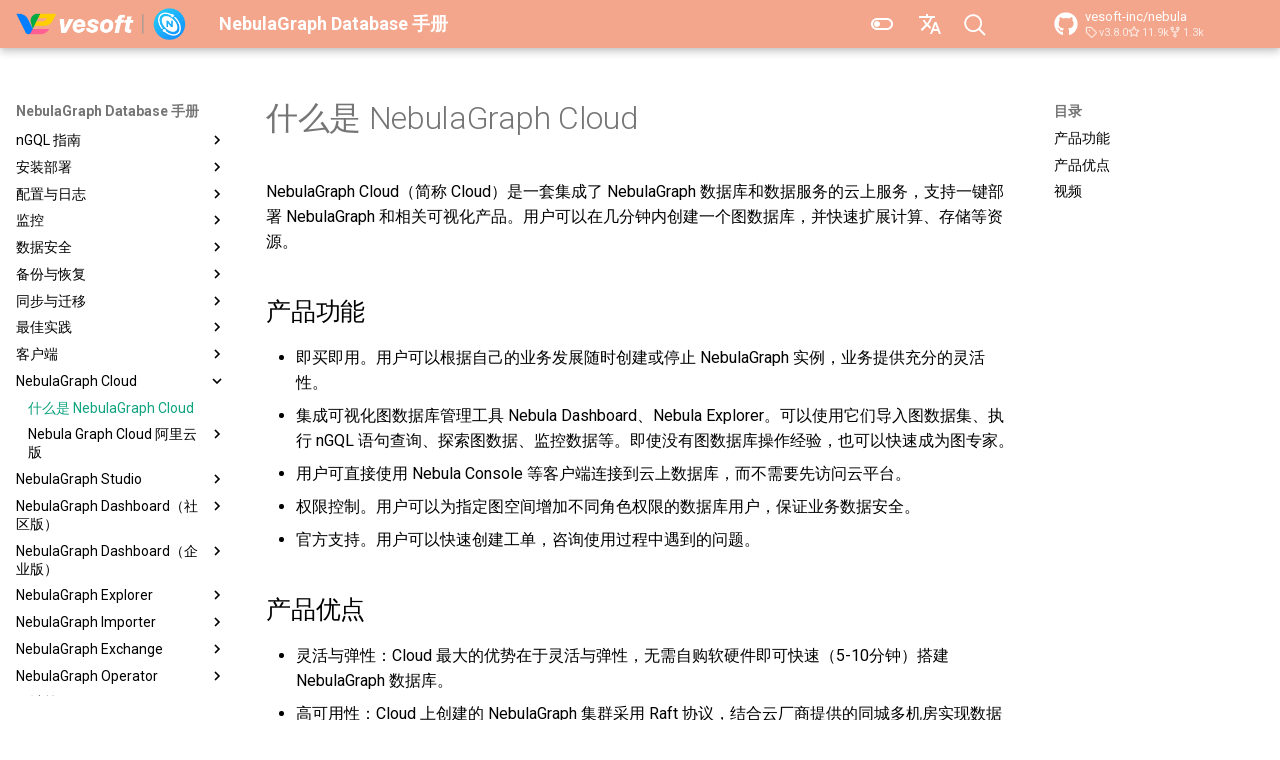

--- FILE ---
content_type: text/css
request_url: https://docs.nebula-graph.com.cn/3.4.1/stylesheets/logo.css
body_size: 70
content:
.md-header .md-logo {
  display: block;
  width: 187px;
  height: 40px;
  padding: 0;
}

.md-header .md-logo img {
  width: 187px !important;
  height: 40px !important;
}

--- FILE ---
content_type: text/css
request_url: https://docs.nebula-graph.com.cn/3.4.1/stylesheets/extra.css
body_size: 686
content:
.md-grid {
    max-width: initial;
  }

/* NebulaGraph 黑夜主题色 */
:root{
  --md-primary-fg-color: #FF8BFF; /* 导航栏页面颜色 */
  --md-accent-fg-color: #0FA37F; /* 选中/悬浮链接的颜色 */
}

/* NebulaGraph 白天主题色 */
[data-md-color-scheme="nebula"]{
  --md-primary-fg-color: #F3A68C; /* 导航栏页面颜色 */
  --md-accent-fg-color: #FF8BFF; /* 选中/悬浮链接的颜色 */
  --md-typeset-a-color: #0FA37F!important; /* 白天的链接颜色 */
  --md-code-fg-color:  rgb(12, 21, 26); /* 代码段字体色 */
  --md-code-bg-color:  #eaebec;/* 代码段背景色 */
  --md-typeset-color:   #000000;/* 普通背景字 */
}

/* 修复版本选择框上边缘被box-shadow覆盖的情况 */
div>nav>label.md-nav__title {
  box-shadow: none!important;
}


--- FILE ---
content_type: text/css
request_url: https://docs.nebula-graph.com.cn/3.4.1/css/version-select.css
body_size: 1
content:
@media only screen and (max-width:76.1875em) {
  #version-selector {
    padding: .6rem .8rem;
  }
}


--- FILE ---
content_type: application/javascript
request_url: https://docs.nebula-graph.com.cn/3.4.1/js/init.js
body_size: 319
content:
(function(){
    $("img").click(function change(){
        var $this = $(this)
        $(this).toggleClass("max");
        $("#dialog-bg").toggleClass("dialog-bg");
    });
    $("#dialog-bg").on("click",function () {
        $("#dialog-bg").toggleClass("dialog-bg");
        $("img").each(function(){
            if($(this).hasClass("max")){
                $(this).toggleClass("max");
            }
        })
    });
})()

--- FILE ---
content_type: application/javascript
request_url: https://www-cdn.nebula-graph.com.cn/nebula-docs/nebula-docs.7e772ed81c779cacbefc.js
body_size: 276421
content:
/*! For license information please see nebula-docs.7e772ed81c779cacbefc.js.LICENSE.txt */
(()=>{var e,t,r={7331:e=>{function t(){this._events=this._events||{},this._maxListeners=this._maxListeners||void 0}function r(e){return"function"==typeof e}function n(e){return"object"==typeof e&&null!==e}function o(e){return void 0===e}e.exports=t,t.prototype._events=void 0,t.prototype._maxListeners=void 0,t.defaultMaxListeners=10,t.prototype.setMaxListeners=function(e){if("number"!=typeof e||e<0||isNaN(e))throw TypeError("n must be a positive number");return this._maxListeners=e,this},t.prototype.emit=function(e){var t,a,i,s,l,c;if(this._events||(this._events={}),"error"===e&&(!this._events.error||n(this._events.error)&&!this._events.error.length)){if((t=arguments[1])instanceof Error)throw t;var u=new Error('Uncaught, unspecified "error" event. ('+t+")");throw u.context=t,u}if(o(a=this._events[e]))return!1;if(r(a))switch(arguments.length){case 1:a.call(this);break;case 2:a.call(this,arguments[1]);break;case 3:a.call(this,arguments[1],arguments[2]);break;default:s=Array.prototype.slice.call(arguments,1),a.apply(this,s)}else if(n(a))for(s=Array.prototype.slice.call(arguments,1),i=(c=a.slice()).length,l=0;l<i;l++)c[l].apply(this,s);return!0},t.prototype.addListener=function(e,a){var i;if(!r(a))throw TypeError("listener must be a function");return this._events||(this._events={}),this._events.newListener&&this.emit("newListener",e,r(a.listener)?a.listener:a),this._events[e]?n(this._events[e])?this._events[e].push(a):this._events[e]=[this._events[e],a]:this._events[e]=a,n(this._events[e])&&!this._events[e].warned&&(i=o(this._maxListeners)?t.defaultMaxListeners:this._maxListeners)&&i>0&&this._events[e].length>i&&(this._events[e].warned=!0,console.error("(node) warning: possible EventEmitter memory leak detected. %d listeners added. Use emitter.setMaxListeners() to increase limit.",this._events[e].length),"function"==typeof console.trace&&console.trace()),this},t.prototype.on=t.prototype.addListener,t.prototype.once=function(e,t){if(!r(t))throw TypeError("listener must be a function");var n=!1;function o(){this.removeListener(e,o),n||(n=!0,t.apply(this,arguments))}return o.listener=t,this.on(e,o),this},t.prototype.removeListener=function(e,t){var o,a,i,s;if(!r(t))throw TypeError("listener must be a function");if(!this._events||!this._events[e])return this;if(i=(o=this._events[e]).length,a=-1,o===t||r(o.listener)&&o.listener===t)delete this._events[e],this._events.removeListener&&this.emit("removeListener",e,t);else if(n(o)){for(s=i;s-- >0;)if(o[s]===t||o[s].listener&&o[s].listener===t){a=s;break}if(a<0)return this;1===o.length?(o.length=0,delete this._events[e]):o.splice(a,1),this._events.removeListener&&this.emit("removeListener",e,t)}return this},t.prototype.removeAllListeners=function(e){var t,n;if(!this._events)return this;if(!this._events.removeListener)return 0===arguments.length?this._events={}:this._events[e]&&delete this._events[e],this;if(0===arguments.length){for(t in this._events)"removeListener"!==t&&this.removeAllListeners(t);return this.removeAllListeners("removeListener"),this._events={},this}if(r(n=this._events[e]))this.removeListener(e,n);else if(n)for(;n.length;)this.removeListener(e,n[n.length-1]);return delete this._events[e],this},t.prototype.listeners=function(e){return this._events&&this._events[e]?r(this._events[e])?[this._events[e]]:this._events[e].slice():[]},t.prototype.listenerCount=function(e){if(this._events){var t=this._events[e];if(r(t))return 1;if(t)return t.length}return 0},t.listenerCount=function(e,t){return e.listenerCount(t)}},6898:(e,t,r)=>{"use strict";r.d(t,{Z:()=>ne});var n=function(){function e(e){var t=this;this._insertTag=function(e){var r;r=0===t.tags.length?t.insertionPoint?t.insertionPoint.nextSibling:t.prepend?t.container.firstChild:t.before:t.tags[t.tags.length-1].nextSibling,t.container.insertBefore(e,r),t.tags.push(e)},this.isSpeedy=void 0===e.speedy||e.speedy,this.tags=[],this.ctr=0,this.nonce=e.nonce,this.key=e.key,this.container=e.container,this.prepend=e.prepend,this.insertionPoint=e.insertionPoint,this.before=null}var t=e.prototype;return t.hydrate=function(e){e.forEach(this._insertTag)},t.insert=function(e){this.ctr%(this.isSpeedy?65e3:1)==0&&this._insertTag(function(e){var t=document.createElement("style");return t.setAttribute("data-emotion",e.key),void 0!==e.nonce&&t.setAttribute("nonce",e.nonce),t.appendChild(document.createTextNode("")),t.setAttribute("data-s",""),t}(this));var t=this.tags[this.tags.length-1];if(this.isSpeedy){var r=function(e){if(e.sheet)return e.sheet;for(var t=0;t<document.styleSheets.length;t++)if(document.styleSheets[t].ownerNode===e)return document.styleSheets[t]}(t);try{r.insertRule(e,r.cssRules.length)}catch(e){}}else t.appendChild(document.createTextNode(e));this.ctr++},t.flush=function(){this.tags.forEach((function(e){return e.parentNode&&e.parentNode.removeChild(e)})),this.tags=[],this.ctr=0},e}(),o=Math.abs,a=String.fromCharCode,i=Object.assign;function s(e){return e.trim()}function l(e,t,r){return e.replace(t,r)}function c(e,t){return e.indexOf(t)}function u(e,t){return 0|e.charCodeAt(t)}function d(e,t,r){return e.slice(t,r)}function p(e){return e.length}function f(e){return e.length}function m(e,t){return t.push(e),e}var h=1,g=1,v=0,b=0,y=0,x="";function w(e,t,r,n,o,a,i){return{value:e,root:t,parent:r,type:n,props:o,children:a,line:h,column:g,length:i,return:""}}function S(e,t){return i(w("",null,null,"",null,null,0),e,{length:-e.length},t)}function O(){return y=b>0?u(x,--b):0,g--,10===y&&(g=1,h--),y}function P(){return y=b<v?u(x,b++):0,g++,10===y&&(g=1,h++),y}function k(){return u(x,b)}function C(){return b}function R(e,t){return d(x,e,t)}function j(e){switch(e){case 0:case 9:case 10:case 13:case 32:return 5;case 33:case 43:case 44:case 47:case 62:case 64:case 126:case 59:case 123:case 125:return 4;case 58:return 3;case 34:case 39:case 40:case 91:return 2;case 41:case 93:return 1}return 0}function E(e){return h=g=1,v=p(x=e),b=0,[]}function M(e){return x="",e}function Z(e){return s(R(b-1,_(91===e?e+2:40===e?e+1:e)))}function T(e){for(;(y=k())&&y<33;)P();return j(e)>2||j(y)>3?"":" "}function I(e,t){for(;--t&&P()&&!(y<48||y>102||y>57&&y<65||y>70&&y<97););return R(e,C()+(t<6&&32==k()&&32==P()))}function _(e){for(;P();)switch(y){case e:return b;case 34:case 39:34!==e&&39!==e&&_(y);break;case 40:41===e&&_(e);break;case 92:P()}return b}function N(e,t){for(;P()&&e+y!==57&&(e+y!==84||47!==k()););return"/*"+R(t,b-1)+"*"+a(47===e?e:P())}function A(e){for(;!j(k());)P();return R(e,b)}var F="-ms-",L="-moz-",$="-webkit-",z="comm",D="rule",B="decl",W="@keyframes";function H(e,t){for(var r="",n=f(e),o=0;o<n;o++)r+=t(e[o],o,e,t)||"";return r}function V(e,t,r,n){switch(e.type){case"@import":case B:return e.return=e.return||e.value;case z:return"";case W:return e.return=e.value+"{"+H(e.children,n)+"}";case D:e.value=e.props.join(",")}return p(r=H(e.children,n))?e.return=e.value+"{"+r+"}":""}function U(e,t){switch(function(e,t){return(((t<<2^u(e,0))<<2^u(e,1))<<2^u(e,2))<<2^u(e,3)}(e,t)){case 5103:return $+"print-"+e+e;case 5737:case 4201:case 3177:case 3433:case 1641:case 4457:case 2921:case 5572:case 6356:case 5844:case 3191:case 6645:case 3005:case 6391:case 5879:case 5623:case 6135:case 4599:case 4855:case 4215:case 6389:case 5109:case 5365:case 5621:case 3829:return $+e+e;case 5349:case 4246:case 4810:case 6968:case 2756:return $+e+L+e+F+e+e;case 6828:case 4268:return $+e+F+e+e;case 6165:return $+e+F+"flex-"+e+e;case 5187:return $+e+l(e,/(\w+).+(:[^]+)/,"-webkit-box-$1$2-ms-flex-$1$2")+e;case 5443:return $+e+F+"flex-item-"+l(e,/flex-|-self/,"")+e;case 4675:return $+e+F+"flex-line-pack"+l(e,/align-content|flex-|-self/,"")+e;case 5548:return $+e+F+l(e,"shrink","negative")+e;case 5292:return $+e+F+l(e,"basis","preferred-size")+e;case 6060:return $+"box-"+l(e,"-grow","")+$+e+F+l(e,"grow","positive")+e;case 4554:return $+l(e,/([^-])(transform)/g,"$1-webkit-$2")+e;case 6187:return l(l(l(e,/(zoom-|grab)/,$+"$1"),/(image-set)/,$+"$1"),e,"")+e;case 5495:case 3959:return l(e,/(image-set\([^]*)/,$+"$1$`$1");case 4968:return l(l(e,/(.+:)(flex-)?(.*)/,"-webkit-box-pack:$3-ms-flex-pack:$3"),/s.+-b[^;]+/,"justify")+$+e+e;case 4095:case 3583:case 4068:case 2532:return l(e,/(.+)-inline(.+)/,$+"$1$2")+e;case 8116:case 7059:case 5753:case 5535:case 5445:case 5701:case 4933:case 4677:case 5533:case 5789:case 5021:case 4765:if(p(e)-1-t>6)switch(u(e,t+1)){case 109:if(45!==u(e,t+4))break;case 102:return l(e,/(.+:)(.+)-([^]+)/,"$1-webkit-$2-$3$1"+L+(108==u(e,t+3)?"$3":"$2-$3"))+e;case 115:return~c(e,"stretch")?U(l(e,"stretch","fill-available"),t)+e:e}break;case 4949:if(115!==u(e,t+1))break;case 6444:switch(u(e,p(e)-3-(~c(e,"!important")&&10))){case 107:return l(e,":",":"+$)+e;case 101:return l(e,/(.+:)([^;!]+)(;|!.+)?/,"$1"+$+(45===u(e,14)?"inline-":"")+"box$3$1"+$+"$2$3$1"+F+"$2box$3")+e}break;case 5936:switch(u(e,t+11)){case 114:return $+e+F+l(e,/[svh]\w+-[tblr]{2}/,"tb")+e;case 108:return $+e+F+l(e,/[svh]\w+-[tblr]{2}/,"tb-rl")+e;case 45:return $+e+F+l(e,/[svh]\w+-[tblr]{2}/,"lr")+e}return $+e+F+e+e}return e}function q(e){return M(G("",null,null,null,[""],e=E(e),0,[0],e))}function G(e,t,r,n,o,i,s,u,d){for(var f=0,h=0,g=s,v=0,b=0,y=0,x=1,w=1,S=1,R=0,j="",E=o,M=i,_=n,F=j;w;)switch(y=R,R=P()){case 40:if(108!=y&&58==F.charCodeAt(g-1)){-1!=c(F+=l(Z(R),"&","&\f"),"&\f")&&(S=-1);break}case 34:case 39:case 91:F+=Z(R);break;case 9:case 10:case 13:case 32:F+=T(y);break;case 92:F+=I(C()-1,7);continue;case 47:switch(k()){case 42:case 47:m(K(N(P(),C()),t,r),d);break;default:F+="/"}break;case 123*x:u[f++]=p(F)*S;case 125*x:case 59:case 0:switch(R){case 0:case 125:w=0;case 59+h:b>0&&p(F)-g&&m(b>32?X(F+";",n,r,g-1):X(l(F," ","")+";",n,r,g-2),d);break;case 59:F+=";";default:if(m(_=Q(F,t,r,f,h,o,u,j,E=[],M=[],g),i),123===R)if(0===h)G(F,t,_,_,E,i,g,u,M);else switch(v){case 100:case 109:case 115:G(e,_,_,n&&m(Q(e,_,_,0,0,o,u,j,o,E=[],g),M),o,M,g,u,n?E:M);break;default:G(F,_,_,_,[""],M,0,u,M)}}f=h=b=0,x=S=1,j=F="",g=s;break;case 58:g=1+p(F),b=y;default:if(x<1)if(123==R)--x;else if(125==R&&0==x++&&125==O())continue;switch(F+=a(R),R*x){case 38:S=h>0?1:(F+="\f",-1);break;case 44:u[f++]=(p(F)-1)*S,S=1;break;case 64:45===k()&&(F+=Z(P())),v=k(),h=g=p(j=F+=A(C())),R++;break;case 45:45===y&&2==p(F)&&(x=0)}}return i}function Q(e,t,r,n,a,i,c,u,p,m,h){for(var g=a-1,v=0===a?i:[""],b=f(v),y=0,x=0,S=0;y<n;++y)for(var O=0,P=d(e,g+1,g=o(x=c[y])),k=e;O<b;++O)(k=s(x>0?v[O]+" "+P:l(P,/&\f/g,v[O])))&&(p[S++]=k);return w(e,t,r,0===a?D:u,p,m,h)}function K(e,t,r){return w(e,t,r,z,a(y),d(e,2,-2),0)}function X(e,t,r,n){return w(e,t,r,B,d(e,0,n),d(e,n+1,-1),n)}var Y=function(e,t,r){for(var n=0,o=0;n=o,o=k(),38===n&&12===o&&(t[r]=1),!j(o);)P();return R(e,b)},J=new WeakMap,ee=function(e){if("rule"===e.type&&e.parent&&!(e.length<1)){for(var t=e.value,r=e.parent,n=e.column===r.column&&e.line===r.line;"rule"!==r.type;)if(!(r=r.parent))return;if((1!==e.props.length||58===t.charCodeAt(0)||J.get(r))&&!n){J.set(e,!0);for(var o=[],i=function(e,t){return M(function(e,t){var r=-1,n=44;do{switch(j(n)){case 0:38===n&&12===k()&&(t[r]=1),e[r]+=Y(b-1,t,r);break;case 2:e[r]+=Z(n);break;case 4:if(44===n){e[++r]=58===k()?"&\f":"",t[r]=e[r].length;break}default:e[r]+=a(n)}}while(n=P());return e}(E(e),t))}(t,o),s=r.props,l=0,c=0;l<i.length;l++)for(var u=0;u<s.length;u++,c++)e.props[c]=o[l]?i[l].replace(/&\f/g,s[u]):s[u]+" "+i[l]}}},te=function(e){if("decl"===e.type){var t=e.value;108===t.charCodeAt(0)&&98===t.charCodeAt(2)&&(e.return="",e.value="")}},re=[function(e,t,r,n){if(e.length>-1&&!e.return)switch(e.type){case B:e.return=U(e.value,e.length);break;case W:return H([S(e,{value:l(e.value,"@","@"+$)})],n);case D:if(e.length)return function(e,t){return e.map(t).join("")}(e.props,(function(t){switch(function(e,t){return(e=/(::plac\w+|:read-\w+)/.exec(e))?e[0]:e}(t)){case":read-only":case":read-write":return H([S(e,{props:[l(t,/:(read-\w+)/,":-moz-$1")]})],n);case"::placeholder":return H([S(e,{props:[l(t,/:(plac\w+)/,":-webkit-input-$1")]}),S(e,{props:[l(t,/:(plac\w+)/,":-moz-$1")]}),S(e,{props:[l(t,/:(plac\w+)/,F+"input-$1")]})],n)}return""}))}}];const ne=function(e){var t=e.key;if("css"===t){var r=document.querySelectorAll("style[data-emotion]:not([data-s])");Array.prototype.forEach.call(r,(function(e){-1!==e.getAttribute("data-emotion").indexOf(" ")&&(document.head.appendChild(e),e.setAttribute("data-s",""))}))}var o,a,i=e.stylisPlugins||re,s={},l=[];o=e.container||document.head,Array.prototype.forEach.call(document.querySelectorAll('style[data-emotion^="'+t+' "]'),(function(e){for(var t=e.getAttribute("data-emotion").split(" "),r=1;r<t.length;r++)s[t[r]]=!0;l.push(e)}));var c,u,d,p,m=[V,(p=function(e){c.insert(e)},function(e){e.root||(e=e.return)&&p(e)})],h=(u=[ee,te].concat(i,m),d=f(u),function(e,t,r,n){for(var o="",a=0;a<d;a++)o+=u[a](e,t,r,n)||"";return o});a=function(e,t,r,n){c=r,H(q(e?e+"{"+t.styles+"}":t.styles),h),n&&(g.inserted[t.name]=!0)};var g={key:t,sheet:new n({key:t,container:o,nonce:e.nonce,speedy:e.speedy,prepend:e.prepend,insertionPoint:e.insertionPoint}),nonce:e.nonce,inserted:s,registered:{},insert:a};return g.sheet.hydrate(l),g}},5042:(e,t,r)=>{"use strict";r.d(t,{Z:()=>n});const n=function(e){var t=Object.create(null);return function(r){return void 0===t[r]&&(t[r]=e(r)),t[r]}}},2443:(e,t,r)=>{"use strict";r.d(t,{C:()=>i,T:()=>l,w:()=>s});var n=r(7294),o=r(6898),a=(r(6797),r(7278),(0,n.createContext)("undefined"!=typeof HTMLElement?(0,o.Z)({key:"css"}):null)),i=a.Provider,s=function(e){return(0,n.forwardRef)((function(t,r){var o=(0,n.useContext)(a);return e(t,o,r)}))},l=(0,n.createContext)({})},917:(e,t,r)=>{"use strict";r.d(t,{F4:()=>u,iv:()=>c,xB:()=>l});var n=r(7294),o=(r(6898),r(2443)),a=(r(8679),r(444)),i=r(6797),s=r(7278),l=(0,o.w)((function(e,t){var r=e.styles,l=(0,i.O)([r],void 0,(0,n.useContext)(o.T)),c=(0,n.useRef)();return(0,s.j)((function(){var e=t.key+"-global",r=new t.sheet.constructor({key:e,nonce:t.sheet.nonce,container:t.sheet.container,speedy:t.sheet.isSpeedy}),n=!1,o=document.querySelector('style[data-emotion="'+e+" "+l.name+'"]');return t.sheet.tags.length&&(r.before=t.sheet.tags[0]),null!==o&&(n=!0,o.setAttribute("data-emotion",e),r.hydrate([o])),c.current=[r,n],function(){r.flush()}}),[t]),(0,s.j)((function(){var e=c.current,r=e[0];if(e[1])e[1]=!1;else{if(void 0!==l.next&&(0,a.My)(t,l.next,!0),r.tags.length){var n=r.tags[r.tags.length-1].nextElementSibling;r.before=n,r.flush()}t.insert("",l,r,!1)}}),[t,l.name]),null}));function c(){for(var e=arguments.length,t=new Array(e),r=0;r<e;r++)t[r]=arguments[r];return(0,i.O)(t)}var u=function(){var e=c.apply(void 0,arguments),t="animation-"+e.name;return{name:t,styles:"@keyframes "+t+"{"+e.styles+"}",anim:1,toString:function(){return"_EMO_"+this.name+"_"+this.styles+"_EMO_"}}}},6797:(e,t,r)=>{"use strict";r.d(t,{O:()=>h});const n=function(e){for(var t,r=0,n=0,o=e.length;o>=4;++n,o-=4)t=1540483477*(65535&(t=255&e.charCodeAt(n)|(255&e.charCodeAt(++n))<<8|(255&e.charCodeAt(++n))<<16|(255&e.charCodeAt(++n))<<24))+(59797*(t>>>16)<<16),r=1540483477*(65535&(t^=t>>>24))+(59797*(t>>>16)<<16)^1540483477*(65535&r)+(59797*(r>>>16)<<16);switch(o){case 3:r^=(255&e.charCodeAt(n+2))<<16;case 2:r^=(255&e.charCodeAt(n+1))<<8;case 1:r=1540483477*(65535&(r^=255&e.charCodeAt(n)))+(59797*(r>>>16)<<16)}return(((r=1540483477*(65535&(r^=r>>>13))+(59797*(r>>>16)<<16))^r>>>15)>>>0).toString(36)},o={animationIterationCount:1,borderImageOutset:1,borderImageSlice:1,borderImageWidth:1,boxFlex:1,boxFlexGroup:1,boxOrdinalGroup:1,columnCount:1,columns:1,flex:1,flexGrow:1,flexPositive:1,flexShrink:1,flexNegative:1,flexOrder:1,gridRow:1,gridRowEnd:1,gridRowSpan:1,gridRowStart:1,gridColumn:1,gridColumnEnd:1,gridColumnSpan:1,gridColumnStart:1,msGridRow:1,msGridRowSpan:1,msGridColumn:1,msGridColumnSpan:1,fontWeight:1,lineHeight:1,opacity:1,order:1,orphans:1,tabSize:1,widows:1,zIndex:1,zoom:1,WebkitLineClamp:1,fillOpacity:1,floodOpacity:1,stopOpacity:1,strokeDasharray:1,strokeDashoffset:1,strokeMiterlimit:1,strokeOpacity:1,strokeWidth:1};var a=r(5042),i=/[A-Z]|^ms/g,s=/_EMO_([^_]+?)_([^]*?)_EMO_/g,l=function(e){return 45===e.charCodeAt(1)},c=function(e){return null!=e&&"boolean"!=typeof e},u=(0,a.Z)((function(e){return l(e)?e:e.replace(i,"-$&").toLowerCase()})),d=function(e,t){switch(e){case"animation":case"animationName":if("string"==typeof t)return t.replace(s,(function(e,t,r){return f={name:t,styles:r,next:f},t}))}return 1===o[e]||l(e)||"number"!=typeof t||0===t?t:t+"px"};function p(e,t,r){if(null==r)return"";if(void 0!==r.__emotion_styles)return r;switch(typeof r){case"boolean":return"";case"object":if(1===r.anim)return f={name:r.name,styles:r.styles,next:f},r.name;if(void 0!==r.styles){var n=r.next;if(void 0!==n)for(;void 0!==n;)f={name:n.name,styles:n.styles,next:f},n=n.next;return r.styles+";"}return function(e,t,r){var n="";if(Array.isArray(r))for(var o=0;o<r.length;o++)n+=p(e,t,r[o])+";";else for(var a in r){var i=r[a];if("object"!=typeof i)null!=t&&void 0!==t[i]?n+=a+"{"+t[i]+"}":c(i)&&(n+=u(a)+":"+d(a,i)+";");else if(!Array.isArray(i)||"string"!=typeof i[0]||null!=t&&void 0!==t[i[0]]){var s=p(e,t,i);switch(a){case"animation":case"animationName":n+=u(a)+":"+s+";";break;default:n+=a+"{"+s+"}"}}else for(var l=0;l<i.length;l++)c(i[l])&&(n+=u(a)+":"+d(a,i[l])+";")}return n}(e,t,r);case"function":if(void 0!==e){var o=f,a=r(e);return f=o,p(e,t,a)}}if(null==t)return r;var i=t[r];return void 0!==i?i:r}var f,m=/label:\s*([^\s;\n{]+)\s*(;|$)/g,h=function(e,t,r){if(1===e.length&&"object"==typeof e[0]&&null!==e[0]&&void 0!==e[0].styles)return e[0];var o=!0,a="";f=void 0;var i=e[0];null==i||void 0===i.raw?(o=!1,a+=p(r,t,i)):a+=i[0];for(var s=1;s<e.length;s++)a+=p(r,t,e[s]),o&&(a+=i[s]);m.lastIndex=0;for(var l,c="";null!==(l=m.exec(a));)c+="-"+l[1];return{name:n(a)+c,styles:a,next:f}}},7278:(e,t,r)=>{"use strict";var n;r.d(t,{L:()=>i,j:()=>s});var o=r(7294),a=!!(n||(n=r.t(o,2))).useInsertionEffect&&(n||(n=r.t(o,2))).useInsertionEffect,i=a||function(e){return e()},s=a||o.useLayoutEffect},444:(e,t,r)=>{"use strict";function n(e,t,r){var n="";return r.split(" ").forEach((function(r){void 0!==e[r]?t.push(e[r]+";"):n+=r+" "})),n}r.d(t,{My:()=>a,fp:()=>n,hC:()=>o});var o=function(e,t,r){var n=e.key+"-"+t.name;!1===r&&void 0===e.registered[n]&&(e.registered[n]=t.styles)},a=function(e,t,r){o(e,t,r);var n=e.key+"-"+t.name;if(void 0===e.inserted[t.name]){var a=t;do{e.insert(t===a?"."+n:"",a,e.sheet,!0),a=a.next}while(void 0!==a)}}},4819:(e,t,r)=>{"use strict";r.r(t),r.d(t,{Accordion:()=>hr,AccordionActions:()=>xr,AccordionDetails:()=>kr,AccordionSummary:()=>an,Alert:()=>Cn,AlertTitle:()=>$n,AppBar:()=>Vn,Autocomplete:()=>ci,Avatar:()=>vi,AvatarGroup:()=>ki,Backdrop:()=>_i,Badge:()=>Vi,BottomNavigation:()=>Ki,BottomNavigationAction:()=>rs,Box:()=>as,Breadcrumbs:()=>vs,Button:()=>Rs,ButtonBase:()=>Yr,ButtonGroup:()=>Ts,Card:()=>Fs,CardActionArea:()=>Ws,CardActions:()=>Gs,CardContent:()=>Js,CardHeader:()=>sl,CardMedia:()=>hl,Checkbox:()=>Il,Chip:()=>Fa,CircularProgress:()=>Gl,ClickAwayListener:()=>Kl,Collapse:()=>cr,Container:()=>Yl,CssBaseline:()=>ac,Dialog:()=>Ac,DialogActions:()=>Dc,DialogContent:()=>Gc,DialogContentText:()=>Jc,DialogTitle:()=>ru,Divider:()=>cu,Drawer:()=>ku,Experimental_CssVarsProvider:()=>Ge,Fab:()=>Mu,Fade:()=>Ei,FilledInput:()=>Yu,FormControl:()=>nd,FormControlLabel:()=>ld,FormGroup:()=>fd,FormHelperText:()=>yd,FormLabel:()=>kd,FormLabelRoot:()=>Od,GlobalStyles:()=>rc,Grid:()=>Fd,Grow:()=>Qd,Hidden:()=>dp,Icon:()=>vp,IconButton:()=>fn,ImageList:()=>Pp,ImageListItem:()=>Mp,ImageListItemBar:()=>$p,Input:()=>Hp,InputAdornment:()=>Kp,InputBase:()=>qu,InputLabel:()=>tf,LinearProgress:()=>wf,Link:()=>Mf,List:()=>Af,ListItem:()=>Xf,ListItemAvatar:()=>rm,ListItemButton:()=>am,ListItemIcon:()=>um,ListItemSecondaryAction:()=>Uf,ListItemText:()=>hm,ListSubheader:()=>Ea,Menu:()=>Hm,MenuItem:()=>Qm,MenuList:()=>Sm,MobileStepper:()=>nh,Modal:()=>Rc,ModalManager:()=>hc,NativeSelect:()=>gh,NoSsr:()=>vh,OutlinedInput:()=>Rh,Pagination:()=>Qh,PaginationItem:()=>Hh,Paper:()=>ze,Popover:()=>_m,Popper:()=>Pa,Portal:()=>sa,Radio:()=>ug,RadioGroup:()=>pg,Rating:()=>Zg,ScopedCssBaseline:()=>Ag,Select:()=>tv,Skeleton:()=>mv,Slide:()=>fu,Slider:()=>Hv,SliderMark:()=>Bv,SliderMarkLabel:()=>Wv,SliderRail:()=>Lv,SliderRoot:()=>Fv,SliderThumb:()=>zv,SliderTrack:()=>$v,SliderValueLabel:()=>Dv,Snackbar:()=>ob,SnackbarContent:()=>Xv,SpeedDial:()=>bb,SpeedDialAction:()=>Ab,SpeedDialIcon:()=>Wb,Stack:()=>Qb,Step:()=>iy,StepButton:()=>Ey,StepConnector:()=>Ny,StepContent:()=>Dy,StepContext:()=>ty,StepIcon:()=>hy,StepLabel:()=>Py,Stepper:()=>qy,StepperContext:()=>Yb,StyledEngineProvider:()=>qS.Z,SvgIcon:()=>it,SwipeableDrawer:()=>sx,Switch:()=>gx,Tab:()=>wx,TabScrollButton:()=>dS,Table:()=>jx,TableBody:()=>Ax,TableCell:()=>Bx,TableContainer:()=>qx,TableFooter:()=>ew,TableHead:()=>sw,TablePagination:()=>Lw,TableRow:()=>Vw,TableSortLabel:()=>Yw,Tabs:()=>kS,TextField:()=>ZS,TextareaAutosize:()=>Au,ThemeProvider:()=>Pe.Z,ToggleButton:()=>AS,ToggleButtonGroup:()=>BS,Toolbar:()=>pw,Tooltip:()=>Eb,Typography:()=>_n,Unstable_Grid2:()=>$d,Unstable_TrapFocus:()=>yc,Zoom:()=>lb,accordionActionsClasses:()=>vr,accordionClasses:()=>pr,accordionDetailsClasses:()=>Sr,accordionSummaryClasses:()=>en,adaptV4Theme:()=>M,alertClasses:()=>ln,alertTitleClasses:()=>An,alpha:()=>Z.Fq,appBarClasses:()=>Dn,autocompleteClasses:()=>Ga,avatarClasses:()=>pi,avatarGroupClasses:()=>yi,backdropClasses:()=>Zi,badgeClasses:()=>Di,bottomNavigationActionClasses:()=>Yi,bottomNavigationClasses:()=>qi,breadcrumbsClasses:()=>ds,buttonBaseClasses:()=>Gr,buttonClasses:()=>xs,buttonGroupClasses:()=>Es,capitalize:()=>Ye,cardActionAreaClasses:()=>$s,cardActionsClasses:()=>Vs,cardClasses:()=>_s,cardContentClasses:()=>Ks,cardHeaderClasses:()=>tl,cardMediaClasses:()=>cl,checkboxClasses:()=>Rl,chipClasses:()=>Ta,circularProgressClasses:()=>Nl,collapseClasses:()=>nr,colors:()=>n,containerClasses:()=>ec,createChainedFunction:()=>et,createFilterOptions:()=>qn,createMuiTheme:()=>ne,createStyles:()=>se,createSvgIcon:()=>st,createTheme:()=>oe,css:()=>T.iv,darkScrollbar:()=>sc,darken:()=>Z._j,debounce:()=>ct,decomposeColor:()=>Z.tB,deprecatedPropType:()=>ut,dialogActionsClasses:()=>Lc,dialogClasses:()=>Ec,dialogContentClasses:()=>Wc,dialogContentTextClasses:()=>Kc,dialogTitleClasses:()=>Vc,dividerClasses:()=>ou,drawerClasses:()=>hu,duration:()=>K,easing:()=>Q,emphasize:()=>Z._4,experimentalStyled:()=>Oe,experimental_extendTheme:()=>Ve,experimental_sx:()=>I.Z,fabClasses:()=>Ru,filledInputClasses:()=>Va,formControlClasses:()=>ed,formControlLabelClasses:()=>ad,formGroupClasses:()=>ud,formHelperTextClasses:()=>hd,formLabelClasses:()=>wd,generateUtilityClass:()=>Te.Z,generateUtilityClasses:()=>Ie.Z,getAccordionActionsUtilityClass:()=>gr,getAccordionDetailsUtilityClass:()=>wr,getAccordionSummaryUtilityClass:()=>Jr,getAccordionUtilityClass:()=>dr,getAlertTitleUtilityClass:()=>Nn,getAlertUtilityClass:()=>sn,getAppBarUtilityClass:()=>zn,getAutocompleteUtilityClass:()=>qa,getAvatarGroupUtilityClass:()=>bi,getAvatarUtilityClass:()=>di,getBackdropUtilityClass:()=>Mi,getBadgeUtilityClass:()=>zi,getBottomNavigationActionUtilityClass:()=>Xi,getBottomNavigationUtilityClass:()=>Ui,getBreadcrumbsUtilityClass:()=>us,getButtonBaseUtilityClass:()=>qr,getButtonGroupUtilityClass:()=>js,getButtonUtilityClass:()=>ys,getCardActionAreaUtilityClass:()=>Ls,getCardActionsUtilityClass:()=>Hs,getCardContentUtilityClass:()=>Qs,getCardHeaderUtilityClass:()=>el,getCardMediaUtilityClass:()=>ll,getCardUtilityClass:()=>Is,getCheckboxUtilityClass:()=>Cl,getChipUtilityClass:()=>Za,getCircularProgressUtilityClass:()=>_l,getCollapseUtilityClass:()=>rr,getContainerUtilityClass:()=>Jl,getContrastRatio:()=>Z.mi,getDialogActionsUtilityClass:()=>Fc,getDialogContentTextUtilityClass:()=>Qc,getDialogContentUtilityClass:()=>Bc,getDialogTitleUtilityClass:()=>Hc,getDialogUtilityClass:()=>jc,getDividerUtilityClass:()=>nu,getDrawerUtilityClass:()=>mu,getFabUtilityClass:()=>Cu,getFilledInputUtilityClass:()=>Ha,getFormControlLabelUtilityClasses:()=>od,getFormControlUtilityClasses:()=>Ju,getFormGroupUtilityClass:()=>cd,getFormHelperTextUtilityClasses:()=>md,getFormLabelUtilityClasses:()=>xd,getGrid2UtilityClass:()=>zd,getGridUtilityClass:()=>jd,getIconButtonUtilityClass:()=>cn,getIconUtilityClass:()=>pp,getImageListItemBarUtilityClass:()=>Zp,getImageListItemUtilityClass:()=>kp,getImageListUtilityClass:()=>bp,getInitColorSchemeScript:()=>Ke,getInputAdornmentUtilityClass:()=>Vp,getInputBaseUtilityClass:()=>La,getInputLabelUtilityClasses:()=>Xp,getInputUtilityClass:()=>za,getLinearProgressUtilityClass:()=>rf,getLinkUtilityClass:()=>Sf,getListItemAvatarUtilityClass:()=>Yf,getListItemButtonUtilityClass:()=>$f,getListItemIconUtilityClass:()=>im,getListItemSecondaryActionClassesUtilityClass:()=>Df,getListItemTextUtilityClass:()=>dm,getListItemUtilityClass:()=>Ff,getListSubheaderUtilityClass:()=>ka,getListUtilityClass:()=>Tf,getLuminance:()=>Z.H3,getMenuItemUtilityClass:()=>Vm,getMenuUtilityClass:()=>Nm,getMobileStepperUtilityClass:()=>Km,getModalUtilityClass:()=>lc,getNativeSelectUtilityClasses:()=>oh,getOffsetLeft:()=>jm,getOffsetTop:()=>Rm,getOutlinedInputUtilityClass:()=>Ba,getPaginationItemUtilityClass:()=>Th,getPaginationUtilityClass:()=>jh,getPaperUtilityClass:()=>_e,getPopoverUtilityClass:()=>Om,getRadioUtilityClass:()=>og,getRatingUtilityClass:()=>gg,getScopedCssBaselineUtilityClass:()=>Tg,getSelectUtilityClasses:()=>Fg,getSkeletonUtilityClass:()=>rv,getSnackbarContentUtilityClass:()=>Vv,getSnackbarUtilityClass:()=>Yv,getSpeedDialActionUtilityClass:()=>Mb,getSpeedDialIconUtilityClass:()=>Lb,getSpeedDialUtilityClass:()=>cb,getStepButtonUtilityClass:()=>ky,getStepConnectorUtilityClass:()=>My,getStepContentUtilityClass:()=>Ay,getStepIconUtilityClass:()=>cy,getStepLabelUtilityClass:()=>gy,getStepUtilityClass:()=>ry,getStepperUtilityClass:()=>By,getSvgIconUtilityClass:()=>tt,getSwitchUtilityClass:()=>lx,getTabScrollButtonUtilityClass:()=>aS,getTabUtilityClass:()=>vx,getTableBodyUtilityClass:()=>Mx,getTableCellUtilityClass:()=>Fx,getTableContainerUtilityClass:()=>Wx,getTableFooterUtilityClass:()=>Gx,getTableHeadUtilityClass:()=>tw,getTablePaginationUtilityClass:()=>kw,getTableRowUtilityClass:()=>$w,getTableSortLabelUtilityClass:()=>qw,getTableUtilityClass:()=>Ox,getTabsUtilityClass:()=>pS,getTextFieldUtilityClass:()=>CS,getToggleButtonGroupUtilityClass:()=>LS,getToggleButtonUtilityClass:()=>TS,getToolbarUtilityClass:()=>lw,getTooltipUtilityClass:()=>yb,getTouchRippleUtilityClass:()=>Tr,getTypographyUtilityClass:()=>jn,grid2Classes:()=>Wd,gridClasses:()=>Zd,hexToRgb:()=>Z.oo,hslToRgb:()=>Z.ve,iconButtonClasses:()=>un,iconClasses:()=>fp,imageListClasses:()=>yp,imageListItemBarClasses:()=>Tp,imageListItemClasses:()=>Cp,inputAdornmentClasses:()=>Up,inputBaseClasses:()=>$a,inputClasses:()=>Da,inputLabelClasses:()=>Yp,isMuiElement:()=>dt,keyframes:()=>T.F4,lighten:()=>Z.$n,linearProgressClasses:()=>nf,linkClasses:()=>Of,listClasses:()=>If,listItemAvatarClasses:()=>Jf,listItemButtonClasses:()=>zf,listItemClasses:()=>Lf,listItemIconClasses:()=>sm,listItemSecondaryActionClasses:()=>Bf,listItemTextClasses:()=>pm,listSubheaderClasses:()=>Ca,makeStyles:()=>ke,menuClasses:()=>Am,menuItemClasses:()=>Um,mobileStepperClasses:()=>Xm,modalClasses:()=>Pc,modalUnstyledClasses:()=>cc,nativeSelectClasses:()=>ah,outlinedInputClasses:()=>Wa,ownerDocument:()=>ft,ownerWindow:()=>ht,paginationClasses:()=>Eh,paginationItemClasses:()=>Ih,paperClasses:()=>Ne,popoverClasses:()=>Pm,radioClasses:()=>ag,ratingClasses:()=>vg,recomposeColor:()=>Z.wy,requirePropFactory:()=>gt,responsiveFontSizes:()=>pe,rgbToHex:()=>Z.vq,scopedCssBaselineClasses:()=>Ig,selectClasses:()=>Lg,setRef:()=>bt,shouldSkipGeneratingVar:()=>Ue,skeletonClasses:()=>nv,sliderClasses:()=>Av,snackbarClasses:()=>Jv,snackbarContentClasses:()=>Uv,speedDialActionClasses:()=>Zb,speedDialClasses:()=>ub,speedDialIconClasses:()=>$b,stepButtonClasses:()=>Cy,stepClasses:()=>ny,stepConnectorClasses:()=>Zy,stepContentClasses:()=>Fy,stepIconClasses:()=>uy,stepLabelClasses:()=>vy,stepperClasses:()=>Wy,styled:()=>Oe,svgIconClasses:()=>rt,switchClasses:()=>cx,tabClasses:()=>bx,tabScrollButtonClasses:()=>iS,tableBodyClasses:()=>Zx,tableCellClasses:()=>Lx,tableClasses:()=>Px,tableContainerClasses:()=>Hx,tableFooterClasses:()=>Qx,tableHeadClasses:()=>rw,tablePaginationClasses:()=>Cw,tableRowClasses:()=>zw,tableSortLabelClasses:()=>Gw,tabsClasses:()=>fS,textFieldClasses:()=>RS,toggleButtonClasses:()=>IS,toggleButtonGroupClasses:()=>$S,toolbarClasses:()=>cw,tooltipClasses:()=>xb,touchRippleClasses:()=>Ir,typographyClasses:()=>En,unstable_ClassNameGenerator:()=>Dt,unstable_composeClasses:()=>Ze.Z,unstable_createMuiStrictModeTheme:()=>ae,unstable_getUnit:()=>ce,unstable_toUnitless:()=>ue,unstable_useEnhancedEffect:()=>xt,unstable_useId:()=>Pt,unsupportedProp:()=>kt,useAutocomplete:()=>Kn,useColorScheme:()=>Qe,useControlled:()=>Rt,useEventCallback:()=>Et,useForkRef:()=>Zt,useFormControl:()=>vl,useIsFocusVisible:()=>zt,useMediaQuery:()=>ep,usePagination:()=>Zh,useRadioGroup:()=>ng,useScrollTrigger:()=>US,useStepContext:()=>ey,useStepperContext:()=>Xb,useTheme:()=>ve,useThemeProps:()=>ye,withStyles:()=>Ce,withTheme:()=>Re});var n={};r.r(n),r.d(n,{amber:()=>b,blue:()=>u,blueGrey:()=>O,brown:()=>w,common:()=>o,cyan:()=>p,deepOrange:()=>x,deepPurple:()=>l,green:()=>m,grey:()=>S,indigo:()=>c,lightBlue:()=>d,lightGreen:()=>h,lime:()=>g,orange:()=>y,pink:()=>i,purple:()=>s,red:()=>a,teal:()=>f,yellow:()=>v});const o={black:"#000",white:"#fff"},a={50:"#ffebee",100:"#ffcdd2",200:"#ef9a9a",300:"#e57373",400:"#ef5350",500:"#f44336",600:"#e53935",700:"#d32f2f",800:"#c62828",900:"#b71c1c",A100:"#ff8a80",A200:"#ff5252",A400:"#ff1744",A700:"#d50000"},i={50:"#fce4ec",100:"#f8bbd0",200:"#f48fb1",300:"#f06292",400:"#ec407a",500:"#e91e63",600:"#d81b60",700:"#c2185b",800:"#ad1457",900:"#880e4f",A100:"#ff80ab",A200:"#ff4081",A400:"#f50057",A700:"#c51162"},s={50:"#f3e5f5",100:"#e1bee7",200:"#ce93d8",300:"#ba68c8",400:"#ab47bc",500:"#9c27b0",600:"#8e24aa",700:"#7b1fa2",800:"#6a1b9a",900:"#4a148c",A100:"#ea80fc",A200:"#e040fb",A400:"#d500f9",A700:"#aa00ff"},l={50:"#ede7f6",100:"#d1c4e9",200:"#b39ddb",300:"#9575cd",400:"#7e57c2",500:"#673ab7",600:"#5e35b1",700:"#512da8",800:"#4527a0",900:"#311b92",A100:"#b388ff",A200:"#7c4dff",A400:"#651fff",A700:"#6200ea"},c={50:"#e8eaf6",100:"#c5cae9",200:"#9fa8da",300:"#7986cb",400:"#5c6bc0",500:"#3f51b5",600:"#3949ab",700:"#303f9f",800:"#283593",900:"#1a237e",A100:"#8c9eff",A200:"#536dfe",A400:"#3d5afe",A700:"#304ffe"},u={50:"#e3f2fd",100:"#bbdefb",200:"#90caf9",300:"#64b5f6",400:"#42a5f5",500:"#2196f3",600:"#1e88e5",700:"#1976d2",800:"#1565c0",900:"#0d47a1",A100:"#82b1ff",A200:"#448aff",A400:"#2979ff",A700:"#2962ff"},d={50:"#e1f5fe",100:"#b3e5fc",200:"#81d4fa",300:"#4fc3f7",400:"#29b6f6",500:"#03a9f4",600:"#039be5",700:"#0288d1",800:"#0277bd",900:"#01579b",A100:"#80d8ff",A200:"#40c4ff",A400:"#00b0ff",A700:"#0091ea"},p={50:"#e0f7fa",100:"#b2ebf2",200:"#80deea",300:"#4dd0e1",400:"#26c6da",500:"#00bcd4",600:"#00acc1",700:"#0097a7",800:"#00838f",900:"#006064",A100:"#84ffff",A200:"#18ffff",A400:"#00e5ff",A700:"#00b8d4"},f={50:"#e0f2f1",100:"#b2dfdb",200:"#80cbc4",300:"#4db6ac",400:"#26a69a",500:"#009688",600:"#00897b",700:"#00796b",800:"#00695c",900:"#004d40",A100:"#a7ffeb",A200:"#64ffda",A400:"#1de9b6",A700:"#00bfa5"},m={50:"#e8f5e9",100:"#c8e6c9",200:"#a5d6a7",300:"#81c784",400:"#66bb6a",500:"#4caf50",600:"#43a047",700:"#388e3c",800:"#2e7d32",900:"#1b5e20",A100:"#b9f6ca",A200:"#69f0ae",A400:"#00e676",A700:"#00c853"},h={50:"#f1f8e9",100:"#dcedc8",200:"#c5e1a5",300:"#aed581",400:"#9ccc65",500:"#8bc34a",600:"#7cb342",700:"#689f38",800:"#558b2f",900:"#33691e",A100:"#ccff90",A200:"#b2ff59",A400:"#76ff03",A700:"#64dd17"},g={50:"#f9fbe7",100:"#f0f4c3",200:"#e6ee9c",300:"#dce775",400:"#d4e157",500:"#cddc39",600:"#c0ca33",700:"#afb42b",800:"#9e9d24",900:"#827717",A100:"#f4ff81",A200:"#eeff41",A400:"#c6ff00",A700:"#aeea00"},v={50:"#fffde7",100:"#fff9c4",200:"#fff59d",300:"#fff176",400:"#ffee58",500:"#ffeb3b",600:"#fdd835",700:"#fbc02d",800:"#f9a825",900:"#f57f17",A100:"#ffff8d",A200:"#ffff00",A400:"#ffea00",A700:"#ffd600"},b={50:"#fff8e1",100:"#ffecb3",200:"#ffe082",300:"#ffd54f",400:"#ffca28",500:"#ffc107",600:"#ffb300",700:"#ffa000",800:"#ff8f00",900:"#ff6f00",A100:"#ffe57f",A200:"#ffd740",A400:"#ffc400",A700:"#ffab00"},y={50:"#fff3e0",100:"#ffe0b2",200:"#ffcc80",300:"#ffb74d",400:"#ffa726",500:"#ff9800",600:"#fb8c00",700:"#f57c00",800:"#ef6c00",900:"#e65100",A100:"#ffd180",A200:"#ffab40",A400:"#ff9100",A700:"#ff6d00"},x={50:"#fbe9e7",100:"#ffccbc",200:"#ffab91",300:"#ff8a65",400:"#ff7043",500:"#ff5722",600:"#f4511e",700:"#e64a19",800:"#d84315",900:"#bf360c",A100:"#ff9e80",A200:"#ff6e40",A400:"#ff3d00",A700:"#dd2c00"},w={50:"#efebe9",100:"#d7ccc8",200:"#bcaaa4",300:"#a1887f",400:"#8d6e63",500:"#795548",600:"#6d4c41",700:"#5d4037",800:"#4e342e",900:"#3e2723",A100:"#d7ccc8",A200:"#bcaaa4",A400:"#8d6e63",A700:"#5d4037"},S={50:"#fafafa",100:"#f5f5f5",200:"#eeeeee",300:"#e0e0e0",400:"#bdbdbd",500:"#9e9e9e",600:"#757575",700:"#616161",800:"#424242",900:"#212121",A100:"#f5f5f5",A200:"#eeeeee",A400:"#bdbdbd",A700:"#616161"},O={50:"#eceff1",100:"#cfd8dc",200:"#b0bec5",300:"#90a4ae",400:"#78909c",500:"#607d8b",600:"#546e7a",700:"#455a64",800:"#37474f",900:"#263238",A100:"#cfd8dc",A200:"#b0bec5",A400:"#78909c",A700:"#455a64"};var P=r(7462),k=r(3366),C=r(8373),R=r(1512);const j=["defaultProps","mixins","overrides","palette","props","styleOverrides"],E=["type","mode"];function M(e){const{defaultProps:t={},mixins:r={},overrides:n={},palette:o={},props:a={},styleOverrides:i={}}=e,s=(0,k.Z)(e,j),l=(0,P.Z)({},s,{components:{}});Object.keys(t).forEach((e=>{const r=l.components[e]||{};r.defaultProps=t[e],l.components[e]=r})),Object.keys(a).forEach((e=>{const t=l.components[e]||{};t.defaultProps=a[e],l.components[e]=t})),Object.keys(i).forEach((e=>{const t=l.components[e]||{};t.styleOverrides=i[e],l.components[e]=t})),Object.keys(n).forEach((e=>{const t=l.components[e]||{};t.styleOverrides=n[e],l.components[e]=t})),l.spacing=(0,C.Z)(e.spacing);const c=(0,R.Z)(e.breakpoints||{}),u=l.spacing;l.mixins=(0,P.Z)({gutters:(e={})=>(0,P.Z)({paddingLeft:u(2),paddingRight:u(2)},e,{[c.up("sm")]:(0,P.Z)({paddingLeft:u(3),paddingRight:u(3)},e[c.up("sm")])})},r);const{type:d,mode:p}=o,f=(0,k.Z)(o,E),m=p||d||"light";return l.palette=(0,P.Z)({text:{hint:"dark"===m?"rgba(255, 255, 255, 0.5)":"rgba(0, 0, 0, 0.38)"},mode:m,type:m},f),l}var Z=r(1796),T=r(917),I=r(525),_=r(1387),N=r(9766),A=r(360);function F(e,t){return(0,P.Z)({toolbar:{minHeight:56,[e.up("xs")]:{"@media (orientation: landscape)":{minHeight:48}},[e.up("sm")]:{minHeight:64}}},t)}const L=["mode","contrastThreshold","tonalOffset"],$={text:{primary:"rgba(0, 0, 0, 0.87)",secondary:"rgba(0, 0, 0, 0.6)",disabled:"rgba(0, 0, 0, 0.38)"},divider:"rgba(0, 0, 0, 0.12)",background:{paper:o.white,default:o.white},action:{active:"rgba(0, 0, 0, 0.54)",hover:"rgba(0, 0, 0, 0.04)",hoverOpacity:.04,selected:"rgba(0, 0, 0, 0.08)",selectedOpacity:.08,disabled:"rgba(0, 0, 0, 0.26)",disabledBackground:"rgba(0, 0, 0, 0.12)",disabledOpacity:.38,focus:"rgba(0, 0, 0, 0.12)",focusOpacity:.12,activatedOpacity:.12}},z={text:{primary:o.white,secondary:"rgba(255, 255, 255, 0.7)",disabled:"rgba(255, 255, 255, 0.5)",icon:"rgba(255, 255, 255, 0.5)"},divider:"rgba(255, 255, 255, 0.12)",background:{paper:"#121212",default:"#121212"},action:{active:o.white,hover:"rgba(255, 255, 255, 0.08)",hoverOpacity:.08,selected:"rgba(255, 255, 255, 0.16)",selectedOpacity:.16,disabled:"rgba(255, 255, 255, 0.3)",disabledBackground:"rgba(255, 255, 255, 0.12)",disabledOpacity:.38,focus:"rgba(255, 255, 255, 0.12)",focusOpacity:.12,activatedOpacity:.24}};function D(e,t,r,n){const o=n.light||n,a=n.dark||1.5*n;e[t]||(e.hasOwnProperty(r)?e[t]=e[r]:"light"===t?e.light=(0,Z.$n)(e.main,o):"dark"===t&&(e.dark=(0,Z._j)(e.main,a)))}const B=["fontFamily","fontSize","fontWeightLight","fontWeightRegular","fontWeightMedium","fontWeightBold","htmlFontSize","allVariants","pxToRem"],W={textTransform:"uppercase"},H='"Roboto", "Helvetica", "Arial", sans-serif';function V(e,t){const r="function"==typeof t?t(e):t,{fontFamily:n=H,fontSize:o=14,fontWeightLight:a=300,fontWeightRegular:i=400,fontWeightMedium:s=500,fontWeightBold:l=700,htmlFontSize:c=16,allVariants:u,pxToRem:d}=r,p=(0,k.Z)(r,B),f=o/14,m=d||(e=>e/c*f+"rem"),h=(e,t,r,o,a)=>{return(0,P.Z)({fontFamily:n,fontWeight:e,fontSize:m(t),lineHeight:r},n===H?{letterSpacing:(i=o/t,Math.round(1e5*i)/1e5+"em")}:{},a,u);var i},g={h1:h(a,96,1.167,-1.5),h2:h(a,60,1.2,-.5),h3:h(i,48,1.167,0),h4:h(i,34,1.235,.25),h5:h(i,24,1.334,0),h6:h(s,20,1.6,.15),subtitle1:h(i,16,1.75,.15),subtitle2:h(s,14,1.57,.1),body1:h(i,16,1.5,.15),body2:h(i,14,1.43,.15),button:h(s,14,1.75,.4,W),caption:h(i,12,1.66,.4),overline:h(i,12,2.66,1,W)};return(0,N.Z)((0,P.Z)({htmlFontSize:c,pxToRem:m,fontFamily:n,fontSize:o,fontWeightLight:a,fontWeightRegular:i,fontWeightMedium:s,fontWeightBold:l},g),p,{clone:!1})}function U(...e){return[`${e[0]}px ${e[1]}px ${e[2]}px ${e[3]}px rgba(0,0,0,0.2)`,`${e[4]}px ${e[5]}px ${e[6]}px ${e[7]}px rgba(0,0,0,0.14)`,`${e[8]}px ${e[9]}px ${e[10]}px ${e[11]}px rgba(0,0,0,0.12)`].join(",")}const q=["none",U(0,2,1,-1,0,1,1,0,0,1,3,0),U(0,3,1,-2,0,2,2,0,0,1,5,0),U(0,3,3,-2,0,3,4,0,0,1,8,0),U(0,2,4,-1,0,4,5,0,0,1,10,0),U(0,3,5,-1,0,5,8,0,0,1,14,0),U(0,3,5,-1,0,6,10,0,0,1,18,0),U(0,4,5,-2,0,7,10,1,0,2,16,1),U(0,5,5,-3,0,8,10,1,0,3,14,2),U(0,5,6,-3,0,9,12,1,0,3,16,2),U(0,6,6,-3,0,10,14,1,0,4,18,3),U(0,6,7,-4,0,11,15,1,0,4,20,3),U(0,7,8,-4,0,12,17,2,0,5,22,4),U(0,7,8,-4,0,13,19,2,0,5,24,4),U(0,7,9,-4,0,14,21,2,0,5,26,4),U(0,8,9,-5,0,15,22,2,0,6,28,5),U(0,8,10,-5,0,16,24,2,0,6,30,5),U(0,8,11,-5,0,17,26,2,0,6,32,5),U(0,9,11,-5,0,18,28,2,0,7,34,6),U(0,9,12,-6,0,19,29,2,0,7,36,6),U(0,10,13,-6,0,20,31,3,0,8,38,7),U(0,10,13,-6,0,21,33,3,0,8,40,7),U(0,10,14,-6,0,22,35,3,0,8,42,7),U(0,11,14,-7,0,23,36,3,0,9,44,8),U(0,11,15,-7,0,24,38,3,0,9,46,8)],G=["duration","easing","delay"],Q={easeInOut:"cubic-bezier(0.4, 0, 0.2, 1)",easeOut:"cubic-bezier(0.0, 0, 0.2, 1)",easeIn:"cubic-bezier(0.4, 0, 1, 1)",sharp:"cubic-bezier(0.4, 0, 0.6, 1)"},K={shortest:150,shorter:200,short:250,standard:300,complex:375,enteringScreen:225,leavingScreen:195};function X(e){return`${Math.round(e)}ms`}function Y(e){if(!e)return 0;const t=e/36;return Math.round(10*(4+15*t**.25+t/5))}function J(e){const t=(0,P.Z)({},Q,e.easing),r=(0,P.Z)({},K,e.duration);return(0,P.Z)({getAutoHeightDuration:Y,create:(e=["all"],n={})=>{const{duration:o=r.standard,easing:a=t.easeInOut,delay:i=0}=n;return(0,k.Z)(n,G),(Array.isArray(e)?e:[e]).map((e=>`${e} ${"string"==typeof o?o:X(o)} ${a} ${"string"==typeof i?i:X(i)}`)).join(",")}},e,{easing:t,duration:r})}const ee={mobileStepper:1e3,fab:1050,speedDial:1050,appBar:1100,drawer:1200,modal:1300,snackbar:1400,tooltip:1500},te=["breakpoints","mixins","spacing","palette","transitions","typography","shape"];function re(e={},...t){const{mixins:r={},palette:n={},transitions:i={},typography:l={}}=e,c=(0,k.Z)(e,te);if(e.vars)throw new Error((0,_.Z)(18));const p=function(e){const{mode:t="light",contrastThreshold:r=3,tonalOffset:n=.2}=e,i=(0,k.Z)(e,L),l=e.primary||function(e="light"){return"dark"===e?{main:u[200],light:u[50],dark:u[400]}:{main:u[700],light:u[400],dark:u[800]}}(t),c=e.secondary||function(e="light"){return"dark"===e?{main:s[200],light:s[50],dark:s[400]}:{main:s[500],light:s[300],dark:s[700]}}(t),p=e.error||function(e="light"){return"dark"===e?{main:a[500],light:a[300],dark:a[700]}:{main:a[700],light:a[400],dark:a[800]}}(t),f=e.info||function(e="light"){return"dark"===e?{main:d[400],light:d[300],dark:d[700]}:{main:d[700],light:d[500],dark:d[900]}}(t),h=e.success||function(e="light"){return"dark"===e?{main:m[400],light:m[300],dark:m[700]}:{main:m[800],light:m[500],dark:m[900]}}(t),g=e.warning||function(e="light"){return"dark"===e?{main:y[400],light:y[300],dark:y[700]}:{main:"#ed6c02",light:y[500],dark:y[900]}}(t);function v(e){return(0,Z.mi)(e,z.text.primary)>=r?z.text.primary:$.text.primary}const b=({color:e,name:t,mainShade:r=500,lightShade:o=300,darkShade:a=700})=>{if(!(e=(0,P.Z)({},e)).main&&e[r]&&(e.main=e[r]),!e.hasOwnProperty("main"))throw new Error((0,_.Z)(11,t?` (${t})`:"",r));if("string"!=typeof e.main)throw new Error((0,_.Z)(12,t?` (${t})`:"",JSON.stringify(e.main)));return D(e,"light",o,n),D(e,"dark",a,n),e.contrastText||(e.contrastText=v(e.main)),e},x={dark:z,light:$};return(0,N.Z)((0,P.Z)({common:(0,P.Z)({},o),mode:t,primary:b({color:l,name:"primary"}),secondary:b({color:c,name:"secondary",mainShade:"A400",lightShade:"A200",darkShade:"A700"}),error:b({color:p,name:"error"}),warning:b({color:g,name:"warning"}),info:b({color:f,name:"info"}),success:b({color:h,name:"success"}),grey:S,contrastThreshold:r,getContrastText:v,augmentColor:b,tonalOffset:n},x[t]),i)}(n),f=(0,A.Z)(e);let h=(0,N.Z)(f,{mixins:F(f.breakpoints,r),palette:p,shadows:q.slice(),typography:V(p,l),transitions:J(i),zIndex:(0,P.Z)({},ee)});return h=(0,N.Z)(h,c),h=t.reduce(((e,t)=>(0,N.Z)(e,t)),h),h}function ne(...e){return re(...e)}const oe=re;function ae(e,...t){return oe((0,N.Z)({unstable_strictMode:!0},e),...t)}let ie=!1;function se(e){return ie||(console.warn(["MUI: createStyles from @mui/material/styles is deprecated.","Please use @mui/styles/createStyles"].join("\n")),ie=!0),e}function le(e){return String(parseFloat(e)).length===String(e).length}function ce(e){return String(e).match(/[\d.\-+]*\s*(.*)/)[1]||""}function ue(e){return parseFloat(e)}function de({lineHeight:e,pixels:t,htmlFontSize:r}){return t/(e*r)}function pe(e,t={}){const{breakpoints:r=["sm","md","lg"],disableAlign:n=!1,factor:o=2,variants:a=["h1","h2","h3","h4","h5","h6","subtitle1","subtitle2","body1","body2","caption","button","overline"]}=t,i=(0,P.Z)({},e);i.typography=(0,P.Z)({},i.typography);const s=i.typography,l=(c=s.htmlFontSize,(e,t)=>{const r=ce(e);if(r===t)return e;let n=ue(e);"px"!==r&&("em"===r||"rem"===r)&&(n=ue(e)*ue(c));let o=n;if("px"!==t)if("em"===t)o=n/ue(c);else{if("rem"!==t)return e;o=n/ue(c)}return parseFloat(o.toFixed(5))+t});var c;const u=r.map((e=>i.breakpoints.values[e]));return a.forEach((e=>{const t=s[e],r=parseFloat(l(t.fontSize,"rem"));if(r<=1)return;const a=r,i=1+(a-1)/o;let{lineHeight:c}=t;if(!le(c)&&!n)throw new Error((0,_.Z)(6));le(c)||(c=parseFloat(l(c,"rem"))/parseFloat(r));let d=null;n||(d=e=>function({size:e,grid:t}){const r=e-e%t,n=r+t;return e-r<n-e?r:n}({size:e,grid:de({pixels:4,lineHeight:c,htmlFontSize:s.htmlFontSize})})),s[e]=(0,P.Z)({},t,function({cssProperty:e,min:t,max:r,unit:n="rem",breakpoints:o=[600,900,1200],transform:a=null}){const i={[e]:`${t}${n}`},s=(r-t)/o[o.length-1];return o.forEach((r=>{let o=t+s*r;null!==a&&(o=a(o)),i[`@media (min-width:${r}px)`]={[e]:`${Math.round(1e4*o)/1e4}${n}`}})),i}({cssProperty:"fontSize",min:i,max:a,unit:"rem",breakpoints:u,transform:d}))})),i}var fe=r(7294),me=r.t(fe,2),he=r(6682);const ge=oe();function ve(){return(0,he.Z)(ge)}var be=r(9628);function ye({props:e,name:t}){return(0,be.Z)({props:e,name:t,defaultTheme:ge})}var xe=r(2807);const we=e=>(0,xe.x9)(e)&&"classes"!==e,Se=xe.x9,Oe=(0,xe.ZP)({defaultTheme:ge,rootShouldForwardProp:we});var Pe=r(5974);function ke(){throw new Error((0,_.Z)(14))}function Ce(){throw new Error((0,_.Z)(15))}function Re(){throw new Error((0,_.Z)(16))}var je=r(4980),Ee=r(159),Me=r(6010),Ze=r(4780),Te=r(4867),Ie=r(1588);function _e(e){return(0,Te.Z)("MuiPaper",e)}const Ne=(0,Ie.Z)("MuiPaper",["root","rounded","outlined","elevation","elevation0","elevation1","elevation2","elevation3","elevation4","elevation5","elevation6","elevation7","elevation8","elevation9","elevation10","elevation11","elevation12","elevation13","elevation14","elevation15","elevation16","elevation17","elevation18","elevation19","elevation20","elevation21","elevation22","elevation23","elevation24"]);var Ae=r(5893);const Fe=["className","component","elevation","square","variant"],Le=e=>{let t;return t=e<1?5.11916*e**2:4.5*Math.log(e+1)+2,(t/100).toFixed(2)},$e=Oe("div",{name:"MuiPaper",slot:"Root",overridesResolver:(e,t)=>{const{ownerState:r}=e;return[t.root,t[r.variant],!r.square&&t.rounded,"elevation"===r.variant&&t[`elevation${r.elevation}`]]}})((({theme:e,ownerState:t})=>{var r;return(0,P.Z)({backgroundColor:(e.vars||e).palette.background.paper,color:(e.vars||e).palette.text.primary,transition:e.transitions.create("box-shadow")},!t.square&&{borderRadius:e.shape.borderRadius},"outlined"===t.variant&&{border:`1px solid ${(e.vars||e).palette.divider}`},"elevation"===t.variant&&(0,P.Z)({boxShadow:(e.vars||e).shadows[t.elevation]},!e.vars&&"dark"===e.palette.mode&&{backgroundImage:`linear-gradient(${(0,Z.Fq)("#fff",Le(t.elevation))}, ${(0,Z.Fq)("#fff",Le(t.elevation))})`},e.vars&&{backgroundImage:null==(r=e.vars.overlays)?void 0:r[t.elevation]}))})),ze=fe.forwardRef((function(e,t){const r=ye({props:e,name:"MuiPaper"}),{className:n,component:o="div",elevation:a=1,square:i=!1,variant:s="elevation"}=r,l=(0,k.Z)(r,Fe),c=(0,P.Z)({},r,{component:o,elevation:a,square:i,variant:s}),u=(e=>{const{square:t,elevation:r,variant:n,classes:o}=e,a={root:["root",n,!t&&"rounded","elevation"===n&&`elevation${r}`]};return(0,Ze.Z)(a,_e,o)})(c);return(0,Ae.jsx)($e,(0,P.Z)({as:o,ownerState:c,className:(0,Me.Z)(u.root,n),ref:t},l))})),De=["colorSchemes","cssVarPrefix"],Be=["palette"],We=[...Array(25)].map(((e,t)=>{if(0===t)return;const r=Le(t);return`linear-gradient(rgba(255 255 255 / ${r}), rgba(255 255 255 / ${r}))`}));function He(e,t,r){e[t]=e[t]||r}function Ve(e={},...t){var r,n,o,a,i,s;const{colorSchemes:l={},cssVarPrefix:c="mui"}=e,u=(0,k.Z)(e,De),d=((e="mui")=>(0,Ee.Z)(e))(c),p=oe((0,P.Z)({},u,l.light&&{palette:null==(r=l.light)?void 0:r.palette})),{palette:f}=p,m=(0,k.Z)(p,Be),{palette:h}=oe({palette:(0,P.Z)({mode:"dark"},null==(n=l.dark)?void 0:n.palette)});let g=(0,P.Z)({},m,{cssVarPrefix:c,getCssVar:d,colorSchemes:(0,P.Z)({},l,{light:(0,P.Z)({},l.light,{palette:f,opacity:(0,P.Z)({inputPlaceholder:.42,inputUnderline:.42,switchTrackDisabled:.12,switchTrack:.38},null==(o=l.light)?void 0:o.opacity),overlays:(null==(a=l.light)?void 0:a.overlays)||[]}),dark:(0,P.Z)({},l.dark,{palette:h,opacity:(0,P.Z)({inputPlaceholder:.5,inputUnderline:.7,switchTrackDisabled:.2,switchTrack:.3},null==(i=l.dark)?void 0:i.opacity),overlays:(null==(s=l.dark)?void 0:s.overlays)||We})})});return Object.keys(g.colorSchemes).forEach((e=>{const t=g.colorSchemes[e].palette;var r;if("light"===e?(He(t.common,"background","#fff"),He(t.common,"onBackground","#000")):(He(t.common,"background","#000"),He(t.common,"onBackground","#fff")),r=t,["Alert","AppBar","Avatar","Chip","FilledInput","LinearProgress","Skeleton","Slider","SnackbarContent","SpeedDialAction","StepConnector","StepContent","Switch","TableCell","Tooltip"].forEach((e=>{r[e]||(r[e]={})})),"light"===e){He(t.Alert,"errorColor",(0,Z._j)(t.error.light,.6)),He(t.Alert,"infoColor",(0,Z._j)(t.info.light,.6)),He(t.Alert,"successColor",(0,Z._j)(t.success.light,.6)),He(t.Alert,"warningColor",(0,Z._j)(t.warning.light,.6)),He(t.Alert,"errorFilledBg",d("palette-error-main")),He(t.Alert,"infoFilledBg",d("palette-info-main")),He(t.Alert,"successFilledBg",d("palette-success-main")),He(t.Alert,"warningFilledBg",d("palette-warning-main")),He(t.Alert,"errorFilledColor",f.getContrastText(t.error.main)),He(t.Alert,"infoFilledColor",f.getContrastText(t.info.main)),He(t.Alert,"successFilledColor",f.getContrastText(t.success.main)),He(t.Alert,"warningFilledColor",f.getContrastText(t.warning.main)),He(t.Alert,"errorStandardBg",(0,Z.$n)(t.error.light,.9)),He(t.Alert,"infoStandardBg",(0,Z.$n)(t.info.light,.9)),He(t.Alert,"successStandardBg",(0,Z.$n)(t.success.light,.9)),He(t.Alert,"warningStandardBg",(0,Z.$n)(t.warning.light,.9)),He(t.Alert,"errorIconColor",d("palette-error-light")),He(t.Alert,"infoIconColor",d("palette-info-light")),He(t.Alert,"successIconColor",d("palette-success-light")),He(t.Alert,"warningIconColor",d("palette-warning-light")),He(t.AppBar,"defaultBg",d("palette-grey-100")),He(t.Avatar,"defaultBg",d("palette-grey-400")),He(t.Chip,"defaultBorder",d("palette-grey-400")),He(t.Chip,"defaultAvatarColor",d("palette-grey-700")),He(t.Chip,"defaultIconColor",d("palette-grey-700")),He(t.FilledInput,"bg","rgba(0, 0, 0, 0.06)"),He(t.FilledInput,"hoverBg","rgba(0, 0, 0, 0.09)"),He(t.FilledInput,"disabledBg","rgba(0, 0, 0, 0.12)"),He(t.LinearProgress,"primaryBg",(0,Z.$n)(t.primary.main,.62)),He(t.LinearProgress,"secondaryBg",(0,Z.$n)(t.secondary.main,.62)),He(t.LinearProgress,"errorBg",(0,Z.$n)(t.error.main,.62)),He(t.LinearProgress,"infoBg",(0,Z.$n)(t.info.main,.62)),He(t.LinearProgress,"successBg",(0,Z.$n)(t.success.main,.62)),He(t.LinearProgress,"warningBg",(0,Z.$n)(t.warning.main,.62)),He(t.Skeleton,"bg",`rgba(${d("palette-text-primaryChannel")} / 0.11)`),He(t.Slider,"primaryTrack",(0,Z.$n)(t.primary.main,.62)),He(t.Slider,"secondaryTrack",(0,Z.$n)(t.secondary.main,.62)),He(t.Slider,"errorTrack",(0,Z.$n)(t.error.main,.62)),He(t.Slider,"infoTrack",(0,Z.$n)(t.info.main,.62)),He(t.Slider,"successTrack",(0,Z.$n)(t.success.main,.62)),He(t.Slider,"warningTrack",(0,Z.$n)(t.warning.main,.62));const e=(0,Z._4)(t.background.default,.8);He(t.SnackbarContent,"bg",e),He(t.SnackbarContent,"color",f.getContrastText(e)),He(t.SpeedDialAction,"fabHoverBg",(0,Z._4)(t.background.paper,.15)),He(t.StepConnector,"border",d("palette-grey-400")),He(t.StepContent,"border",d("palette-grey-400")),He(t.Switch,"defaultColor",d("palette-common-white")),He(t.Switch,"defaultDisabledColor",d("palette-grey-100")),He(t.Switch,"primaryDisabledColor",(0,Z.$n)(t.primary.main,.62)),He(t.Switch,"secondaryDisabledColor",(0,Z.$n)(t.secondary.main,.62)),He(t.Switch,"errorDisabledColor",(0,Z.$n)(t.error.main,.62)),He(t.Switch,"infoDisabledColor",(0,Z.$n)(t.info.main,.62)),He(t.Switch,"successDisabledColor",(0,Z.$n)(t.success.main,.62)),He(t.Switch,"warningDisabledColor",(0,Z.$n)(t.warning.main,.62)),He(t.TableCell,"border",(0,Z.$n)((0,Z.Fq)(t.divider,1),.88)),He(t.Tooltip,"bg",(0,Z.Fq)(t.grey[700],.92))}else{He(t.Alert,"errorColor",(0,Z.$n)(t.error.light,.6)),He(t.Alert,"infoColor",(0,Z.$n)(t.info.light,.6)),He(t.Alert,"successColor",(0,Z.$n)(t.success.light,.6)),He(t.Alert,"warningColor",(0,Z.$n)(t.warning.light,.6)),He(t.Alert,"errorFilledBg",d("palette-error-dark")),He(t.Alert,"infoFilledBg",d("palette-info-dark")),He(t.Alert,"successFilledBg",d("palette-success-dark")),He(t.Alert,"warningFilledBg",d("palette-warning-dark")),He(t.Alert,"errorFilledColor",h.getContrastText(t.error.dark)),He(t.Alert,"infoFilledColor",h.getContrastText(t.info.dark)),He(t.Alert,"successFilledColor",h.getContrastText(t.success.dark)),He(t.Alert,"warningFilledColor",h.getContrastText(t.warning.dark)),He(t.Alert,"errorStandardBg",(0,Z._j)(t.error.light,.9)),He(t.Alert,"infoStandardBg",(0,Z._j)(t.info.light,.9)),He(t.Alert,"successStandardBg",(0,Z._j)(t.success.light,.9)),He(t.Alert,"warningStandardBg",(0,Z._j)(t.warning.light,.9)),He(t.Alert,"errorIconColor",d("palette-error-main")),He(t.Alert,"infoIconColor",d("palette-info-main")),He(t.Alert,"successIconColor",d("palette-success-main")),He(t.Alert,"warningIconColor",d("palette-warning-main")),He(t.AppBar,"defaultBg",d("palette-grey-900")),He(t.AppBar,"darkBg",d("palette-background-paper")),He(t.AppBar,"darkColor",d("palette-text-primary")),He(t.Avatar,"defaultBg",d("palette-grey-600")),He(t.Chip,"defaultBorder",d("palette-grey-700")),He(t.Chip,"defaultAvatarColor",d("palette-grey-300")),He(t.Chip,"defaultIconColor",d("palette-grey-300")),He(t.FilledInput,"bg","rgba(255, 255, 255, 0.09)"),He(t.FilledInput,"hoverBg","rgba(255, 255, 255, 0.13)"),He(t.FilledInput,"disabledBg","rgba(255, 255, 255, 0.12)"),He(t.LinearProgress,"primaryBg",(0,Z._j)(t.primary.main,.5)),He(t.LinearProgress,"secondaryBg",(0,Z._j)(t.secondary.main,.5)),He(t.LinearProgress,"errorBg",(0,Z._j)(t.error.main,.5)),He(t.LinearProgress,"infoBg",(0,Z._j)(t.info.main,.5)),He(t.LinearProgress,"successBg",(0,Z._j)(t.success.main,.5)),He(t.LinearProgress,"warningBg",(0,Z._j)(t.warning.main,.5)),He(t.Skeleton,"bg",`rgba(${d("palette-text-primaryChannel")} / 0.13)`),He(t.Slider,"primaryTrack",(0,Z._j)(t.primary.main,.5)),He(t.Slider,"secondaryTrack",(0,Z._j)(t.secondary.main,.5)),He(t.Slider,"errorTrack",(0,Z._j)(t.error.main,.5)),He(t.Slider,"infoTrack",(0,Z._j)(t.info.main,.5)),He(t.Slider,"successTrack",(0,Z._j)(t.success.main,.5)),He(t.Slider,"warningTrack",(0,Z._j)(t.warning.main,.5));const e=(0,Z._4)(t.background.default,.98);He(t.SnackbarContent,"bg",e),He(t.SnackbarContent,"color",h.getContrastText(e)),He(t.SpeedDialAction,"fabHoverBg",(0,Z._4)(t.background.paper,.15)),He(t.StepConnector,"border",d("palette-grey-600")),He(t.StepContent,"border",d("palette-grey-600")),He(t.Switch,"defaultColor",d("palette-grey-300")),He(t.Switch,"defaultDisabledColor",d("palette-grey-600")),He(t.Switch,"primaryDisabledColor",(0,Z._j)(t.primary.main,.55)),He(t.Switch,"secondaryDisabledColor",(0,Z._j)(t.secondary.main,.55)),He(t.Switch,"errorDisabledColor",(0,Z._j)(t.error.main,.55)),He(t.Switch,"infoDisabledColor",(0,Z._j)(t.info.main,.55)),He(t.Switch,"successDisabledColor",(0,Z._j)(t.success.main,.55)),He(t.Switch,"warningDisabledColor",(0,Z._j)(t.warning.main,.55)),He(t.TableCell,"border",(0,Z._j)((0,Z.Fq)(t.divider,1),.68)),He(t.Tooltip,"bg",(0,Z.Fq)(t.grey[700],.92))}t.common.backgroundChannel=(0,Z.n8)(t.common.background),t.common.onBackgroundChannel=(0,Z.n8)(t.common.onBackground),t.dividerChannel=(0,Z.n8)(t.divider),Object.keys(t).forEach((e=>{const r=t[e];r.main&&(t[e].mainChannel=(0,Z.n8)(r.main)),r.light&&(t[e].lightChannel=(0,Z.n8)(r.light)),r.dark&&(t[e].darkChannel=(0,Z.n8)(r.dark)),r.contrastText&&(t[e].contrastTextChannel=(0,Z.n8)(r.contrastText)),r.primary&&(t[e].primaryChannel=(0,Z.n8)(r.primary)),r.secondary&&(t[e].secondaryChannel=(0,Z.n8)(r.secondary)),r.active&&(t[e].activeChannel=(0,Z.n8)(r.active)),r.selected&&(t[e].selectedChannel=(0,Z.n8)(r.selected))}))})),g=t.reduce(((e,t)=>(0,N.Z)(e,t)),g),g}const Ue=e=>{var t;return!!e[0].match(/(typography|mixins|breakpoints|direction|transitions)/)||"palette"===e[0]&&!(null==(t=e[1])||!t.match(/(mode|contrastThreshold|tonalOffset)/))},qe=Ve(),{CssVarsProvider:Ge,useColorScheme:Qe,getInitColorSchemeScript:Ke}=(0,je.Z)({theme:qe,attribute:"data-mui-color-scheme",modeStorageKey:"mui-mode",colorSchemeStorageKey:"mui-color-scheme",defaultColorScheme:{light:"light",dark:"dark"},resolveTheme:e=>(0,P.Z)({},e,{typography:V(e.palette,e.typography)}),shouldSkipGeneratingVar:Ue,excludeVariablesFromRoot:e=>[...[...Array(24)].map(((t,r)=>`--${e?`${e}-`:""}overlays-${r+1}`)),`--${e?`${e}-`:""}palette-AppBar-darkBg`,`--${e?`${e}-`:""}palette-AppBar-darkColor`]});var Xe=r(7078);const Ye=r(8320).Z;function Je(...e){return e.reduce(((e,t)=>null==t?e:function(...r){e.apply(this,r),t.apply(this,r)}),(()=>{}))}const et=Je;function tt(e){return(0,Te.Z)("MuiSvgIcon",e)}const rt=(0,Ie.Z)("MuiSvgIcon",["root","colorPrimary","colorSecondary","colorAction","colorError","colorDisabled","fontSizeInherit","fontSizeSmall","fontSizeMedium","fontSizeLarge"]),nt=["children","className","color","component","fontSize","htmlColor","inheritViewBox","titleAccess","viewBox"],ot=Oe("svg",{name:"MuiSvgIcon",slot:"Root",overridesResolver:(e,t)=>{const{ownerState:r}=e;return[t.root,"inherit"!==r.color&&t[`color${Ye(r.color)}`],t[`fontSize${Ye(r.fontSize)}`]]}})((({theme:e,ownerState:t})=>{var r,n,o,a,i,s,l,c,u,d,p,f,m,h,g,v,b;return{userSelect:"none",width:"1em",height:"1em",display:"inline-block",fill:"currentColor",flexShrink:0,transition:null==(r=e.transitions)||null==(n=r.create)?void 0:n.call(r,"fill",{duration:null==(o=e.transitions)||null==(a=o.duration)?void 0:a.shorter}),fontSize:{inherit:"inherit",small:(null==(i=e.typography)||null==(s=i.pxToRem)?void 0:s.call(i,20))||"1.25rem",medium:(null==(l=e.typography)||null==(c=l.pxToRem)?void 0:c.call(l,24))||"1.5rem",large:(null==(u=e.typography)||null==(d=u.pxToRem)?void 0:d.call(u,35))||"2.1875rem"}[t.fontSize],color:null!=(p=null==(f=(e.vars||e).palette)||null==(m=f[t.color])?void 0:m.main)?p:{action:null==(h=(e.vars||e).palette)||null==(g=h.action)?void 0:g.active,disabled:null==(v=(e.vars||e).palette)||null==(b=v.action)?void 0:b.disabled,inherit:void 0}[t.color]}})),at=fe.forwardRef((function(e,t){const r=ye({props:e,name:"MuiSvgIcon"}),{children:n,className:o,color:a="inherit",component:i="svg",fontSize:s="medium",htmlColor:l,inheritViewBox:c=!1,titleAccess:u,viewBox:d="0 0 24 24"}=r,p=(0,k.Z)(r,nt),f=(0,P.Z)({},r,{color:a,component:i,fontSize:s,instanceFontSize:e.fontSize,inheritViewBox:c,viewBox:d}),m={};c||(m.viewBox=d);const h=(e=>{const{color:t,fontSize:r,classes:n}=e,o={root:["root","inherit"!==t&&`color${Ye(t)}`,`fontSize${Ye(r)}`]};return(0,Ze.Z)(o,tt,n)})(f);return(0,Ae.jsxs)(ot,(0,P.Z)({as:i,className:(0,Me.Z)(h.root,o),focusable:"false",color:l,"aria-hidden":!u||void 0,role:u?"img":void 0,ref:t},m,p,{ownerState:f,children:[n,u?(0,Ae.jsx)("title",{children:u}):null]}))}));at.muiName="SvgIcon";const it=at;function st(e,t){function r(r,n){return(0,Ae.jsx)(it,(0,P.Z)({"data-testid":`${t}Icon`,ref:n},r,{children:e}))}return r.muiName=it.muiName,fe.memo(fe.forwardRef(r))}function lt(e,t=166){let r;function n(...n){clearTimeout(r),r=setTimeout((()=>{e.apply(this,n)}),t)}return n.clear=()=>{clearTimeout(r)},n}const ct=lt,ut=function(e,t){return()=>null},dt=function(e,t){return fe.isValidElement(e)&&-1!==t.indexOf(e.type.muiName)};function pt(e){return e&&e.ownerDocument||document}const ft=pt;function mt(e){return pt(e).defaultView||window}const ht=mt,gt=function(e,t){return()=>null};function vt(e,t){"function"==typeof e?e(t):e&&(e.current=t)}const bt=vt,yt="undefined"!=typeof window?fe.useLayoutEffect:fe.useEffect,xt=yt;let wt=0;const St=me.useId;function Ot(e){if(void 0!==St){const t=St();return null!=e?e:t}return function(e){const[t,r]=fe.useState(e),n=e||t;return fe.useEffect((()=>{null==t&&(wt+=1,r(`mui-${wt}`))}),[t]),n}(e)}const Pt=Ot,kt=function(e,t,r,n,o){return null};function Ct({controlled:e,default:t,name:r,state:n="value"}){const{current:o}=fe.useRef(void 0!==e),[a,i]=fe.useState(t);return[o?e:a,fe.useCallback((e=>{o||i(e)}),[])]}const Rt=Ct;function jt(e){const t=fe.useRef(e);return yt((()=>{t.current=e})),fe.useCallback(((...e)=>(0,t.current)(...e)),[])}const Et=jt;function Mt(...e){return fe.useMemo((()=>e.every((e=>null==e))?null:t=>{e.forEach((e=>{vt(e,t)}))}),e)}const Zt=Mt;let Tt,It=!0,_t=!1;const Nt={text:!0,search:!0,url:!0,tel:!0,email:!0,password:!0,number:!0,date:!0,month:!0,week:!0,time:!0,datetime:!0,"datetime-local":!0};function At(e){e.metaKey||e.altKey||e.ctrlKey||(It=!0)}function Ft(){It=!1}function Lt(){"hidden"===this.visibilityState&&_t&&(It=!0)}function $t(){const e=fe.useCallback((e=>{var t;null!=e&&((t=e.ownerDocument).addEventListener("keydown",At,!0),t.addEventListener("mousedown",Ft,!0),t.addEventListener("pointerdown",Ft,!0),t.addEventListener("touchstart",Ft,!0),t.addEventListener("visibilitychange",Lt,!0))}),[]),t=fe.useRef(!1);return{isFocusVisibleRef:t,onFocus:function(e){return!!function(e){const{target:t}=e;try{return t.matches(":focus-visible")}catch(e){}return It||function(e){const{type:t,tagName:r}=e;return!("INPUT"!==r||!Nt[t]||e.readOnly)||"TEXTAREA"===r&&!e.readOnly||!!e.isContentEditable}(t)}(e)&&(t.current=!0,!0)},onBlur:function(){return!!t.current&&(_t=!0,window.clearTimeout(Tt),Tt=window.setTimeout((()=>{_t=!1}),100),t.current=!1,!0)},ref:e}}const zt=$t,Dt={configure:e=>{console.warn(["MUI: `ClassNameGenerator` import from `@mui/material/utils` is outdated and might cause unexpected issues.","","You should use `import { unstable_ClassNameGenerator } from '@mui/material/className'` instead","","The detail of the issue: https://github.com/mui/material-ui/issues/30011#issuecomment-1024993401","","The updated documentation: https://mui.com/guides/classname-generator/"].join("\n")),Xe.Z.configure(e)}};function Bt(e,t){return Bt=Object.setPrototypeOf?Object.setPrototypeOf.bind():function(e,t){return e.__proto__=t,e},Bt(e,t)}function Wt(e,t){e.prototype=Object.create(t.prototype),e.prototype.constructor=e,Bt(e,t)}r(9864);var Ht=r(3935);const Vt=fe.createContext(null);var Ut="unmounted",qt="exited",Gt="entering",Qt="entered",Kt="exiting",Xt=function(e){function t(t,r){var n;n=e.call(this,t,r)||this;var o,a=r&&!r.isMounting?t.enter:t.appear;return n.appearStatus=null,t.in?a?(o=qt,n.appearStatus=Gt):o=Qt:o=t.unmountOnExit||t.mountOnEnter?Ut:qt,n.state={status:o},n.nextCallback=null,n}Wt(t,e),t.getDerivedStateFromProps=function(e,t){return e.in&&t.status===Ut?{status:qt}:null};var r=t.prototype;return r.componentDidMount=function(){this.updateStatus(!0,this.appearStatus)},r.componentDidUpdate=function(e){var t=null;if(e!==this.props){var r=this.state.status;this.props.in?r!==Gt&&r!==Qt&&(t=Gt):r!==Gt&&r!==Qt||(t=Kt)}this.updateStatus(!1,t)},r.componentWillUnmount=function(){this.cancelNextCallback()},r.getTimeouts=function(){var e,t,r,n=this.props.timeout;return e=t=r=n,null!=n&&"number"!=typeof n&&(e=n.exit,t=n.enter,r=void 0!==n.appear?n.appear:t),{exit:e,enter:t,appear:r}},r.updateStatus=function(e,t){if(void 0===e&&(e=!1),null!==t)if(this.cancelNextCallback(),t===Gt){if(this.props.unmountOnExit||this.props.mountOnEnter){var r=this.props.nodeRef?this.props.nodeRef.current:Ht.findDOMNode(this);r&&function(e){e.scrollTop}(r)}this.performEnter(e)}else this.performExit();else this.props.unmountOnExit&&this.state.status===qt&&this.setState({status:Ut})},r.performEnter=function(e){var t=this,r=this.props.enter,n=this.context?this.context.isMounting:e,o=this.props.nodeRef?[n]:[Ht.findDOMNode(this),n],a=o[0],i=o[1],s=this.getTimeouts(),l=n?s.appear:s.enter;e||r?(this.props.onEnter(a,i),this.safeSetState({status:Gt},(function(){t.props.onEntering(a,i),t.onTransitionEnd(l,(function(){t.safeSetState({status:Qt},(function(){t.props.onEntered(a,i)}))}))}))):this.safeSetState({status:Qt},(function(){t.props.onEntered(a)}))},r.performExit=function(){var e=this,t=this.props.exit,r=this.getTimeouts(),n=this.props.nodeRef?void 0:Ht.findDOMNode(this);t?(this.props.onExit(n),this.safeSetState({status:Kt},(function(){e.props.onExiting(n),e.onTransitionEnd(r.exit,(function(){e.safeSetState({status:qt},(function(){e.props.onExited(n)}))}))}))):this.safeSetState({status:qt},(function(){e.props.onExited(n)}))},r.cancelNextCallback=function(){null!==this.nextCallback&&(this.nextCallback.cancel(),this.nextCallback=null)},r.safeSetState=function(e,t){t=this.setNextCallback(t),this.setState(e,t)},r.setNextCallback=function(e){var t=this,r=!0;return this.nextCallback=function(n){r&&(r=!1,t.nextCallback=null,e(n))},this.nextCallback.cancel=function(){r=!1},this.nextCallback},r.onTransitionEnd=function(e,t){this.setNextCallback(t);var r=this.props.nodeRef?this.props.nodeRef.current:Ht.findDOMNode(this),n=null==e&&!this.props.addEndListener;if(r&&!n){if(this.props.addEndListener){var o=this.props.nodeRef?[this.nextCallback]:[r,this.nextCallback],a=o[0],i=o[1];this.props.addEndListener(a,i)}null!=e&&setTimeout(this.nextCallback,e)}else setTimeout(this.nextCallback,0)},r.render=function(){var e=this.state.status;if(e===Ut)return null;var t=this.props,r=t.children,n=(t.in,t.mountOnEnter,t.unmountOnExit,t.appear,t.enter,t.exit,t.timeout,t.addEndListener,t.onEnter,t.onEntering,t.onEntered,t.onExit,t.onExiting,t.onExited,t.nodeRef,(0,k.Z)(t,["children","in","mountOnEnter","unmountOnExit","appear","enter","exit","timeout","addEndListener","onEnter","onEntering","onEntered","onExit","onExiting","onExited","nodeRef"]));return fe.createElement(Vt.Provider,{value:null},"function"==typeof r?r(e,n):fe.cloneElement(fe.Children.only(r),n))},t}(fe.Component);function Yt(){}Xt.contextType=Vt,Xt.propTypes={},Xt.defaultProps={in:!1,mountOnEnter:!1,unmountOnExit:!1,appear:!1,enter:!0,exit:!0,onEnter:Yt,onEntering:Yt,onEntered:Yt,onExit:Yt,onExiting:Yt,onExited:Yt},Xt.UNMOUNTED=Ut,Xt.EXITED=qt,Xt.ENTERING=Gt,Xt.ENTERED=Qt,Xt.EXITING=Kt;const Jt=Xt,er=e=>e.scrollTop;function tr(e,t){var r,n;const{timeout:o,easing:a,style:i={}}=e;return{duration:null!=(r=i.transitionDuration)?r:"number"==typeof o?o:o[t.mode]||0,easing:null!=(n=i.transitionTimingFunction)?n:"object"==typeof a?a[t.mode]:a,delay:i.transitionDelay}}function rr(e){return(0,Te.Z)("MuiCollapse",e)}const nr=(0,Ie.Z)("MuiCollapse",["root","horizontal","vertical","entered","hidden","wrapper","wrapperInner"]),or=["addEndListener","children","className","collapsedSize","component","easing","in","onEnter","onEntered","onEntering","onExit","onExited","onExiting","orientation","style","timeout","TransitionComponent"],ar=Oe("div",{name:"MuiCollapse",slot:"Root",overridesResolver:(e,t)=>{const{ownerState:r}=e;return[t.root,t[r.orientation],"entered"===r.state&&t.entered,"exited"===r.state&&!r.in&&"0px"===r.collapsedSize&&t.hidden]}})((({theme:e,ownerState:t})=>(0,P.Z)({height:0,overflow:"hidden",transition:e.transitions.create("height")},"horizontal"===t.orientation&&{height:"auto",width:0,transition:e.transitions.create("width")},"entered"===t.state&&(0,P.Z)({height:"auto",overflow:"visible"},"horizontal"===t.orientation&&{width:"auto"}),"exited"===t.state&&!t.in&&"0px"===t.collapsedSize&&{visibility:"hidden"}))),ir=Oe("div",{name:"MuiCollapse",slot:"Wrapper",overridesResolver:(e,t)=>t.wrapper})((({ownerState:e})=>(0,P.Z)({display:"flex",width:"100%"},"horizontal"===e.orientation&&{width:"auto",height:"100%"}))),sr=Oe("div",{name:"MuiCollapse",slot:"WrapperInner",overridesResolver:(e,t)=>t.wrapperInner})((({ownerState:e})=>(0,P.Z)({width:"100%"},"horizontal"===e.orientation&&{width:"auto",height:"100%"}))),lr=fe.forwardRef((function(e,t){const r=ye({props:e,name:"MuiCollapse"}),{addEndListener:n,children:o,className:a,collapsedSize:i="0px",component:s,easing:l,in:c,onEnter:u,onEntered:d,onEntering:p,onExit:f,onExited:m,onExiting:h,orientation:g="vertical",style:v,timeout:b=K.standard,TransitionComponent:y=Jt}=r,x=(0,k.Z)(r,or),w=(0,P.Z)({},r,{orientation:g,collapsedSize:i}),S=(e=>{const{orientation:t,classes:r}=e,n={root:["root",`${t}`],entered:["entered"],hidden:["hidden"],wrapper:["wrapper",`${t}`],wrapperInner:["wrapperInner",`${t}`]};return(0,Ze.Z)(n,rr,r)})(w),O=ve(),C=fe.useRef(),R=fe.useRef(null),j=fe.useRef(),E="number"==typeof i?`${i}px`:i,M="horizontal"===g,Z=M?"width":"height";fe.useEffect((()=>()=>{clearTimeout(C.current)}),[]);const T=fe.useRef(null),I=Zt(t,T),_=e=>t=>{if(e){const r=T.current;void 0===t?e(r):e(r,t)}},N=()=>R.current?R.current[M?"clientWidth":"clientHeight"]:0,A=_(((e,t)=>{R.current&&M&&(R.current.style.position="absolute"),e.style[Z]=E,u&&u(e,t)})),F=_(((e,t)=>{const r=N();R.current&&M&&(R.current.style.position="");const{duration:n,easing:o}=tr({style:v,timeout:b,easing:l},{mode:"enter"});if("auto"===b){const t=O.transitions.getAutoHeightDuration(r);e.style.transitionDuration=`${t}ms`,j.current=t}else e.style.transitionDuration="string"==typeof n?n:`${n}ms`;e.style[Z]=`${r}px`,e.style.transitionTimingFunction=o,p&&p(e,t)})),L=_(((e,t)=>{e.style[Z]="auto",d&&d(e,t)})),$=_((e=>{e.style[Z]=`${N()}px`,f&&f(e)})),z=_(m),D=_((e=>{const t=N(),{duration:r,easing:n}=tr({style:v,timeout:b,easing:l},{mode:"exit"});if("auto"===b){const r=O.transitions.getAutoHeightDuration(t);e.style.transitionDuration=`${r}ms`,j.current=r}else e.style.transitionDuration="string"==typeof r?r:`${r}ms`;e.style[Z]=E,e.style.transitionTimingFunction=n,h&&h(e)}));return(0,Ae.jsx)(y,(0,P.Z)({in:c,onEnter:A,onEntered:L,onEntering:F,onExit:$,onExited:z,onExiting:D,addEndListener:e=>{"auto"===b&&(C.current=setTimeout(e,j.current||0)),n&&n(T.current,e)},nodeRef:T,timeout:"auto"===b?null:b},x,{children:(e,t)=>(0,Ae.jsx)(ar,(0,P.Z)({as:s,className:(0,Me.Z)(S.root,a,{entered:S.entered,exited:!c&&"0px"===E&&S.hidden}[e]),style:(0,P.Z)({[M?"minWidth":"minHeight"]:E},v),ownerState:(0,P.Z)({},w,{state:e}),ref:I},t,{children:(0,Ae.jsx)(ir,{ownerState:(0,P.Z)({},w,{state:e}),className:S.wrapper,ref:R,children:(0,Ae.jsx)(sr,{ownerState:(0,P.Z)({},w,{state:e}),className:S.wrapperInner,children:o})})}))}))}));lr.muiSupportAuto=!0;const cr=lr,ur=fe.createContext({});function dr(e){return(0,Te.Z)("MuiAccordion",e)}const pr=(0,Ie.Z)("MuiAccordion",["root","rounded","expanded","disabled","gutters","region"]),fr=["children","className","defaultExpanded","disabled","disableGutters","expanded","onChange","square","TransitionComponent","TransitionProps"],mr=Oe(ze,{name:"MuiAccordion",slot:"Root",overridesResolver:(e,t)=>{const{ownerState:r}=e;return[{[`& .${pr.region}`]:t.region},t.root,!r.square&&t.rounded,!r.disableGutters&&t.gutters]}})((({theme:e})=>{const t={duration:e.transitions.duration.shortest};return{position:"relative",transition:e.transitions.create(["margin"],t),overflowAnchor:"none","&:before":{position:"absolute",left:0,top:-1,right:0,height:1,content:'""',opacity:1,backgroundColor:(e.vars||e).palette.divider,transition:e.transitions.create(["opacity","background-color"],t)},"&:first-of-type":{"&:before":{display:"none"}},[`&.${pr.expanded}`]:{"&:before":{opacity:0},"&:first-of-type":{marginTop:0},"&:last-of-type":{marginBottom:0},"& + &":{"&:before":{display:"none"}}},[`&.${pr.disabled}`]:{backgroundColor:(e.vars||e).palette.action.disabledBackground}}}),(({theme:e,ownerState:t})=>(0,P.Z)({},!t.square&&{borderRadius:0,"&:first-of-type":{borderTopLeftRadius:(e.vars||e).shape.borderRadius,borderTopRightRadius:(e.vars||e).shape.borderRadius},"&:last-of-type":{borderBottomLeftRadius:(e.vars||e).shape.borderRadius,borderBottomRightRadius:(e.vars||e).shape.borderRadius,"@supports (-ms-ime-align: auto)":{borderBottomLeftRadius:0,borderBottomRightRadius:0}}},!t.disableGutters&&{[`&.${pr.expanded}`]:{margin:"16px 0"}}))),hr=fe.forwardRef((function(e,t){const r=ye({props:e,name:"MuiAccordion"}),{children:n,className:o,defaultExpanded:a=!1,disabled:i=!1,disableGutters:s=!1,expanded:l,onChange:c,square:u=!1,TransitionComponent:d=cr,TransitionProps:p}=r,f=(0,k.Z)(r,fr),[m,h]=Rt({controlled:l,default:a,name:"Accordion",state:"expanded"}),g=fe.useCallback((e=>{h(!m),c&&c(e,!m)}),[m,c,h]),[v,...b]=fe.Children.toArray(n),y=fe.useMemo((()=>({expanded:m,disabled:i,disableGutters:s,toggle:g})),[m,i,s,g]),x=(0,P.Z)({},r,{square:u,disabled:i,disableGutters:s,expanded:m}),w=(e=>{const{classes:t,square:r,expanded:n,disabled:o,disableGutters:a}=e,i={root:["root",!r&&"rounded",n&&"expanded",o&&"disabled",!a&&"gutters"],region:["region"]};return(0,Ze.Z)(i,dr,t)})(x);return(0,Ae.jsxs)(mr,(0,P.Z)({className:(0,Me.Z)(w.root,o),ref:t,ownerState:x,square:u},f,{children:[(0,Ae.jsx)(ur.Provider,{value:y,children:v}),(0,Ae.jsx)(d,(0,P.Z)({in:m,timeout:"auto"},p,{children:(0,Ae.jsx)("div",{"aria-labelledby":v.props.id,id:v.props["aria-controls"],role:"region",className:w.region,children:b})}))]}))}));function gr(e){return(0,Te.Z)("MuiAccordionActions",e)}const vr=(0,Ie.Z)("MuiAccordionActions",["root","spacing"]),br=["className","disableSpacing"],yr=Oe("div",{name:"MuiAccordionActions",slot:"Root",overridesResolver:(e,t)=>{const{ownerState:r}=e;return[t.root,!r.disableSpacing&&t.spacing]}})((({ownerState:e})=>(0,P.Z)({display:"flex",alignItems:"center",padding:8,justifyContent:"flex-end"},!e.disableSpacing&&{"& > :not(:first-of-type)":{marginLeft:8}}))),xr=fe.forwardRef((function(e,t){const r=ye({props:e,name:"MuiAccordionActions"}),{className:n,disableSpacing:o=!1}=r,a=(0,k.Z)(r,br),i=(0,P.Z)({},r,{disableSpacing:o}),s=(e=>{const{classes:t,disableSpacing:r}=e,n={root:["root",!r&&"spacing"]};return(0,Ze.Z)(n,gr,t)})(i);return(0,Ae.jsx)(yr,(0,P.Z)({className:(0,Me.Z)(s.root,n),ref:t,ownerState:i},a))}));function wr(e){return(0,Te.Z)("MuiAccordionDetails",e)}const Sr=(0,Ie.Z)("MuiAccordionDetails",["root"]),Or=["className"],Pr=Oe("div",{name:"MuiAccordionDetails",slot:"Root",overridesResolver:(e,t)=>t.root})((({theme:e})=>({padding:e.spacing(1,2,2)}))),kr=fe.forwardRef((function(e,t){const r=ye({props:e,name:"MuiAccordionDetails"}),{className:n}=r,o=(0,k.Z)(r,Or),a=r,i=(e=>{const{classes:t}=e;return(0,Ze.Z)({root:["root"]},wr,t)})(a);return(0,Ae.jsx)(Pr,(0,P.Z)({className:(0,Me.Z)(i.root,n),ref:t,ownerState:a},o))}));function Cr(e,t){var r=Object.create(null);return e&&fe.Children.map(e,(function(e){return e})).forEach((function(e){r[e.key]=function(e){return t&&(0,fe.isValidElement)(e)?t(e):e}(e)})),r}function Rr(e,t,r){return null!=r[t]?r[t]:e.props[t]}function jr(e,t,r){var n=Cr(e.children),o=function(e,t){function r(r){return r in t?t[r]:e[r]}e=e||{},t=t||{};var n,o=Object.create(null),a=[];for(var i in e)i in t?a.length&&(o[i]=a,a=[]):a.push(i);var s={};for(var l in t){if(o[l])for(n=0;n<o[l].length;n++){var c=o[l][n];s[o[l][n]]=r(c)}s[l]=r(l)}for(n=0;n<a.length;n++)s[a[n]]=r(a[n]);return s}(t,n);return Object.keys(o).forEach((function(a){var i=o[a];if((0,fe.isValidElement)(i)){var s=a in t,l=a in n,c=t[a],u=(0,fe.isValidElement)(c)&&!c.props.in;!l||s&&!u?l||!s||u?l&&s&&(0,fe.isValidElement)(c)&&(o[a]=(0,fe.cloneElement)(i,{onExited:r.bind(null,i),in:c.props.in,exit:Rr(i,"exit",e),enter:Rr(i,"enter",e)})):o[a]=(0,fe.cloneElement)(i,{in:!1}):o[a]=(0,fe.cloneElement)(i,{onExited:r.bind(null,i),in:!0,exit:Rr(i,"exit",e),enter:Rr(i,"enter",e)})}})),o}var Er=Object.values||function(e){return Object.keys(e).map((function(t){return e[t]}))},Mr=function(e){function t(t,r){var n,o=(n=e.call(this,t,r)||this).handleExited.bind(function(e){if(void 0===e)throw new ReferenceError("this hasn't been initialised - super() hasn't been called");return e}(n));return n.state={contextValue:{isMounting:!0},handleExited:o,firstRender:!0},n}Wt(t,e);var r=t.prototype;return r.componentDidMount=function(){this.mounted=!0,this.setState({contextValue:{isMounting:!1}})},r.componentWillUnmount=function(){this.mounted=!1},t.getDerivedStateFromProps=function(e,t){var r,n,o=t.children,a=t.handleExited;return{children:t.firstRender?(r=e,n=a,Cr(r.children,(function(e){return(0,fe.cloneElement)(e,{onExited:n.bind(null,e),in:!0,appear:Rr(e,"appear",r),enter:Rr(e,"enter",r),exit:Rr(e,"exit",r)})}))):jr(e,o,a),firstRender:!1}},r.handleExited=function(e,t){var r=Cr(this.props.children);e.key in r||(e.props.onExited&&e.props.onExited(t),this.mounted&&this.setState((function(t){var r=(0,P.Z)({},t.children);return delete r[e.key],{children:r}})))},r.render=function(){var e=this.props,t=e.component,r=e.childFactory,n=(0,k.Z)(e,["component","childFactory"]),o=this.state.contextValue,a=Er(this.state.children).map(r);return delete n.appear,delete n.enter,delete n.exit,null===t?fe.createElement(Vt.Provider,{value:o},a):fe.createElement(Vt.Provider,{value:o},fe.createElement(t,n,a))},t}(fe.Component);Mr.propTypes={},Mr.defaultProps={component:"div",childFactory:function(e){return e}};const Zr=Mr;function Tr(e){return(0,Te.Z)("MuiTouchRipple",e)}const Ir=(0,Ie.Z)("MuiTouchRipple",["root","ripple","rippleVisible","ripplePulsate","child","childLeaving","childPulsate"]),_r=["center","classes","className"];let Nr,Ar,Fr,Lr,$r=e=>e;const zr=(0,T.F4)(Nr||(Nr=$r`
  0% {
    transform: scale(0);
    opacity: 0.1;
  }

  100% {
    transform: scale(1);
    opacity: 0.3;
  }
`)),Dr=(0,T.F4)(Ar||(Ar=$r`
  0% {
    opacity: 1;
  }

  100% {
    opacity: 0;
  }
`)),Br=(0,T.F4)(Fr||(Fr=$r`
  0% {
    transform: scale(1);
  }

  50% {
    transform: scale(0.92);
  }

  100% {
    transform: scale(1);
  }
`)),Wr=Oe("span",{name:"MuiTouchRipple",slot:"Root"})({overflow:"hidden",pointerEvents:"none",position:"absolute",zIndex:0,top:0,right:0,bottom:0,left:0,borderRadius:"inherit"}),Hr=Oe((function(e){const{className:t,classes:r,pulsate:n=!1,rippleX:o,rippleY:a,rippleSize:i,in:s,onExited:l,timeout:c}=e,[u,d]=fe.useState(!1),p=(0,Me.Z)(t,r.ripple,r.rippleVisible,n&&r.ripplePulsate),f={width:i,height:i,top:-i/2+a,left:-i/2+o},m=(0,Me.Z)(r.child,u&&r.childLeaving,n&&r.childPulsate);return s||u||d(!0),fe.useEffect((()=>{if(!s&&null!=l){const e=setTimeout(l,c);return()=>{clearTimeout(e)}}}),[l,s,c]),(0,Ae.jsx)("span",{className:p,style:f,children:(0,Ae.jsx)("span",{className:m})})}),{name:"MuiTouchRipple",slot:"Ripple"})(Lr||(Lr=$r`
  opacity: 0;
  position: absolute;

  &.${0} {
    opacity: 0.3;
    transform: scale(1);
    animation-name: ${0};
    animation-duration: ${0}ms;
    animation-timing-function: ${0};
  }

  &.${0} {
    animation-duration: ${0}ms;
  }

  & .${0} {
    opacity: 1;
    display: block;
    width: 100%;
    height: 100%;
    border-radius: 50%;
    background-color: currentColor;
  }

  & .${0} {
    opacity: 0;
    animation-name: ${0};
    animation-duration: ${0}ms;
    animation-timing-function: ${0};
  }

  & .${0} {
    position: absolute;
    /* @noflip */
    left: 0px;
    top: 0;
    animation-name: ${0};
    animation-duration: 2500ms;
    animation-timing-function: ${0};
    animation-iteration-count: infinite;
    animation-delay: 200ms;
  }
`),Ir.rippleVisible,zr,550,(({theme:e})=>e.transitions.easing.easeInOut),Ir.ripplePulsate,(({theme:e})=>e.transitions.duration.shorter),Ir.child,Ir.childLeaving,Dr,550,(({theme:e})=>e.transitions.easing.easeInOut),Ir.childPulsate,Br,(({theme:e})=>e.transitions.easing.easeInOut)),Vr=fe.forwardRef((function(e,t){const r=ye({props:e,name:"MuiTouchRipple"}),{center:n=!1,classes:o={},className:a}=r,i=(0,k.Z)(r,_r),[s,l]=fe.useState([]),c=fe.useRef(0),u=fe.useRef(null);fe.useEffect((()=>{u.current&&(u.current(),u.current=null)}),[s]);const d=fe.useRef(!1),p=fe.useRef(null),f=fe.useRef(null),m=fe.useRef(null);fe.useEffect((()=>()=>{clearTimeout(p.current)}),[]);const h=fe.useCallback((e=>{const{pulsate:t,rippleX:r,rippleY:n,rippleSize:a,cb:i}=e;l((e=>[...e,(0,Ae.jsx)(Hr,{classes:{ripple:(0,Me.Z)(o.ripple,Ir.ripple),rippleVisible:(0,Me.Z)(o.rippleVisible,Ir.rippleVisible),ripplePulsate:(0,Me.Z)(o.ripplePulsate,Ir.ripplePulsate),child:(0,Me.Z)(o.child,Ir.child),childLeaving:(0,Me.Z)(o.childLeaving,Ir.childLeaving),childPulsate:(0,Me.Z)(o.childPulsate,Ir.childPulsate)},timeout:550,pulsate:t,rippleX:r,rippleY:n,rippleSize:a},c.current)])),c.current+=1,u.current=i}),[o]),g=fe.useCallback(((e={},t={},r)=>{const{pulsate:o=!1,center:a=n||t.pulsate,fakeElement:i=!1}=t;if("mousedown"===(null==e?void 0:e.type)&&d.current)return void(d.current=!1);"touchstart"===(null==e?void 0:e.type)&&(d.current=!0);const s=i?null:m.current,l=s?s.getBoundingClientRect():{width:0,height:0,left:0,top:0};let c,u,g;if(a||void 0===e||0===e.clientX&&0===e.clientY||!e.clientX&&!e.touches)c=Math.round(l.width/2),u=Math.round(l.height/2);else{const{clientX:t,clientY:r}=e.touches&&e.touches.length>0?e.touches[0]:e;c=Math.round(t-l.left),u=Math.round(r-l.top)}if(a)g=Math.sqrt((2*l.width**2+l.height**2)/3),g%2==0&&(g+=1);else{const e=2*Math.max(Math.abs((s?s.clientWidth:0)-c),c)+2,t=2*Math.max(Math.abs((s?s.clientHeight:0)-u),u)+2;g=Math.sqrt(e**2+t**2)}null!=e&&e.touches?null===f.current&&(f.current=()=>{h({pulsate:o,rippleX:c,rippleY:u,rippleSize:g,cb:r})},p.current=setTimeout((()=>{f.current&&(f.current(),f.current=null)}),80)):h({pulsate:o,rippleX:c,rippleY:u,rippleSize:g,cb:r})}),[n,h]),v=fe.useCallback((()=>{g({},{pulsate:!0})}),[g]),b=fe.useCallback(((e,t)=>{if(clearTimeout(p.current),"touchend"===(null==e?void 0:e.type)&&f.current)return f.current(),f.current=null,void(p.current=setTimeout((()=>{b(e,t)})));f.current=null,l((e=>e.length>0?e.slice(1):e)),u.current=t}),[]);return fe.useImperativeHandle(t,(()=>({pulsate:v,start:g,stop:b})),[v,g,b]),(0,Ae.jsx)(Wr,(0,P.Z)({className:(0,Me.Z)(Ir.root,o.root,a),ref:m},i,{children:(0,Ae.jsx)(Zr,{component:null,exit:!0,children:s})}))})),Ur=Vr;function qr(e){return(0,Te.Z)("MuiButtonBase",e)}const Gr=(0,Ie.Z)("MuiButtonBase",["root","disabled","focusVisible"]),Qr=["action","centerRipple","children","className","component","disabled","disableRipple","disableTouchRipple","focusRipple","focusVisibleClassName","LinkComponent","onBlur","onClick","onContextMenu","onDragLeave","onFocus","onFocusVisible","onKeyDown","onKeyUp","onMouseDown","onMouseLeave","onMouseUp","onTouchEnd","onTouchMove","onTouchStart","tabIndex","TouchRippleProps","touchRippleRef","type"],Kr=Oe("button",{name:"MuiButtonBase",slot:"Root",overridesResolver:(e,t)=>t.root})({display:"inline-flex",alignItems:"center",justifyContent:"center",position:"relative",boxSizing:"border-box",WebkitTapHighlightColor:"transparent",backgroundColor:"transparent",outline:0,border:0,margin:0,borderRadius:0,padding:0,cursor:"pointer",userSelect:"none",verticalAlign:"middle",MozAppearance:"none",WebkitAppearance:"none",textDecoration:"none",color:"inherit","&::-moz-focus-inner":{borderStyle:"none"},[`&.${Gr.disabled}`]:{pointerEvents:"none",cursor:"default"},"@media print":{colorAdjust:"exact"}}),Xr=fe.forwardRef((function(e,t){const r=ye({props:e,name:"MuiButtonBase"}),{action:n,centerRipple:o=!1,children:a,className:i,component:s="button",disabled:l=!1,disableRipple:c=!1,disableTouchRipple:u=!1,focusRipple:d=!1,LinkComponent:p="a",onBlur:f,onClick:m,onContextMenu:h,onDragLeave:g,onFocus:v,onFocusVisible:b,onKeyDown:y,onKeyUp:x,onMouseDown:w,onMouseLeave:S,onMouseUp:O,onTouchEnd:C,onTouchMove:R,onTouchStart:j,tabIndex:E=0,TouchRippleProps:M,touchRippleRef:Z,type:T}=r,I=(0,k.Z)(r,Qr),_=fe.useRef(null),N=fe.useRef(null),A=Zt(N,Z),{isFocusVisibleRef:F,onFocus:L,onBlur:$,ref:z}=zt(),[D,B]=fe.useState(!1);l&&D&&B(!1),fe.useImperativeHandle(n,(()=>({focusVisible:()=>{B(!0),_.current.focus()}})),[]);const[W,H]=fe.useState(!1);fe.useEffect((()=>{H(!0)}),[]);const V=W&&!c&&!l;function U(e,t,r=u){return Et((n=>(t&&t(n),!r&&N.current&&N.current[e](n),!0)))}fe.useEffect((()=>{D&&d&&!c&&W&&N.current.pulsate()}),[c,d,D,W]);const q=U("start",w),G=U("stop",h),Q=U("stop",g),K=U("stop",O),X=U("stop",(e=>{D&&e.preventDefault(),S&&S(e)})),Y=U("start",j),J=U("stop",C),ee=U("stop",R),te=U("stop",(e=>{$(e),!1===F.current&&B(!1),f&&f(e)}),!1),re=Et((e=>{_.current||(_.current=e.currentTarget),L(e),!0===F.current&&(B(!0),b&&b(e)),v&&v(e)})),ne=()=>{const e=_.current;return s&&"button"!==s&&!("A"===e.tagName&&e.href)},oe=fe.useRef(!1),ae=Et((e=>{d&&!oe.current&&D&&N.current&&" "===e.key&&(oe.current=!0,N.current.stop(e,(()=>{N.current.start(e)}))),e.target===e.currentTarget&&ne()&&" "===e.key&&e.preventDefault(),y&&y(e),e.target===e.currentTarget&&ne()&&"Enter"===e.key&&!l&&(e.preventDefault(),m&&m(e))})),ie=Et((e=>{d&&" "===e.key&&N.current&&D&&!e.defaultPrevented&&(oe.current=!1,N.current.stop(e,(()=>{N.current.pulsate(e)}))),x&&x(e),m&&e.target===e.currentTarget&&ne()&&" "===e.key&&!e.defaultPrevented&&m(e)}));let se=s;"button"===se&&(I.href||I.to)&&(se=p);const le={};"button"===se?(le.type=void 0===T?"button":T,le.disabled=l):(I.href||I.to||(le.role="button"),l&&(le["aria-disabled"]=l));const ce=Zt(t,z,_),ue=(0,P.Z)({},r,{centerRipple:o,component:s,disabled:l,disableRipple:c,disableTouchRipple:u,focusRipple:d,tabIndex:E,focusVisible:D}),de=(e=>{const{disabled:t,focusVisible:r,focusVisibleClassName:n,classes:o}=e,a={root:["root",t&&"disabled",r&&"focusVisible"]},i=(0,Ze.Z)(a,qr,o);return r&&n&&(i.root+=` ${n}`),i})(ue);return(0,Ae.jsxs)(Kr,(0,P.Z)({as:se,className:(0,Me.Z)(de.root,i),ownerState:ue,onBlur:te,onClick:m,onContextMenu:G,onFocus:re,onKeyDown:ae,onKeyUp:ie,onMouseDown:q,onMouseLeave:X,onMouseUp:K,onDragLeave:Q,onTouchEnd:J,onTouchMove:ee,onTouchStart:Y,ref:ce,tabIndex:l?-1:E,type:T},le,I,{children:[a,V?(0,Ae.jsx)(Ur,(0,P.Z)({ref:A,center:o},M)):null]}))})),Yr=Xr;function Jr(e){return(0,Te.Z)("MuiAccordionSummary",e)}const en=(0,Ie.Z)("MuiAccordionSummary",["root","expanded","focusVisible","disabled","gutters","contentGutters","content","expandIconWrapper"]),tn=["children","className","expandIcon","focusVisibleClassName","onClick"],rn=Oe(Yr,{name:"MuiAccordionSummary",slot:"Root",overridesResolver:(e,t)=>t.root})((({theme:e,ownerState:t})=>{const r={duration:e.transitions.duration.shortest};return(0,P.Z)({display:"flex",minHeight:48,padding:e.spacing(0,2),transition:e.transitions.create(["min-height","background-color"],r),[`&.${en.focusVisible}`]:{backgroundColor:(e.vars||e).palette.action.focus},[`&.${en.disabled}`]:{opacity:(e.vars||e).palette.action.disabledOpacity},[`&:hover:not(.${en.disabled})`]:{cursor:"pointer"}},!t.disableGutters&&{[`&.${en.expanded}`]:{minHeight:64}})})),nn=Oe("div",{name:"MuiAccordionSummary",slot:"Content",overridesResolver:(e,t)=>t.content})((({theme:e,ownerState:t})=>(0,P.Z)({display:"flex",flexGrow:1,margin:"12px 0"},!t.disableGutters&&{transition:e.transitions.create(["margin"],{duration:e.transitions.duration.shortest}),[`&.${en.expanded}`]:{margin:"20px 0"}}))),on=Oe("div",{name:"MuiAccordionSummary",slot:"ExpandIconWrapper",overridesResolver:(e,t)=>t.expandIconWrapper})((({theme:e})=>({display:"flex",color:(e.vars||e).palette.action.active,transform:"rotate(0deg)",transition:e.transitions.create("transform",{duration:e.transitions.duration.shortest}),[`&.${en.expanded}`]:{transform:"rotate(180deg)"}}))),an=fe.forwardRef((function(e,t){const r=ye({props:e,name:"MuiAccordionSummary"}),{children:n,className:o,expandIcon:a,focusVisibleClassName:i,onClick:s}=r,l=(0,k.Z)(r,tn),{disabled:c=!1,disableGutters:u,expanded:d,toggle:p}=fe.useContext(ur),f=(0,P.Z)({},r,{expanded:d,disabled:c,disableGutters:u}),m=(e=>{const{classes:t,expanded:r,disabled:n,disableGutters:o}=e,a={root:["root",r&&"expanded",n&&"disabled",!o&&"gutters"],focusVisible:["focusVisible"],content:["content",r&&"expanded",!o&&"contentGutters"],expandIconWrapper:["expandIconWrapper",r&&"expanded"]};return(0,Ze.Z)(a,Jr,t)})(f);return(0,Ae.jsxs)(rn,(0,P.Z)({focusRipple:!1,disableRipple:!0,disabled:c,component:"div","aria-expanded":d,className:(0,Me.Z)(m.root,o),focusVisibleClassName:(0,Me.Z)(m.focusVisible,i),onClick:e=>{p&&p(e),s&&s(e)},ref:t,ownerState:f},l,{children:[(0,Ae.jsx)(nn,{className:m.content,ownerState:f,children:n}),a&&(0,Ae.jsx)(on,{className:m.expandIconWrapper,ownerState:f,children:a})]}))}));function sn(e){return(0,Te.Z)("MuiAlert",e)}const ln=(0,Ie.Z)("MuiAlert",["root","action","icon","message","filled","filledSuccess","filledInfo","filledWarning","filledError","outlined","outlinedSuccess","outlinedInfo","outlinedWarning","outlinedError","standard","standardSuccess","standardInfo","standardWarning","standardError"]);function cn(e){return(0,Te.Z)("MuiIconButton",e)}const un=(0,Ie.Z)("MuiIconButton",["root","disabled","colorInherit","colorPrimary","colorSecondary","edgeStart","edgeEnd","sizeSmall","sizeMedium","sizeLarge"]),dn=["edge","children","className","color","disabled","disableFocusRipple","size"],pn=Oe(Yr,{name:"MuiIconButton",slot:"Root",overridesResolver:(e,t)=>{const{ownerState:r}=e;return[t.root,"default"!==r.color&&t[`color${Ye(r.color)}`],r.edge&&t[`edge${Ye(r.edge)}`],t[`size${Ye(r.size)}`]]}})((({theme:e,ownerState:t})=>(0,P.Z)({textAlign:"center",flex:"0 0 auto",fontSize:e.typography.pxToRem(24),padding:8,borderRadius:"50%",overflow:"visible",color:(e.vars||e).palette.action.active,transition:e.transitions.create("background-color",{duration:e.transitions.duration.shortest})},!t.disableRipple&&{"&:hover":{backgroundColor:e.vars?`rgba(${e.vars.palette.action.activeChannel} / ${e.vars.palette.action.hoverOpacity})`:(0,Z.Fq)(e.palette.action.active,e.palette.action.hoverOpacity),"@media (hover: none)":{backgroundColor:"transparent"}}},"start"===t.edge&&{marginLeft:"small"===t.size?-3:-12},"end"===t.edge&&{marginRight:"small"===t.size?-3:-12})),(({theme:e,ownerState:t})=>(0,P.Z)({},"inherit"===t.color&&{color:"inherit"},"inherit"!==t.color&&"default"!==t.color&&(0,P.Z)({color:(e.vars||e).palette[t.color].main},!t.disableRipple&&{"&:hover":{backgroundColor:e.vars?`rgba(${e.vars.palette[t.color].mainChannel} / ${e.vars.palette.action.hoverOpacity})`:(0,Z.Fq)(e.palette[t.color].main,e.palette.action.hoverOpacity),"@media (hover: none)":{backgroundColor:"transparent"}}}),"small"===t.size&&{padding:5,fontSize:e.typography.pxToRem(18)},"large"===t.size&&{padding:12,fontSize:e.typography.pxToRem(28)},{[`&.${un.disabled}`]:{backgroundColor:"transparent",color:(e.vars||e).palette.action.disabled}}))),fn=fe.forwardRef((function(e,t){const r=ye({props:e,name:"MuiIconButton"}),{edge:n=!1,children:o,className:a,color:i="default",disabled:s=!1,disableFocusRipple:l=!1,size:c="medium"}=r,u=(0,k.Z)(r,dn),d=(0,P.Z)({},r,{edge:n,color:i,disabled:s,disableFocusRipple:l,size:c}),p=(e=>{const{classes:t,disabled:r,color:n,edge:o,size:a}=e,i={root:["root",r&&"disabled","default"!==n&&`color${Ye(n)}`,o&&`edge${Ye(o)}`,`size${Ye(a)}`]};return(0,Ze.Z)(i,cn,t)})(d);return(0,Ae.jsx)(pn,(0,P.Z)({className:(0,Me.Z)(p.root,a),centerRipple:!0,focusRipple:!l,disabled:s,ref:t,ownerState:d},u,{children:o}))})),mn=st((0,Ae.jsx)("path",{d:"M20,12A8,8 0 0,1 12,20A8,8 0 0,1 4,12A8,8 0 0,1 12,4C12.76,4 13.5,4.11 14.2, 4.31L15.77,2.74C14.61,2.26 13.34,2 12,2A10,10 0 0,0 2,12A10,10 0 0,0 12,22A10,10 0 0, 0 22,12M7.91,10.08L6.5,11.5L11,16L21,6L19.59,4.58L11,13.17L7.91,10.08Z"}),"SuccessOutlined"),hn=st((0,Ae.jsx)("path",{d:"M12 5.99L19.53 19H4.47L12 5.99M12 2L1 21h22L12 2zm1 14h-2v2h2v-2zm0-6h-2v4h2v-4z"}),"ReportProblemOutlined"),gn=st((0,Ae.jsx)("path",{d:"M11 15h2v2h-2zm0-8h2v6h-2zm.99-5C6.47 2 2 6.48 2 12s4.47 10 9.99 10C17.52 22 22 17.52 22 12S17.52 2 11.99 2zM12 20c-4.42 0-8-3.58-8-8s3.58-8 8-8 8 3.58 8 8-3.58 8-8 8z"}),"ErrorOutline"),vn=st((0,Ae.jsx)("path",{d:"M11,9H13V7H11M12,20C7.59,20 4,16.41 4,12C4,7.59 7.59,4 12,4C16.41,4 20,7.59 20, 12C20,16.41 16.41,20 12,20M12,2A10,10 0 0,0 2,12A10,10 0 0,0 12,22A10,10 0 0,0 22,12A10, 10 0 0,0 12,2M11,17H13V11H11V17Z"}),"InfoOutlined"),bn=st((0,Ae.jsx)("path",{d:"M19 6.41L17.59 5 12 10.59 6.41 5 5 6.41 10.59 12 5 17.59 6.41 19 12 13.41 17.59 19 19 17.59 13.41 12z"}),"Close");var yn;const xn=["action","children","className","closeText","color","icon","iconMapping","onClose","role","severity","variant"],wn=Oe(ze,{name:"MuiAlert",slot:"Root",overridesResolver:(e,t)=>{const{ownerState:r}=e;return[t.root,t[r.variant],t[`${r.variant}${Ye(r.color||r.severity)}`]]}})((({theme:e,ownerState:t})=>{const r="light"===e.palette.mode?Z._j:Z.$n,n="light"===e.palette.mode?Z.$n:Z._j,o=t.color||t.severity;return(0,P.Z)({},e.typography.body2,{backgroundColor:"transparent",display:"flex",padding:"6px 16px"},o&&"standard"===t.variant&&{color:e.vars?e.vars.palette.Alert[`${o}Color`]:r(e.palette[o].light,.6),backgroundColor:e.vars?e.vars.palette.Alert[`${o}StandardBg`]:n(e.palette[o].light,.9),[`& .${ln.icon}`]:e.vars?{color:e.vars.palette.Alert[`${o}IconColor`]}:{color:"dark"===e.palette.mode?e.palette[o].main:e.palette[o].light}},o&&"outlined"===t.variant&&{color:e.vars?e.vars.palette.Alert[`${o}Color`]:r(e.palette[o].light,.6),border:`1px solid ${(e.vars||e).palette[o].light}`,[`& .${ln.icon}`]:e.vars?{color:e.vars.palette.Alert[`${o}IconColor`]}:{color:"dark"===e.palette.mode?e.palette[o].main:e.palette[o].light}},o&&"filled"===t.variant&&(0,P.Z)({fontWeight:e.typography.fontWeightMedium},e.vars?{color:e.vars.palette.Alert[`${o}FilledColor`],backgroundColor:e.vars.palette.Alert[`${o}FilledBg`]}:{backgroundColor:"dark"===e.palette.mode?e.palette[o].dark:e.palette[o].main,color:e.palette.getContrastText("dark"===e.palette.mode?e.palette[o].dark:e.palette[o].main)}))})),Sn=Oe("div",{name:"MuiAlert",slot:"Icon",overridesResolver:(e,t)=>t.icon})({marginRight:12,padding:"7px 0",display:"flex",fontSize:22,opacity:.9}),On=Oe("div",{name:"MuiAlert",slot:"Message",overridesResolver:(e,t)=>t.message})({padding:"8px 0",minWidth:0,overflow:"auto"}),Pn=Oe("div",{name:"MuiAlert",slot:"Action",overridesResolver:(e,t)=>t.action})({display:"flex",alignItems:"flex-start",padding:"4px 0 0 16px",marginLeft:"auto",marginRight:-8}),kn={success:(0,Ae.jsx)(mn,{fontSize:"inherit"}),warning:(0,Ae.jsx)(hn,{fontSize:"inherit"}),error:(0,Ae.jsx)(gn,{fontSize:"inherit"}),info:(0,Ae.jsx)(vn,{fontSize:"inherit"})},Cn=fe.forwardRef((function(e,t){const r=ye({props:e,name:"MuiAlert"}),{action:n,children:o,className:a,closeText:i="Close",color:s,icon:l,iconMapping:c=kn,onClose:u,role:d="alert",severity:p="success",variant:f="standard"}=r,m=(0,k.Z)(r,xn),h=(0,P.Z)({},r,{color:s,severity:p,variant:f}),g=(e=>{const{variant:t,color:r,severity:n,classes:o}=e,a={root:["root",`${t}${Ye(r||n)}`,`${t}`],icon:["icon"],message:["message"],action:["action"]};return(0,Ze.Z)(a,sn,o)})(h);return(0,Ae.jsxs)(wn,(0,P.Z)({role:d,elevation:0,ownerState:h,className:(0,Me.Z)(g.root,a),ref:t},m,{children:[!1!==l?(0,Ae.jsx)(Sn,{ownerState:h,className:g.icon,children:l||c[p]||kn[p]}):null,(0,Ae.jsx)(On,{ownerState:h,className:g.message,children:o}),null!=n?(0,Ae.jsx)(Pn,{ownerState:h,className:g.action,children:n}):null,null==n&&u?(0,Ae.jsx)(Pn,{ownerState:h,className:g.action,children:(0,Ae.jsx)(fn,{size:"small","aria-label":i,title:i,color:"inherit",onClick:u,children:yn||(yn=(0,Ae.jsx)(bn,{fontSize:"small"}))})}):null]}))}));var Rn=r(9707);function jn(e){return(0,Te.Z)("MuiTypography",e)}const En=(0,Ie.Z)("MuiTypography",["root","h1","h2","h3","h4","h5","h6","subtitle1","subtitle2","body1","body2","inherit","button","caption","overline","alignLeft","alignRight","alignCenter","alignJustify","noWrap","gutterBottom","paragraph"]),Mn=["align","className","component","gutterBottom","noWrap","paragraph","variant","variantMapping"],Zn=Oe("span",{name:"MuiTypography",slot:"Root",overridesResolver:(e,t)=>{const{ownerState:r}=e;return[t.root,r.variant&&t[r.variant],"inherit"!==r.align&&t[`align${Ye(r.align)}`],r.noWrap&&t.noWrap,r.gutterBottom&&t.gutterBottom,r.paragraph&&t.paragraph]}})((({theme:e,ownerState:t})=>(0,P.Z)({margin:0},t.variant&&e.typography[t.variant],"inherit"!==t.align&&{textAlign:t.align},t.noWrap&&{overflow:"hidden",textOverflow:"ellipsis",whiteSpace:"nowrap"},t.gutterBottom&&{marginBottom:"0.35em"},t.paragraph&&{marginBottom:16}))),Tn={h1:"h1",h2:"h2",h3:"h3",h4:"h4",h5:"h5",h6:"h6",subtitle1:"h6",subtitle2:"h6",body1:"p",body2:"p",inherit:"p"},In={primary:"primary.main",textPrimary:"text.primary",secondary:"secondary.main",textSecondary:"text.secondary",error:"error.main"},_n=fe.forwardRef((function(e,t){const r=ye({props:e,name:"MuiTypography"}),n=(e=>In[e]||e)(r.color),o=(0,Rn.Z)((0,P.Z)({},r,{color:n})),{align:a="inherit",className:i,component:s,gutterBottom:l=!1,noWrap:c=!1,paragraph:u=!1,variant:d="body1",variantMapping:p=Tn}=o,f=(0,k.Z)(o,Mn),m=(0,P.Z)({},o,{align:a,color:n,className:i,component:s,gutterBottom:l,noWrap:c,paragraph:u,variant:d,variantMapping:p}),h=s||(u?"p":p[d]||Tn[d])||"span",g=(e=>{const{align:t,gutterBottom:r,noWrap:n,paragraph:o,variant:a,classes:i}=e,s={root:["root",a,"inherit"!==e.align&&`align${Ye(t)}`,r&&"gutterBottom",n&&"noWrap",o&&"paragraph"]};return(0,Ze.Z)(s,jn,i)})(m);return(0,Ae.jsx)(Zn,(0,P.Z)({as:h,ref:t,ownerState:m,className:(0,Me.Z)(g.root,i)},f))}));function Nn(e){return(0,Te.Z)("MuiAlertTitle",e)}const An=(0,Ie.Z)("MuiAlertTitle",["root"]),Fn=["className"],Ln=Oe(_n,{name:"MuiAlertTitle",slot:"Root",overridesResolver:(e,t)=>t.root})((({theme:e})=>({fontWeight:e.typography.fontWeightMedium,marginTop:-2}))),$n=fe.forwardRef((function(e,t){const r=ye({props:e,name:"MuiAlertTitle"}),{className:n}=r,o=(0,k.Z)(r,Fn),a=r,i=(e=>{const{classes:t}=e;return(0,Ze.Z)({root:["root"]},Nn,t)})(a);return(0,Ae.jsx)(Ln,(0,P.Z)({gutterBottom:!0,component:"div",ownerState:a,ref:t,className:(0,Me.Z)(i.root,n)},o))}));function zn(e){return(0,Te.Z)("MuiAppBar",e)}const Dn=(0,Ie.Z)("MuiAppBar",["root","positionFixed","positionAbsolute","positionSticky","positionStatic","positionRelative","colorDefault","colorPrimary","colorSecondary","colorInherit","colorTransparent"]),Bn=["className","color","enableColorOnDark","position"],Wn=(e,t)=>`${null==e?void 0:e.replace(")","")}, ${t})`,Hn=Oe(ze,{name:"MuiAppBar",slot:"Root",overridesResolver:(e,t)=>{const{ownerState:r}=e;return[t.root,t[`position${Ye(r.position)}`],t[`color${Ye(r.color)}`]]}})((({theme:e,ownerState:t})=>{const r="light"===e.palette.mode?e.palette.grey[100]:e.palette.grey[900];return(0,P.Z)({display:"flex",flexDirection:"column",width:"100%",boxSizing:"border-box",flexShrink:0},"fixed"===t.position&&{position:"fixed",zIndex:(e.vars||e).zIndex.appBar,top:0,left:"auto",right:0,"@media print":{position:"absolute"}},"absolute"===t.position&&{position:"absolute",zIndex:(e.vars||e).zIndex.appBar,top:0,left:"auto",right:0},"sticky"===t.position&&{position:"sticky",zIndex:(e.vars||e).zIndex.appBar,top:0,left:"auto",right:0},"static"===t.position&&{position:"static"},"relative"===t.position&&{position:"relative"},!e.vars&&(0,P.Z)({},"default"===t.color&&{backgroundColor:r,color:e.palette.getContrastText(r)},t.color&&"default"!==t.color&&"inherit"!==t.color&&"transparent"!==t.color&&{backgroundColor:e.palette[t.color].main,color:e.palette[t.color].contrastText},"inherit"===t.color&&{color:"inherit"},"dark"===e.palette.mode&&!t.enableColorOnDark&&{backgroundColor:null,color:null},"transparent"===t.color&&(0,P.Z)({backgroundColor:"transparent",color:"inherit"},"dark"===e.palette.mode&&{backgroundImage:"none"})),e.vars&&(0,P.Z)({},"default"===t.color&&{"--AppBar-background":t.enableColorOnDark?e.vars.palette.AppBar.defaultBg:Wn(e.vars.palette.AppBar.darkBg,e.vars.palette.AppBar.defaultBg),"--AppBar-color":t.enableColorOnDark?e.vars.palette.text.primary:Wn(e.vars.palette.AppBar.darkColor,e.vars.palette.text.primary)},t.color&&!t.color.match(/^(default|inherit|transparent)$/)&&{"--AppBar-background":t.enableColorOnDark?e.vars.palette[t.color].main:Wn(e.vars.palette.AppBar.darkBg,e.vars.palette[t.color].main),"--AppBar-color":t.enableColorOnDark?e.vars.palette[t.color].contrastText:Wn(e.vars.palette.AppBar.darkColor,e.vars.palette[t.color].contrastText)},{backgroundColor:"var(--AppBar-background)",color:"inherit"===t.color?"inherit":"var(--AppBar-color)"},"transparent"===t.color&&{backgroundImage:"none",backgroundColor:"transparent",color:"inherit"}))})),Vn=fe.forwardRef((function(e,t){const r=ye({props:e,name:"MuiAppBar"}),{className:n,color:o="primary",enableColorOnDark:a=!1,position:i="fixed"}=r,s=(0,k.Z)(r,Bn),l=(0,P.Z)({},r,{color:o,position:i,enableColorOnDark:a}),c=(e=>{const{color:t,position:r,classes:n}=e,o={root:["root",`color${Ye(t)}`,`position${Ye(r)}`]};return(0,Ze.Z)(o,zn,n)})(l);return(0,Ae.jsx)(Hn,(0,P.Z)({square:!0,component:"header",ownerState:l,elevation:4,className:(0,Me.Z)(c.root,n,"fixed"===i&&"mui-fixed"),ref:t},s))}));function Un(e){return void 0!==e.normalize?e.normalize("NFD").replace(/[\u0300-\u036f]/g,""):e}function qn(e={}){const{ignoreAccents:t=!0,ignoreCase:r=!0,limit:n,matchFrom:o="any",stringify:a,trim:i=!1}=e;return(e,{inputValue:s,getOptionLabel:l})=>{let c=i?s.trim():s;r&&(c=c.toLowerCase()),t&&(c=Un(c));const u=c?e.filter((e=>{let n=(a||l)(e);return r&&(n=n.toLowerCase()),t&&(n=Un(n)),"start"===o?0===n.indexOf(c):n.indexOf(c)>-1})):e;return"number"==typeof n?u.slice(0,n):u}}function Gn(e,t){for(let r=0;r<e.length;r+=1)if(t(e[r]))return r;return-1}const Qn=qn();function Kn(e){const{autoComplete:t=!1,autoHighlight:r=!1,autoSelect:n=!1,blurOnSelect:o=!1,clearOnBlur:a=!e.freeSolo,clearOnEscape:i=!1,componentName:s="useAutocomplete",defaultValue:l=(e.multiple?[]:null),disableClearable:c=!1,disableCloseOnSelect:u=!1,disabled:d,disabledItemsFocusable:p=!1,disableListWrap:f=!1,filterOptions:m=Qn,filterSelectedOptions:h=!1,freeSolo:g=!1,getOptionDisabled:v,getOptionLabel:b=(e=>{var t;return null!=(t=e.label)?t:e}),groupBy:y,handleHomeEndKeys:x=!e.freeSolo,id:w,includeInputInList:S=!1,inputValue:O,isOptionEqualToValue:k=((e,t)=>e===t),multiple:C=!1,onChange:R,onClose:j,onHighlightChange:E,onInputChange:M,onOpen:Z,open:T,openOnFocus:I=!1,options:_,readOnly:N=!1,selectOnFocus:A=!e.freeSolo,value:F}=e,L=Ot(w);let $=b;$=e=>{const t=b(e);return"string"!=typeof t?String(t):t};const z=fe.useRef(!1),D=fe.useRef(!0),B=fe.useRef(null),W=fe.useRef(null),[H,V]=fe.useState(null),[U,q]=fe.useState(-1),G=r?0:-1,Q=fe.useRef(G),[K,X]=Ct({controlled:F,default:l,name:s}),[Y,J]=Ct({controlled:O,default:"",name:s,state:"inputValue"}),[ee,te]=fe.useState(!1),re=fe.useCallback(((e,t)=>{if(!(C?K.length<t.length:null!==t)&&!a)return;let r;if(C)r="";else if(null==t)r="";else{const e=$(t);r="string"==typeof e?e:""}Y!==r&&(J(r),M&&M(e,r,"reset"))}),[$,Y,C,M,J,a,K]),ne=fe.useRef();fe.useEffect((()=>{const e=K!==ne.current;ne.current=K,ee&&!e||g&&!e||re(null,K)}),[K,re,ee,ne,g]);const[oe,ae]=Ct({controlled:T,default:!1,name:s,state:"open"}),[ie,se]=fe.useState(!0),le=!C&&null!=K&&Y===$(K),ce=oe&&!N,ue=ce?m(_.filter((e=>!h||!(C?K:[K]).some((t=>null!==t&&k(e,t))))),{inputValue:le&&ie?"":Y,getOptionLabel:$}):[],de=oe&&ue.length>0&&!N,pe=jt((e=>{-1===e?B.current.focus():H.querySelector(`[data-tag-index="${e}"]`).focus()}));fe.useEffect((()=>{C&&U>K.length-1&&(q(-1),pe(-1))}),[K,C,U,pe]);const me=jt((({event:e,index:t,reason:r="auto"})=>{if(Q.current=t,-1===t?B.current.removeAttribute("aria-activedescendant"):B.current.setAttribute("aria-activedescendant",`${L}-option-${t}`),E&&E(e,-1===t?null:ue[t],r),!W.current)return;const n=W.current.querySelector('[role="option"].Mui-focused');n&&(n.classList.remove("Mui-focused"),n.classList.remove("Mui-focusVisible"));const o=W.current.parentElement.querySelector('[role="listbox"]');if(!o)return;if(-1===t)return void(o.scrollTop=0);const a=W.current.querySelector(`[data-option-index="${t}"]`);if(a&&(a.classList.add("Mui-focused"),"keyboard"===r&&a.classList.add("Mui-focusVisible"),o.scrollHeight>o.clientHeight&&"mouse"!==r)){const e=a,t=o.clientHeight+o.scrollTop,r=e.offsetTop+e.offsetHeight;r>t?o.scrollTop=r-o.clientHeight:e.offsetTop-e.offsetHeight*(y?1.3:0)<o.scrollTop&&(o.scrollTop=e.offsetTop-e.offsetHeight*(y?1.3:0))}})),he=jt((({event:e,diff:r,direction:n="next",reason:o="auto"})=>{if(!ce)return;const a=function(e,t){if(!W.current||-1===e)return-1;let r=e;for(;;){if("next"===t&&r===ue.length||"previous"===t&&-1===r)return-1;const e=W.current.querySelector(`[data-option-index="${r}"]`),n=!p&&(!e||e.disabled||"true"===e.getAttribute("aria-disabled"));if(!(e&&!e.hasAttribute("tabindex")||n))return r;r+="next"===t?1:-1}}((()=>{const e=ue.length-1;if("reset"===r)return G;if("start"===r)return 0;if("end"===r)return e;const t=Q.current+r;return t<0?-1===t&&S?-1:f&&-1!==Q.current||Math.abs(r)>1?0:e:t>e?t===e+1&&S?-1:f||Math.abs(r)>1?e:0:t})(),n);if(me({index:a,reason:o,event:e}),t&&"reset"!==r)if(-1===a)B.current.value=Y;else{const e=$(ue[a]);B.current.value=e,0===e.toLowerCase().indexOf(Y.toLowerCase())&&Y.length>0&&B.current.setSelectionRange(Y.length,e.length)}})),ge=fe.useCallback((()=>{if(!ce)return;const e=C?K[0]:K;if(0!==ue.length&&null!=e){if(W.current)if(null==e)Q.current>=ue.length-1?me({index:ue.length-1}):me({index:Q.current});else{const t=ue[Q.current];if(C&&t&&-1!==Gn(K,(e=>k(t,e))))return;const r=Gn(ue,(t=>k(t,e)));-1===r?he({diff:"reset"}):me({index:r})}}else he({diff:"reset"})}),[ue.length,!C&&K,h,he,me,ce,Y,C]),ve=jt((e=>{vt(W,e),e&&ge()}));fe.useEffect((()=>{ge()}),[ge]);const be=e=>{oe||(ae(!0),se(!0),Z&&Z(e))},ye=(e,t)=>{oe&&(ae(!1),j&&j(e,t))},xe=(e,t,r,n)=>{if(C){if(K.length===t.length&&K.every(((e,r)=>e===t[r])))return}else if(K===t)return;R&&R(e,t,r,n),X(t)},we=fe.useRef(!1),Se=(e,t,r="selectOption",n="options")=>{let a=r,i=t;if(C){i=Array.isArray(K)?K.slice():[];const e=Gn(i,(e=>k(t,e)));-1===e?i.push(t):"freeSolo"!==n&&(i.splice(e,1),a="removeOption")}re(e,i),xe(e,i,a,{option:t}),u||e&&(e.ctrlKey||e.metaKey)||ye(e,a),(!0===o||"touch"===o&&we.current||"mouse"===o&&!we.current)&&B.current.blur()},Oe=(e,t)=>{if(!C)return;""===Y&&ye(e,"toggleInput");let r=U;-1===U?""===Y&&"previous"===t&&(r=K.length-1):(r+="next"===t?1:-1,r<0&&(r=0),r===K.length&&(r=-1)),r=function(e,t){if(-1===e)return-1;let r=e;for(;;){if("next"===t&&r===K.length||"previous"===t&&-1===r)return-1;const e=H.querySelector(`[data-tag-index="${r}"]`);if(e&&e.hasAttribute("tabindex")&&!e.disabled&&"true"!==e.getAttribute("aria-disabled"))return r;r+="next"===t?1:-1}}(r,t),q(r),pe(r)},Pe=e=>{z.current=!0,J(""),M&&M(e,"","clear"),xe(e,C?[]:null,"clear")},ke=e=>r=>{if(e.onKeyDown&&e.onKeyDown(r),!r.defaultMuiPrevented&&(-1!==U&&-1===["ArrowLeft","ArrowRight"].indexOf(r.key)&&(q(-1),pe(-1)),229!==r.which))switch(r.key){case"Home":ce&&x&&(r.preventDefault(),he({diff:"start",direction:"next",reason:"keyboard",event:r}));break;case"End":ce&&x&&(r.preventDefault(),he({diff:"end",direction:"previous",reason:"keyboard",event:r}));break;case"PageUp":r.preventDefault(),he({diff:-5,direction:"previous",reason:"keyboard",event:r}),be(r);break;case"PageDown":r.preventDefault(),he({diff:5,direction:"next",reason:"keyboard",event:r}),be(r);break;case"ArrowDown":r.preventDefault(),he({diff:1,direction:"next",reason:"keyboard",event:r}),be(r);break;case"ArrowUp":r.preventDefault(),he({diff:-1,direction:"previous",reason:"keyboard",event:r}),be(r);break;case"ArrowLeft":Oe(r,"previous");break;case"ArrowRight":Oe(r,"next");break;case"Enter":if(-1!==Q.current&&ce){const e=ue[Q.current],n=!!v&&v(e);if(r.preventDefault(),n)return;Se(r,e,"selectOption"),t&&B.current.setSelectionRange(B.current.value.length,B.current.value.length)}else g&&""!==Y&&!1===le&&(C&&r.preventDefault(),Se(r,Y,"createOption","freeSolo"));break;case"Escape":ce?(r.preventDefault(),r.stopPropagation(),ye(r,"escape")):i&&(""!==Y||C&&K.length>0)&&(r.preventDefault(),r.stopPropagation(),Pe(r));break;case"Backspace":if(C&&!N&&""===Y&&K.length>0){const e=-1===U?K.length-1:U,t=K.slice();t.splice(e,1),xe(r,t,"removeOption",{option:K[e]})}}},Ce=e=>{te(!0),I&&!z.current&&be(e)},Re=e=>{null!==W.current&&W.current.parentElement.contains(document.activeElement)?B.current.focus():(te(!1),D.current=!0,z.current=!1,n&&-1!==Q.current&&ce?Se(e,ue[Q.current],"blur"):n&&g&&""!==Y?Se(e,Y,"blur","freeSolo"):a&&re(e,K),ye(e,"blur"))},je=e=>{const t=e.target.value;Y!==t&&(J(t),se(!1),M&&M(e,t,"input")),""===t?c||C||xe(e,null,"clear"):be(e)},Ee=e=>{me({event:e,index:Number(e.currentTarget.getAttribute("data-option-index")),reason:"mouse"})},Me=()=>{we.current=!0},Ze=e=>{const t=Number(e.currentTarget.getAttribute("data-option-index"));Se(e,ue[t],"selectOption"),we.current=!1},Te=e=>t=>{const r=K.slice();r.splice(e,1),xe(t,r,"removeOption",{option:K[e]})},Ie=e=>{oe?ye(e,"toggleInput"):be(e)},_e=e=>{e.target.getAttribute("id")!==L&&e.preventDefault()},Ne=()=>{B.current.focus(),A&&D.current&&B.current.selectionEnd-B.current.selectionStart==0&&B.current.select(),D.current=!1},Ae=e=>{""!==Y&&oe||Ie(e)};let Fe=g&&Y.length>0;Fe=Fe||(C?K.length>0:null!==K);let Le=ue;return y&&(new Map,Le=ue.reduce(((e,t,r)=>{const n=y(t);return e.length>0&&e[e.length-1].group===n?e[e.length-1].options.push(t):e.push({key:r,index:r,group:n,options:[t]}),e}),[])),d&&ee&&Re(),{getRootProps:(e={})=>(0,P.Z)({"aria-owns":de?`${L}-listbox`:null},e,{onKeyDown:ke(e),onMouseDown:_e,onClick:Ne}),getInputLabelProps:()=>({id:`${L}-label`,htmlFor:L}),getInputProps:()=>({id:L,value:Y,onBlur:Re,onFocus:Ce,onChange:je,onMouseDown:Ae,"aria-activedescendant":ce?"":null,"aria-autocomplete":t?"both":"list","aria-controls":de?`${L}-listbox`:void 0,"aria-expanded":de,autoComplete:"off",ref:B,autoCapitalize:"none",spellCheck:"false",role:"combobox"}),getClearProps:()=>({tabIndex:-1,onClick:Pe}),getPopupIndicatorProps:()=>({tabIndex:-1,onClick:Ie}),getTagProps:({index:e})=>(0,P.Z)({key:e,"data-tag-index":e,tabIndex:-1},!N&&{onDelete:Te(e)}),getListboxProps:()=>({role:"listbox",id:`${L}-listbox`,"aria-labelledby":`${L}-label`,ref:ve,onMouseDown:e=>{e.preventDefault()}}),getOptionProps:({index:e,option:t})=>{const r=(C?K:[K]).some((e=>null!=e&&k(t,e))),n=!!v&&v(t);return{key:$(t),tabIndex:-1,role:"option",id:`${L}-option-${e}`,onMouseOver:Ee,onClick:Ze,onTouchStart:Me,"data-option-index":e,"aria-disabled":n,"aria-selected":r}},id:L,inputValue:Y,value:K,dirty:Fe,popupOpen:ce,focused:ee||-1!==U,anchorEl:H,setAnchorEl:V,focusedTag:U,groupedOptions:Le}}function Xn(e){if(null==e)return window;if("[object Window]"!==e.toString()){var t=e.ownerDocument;return t&&t.defaultView||window}return e}function Yn(e){return e instanceof Xn(e).Element||e instanceof Element}function Jn(e){return e instanceof Xn(e).HTMLElement||e instanceof HTMLElement}function eo(e){return"undefined"!=typeof ShadowRoot&&(e instanceof Xn(e).ShadowRoot||e instanceof ShadowRoot)}var to=Math.max,ro=Math.min,no=Math.round;function oo(){var e=navigator.userAgentData;return null!=e&&e.brands?e.brands.map((function(e){return e.brand+"/"+e.version})).join(" "):navigator.userAgent}function ao(){return!/^((?!chrome|android).)*safari/i.test(oo())}function io(e,t,r){void 0===t&&(t=!1),void 0===r&&(r=!1);var n=e.getBoundingClientRect(),o=1,a=1;t&&Jn(e)&&(o=e.offsetWidth>0&&no(n.width)/e.offsetWidth||1,a=e.offsetHeight>0&&no(n.height)/e.offsetHeight||1);var i=(Yn(e)?Xn(e):window).visualViewport,s=!ao()&&r,l=(n.left+(s&&i?i.offsetLeft:0))/o,c=(n.top+(s&&i?i.offsetTop:0))/a,u=n.width/o,d=n.height/a;return{width:u,height:d,top:c,right:l+u,bottom:c+d,left:l,x:l,y:c}}function so(e){var t=Xn(e);return{scrollLeft:t.pageXOffset,scrollTop:t.pageYOffset}}function lo(e){return e?(e.nodeName||"").toLowerCase():null}function co(e){return((Yn(e)?e.ownerDocument:e.document)||window.document).documentElement}function uo(e){return io(co(e)).left+so(e).scrollLeft}function po(e){return Xn(e).getComputedStyle(e)}function fo(e){var t=po(e),r=t.overflow,n=t.overflowX,o=t.overflowY;return/auto|scroll|overlay|hidden/.test(r+o+n)}function mo(e,t,r){void 0===r&&(r=!1);var n,o,a=Jn(t),i=Jn(t)&&function(e){var t=e.getBoundingClientRect(),r=no(t.width)/e.offsetWidth||1,n=no(t.height)/e.offsetHeight||1;return 1!==r||1!==n}(t),s=co(t),l=io(e,i,r),c={scrollLeft:0,scrollTop:0},u={x:0,y:0};return(a||!a&&!r)&&(("body"!==lo(t)||fo(s))&&(c=(n=t)!==Xn(n)&&Jn(n)?{scrollLeft:(o=n).scrollLeft,scrollTop:o.scrollTop}:so(n)),Jn(t)?((u=io(t,!0)).x+=t.clientLeft,u.y+=t.clientTop):s&&(u.x=uo(s))),{x:l.left+c.scrollLeft-u.x,y:l.top+c.scrollTop-u.y,width:l.width,height:l.height}}function ho(e){var t=io(e),r=e.offsetWidth,n=e.offsetHeight;return Math.abs(t.width-r)<=1&&(r=t.width),Math.abs(t.height-n)<=1&&(n=t.height),{x:e.offsetLeft,y:e.offsetTop,width:r,height:n}}function go(e){return"html"===lo(e)?e:e.assignedSlot||e.parentNode||(eo(e)?e.host:null)||co(e)}function vo(e){return["html","body","#document"].indexOf(lo(e))>=0?e.ownerDocument.body:Jn(e)&&fo(e)?e:vo(go(e))}function bo(e,t){var r;void 0===t&&(t=[]);var n=vo(e),o=n===(null==(r=e.ownerDocument)?void 0:r.body),a=Xn(n),i=o?[a].concat(a.visualViewport||[],fo(n)?n:[]):n,s=t.concat(i);return o?s:s.concat(bo(go(i)))}function yo(e){return["table","td","th"].indexOf(lo(e))>=0}function xo(e){return Jn(e)&&"fixed"!==po(e).position?e.offsetParent:null}function wo(e){for(var t=Xn(e),r=xo(e);r&&yo(r)&&"static"===po(r).position;)r=xo(r);return r&&("html"===lo(r)||"body"===lo(r)&&"static"===po(r).position)?t:r||function(e){var t=/firefox/i.test(oo());if(/Trident/i.test(oo())&&Jn(e)&&"fixed"===po(e).position)return null;var r=go(e);for(eo(r)&&(r=r.host);Jn(r)&&["html","body"].indexOf(lo(r))<0;){var n=po(r);if("none"!==n.transform||"none"!==n.perspective||"paint"===n.contain||-1!==["transform","perspective"].indexOf(n.willChange)||t&&"filter"===n.willChange||t&&n.filter&&"none"!==n.filter)return r;r=r.parentNode}return null}(e)||t}var So="top",Oo="bottom",Po="right",ko="left",Co="auto",Ro=[So,Oo,Po,ko],jo="start",Eo="end",Mo="viewport",Zo="popper",To=Ro.reduce((function(e,t){return e.concat([t+"-"+jo,t+"-"+Eo])}),[]),Io=[].concat(Ro,[Co]).reduce((function(e,t){return e.concat([t,t+"-"+jo,t+"-"+Eo])}),[]),_o=["beforeRead","read","afterRead","beforeMain","main","afterMain","beforeWrite","write","afterWrite"];function No(e){var t=new Map,r=new Set,n=[];function o(e){r.add(e.name),[].concat(e.requires||[],e.requiresIfExists||[]).forEach((function(e){if(!r.has(e)){var n=t.get(e);n&&o(n)}})),n.push(e)}return e.forEach((function(e){t.set(e.name,e)})),e.forEach((function(e){r.has(e.name)||o(e)})),n}var Ao={placement:"bottom",modifiers:[],strategy:"absolute"};function Fo(){for(var e=arguments.length,t=new Array(e),r=0;r<e;r++)t[r]=arguments[r];return!t.some((function(e){return!(e&&"function"==typeof e.getBoundingClientRect)}))}function Lo(e){void 0===e&&(e={});var t=e,r=t.defaultModifiers,n=void 0===r?[]:r,o=t.defaultOptions,a=void 0===o?Ao:o;return function(e,t,r){void 0===r&&(r=a);var o,i,s={placement:"bottom",orderedModifiers:[],options:Object.assign({},Ao,a),modifiersData:{},elements:{reference:e,popper:t},attributes:{},styles:{}},l=[],c=!1,u={state:s,setOptions:function(r){var o="function"==typeof r?r(s.options):r;d(),s.options=Object.assign({},a,s.options,o),s.scrollParents={reference:Yn(e)?bo(e):e.contextElement?bo(e.contextElement):[],popper:bo(t)};var i,c,p=function(e){var t=No(e);return _o.reduce((function(e,r){return e.concat(t.filter((function(e){return e.phase===r})))}),[])}((i=[].concat(n,s.options.modifiers),c=i.reduce((function(e,t){var r=e[t.name];return e[t.name]=r?Object.assign({},r,t,{options:Object.assign({},r.options,t.options),data:Object.assign({},r.data,t.data)}):t,e}),{}),Object.keys(c).map((function(e){return c[e]}))));return s.orderedModifiers=p.filter((function(e){return e.enabled})),s.orderedModifiers.forEach((function(e){var t=e.name,r=e.options,n=void 0===r?{}:r,o=e.effect;if("function"==typeof o){var a=o({state:s,name:t,instance:u,options:n});l.push(a||function(){})}})),u.update()},forceUpdate:function(){if(!c){var e=s.elements,t=e.reference,r=e.popper;if(Fo(t,r)){s.rects={reference:mo(t,wo(r),"fixed"===s.options.strategy),popper:ho(r)},s.reset=!1,s.placement=s.options.placement,s.orderedModifiers.forEach((function(e){return s.modifiersData[e.name]=Object.assign({},e.data)}));for(var n=0;n<s.orderedModifiers.length;n++)if(!0!==s.reset){var o=s.orderedModifiers[n],a=o.fn,i=o.options,l=void 0===i?{}:i,d=o.name;"function"==typeof a&&(s=a({state:s,options:l,name:d,instance:u})||s)}else s.reset=!1,n=-1}}},update:(o=function(){return new Promise((function(e){u.forceUpdate(),e(s)}))},function(){return i||(i=new Promise((function(e){Promise.resolve().then((function(){i=void 0,e(o())}))}))),i}),destroy:function(){d(),c=!0}};if(!Fo(e,t))return u;function d(){l.forEach((function(e){return e()})),l=[]}return u.setOptions(r).then((function(e){!c&&r.onFirstUpdate&&r.onFirstUpdate(e)})),u}}var $o={passive:!0};function zo(e){return e.split("-")[0]}function Do(e){return e.split("-")[1]}function Bo(e){return["top","bottom"].indexOf(e)>=0?"x":"y"}function Wo(e){var t,r=e.reference,n=e.element,o=e.placement,a=o?zo(o):null,i=o?Do(o):null,s=r.x+r.width/2-n.width/2,l=r.y+r.height/2-n.height/2;switch(a){case So:t={x:s,y:r.y-n.height};break;case Oo:t={x:s,y:r.y+r.height};break;case Po:t={x:r.x+r.width,y:l};break;case ko:t={x:r.x-n.width,y:l};break;default:t={x:r.x,y:r.y}}var c=a?Bo(a):null;if(null!=c){var u="y"===c?"height":"width";switch(i){case jo:t[c]=t[c]-(r[u]/2-n[u]/2);break;case Eo:t[c]=t[c]+(r[u]/2-n[u]/2)}}return t}var Ho={top:"auto",right:"auto",bottom:"auto",left:"auto"};function Vo(e){var t,r=e.popper,n=e.popperRect,o=e.placement,a=e.variation,i=e.offsets,s=e.position,l=e.gpuAcceleration,c=e.adaptive,u=e.roundOffsets,d=e.isFixed,p=i.x,f=void 0===p?0:p,m=i.y,h=void 0===m?0:m,g="function"==typeof u?u({x:f,y:h}):{x:f,y:h};f=g.x,h=g.y;var v=i.hasOwnProperty("x"),b=i.hasOwnProperty("y"),y=ko,x=So,w=window;if(c){var S=wo(r),O="clientHeight",P="clientWidth";S===Xn(r)&&"static"!==po(S=co(r)).position&&"absolute"===s&&(O="scrollHeight",P="scrollWidth"),(o===So||(o===ko||o===Po)&&a===Eo)&&(x=Oo,h-=(d&&S===w&&w.visualViewport?w.visualViewport.height:S[O])-n.height,h*=l?1:-1),o!==ko&&(o!==So&&o!==Oo||a!==Eo)||(y=Po,f-=(d&&S===w&&w.visualViewport?w.visualViewport.width:S[P])-n.width,f*=l?1:-1)}var k,C=Object.assign({position:s},c&&Ho),R=!0===u?function(e){var t=e.x,r=e.y,n=window.devicePixelRatio||1;return{x:no(t*n)/n||0,y:no(r*n)/n||0}}({x:f,y:h}):{x:f,y:h};return f=R.x,h=R.y,l?Object.assign({},C,((k={})[x]=b?"0":"",k[y]=v?"0":"",k.transform=(w.devicePixelRatio||1)<=1?"translate("+f+"px, "+h+"px)":"translate3d("+f+"px, "+h+"px, 0)",k)):Object.assign({},C,((t={})[x]=b?h+"px":"",t[y]=v?f+"px":"",t.transform="",t))}const Uo={name:"applyStyles",enabled:!0,phase:"write",fn:function(e){var t=e.state;Object.keys(t.elements).forEach((function(e){var r=t.styles[e]||{},n=t.attributes[e]||{},o=t.elements[e];Jn(o)&&lo(o)&&(Object.assign(o.style,r),Object.keys(n).forEach((function(e){var t=n[e];!1===t?o.removeAttribute(e):o.setAttribute(e,!0===t?"":t)})))}))},effect:function(e){var t=e.state,r={popper:{position:t.options.strategy,left:"0",top:"0",margin:"0"},arrow:{position:"absolute"},reference:{}};return Object.assign(t.elements.popper.style,r.popper),t.styles=r,t.elements.arrow&&Object.assign(t.elements.arrow.style,r.arrow),function(){Object.keys(t.elements).forEach((function(e){var n=t.elements[e],o=t.attributes[e]||{},a=Object.keys(t.styles.hasOwnProperty(e)?t.styles[e]:r[e]).reduce((function(e,t){return e[t]="",e}),{});Jn(n)&&lo(n)&&(Object.assign(n.style,a),Object.keys(o).forEach((function(e){n.removeAttribute(e)})))}))}},requires:["computeStyles"]};var qo={left:"right",right:"left",bottom:"top",top:"bottom"};function Go(e){return e.replace(/left|right|bottom|top/g,(function(e){return qo[e]}))}var Qo={start:"end",end:"start"};function Ko(e){return e.replace(/start|end/g,(function(e){return Qo[e]}))}function Xo(e,t){var r=t.getRootNode&&t.getRootNode();if(e.contains(t))return!0;if(r&&eo(r)){var n=t;do{if(n&&e.isSameNode(n))return!0;n=n.parentNode||n.host}while(n)}return!1}function Yo(e){return Object.assign({},e,{left:e.x,top:e.y,right:e.x+e.width,bottom:e.y+e.height})}function Jo(e,t,r){return t===Mo?Yo(function(e,t){var r=Xn(e),n=co(e),o=r.visualViewport,a=n.clientWidth,i=n.clientHeight,s=0,l=0;if(o){a=o.width,i=o.height;var c=ao();(c||!c&&"fixed"===t)&&(s=o.offsetLeft,l=o.offsetTop)}return{width:a,height:i,x:s+uo(e),y:l}}(e,r)):Yn(t)?function(e,t){var r=io(e,!1,"fixed"===t);return r.top=r.top+e.clientTop,r.left=r.left+e.clientLeft,r.bottom=r.top+e.clientHeight,r.right=r.left+e.clientWidth,r.width=e.clientWidth,r.height=e.clientHeight,r.x=r.left,r.y=r.top,r}(t,r):Yo(function(e){var t,r=co(e),n=so(e),o=null==(t=e.ownerDocument)?void 0:t.body,a=to(r.scrollWidth,r.clientWidth,o?o.scrollWidth:0,o?o.clientWidth:0),i=to(r.scrollHeight,r.clientHeight,o?o.scrollHeight:0,o?o.clientHeight:0),s=-n.scrollLeft+uo(e),l=-n.scrollTop;return"rtl"===po(o||r).direction&&(s+=to(r.clientWidth,o?o.clientWidth:0)-a),{width:a,height:i,x:s,y:l}}(co(e)))}function ea(e){return Object.assign({},{top:0,right:0,bottom:0,left:0},e)}function ta(e,t){return t.reduce((function(t,r){return t[r]=e,t}),{})}function ra(e,t){void 0===t&&(t={});var r=t,n=r.placement,o=void 0===n?e.placement:n,a=r.strategy,i=void 0===a?e.strategy:a,s=r.boundary,l=void 0===s?"clippingParents":s,c=r.rootBoundary,u=void 0===c?Mo:c,d=r.elementContext,p=void 0===d?Zo:d,f=r.altBoundary,m=void 0!==f&&f,h=r.padding,g=void 0===h?0:h,v=ea("number"!=typeof g?g:ta(g,Ro)),b=p===Zo?"reference":Zo,y=e.rects.popper,x=e.elements[m?b:p],w=function(e,t,r,n){var o="clippingParents"===t?function(e){var t=bo(go(e)),r=["absolute","fixed"].indexOf(po(e).position)>=0&&Jn(e)?wo(e):e;return Yn(r)?t.filter((function(e){return Yn(e)&&Xo(e,r)&&"body"!==lo(e)})):[]}(e):[].concat(t),a=[].concat(o,[r]),i=a[0],s=a.reduce((function(t,r){var o=Jo(e,r,n);return t.top=to(o.top,t.top),t.right=ro(o.right,t.right),t.bottom=ro(o.bottom,t.bottom),t.left=to(o.left,t.left),t}),Jo(e,i,n));return s.width=s.right-s.left,s.height=s.bottom-s.top,s.x=s.left,s.y=s.top,s}(Yn(x)?x:x.contextElement||co(e.elements.popper),l,u,i),S=io(e.elements.reference),O=Wo({reference:S,element:y,strategy:"absolute",placement:o}),P=Yo(Object.assign({},y,O)),k=p===Zo?P:S,C={top:w.top-k.top+v.top,bottom:k.bottom-w.bottom+v.bottom,left:w.left-k.left+v.left,right:k.right-w.right+v.right},R=e.modifiersData.offset;if(p===Zo&&R){var j=R[o];Object.keys(C).forEach((function(e){var t=[Po,Oo].indexOf(e)>=0?1:-1,r=[So,Oo].indexOf(e)>=0?"y":"x";C[e]+=j[r]*t}))}return C}function na(e,t,r){return to(e,ro(t,r))}function oa(e,t,r){return void 0===r&&(r={x:0,y:0}),{top:e.top-t.height-r.y,right:e.right-t.width+r.x,bottom:e.bottom-t.height+r.y,left:e.left-t.width-r.x}}function aa(e){return[So,Po,Oo,ko].some((function(t){return e[t]>=0}))}var ia=Lo({defaultModifiers:[{name:"eventListeners",enabled:!0,phase:"write",fn:function(){},effect:function(e){var t=e.state,r=e.instance,n=e.options,o=n.scroll,a=void 0===o||o,i=n.resize,s=void 0===i||i,l=Xn(t.elements.popper),c=[].concat(t.scrollParents.reference,t.scrollParents.popper);return a&&c.forEach((function(e){e.addEventListener("scroll",r.update,$o)})),s&&l.addEventListener("resize",r.update,$o),function(){a&&c.forEach((function(e){e.removeEventListener("scroll",r.update,$o)})),s&&l.removeEventListener("resize",r.update,$o)}},data:{}},{name:"popperOffsets",enabled:!0,phase:"read",fn:function(e){var t=e.state,r=e.name;t.modifiersData[r]=Wo({reference:t.rects.reference,element:t.rects.popper,strategy:"absolute",placement:t.placement})},data:{}},{name:"computeStyles",enabled:!0,phase:"beforeWrite",fn:function(e){var t=e.state,r=e.options,n=r.gpuAcceleration,o=void 0===n||n,a=r.adaptive,i=void 0===a||a,s=r.roundOffsets,l=void 0===s||s,c={placement:zo(t.placement),variation:Do(t.placement),popper:t.elements.popper,popperRect:t.rects.popper,gpuAcceleration:o,isFixed:"fixed"===t.options.strategy};null!=t.modifiersData.popperOffsets&&(t.styles.popper=Object.assign({},t.styles.popper,Vo(Object.assign({},c,{offsets:t.modifiersData.popperOffsets,position:t.options.strategy,adaptive:i,roundOffsets:l})))),null!=t.modifiersData.arrow&&(t.styles.arrow=Object.assign({},t.styles.arrow,Vo(Object.assign({},c,{offsets:t.modifiersData.arrow,position:"absolute",adaptive:!1,roundOffsets:l})))),t.attributes.popper=Object.assign({},t.attributes.popper,{"data-popper-placement":t.placement})},data:{}},Uo,{name:"offset",enabled:!0,phase:"main",requires:["popperOffsets"],fn:function(e){var t=e.state,r=e.options,n=e.name,o=r.offset,a=void 0===o?[0,0]:o,i=Io.reduce((function(e,r){return e[r]=function(e,t,r){var n=zo(e),o=[ko,So].indexOf(n)>=0?-1:1,a="function"==typeof r?r(Object.assign({},t,{placement:e})):r,i=a[0],s=a[1];return i=i||0,s=(s||0)*o,[ko,Po].indexOf(n)>=0?{x:s,y:i}:{x:i,y:s}}(r,t.rects,a),e}),{}),s=i[t.placement],l=s.x,c=s.y;null!=t.modifiersData.popperOffsets&&(t.modifiersData.popperOffsets.x+=l,t.modifiersData.popperOffsets.y+=c),t.modifiersData[n]=i}},{name:"flip",enabled:!0,phase:"main",fn:function(e){var t=e.state,r=e.options,n=e.name;if(!t.modifiersData[n]._skip){for(var o=r.mainAxis,a=void 0===o||o,i=r.altAxis,s=void 0===i||i,l=r.fallbackPlacements,c=r.padding,u=r.boundary,d=r.rootBoundary,p=r.altBoundary,f=r.flipVariations,m=void 0===f||f,h=r.allowedAutoPlacements,g=t.options.placement,v=zo(g),b=l||(v!==g&&m?function(e){if(zo(e)===Co)return[];var t=Go(e);return[Ko(e),t,Ko(t)]}(g):[Go(g)]),y=[g].concat(b).reduce((function(e,r){return e.concat(zo(r)===Co?function(e,t){void 0===t&&(t={});var r=t,n=r.placement,o=r.boundary,a=r.rootBoundary,i=r.padding,s=r.flipVariations,l=r.allowedAutoPlacements,c=void 0===l?Io:l,u=Do(n),d=u?s?To:To.filter((function(e){return Do(e)===u})):Ro,p=d.filter((function(e){return c.indexOf(e)>=0}));0===p.length&&(p=d);var f=p.reduce((function(t,r){return t[r]=ra(e,{placement:r,boundary:o,rootBoundary:a,padding:i})[zo(r)],t}),{});return Object.keys(f).sort((function(e,t){return f[e]-f[t]}))}(t,{placement:r,boundary:u,rootBoundary:d,padding:c,flipVariations:m,allowedAutoPlacements:h}):r)}),[]),x=t.rects.reference,w=t.rects.popper,S=new Map,O=!0,P=y[0],k=0;k<y.length;k++){var C=y[k],R=zo(C),j=Do(C)===jo,E=[So,Oo].indexOf(R)>=0,M=E?"width":"height",Z=ra(t,{placement:C,boundary:u,rootBoundary:d,altBoundary:p,padding:c}),T=E?j?Po:ko:j?Oo:So;x[M]>w[M]&&(T=Go(T));var I=Go(T),_=[];if(a&&_.push(Z[R]<=0),s&&_.push(Z[T]<=0,Z[I]<=0),_.every((function(e){return e}))){P=C,O=!1;break}S.set(C,_)}if(O)for(var N=function(e){var t=y.find((function(t){var r=S.get(t);if(r)return r.slice(0,e).every((function(e){return e}))}));if(t)return P=t,"break"},A=m?3:1;A>0&&"break"!==N(A);A--);t.placement!==P&&(t.modifiersData[n]._skip=!0,t.placement=P,t.reset=!0)}},requiresIfExists:["offset"],data:{_skip:!1}},{name:"preventOverflow",enabled:!0,phase:"main",fn:function(e){var t=e.state,r=e.options,n=e.name,o=r.mainAxis,a=void 0===o||o,i=r.altAxis,s=void 0!==i&&i,l=r.boundary,c=r.rootBoundary,u=r.altBoundary,d=r.padding,p=r.tether,f=void 0===p||p,m=r.tetherOffset,h=void 0===m?0:m,g=ra(t,{boundary:l,rootBoundary:c,padding:d,altBoundary:u}),v=zo(t.placement),b=Do(t.placement),y=!b,x=Bo(v),w="x"===x?"y":"x",S=t.modifiersData.popperOffsets,O=t.rects.reference,P=t.rects.popper,k="function"==typeof h?h(Object.assign({},t.rects,{placement:t.placement})):h,C="number"==typeof k?{mainAxis:k,altAxis:k}:Object.assign({mainAxis:0,altAxis:0},k),R=t.modifiersData.offset?t.modifiersData.offset[t.placement]:null,j={x:0,y:0};if(S){if(a){var E,M="y"===x?So:ko,Z="y"===x?Oo:Po,T="y"===x?"height":"width",I=S[x],_=I+g[M],N=I-g[Z],A=f?-P[T]/2:0,F=b===jo?O[T]:P[T],L=b===jo?-P[T]:-O[T],$=t.elements.arrow,z=f&&$?ho($):{width:0,height:0},D=t.modifiersData["arrow#persistent"]?t.modifiersData["arrow#persistent"].padding:{top:0,right:0,bottom:0,left:0},B=D[M],W=D[Z],H=na(0,O[T],z[T]),V=y?O[T]/2-A-H-B-C.mainAxis:F-H-B-C.mainAxis,U=y?-O[T]/2+A+H+W+C.mainAxis:L+H+W+C.mainAxis,q=t.elements.arrow&&wo(t.elements.arrow),G=q?"y"===x?q.clientTop||0:q.clientLeft||0:0,Q=null!=(E=null==R?void 0:R[x])?E:0,K=I+U-Q,X=na(f?ro(_,I+V-Q-G):_,I,f?to(N,K):N);S[x]=X,j[x]=X-I}if(s){var Y,J="x"===x?So:ko,ee="x"===x?Oo:Po,te=S[w],re="y"===w?"height":"width",ne=te+g[J],oe=te-g[ee],ae=-1!==[So,ko].indexOf(v),ie=null!=(Y=null==R?void 0:R[w])?Y:0,se=ae?ne:te-O[re]-P[re]-ie+C.altAxis,le=ae?te+O[re]+P[re]-ie-C.altAxis:oe,ce=f&&ae?function(e,t,r){var n=na(e,t,r);return n>r?r:n}(se,te,le):na(f?se:ne,te,f?le:oe);S[w]=ce,j[w]=ce-te}t.modifiersData[n]=j}},requiresIfExists:["offset"]},{name:"arrow",enabled:!0,phase:"main",fn:function(e){var t,r=e.state,n=e.name,o=e.options,a=r.elements.arrow,i=r.modifiersData.popperOffsets,s=zo(r.placement),l=Bo(s),c=[ko,Po].indexOf(s)>=0?"height":"width";if(a&&i){var u=function(e,t){return ea("number"!=typeof(e="function"==typeof e?e(Object.assign({},t.rects,{placement:t.placement})):e)?e:ta(e,Ro))}(o.padding,r),d=ho(a),p="y"===l?So:ko,f="y"===l?Oo:Po,m=r.rects.reference[c]+r.rects.reference[l]-i[l]-r.rects.popper[c],h=i[l]-r.rects.reference[l],g=wo(a),v=g?"y"===l?g.clientHeight||0:g.clientWidth||0:0,b=m/2-h/2,y=u[p],x=v-d[c]-u[f],w=v/2-d[c]/2+b,S=na(y,w,x),O=l;r.modifiersData[n]=((t={})[O]=S,t.centerOffset=S-w,t)}},effect:function(e){var t=e.state,r=e.options.element,n=void 0===r?"[data-popper-arrow]":r;null!=n&&("string"!=typeof n||(n=t.elements.popper.querySelector(n)))&&Xo(t.elements.popper,n)&&(t.elements.arrow=n)},requires:["popperOffsets"],requiresIfExists:["preventOverflow"]},{name:"hide",enabled:!0,phase:"main",requiresIfExists:["preventOverflow"],fn:function(e){var t=e.state,r=e.name,n=t.rects.reference,o=t.rects.popper,a=t.modifiersData.preventOverflow,i=ra(t,{elementContext:"reference"}),s=ra(t,{altBoundary:!0}),l=oa(i,n),c=oa(s,o,a),u=aa(l),d=aa(c);t.modifiersData[r]={referenceClippingOffsets:l,popperEscapeOffsets:c,isReferenceHidden:u,hasPopperEscaped:d},t.attributes.popper=Object.assign({},t.attributes.popper,{"data-popper-reference-hidden":u,"data-popper-escaped":d})}}]});const sa=fe.forwardRef((function(e,t){const{children:r,container:n,disablePortal:o=!1}=e,[a,i]=fe.useState(null),s=Mt(fe.isValidElement(r)?r.ref:null,t);return yt((()=>{o||i(function(e){return"function"==typeof e?e():e}(n)||document.body)}),[n,o]),yt((()=>{if(a&&!o)return vt(t,a),()=>{vt(t,null)}}),[t,a,o]),o?fe.isValidElement(r)?fe.cloneElement(r,{ref:s}):r:(0,Ae.jsx)(fe.Fragment,{children:a?Ht.createPortal(r,a):a})}));function la(e){return(0,Te.Z)("MuiPopperUnstyled",e)}(0,Ie.Z)("MuiPopperUnstyled",["root"]);const ca=function(e){return"string"==typeof e};function ua(e,t={},r){return ca(e)?t:(0,P.Z)({},t,{ownerState:(0,P.Z)({},t.ownerState,r)})}function da(e){if(void 0===e)return{};const t={};return Object.keys(e).filter((t=>!(t.match(/^on[A-Z]/)&&"function"==typeof e[t]))).forEach((r=>{t[r]=e[r]})),t}function pa(e,t){return"function"==typeof e?e(t):e}const fa=["elementType","externalSlotProps","ownerState"];function ma(e){var t;const{elementType:r,externalSlotProps:n,ownerState:o}=e,a=(0,k.Z)(e,fa),i=pa(n,o),{props:s,internalRef:l}=function(e){const{getSlotProps:t,additionalProps:r,externalSlotProps:n,externalForwardedProps:o,className:a}=e;if(!t){const e=(0,Me.Z)(null==o?void 0:o.className,null==n?void 0:n.className,a,null==r?void 0:r.className),t=(0,P.Z)({},null==r?void 0:r.style,null==o?void 0:o.style,null==n?void 0:n.style),i=(0,P.Z)({},r,o,n);return e.length>0&&(i.className=e),Object.keys(t).length>0&&(i.style=t),{props:i,internalRef:void 0}}const i=function(e,t=[]){if(void 0===e)return{};const r={};return Object.keys(e).filter((r=>r.match(/^on[A-Z]/)&&"function"==typeof e[r]&&!t.includes(r))).forEach((t=>{r[t]=e[t]})),r}((0,P.Z)({},o,n)),s=da(n),l=da(o),c=t(i),u=(0,Me.Z)(null==c?void 0:c.className,null==r?void 0:r.className,a,null==o?void 0:o.className,null==n?void 0:n.className),d=(0,P.Z)({},null==c?void 0:c.style,null==r?void 0:r.style,null==o?void 0:o.style,null==n?void 0:n.style),p=(0,P.Z)({},c,r,l,s);return u.length>0&&(p.className=u),Object.keys(d).length>0&&(p.style=d),{props:p,internalRef:c.ref}}((0,P.Z)({},a,{externalSlotProps:i})),c=Mt(l,null==i?void 0:i.ref,null==(t=e.additionalProps)?void 0:t.ref);return ua(r,(0,P.Z)({},s,{ref:c}),o)}const ha=["anchorEl","children","component","components","componentsProps","direction","disablePortal","modifiers","open","ownerState","placement","popperOptions","popperRef","TransitionProps"],ga=["anchorEl","children","container","direction","disablePortal","keepMounted","modifiers","open","placement","popperOptions","popperRef","style","transition"];function va(e){return"function"==typeof e?e():e}const ba={},ya=fe.forwardRef((function(e,t){var r;const{anchorEl:n,children:o,component:a,components:i={},componentsProps:s={},direction:l,disablePortal:c,modifiers:u,open:d,ownerState:p,placement:f,popperOptions:m,popperRef:h,TransitionProps:g}=e,v=(0,k.Z)(e,ha),b=fe.useRef(null),y=Mt(b,t),x=fe.useRef(null),w=Mt(x,h),S=fe.useRef(w);yt((()=>{S.current=w}),[w]),fe.useImperativeHandle(h,(()=>x.current),[]);const O=function(e,t){if("ltr"===t)return e;switch(e){case"bottom-end":return"bottom-start";case"bottom-start":return"bottom-end";case"top-end":return"top-start";case"top-start":return"top-end";default:return e}}(f,l),[C,R]=fe.useState(O);fe.useEffect((()=>{x.current&&x.current.forceUpdate()})),yt((()=>{if(!n||!d)return;va(n);let e=[{name:"preventOverflow",options:{altBoundary:c}},{name:"flip",options:{altBoundary:c}},{name:"onUpdate",enabled:!0,phase:"afterWrite",fn:({state:e})=>{R(e.placement)}}];null!=u&&(e=e.concat(u)),m&&null!=m.modifiers&&(e=e.concat(m.modifiers));const t=ia(va(n),b.current,(0,P.Z)({placement:O},m,{modifiers:e}));return S.current(t),()=>{t.destroy(),S.current(null)}}),[n,c,u,d,m,O]);const j={placement:C};null!==g&&(j.TransitionProps=g);const E=(0,Ze.Z)({root:["root"]},la,{}),M=null!=(r=null!=a?a:i.Root)?r:"div",Z=ma({elementType:M,externalSlotProps:s.root,externalForwardedProps:v,additionalProps:{role:"tooltip",ref:y},ownerState:(0,P.Z)({},e,p),className:E.root});return(0,Ae.jsx)(M,(0,P.Z)({},Z,{children:"function"==typeof o?o(j):o}))})),xa=fe.forwardRef((function(e,t){const{anchorEl:r,children:n,container:o,direction:a="ltr",disablePortal:i=!1,keepMounted:s=!1,modifiers:l,open:c,placement:u="bottom",popperOptions:d=ba,popperRef:p,style:f,transition:m=!1}=e,h=(0,k.Z)(e,ga),[g,v]=fe.useState(!0);if(!s&&!c&&(!m||g))return null;const b=o||(r?pt(va(r)).body:void 0);return(0,Ae.jsx)(sa,{disablePortal:i,container:b,children:(0,Ae.jsx)(ya,(0,P.Z)({anchorEl:r,direction:a,disablePortal:i,modifiers:l,ref:t,open:m?!g:c,placement:u,popperOptions:d,popperRef:p},h,{style:(0,P.Z)({position:"fixed",top:0,left:0,display:c||!s||m&&!g?null:"none"},f),TransitionProps:m?{in:c,onEnter:()=>{v(!1)},onExited:()=>{v(!0)}}:null,children:n}))})})),wa=xa;var Sa=r(4168);const Oa=Oe(wa,{name:"MuiPopper",slot:"Root",overridesResolver:(e,t)=>t.root})({}),Pa=fe.forwardRef((function(e,t){const r=(0,Sa.Z)(),n=ye({props:e,name:"MuiPopper"});return(0,Ae.jsx)(Oa,(0,P.Z)({direction:null==r?void 0:r.direction},n,{ref:t}))}));function ka(e){return(0,Te.Z)("MuiListSubheader",e)}const Ca=(0,Ie.Z)("MuiListSubheader",["root","colorPrimary","colorInherit","gutters","inset","sticky"]),Ra=["className","color","component","disableGutters","disableSticky","inset"],ja=Oe("li",{name:"MuiListSubheader",slot:"Root",overridesResolver:(e,t)=>{const{ownerState:r}=e;return[t.root,"default"!==r.color&&t[`color${Ye(r.color)}`],!r.disableGutters&&t.gutters,r.inset&&t.inset,!r.disableSticky&&t.sticky]}})((({theme:e,ownerState:t})=>(0,P.Z)({boxSizing:"border-box",lineHeight:"48px",listStyle:"none",color:(e.vars||e).palette.text.secondary,fontFamily:e.typography.fontFamily,fontWeight:e.typography.fontWeightMedium,fontSize:e.typography.pxToRem(14)},"primary"===t.color&&{color:(e.vars||e).palette.primary.main},"inherit"===t.color&&{color:"inherit"},!t.disableGutters&&{paddingLeft:16,paddingRight:16},t.inset&&{paddingLeft:72},!t.disableSticky&&{position:"sticky",top:0,zIndex:1,backgroundColor:(e.vars||e).palette.background.paper}))),Ea=fe.forwardRef((function(e,t){const r=ye({props:e,name:"MuiListSubheader"}),{className:n,color:o="default",component:a="li",disableGutters:i=!1,disableSticky:s=!1,inset:l=!1}=r,c=(0,k.Z)(r,Ra),u=(0,P.Z)({},r,{color:o,component:a,disableGutters:i,disableSticky:s,inset:l}),d=(e=>{const{classes:t,color:r,disableGutters:n,inset:o,disableSticky:a}=e,i={root:["root","default"!==r&&`color${Ye(r)}`,!n&&"gutters",o&&"inset",!a&&"sticky"]};return(0,Ze.Z)(i,ka,t)})(u);return(0,Ae.jsx)(ja,(0,P.Z)({as:a,className:(0,Me.Z)(d.root,n),ref:t,ownerState:u},c))})),Ma=st((0,Ae.jsx)("path",{d:"M12 2C6.47 2 2 6.47 2 12s4.47 10 10 10 10-4.47 10-10S17.53 2 12 2zm5 13.59L15.59 17 12 13.41 8.41 17 7 15.59 10.59 12 7 8.41 8.41 7 12 10.59 15.59 7 17 8.41 13.41 12 17 15.59z"}),"Cancel");function Za(e){return(0,Te.Z)("MuiChip",e)}const Ta=(0,Ie.Z)("MuiChip",["root","sizeSmall","sizeMedium","colorError","colorInfo","colorPrimary","colorSecondary","colorSuccess","colorWarning","disabled","clickable","clickableColorPrimary","clickableColorSecondary","deletable","deletableColorPrimary","deletableColorSecondary","outlined","filled","outlinedPrimary","outlinedSecondary","filledPrimary","filledSecondary","avatar","avatarSmall","avatarMedium","avatarColorPrimary","avatarColorSecondary","icon","iconSmall","iconMedium","iconColorPrimary","iconColorSecondary","label","labelSmall","labelMedium","deleteIcon","deleteIconSmall","deleteIconMedium","deleteIconColorPrimary","deleteIconColorSecondary","deleteIconOutlinedColorPrimary","deleteIconOutlinedColorSecondary","deleteIconFilledColorPrimary","deleteIconFilledColorSecondary","focusVisible"]),Ia=["avatar","className","clickable","color","component","deleteIcon","disabled","icon","label","onClick","onDelete","onKeyDown","onKeyUp","size","variant"],_a=Oe("div",{name:"MuiChip",slot:"Root",overridesResolver:(e,t)=>{const{ownerState:r}=e,{color:n,clickable:o,onDelete:a,size:i,variant:s}=r;return[{[`& .${Ta.avatar}`]:t.avatar},{[`& .${Ta.avatar}`]:t[`avatar${Ye(i)}`]},{[`& .${Ta.avatar}`]:t[`avatarColor${Ye(n)}`]},{[`& .${Ta.icon}`]:t.icon},{[`& .${Ta.icon}`]:t[`icon${Ye(i)}`]},{[`& .${Ta.icon}`]:t[`iconColor${Ye(n)}`]},{[`& .${Ta.deleteIcon}`]:t.deleteIcon},{[`& .${Ta.deleteIcon}`]:t[`deleteIcon${Ye(i)}`]},{[`& .${Ta.deleteIcon}`]:t[`deleteIconColor${Ye(n)}`]},{[`& .${Ta.deleteIcon}`]:t[`deleteIcon${Ye(s)}Color${Ye(n)}`]},t.root,t[`size${Ye(i)}`],t[`color${Ye(n)}`],o&&t.clickable,o&&"default"!==n&&t[`clickableColor${Ye(n)})`],a&&t.deletable,a&&"default"!==n&&t[`deletableColor${Ye(n)}`],t[s],t[`${s}${Ye(n)}`]]}})((({theme:e,ownerState:t})=>{const r=(0,Z.Fq)(e.palette.text.primary,.26),n="light"===e.palette.mode?e.palette.grey[700]:e.palette.grey[300];return(0,P.Z)({maxWidth:"100%",fontFamily:e.typography.fontFamily,fontSize:e.typography.pxToRem(13),display:"inline-flex",alignItems:"center",justifyContent:"center",height:32,color:(e.vars||e).palette.text.primary,backgroundColor:(e.vars||e).palette.action.selected,borderRadius:16,whiteSpace:"nowrap",transition:e.transitions.create(["background-color","box-shadow"]),cursor:"default",outline:0,textDecoration:"none",border:0,padding:0,verticalAlign:"middle",boxSizing:"border-box",[`&.${Ta.disabled}`]:{opacity:(e.vars||e).palette.action.disabledOpacity,pointerEvents:"none"},[`& .${Ta.avatar}`]:{marginLeft:5,marginRight:-6,width:24,height:24,color:e.vars?e.vars.palette.Chip.defaultAvatarColor:n,fontSize:e.typography.pxToRem(12)},[`& .${Ta.avatarColorPrimary}`]:{color:(e.vars||e).palette.primary.contrastText,backgroundColor:(e.vars||e).palette.primary.dark},[`& .${Ta.avatarColorSecondary}`]:{color:(e.vars||e).palette.secondary.contrastText,backgroundColor:(e.vars||e).palette.secondary.dark},[`& .${Ta.avatarSmall}`]:{marginLeft:4,marginRight:-4,width:18,height:18,fontSize:e.typography.pxToRem(10)},[`& .${Ta.icon}`]:(0,P.Z)({color:e.vars?e.vars.palette.Chip.defaultIconColor:n,marginLeft:5,marginRight:-6},"small"===t.size&&{fontSize:18,marginLeft:4,marginRight:-4},"default"!==t.color&&{color:"inherit"}),[`& .${Ta.deleteIcon}`]:(0,P.Z)({WebkitTapHighlightColor:"transparent",color:e.vars?`rgba(${e.vars.palette.text.primaryChannel} / 0.26)`:r,fontSize:22,cursor:"pointer",margin:"0 5px 0 -6px","&:hover":{color:e.vars?`rgba(${e.vars.palette.text.primaryChannel} / 0.4)`:(0,Z.Fq)(r,.4)}},"small"===t.size&&{fontSize:16,marginRight:4,marginLeft:-4},"default"!==t.color&&{color:e.vars?`rgba(${e.vars.palette[t.color].contrastTextChannel} / 0.7)`:(0,Z.Fq)(e.palette[t.color].contrastText,.7),"&:hover, &:active":{color:(e.vars||e).palette[t.color].contrastText}})},"small"===t.size&&{height:24},"default"!==t.color&&{backgroundColor:(e.vars||e).palette[t.color].main,color:(e.vars||e).palette[t.color].contrastText},t.onDelete&&{[`&.${Ta.focusVisible}`]:{backgroundColor:e.vars?`rgba(${e.vars.palette.action.selectedChannel} / calc(${e.vars.palette.action.selectedOpacity+e.vars.palette.action.focusOpacity}))`:(0,Z.Fq)(e.palette.action.selected,e.palette.action.selectedOpacity+e.palette.action.focusOpacity)}},t.onDelete&&"default"!==t.color&&{[`&.${Ta.focusVisible}`]:{backgroundColor:(e.vars||e).palette[t.color].dark}})}),(({theme:e,ownerState:t})=>(0,P.Z)({},t.clickable&&{userSelect:"none",WebkitTapHighlightColor:"transparent",cursor:"pointer","&:hover":{backgroundColor:e.vars?`rgba(${e.vars.palette.action.selectedChannel} / calc(${e.vars.palette.action.selectedOpacity+e.vars.palette.action.hoverOpacity}))`:(0,Z.Fq)(e.palette.action.selected,e.palette.action.selectedOpacity+e.palette.action.hoverOpacity)},[`&.${Ta.focusVisible}`]:{backgroundColor:e.vars?`rgba(${e.vars.palette.action.selectedChannel} / calc(${e.vars.palette.action.selectedOpacity+e.vars.palette.action.focusOpacity}))`:(0,Z.Fq)(e.palette.action.selected,e.palette.action.selectedOpacity+e.palette.action.focusOpacity)},"&:active":{boxShadow:(e.vars||e).shadows[1]}},t.clickable&&"default"!==t.color&&{[`&:hover, &.${Ta.focusVisible}`]:{backgroundColor:(e.vars||e).palette[t.color].dark}})),(({theme:e,ownerState:t})=>(0,P.Z)({},"outlined"===t.variant&&{backgroundColor:"transparent",border:e.vars?`1px solid ${e.vars.palette.Chip.defaultBorder}`:`1px solid ${"light"===e.palette.mode?e.palette.grey[400]:e.palette.grey[700]}`,[`&.${Ta.clickable}:hover`]:{backgroundColor:(e.vars||e).palette.action.hover},[`&.${Ta.focusVisible}`]:{backgroundColor:(e.vars||e).palette.action.focus},[`& .${Ta.avatar}`]:{marginLeft:4},[`& .${Ta.avatarSmall}`]:{marginLeft:2},[`& .${Ta.icon}`]:{marginLeft:4},[`& .${Ta.iconSmall}`]:{marginLeft:2},[`& .${Ta.deleteIcon}`]:{marginRight:5},[`& .${Ta.deleteIconSmall}`]:{marginRight:3}},"outlined"===t.variant&&"default"!==t.color&&{color:(e.vars||e).palette[t.color].main,border:`1px solid ${e.vars?`rgba(${e.vars.palette[t.color].mainChannel} / 0.7)`:(0,Z.Fq)(e.palette[t.color].main,.7)}`,[`&.${Ta.clickable}:hover`]:{backgroundColor:e.vars?`rgba(${e.vars.palette[t.color].mainChannel} / ${e.vars.palette.action.hoverOpacity})`:(0,Z.Fq)(e.palette[t.color].main,e.palette.action.hoverOpacity)},[`&.${Ta.focusVisible}`]:{backgroundColor:e.vars?`rgba(${e.vars.palette[t.color].mainChannel} / ${e.vars.palette.action.focusOpacity})`:(0,Z.Fq)(e.palette[t.color].main,e.palette.action.focusOpacity)},[`& .${Ta.deleteIcon}`]:{color:e.vars?`rgba(${e.vars.palette[t.color].mainChannel} / 0.7)`:(0,Z.Fq)(e.palette[t.color].main,.7),"&:hover, &:active":{color:(e.vars||e).palette[t.color].main}}}))),Na=Oe("span",{name:"MuiChip",slot:"Label",overridesResolver:(e,t)=>{const{ownerState:r}=e,{size:n}=r;return[t.label,t[`label${Ye(n)}`]]}})((({ownerState:e})=>(0,P.Z)({overflow:"hidden",textOverflow:"ellipsis",paddingLeft:12,paddingRight:12,whiteSpace:"nowrap"},"small"===e.size&&{paddingLeft:8,paddingRight:8})));function Aa(e){return"Backspace"===e.key||"Delete"===e.key}const Fa=fe.forwardRef((function(e,t){const r=ye({props:e,name:"MuiChip"}),{avatar:n,className:o,clickable:a,color:i="default",component:s,deleteIcon:l,disabled:c=!1,icon:u,label:d,onClick:p,onDelete:f,onKeyDown:m,onKeyUp:h,size:g="medium",variant:v="filled"}=r,b=(0,k.Z)(r,Ia),y=fe.useRef(null),x=Zt(y,t),w=e=>{e.stopPropagation(),f&&f(e)},S=!(!1===a||!p)||a,O=S||f?Yr:s||"div",C=(0,P.Z)({},r,{component:O,disabled:c,size:g,color:i,onDelete:!!f,clickable:S,variant:v}),R=(e=>{const{classes:t,disabled:r,size:n,color:o,onDelete:a,clickable:i,variant:s}=e,l={root:["root",s,r&&"disabled",`size${Ye(n)}`,`color${Ye(o)}`,i&&"clickable",i&&`clickableColor${Ye(o)}`,a&&"deletable",a&&`deletableColor${Ye(o)}`,`${s}${Ye(o)}`],label:["label",`label${Ye(n)}`],avatar:["avatar",`avatar${Ye(n)}`,`avatarColor${Ye(o)}`],icon:["icon",`icon${Ye(n)}`,`iconColor${Ye(o)}`],deleteIcon:["deleteIcon",`deleteIcon${Ye(n)}`,`deleteIconColor${Ye(o)}`,`deleteIcon${Ye(s)}Color${Ye(o)}`]};return(0,Ze.Z)(l,Za,t)})(C),j=O===Yr?(0,P.Z)({component:s||"div",focusVisibleClassName:R.focusVisible},f&&{disableRipple:!0}):{};let E=null;f&&(E=l&&fe.isValidElement(l)?fe.cloneElement(l,{className:(0,Me.Z)(l.props.className,R.deleteIcon),onClick:w}):(0,Ae.jsx)(Ma,{className:(0,Me.Z)(R.deleteIcon),onClick:w}));let M=null;n&&fe.isValidElement(n)&&(M=fe.cloneElement(n,{className:(0,Me.Z)(R.avatar,n.props.className)}));let Z=null;return u&&fe.isValidElement(u)&&(Z=fe.cloneElement(u,{className:(0,Me.Z)(R.icon,u.props.className)})),(0,Ae.jsxs)(_a,(0,P.Z)({as:O,className:(0,Me.Z)(R.root,o),disabled:!(!S||!c)||void 0,onClick:p,onKeyDown:e=>{e.currentTarget===e.target&&Aa(e)&&e.preventDefault(),m&&m(e)},onKeyUp:e=>{e.currentTarget===e.target&&(f&&Aa(e)?f(e):"Escape"===e.key&&y.current&&y.current.blur()),h&&h(e)},ref:x,ownerState:C},j,b,{children:[M||Z,(0,Ae.jsx)(Na,{className:(0,Me.Z)(R.label),ownerState:C,children:d}),E]}))}));function La(e){return(0,Te.Z)("MuiInputBase",e)}const $a=(0,Ie.Z)("MuiInputBase",["root","formControl","focused","disabled","adornedStart","adornedEnd","error","sizeSmall","multiline","colorSecondary","fullWidth","hiddenLabel","readOnly","input","inputSizeSmall","inputMultiline","inputTypeSearch","inputAdornedStart","inputAdornedEnd","inputHiddenLabel"]);function za(e){return(0,Te.Z)("MuiInput",e)}const Da=(0,P.Z)({},$a,(0,Ie.Z)("MuiInput",["root","underline","input"]));function Ba(e){return(0,Te.Z)("MuiOutlinedInput",e)}const Wa=(0,P.Z)({},$a,(0,Ie.Z)("MuiOutlinedInput",["root","notchedOutline","input"]));function Ha(e){return(0,Te.Z)("MuiFilledInput",e)}const Va=(0,P.Z)({},$a,(0,Ie.Z)("MuiFilledInput",["root","underline","input"])),Ua=st((0,Ae.jsx)("path",{d:"M7 10l5 5 5-5z"}),"ArrowDropDown");function qa(e){return(0,Te.Z)("MuiAutocomplete",e)}const Ga=(0,Ie.Z)("MuiAutocomplete",["root","fullWidth","focused","focusVisible","tag","tagSizeSmall","tagSizeMedium","hasPopupIcon","hasClearIcon","inputRoot","input","inputFocused","endAdornment","clearIndicator","popupIndicator","popupIndicatorOpen","popper","popperDisablePortal","paper","listbox","loading","noOptions","option","groupLabel","groupUl"]);var Qa,Ka;const Xa=["autoComplete","autoHighlight","autoSelect","blurOnSelect","ChipProps","className","clearIcon","clearOnBlur","clearOnEscape","clearText","closeText","componentsProps","defaultValue","disableClearable","disableCloseOnSelect","disabled","disabledItemsFocusable","disableListWrap","disablePortal","filterOptions","filterSelectedOptions","forcePopupIcon","freeSolo","fullWidth","getLimitTagsText","getOptionDisabled","getOptionLabel","isOptionEqualToValue","groupBy","handleHomeEndKeys","id","includeInputInList","inputValue","limitTags","ListboxComponent","ListboxProps","loading","loadingText","multiple","noOptionsText","onChange","onClose","onHighlightChange","onInputChange","onOpen","open","openOnFocus","openText","options","PaperComponent","PopperComponent","popupIcon","readOnly","renderGroup","renderInput","renderOption","renderTags","selectOnFocus","size","value"],Ya=Oe("div",{name:"MuiAutocomplete",slot:"Root",overridesResolver:(e,t)=>{const{ownerState:r}=e,{fullWidth:n,hasClearIcon:o,hasPopupIcon:a,inputFocused:i,size:s}=r;return[{[`& .${Ga.tag}`]:t.tag},{[`& .${Ga.tag}`]:t[`tagSize${Ye(s)}`]},{[`& .${Ga.inputRoot}`]:t.inputRoot},{[`& .${Ga.input}`]:t.input},{[`& .${Ga.input}`]:i&&t.inputFocused},t.root,n&&t.fullWidth,a&&t.hasPopupIcon,o&&t.hasClearIcon]}})((({ownerState:e})=>(0,P.Z)({[`&.${Ga.focused} .${Ga.clearIndicator}`]:{visibility:"visible"},"@media (pointer: fine)":{[`&:hover .${Ga.clearIndicator}`]:{visibility:"visible"}}},e.fullWidth&&{width:"100%"},{[`& .${Ga.tag}`]:(0,P.Z)({margin:3,maxWidth:"calc(100% - 6px)"},"small"===e.size&&{margin:2,maxWidth:"calc(100% - 4px)"}),[`& .${Ga.inputRoot}`]:{flexWrap:"wrap",[`.${Ga.hasPopupIcon}&, .${Ga.hasClearIcon}&`]:{paddingRight:30},[`.${Ga.hasPopupIcon}.${Ga.hasClearIcon}&`]:{paddingRight:56},[`& .${Ga.input}`]:{width:0,minWidth:30}},[`& .${Da.root}`]:{paddingBottom:1,"& .MuiInput-input":{padding:"4px 4px 4px 0px"}},[`& .${Da.root}.${$a.sizeSmall}`]:{[`& .${Da.input}`]:{padding:"2px 4px 3px 0"}},[`& .${Wa.root}`]:{padding:9,[`.${Ga.hasPopupIcon}&, .${Ga.hasClearIcon}&`]:{paddingRight:39},[`.${Ga.hasPopupIcon}.${Ga.hasClearIcon}&`]:{paddingRight:65},[`& .${Ga.input}`]:{padding:"7.5px 4px 7.5px 6px"},[`& .${Ga.endAdornment}`]:{right:9}},[`& .${Wa.root}.${$a.sizeSmall}`]:{paddingTop:6,paddingBottom:6,paddingLeft:6,[`& .${Ga.input}`]:{padding:"2.5px 4px 2.5px 6px"}},[`& .${Va.root}`]:{paddingTop:19,paddingLeft:8,[`.${Ga.hasPopupIcon}&, .${Ga.hasClearIcon}&`]:{paddingRight:39},[`.${Ga.hasPopupIcon}.${Ga.hasClearIcon}&`]:{paddingRight:65},[`& .${Va.input}`]:{padding:"7px 4px"},[`& .${Ga.endAdornment}`]:{right:9}},[`& .${Va.root}.${$a.sizeSmall}`]:{paddingBottom:1,[`& .${Va.input}`]:{padding:"2.5px 4px"}},[`& .${$a.hiddenLabel}`]:{paddingTop:8},[`& .${Ga.input}`]:(0,P.Z)({flexGrow:1,textOverflow:"ellipsis",opacity:0},e.inputFocused&&{opacity:1})}))),Ja=Oe("div",{name:"MuiAutocomplete",slot:"EndAdornment",overridesResolver:(e,t)=>t.endAdornment})({position:"absolute",right:0,top:"calc(50% - 14px)"}),ei=Oe(fn,{name:"MuiAutocomplete",slot:"ClearIndicator",overridesResolver:(e,t)=>t.clearIndicator})({marginRight:-2,padding:4,visibility:"hidden"}),ti=Oe(fn,{name:"MuiAutocomplete",slot:"PopupIndicator",overridesResolver:({ownerState:e},t)=>(0,P.Z)({},t.popupIndicator,e.popupOpen&&t.popupIndicatorOpen)})((({ownerState:e})=>(0,P.Z)({padding:2,marginRight:-2},e.popupOpen&&{transform:"rotate(180deg)"}))),ri=Oe(Pa,{name:"MuiAutocomplete",slot:"Popper",overridesResolver:(e,t)=>{const{ownerState:r}=e;return[{[`& .${Ga.option}`]:t.option},t.popper,r.disablePortal&&t.popperDisablePortal]}})((({theme:e,ownerState:t})=>(0,P.Z)({zIndex:(e.vars||e).zIndex.modal},t.disablePortal&&{position:"absolute"}))),ni=Oe(ze,{name:"MuiAutocomplete",slot:"Paper",overridesResolver:(e,t)=>t.paper})((({theme:e})=>(0,P.Z)({},e.typography.body1,{overflow:"auto"}))),oi=Oe("div",{name:"MuiAutocomplete",slot:"Loading",overridesResolver:(e,t)=>t.loading})((({theme:e})=>({color:(e.vars||e).palette.text.secondary,padding:"14px 16px"}))),ai=Oe("div",{name:"MuiAutocomplete",slot:"NoOptions",overridesResolver:(e,t)=>t.noOptions})((({theme:e})=>({color:(e.vars||e).palette.text.secondary,padding:"14px 16px"}))),ii=Oe("div",{name:"MuiAutocomplete",slot:"Listbox",overridesResolver:(e,t)=>t.listbox})((({theme:e})=>({listStyle:"none",margin:0,padding:"8px 0",maxHeight:"40vh",overflow:"auto",[`& .${Ga.option}`]:{minHeight:48,display:"flex",overflow:"hidden",justifyContent:"flex-start",alignItems:"center",cursor:"pointer",paddingTop:6,boxSizing:"border-box",outline:"0",WebkitTapHighlightColor:"transparent",paddingBottom:6,paddingLeft:16,paddingRight:16,[e.breakpoints.up("sm")]:{minHeight:"auto"},[`&.${Ga.focused}`]:{backgroundColor:(e.vars||e).palette.action.hover,"@media (hover: none)":{backgroundColor:"transparent"}},'&[aria-disabled="true"]':{opacity:(e.vars||e).palette.action.disabledOpacity,pointerEvents:"none"},[`&.${Ga.focusVisible}`]:{backgroundColor:(e.vars||e).palette.action.focus},'&[aria-selected="true"]':{backgroundColor:e.vars?`rgba(${e.vars.palette.primary.mainChannel} / ${e.vars.palette.action.selectedOpacity})`:(0,Z.Fq)(e.palette.primary.main,e.palette.action.selectedOpacity),[`&.${Ga.focused}`]:{backgroundColor:e.vars?`rgba(${e.vars.palette.primary.mainChannel} / calc(${e.vars.palette.action.selectedOpacity} + ${e.vars.palette.action.hoverOpacity}))`:(0,Z.Fq)(e.palette.primary.main,e.palette.action.selectedOpacity+e.palette.action.hoverOpacity),"@media (hover: none)":{backgroundColor:(e.vars||e).palette.action.selected}},[`&.${Ga.focusVisible}`]:{backgroundColor:e.vars?`rgba(${e.vars.palette.primary.mainChannel} / calc(${e.vars.palette.action.selectedOpacity} + ${e.vars.palette.action.focusOpacity}))`:(0,Z.Fq)(e.palette.primary.main,e.palette.action.selectedOpacity+e.palette.action.focusOpacity)}}}}))),si=Oe(Ea,{name:"MuiAutocomplete",slot:"GroupLabel",overridesResolver:(e,t)=>t.groupLabel})((({theme:e})=>({backgroundColor:(e.vars||e).palette.background.paper,top:-8}))),li=Oe("ul",{name:"MuiAutocomplete",slot:"GroupUl",overridesResolver:(e,t)=>t.groupUl})({padding:0,[`& .${Ga.option}`]:{paddingLeft:24}}),ci=fe.forwardRef((function(e,t){var r,n,o,a;const i=ye({props:e,name:"MuiAutocomplete"}),{autoComplete:s=!1,autoHighlight:l=!1,autoSelect:c=!1,blurOnSelect:u=!1,ChipProps:d,className:p,clearIcon:f=Qa||(Qa=(0,Ae.jsx)(bn,{fontSize:"small"})),clearOnBlur:m=!i.freeSolo,clearOnEscape:h=!1,clearText:g="Clear",closeText:v="Close",componentsProps:b={},defaultValue:y=(i.multiple?[]:null),disableClearable:x=!1,disableCloseOnSelect:w=!1,disabled:S=!1,disabledItemsFocusable:O=!1,disableListWrap:C=!1,disablePortal:R=!1,filterSelectedOptions:j=!1,forcePopupIcon:E="auto",freeSolo:M=!1,fullWidth:Z=!1,getLimitTagsText:T=(e=>`+${e}`),getOptionLabel:I=(e=>{var t;return null!=(t=e.label)?t:e}),groupBy:_,handleHomeEndKeys:N=!i.freeSolo,includeInputInList:A=!1,limitTags:F=-1,ListboxComponent:L="ul",ListboxProps:$,loading:z=!1,loadingText:D="Loading…",multiple:B=!1,noOptionsText:W="No options",openOnFocus:H=!1,openText:V="Open",PaperComponent:U=ze,PopperComponent:q=Pa,popupIcon:G=Ka||(Ka=(0,Ae.jsx)(Ua,{})),readOnly:Q=!1,renderGroup:K,renderInput:X,renderOption:Y,renderTags:J,selectOnFocus:ee=!i.freeSolo,size:te="medium"}=i,re=(0,k.Z)(i,Xa),{getRootProps:ne,getInputProps:oe,getInputLabelProps:ae,getPopupIndicatorProps:ie,getClearProps:se,getTagProps:le,getListboxProps:ce,getOptionProps:ue,value:de,dirty:pe,id:me,popupOpen:he,focused:ge,focusedTag:ve,anchorEl:be,setAnchorEl:xe,inputValue:we,groupedOptions:Se}=Kn((0,P.Z)({},i,{componentName:"Autocomplete"})),Oe=!x&&!S&&pe&&!Q,Pe=(!M||!0===E)&&!1!==E,ke=(0,P.Z)({},i,{disablePortal:R,focused:ge,fullWidth:Z,hasClearIcon:Oe,hasPopupIcon:Pe,inputFocused:-1===ve,popupOpen:he,size:te}),Ce=(e=>{const{classes:t,disablePortal:r,focused:n,fullWidth:o,hasClearIcon:a,hasPopupIcon:i,inputFocused:s,popupOpen:l,size:c}=e,u={root:["root",n&&"focused",o&&"fullWidth",a&&"hasClearIcon",i&&"hasPopupIcon"],inputRoot:["inputRoot"],input:["input",s&&"inputFocused"],tag:["tag",`tagSize${Ye(c)}`],endAdornment:["endAdornment"],clearIndicator:["clearIndicator"],popupIndicator:["popupIndicator",l&&"popupIndicatorOpen"],popper:["popper",r&&"popperDisablePortal"],paper:["paper"],listbox:["listbox"],loading:["loading"],noOptions:["noOptions"],option:["option"],groupLabel:["groupLabel"],groupUl:["groupUl"]};return(0,Ze.Z)(u,qa,t)})(ke);let Re;if(B&&de.length>0){const e=e=>(0,P.Z)({className:Ce.tag,disabled:S},le(e));Re=J?J(de,e,ke):de.map(((t,r)=>(0,Ae.jsx)(Fa,(0,P.Z)({label:I(t),size:te},e({index:r}),d))))}if(F>-1&&Array.isArray(Re)){const e=Re.length-F;!ge&&e>0&&(Re=Re.splice(0,F),Re.push((0,Ae.jsx)("span",{className:Ce.tag,children:T(e)},Re.length)))}const je=K||(e=>(0,Ae.jsxs)("li",{children:[(0,Ae.jsx)(si,{className:Ce.groupLabel,ownerState:ke,component:"div",children:e.group}),(0,Ae.jsx)(li,{className:Ce.groupUl,ownerState:ke,children:e.children})]},e.key)),Ee=Y||((e,t)=>(0,Ae.jsx)("li",(0,P.Z)({},e,{children:I(t)}))),Te=(e,t)=>{const r=ue({option:e,index:t});return Ee((0,P.Z)({},r,{className:Ce.option}),e,{selected:r["aria-selected"],inputValue:we})};return(0,Ae.jsxs)(fe.Fragment,{children:[(0,Ae.jsx)(Ya,(0,P.Z)({ref:t,className:(0,Me.Z)(Ce.root,p),ownerState:ke},ne(re),{children:X({id:me,disabled:S,fullWidth:!0,size:"small"===te?"small":void 0,InputLabelProps:ae(),InputProps:(0,P.Z)({ref:xe,className:Ce.inputRoot,startAdornment:Re},(Oe||Pe)&&{endAdornment:(0,Ae.jsxs)(Ja,{className:Ce.endAdornment,ownerState:ke,children:[Oe?(0,Ae.jsx)(ei,(0,P.Z)({},se(),{"aria-label":g,title:g,ownerState:ke},b.clearIndicator,{className:(0,Me.Z)(Ce.clearIndicator,null==(r=b.clearIndicator)?void 0:r.className),children:f})):null,Pe?(0,Ae.jsx)(ti,(0,P.Z)({},ie(),{disabled:S,"aria-label":he?v:V,title:he?v:V,ownerState:ke},b.popupIndicator,{className:(0,Me.Z)(Ce.popupIndicator,null==(n=b.popupIndicator)?void 0:n.className),children:G})):null]})}),inputProps:(0,P.Z)({className:Ce.input,disabled:S,readOnly:Q},oe())})})),be?(0,Ae.jsx)(ri,(0,P.Z)({as:q,disablePortal:R,style:{width:be?be.clientWidth:null},ownerState:ke,role:"presentation",anchorEl:be,open:he},b.popper,{className:(0,Me.Z)(Ce.popper,null==(o=b.popper)?void 0:o.className),children:(0,Ae.jsxs)(ni,(0,P.Z)({ownerState:ke,as:U},b.paper,{className:(0,Me.Z)(Ce.paper,null==(a=b.paper)?void 0:a.className),children:[z&&0===Se.length?(0,Ae.jsx)(oi,{className:Ce.loading,ownerState:ke,children:D}):null,0!==Se.length||M||z?null:(0,Ae.jsx)(ai,{className:Ce.noOptions,ownerState:ke,role:"presentation",onMouseDown:e=>{e.preventDefault()},children:W}),Se.length>0?(0,Ae.jsx)(ii,(0,P.Z)({as:L,className:Ce.listbox,ownerState:ke},ce(),$,{children:Se.map(((e,t)=>_?je({key:e.key,group:e.group,children:e.options.map(((t,r)=>Te(t,e.index+r)))}):Te(e,t)))})):null]}))})):null]})})),ui=st((0,Ae.jsx)("path",{d:"M12 12c2.21 0 4-1.79 4-4s-1.79-4-4-4-4 1.79-4 4 1.79 4 4 4zm0 2c-2.67 0-8 1.34-8 4v2h16v-2c0-2.66-5.33-4-8-4z"}),"Person");function di(e){return(0,Te.Z)("MuiAvatar",e)}const pi=(0,Ie.Z)("MuiAvatar",["root","colorDefault","circular","rounded","square","img","fallback"]),fi=["alt","children","className","component","imgProps","sizes","src","srcSet","variant"],mi=Oe("div",{name:"MuiAvatar",slot:"Root",overridesResolver:(e,t)=>{const{ownerState:r}=e;return[t.root,t[r.variant],r.colorDefault&&t.colorDefault]}})((({theme:e,ownerState:t})=>(0,P.Z)({position:"relative",display:"flex",alignItems:"center",justifyContent:"center",flexShrink:0,width:40,height:40,fontFamily:e.typography.fontFamily,fontSize:e.typography.pxToRem(20),lineHeight:1,borderRadius:"50%",overflow:"hidden",userSelect:"none"},"rounded"===t.variant&&{borderRadius:(e.vars||e).shape.borderRadius},"square"===t.variant&&{borderRadius:0},t.colorDefault&&(0,P.Z)({color:(e.vars||e).palette.background.default},e.vars?{backgroundColor:e.vars.palette.Avatar.defaultBg}:{backgroundColor:"light"===e.palette.mode?e.palette.grey[400]:e.palette.grey[600]})))),hi=Oe("img",{name:"MuiAvatar",slot:"Img",overridesResolver:(e,t)=>t.img})({width:"100%",height:"100%",textAlign:"center",objectFit:"cover",color:"transparent",textIndent:1e4}),gi=Oe(ui,{name:"MuiAvatar",slot:"Fallback",overridesResolver:(e,t)=>t.fallback})({width:"75%",height:"75%"}),vi=fe.forwardRef((function(e,t){const r=ye({props:e,name:"MuiAvatar"}),{alt:n,children:o,className:a,component:i="div",imgProps:s,sizes:l,src:c,srcSet:u,variant:d="circular"}=r,p=(0,k.Z)(r,fi);let f=null;const m=function({crossOrigin:e,referrerPolicy:t,src:r,srcSet:n}){const[o,a]=fe.useState(!1);return fe.useEffect((()=>{if(!r&&!n)return;a(!1);let o=!0;const i=new Image;return i.onload=()=>{o&&a("loaded")},i.onerror=()=>{o&&a("error")},i.crossOrigin=e,i.referrerPolicy=t,i.src=r,n&&(i.srcset=n),()=>{o=!1}}),[e,t,r,n]),o}((0,P.Z)({},s,{src:c,srcSet:u})),h=c||u,g=h&&"error"!==m,v=(0,P.Z)({},r,{colorDefault:!g,component:i,variant:d}),b=(e=>{const{classes:t,variant:r,colorDefault:n}=e,o={root:["root",r,n&&"colorDefault"],img:["img"],fallback:["fallback"]};return(0,Ze.Z)(o,di,t)})(v);return f=g?(0,Ae.jsx)(hi,(0,P.Z)({alt:n,src:c,srcSet:u,sizes:l,ownerState:v,className:b.img},s)):null!=o?o:h&&n?n[0]:(0,Ae.jsx)(gi,{className:b.fallback}),(0,Ae.jsx)(mi,(0,P.Z)({as:i,ownerState:v,className:(0,Me.Z)(b.root,a),ref:t},p,{children:f}))}));function bi(e){return(0,Te.Z)("MuiAvatarGroup",e)}const yi=(0,Ie.Z)("MuiAvatarGroup",["root","avatar"]),xi=["children","className","component","componentsProps","max","spacing","total","variant"],wi={small:-16,medium:null},Si=Oe("div",{name:"MuiAvatarGroup",slot:"Root",overridesResolver:(e,t)=>(0,P.Z)({[`& .${yi.avatar}`]:t.avatar},t.root)})((({theme:e})=>({[`& .${pi.root}`]:{border:`2px solid ${(e.vars||e).palette.background.default}`,boxSizing:"content-box",marginLeft:-8,"&:last-child":{marginLeft:0}},display:"flex",flexDirection:"row-reverse"}))),Oi=Oe(vi,{name:"MuiAvatarGroup",slot:"Avatar",overridesResolver:(e,t)=>t.avatar})((({theme:e})=>({border:`2px solid ${(e.vars||e).palette.background.default}`,boxSizing:"content-box",marginLeft:-8,"&:last-child":{marginLeft:0}}))),Pi=fe.forwardRef((function(e,t){var r,n;const o=ye({props:e,name:"MuiAvatarGroup"}),{children:a,className:i,component:s="div",componentsProps:l={},max:c=5,spacing:u="medium",total:d,variant:p="circular"}=o,f=(0,k.Z)(o,xi);let m=c<2?2:c;const h=(0,P.Z)({},o,{max:c,spacing:u,component:s,variant:p}),g=(e=>{const{classes:t}=e;return(0,Ze.Z)({root:["root"],avatar:["avatar"]},bi,t)})(h),v=fe.Children.toArray(a).filter((e=>fe.isValidElement(e))),b=d||v.length;b===m&&(m+=1),m=Math.min(b+1,m);const y=Math.min(v.length,m-1),x=Math.max(b-m,b-y,0),w=u&&void 0!==wi[u]?wi[u]:-u;return(0,Ae.jsxs)(Si,(0,P.Z)({as:s,ownerState:h,className:(0,Me.Z)(g.root,i),ref:t},f,{children:[x?(0,Ae.jsxs)(Oi,(0,P.Z)({ownerState:h,variant:p},l.additionalAvatar,{className:(0,Me.Z)(g.avatar,null==(r=l.additionalAvatar)?void 0:r.className),style:(0,P.Z)({marginLeft:w},null==(n=l.additionalAvatar)?void 0:n.style),children:["+",x]})):null,v.slice(0,y).reverse().map(((e,t)=>fe.cloneElement(e,{className:(0,Me.Z)(e.props.className,g.avatar),style:(0,P.Z)({marginLeft:t===y-1?void 0:w},e.props.style),variant:e.props.variant||p})))]}))})),ki=Pi,Ci=["addEndListener","appear","children","easing","in","onEnter","onEntered","onEntering","onExit","onExited","onExiting","style","timeout","TransitionComponent"],Ri={entering:{opacity:1},entered:{opacity:1}},ji=fe.forwardRef((function(e,t){const r=ve(),n={enter:r.transitions.duration.enteringScreen,exit:r.transitions.duration.leavingScreen},{addEndListener:o,appear:a=!0,children:i,easing:s,in:l,onEnter:c,onEntered:u,onEntering:d,onExit:p,onExited:f,onExiting:m,style:h,timeout:g=n,TransitionComponent:v=Jt}=e,b=(0,k.Z)(e,Ci),y=fe.useRef(null),x=Zt(y,i.ref,t),w=e=>t=>{if(e){const r=y.current;void 0===t?e(r):e(r,t)}},S=w(d),O=w(((e,t)=>{er(e);const n=tr({style:h,timeout:g,easing:s},{mode:"enter"});e.style.webkitTransition=r.transitions.create("opacity",n),e.style.transition=r.transitions.create("opacity",n),c&&c(e,t)})),C=w(u),R=w(m),j=w((e=>{const t=tr({style:h,timeout:g,easing:s},{mode:"exit"});e.style.webkitTransition=r.transitions.create("opacity",t),e.style.transition=r.transitions.create("opacity",t),p&&p(e)})),E=w(f);return(0,Ae.jsx)(v,(0,P.Z)({appear:a,in:l,nodeRef:y,onEnter:O,onEntered:C,onEntering:S,onExit:j,onExited:E,onExiting:R,addEndListener:e=>{o&&o(y.current,e)},timeout:g},b,{children:(e,t)=>fe.cloneElement(i,(0,P.Z)({style:(0,P.Z)({opacity:0,visibility:"exited"!==e||l?void 0:"hidden"},Ri[e],h,i.props.style),ref:x},t))}))})),Ei=ji;function Mi(e){return(0,Te.Z)("MuiBackdrop",e)}const Zi=(0,Ie.Z)("MuiBackdrop",["root","invisible"]),Ti=["children","component","components","componentsProps","className","invisible","open","transitionDuration","TransitionComponent"],Ii=Oe("div",{name:"MuiBackdrop",slot:"Root",overridesResolver:(e,t)=>{const{ownerState:r}=e;return[t.root,r.invisible&&t.invisible]}})((({ownerState:e})=>(0,P.Z)({position:"fixed",display:"flex",alignItems:"center",justifyContent:"center",right:0,bottom:0,top:0,left:0,backgroundColor:"rgba(0, 0, 0, 0.5)",WebkitTapHighlightColor:"transparent"},e.invisible&&{backgroundColor:"transparent"}))),_i=fe.forwardRef((function(e,t){var r,n;const o=ye({props:e,name:"MuiBackdrop"}),{children:a,component:i="div",components:s={},componentsProps:l={},className:c,invisible:u=!1,open:d,transitionDuration:p,TransitionComponent:f=Ei}=o,m=(0,k.Z)(o,Ti),h=(0,P.Z)({},o,{component:i,invisible:u}),g=(e=>{const{classes:t,invisible:r}=e,n={root:["root",r&&"invisible"]};return(0,Ze.Z)(n,Mi,t)})(h);return(0,Ae.jsx)(f,(0,P.Z)({in:d,timeout:p},m,{children:(0,Ae.jsx)(Ii,{"aria-hidden":!0,as:null!=(r=s.Root)?r:i,className:(0,Me.Z)(g.root,c),ownerState:(0,P.Z)({},h,null==(n=l.root)?void 0:n.ownerState),classes:g,ref:t,children:a})}))})),Ni=e=>{const t=fe.useRef({});return fe.useEffect((()=>{t.current=e})),t.current};function Ai(e){return(0,Te.Z)("BaseBadge",e)}(0,Ie.Z)("BaseBadge",["root","badge","invisible"]);const Fi=["badgeContent","component","children","components","componentsProps","invisible","max","showZero"],Li=fe.forwardRef((function(e,t){const{component:r,children:n,components:o={},componentsProps:a={},max:i=99,showZero:s=!1}=e,l=(0,k.Z)(e,Fi),{badgeContent:c,max:u,displayValue:d,invisible:p}=function(e){const{badgeContent:t,invisible:r=!1,max:n=99,showZero:o=!1}=e,a=Ni({badgeContent:t,max:n});let i=r;!1!==r||0!==t||o||(i=!0);const{badgeContent:s,max:l=n}=i?a:e;return{badgeContent:s,invisible:i,max:l,displayValue:s&&Number(s)>l?`${l}+`:s}}((0,P.Z)({},e,{max:i})),f=(0,P.Z)({},e,{badgeContent:c,invisible:p,max:u,showZero:s}),m=(e=>{const{invisible:t}=e,r={root:["root"],badge:["badge",t&&"invisible"]};return(0,Ze.Z)(r,Ai,void 0)})(f),h=r||o.Root||"span",g=ma({elementType:h,externalSlotProps:a.root,externalForwardedProps:l,additionalProps:{ref:t},ownerState:f,className:m.root}),v=o.Badge||"span",b=ma({elementType:v,externalSlotProps:a.badge,ownerState:f,className:m.badge});return(0,Ae.jsxs)(h,(0,P.Z)({},g,{children:[n,(0,Ae.jsx)(v,(0,P.Z)({},b,{children:d}))]}))})),$i=e=>!e||!ca(e);function zi(e){return(0,Te.Z)("MuiBadge",e)}const Di=(0,Ie.Z)("MuiBadge",["root","badge","dot","standard","anchorOriginTopRight","anchorOriginBottomRight","anchorOriginTopLeft","anchorOriginBottomLeft","invisible","colorError","colorInfo","colorPrimary","colorSecondary","colorSuccess","colorWarning","overlapRectangular","overlapCircular","anchorOriginTopLeftCircular","anchorOriginTopLeftRectangular","anchorOriginTopRightCircular","anchorOriginTopRightRectangular","anchorOriginBottomLeftCircular","anchorOriginBottomLeftRectangular","anchorOriginBottomRightCircular","anchorOriginBottomRightRectangular"]),Bi=["anchorOrigin","className","component","components","componentsProps","overlap","color","invisible","max","badgeContent","showZero","variant"],Wi=Oe("span",{name:"MuiBadge",slot:"Root",overridesResolver:(e,t)=>t.root})({position:"relative",display:"inline-flex",verticalAlign:"middle",flexShrink:0}),Hi=Oe("span",{name:"MuiBadge",slot:"Badge",overridesResolver:(e,t)=>{const{ownerState:r}=e;return[t.badge,t[r.variant],t[`anchorOrigin${Ye(r.anchorOrigin.vertical)}${Ye(r.anchorOrigin.horizontal)}${Ye(r.overlap)}`],"default"!==r.color&&t[`color${Ye(r.color)}`],r.invisible&&t.invisible]}})((({theme:e,ownerState:t})=>(0,P.Z)({display:"flex",flexDirection:"row",flexWrap:"wrap",justifyContent:"center",alignContent:"center",alignItems:"center",position:"absolute",boxSizing:"border-box",fontFamily:e.typography.fontFamily,fontWeight:e.typography.fontWeightMedium,fontSize:e.typography.pxToRem(12),minWidth:20,lineHeight:1,padding:"0 6px",height:20,borderRadius:10,zIndex:1,transition:e.transitions.create("transform",{easing:e.transitions.easing.easeInOut,duration:e.transitions.duration.enteringScreen})},"default"!==t.color&&{backgroundColor:(e.vars||e).palette[t.color].main,color:(e.vars||e).palette[t.color].contrastText},"dot"===t.variant&&{borderRadius:4,height:8,minWidth:8,padding:0},"top"===t.anchorOrigin.vertical&&"right"===t.anchorOrigin.horizontal&&"rectangular"===t.overlap&&{top:0,right:0,transform:"scale(1) translate(50%, -50%)",transformOrigin:"100% 0%",[`&.${Di.invisible}`]:{transform:"scale(0) translate(50%, -50%)"}},"bottom"===t.anchorOrigin.vertical&&"right"===t.anchorOrigin.horizontal&&"rectangular"===t.overlap&&{bottom:0,right:0,transform:"scale(1) translate(50%, 50%)",transformOrigin:"100% 100%",[`&.${Di.invisible}`]:{transform:"scale(0) translate(50%, 50%)"}},"top"===t.anchorOrigin.vertical&&"left"===t.anchorOrigin.horizontal&&"rectangular"===t.overlap&&{top:0,left:0,transform:"scale(1) translate(-50%, -50%)",transformOrigin:"0% 0%",[`&.${Di.invisible}`]:{transform:"scale(0) translate(-50%, -50%)"}},"bottom"===t.anchorOrigin.vertical&&"left"===t.anchorOrigin.horizontal&&"rectangular"===t.overlap&&{bottom:0,left:0,transform:"scale(1) translate(-50%, 50%)",transformOrigin:"0% 100%",[`&.${Di.invisible}`]:{transform:"scale(0) translate(-50%, 50%)"}},"top"===t.anchorOrigin.vertical&&"right"===t.anchorOrigin.horizontal&&"circular"===t.overlap&&{top:"14%",right:"14%",transform:"scale(1) translate(50%, -50%)",transformOrigin:"100% 0%",[`&.${Di.invisible}`]:{transform:"scale(0) translate(50%, -50%)"}},"bottom"===t.anchorOrigin.vertical&&"right"===t.anchorOrigin.horizontal&&"circular"===t.overlap&&{bottom:"14%",right:"14%",transform:"scale(1) translate(50%, 50%)",transformOrigin:"100% 100%",[`&.${Di.invisible}`]:{transform:"scale(0) translate(50%, 50%)"}},"top"===t.anchorOrigin.vertical&&"left"===t.anchorOrigin.horizontal&&"circular"===t.overlap&&{top:"14%",left:"14%",transform:"scale(1) translate(-50%, -50%)",transformOrigin:"0% 0%",[`&.${Di.invisible}`]:{transform:"scale(0) translate(-50%, -50%)"}},"bottom"===t.anchorOrigin.vertical&&"left"===t.anchorOrigin.horizontal&&"circular"===t.overlap&&{bottom:"14%",left:"14%",transform:"scale(1) translate(-50%, 50%)",transformOrigin:"0% 100%",[`&.${Di.invisible}`]:{transform:"scale(0) translate(-50%, 50%)"}},t.invisible&&{transition:e.transitions.create("transform",{easing:e.transitions.easing.easeInOut,duration:e.transitions.duration.leavingScreen})}))),Vi=fe.forwardRef((function(e,t){var r,n,o,a;const i=ye({props:e,name:"MuiBadge"}),{anchorOrigin:s={vertical:"top",horizontal:"right"},className:l,component:c="span",components:u={},componentsProps:d={},overlap:p="rectangular",color:f="default",invisible:m=!1,max:h,badgeContent:g,showZero:v=!1,variant:b="standard"}=i,y=(0,k.Z)(i,Bi),x=Ni({anchorOrigin:s,color:f,overlap:p,variant:b});let w=m;!1===m&&(0===g&&!v||null==g&&"dot"!==b)&&(w=!0);const{color:S=f,overlap:O=p,anchorOrigin:C=s,variant:R=b}=w?x:i,j=(e=>{const{color:t,anchorOrigin:r,invisible:n,overlap:o,variant:a,classes:i={}}=e,s={root:["root"],badge:["badge",a,n&&"invisible",`anchorOrigin${Ye(r.vertical)}${Ye(r.horizontal)}`,`anchorOrigin${Ye(r.vertical)}${Ye(r.horizontal)}${Ye(o)}`,`overlap${Ye(o)}`,"default"!==t&&`color${Ye(t)}`]};return(0,Ze.Z)(s,zi,i)})((0,P.Z)({},i,{anchorOrigin:C,invisible:w,color:S,overlap:O,variant:R}));let E;return"dot"!==R&&(E=g&&Number(g)>h?`${h}+`:g),(0,Ae.jsx)(Li,(0,P.Z)({invisible:m,badgeContent:E,showZero:v,max:h},y,{components:(0,P.Z)({Root:Wi,Badge:Hi},u),className:(0,Me.Z)(null==(r=d.root)?void 0:r.className,j.root,l),componentsProps:{root:(0,P.Z)({},d.root,$i(u.Root)&&{as:c,ownerState:(0,P.Z)({},null==(n=d.root)?void 0:n.ownerState,{anchorOrigin:C,color:S,overlap:O,variant:R})}),badge:(0,P.Z)({},d.badge,{className:(0,Me.Z)(j.badge,null==(o=d.badge)?void 0:o.className)},$i(u.Badge)&&{ownerState:(0,P.Z)({},null==(a=d.badge)?void 0:a.ownerState,{anchorOrigin:C,color:S,overlap:O,variant:R})})},ref:t}))}));function Ui(e){return(0,Te.Z)("MuiBottomNavigation",e)}const qi=(0,Ie.Z)("MuiBottomNavigation",["root"]),Gi=["children","className","component","onChange","showLabels","value"],Qi=Oe("div",{name:"MuiBottomNavigation",slot:"Root",overridesResolver:(e,t)=>t.root})((({theme:e})=>({display:"flex",justifyContent:"center",height:56,backgroundColor:(e.vars||e).palette.background.paper}))),Ki=fe.forwardRef((function(e,t){const r=ye({props:e,name:"MuiBottomNavigation"}),{children:n,className:o,component:a="div",onChange:i,showLabels:s=!1,value:l}=r,c=(0,k.Z)(r,Gi),u=(0,P.Z)({},r,{component:a,showLabels:s}),d=(e=>{const{classes:t}=e;return(0,Ze.Z)({root:["root"]},Ui,t)})(u);return(0,Ae.jsx)(Qi,(0,P.Z)({as:a,className:(0,Me.Z)(d.root,o),ref:t,ownerState:u},c,{children:fe.Children.map(n,((e,t)=>{if(!fe.isValidElement(e))return null;const r=void 0===e.props.value?t:e.props.value;return fe.cloneElement(e,{selected:r===l,showLabel:void 0!==e.props.showLabel?e.props.showLabel:s,value:r,onChange:i})}))}))}));function Xi(e){return(0,Te.Z)("MuiBottomNavigationAction",e)}const Yi=(0,Ie.Z)("MuiBottomNavigationAction",["root","iconOnly","selected","label"]),Ji=["className","icon","label","onChange","onClick","selected","showLabel","value"],es=Oe(Yr,{name:"MuiBottomNavigationAction",slot:"Root",overridesResolver:(e,t)=>{const{ownerState:r}=e;return[t.root,!r.showLabel&&!r.selected&&t.iconOnly]}})((({theme:e,ownerState:t})=>(0,P.Z)({transition:e.transitions.create(["color","padding-top"],{duration:e.transitions.duration.short}),padding:"0px 12px",minWidth:80,maxWidth:168,color:(e.vars||e).palette.text.secondary,flexDirection:"column",flex:"1"},!t.showLabel&&!t.selected&&{paddingTop:14},!t.showLabel&&!t.selected&&!t.label&&{paddingTop:0},{[`&.${Yi.selected}`]:{color:(e.vars||e).palette.primary.main}}))),ts=Oe("span",{name:"MuiBottomNavigationAction",slot:"Label",overridesResolver:(e,t)=>t.label})((({theme:e,ownerState:t})=>(0,P.Z)({fontFamily:e.typography.fontFamily,fontSize:e.typography.pxToRem(12),opacity:1,transition:"font-size 0.2s, opacity 0.2s",transitionDelay:"0.1s"},!t.showLabel&&!t.selected&&{opacity:0,transitionDelay:"0s"},{[`&.${Yi.selected}`]:{fontSize:e.typography.pxToRem(14)}}))),rs=fe.forwardRef((function(e,t){const r=ye({props:e,name:"MuiBottomNavigationAction"}),{className:n,icon:o,label:a,onChange:i,onClick:s,value:l}=r,c=(0,k.Z)(r,Ji),u=r,d=(e=>{const{classes:t,showLabel:r,selected:n}=e,o={root:["root",!r&&!n&&"iconOnly",n&&"selected"],label:["label",!r&&!n&&"iconOnly",n&&"selected"]};return(0,Ze.Z)(o,Xi,t)})(u);return(0,Ae.jsxs)(es,(0,P.Z)({ref:t,className:(0,Me.Z)(d.root,n),focusRipple:!0,onClick:e=>{i&&i(e,l),s&&s(e)},ownerState:u},c,{children:[o,(0,Ae.jsx)(ts,{className:d.label,ownerState:u,children:a})]}))}));var ns=r(1354);const os=oe(),as=(0,ns.Z)({defaultTheme:os,defaultClassName:"MuiBox-root",generateClassName:Xe.Z.generate}),is=st((0,Ae.jsx)("path",{d:"M6 10c-1.1 0-2 .9-2 2s.9 2 2 2 2-.9 2-2-.9-2-2-2zm12 0c-1.1 0-2 .9-2 2s.9 2 2 2 2-.9 2-2-.9-2-2-2zm-6 0c-1.1 0-2 .9-2 2s.9 2 2 2 2-.9 2-2-.9-2-2-2z"}),"MoreHoriz"),ss=Oe(Yr)((({theme:e})=>(0,P.Z)({display:"flex",marginLeft:`calc(${e.spacing(1)} * 0.5)`,marginRight:`calc(${e.spacing(1)} * 0.5)`},"light"===e.palette.mode?{backgroundColor:e.palette.grey[100],color:e.palette.grey[700]}:{backgroundColor:e.palette.grey[700],color:e.palette.grey[100]},{borderRadius:2,"&:hover, &:focus":(0,P.Z)({},"light"===e.palette.mode?{backgroundColor:e.palette.grey[200]}:{backgroundColor:e.palette.grey[600]}),"&:active":(0,P.Z)({boxShadow:e.shadows[0]},"light"===e.palette.mode?{backgroundColor:(0,Z._4)(e.palette.grey[200],.12)}:{backgroundColor:(0,Z._4)(e.palette.grey[600],.12)})}))),ls=Oe(is)({width:24,height:16}),cs=function(e){const t=e;return(0,Ae.jsx)("li",{children:(0,Ae.jsx)(ss,(0,P.Z)({focusRipple:!0},e,{ownerState:t,children:(0,Ae.jsx)(ls,{ownerState:t})}))})};function us(e){return(0,Te.Z)("MuiBreadcrumbs",e)}const ds=(0,Ie.Z)("MuiBreadcrumbs",["root","ol","li","separator"]),ps=["children","className","component","expandText","itemsAfterCollapse","itemsBeforeCollapse","maxItems","separator"],fs=Oe(_n,{name:"MuiBreadcrumbs",slot:"Root",overridesResolver:(e,t)=>[{[`& .${ds.li}`]:t.li},t.root]})({}),ms=Oe("ol",{name:"MuiBreadcrumbs",slot:"Ol",overridesResolver:(e,t)=>t.ol})({display:"flex",flexWrap:"wrap",alignItems:"center",padding:0,margin:0,listStyle:"none"}),hs=Oe("li",{name:"MuiBreadcrumbs",slot:"Separator",overridesResolver:(e,t)=>t.separator})({display:"flex",userSelect:"none",marginLeft:8,marginRight:8});function gs(e,t,r,n){return e.reduce(((o,a,i)=>(i<e.length-1?o=o.concat(a,(0,Ae.jsx)(hs,{"aria-hidden":!0,className:t,ownerState:n,children:r},`separator-${i}`)):o.push(a),o)),[])}const vs=fe.forwardRef((function(e,t){const r=ye({props:e,name:"MuiBreadcrumbs"}),{children:n,className:o,component:a="nav",expandText:i="Show path",itemsAfterCollapse:s=1,itemsBeforeCollapse:l=1,maxItems:c=8,separator:u="/"}=r,d=(0,k.Z)(r,ps),[p,f]=fe.useState(!1),m=(0,P.Z)({},r,{component:a,expanded:p,expandText:i,itemsAfterCollapse:s,itemsBeforeCollapse:l,maxItems:c,separator:u}),h=(e=>{const{classes:t}=e;return(0,Ze.Z)({root:["root"],li:["li"],ol:["ol"],separator:["separator"]},us,t)})(m),g=fe.useRef(null),v=fe.Children.toArray(n).filter((e=>fe.isValidElement(e))).map(((e,t)=>(0,Ae.jsx)("li",{className:h.li,children:e},`child-${t}`)));return(0,Ae.jsx)(fs,(0,P.Z)({ref:t,component:a,color:"text.secondary",className:(0,Me.Z)(h.root,o),ownerState:m},d,{children:(0,Ae.jsx)(ms,{className:h.ol,ref:g,ownerState:m,children:gs(p||c&&v.length<=c?v:(e=>l+s>=e.length?e:[...e.slice(0,l),(0,Ae.jsx)(cs,{"aria-label":i,onClick:()=>{f(!0);const e=g.current.querySelector("a[href],button,[tabindex]");e&&e.focus()}},"ellipsis"),...e.slice(e.length-s,e.length)])(v),h.separator,u,m)})}))}));var bs=r(7925);function ys(e){return(0,Te.Z)("MuiButton",e)}const xs=(0,Ie.Z)("MuiButton",["root","text","textInherit","textPrimary","textSecondary","textSuccess","textError","textInfo","textWarning","outlined","outlinedInherit","outlinedPrimary","outlinedSecondary","outlinedSuccess","outlinedError","outlinedInfo","outlinedWarning","contained","containedInherit","containedPrimary","containedSecondary","containedSuccess","containedError","containedInfo","containedWarning","disableElevation","focusVisible","disabled","colorInherit","textSizeSmall","textSizeMedium","textSizeLarge","outlinedSizeSmall","outlinedSizeMedium","outlinedSizeLarge","containedSizeSmall","containedSizeMedium","containedSizeLarge","sizeMedium","sizeSmall","sizeLarge","fullWidth","startIcon","endIcon","iconSizeSmall","iconSizeMedium","iconSizeLarge"]),ws=fe.createContext({}),Ss=["children","color","component","className","disabled","disableElevation","disableFocusRipple","endIcon","focusVisibleClassName","fullWidth","size","startIcon","type","variant"],Os=e=>(0,P.Z)({},"small"===e.size&&{"& > *:nth-of-type(1)":{fontSize:18}},"medium"===e.size&&{"& > *:nth-of-type(1)":{fontSize:20}},"large"===e.size&&{"& > *:nth-of-type(1)":{fontSize:22}}),Ps=Oe(Yr,{shouldForwardProp:e=>we(e)||"classes"===e,name:"MuiButton",slot:"Root",overridesResolver:(e,t)=>{const{ownerState:r}=e;return[t.root,t[r.variant],t[`${r.variant}${Ye(r.color)}`],t[`size${Ye(r.size)}`],t[`${r.variant}Size${Ye(r.size)}`],"inherit"===r.color&&t.colorInherit,r.disableElevation&&t.disableElevation,r.fullWidth&&t.fullWidth]}})((({theme:e,ownerState:t})=>{var r,n;return(0,P.Z)({},e.typography.button,{minWidth:64,padding:"6px 16px",borderRadius:(e.vars||e).shape.borderRadius,transition:e.transitions.create(["background-color","box-shadow","border-color","color"],{duration:e.transitions.duration.short}),"&:hover":(0,P.Z)({textDecoration:"none",backgroundColor:e.vars?`rgba(${e.vars.palette.text.primaryChannel} / ${e.vars.palette.action.hoverOpacity})`:(0,Z.Fq)(e.palette.text.primary,e.palette.action.hoverOpacity),"@media (hover: none)":{backgroundColor:"transparent"}},"text"===t.variant&&"inherit"!==t.color&&{backgroundColor:e.vars?`rgba(${e.vars.palette[t.color].mainChannel} / ${e.vars.palette.action.hoverOpacity})`:(0,Z.Fq)(e.palette[t.color].main,e.palette.action.hoverOpacity),"@media (hover: none)":{backgroundColor:"transparent"}},"outlined"===t.variant&&"inherit"!==t.color&&{border:`1px solid ${(e.vars||e).palette[t.color].main}`,backgroundColor:e.vars?`rgba(${e.vars.palette[t.color].mainChannel} / ${e.vars.palette.action.hoverOpacity})`:(0,Z.Fq)(e.palette[t.color].main,e.palette.action.hoverOpacity),"@media (hover: none)":{backgroundColor:"transparent"}},"contained"===t.variant&&{backgroundColor:(e.vars||e).palette.grey.A100,boxShadow:(e.vars||e).shadows[4],"@media (hover: none)":{boxShadow:(e.vars||e).shadows[2],backgroundColor:(e.vars||e).palette.grey[300]}},"contained"===t.variant&&"inherit"!==t.color&&{backgroundColor:(e.vars||e).palette[t.color].dark,"@media (hover: none)":{backgroundColor:(e.vars||e).palette[t.color].main}}),"&:active":(0,P.Z)({},"contained"===t.variant&&{boxShadow:(e.vars||e).shadows[8]}),[`&.${xs.focusVisible}`]:(0,P.Z)({},"contained"===t.variant&&{boxShadow:(e.vars||e).shadows[6]}),[`&.${xs.disabled}`]:(0,P.Z)({color:(e.vars||e).palette.action.disabled},"outlined"===t.variant&&{border:`1px solid ${(e.vars||e).palette.action.disabledBackground}`},"outlined"===t.variant&&"secondary"===t.color&&{border:`1px solid ${(e.vars||e).palette.action.disabled}`},"contained"===t.variant&&{color:(e.vars||e).palette.action.disabled,boxShadow:(e.vars||e).shadows[0],backgroundColor:(e.vars||e).palette.action.disabledBackground})},"text"===t.variant&&{padding:"6px 8px"},"text"===t.variant&&"inherit"!==t.color&&{color:(e.vars||e).palette[t.color].main},"outlined"===t.variant&&{padding:"5px 15px",border:"1px solid currentColor"},"outlined"===t.variant&&"inherit"!==t.color&&{color:(e.vars||e).palette[t.color].main,border:e.vars?`1px solid rgba(${e.vars.palette[t.color].mainChannel} / 0.5)`:`1px solid ${(0,Z.Fq)(e.palette[t.color].main,.5)}`},"contained"===t.variant&&{color:e.vars?e.vars.palette.text.primary:null==(r=(n=e.palette).getContrastText)?void 0:r.call(n,e.palette.grey[300]),backgroundColor:(e.vars||e).palette.grey[300],boxShadow:(e.vars||e).shadows[2]},"contained"===t.variant&&"inherit"!==t.color&&{color:(e.vars||e).palette[t.color].contrastText,backgroundColor:(e.vars||e).palette[t.color].main},"inherit"===t.color&&{color:"inherit",borderColor:"currentColor"},"small"===t.size&&"text"===t.variant&&{padding:"4px 5px",fontSize:e.typography.pxToRem(13)},"large"===t.size&&"text"===t.variant&&{padding:"8px 11px",fontSize:e.typography.pxToRem(15)},"small"===t.size&&"outlined"===t.variant&&{padding:"3px 9px",fontSize:e.typography.pxToRem(13)},"large"===t.size&&"outlined"===t.variant&&{padding:"7px 21px",fontSize:e.typography.pxToRem(15)},"small"===t.size&&"contained"===t.variant&&{padding:"4px 10px",fontSize:e.typography.pxToRem(13)},"large"===t.size&&"contained"===t.variant&&{padding:"8px 22px",fontSize:e.typography.pxToRem(15)},t.fullWidth&&{width:"100%"})}),(({ownerState:e})=>e.disableElevation&&{boxShadow:"none","&:hover":{boxShadow:"none"},[`&.${xs.focusVisible}`]:{boxShadow:"none"},"&:active":{boxShadow:"none"},[`&.${xs.disabled}`]:{boxShadow:"none"}})),ks=Oe("span",{name:"MuiButton",slot:"StartIcon",overridesResolver:(e,t)=>{const{ownerState:r}=e;return[t.startIcon,t[`iconSize${Ye(r.size)}`]]}})((({ownerState:e})=>(0,P.Z)({display:"inherit",marginRight:8,marginLeft:-4},"small"===e.size&&{marginLeft:-2},Os(e)))),Cs=Oe("span",{name:"MuiButton",slot:"EndIcon",overridesResolver:(e,t)=>{const{ownerState:r}=e;return[t.endIcon,t[`iconSize${Ye(r.size)}`]]}})((({ownerState:e})=>(0,P.Z)({display:"inherit",marginRight:-4,marginLeft:8},"small"===e.size&&{marginRight:-2},Os(e)))),Rs=fe.forwardRef((function(e,t){const r=fe.useContext(ws),n=ye({props:(0,bs.Z)(r,e),name:"MuiButton"}),{children:o,color:a="primary",component:i="button",className:s,disabled:l=!1,disableElevation:c=!1,disableFocusRipple:u=!1,endIcon:d,focusVisibleClassName:p,fullWidth:f=!1,size:m="medium",startIcon:h,type:g,variant:v="text"}=n,b=(0,k.Z)(n,Ss),y=(0,P.Z)({},n,{color:a,component:i,disabled:l,disableElevation:c,disableFocusRipple:u,fullWidth:f,size:m,type:g,variant:v}),x=(e=>{const{color:t,disableElevation:r,fullWidth:n,size:o,variant:a,classes:i}=e,s={root:["root",a,`${a}${Ye(t)}`,`size${Ye(o)}`,`${a}Size${Ye(o)}`,"inherit"===t&&"colorInherit",r&&"disableElevation",n&&"fullWidth"],label:["label"],startIcon:["startIcon",`iconSize${Ye(o)}`],endIcon:["endIcon",`iconSize${Ye(o)}`]},l=(0,Ze.Z)(s,ys,i);return(0,P.Z)({},i,l)})(y),w=h&&(0,Ae.jsx)(ks,{className:x.startIcon,ownerState:y,children:h}),S=d&&(0,Ae.jsx)(Cs,{className:x.endIcon,ownerState:y,children:d});return(0,Ae.jsxs)(Ps,(0,P.Z)({ownerState:y,className:(0,Me.Z)(r.className,x.root,s),component:i,disabled:l,focusRipple:!u,focusVisibleClassName:(0,Me.Z)(x.focusVisible,p),ref:t,type:g},b,{classes:x,children:[w,o,S]}))}));function js(e){return(0,Te.Z)("MuiButtonGroup",e)}const Es=(0,Ie.Z)("MuiButtonGroup",["root","contained","outlined","text","disableElevation","disabled","fullWidth","vertical","grouped","groupedHorizontal","groupedVertical","groupedText","groupedTextHorizontal","groupedTextVertical","groupedTextPrimary","groupedTextSecondary","groupedOutlined","groupedOutlinedHorizontal","groupedOutlinedVertical","groupedOutlinedPrimary","groupedOutlinedSecondary","groupedContained","groupedContainedHorizontal","groupedContainedVertical","groupedContainedPrimary","groupedContainedSecondary"]),Ms=["children","className","color","component","disabled","disableElevation","disableFocusRipple","disableRipple","fullWidth","orientation","size","variant"],Zs=Oe("div",{name:"MuiButtonGroup",slot:"Root",overridesResolver:(e,t)=>{const{ownerState:r}=e;return[{[`& .${Es.grouped}`]:t.grouped},{[`& .${Es.grouped}`]:t[`grouped${Ye(r.orientation)}`]},{[`& .${Es.grouped}`]:t[`grouped${Ye(r.variant)}`]},{[`& .${Es.grouped}`]:t[`grouped${Ye(r.variant)}${Ye(r.orientation)}`]},{[`& .${Es.grouped}`]:t[`grouped${Ye(r.variant)}${Ye(r.color)}`]},t.root,t[r.variant],!0===r.disableElevation&&t.disableElevation,r.fullWidth&&t.fullWidth,"vertical"===r.orientation&&t.vertical]}})((({theme:e,ownerState:t})=>(0,P.Z)({display:"inline-flex",borderRadius:(e.vars||e).shape.borderRadius},"contained"===t.variant&&{boxShadow:(e.vars||e).shadows[2]},t.disableElevation&&{boxShadow:"none"},t.fullWidth&&{width:"100%"},"vertical"===t.orientation&&{flexDirection:"column"},{[`& .${Es.grouped}`]:(0,P.Z)({minWidth:40,"&:not(:first-of-type)":(0,P.Z)({},"horizontal"===t.orientation&&{borderTopLeftRadius:0,borderBottomLeftRadius:0},"vertical"===t.orientation&&{borderTopRightRadius:0,borderTopLeftRadius:0},"outlined"===t.variant&&"horizontal"===t.orientation&&{marginLeft:-1},"outlined"===t.variant&&"vertical"===t.orientation&&{marginTop:-1}),"&:not(:last-of-type)":(0,P.Z)({},"horizontal"===t.orientation&&{borderTopRightRadius:0,borderBottomRightRadius:0},"vertical"===t.orientation&&{borderBottomRightRadius:0,borderBottomLeftRadius:0},"text"===t.variant&&"horizontal"===t.orientation&&{borderRight:e.vars?`1px solid rgba(${e.vars.palette.common.onBackgroundChannel} / 0.23)`:"1px solid "+("light"===e.palette.mode?"rgba(0, 0, 0, 0.23)":"rgba(255, 255, 255, 0.23)")},"text"===t.variant&&"vertical"===t.orientation&&{borderBottom:e.vars?`1px solid rgba(${e.vars.palette.common.onBackgroundChannel} / 0.23)`:"1px solid "+("light"===e.palette.mode?"rgba(0, 0, 0, 0.23)":"rgba(255, 255, 255, 0.23)")},"text"===t.variant&&"inherit"!==t.color&&{borderColor:e.vars?`rgba(${e.vars.palette[t.color].mainChannel} / 0.5)`:(0,Z.Fq)(e.palette[t.color].main,.5)},"outlined"===t.variant&&"horizontal"===t.orientation&&{borderRightColor:"transparent"},"outlined"===t.variant&&"vertical"===t.orientation&&{borderBottomColor:"transparent"},"contained"===t.variant&&"horizontal"===t.orientation&&{borderRight:`1px solid ${(e.vars||e).palette.grey[400]}`,[`&.${Es.disabled}`]:{borderRight:`1px solid ${(e.vars||e).palette.action.disabled}`}},"contained"===t.variant&&"vertical"===t.orientation&&{borderBottom:`1px solid ${(e.vars||e).palette.grey[400]}`,[`&.${Es.disabled}`]:{borderBottom:`1px solid ${(e.vars||e).palette.action.disabled}`}},"contained"===t.variant&&"inherit"!==t.color&&{borderColor:(e.vars||e).palette[t.color].dark},{"&:hover":(0,P.Z)({},"outlined"===t.variant&&"horizontal"===t.orientation&&{borderRightColor:"currentColor"},"outlined"===t.variant&&"vertical"===t.orientation&&{borderBottomColor:"currentColor"})}),"&:hover":(0,P.Z)({},"contained"===t.variant&&{boxShadow:"none"})},"contained"===t.variant&&{boxShadow:"none"})}))),Ts=fe.forwardRef((function(e,t){const r=ye({props:e,name:"MuiButtonGroup"}),{children:n,className:o,color:a="primary",component:i="div",disabled:s=!1,disableElevation:l=!1,disableFocusRipple:c=!1,disableRipple:u=!1,fullWidth:d=!1,orientation:p="horizontal",size:f="medium",variant:m="outlined"}=r,h=(0,k.Z)(r,Ms),g=(0,P.Z)({},r,{color:a,component:i,disabled:s,disableElevation:l,disableFocusRipple:c,disableRipple:u,fullWidth:d,orientation:p,size:f,variant:m}),v=(e=>{const{classes:t,color:r,disabled:n,disableElevation:o,fullWidth:a,orientation:i,variant:s}=e,l={root:["root",s,"vertical"===i&&"vertical",a&&"fullWidth",o&&"disableElevation"],grouped:["grouped",`grouped${Ye(i)}`,`grouped${Ye(s)}`,`grouped${Ye(s)}${Ye(i)}`,`grouped${Ye(s)}${Ye(r)}`,n&&"disabled"]};return(0,Ze.Z)(l,js,t)})(g),b=fe.useMemo((()=>({className:v.grouped,color:a,disabled:s,disableElevation:l,disableFocusRipple:c,disableRipple:u,fullWidth:d,size:f,variant:m})),[a,s,l,c,u,d,f,m,v.grouped]);return(0,Ae.jsx)(Zs,(0,P.Z)({as:i,role:"group",className:(0,Me.Z)(v.root,o),ref:t,ownerState:g},h,{children:(0,Ae.jsx)(ws.Provider,{value:b,children:n})}))}));function Is(e){return(0,Te.Z)("MuiCard",e)}const _s=(0,Ie.Z)("MuiCard",["root"]),Ns=["className","raised"],As=Oe(ze,{name:"MuiCard",slot:"Root",overridesResolver:(e,t)=>t.root})((()=>({overflow:"hidden"}))),Fs=fe.forwardRef((function(e,t){const r=ye({props:e,name:"MuiCard"}),{className:n,raised:o=!1}=r,a=(0,k.Z)(r,Ns),i=(0,P.Z)({},r,{raised:o}),s=(e=>{const{classes:t}=e;return(0,Ze.Z)({root:["root"]},Is,t)})(i);return(0,Ae.jsx)(As,(0,P.Z)({className:(0,Me.Z)(s.root,n),elevation:o?8:void 0,ref:t,ownerState:i},a))}));function Ls(e){return(0,Te.Z)("MuiCardActionArea",e)}const $s=(0,Ie.Z)("MuiCardActionArea",["root","focusVisible","focusHighlight"]),zs=["children","className","focusVisibleClassName"],Ds=Oe(Yr,{name:"MuiCardActionArea",slot:"Root",overridesResolver:(e,t)=>t.root})((({theme:e})=>({display:"block",textAlign:"inherit",width:"100%",[`&:hover .${$s.focusHighlight}`]:{opacity:(e.vars||e).palette.action.hoverOpacity,"@media (hover: none)":{opacity:0}},[`&.${$s.focusVisible} .${$s.focusHighlight}`]:{opacity:(e.vars||e).palette.action.focusOpacity}}))),Bs=Oe("span",{name:"MuiCardActionArea",slot:"FocusHighlight",overridesResolver:(e,t)=>t.focusHighlight})((({theme:e})=>({overflow:"hidden",pointerEvents:"none",position:"absolute",top:0,right:0,bottom:0,left:0,borderRadius:"inherit",opacity:0,backgroundColor:"currentcolor",transition:e.transitions.create("opacity",{duration:e.transitions.duration.short})}))),Ws=fe.forwardRef((function(e,t){const r=ye({props:e,name:"MuiCardActionArea"}),{children:n,className:o,focusVisibleClassName:a}=r,i=(0,k.Z)(r,zs),s=r,l=(e=>{const{classes:t}=e;return(0,Ze.Z)({root:["root"],focusHighlight:["focusHighlight"]},Ls,t)})(s);return(0,Ae.jsxs)(Ds,(0,P.Z)({className:(0,Me.Z)(l.root,o),focusVisibleClassName:(0,Me.Z)(a,l.focusVisible),ref:t,ownerState:s},i,{children:[n,(0,Ae.jsx)(Bs,{className:l.focusHighlight,ownerState:s})]}))}));function Hs(e){return(0,Te.Z)("MuiCardActions",e)}const Vs=(0,Ie.Z)("MuiCardActions",["root","spacing"]),Us=["disableSpacing","className"],qs=Oe("div",{name:"MuiCardActions",slot:"Root",overridesResolver:(e,t)=>{const{ownerState:r}=e;return[t.root,!r.disableSpacing&&t.spacing]}})((({ownerState:e})=>(0,P.Z)({display:"flex",alignItems:"center",padding:8},!e.disableSpacing&&{"& > :not(:first-of-type)":{marginLeft:8}}))),Gs=fe.forwardRef((function(e,t){const r=ye({props:e,name:"MuiCardActions"}),{disableSpacing:n=!1,className:o}=r,a=(0,k.Z)(r,Us),i=(0,P.Z)({},r,{disableSpacing:n}),s=(e=>{const{classes:t,disableSpacing:r}=e,n={root:["root",!r&&"spacing"]};return(0,Ze.Z)(n,Hs,t)})(i);return(0,Ae.jsx)(qs,(0,P.Z)({className:(0,Me.Z)(s.root,o),ownerState:i,ref:t},a))}));function Qs(e){return(0,Te.Z)("MuiCardContent",e)}const Ks=(0,Ie.Z)("MuiCardContent",["root"]),Xs=["className","component"],Ys=Oe("div",{name:"MuiCardContent",slot:"Root",overridesResolver:(e,t)=>t.root})((()=>({padding:16,"&:last-child":{paddingBottom:24}}))),Js=fe.forwardRef((function(e,t){const r=ye({props:e,name:"MuiCardContent"}),{className:n,component:o="div"}=r,a=(0,k.Z)(r,Xs),i=(0,P.Z)({},r,{component:o}),s=(e=>{const{classes:t}=e;return(0,Ze.Z)({root:["root"]},Qs,t)})(i);return(0,Ae.jsx)(Ys,(0,P.Z)({as:o,className:(0,Me.Z)(s.root,n),ownerState:i,ref:t},a))}));function el(e){return(0,Te.Z)("MuiCardHeader",e)}const tl=(0,Ie.Z)("MuiCardHeader",["root","avatar","action","content","title","subheader"]),rl=["action","avatar","className","component","disableTypography","subheader","subheaderTypographyProps","title","titleTypographyProps"],nl=Oe("div",{name:"MuiCardHeader",slot:"Root",overridesResolver:(e,t)=>(0,P.Z)({[`& .${tl.title}`]:t.title,[`& .${tl.subheader}`]:t.subheader},t.root)})({display:"flex",alignItems:"center",padding:16}),ol=Oe("div",{name:"MuiCardHeader",slot:"Avatar",overridesResolver:(e,t)=>t.avatar})({display:"flex",flex:"0 0 auto",marginRight:16}),al=Oe("div",{name:"MuiCardHeader",slot:"Action",overridesResolver:(e,t)=>t.action})({flex:"0 0 auto",alignSelf:"flex-start",marginTop:-4,marginRight:-8,marginBottom:-4}),il=Oe("div",{name:"MuiCardHeader",slot:"Content",overridesResolver:(e,t)=>t.content})({flex:"1 1 auto"}),sl=fe.forwardRef((function(e,t){const r=ye({props:e,name:"MuiCardHeader"}),{action:n,avatar:o,className:a,component:i="div",disableTypography:s=!1,subheader:l,subheaderTypographyProps:c,title:u,titleTypographyProps:d}=r,p=(0,k.Z)(r,rl),f=(0,P.Z)({},r,{component:i,disableTypography:s}),m=(e=>{const{classes:t}=e;return(0,Ze.Z)({root:["root"],avatar:["avatar"],action:["action"],content:["content"],title:["title"],subheader:["subheader"]},el,t)})(f);let h=u;null==h||h.type===_n||s||(h=(0,Ae.jsx)(_n,(0,P.Z)({variant:o?"body2":"h5",className:m.title,component:"span",display:"block"},d,{children:h})));let g=l;return null==g||g.type===_n||s||(g=(0,Ae.jsx)(_n,(0,P.Z)({variant:o?"body2":"body1",className:m.subheader,color:"text.secondary",component:"span",display:"block"},c,{children:g}))),(0,Ae.jsxs)(nl,(0,P.Z)({className:(0,Me.Z)(m.root,a),as:i,ref:t,ownerState:f},p,{children:[o&&(0,Ae.jsx)(ol,{className:m.avatar,ownerState:f,children:o}),(0,Ae.jsxs)(il,{className:m.content,ownerState:f,children:[h,g]}),n&&(0,Ae.jsx)(al,{className:m.action,ownerState:f,children:n})]}))}));function ll(e){return(0,Te.Z)("MuiCardMedia",e)}const cl=(0,Ie.Z)("MuiCardMedia",["root","media","img"]),ul=["children","className","component","image","src","style"],dl=Oe("div",{name:"MuiCardMedia",slot:"Root",overridesResolver:(e,t)=>{const{ownerState:r}=e,{isMediaComponent:n,isImageComponent:o}=r;return[t.root,n&&t.media,o&&t.img]}})((({ownerState:e})=>(0,P.Z)({display:"block",backgroundSize:"cover",backgroundRepeat:"no-repeat",backgroundPosition:"center"},e.isMediaComponent&&{width:"100%"},e.isImageComponent&&{objectFit:"cover"}))),pl=["video","audio","picture","iframe","img"],fl=["picture","img"],ml=fe.forwardRef((function(e,t){const r=ye({props:e,name:"MuiCardMedia"}),{children:n,className:o,component:a="div",image:i,src:s,style:l}=r,c=(0,k.Z)(r,ul),u=-1!==pl.indexOf(a),d=!u&&i?(0,P.Z)({backgroundImage:`url("${i}")`},l):l,p=(0,P.Z)({},r,{component:a,isMediaComponent:u,isImageComponent:-1!==fl.indexOf(a)}),f=(e=>{const{classes:t,isMediaComponent:r,isImageComponent:n}=e,o={root:["root",r&&"media",n&&"img"]};return(0,Ze.Z)(o,ll,t)})(p);return(0,Ae.jsx)(dl,(0,P.Z)({className:(0,Me.Z)(f.root,o),as:a,role:!u&&i?"img":void 0,ref:t,style:d,ownerState:p,src:u?i||s:void 0},c,{children:n}))})),hl=ml,gl=fe.createContext();function vl(){return fe.useContext(gl)}function bl(e){return(0,Te.Z)("PrivateSwitchBase",e)}(0,Ie.Z)("PrivateSwitchBase",["root","checked","disabled","input","edgeStart","edgeEnd"]);const yl=["autoFocus","checked","checkedIcon","className","defaultChecked","disabled","disableFocusRipple","edge","icon","id","inputProps","inputRef","name","onBlur","onChange","onFocus","readOnly","required","tabIndex","type","value"],xl=Oe(Yr)((({ownerState:e})=>(0,P.Z)({padding:9,borderRadius:"50%"},"start"===e.edge&&{marginLeft:"small"===e.size?-3:-12},"end"===e.edge&&{marginRight:"small"===e.size?-3:-12}))),wl=Oe("input")({cursor:"inherit",position:"absolute",opacity:0,width:"100%",height:"100%",top:0,left:0,margin:0,padding:0,zIndex:1}),Sl=fe.forwardRef((function(e,t){const{autoFocus:r,checked:n,checkedIcon:o,className:a,defaultChecked:i,disabled:s,disableFocusRipple:l=!1,edge:c=!1,icon:u,id:d,inputProps:p,inputRef:f,name:m,onBlur:h,onChange:g,onFocus:v,readOnly:b,required:y,tabIndex:x,type:w,value:S}=e,O=(0,k.Z)(e,yl),[C,R]=Rt({controlled:n,default:Boolean(i),name:"SwitchBase",state:"checked"}),j=vl();let E=s;j&&void 0===E&&(E=j.disabled);const M="checkbox"===w||"radio"===w,Z=(0,P.Z)({},e,{checked:C,disabled:E,disableFocusRipple:l,edge:c}),T=(e=>{const{classes:t,checked:r,disabled:n,edge:o}=e,a={root:["root",r&&"checked",n&&"disabled",o&&`edge${Ye(o)}`],input:["input"]};return(0,Ze.Z)(a,bl,t)})(Z);return(0,Ae.jsxs)(xl,(0,P.Z)({component:"span",className:(0,Me.Z)(T.root,a),centerRipple:!0,focusRipple:!l,disabled:E,tabIndex:null,role:void 0,onFocus:e=>{v&&v(e),j&&j.onFocus&&j.onFocus(e)},onBlur:e=>{h&&h(e),j&&j.onBlur&&j.onBlur(e)},ownerState:Z,ref:t},O,{children:[(0,Ae.jsx)(wl,(0,P.Z)({autoFocus:r,checked:n,defaultChecked:i,className:T.input,disabled:E,id:M&&d,name:m,onChange:e=>{if(e.nativeEvent.defaultPrevented)return;const t=e.target.checked;R(t),g&&g(e,t)},readOnly:b,ref:f,required:y,ownerState:Z,tabIndex:x,type:w},"checkbox"===w&&void 0===S?{}:{value:S},p)),C?o:u]}))})),Ol=st((0,Ae.jsx)("path",{d:"M19 5v14H5V5h14m0-2H5c-1.1 0-2 .9-2 2v14c0 1.1.9 2 2 2h14c1.1 0 2-.9 2-2V5c0-1.1-.9-2-2-2z"}),"CheckBoxOutlineBlank"),Pl=st((0,Ae.jsx)("path",{d:"M19 3H5c-1.11 0-2 .9-2 2v14c0 1.1.89 2 2 2h14c1.11 0 2-.9 2-2V5c0-1.1-.89-2-2-2zm-9 14l-5-5 1.41-1.41L10 14.17l7.59-7.59L19 8l-9 9z"}),"CheckBox"),kl=st((0,Ae.jsx)("path",{d:"M19 3H5c-1.1 0-2 .9-2 2v14c0 1.1.9 2 2 2h14c1.1 0 2-.9 2-2V5c0-1.1-.9-2-2-2zm-2 10H7v-2h10v2z"}),"IndeterminateCheckBox");function Cl(e){return(0,Te.Z)("MuiCheckbox",e)}const Rl=(0,Ie.Z)("MuiCheckbox",["root","checked","disabled","indeterminate","colorPrimary","colorSecondary"]),jl=["checkedIcon","color","icon","indeterminate","indeterminateIcon","inputProps","size","className"],El=Oe(Sl,{shouldForwardProp:e=>we(e)||"classes"===e,name:"MuiCheckbox",slot:"Root",overridesResolver:(e,t)=>{const{ownerState:r}=e;return[t.root,r.indeterminate&&t.indeterminate,"default"!==r.color&&t[`color${Ye(r.color)}`]]}})((({theme:e,ownerState:t})=>(0,P.Z)({color:(e.vars||e).palette.text.secondary},!t.disableRipple&&{"&:hover":{backgroundColor:e.vars?`rgba(${"default"===t.color?e.vars.palette.action.activeChannel:e.vars.palette.primary.mainChannel} / ${e.vars.palette.action.hoverOpacity})`:(0,Z.Fq)("default"===t.color?e.palette.action.active:e.palette[t.color].main,e.palette.action.hoverOpacity),"@media (hover: none)":{backgroundColor:"transparent"}}},"default"!==t.color&&{[`&.${Rl.checked}, &.${Rl.indeterminate}`]:{color:(e.vars||e).palette[t.color].main},[`&.${Rl.disabled}`]:{color:(e.vars||e).palette.action.disabled}}))),Ml=(0,Ae.jsx)(Pl,{}),Zl=(0,Ae.jsx)(Ol,{}),Tl=(0,Ae.jsx)(kl,{}),Il=fe.forwardRef((function(e,t){var r,n;const o=ye({props:e,name:"MuiCheckbox"}),{checkedIcon:a=Ml,color:i="primary",icon:s=Zl,indeterminate:l=!1,indeterminateIcon:c=Tl,inputProps:u,size:d="medium",className:p}=o,f=(0,k.Z)(o,jl),m=l?c:s,h=l?c:a,g=(0,P.Z)({},o,{color:i,indeterminate:l,size:d}),v=(e=>{const{classes:t,indeterminate:r,color:n}=e,o={root:["root",r&&"indeterminate",`color${Ye(n)}`]},a=(0,Ze.Z)(o,Cl,t);return(0,P.Z)({},t,a)})(g);return(0,Ae.jsx)(El,(0,P.Z)({type:"checkbox",inputProps:(0,P.Z)({"data-indeterminate":l},u),icon:fe.cloneElement(m,{fontSize:null!=(r=m.props.fontSize)?r:d}),checkedIcon:fe.cloneElement(h,{fontSize:null!=(n=h.props.fontSize)?n:d}),ownerState:g,ref:t,className:(0,Me.Z)(v.root,p)},f,{classes:v}))}));function _l(e){return(0,Te.Z)("MuiCircularProgress",e)}const Nl=(0,Ie.Z)("MuiCircularProgress",["root","determinate","indeterminate","colorPrimary","colorSecondary","svg","circle","circleDeterminate","circleIndeterminate","circleDisableShrink"]),Al=["className","color","disableShrink","size","style","thickness","value","variant"];let Fl,Ll,$l,zl,Dl=e=>e;const Bl=(0,T.F4)(Fl||(Fl=Dl`
  0% {
    transform: rotate(0deg);
  }

  100% {
    transform: rotate(360deg);
  }
`)),Wl=(0,T.F4)(Ll||(Ll=Dl`
  0% {
    stroke-dasharray: 1px, 200px;
    stroke-dashoffset: 0;
  }

  50% {
    stroke-dasharray: 100px, 200px;
    stroke-dashoffset: -15px;
  }

  100% {
    stroke-dasharray: 100px, 200px;
    stroke-dashoffset: -125px;
  }
`)),Hl=Oe("span",{name:"MuiCircularProgress",slot:"Root",overridesResolver:(e,t)=>{const{ownerState:r}=e;return[t.root,t[r.variant],t[`color${Ye(r.color)}`]]}})((({ownerState:e,theme:t})=>(0,P.Z)({display:"inline-block"},"determinate"===e.variant&&{transition:t.transitions.create("transform")},"inherit"!==e.color&&{color:(t.vars||t).palette[e.color].main})),(({ownerState:e})=>"indeterminate"===e.variant&&(0,T.iv)($l||($l=Dl`
      animation: ${0} 1.4s linear infinite;
    `),Bl))),Vl=Oe("svg",{name:"MuiCircularProgress",slot:"Svg",overridesResolver:(e,t)=>t.svg})({display:"block"}),Ul=Oe("circle",{name:"MuiCircularProgress",slot:"Circle",overridesResolver:(e,t)=>{const{ownerState:r}=e;return[t.circle,t[`circle${Ye(r.variant)}`],r.disableShrink&&t.circleDisableShrink]}})((({ownerState:e,theme:t})=>(0,P.Z)({stroke:"currentColor"},"determinate"===e.variant&&{transition:t.transitions.create("stroke-dashoffset")},"indeterminate"===e.variant&&{strokeDasharray:"80px, 200px",strokeDashoffset:0})),(({ownerState:e})=>"indeterminate"===e.variant&&!e.disableShrink&&(0,T.iv)(zl||(zl=Dl`
      animation: ${0} 1.4s ease-in-out infinite;
    `),Wl))),ql=fe.forwardRef((function(e,t){const r=ye({props:e,name:"MuiCircularProgress"}),{className:n,color:o="primary",disableShrink:a=!1,size:i=40,style:s,thickness:l=3.6,value:c=0,variant:u="indeterminate"}=r,d=(0,k.Z)(r,Al),p=(0,P.Z)({},r,{color:o,disableShrink:a,size:i,thickness:l,value:c,variant:u}),f=(e=>{const{classes:t,variant:r,color:n,disableShrink:o}=e,a={root:["root",r,`color${Ye(n)}`],svg:["svg"],circle:["circle",`circle${Ye(r)}`,o&&"circleDisableShrink"]};return(0,Ze.Z)(a,_l,t)})(p),m={},h={},g={};if("determinate"===u){const e=2*Math.PI*((44-l)/2);m.strokeDasharray=e.toFixed(3),g["aria-valuenow"]=Math.round(c),m.strokeDashoffset=`${((100-c)/100*e).toFixed(3)}px`,h.transform="rotate(-90deg)"}return(0,Ae.jsx)(Hl,(0,P.Z)({className:(0,Me.Z)(f.root,n),style:(0,P.Z)({width:i,height:i},h,s),ownerState:p,ref:t,role:"progressbar"},g,d,{children:(0,Ae.jsx)(Vl,{className:f.svg,ownerState:p,viewBox:"22 22 44 44",children:(0,Ae.jsx)(Ul,{className:f.circle,style:m,ownerState:p,cx:44,cy:44,r:(44-l)/2,fill:"none",strokeWidth:l})})}))})),Gl=ql;function Ql(e){return e.substring(2).toLowerCase()}const Kl=function(e){const{children:t,disableReactTree:r=!1,mouseEvent:n="onClick",onClickAway:o,touchEvent:a="onTouchEnd"}=e,i=fe.useRef(!1),s=fe.useRef(null),l=fe.useRef(!1),c=fe.useRef(!1);fe.useEffect((()=>(setTimeout((()=>{l.current=!0}),0),()=>{l.current=!1})),[]);const u=Mt(t.ref,s),d=jt((e=>{const t=c.current;c.current=!1;const n=pt(s.current);if(!l.current||!s.current||"clientX"in e&&function(e,t){return t.documentElement.clientWidth<e.clientX||t.documentElement.clientHeight<e.clientY}(e,n))return;if(i.current)return void(i.current=!1);let a;a=e.composedPath?e.composedPath().indexOf(s.current)>-1:!n.documentElement.contains(e.target)||s.current.contains(e.target),a||!r&&t||o(e)})),p=e=>r=>{c.current=!0;const n=t.props[e];n&&n(r)},f={ref:u};return!1!==a&&(f[a]=p(a)),fe.useEffect((()=>{if(!1!==a){const e=Ql(a),t=pt(s.current),r=()=>{i.current=!0};return t.addEventListener(e,d),t.addEventListener("touchmove",r),()=>{t.removeEventListener(e,d),t.removeEventListener("touchmove",r)}}}),[d,a]),!1!==n&&(f[n]=p(n)),fe.useEffect((()=>{if(!1!==n){const e=Ql(n),t=pt(s.current);return t.addEventListener(e,d),()=>{t.removeEventListener(e,d)}}}),[d,n]),(0,Ae.jsx)(fe.Fragment,{children:fe.cloneElement(t,f)})},Xl=(0,r(5266).Z)({createStyledComponent:Oe("div",{name:"MuiContainer",slot:"Root",overridesResolver:(e,t)=>{const{ownerState:r}=e;return[t.root,t[`maxWidth${Ye(String(r.maxWidth))}`],r.fixed&&t.fixed,r.disableGutters&&t.disableGutters]}}),useThemeProps:e=>ye({props:e,name:"MuiContainer"})}),Yl=Xl;function Jl(e){return(0,Te.Z)("MuiContainer",e)}const ec=(0,Ie.Z)("MuiContainer",["root","disableGutters","fixed","maxWidthXs","maxWidthSm","maxWidthMd","maxWidthLg","maxWidthXl"]);var tc=r(1234);const rc=function(e){return(0,Ae.jsx)(tc.Z,(0,P.Z)({},e,{defaultTheme:ge}))},nc=(e,t)=>(0,P.Z)({WebkitFontSmoothing:"antialiased",MozOsxFontSmoothing:"grayscale",boxSizing:"border-box",WebkitTextSizeAdjust:"100%"},t&&!e.vars&&{colorScheme:e.palette.mode}),oc=e=>(0,P.Z)({color:(e.vars||e).palette.text.primary},e.typography.body1,{backgroundColor:(e.vars||e).palette.background.default,"@media print":{backgroundColor:(e.vars||e).palette.common.white}}),ac=function(e){const t=ye({props:e,name:"MuiCssBaseline"}),{children:r,enableColorScheme:n=!1}=t;return(0,Ae.jsxs)(fe.Fragment,{children:[(0,Ae.jsx)(rc,{styles:e=>((e,t=!1)=>{var r,n;const o={};t&&e.colorSchemes&&Object.entries(e.colorSchemes).forEach((([t,r])=>{var n;o[e.getColorSchemeSelector(t).replace(/\s*&/,"")]={colorScheme:null==(n=r.palette)?void 0:n.mode}}));let a=(0,P.Z)({html:nc(e,t),"*, *::before, *::after":{boxSizing:"inherit"},"strong, b":{fontWeight:e.typography.fontWeightBold},body:(0,P.Z)({margin:0},oc(e),{"&::backdrop":{backgroundColor:(e.vars||e).palette.background.default}})},o);const i=null==(r=e.components)||null==(n=r.MuiCssBaseline)?void 0:n.styleOverrides;return i&&(a=[a,i]),a})(e,n)}),r]})},ic={track:"#2b2b2b",thumb:"#6b6b6b",active:"#959595"};function sc(e=ic){return{scrollbarColor:`${e.thumb} ${e.track}`,"&::-webkit-scrollbar, & *::-webkit-scrollbar":{backgroundColor:e.track},"&::-webkit-scrollbar-thumb, & *::-webkit-scrollbar-thumb":{borderRadius:8,backgroundColor:e.thumb,minHeight:24,border:`3px solid ${e.track}`},"&::-webkit-scrollbar-thumb:focus, & *::-webkit-scrollbar-thumb:focus":{backgroundColor:e.active},"&::-webkit-scrollbar-thumb:active, & *::-webkit-scrollbar-thumb:active":{backgroundColor:e.active},"&::-webkit-scrollbar-thumb:hover, & *::-webkit-scrollbar-thumb:hover":{backgroundColor:e.active},"&::-webkit-scrollbar-corner, & *::-webkit-scrollbar-corner":{backgroundColor:e.track}}}function lc(e){return(0,Te.Z)("MuiModal",e)}const cc=(0,Ie.Z)("MuiModal",["root","hidden"]);function uc(e){const t=e.documentElement.clientWidth;return Math.abs(window.innerWidth-t)}function dc(e,t){t?e.setAttribute("aria-hidden","true"):e.removeAttribute("aria-hidden")}function pc(e){return parseInt(mt(e).getComputedStyle(e).paddingRight,10)||0}function fc(e,t,r,n=[],o){const a=[t,r,...n];[].forEach.call(e.children,(e=>{const t=-1===a.indexOf(e),r=!function(e){const t=-1!==["TEMPLATE","SCRIPT","STYLE","LINK","MAP","META","NOSCRIPT","PICTURE","COL","COLGROUP","PARAM","SLOT","SOURCE","TRACK"].indexOf(e.tagName),r="INPUT"===e.tagName&&"hidden"===e.getAttribute("type");return t||r}(e);t&&r&&dc(e,o)}))}function mc(e,t){let r=-1;return e.some(((e,n)=>!!t(e)&&(r=n,!0))),r}class hc{constructor(){this.containers=void 0,this.modals=void 0,this.modals=[],this.containers=[]}add(e,t){let r=this.modals.indexOf(e);if(-1!==r)return r;r=this.modals.length,this.modals.push(e),e.modalRef&&dc(e.modalRef,!1);const n=function(e){const t=[];return[].forEach.call(e.children,(e=>{"true"===e.getAttribute("aria-hidden")&&t.push(e)})),t}(t);fc(t,e.mount,e.modalRef,n,!0);const o=mc(this.containers,(e=>e.container===t));return-1!==o?(this.containers[o].modals.push(e),r):(this.containers.push({modals:[e],container:t,restore:null,hiddenSiblings:n}),r)}mount(e,t){const r=mc(this.containers,(t=>-1!==t.modals.indexOf(e))),n=this.containers[r];n.restore||(n.restore=function(e,t){const r=[],n=e.container;if(!t.disableScrollLock){if(function(e){const t=pt(e);return t.body===e?mt(e).innerWidth>t.documentElement.clientWidth:e.scrollHeight>e.clientHeight}(n)){const e=uc(pt(n));r.push({value:n.style.paddingRight,property:"padding-right",el:n}),n.style.paddingRight=`${pc(n)+e}px`;const t=pt(n).querySelectorAll(".mui-fixed");[].forEach.call(t,(t=>{r.push({value:t.style.paddingRight,property:"padding-right",el:t}),t.style.paddingRight=`${pc(t)+e}px`}))}let e;if(n.parentNode instanceof DocumentFragment)e=pt(n).body;else{const t=n.parentElement,r=mt(n);e="HTML"===(null==t?void 0:t.nodeName)&&"scroll"===r.getComputedStyle(t).overflowY?t:n}r.push({value:e.style.overflow,property:"overflow",el:e},{value:e.style.overflowX,property:"overflow-x",el:e},{value:e.style.overflowY,property:"overflow-y",el:e}),e.style.overflow="hidden"}return()=>{r.forEach((({value:e,el:t,property:r})=>{e?t.style.setProperty(r,e):t.style.removeProperty(r)}))}}(n,t))}remove(e,t=!0){const r=this.modals.indexOf(e);if(-1===r)return r;const n=mc(this.containers,(t=>-1!==t.modals.indexOf(e))),o=this.containers[n];if(o.modals.splice(o.modals.indexOf(e),1),this.modals.splice(r,1),0===o.modals.length)o.restore&&o.restore(),e.modalRef&&dc(e.modalRef,t),fc(o.container,e.mount,e.modalRef,o.hiddenSiblings,!1),this.containers.splice(n,1);else{const e=o.modals[o.modals.length-1];e.modalRef&&dc(e.modalRef,!1)}return r}isTopModal(e){return this.modals.length>0&&this.modals[this.modals.length-1]===e}}const gc=["input","select","textarea","a[href]","button","[tabindex]","audio[controls]","video[controls]",'[contenteditable]:not([contenteditable="false"])'].join(",");function vc(e){const t=[],r=[];return Array.from(e.querySelectorAll(gc)).forEach(((e,n)=>{const o=function(e){const t=parseInt(e.getAttribute("tabindex"),10);return Number.isNaN(t)?"true"===e.contentEditable||("AUDIO"===e.nodeName||"VIDEO"===e.nodeName||"DETAILS"===e.nodeName)&&null===e.getAttribute("tabindex")?0:e.tabIndex:t}(e);-1!==o&&function(e){return!(e.disabled||"INPUT"===e.tagName&&"hidden"===e.type||function(e){if("INPUT"!==e.tagName||"radio"!==e.type)return!1;if(!e.name)return!1;const t=t=>e.ownerDocument.querySelector(`input[type="radio"]${t}`);let r=t(`[name="${e.name}"]:checked`);return r||(r=t(`[name="${e.name}"]`)),r!==e}(e))}(e)&&(0===o?t.push(e):r.push({documentOrder:n,tabIndex:o,node:e}))})),r.sort(((e,t)=>e.tabIndex===t.tabIndex?e.documentOrder-t.documentOrder:e.tabIndex-t.tabIndex)).map((e=>e.node)).concat(t)}function bc(){return!0}const yc=function(e){const{children:t,disableAutoFocus:r=!1,disableEnforceFocus:n=!1,disableRestoreFocus:o=!1,getTabbable:a=vc,isEnabled:i=bc,open:s}=e,l=fe.useRef(),c=fe.useRef(null),u=fe.useRef(null),d=fe.useRef(null),p=fe.useRef(null),f=fe.useRef(!1),m=fe.useRef(null),h=Mt(t.ref,m),g=fe.useRef(null);fe.useEffect((()=>{s&&m.current&&(f.current=!r)}),[r,s]),fe.useEffect((()=>{if(!s||!m.current)return;const e=pt(m.current);return m.current.contains(e.activeElement)||(m.current.hasAttribute("tabIndex")||m.current.setAttribute("tabIndex",-1),f.current&&m.current.focus()),()=>{o||(d.current&&d.current.focus&&(l.current=!0,d.current.focus()),d.current=null)}}),[s]),fe.useEffect((()=>{if(!s||!m.current)return;const e=pt(m.current),t=t=>{const{current:r}=m;if(null!==r)if(e.hasFocus()&&!n&&i()&&!l.current){if(!r.contains(e.activeElement)){if(t&&p.current!==t.target||e.activeElement!==p.current)p.current=null;else if(null!==p.current)return;if(!f.current)return;let n=[];if(e.activeElement!==c.current&&e.activeElement!==u.current||(n=a(m.current)),n.length>0){var o,s;const e=Boolean((null==(o=g.current)?void 0:o.shiftKey)&&"Tab"===(null==(s=g.current)?void 0:s.key)),t=n[0],r=n[n.length-1];e?r.focus():t.focus()}else r.focus()}}else l.current=!1},r=t=>{g.current=t,!n&&i()&&"Tab"===t.key&&e.activeElement===m.current&&t.shiftKey&&(l.current=!0,u.current.focus())};e.addEventListener("focusin",t),e.addEventListener("keydown",r,!0);const o=setInterval((()=>{"BODY"===e.activeElement.tagName&&t()}),50);return()=>{clearInterval(o),e.removeEventListener("focusin",t),e.removeEventListener("keydown",r,!0)}}),[r,n,o,i,s,a]);const v=e=>{null===d.current&&(d.current=e.relatedTarget),f.current=!0};return(0,Ae.jsxs)(fe.Fragment,{children:[(0,Ae.jsx)("div",{tabIndex:s?0:-1,onFocus:v,ref:c,"data-testid":"sentinelStart"}),fe.cloneElement(t,{ref:h,onFocus:e=>{null===d.current&&(d.current=e.relatedTarget),f.current=!0,p.current=e.target;const r=t.props.onFocus;r&&r(e)}}),(0,Ae.jsx)("div",{tabIndex:s?0:-1,onFocus:v,ref:u,"data-testid":"sentinelEnd"})]})},xc=["children","classes","closeAfterTransition","component","components","componentsProps","container","disableAutoFocus","disableEnforceFocus","disableEscapeKeyDown","disablePortal","disableRestoreFocus","disableScrollLock","hideBackdrop","keepMounted","manager","onBackdropClick","onClose","onKeyDown","open","onTransitionEnter","onTransitionExited"],wc=new hc,Sc=fe.forwardRef((function(e,t){var r;const{children:n,classes:o,closeAfterTransition:a=!1,component:i="div",components:s={},componentsProps:l={},container:c,disableAutoFocus:u=!1,disableEnforceFocus:d=!1,disableEscapeKeyDown:p=!1,disablePortal:f=!1,disableRestoreFocus:m=!1,disableScrollLock:h=!1,hideBackdrop:g=!1,keepMounted:v=!1,manager:b=wc,onBackdropClick:y,onClose:x,onKeyDown:w,open:S,onTransitionEnter:O,onTransitionExited:C}=e,R=(0,k.Z)(e,xc),[j,E]=fe.useState(!0),M=fe.useRef({}),Z=fe.useRef(null),T=fe.useRef(null),I=Mt(T,t),_=function(e){return!!e.children&&e.children.props.hasOwnProperty("in")}(e),N=null==(r=e["aria-hidden"])||r,A=()=>(M.current.modalRef=T.current,M.current.mountNode=Z.current,M.current),F=()=>{b.mount(A(),{disableScrollLock:h}),T.current.scrollTop=0},L=jt((()=>{const e=function(e){return"function"==typeof e?e():e}(c)||pt(Z.current).body;b.add(A(),e),T.current&&F()})),$=fe.useCallback((()=>b.isTopModal(A())),[b]),z=jt((e=>{Z.current=e,e&&(S&&$()?F():dc(T.current,N))})),D=fe.useCallback((()=>{b.remove(A(),N)}),[b,N]);fe.useEffect((()=>()=>{D()}),[D]),fe.useEffect((()=>{S?L():_&&a||D()}),[S,D,_,a,L]);const B=(0,P.Z)({},e,{classes:o,closeAfterTransition:a,disableAutoFocus:u,disableEnforceFocus:d,disableEscapeKeyDown:p,disablePortal:f,disableRestoreFocus:m,disableScrollLock:h,exited:j,hideBackdrop:g,keepMounted:v}),W=(e=>{const{open:t,exited:r,classes:n}=e,o={root:["root",!t&&r&&"hidden"]};return(0,Ze.Z)(o,lc,n)})(B),H={};void 0===n.props.tabIndex&&(H.tabIndex="-1"),_&&(H.onEnter=Je((()=>{E(!1),O&&O()}),n.props.onEnter),H.onExited=Je((()=>{E(!0),C&&C(),a&&D()}),n.props.onExited));const V=s.Root||i,U=ma({elementType:V,externalSlotProps:l.root,externalForwardedProps:R,additionalProps:{ref:I,role:"presentation",onKeyDown:e=>{w&&w(e),"Escape"===e.key&&$()&&(p||(e.stopPropagation(),x&&x(e,"escapeKeyDown")))}},className:W.root,ownerState:B}),q=s.Backdrop,G=ma({elementType:q,externalSlotProps:l.backdrop,additionalProps:{"aria-hidden":!0,onClick:e=>{e.target===e.currentTarget&&(y&&y(e),x&&x(e,"backdropClick"))},open:S},ownerState:B});return v||S||_&&!j?(0,Ae.jsx)(sa,{ref:z,container:c,disablePortal:f,children:(0,Ae.jsxs)(V,(0,P.Z)({},U,{children:[!g&&q?(0,Ae.jsx)(q,(0,P.Z)({},G)):null,(0,Ae.jsx)(yc,{disableEnforceFocus:d,disableAutoFocus:u,disableRestoreFocus:m,isEnabled:$,open:S,children:fe.cloneElement(n,H)})]}))}):null})),Oc=["BackdropComponent","BackdropProps","closeAfterTransition","children","component","components","componentsProps","disableAutoFocus","disableEnforceFocus","disableEscapeKeyDown","disablePortal","disableRestoreFocus","disableScrollLock","hideBackdrop","keepMounted","theme"],Pc=cc,kc=Oe("div",{name:"MuiModal",slot:"Root",overridesResolver:(e,t)=>{const{ownerState:r}=e;return[t.root,!r.open&&r.exited&&t.hidden]}})((({theme:e,ownerState:t})=>(0,P.Z)({position:"fixed",zIndex:(e.vars||e).zIndex.modal,right:0,bottom:0,top:0,left:0},!t.open&&t.exited&&{visibility:"hidden"}))),Cc=Oe(_i,{name:"MuiModal",slot:"Backdrop",overridesResolver:(e,t)=>t.backdrop})({zIndex:-1}),Rc=fe.forwardRef((function(e,t){var r,n;const o=ye({name:"MuiModal",props:e}),{BackdropComponent:a=Cc,BackdropProps:i,closeAfterTransition:s=!1,children:l,component:c,components:u={},componentsProps:d={},disableAutoFocus:p=!1,disableEnforceFocus:f=!1,disableEscapeKeyDown:m=!1,disablePortal:h=!1,disableRestoreFocus:g=!1,disableScrollLock:v=!1,hideBackdrop:b=!1,keepMounted:y=!1,theme:x}=o,w=(0,k.Z)(o,Oc),[S,O]=fe.useState(!0),C={closeAfterTransition:s,disableAutoFocus:p,disableEnforceFocus:f,disableEscapeKeyDown:m,disablePortal:h,disableRestoreFocus:g,disableScrollLock:v,hideBackdrop:b,keepMounted:y},R=(0,P.Z)({},o,C,{exited:S}),j=(e=>e.classes)(R),E=null!=(r=null!=(n=u.Root)?n:c)?r:kc;return(0,Ae.jsx)(Sc,(0,P.Z)({components:(0,P.Z)({Root:E,Backdrop:a},u),componentsProps:{root:()=>(0,P.Z)({},pa(d.root,R),!ca(E)&&{as:c,theme:x}),backdrop:()=>(0,P.Z)({},i,pa(d.backdrop,R))},onTransitionEnter:()=>O(!1),onTransitionExited:()=>O(!0),ref:t},w,{classes:j},C,{children:l}))}));function jc(e){return(0,Te.Z)("MuiDialog",e)}const Ec=(0,Ie.Z)("MuiDialog",["root","scrollPaper","scrollBody","container","paper","paperScrollPaper","paperScrollBody","paperWidthFalse","paperWidthXs","paperWidthSm","paperWidthMd","paperWidthLg","paperWidthXl","paperFullWidth","paperFullScreen"]),Mc=(0,fe.createContext)({}),Zc=["aria-describedby","aria-labelledby","BackdropComponent","BackdropProps","children","className","disableEscapeKeyDown","fullScreen","fullWidth","maxWidth","onBackdropClick","onClose","open","PaperComponent","PaperProps","scroll","TransitionComponent","transitionDuration","TransitionProps"],Tc=Oe(_i,{name:"MuiDialog",slot:"Backdrop",overrides:(e,t)=>t.backdrop})({zIndex:-1}),Ic=Oe(Rc,{name:"MuiDialog",slot:"Root",overridesResolver:(e,t)=>t.root})({"@media print":{position:"absolute !important"}}),_c=Oe("div",{name:"MuiDialog",slot:"Container",overridesResolver:(e,t)=>{const{ownerState:r}=e;return[t.container,t[`scroll${Ye(r.scroll)}`]]}})((({ownerState:e})=>(0,P.Z)({height:"100%","@media print":{height:"auto"},outline:0},"paper"===e.scroll&&{display:"flex",justifyContent:"center",alignItems:"center"},"body"===e.scroll&&{overflowY:"auto",overflowX:"hidden",textAlign:"center","&:after":{content:'""',display:"inline-block",verticalAlign:"middle",height:"100%",width:"0"}}))),Nc=Oe(ze,{name:"MuiDialog",slot:"Paper",overridesResolver:(e,t)=>{const{ownerState:r}=e;return[t.paper,t[`scrollPaper${Ye(r.scroll)}`],t[`paperWidth${Ye(String(r.maxWidth))}`],r.fullWidth&&t.paperFullWidth,r.fullScreen&&t.paperFullScreen]}})((({theme:e,ownerState:t})=>(0,P.Z)({margin:32,position:"relative",overflowY:"auto","@media print":{overflowY:"visible",boxShadow:"none"}},"paper"===t.scroll&&{display:"flex",flexDirection:"column",maxHeight:"calc(100% - 64px)"},"body"===t.scroll&&{display:"inline-block",verticalAlign:"middle",textAlign:"left"},!t.maxWidth&&{maxWidth:"calc(100% - 64px)"},"xs"===t.maxWidth&&{maxWidth:"px"===e.breakpoints.unit?Math.max(e.breakpoints.values.xs,444):`${e.breakpoints.values.xs}${e.breakpoints.unit}`,[`&.${Ec.paperScrollBody}`]:{[e.breakpoints.down(Math.max(e.breakpoints.values.xs,444)+64)]:{maxWidth:"calc(100% - 64px)"}}},t.maxWidth&&"xs"!==t.maxWidth&&{maxWidth:`${e.breakpoints.values[t.maxWidth]}${e.breakpoints.unit}`,[`&.${Ec.paperScrollBody}`]:{[e.breakpoints.down(e.breakpoints.values[t.maxWidth]+64)]:{maxWidth:"calc(100% - 64px)"}}},t.fullWidth&&{width:"calc(100% - 64px)"},t.fullScreen&&{margin:0,width:"100%",maxWidth:"100%",height:"100%",maxHeight:"none",borderRadius:0,[`&.${Ec.paperScrollBody}`]:{margin:0,maxWidth:"100%"}}))),Ac=fe.forwardRef((function(e,t){const r=ye({props:e,name:"MuiDialog"}),n=ve(),o={enter:n.transitions.duration.enteringScreen,exit:n.transitions.duration.leavingScreen},{"aria-describedby":a,"aria-labelledby":i,BackdropComponent:s,BackdropProps:l,children:c,className:u,disableEscapeKeyDown:d=!1,fullScreen:p=!1,fullWidth:f=!1,maxWidth:m="sm",onBackdropClick:h,onClose:g,open:v,PaperComponent:b=ze,PaperProps:y={},scroll:x="paper",TransitionComponent:w=Ei,transitionDuration:S=o,TransitionProps:O}=r,C=(0,k.Z)(r,Zc),R=(0,P.Z)({},r,{disableEscapeKeyDown:d,fullScreen:p,fullWidth:f,maxWidth:m,scroll:x}),j=(e=>{const{classes:t,scroll:r,maxWidth:n,fullWidth:o,fullScreen:a}=e,i={root:["root"],container:["container",`scroll${Ye(r)}`],paper:["paper",`paperScroll${Ye(r)}`,`paperWidth${Ye(String(n))}`,o&&"paperFullWidth",a&&"paperFullScreen"]};return(0,Ze.Z)(i,jc,t)})(R),E=fe.useRef(),M=Ot(i),Z=fe.useMemo((()=>({titleId:M})),[M]);return(0,Ae.jsx)(Ic,(0,P.Z)({className:(0,Me.Z)(j.root,u),closeAfterTransition:!0,components:{Backdrop:Tc},componentsProps:{backdrop:(0,P.Z)({transitionDuration:S,as:s},l)},disableEscapeKeyDown:d,onClose:g,open:v,ref:t,onClick:e=>{E.current&&(E.current=null,h&&h(e),g&&g(e,"backdropClick"))},ownerState:R},C,{children:(0,Ae.jsx)(w,(0,P.Z)({appear:!0,in:v,timeout:S,role:"presentation"},O,{children:(0,Ae.jsx)(_c,{className:(0,Me.Z)(j.container),onMouseDown:e=>{E.current=e.target===e.currentTarget},ownerState:R,children:(0,Ae.jsx)(Nc,(0,P.Z)({as:b,elevation:24,role:"dialog","aria-describedby":a,"aria-labelledby":M},y,{className:(0,Me.Z)(j.paper,y.className),ownerState:R,children:(0,Ae.jsx)(Mc.Provider,{value:Z,children:c})}))})}))}))}));function Fc(e){return(0,Te.Z)("MuiDialogActions",e)}const Lc=(0,Ie.Z)("MuiDialogActions",["root","spacing"]),$c=["className","disableSpacing"],zc=Oe("div",{name:"MuiDialogActions",slot:"Root",overridesResolver:(e,t)=>{const{ownerState:r}=e;return[t.root,!r.disableSpacing&&t.spacing]}})((({ownerState:e})=>(0,P.Z)({display:"flex",alignItems:"center",padding:8,justifyContent:"flex-end",flex:"0 0 auto"},!e.disableSpacing&&{"& > :not(:first-of-type)":{marginLeft:8}}))),Dc=fe.forwardRef((function(e,t){const r=ye({props:e,name:"MuiDialogActions"}),{className:n,disableSpacing:o=!1}=r,a=(0,k.Z)(r,$c),i=(0,P.Z)({},r,{disableSpacing:o}),s=(e=>{const{classes:t,disableSpacing:r}=e,n={root:["root",!r&&"spacing"]};return(0,Ze.Z)(n,Fc,t)})(i);return(0,Ae.jsx)(zc,(0,P.Z)({className:(0,Me.Z)(s.root,n),ownerState:i,ref:t},a))}));function Bc(e){return(0,Te.Z)("MuiDialogContent",e)}const Wc=(0,Ie.Z)("MuiDialogContent",["root","dividers"]);function Hc(e){return(0,Te.Z)("MuiDialogTitle",e)}const Vc=(0,Ie.Z)("MuiDialogTitle",["root"]),Uc=["className","dividers"],qc=Oe("div",{name:"MuiDialogContent",slot:"Root",overridesResolver:(e,t)=>{const{ownerState:r}=e;return[t.root,r.dividers&&t.dividers]}})((({theme:e,ownerState:t})=>(0,P.Z)({flex:"1 1 auto",WebkitOverflowScrolling:"touch",overflowY:"auto",padding:"20px 24px"},t.dividers?{padding:"16px 24px",borderTop:`1px solid ${(e.vars||e).palette.divider}`,borderBottom:`1px solid ${(e.vars||e).palette.divider}`}:{[`.${Vc.root} + &`]:{paddingTop:0}}))),Gc=fe.forwardRef((function(e,t){const r=ye({props:e,name:"MuiDialogContent"}),{className:n,dividers:o=!1}=r,a=(0,k.Z)(r,Uc),i=(0,P.Z)({},r,{dividers:o}),s=(e=>{const{classes:t,dividers:r}=e,n={root:["root",r&&"dividers"]};return(0,Ze.Z)(n,Bc,t)})(i);return(0,Ae.jsx)(qc,(0,P.Z)({className:(0,Me.Z)(s.root,n),ownerState:i,ref:t},a))}));function Qc(e){return(0,Te.Z)("MuiDialogContentText",e)}const Kc=(0,Ie.Z)("MuiDialogContentText",["root"]),Xc=["children","className"],Yc=Oe(_n,{shouldForwardProp:e=>we(e)||"classes"===e,name:"MuiDialogContentText",slot:"Root",overridesResolver:(e,t)=>t.root})({}),Jc=fe.forwardRef((function(e,t){const r=ye({props:e,name:"MuiDialogContentText"}),{className:n}=r,o=(0,k.Z)(r,Xc),a=(e=>{const{classes:t}=e,r=(0,Ze.Z)({root:["root"]},Qc,t);return(0,P.Z)({},t,r)})(o);return(0,Ae.jsx)(Yc,(0,P.Z)({component:"p",variant:"body1",color:"text.secondary",ref:t,ownerState:o,className:(0,Me.Z)(a.root,n)},r,{classes:a}))})),eu=["className","id"],tu=Oe(_n,{name:"MuiDialogTitle",slot:"Root",overridesResolver:(e,t)=>t.root})({padding:"16px 24px",flex:"0 0 auto"}),ru=fe.forwardRef((function(e,t){const r=ye({props:e,name:"MuiDialogTitle"}),{className:n,id:o}=r,a=(0,k.Z)(r,eu),i=r,s=(e=>{const{classes:t}=e;return(0,Ze.Z)({root:["root"]},Hc,t)})(i),{titleId:l=o}=fe.useContext(Mc);return(0,Ae.jsx)(tu,(0,P.Z)({component:"h2",className:(0,Me.Z)(s.root,n),ownerState:i,ref:t,variant:"h6",id:l},a))}));function nu(e){return(0,Te.Z)("MuiDivider",e)}const ou=(0,Ie.Z)("MuiDivider",["root","absolute","fullWidth","inset","middle","flexItem","light","vertical","withChildren","withChildrenVertical","textAlignRight","textAlignLeft","wrapper","wrapperVertical"]),au=["absolute","children","className","component","flexItem","light","orientation","role","textAlign","variant"],iu=Oe("div",{name:"MuiDivider",slot:"Root",overridesResolver:(e,t)=>{const{ownerState:r}=e;return[t.root,r.absolute&&t.absolute,t[r.variant],r.light&&t.light,"vertical"===r.orientation&&t.vertical,r.flexItem&&t.flexItem,r.children&&t.withChildren,r.children&&"vertical"===r.orientation&&t.withChildrenVertical,"right"===r.textAlign&&"vertical"!==r.orientation&&t.textAlignRight,"left"===r.textAlign&&"vertical"!==r.orientation&&t.textAlignLeft]}})((({theme:e,ownerState:t})=>(0,P.Z)({margin:0,flexShrink:0,borderWidth:0,borderStyle:"solid",borderColor:(e.vars||e).palette.divider,borderBottomWidth:"thin"},t.absolute&&{position:"absolute",bottom:0,left:0,width:"100%"},t.light&&{borderColor:e.vars?`rgba(${e.vars.palette.dividerChannel} / 0.08)`:(0,Z.Fq)(e.palette.divider,.08)},"inset"===t.variant&&{marginLeft:72},"middle"===t.variant&&"horizontal"===t.orientation&&{marginLeft:e.spacing(2),marginRight:e.spacing(2)},"middle"===t.variant&&"vertical"===t.orientation&&{marginTop:e.spacing(1),marginBottom:e.spacing(1)},"vertical"===t.orientation&&{height:"100%",borderBottomWidth:0,borderRightWidth:"thin"},t.flexItem&&{alignSelf:"stretch",height:"auto"})),(({theme:e,ownerState:t})=>(0,P.Z)({},t.children&&{display:"flex",whiteSpace:"nowrap",textAlign:"center",border:0,"&::before, &::after":{position:"relative",width:"100%",borderTop:`thin solid ${(e.vars||e).palette.divider}`,top:"50%",content:'""',transform:"translateY(50%)"}})),(({theme:e,ownerState:t})=>(0,P.Z)({},t.children&&"vertical"===t.orientation&&{flexDirection:"column","&::before, &::after":{height:"100%",top:"0%",left:"50%",borderTop:0,borderLeft:`thin solid ${(e.vars||e).palette.divider}`,transform:"translateX(0%)"}})),(({ownerState:e})=>(0,P.Z)({},"right"===e.textAlign&&"vertical"!==e.orientation&&{"&::before":{width:"90%"},"&::after":{width:"10%"}},"left"===e.textAlign&&"vertical"!==e.orientation&&{"&::before":{width:"10%"},"&::after":{width:"90%"}}))),su=Oe("span",{name:"MuiDivider",slot:"Wrapper",overridesResolver:(e,t)=>{const{ownerState:r}=e;return[t.wrapper,"vertical"===r.orientation&&t.wrapperVertical]}})((({theme:e,ownerState:t})=>(0,P.Z)({display:"inline-block",paddingLeft:`calc(${e.spacing(1)} * 1.2)`,paddingRight:`calc(${e.spacing(1)} * 1.2)`},"vertical"===t.orientation&&{paddingTop:`calc(${e.spacing(1)} * 1.2)`,paddingBottom:`calc(${e.spacing(1)} * 1.2)`}))),lu=fe.forwardRef((function(e,t){const r=ye({props:e,name:"MuiDivider"}),{absolute:n=!1,children:o,className:a,component:i=(o?"div":"hr"),flexItem:s=!1,light:l=!1,orientation:c="horizontal",role:u=("hr"!==i?"separator":void 0),textAlign:d="center",variant:p="fullWidth"}=r,f=(0,k.Z)(r,au),m=(0,P.Z)({},r,{absolute:n,component:i,flexItem:s,light:l,orientation:c,role:u,textAlign:d,variant:p}),h=(e=>{const{absolute:t,children:r,classes:n,flexItem:o,light:a,orientation:i,textAlign:s,variant:l}=e,c={root:["root",t&&"absolute",l,a&&"light","vertical"===i&&"vertical",o&&"flexItem",r&&"withChildren",r&&"vertical"===i&&"withChildrenVertical","right"===s&&"vertical"!==i&&"textAlignRight","left"===s&&"vertical"!==i&&"textAlignLeft"],wrapper:["wrapper","vertical"===i&&"wrapperVertical"]};return(0,Ze.Z)(c,nu,n)})(m);return(0,Ae.jsx)(iu,(0,P.Z)({as:i,className:(0,Me.Z)(h.root,a),role:u,ref:t,ownerState:m},f,{children:o?(0,Ae.jsx)(su,{className:h.wrapper,ownerState:m,children:o}):null}))})),cu=lu,uu=["addEndListener","appear","children","container","direction","easing","in","onEnter","onEntered","onEntering","onExit","onExited","onExiting","style","timeout","TransitionComponent"];function du(e,t,r){var n;const o=function(e,t,r){const n=t.getBoundingClientRect(),o=r&&r.getBoundingClientRect(),a=ht(t);let i;if(t.fakeTransform)i=t.fakeTransform;else{const e=a.getComputedStyle(t);i=e.getPropertyValue("-webkit-transform")||e.getPropertyValue("transform")}let s=0,l=0;if(i&&"none"!==i&&"string"==typeof i){const e=i.split("(")[1].split(")")[0].split(",");s=parseInt(e[4],10),l=parseInt(e[5],10)}return"left"===e?o?`translateX(${o.right+s-n.left}px)`:`translateX(${a.innerWidth+s-n.left}px)`:"right"===e?o?`translateX(-${n.right-o.left-s}px)`:`translateX(-${n.left+n.width-s}px)`:"up"===e?o?`translateY(${o.bottom+l-n.top}px)`:`translateY(${a.innerHeight+l-n.top}px)`:o?`translateY(-${n.top-o.top+n.height-l}px)`:`translateY(-${n.top+n.height-l}px)`}(e,t,"function"==typeof(n=r)?n():n);o&&(t.style.webkitTransform=o,t.style.transform=o)}const pu=fe.forwardRef((function(e,t){const r=ve(),n={enter:r.transitions.easing.easeOut,exit:r.transitions.easing.sharp},o={enter:r.transitions.duration.enteringScreen,exit:r.transitions.duration.leavingScreen},{addEndListener:a,appear:i=!0,children:s,container:l,direction:c="down",easing:u=n,in:d,onEnter:p,onEntered:f,onEntering:m,onExit:h,onExited:g,onExiting:v,style:b,timeout:y=o,TransitionComponent:x=Jt}=e,w=(0,k.Z)(e,uu),S=fe.useRef(null),O=Zt(s.ref,S,t),C=e=>t=>{e&&(void 0===t?e(S.current):e(S.current,t))},R=C(((e,t)=>{du(c,e,l),er(e),p&&p(e,t)})),j=C(((e,t)=>{const n=tr({timeout:y,style:b,easing:u},{mode:"enter"});e.style.webkitTransition=r.transitions.create("-webkit-transform",(0,P.Z)({},n)),e.style.transition=r.transitions.create("transform",(0,P.Z)({},n)),e.style.webkitTransform="none",e.style.transform="none",m&&m(e,t)})),E=C(f),M=C(v),Z=C((e=>{const t=tr({timeout:y,style:b,easing:u},{mode:"exit"});e.style.webkitTransition=r.transitions.create("-webkit-transform",t),e.style.transition=r.transitions.create("transform",t),du(c,e,l),h&&h(e)})),T=C((e=>{e.style.webkitTransition="",e.style.transition="",g&&g(e)})),I=fe.useCallback((()=>{S.current&&du(c,S.current,l)}),[c,l]);return fe.useEffect((()=>{if(d||"down"===c||"right"===c)return;const e=ct((()=>{S.current&&du(c,S.current,l)})),t=ht(S.current);return t.addEventListener("resize",e),()=>{e.clear(),t.removeEventListener("resize",e)}}),[c,d,l]),fe.useEffect((()=>{d||I()}),[d,I]),(0,Ae.jsx)(x,(0,P.Z)({nodeRef:S,onEnter:R,onEntered:E,onEntering:j,onExit:Z,onExited:T,onExiting:M,addEndListener:e=>{a&&a(S.current,e)},appear:i,in:d,timeout:y},w,{children:(e,t)=>fe.cloneElement(s,(0,P.Z)({ref:O,style:(0,P.Z)({visibility:"exited"!==e||d?void 0:"hidden"},b,s.props.style)},t))}))})),fu=pu;function mu(e){return(0,Te.Z)("MuiDrawer",e)}const hu=(0,Ie.Z)("MuiDrawer",["root","docked","paper","paperAnchorLeft","paperAnchorRight","paperAnchorTop","paperAnchorBottom","paperAnchorDockedLeft","paperAnchorDockedRight","paperAnchorDockedTop","paperAnchorDockedBottom","modal"]),gu=["BackdropProps"],vu=["anchor","BackdropProps","children","className","elevation","hideBackdrop","ModalProps","onClose","open","PaperProps","SlideProps","TransitionComponent","transitionDuration","variant"],bu=(e,t)=>{const{ownerState:r}=e;return[t.root,("permanent"===r.variant||"persistent"===r.variant)&&t.docked,t.modal]},yu=Oe(Rc,{name:"MuiDrawer",slot:"Root",overridesResolver:bu})((({theme:e})=>({zIndex:(e.vars||e).zIndex.drawer}))),xu=Oe("div",{shouldForwardProp:we,name:"MuiDrawer",slot:"Docked",skipVariantsResolver:!1,overridesResolver:bu})({flex:"0 0 auto"}),wu=Oe(ze,{name:"MuiDrawer",slot:"Paper",overridesResolver:(e,t)=>{const{ownerState:r}=e;return[t.paper,t[`paperAnchor${Ye(r.anchor)}`],"temporary"!==r.variant&&t[`paperAnchorDocked${Ye(r.anchor)}`]]}})((({theme:e,ownerState:t})=>(0,P.Z)({overflowY:"auto",display:"flex",flexDirection:"column",height:"100%",flex:"1 0 auto",zIndex:(e.vars||e).zIndex.drawer,WebkitOverflowScrolling:"touch",position:"fixed",top:0,outline:0},"left"===t.anchor&&{left:0},"top"===t.anchor&&{top:0,left:0,right:0,height:"auto",maxHeight:"100%"},"right"===t.anchor&&{right:0},"bottom"===t.anchor&&{top:"auto",left:0,bottom:0,right:0,height:"auto",maxHeight:"100%"},"left"===t.anchor&&"temporary"!==t.variant&&{borderRight:`1px solid ${(e.vars||e).palette.divider}`},"top"===t.anchor&&"temporary"!==t.variant&&{borderBottom:`1px solid ${(e.vars||e).palette.divider}`},"right"===t.anchor&&"temporary"!==t.variant&&{borderLeft:`1px solid ${(e.vars||e).palette.divider}`},"bottom"===t.anchor&&"temporary"!==t.variant&&{borderTop:`1px solid ${(e.vars||e).palette.divider}`}))),Su={left:"right",right:"left",top:"down",bottom:"up"};function Ou(e){return-1!==["left","right"].indexOf(e)}function Pu(e,t){return"rtl"===e.direction&&Ou(t)?Su[t]:t}const ku=fe.forwardRef((function(e,t){const r=ye({props:e,name:"MuiDrawer"}),n=ve(),o={enter:n.transitions.duration.enteringScreen,exit:n.transitions.duration.leavingScreen},{anchor:a="left",BackdropProps:i,children:s,className:l,elevation:c=16,hideBackdrop:u=!1,ModalProps:{BackdropProps:d}={},onClose:p,open:f=!1,PaperProps:m={},SlideProps:h,TransitionComponent:g=fu,transitionDuration:v=o,variant:b="temporary"}=r,y=(0,k.Z)(r.ModalProps,gu),x=(0,k.Z)(r,vu),w=fe.useRef(!1);fe.useEffect((()=>{w.current=!0}),[]);const S=Pu(n,a),O=a,C=(0,P.Z)({},r,{anchor:O,elevation:c,open:f,variant:b},x),R=(e=>{const{classes:t,anchor:r,variant:n}=e,o={root:["root"],docked:[("permanent"===n||"persistent"===n)&&"docked"],modal:["modal"],paper:["paper",`paperAnchor${Ye(r)}`,"temporary"!==n&&`paperAnchorDocked${Ye(r)}`]};return(0,Ze.Z)(o,mu,t)})(C),j=(0,Ae.jsx)(wu,(0,P.Z)({elevation:"temporary"===b?c:0,square:!0},m,{className:(0,Me.Z)(R.paper,m.className),ownerState:C,children:s}));if("permanent"===b)return(0,Ae.jsx)(xu,(0,P.Z)({className:(0,Me.Z)(R.root,R.docked,l),ownerState:C,ref:t},x,{children:j}));const E=(0,Ae.jsx)(g,(0,P.Z)({in:f,direction:Su[S],timeout:v,appear:w.current},h,{children:j}));return"persistent"===b?(0,Ae.jsx)(xu,(0,P.Z)({className:(0,Me.Z)(R.root,R.docked,l),ownerState:C,ref:t},x,{children:E})):(0,Ae.jsx)(yu,(0,P.Z)({BackdropProps:(0,P.Z)({},i,d,{transitionDuration:v}),className:(0,Me.Z)(R.root,R.modal,l),open:f,ownerState:C,onClose:p,hideBackdrop:u,ref:t},x,y,{children:E}))}));function Cu(e){return(0,Te.Z)("MuiFab",e)}const Ru=(0,Ie.Z)("MuiFab",["root","primary","secondary","extended","circular","focusVisible","disabled","colorInherit","sizeSmall","sizeMedium","sizeLarge","info","error","warning","success"]),ju=["children","className","color","component","disabled","disableFocusRipple","focusVisibleClassName","size","variant"],Eu=Oe(Yr,{name:"MuiFab",slot:"Root",shouldForwardProp:e=>we(e)||"classes"===e,overridesResolver:(e,t)=>{const{ownerState:r}=e;return[t.root,t[r.variant],t[`size${Ye(r.size)}`],"inherit"===r.color&&t.colorInherit,t[Ye(r.size)],t[r.color]]}})((({theme:e,ownerState:t})=>{var r,n;return(0,P.Z)({},e.typography.button,{minHeight:36,transition:e.transitions.create(["background-color","box-shadow","border-color"],{duration:e.transitions.duration.short}),borderRadius:"50%",padding:0,minWidth:0,width:56,height:56,zIndex:(e.vars||e).zIndex.fab,boxShadow:(e.vars||e).shadows[6],"&:active":{boxShadow:(e.vars||e).shadows[12]},color:e.vars?e.vars.palette.text.primary:null==(r=(n=e.palette).getContrastText)?void 0:r.call(n,e.palette.grey[300]),backgroundColor:(e.vars||e).palette.grey[300],"&:hover":{backgroundColor:(e.vars||e).palette.grey.A100,"@media (hover: none)":{backgroundColor:(e.vars||e).palette.grey[300]},textDecoration:"none"},[`&.${Ru.focusVisible}`]:{boxShadow:(e.vars||e).shadows[6]},[`&.${Ru.disabled}`]:{color:(e.vars||e).palette.action.disabled,boxShadow:(e.vars||e).shadows[0],backgroundColor:(e.vars||e).palette.action.disabledBackground}},"small"===t.size&&{width:40,height:40},"medium"===t.size&&{width:48,height:48},"extended"===t.variant&&{borderRadius:24,padding:"0 16px",width:"auto",minHeight:"auto",minWidth:48,height:48},"extended"===t.variant&&"small"===t.size&&{width:"auto",padding:"0 8px",borderRadius:17,minWidth:34,height:34},"extended"===t.variant&&"medium"===t.size&&{width:"auto",padding:"0 16px",borderRadius:20,minWidth:40,height:40},"inherit"===t.color&&{color:"inherit"})}),(({theme:e,ownerState:t})=>(0,P.Z)({},"inherit"!==t.color&&"default"!==t.color&&null!=(e.vars||e).palette[t.color]&&{color:(e.vars||e).palette[t.color].contrastText,backgroundColor:(e.vars||e).palette[t.color].main,"&:hover":{backgroundColor:(e.vars||e).palette[t.color].dark,"@media (hover: none)":{backgroundColor:(e.vars||e).palette[t.color].main}}}))),Mu=fe.forwardRef((function(e,t){const r=ye({props:e,name:"MuiFab"}),{children:n,className:o,color:a="default",component:i="button",disabled:s=!1,disableFocusRipple:l=!1,focusVisibleClassName:c,size:u="large",variant:d="circular"}=r,p=(0,k.Z)(r,ju),f=(0,P.Z)({},r,{color:a,component:i,disabled:s,disableFocusRipple:l,size:u,variant:d}),m=(e=>{const{color:t,variant:r,classes:n,size:o}=e,a={root:["root",r,`size${Ye(o)}`,"inherit"===t?"colorInherit":t]},i=(0,Ze.Z)(a,Cu,n);return(0,P.Z)({},n,i)})(f);return(0,Ae.jsx)(Eu,(0,P.Z)({className:(0,Me.Z)(m.root,o),component:i,disabled:s,focusRipple:!l,focusVisibleClassName:(0,Me.Z)(m.focusVisible,c),ownerState:f,ref:t},p,{classes:m,children:n}))})),Zu=["onChange","maxRows","minRows","style","value"];function Tu(e,t){return parseInt(e[t],10)||0}const Iu={visibility:"hidden",position:"absolute",overflow:"hidden",height:0,top:0,left:0,transform:"translateZ(0)"};function _u(e){return null==e||0===Object.keys(e).length}const Nu=fe.forwardRef((function(e,t){const{onChange:r,maxRows:n,minRows:o=1,style:a,value:i}=e,s=(0,k.Z)(e,Zu),{current:l}=fe.useRef(null!=i),c=fe.useRef(null),u=Mt(t,c),d=fe.useRef(null),p=fe.useRef(0),[f,m]=fe.useState({}),h=fe.useCallback((()=>{const t=c.current,r=mt(t).getComputedStyle(t);if("0px"===r.width)return{};const a=d.current;a.style.width=r.width,a.value=t.value||e.placeholder||"x","\n"===a.value.slice(-1)&&(a.value+=" ");const i=r["box-sizing"],s=Tu(r,"padding-bottom")+Tu(r,"padding-top"),l=Tu(r,"border-bottom-width")+Tu(r,"border-top-width"),u=a.scrollHeight;a.value="x";const p=a.scrollHeight;let f=u;return o&&(f=Math.max(Number(o)*p,f)),n&&(f=Math.min(Number(n)*p,f)),f=Math.max(f,p),{outerHeightStyle:f+("border-box"===i?s+l:0),overflow:Math.abs(f-u)<=1}}),[n,o,e.placeholder]),g=(e,t)=>{const{outerHeightStyle:r,overflow:n}=t;return p.current<20&&(r>0&&Math.abs((e.outerHeightStyle||0)-r)>1||e.overflow!==n)?(p.current+=1,{overflow:n,outerHeightStyle:r}):e},v=fe.useCallback((()=>{const e=h();_u(e)||m((t=>g(t,e)))}),[h]);return fe.useEffect((()=>{const e=lt((()=>{p.current=0,c.current&&(()=>{const e=h();_u(e)||(0,Ht.flushSync)((()=>{m((t=>g(t,e)))}))})()})),t=mt(c.current);let r;return t.addEventListener("resize",e),"undefined"!=typeof ResizeObserver&&(r=new ResizeObserver(e),r.observe(c.current)),()=>{e.clear(),t.removeEventListener("resize",e),r&&r.disconnect()}})),yt((()=>{v()})),fe.useEffect((()=>{p.current=0}),[i]),(0,Ae.jsxs)(fe.Fragment,{children:[(0,Ae.jsx)("textarea",(0,P.Z)({value:i,onChange:e=>{p.current=0,l||v(),r&&r(e)},ref:u,rows:o,style:(0,P.Z)({height:f.outerHeightStyle,overflow:f.overflow?"hidden":null},a)},s)),(0,Ae.jsx)("textarea",{"aria-hidden":!0,className:e.className,readOnly:!0,ref:d,tabIndex:-1,style:(0,P.Z)({},Iu,a,{padding:0})})]})})),Au=Nu;function Fu({props:e,states:t,muiFormControl:r}){return t.reduce(((t,n)=>(t[n]=e[n],r&&void 0===e[n]&&(t[n]=r[n]),t)),{})}function Lu(e){return null!=e&&!(Array.isArray(e)&&0===e.length)}function $u(e,t=!1){return e&&(Lu(e.value)&&""!==e.value||t&&Lu(e.defaultValue)&&""!==e.defaultValue)}const zu=["aria-describedby","autoComplete","autoFocus","className","color","components","componentsProps","defaultValue","disabled","disableInjectingGlobalStyles","endAdornment","error","fullWidth","id","inputComponent","inputProps","inputRef","margin","maxRows","minRows","multiline","name","onBlur","onChange","onClick","onFocus","onKeyDown","onKeyUp","placeholder","readOnly","renderSuffix","rows","size","startAdornment","type","value"],Du=(e,t)=>{const{ownerState:r}=e;return[t.root,r.formControl&&t.formControl,r.startAdornment&&t.adornedStart,r.endAdornment&&t.adornedEnd,r.error&&t.error,"small"===r.size&&t.sizeSmall,r.multiline&&t.multiline,r.color&&t[`color${Ye(r.color)}`],r.fullWidth&&t.fullWidth,r.hiddenLabel&&t.hiddenLabel]},Bu=(e,t)=>{const{ownerState:r}=e;return[t.input,"small"===r.size&&t.inputSizeSmall,r.multiline&&t.inputMultiline,"search"===r.type&&t.inputTypeSearch,r.startAdornment&&t.inputAdornedStart,r.endAdornment&&t.inputAdornedEnd,r.hiddenLabel&&t.inputHiddenLabel]},Wu=Oe("div",{name:"MuiInputBase",slot:"Root",overridesResolver:Du})((({theme:e,ownerState:t})=>(0,P.Z)({},e.typography.body1,{color:(e.vars||e).palette.text.primary,lineHeight:"1.4375em",boxSizing:"border-box",position:"relative",cursor:"text",display:"inline-flex",alignItems:"center",[`&.${$a.disabled}`]:{color:(e.vars||e).palette.text.disabled,cursor:"default"}},t.multiline&&(0,P.Z)({padding:"4px 0 5px"},"small"===t.size&&{paddingTop:1}),t.fullWidth&&{width:"100%"}))),Hu=Oe("input",{name:"MuiInputBase",slot:"Input",overridesResolver:Bu})((({theme:e,ownerState:t})=>{const r="light"===e.palette.mode,n=(0,P.Z)({color:"currentColor"},e.vars?{opacity:e.vars.opacity.inputPlaceholder}:{opacity:r?.42:.5},{transition:e.transitions.create("opacity",{duration:e.transitions.duration.shorter})}),o={opacity:"0 !important"},a=e.vars?{opacity:e.vars.opacity.inputPlaceholder}:{opacity:r?.42:.5};return(0,P.Z)({font:"inherit",letterSpacing:"inherit",color:"currentColor",padding:"4px 0 5px",border:0,boxSizing:"content-box",background:"none",height:"1.4375em",margin:0,WebkitTapHighlightColor:"transparent",display:"block",minWidth:0,width:"100%",animationName:"mui-auto-fill-cancel",animationDuration:"10ms","&::-webkit-input-placeholder":n,"&::-moz-placeholder":n,"&:-ms-input-placeholder":n,"&::-ms-input-placeholder":n,"&:focus":{outline:0},"&:invalid":{boxShadow:"none"},"&::-webkit-search-decoration":{WebkitAppearance:"none"},[`label[data-shrink=false] + .${$a.formControl} &`]:{"&::-webkit-input-placeholder":o,"&::-moz-placeholder":o,"&:-ms-input-placeholder":o,"&::-ms-input-placeholder":o,"&:focus::-webkit-input-placeholder":a,"&:focus::-moz-placeholder":a,"&:focus:-ms-input-placeholder":a,"&:focus::-ms-input-placeholder":a},[`&.${$a.disabled}`]:{opacity:1,WebkitTextFillColor:(e.vars||e).palette.text.disabled},"&:-webkit-autofill":{animationDuration:"5000s",animationName:"mui-auto-fill"}},"small"===t.size&&{paddingTop:1},t.multiline&&{height:"auto",resize:"none",padding:0,paddingTop:0},"search"===t.type&&{MozAppearance:"textfield"})})),Vu=(0,Ae.jsx)(rc,{styles:{"@keyframes mui-auto-fill":{from:{display:"block"}},"@keyframes mui-auto-fill-cancel":{from:{display:"block"}}}}),Uu=fe.forwardRef((function(e,t){const r=ye({props:e,name:"MuiInputBase"}),{"aria-describedby":n,autoComplete:o,autoFocus:a,className:i,components:s={},componentsProps:l={},defaultValue:c,disabled:u,disableInjectingGlobalStyles:d,endAdornment:p,fullWidth:f=!1,id:m,inputComponent:h="input",inputProps:g={},inputRef:v,maxRows:b,minRows:y,multiline:x=!1,name:w,onBlur:S,onChange:O,onClick:C,onFocus:R,onKeyDown:j,onKeyUp:E,placeholder:M,readOnly:Z,renderSuffix:T,rows:I,startAdornment:N,type:A="text",value:F}=r,L=(0,k.Z)(r,zu),$=null!=g.value?g.value:F,{current:z}=fe.useRef(null!=$),D=fe.useRef(),B=fe.useCallback((e=>{}),[]),W=Zt(D,v,g.ref,B),[H,V]=fe.useState(!1),U=vl(),q=Fu({props:r,muiFormControl:U,states:["color","disabled","error","hiddenLabel","size","required","filled"]});q.focused=U?U.focused:H,fe.useEffect((()=>{!U&&u&&H&&(V(!1),S&&S())}),[U,u,H,S]);const G=U&&U.onFilled,Q=U&&U.onEmpty,K=fe.useCallback((e=>{$u(e)?G&&G():Q&&Q()}),[G,Q]);xt((()=>{z&&K({value:$})}),[$,K,z]),fe.useEffect((()=>{K(D.current)}),[]);let X=h,Y=g;x&&"input"===X&&(Y=I?(0,P.Z)({type:void 0,minRows:I,maxRows:I},Y):(0,P.Z)({type:void 0,maxRows:b,minRows:y},Y),X=Au),fe.useEffect((()=>{U&&U.setAdornedStart(Boolean(N))}),[U,N]);const J=(0,P.Z)({},r,{color:q.color||"primary",disabled:q.disabled,endAdornment:p,error:q.error,focused:q.focused,formControl:U,fullWidth:f,hiddenLabel:q.hiddenLabel,multiline:x,size:q.size,startAdornment:N,type:A}),ee=(e=>{const{classes:t,color:r,disabled:n,error:o,endAdornment:a,focused:i,formControl:s,fullWidth:l,hiddenLabel:c,multiline:u,readOnly:d,size:p,startAdornment:f,type:m}=e,h={root:["root",`color${Ye(r)}`,n&&"disabled",o&&"error",l&&"fullWidth",i&&"focused",s&&"formControl","small"===p&&"sizeSmall",u&&"multiline",f&&"adornedStart",a&&"adornedEnd",c&&"hiddenLabel",d&&"readOnly"],input:["input",n&&"disabled","search"===m&&"inputTypeSearch",u&&"inputMultiline","small"===p&&"inputSizeSmall",c&&"inputHiddenLabel",f&&"inputAdornedStart",a&&"inputAdornedEnd",d&&"readOnly"]};return(0,Ze.Z)(h,La,t)})(J),te=s.Root||Wu,re=l.root||{},ne=s.Input||Hu;return Y=(0,P.Z)({},Y,l.input),(0,Ae.jsxs)(fe.Fragment,{children:[!d&&Vu,(0,Ae.jsxs)(te,(0,P.Z)({},re,!ca(te)&&{ownerState:(0,P.Z)({},J,re.ownerState)},{ref:t,onClick:e=>{D.current&&e.currentTarget===e.target&&D.current.focus(),C&&C(e)}},L,{className:(0,Me.Z)(ee.root,re.className,i),children:[N,(0,Ae.jsx)(gl.Provider,{value:null,children:(0,Ae.jsx)(ne,(0,P.Z)({ownerState:J,"aria-invalid":q.error,"aria-describedby":n,autoComplete:o,autoFocus:a,defaultValue:c,disabled:q.disabled,id:m,onAnimationStart:e=>{K("mui-auto-fill-cancel"===e.animationName?D.current:{value:"x"})},name:w,placeholder:M,readOnly:Z,required:q.required,rows:I,value:$,onKeyDown:j,onKeyUp:E,type:A},Y,!ca(ne)&&{as:X,ownerState:(0,P.Z)({},J,Y.ownerState)},{ref:W,className:(0,Me.Z)(ee.input,Y.className),onBlur:e=>{S&&S(e),g.onBlur&&g.onBlur(e),U&&U.onBlur?U.onBlur(e):V(!1)},onChange:(e,...t)=>{if(!z){const t=e.target||D.current;if(null==t)throw new Error((0,_.Z)(1));K({value:t.value})}g.onChange&&g.onChange(e,...t),O&&O(e,...t)},onFocus:e=>{q.disabled?e.stopPropagation():(R&&R(e),g.onFocus&&g.onFocus(e),U&&U.onFocus?U.onFocus(e):V(!0))}}))}),p,T?T((0,P.Z)({},q,{startAdornment:N})):null]}))]})})),qu=Uu,Gu=["disableUnderline","components","componentsProps","fullWidth","hiddenLabel","inputComponent","multiline","type"],Qu=Oe(Wu,{shouldForwardProp:e=>we(e)||"classes"===e,name:"MuiFilledInput",slot:"Root",overridesResolver:(e,t)=>{const{ownerState:r}=e;return[...Du(e,t),!r.disableUnderline&&t.underline]}})((({theme:e,ownerState:t})=>{var r;const n="light"===e.palette.mode,o=n?"rgba(0, 0, 0, 0.42)":"rgba(255, 255, 255, 0.7)",a=n?"rgba(0, 0, 0, 0.06)":"rgba(255, 255, 255, 0.09)",i=n?"rgba(0, 0, 0, 0.09)":"rgba(255, 255, 255, 0.13)",s=n?"rgba(0, 0, 0, 0.12)":"rgba(255, 255, 255, 0.12)";return(0,P.Z)({position:"relative",backgroundColor:e.vars?e.vars.palette.FilledInput.bg:a,borderTopLeftRadius:(e.vars||e).shape.borderRadius,borderTopRightRadius:(e.vars||e).shape.borderRadius,transition:e.transitions.create("background-color",{duration:e.transitions.duration.shorter,easing:e.transitions.easing.easeOut}),"&:hover":{backgroundColor:e.vars?e.vars.palette.FilledInput.hoverBg:i,"@media (hover: none)":{backgroundColor:e.vars?e.vars.palette.FilledInput.bg:a}},[`&.${Va.focused}`]:{backgroundColor:e.vars?e.vars.palette.FilledInput.bg:a},[`&.${Va.disabled}`]:{backgroundColor:e.vars?e.vars.palette.FilledInput.disabledBg:s}},!t.disableUnderline&&{"&:after":{borderBottom:`2px solid ${null==(r=(e.vars||e).palette[t.color||"primary"])?void 0:r.main}`,left:0,bottom:0,content:'""',position:"absolute",right:0,transform:"scaleX(0)",transition:e.transitions.create("transform",{duration:e.transitions.duration.shorter,easing:e.transitions.easing.easeOut}),pointerEvents:"none"},[`&.${Va.focused}:after`]:{transform:"scaleX(1) translateX(0)"},[`&.${Va.error}:after`]:{borderBottomColor:(e.vars||e).palette.error.main,transform:"scaleX(1)"},"&:before":{borderBottom:`1px solid ${e.vars?`rgba(${e.vars.palette.common.onBackgroundChannel} / ${e.vars.opacity.inputUnderline})`:o}`,left:0,bottom:0,content:'"\\00a0"',position:"absolute",right:0,transition:e.transitions.create("border-bottom-color",{duration:e.transitions.duration.shorter}),pointerEvents:"none"},[`&:hover:not(.${Va.disabled}):before`]:{borderBottom:`1px solid ${(e.vars||e).palette.text.primary}`},[`&.${Va.disabled}:before`]:{borderBottomStyle:"dotted"}},t.startAdornment&&{paddingLeft:12},t.endAdornment&&{paddingRight:12},t.multiline&&(0,P.Z)({padding:"25px 12px 8px"},"small"===t.size&&{paddingTop:21,paddingBottom:4},t.hiddenLabel&&{paddingTop:16,paddingBottom:17}))})),Ku=Oe(Hu,{name:"MuiFilledInput",slot:"Input",overridesResolver:Bu})((({theme:e,ownerState:t})=>(0,P.Z)({paddingTop:25,paddingRight:12,paddingBottom:8,paddingLeft:12},!e.vars&&{"&:-webkit-autofill":{WebkitBoxShadow:"light"===e.palette.mode?null:"0 0 0 100px #266798 inset",WebkitTextFillColor:"light"===e.palette.mode?null:"#fff",caretColor:"light"===e.palette.mode?null:"#fff",borderTopLeftRadius:"inherit",borderTopRightRadius:"inherit"}},e.vars&&{"&:-webkit-autofill":{borderTopLeftRadius:"inherit",borderTopRightRadius:"inherit"},[e.getColorSchemeSelector("dark")]:{"&:-webkit-autofill":{WebkitBoxShadow:"0 0 0 100px #266798 inset",WebkitTextFillColor:"#fff",caretColor:"#fff"}}},"small"===t.size&&{paddingTop:21,paddingBottom:4},t.hiddenLabel&&{paddingTop:16,paddingBottom:17},t.multiline&&{paddingTop:0,paddingBottom:0,paddingLeft:0,paddingRight:0},t.startAdornment&&{paddingLeft:0},t.endAdornment&&{paddingRight:0},t.hiddenLabel&&"small"===t.size&&{paddingTop:8,paddingBottom:9}))),Xu=fe.forwardRef((function(e,t){const r=ye({props:e,name:"MuiFilledInput"}),{components:n={},componentsProps:o,fullWidth:a=!1,inputComponent:i="input",multiline:s=!1,type:l="text"}=r,c=(0,k.Z)(r,Gu),u=(0,P.Z)({},r,{fullWidth:a,inputComponent:i,multiline:s,type:l}),d=(e=>{const{classes:t,disableUnderline:r}=e,n={root:["root",!r&&"underline"],input:["input"]},o=(0,Ze.Z)(n,Ha,t);return(0,P.Z)({},t,o)})(r),p={root:{ownerState:u},input:{ownerState:u}},f=o?(0,N.Z)(o,p):p;return(0,Ae.jsx)(qu,(0,P.Z)({components:(0,P.Z)({Root:Qu,Input:Ku},n),componentsProps:f,fullWidth:a,inputComponent:i,multiline:s,ref:t,type:l},c,{classes:d}))}));Xu.muiName="Input";const Yu=Xu;function Ju(e){return(0,Te.Z)("MuiFormControl",e)}const ed=(0,Ie.Z)("MuiFormControl",["root","marginNone","marginNormal","marginDense","fullWidth","disabled"]),td=["children","className","color","component","disabled","error","focused","fullWidth","hiddenLabel","margin","required","size","variant"],rd=Oe("div",{name:"MuiFormControl",slot:"Root",overridesResolver:({ownerState:e},t)=>(0,P.Z)({},t.root,t[`margin${Ye(e.margin)}`],e.fullWidth&&t.fullWidth)})((({ownerState:e})=>(0,P.Z)({display:"inline-flex",flexDirection:"column",position:"relative",minWidth:0,padding:0,margin:0,border:0,verticalAlign:"top"},"normal"===e.margin&&{marginTop:16,marginBottom:8},"dense"===e.margin&&{marginTop:8,marginBottom:4},e.fullWidth&&{width:"100%"}))),nd=fe.forwardRef((function(e,t){const r=ye({props:e,name:"MuiFormControl"}),{children:n,className:o,color:a="primary",component:i="div",disabled:s=!1,error:l=!1,focused:c,fullWidth:u=!1,hiddenLabel:d=!1,margin:p="none",required:f=!1,size:m="medium",variant:h="outlined"}=r,g=(0,k.Z)(r,td),v=(0,P.Z)({},r,{color:a,component:i,disabled:s,error:l,fullWidth:u,hiddenLabel:d,margin:p,required:f,size:m,variant:h}),b=(e=>{const{classes:t,margin:r,fullWidth:n}=e,o={root:["root","none"!==r&&`margin${Ye(r)}`,n&&"fullWidth"]};return(0,Ze.Z)(o,Ju,t)})(v),[y,x]=fe.useState((()=>{let e=!1;return n&&fe.Children.forEach(n,(t=>{if(!dt(t,["Input","Select"]))return;const r=dt(t,["Select"])?t.props.input:t;r&&r.props.startAdornment&&(e=!0)})),e})),[w,S]=fe.useState((()=>{let e=!1;return n&&fe.Children.forEach(n,(t=>{dt(t,["Input","Select"])&&$u(t.props,!0)&&(e=!0)})),e})),[O,C]=fe.useState(!1);s&&O&&C(!1);const R=void 0===c||s?O:c,j=fe.useCallback((()=>{S(!0)}),[]),E={adornedStart:y,setAdornedStart:x,color:a,disabled:s,error:l,filled:w,focused:R,fullWidth:u,hiddenLabel:d,size:m,onBlur:()=>{C(!1)},onEmpty:fe.useCallback((()=>{S(!1)}),[]),onFilled:j,onFocus:()=>{C(!0)},registerEffect:void 0,required:f,variant:h};return(0,Ae.jsx)(gl.Provider,{value:E,children:(0,Ae.jsx)(rd,(0,P.Z)({as:i,ownerState:v,className:(0,Me.Z)(b.root,o),ref:t},g,{children:n}))})}));function od(e){return(0,Te.Z)("MuiFormControlLabel",e)}const ad=(0,Ie.Z)("MuiFormControlLabel",["root","labelPlacementStart","labelPlacementTop","labelPlacementBottom","disabled","label","error"]),id=["checked","className","componentsProps","control","disabled","disableTypography","inputRef","label","labelPlacement","name","onChange","value"],sd=Oe("label",{name:"MuiFormControlLabel",slot:"Root",overridesResolver:(e,t)=>{const{ownerState:r}=e;return[{[`& .${ad.label}`]:t.label},t.root,t[`labelPlacement${Ye(r.labelPlacement)}`]]}})((({theme:e,ownerState:t})=>(0,P.Z)({display:"inline-flex",alignItems:"center",cursor:"pointer",verticalAlign:"middle",WebkitTapHighlightColor:"transparent",marginLeft:-11,marginRight:16,[`&.${ad.disabled}`]:{cursor:"default"}},"start"===t.labelPlacement&&{flexDirection:"row-reverse",marginLeft:16,marginRight:-11},"top"===t.labelPlacement&&{flexDirection:"column-reverse",marginLeft:16},"bottom"===t.labelPlacement&&{flexDirection:"column",marginLeft:16},{[`& .${ad.label}`]:{[`&.${ad.disabled}`]:{color:(e.vars||e).palette.text.disabled}}}))),ld=fe.forwardRef((function(e,t){const r=ye({props:e,name:"MuiFormControlLabel"}),{className:n,componentsProps:o={},control:a,disabled:i,disableTypography:s,label:l,labelPlacement:c="end"}=r,u=(0,k.Z)(r,id),d=vl();let p=i;void 0===p&&void 0!==a.props.disabled&&(p=a.props.disabled),void 0===p&&d&&(p=d.disabled);const f={disabled:p};["checked","name","onChange","value","inputRef"].forEach((e=>{void 0===a.props[e]&&void 0!==r[e]&&(f[e]=r[e])}));const m=Fu({props:r,muiFormControl:d,states:["error"]}),h=(0,P.Z)({},r,{disabled:p,labelPlacement:c,error:m.error}),g=(e=>{const{classes:t,disabled:r,labelPlacement:n,error:o}=e,a={root:["root",r&&"disabled",`labelPlacement${Ye(n)}`,o&&"error"],label:["label",r&&"disabled"]};return(0,Ze.Z)(a,od,t)})(h);let v=l;return null==v||v.type===_n||s||(v=(0,Ae.jsx)(_n,(0,P.Z)({component:"span",className:g.label},o.typography,{children:v}))),(0,Ae.jsxs)(sd,(0,P.Z)({className:(0,Me.Z)(g.root,n),ownerState:h,ref:t},u,{children:[fe.cloneElement(a,f),v]}))}));function cd(e){return(0,Te.Z)("MuiFormGroup",e)}const ud=(0,Ie.Z)("MuiFormGroup",["root","row","error"]),dd=["className","row"],pd=Oe("div",{name:"MuiFormGroup",slot:"Root",overridesResolver:(e,t)=>{const{ownerState:r}=e;return[t.root,r.row&&t.row]}})((({ownerState:e})=>(0,P.Z)({display:"flex",flexDirection:"column",flexWrap:"wrap"},e.row&&{flexDirection:"row"}))),fd=fe.forwardRef((function(e,t){const r=ye({props:e,name:"MuiFormGroup"}),{className:n,row:o=!1}=r,a=(0,k.Z)(r,dd),i=Fu({props:r,muiFormControl:vl(),states:["error"]}),s=(0,P.Z)({},r,{row:o,error:i.error}),l=(e=>{const{classes:t,row:r,error:n}=e,o={root:["root",r&&"row",n&&"error"]};return(0,Ze.Z)(o,cd,t)})(s);return(0,Ae.jsx)(pd,(0,P.Z)({className:(0,Me.Z)(l.root,n),ownerState:s,ref:t},a))}));function md(e){return(0,Te.Z)("MuiFormHelperText",e)}const hd=(0,Ie.Z)("MuiFormHelperText",["root","error","disabled","sizeSmall","sizeMedium","contained","focused","filled","required"]);var gd;const vd=["children","className","component","disabled","error","filled","focused","margin","required","variant"],bd=Oe("p",{name:"MuiFormHelperText",slot:"Root",overridesResolver:(e,t)=>{const{ownerState:r}=e;return[t.root,r.size&&t[`size${Ye(r.size)}`],r.contained&&t.contained,r.filled&&t.filled]}})((({theme:e,ownerState:t})=>(0,P.Z)({color:(e.vars||e).palette.text.secondary},e.typography.caption,{textAlign:"left",marginTop:3,marginRight:0,marginBottom:0,marginLeft:0,[`&.${hd.disabled}`]:{color:(e.vars||e).palette.text.disabled},[`&.${hd.error}`]:{color:(e.vars||e).palette.error.main}},"small"===t.size&&{marginTop:4},t.contained&&{marginLeft:14,marginRight:14}))),yd=fe.forwardRef((function(e,t){const r=ye({props:e,name:"MuiFormHelperText"}),{children:n,className:o,component:a="p"}=r,i=(0,k.Z)(r,vd),s=Fu({props:r,muiFormControl:vl(),states:["variant","size","disabled","error","filled","focused","required"]}),l=(0,P.Z)({},r,{component:a,contained:"filled"===s.variant||"outlined"===s.variant,variant:s.variant,size:s.size,disabled:s.disabled,error:s.error,filled:s.filled,focused:s.focused,required:s.required}),c=(e=>{const{classes:t,contained:r,size:n,disabled:o,error:a,filled:i,focused:s,required:l}=e,c={root:["root",o&&"disabled",a&&"error",n&&`size${Ye(n)}`,r&&"contained",s&&"focused",i&&"filled",l&&"required"]};return(0,Ze.Z)(c,md,t)})(l);return(0,Ae.jsx)(bd,(0,P.Z)({as:a,ownerState:l,className:(0,Me.Z)(c.root,o),ref:t},i,{children:" "===n?gd||(gd=(0,Ae.jsx)("span",{className:"notranslate",children:"​"})):n}))}));function xd(e){return(0,Te.Z)("MuiFormLabel",e)}const wd=(0,Ie.Z)("MuiFormLabel",["root","colorSecondary","focused","disabled","error","filled","required","asterisk"]),Sd=["children","className","color","component","disabled","error","filled","focused","required"],Od=Oe("label",{name:"MuiFormLabel",slot:"Root",overridesResolver:({ownerState:e},t)=>(0,P.Z)({},t.root,"secondary"===e.color&&t.colorSecondary,e.filled&&t.filled)})((({theme:e,ownerState:t})=>(0,P.Z)({color:(e.vars||e).palette.text.secondary},e.typography.body1,{lineHeight:"1.4375em",padding:0,position:"relative",[`&.${wd.focused}`]:{color:(e.vars||e).palette[t.color].main},[`&.${wd.disabled}`]:{color:(e.vars||e).palette.text.disabled},[`&.${wd.error}`]:{color:(e.vars||e).palette.error.main}}))),Pd=Oe("span",{name:"MuiFormLabel",slot:"Asterisk",overridesResolver:(e,t)=>t.asterisk})((({theme:e})=>({[`&.${wd.error}`]:{color:(e.vars||e).palette.error.main}}))),kd=fe.forwardRef((function(e,t){const r=ye({props:e,name:"MuiFormLabel"}),{children:n,className:o,component:a="label"}=r,i=(0,k.Z)(r,Sd),s=Fu({props:r,muiFormControl:vl(),states:["color","required","focused","disabled","error","filled"]}),l=(0,P.Z)({},r,{color:s.color||"primary",component:a,disabled:s.disabled,error:s.error,filled:s.filled,focused:s.focused,required:s.required}),c=(e=>{const{classes:t,color:r,focused:n,disabled:o,error:a,filled:i,required:s}=e,l={root:["root",`color${Ye(r)}`,o&&"disabled",a&&"error",i&&"filled",n&&"focused",s&&"required"],asterisk:["asterisk",a&&"error"]};return(0,Ze.Z)(l,xd,t)})(l);return(0,Ae.jsxs)(Od,(0,P.Z)({as:a,ownerState:l,className:(0,Me.Z)(c.root,o),ref:t},i,{children:[n,s.required&&(0,Ae.jsxs)(Pd,{ownerState:l,"aria-hidden":!0,className:c.asterisk,children:[" ","*"]})]}))}));var Cd=r(5408);const Rd=fe.createContext();function jd(e){return(0,Te.Z)("MuiGrid",e)}const Ed=["auto",!0,1,2,3,4,5,6,7,8,9,10,11,12],Md=(0,Ie.Z)("MuiGrid",["root","container","item","zeroMinWidth",...[0,1,2,3,4,5,6,7,8,9,10].map((e=>`spacing-xs-${e}`)),...["column-reverse","column","row-reverse","row"].map((e=>`direction-xs-${e}`)),...["nowrap","wrap-reverse","wrap"].map((e=>`wrap-xs-${e}`)),...Ed.map((e=>`grid-xs-${e}`)),...Ed.map((e=>`grid-sm-${e}`)),...Ed.map((e=>`grid-md-${e}`)),...Ed.map((e=>`grid-lg-${e}`)),...Ed.map((e=>`grid-xl-${e}`))]),Zd=Md,Td=["className","columns","columnSpacing","component","container","direction","item","rowSpacing","spacing","wrap","zeroMinWidth"];function Id(e){const t=parseFloat(e);return`${t}${String(e).replace(String(t),"")||"px"}`}function _d({breakpoints:e,values:t}){let r="";Object.keys(t).forEach((e=>{""===r&&0!==t[e]&&(r=e)}));const n=Object.keys(e).sort(((t,r)=>e[t]-e[r]));return n.slice(0,n.indexOf(r))}const Nd=Oe("div",{name:"MuiGrid",slot:"Root",overridesResolver:(e,t)=>{const{ownerState:r}=e,{container:n,direction:o,item:a,spacing:i,wrap:s,zeroMinWidth:l,breakpoints:c}=r;let u=[];n&&(u=function(e,t,r={}){if(!e||e<=0)return[];if("string"==typeof e&&!Number.isNaN(Number(e))||"number"==typeof e)return[r[`spacing-xs-${String(e)}`]];const n=[];return t.forEach((t=>{const o=e[t];Number(o)>0&&n.push(r[`spacing-${t}-${String(o)}`])})),n}(i,c,t));const d=[];return c.forEach((e=>{const n=r[e];n&&d.push(t[`grid-${e}-${String(n)}`])})),[t.root,n&&t.container,a&&t.item,l&&t.zeroMinWidth,...u,"row"!==o&&t[`direction-xs-${String(o)}`],"wrap"!==s&&t[`wrap-xs-${String(s)}`],...d]}})((({ownerState:e})=>(0,P.Z)({boxSizing:"border-box"},e.container&&{display:"flex",flexWrap:"wrap",width:"100%"},e.item&&{margin:0},e.zeroMinWidth&&{minWidth:0},"wrap"!==e.wrap&&{flexWrap:e.wrap})),(function({theme:e,ownerState:t}){const r=(0,Cd.P$)({values:t.direction,breakpoints:e.breakpoints.values});return(0,Cd.k9)({theme:e},r,(e=>{const t={flexDirection:e};return 0===e.indexOf("column")&&(t[`& > .${Zd.item}`]={maxWidth:"none"}),t}))}),(function({theme:e,ownerState:t}){const{container:r,rowSpacing:n}=t;let o={};if(r&&0!==n){const t=(0,Cd.P$)({values:n,breakpoints:e.breakpoints.values});let r;"object"==typeof t&&(r=_d({breakpoints:e.breakpoints.values,values:t})),o=(0,Cd.k9)({theme:e},t,((t,n)=>{var o;const a=e.spacing(t);return"0px"!==a?{marginTop:`-${Id(a)}`,[`& > .${Zd.item}`]:{paddingTop:Id(a)}}:null!=(o=r)&&o.includes(n)?{}:{marginTop:0,[`& > .${Zd.item}`]:{paddingTop:0}}}))}return o}),(function({theme:e,ownerState:t}){const{container:r,columnSpacing:n}=t;let o={};if(r&&0!==n){const t=(0,Cd.P$)({values:n,breakpoints:e.breakpoints.values});let r;"object"==typeof t&&(r=_d({breakpoints:e.breakpoints.values,values:t})),o=(0,Cd.k9)({theme:e},t,((t,n)=>{var o;const a=e.spacing(t);return"0px"!==a?{width:`calc(100% + ${Id(a)})`,marginLeft:`-${Id(a)}`,[`& > .${Zd.item}`]:{paddingLeft:Id(a)}}:null!=(o=r)&&o.includes(n)?{}:{width:"100%",marginLeft:0,[`& > .${Zd.item}`]:{paddingLeft:0}}}))}return o}),(function({theme:e,ownerState:t}){let r;return e.breakpoints.keys.reduce(((n,o)=>{let a={};if(t[o]&&(r=t[o]),!r)return n;if(!0===r)a={flexBasis:0,flexGrow:1,maxWidth:"100%"};else if("auto"===r)a={flexBasis:"auto",flexGrow:0,flexShrink:0,maxWidth:"none",width:"auto"};else{const i=(0,Cd.P$)({values:t.columns,breakpoints:e.breakpoints.values}),s="object"==typeof i?i[o]:i;if(null==s)return n;const l=Math.round(r/s*1e8)/1e6+"%";let c={};if(t.container&&t.item&&0!==t.columnSpacing){const r=e.spacing(t.columnSpacing);if("0px"!==r){const e=`calc(${l} + ${Id(r)})`;c={flexBasis:e,maxWidth:e}}}a=(0,P.Z)({flexBasis:l,flexGrow:0,maxWidth:l},c)}return 0===e.breakpoints.values[o]?Object.assign(n,a):n[e.breakpoints.up(o)]=a,n}),{})})),Ad=fe.forwardRef((function(e,t){const r=ye({props:e,name:"MuiGrid"}),{breakpoints:n}=ve(),o=(0,Rn.Z)(r),{className:a,columns:i,columnSpacing:s,component:l="div",container:c=!1,direction:u="row",item:d=!1,rowSpacing:p,spacing:f=0,wrap:m="wrap",zeroMinWidth:h=!1}=o,g=(0,k.Z)(o,Td),v=p||f,b=s||f,y=fe.useContext(Rd),x=c?i||12:y,w={},S=(0,P.Z)({},g);n.keys.forEach((e=>{null!=g[e]&&(w[e]=g[e],delete S[e])}));const O=(0,P.Z)({},o,{columns:x,container:c,direction:u,item:d,rowSpacing:v,columnSpacing:b,wrap:m,zeroMinWidth:h,spacing:f},w,{breakpoints:n.keys}),C=(e=>{const{classes:t,container:r,direction:n,item:o,spacing:a,wrap:i,zeroMinWidth:s,breakpoints:l}=e;let c=[];r&&(c=function(e,t){if(!e||e<=0)return[];if("string"==typeof e&&!Number.isNaN(Number(e))||"number"==typeof e)return[`spacing-xs-${String(e)}`];const r=[];return t.forEach((t=>{const n=e[t];if(Number(n)>0){const e=`spacing-${t}-${String(n)}`;r.push(e)}})),r}(a,l));const u=[];l.forEach((t=>{const r=e[t];r&&u.push(`grid-${t}-${String(r)}`)}));const d={root:["root",r&&"container",o&&"item",s&&"zeroMinWidth",...c,"row"!==n&&`direction-xs-${String(n)}`,"wrap"!==i&&`wrap-xs-${String(i)}`,...u]};return(0,Ze.Z)(d,jd,t)})(O);return(0,Ae.jsx)(Rd.Provider,{value:x,children:(0,Ae.jsx)(Nd,(0,P.Z)({ownerState:O,className:(0,Me.Z)(C.root,a),as:l,ref:t},S))})})),Fd=Ad,Ld=(0,r(538).Z)({createStyledComponent:Oe("div",{name:"MuiGrid2",overridesResolver:(e,t)=>t.root}),componentName:"MuiGrid2",useThemeProps:e=>ye({props:e,name:"MuiGrid2"})}),$d=Ld;function zd(e){return(0,Te.Z)("MuiGrid2",e)}const Dd=["auto",!0,1,2,3,4,5,6,7,8,9,10,11,12],Bd=(0,Ie.Z)("MuiGrid2",["root","container","item","zeroMinWidth",...[0,1,2,3,4,5,6,7,8,9,10].map((e=>`spacing-xs-${e}`)),...["column-reverse","column","row-reverse","row"].map((e=>`direction-xs-${e}`)),...["nowrap","wrap-reverse","wrap"].map((e=>`wrap-xs-${e}`)),...Dd.map((e=>`grid-xs-${e}`)),...Dd.map((e=>`grid-sm-${e}`)),...Dd.map((e=>`grid-md-${e}`)),...Dd.map((e=>`grid-lg-${e}`)),...Dd.map((e=>`grid-xl-${e}`))]),Wd=Bd,Hd=["addEndListener","appear","children","easing","in","onEnter","onEntered","onEntering","onExit","onExited","onExiting","style","timeout","TransitionComponent"];function Vd(e){return`scale(${e}, ${e**2})`}const Ud={entering:{opacity:1,transform:Vd(1)},entered:{opacity:1,transform:"none"}},qd="undefined"!=typeof navigator&&/^((?!chrome|android).)*(safari|mobile)/i.test(navigator.userAgent)&&/(os |version\/)15(.|_)4/i.test(navigator.userAgent),Gd=fe.forwardRef((function(e,t){const{addEndListener:r,appear:n=!0,children:o,easing:a,in:i,onEnter:s,onEntered:l,onEntering:c,onExit:u,onExited:d,onExiting:p,style:f,timeout:m="auto",TransitionComponent:h=Jt}=e,g=(0,k.Z)(e,Hd),v=fe.useRef(),b=fe.useRef(),y=ve(),x=fe.useRef(null),w=Zt(x,o.ref,t),S=e=>t=>{if(e){const r=x.current;void 0===t?e(r):e(r,t)}},O=S(c),C=S(((e,t)=>{er(e);const{duration:r,delay:n,easing:o}=tr({style:f,timeout:m,easing:a},{mode:"enter"});let i;"auto"===m?(i=y.transitions.getAutoHeightDuration(e.clientHeight),b.current=i):i=r,e.style.transition=[y.transitions.create("opacity",{duration:i,delay:n}),y.transitions.create("transform",{duration:qd?i:.666*i,delay:n,easing:o})].join(","),s&&s(e,t)})),R=S(l),j=S(p),E=S((e=>{const{duration:t,delay:r,easing:n}=tr({style:f,timeout:m,easing:a},{mode:"exit"});let o;"auto"===m?(o=y.transitions.getAutoHeightDuration(e.clientHeight),b.current=o):o=t,e.style.transition=[y.transitions.create("opacity",{duration:o,delay:r}),y.transitions.create("transform",{duration:qd?o:.666*o,delay:qd?r:r||.333*o,easing:n})].join(","),e.style.opacity=0,e.style.transform=Vd(.75),u&&u(e)})),M=S(d);return fe.useEffect((()=>()=>{clearTimeout(v.current)}),[]),(0,Ae.jsx)(h,(0,P.Z)({appear:n,in:i,nodeRef:x,onEnter:C,onEntered:R,onEntering:O,onExit:E,onExited:M,onExiting:j,addEndListener:e=>{"auto"===m&&(v.current=setTimeout(e,b.current||0)),r&&r(x.current,e)},timeout:"auto"===m?null:m},g,{children:(e,t)=>fe.cloneElement(o,(0,P.Z)({style:(0,P.Z)({opacity:0,transform:Vd(.75),visibility:"exited"!==e||i?void 0:"hidden"},Ud[e],f,o.props.style),ref:w},t))}))}));Gd.muiSupportAuto=!0;const Qd=Gd;var Kd=r(539);function Xd(e,t,r,n,o){const a="undefined"!=typeof window&&void 0!==window.matchMedia,[i,s]=fe.useState((()=>o&&a?r(e).matches:n?n(e).matches:t));return xt((()=>{let t=!0;if(!a)return;const n=r(e),o=()=>{t&&s(n.matches)};return o(),n.addListener(o),()=>{t=!1,n.removeListener(o)}}),[e,r,a]),i}const Yd=me.useSyncExternalStore;function Jd(e,t,r,n){const o=fe.useCallback((()=>t),[t]),a=fe.useMemo((()=>{if(null!==n){const{matches:t}=n(e);return()=>t}return o}),[o,e,n]),[i,s]=fe.useMemo((()=>{if(null===r)return[o,()=>()=>{}];const t=r(e);return[()=>t.matches,e=>(t.addListener(e),()=>{t.removeListener(e)})]}),[o,r,e]);return Yd(s,i,a)}function ep(e,t={}){const r=(0,Sa.Z)(),n="undefined"!=typeof window&&void 0!==window.matchMedia,{defaultMatches:o=!1,matchMedia:a=(n?window.matchMedia:null),ssrMatchMedia:i=null,noSsr:s}=(0,Kd.Z)({name:"MuiUseMediaQuery",props:t,theme:r});let l="function"==typeof e?e(r):e;return l=l.replace(/^@media( ?)/m,""),(void 0!==Yd?Jd:Xd)(l,o,a,i,s)}const tp=["initialWidth","width"],rp=["xs","sm","md","lg","xl"],np=(e,t,r=!0)=>r?rp.indexOf(e)<=rp.indexOf(t):rp.indexOf(e)<rp.indexOf(t),op=(e,t,r=!1)=>r?rp.indexOf(t)<=rp.indexOf(e):rp.indexOf(t)<rp.indexOf(e),ap=((e={})=>t=>{const{withTheme:r=!1,noSSR:n=!1,initialWidth:o}=e;return function(e){const a=ve(),i=e.theme||a,s=(0,Kd.Z)({theme:i,name:"MuiWithWidth",props:e}),{initialWidth:l,width:c}=s,u=(0,k.Z)(s,tp),[d,p]=fe.useState(!1);xt((()=>{p(!0)}),[]);const f=i.breakpoints.keys.slice().reverse().reduce(((e,t)=>{const r=ep(i.breakpoints.up(t));return!e&&r?t:e}),null),m=(0,P.Z)({width:c||(d||n?f:void 0)||l||o},r?{theme:i}:{},u);return void 0===m.width?null:(0,Ae.jsx)(t,(0,P.Z)({},m))}})()((function(e){const{children:t,only:r,width:n}=e,o=ve();let a=!0;if(r)if(Array.isArray(r)){for(let e=0;e<r.length;e+=1)if(n===r[e]){a=!1;break}}else r&&n===r&&(a=!1);if(a)for(let t=0;t<o.breakpoints.keys.length;t+=1){const r=o.breakpoints.keys[t],i=e[`${r}Up`],s=e[`${r}Down`];if(i&&np(r,n)||s&&op(r,n)){a=!1;break}}return a?(0,Ae.jsx)(fe.Fragment,{children:t}):null}));function ip(e){return(0,Te.Z)("PrivateHiddenCss",e)}(0,Ie.Z)("PrivateHiddenCss",["root","xlDown","xlUp","onlyXl","lgDown","lgUp","onlyLg","mdDown","mdUp","onlyMd","smDown","smUp","onlySm","xsDown","xsUp","onlyXs"]);const sp=["children","className","only"],lp=Oe("div",{name:"PrivateHiddenCss",slot:"Root"})((({theme:e,ownerState:t})=>{const r={display:"none"};return(0,P.Z)({},t.breakpoints.map((({breakpoint:t,dir:n})=>"only"===n?{[e.breakpoints.only(t)]:r}:"up"===n?{[e.breakpoints.up(t)]:r}:{[e.breakpoints.down(t)]:r})).reduce(((e,t)=>(Object.keys(t).forEach((r=>{e[r]=t[r]})),e)),{}))})),cp=function(e){const{children:t,className:r,only:n}=e,o=(0,k.Z)(e,sp),a=ve(),i=[];for(let e=0;e<a.breakpoints.keys.length;e+=1){const t=a.breakpoints.keys[e],r=o[`${t}Up`],n=o[`${t}Down`];r&&i.push({breakpoint:t,dir:"up"}),n&&i.push({breakpoint:t,dir:"down"})}n&&(Array.isArray(n)?n:[n]).forEach((e=>{i.push({breakpoint:e,dir:"only"})}));const s=(0,P.Z)({},e,{breakpoints:i}),l=(e=>{const{classes:t,breakpoints:r}=e,n={root:["root",...r.map((({breakpoint:e,dir:t})=>"only"===t?`${t}${Ye(e)}`:`${e}${Ye(t)}`))]};return(0,Ze.Z)(n,ip,t)})(s);return(0,Ae.jsx)(lp,{className:(0,Me.Z)(l.root,r),ownerState:s,children:t})},up=["implementation","lgDown","lgUp","mdDown","mdUp","smDown","smUp","xlDown","xlUp","xsDown","xsUp"],dp=function(e){const{implementation:t="js",lgDown:r=!1,lgUp:n=!1,mdDown:o=!1,mdUp:a=!1,smDown:i=!1,smUp:s=!1,xlDown:l=!1,xlUp:c=!1,xsDown:u=!1,xsUp:d=!1}=e,p=(0,k.Z)(e,up);return"js"===t?(0,Ae.jsx)(ap,(0,P.Z)({lgDown:r,lgUp:n,mdDown:o,mdUp:a,smDown:i,smUp:s,xlDown:l,xlUp:c,xsDown:u,xsUp:d},p)):(0,Ae.jsx)(cp,(0,P.Z)({lgDown:r,lgUp:n,mdDown:o,mdUp:a,smDown:i,smUp:s,xlDown:l,xlUp:c,xsDown:u,xsUp:d},p))};function pp(e){return(0,Te.Z)("MuiIcon",e)}const fp=(0,Ie.Z)("MuiIcon",["root","colorPrimary","colorSecondary","colorAction","colorError","colorDisabled","fontSizeInherit","fontSizeSmall","fontSizeMedium","fontSizeLarge"]),mp=["baseClassName","className","color","component","fontSize"],hp=Oe("span",{name:"MuiIcon",slot:"Root",overridesResolver:(e,t)=>{const{ownerState:r}=e;return[t.root,"inherit"!==r.color&&t[`color${Ye(r.color)}`],t[`fontSize${Ye(r.fontSize)}`]]}})((({theme:e,ownerState:t})=>({userSelect:"none",width:"1em",height:"1em",overflow:"hidden",display:"inline-block",textAlign:"center",flexShrink:0,fontSize:{inherit:"inherit",small:e.typography.pxToRem(20),medium:e.typography.pxToRem(24),large:e.typography.pxToRem(36)}[t.fontSize],color:{primary:(e.vars||e).palette.primary.main,secondary:(e.vars||e).palette.secondary.main,info:(e.vars||e).palette.info.main,success:(e.vars||e).palette.success.main,warning:(e.vars||e).palette.warning.main,action:(e.vars||e).palette.action.active,error:(e.vars||e).palette.error.main,disabled:(e.vars||e).palette.action.disabled,inherit:void 0}[t.color]}))),gp=fe.forwardRef((function(e,t){const r=ye({props:e,name:"MuiIcon"}),{baseClassName:n="material-icons",className:o,color:a="inherit",component:i="span",fontSize:s="medium"}=r,l=(0,k.Z)(r,mp),c=(0,P.Z)({},r,{baseClassName:n,color:a,component:i,fontSize:s}),u=(e=>{const{color:t,fontSize:r,classes:n}=e,o={root:["root","inherit"!==t&&`color${Ye(t)}`,`fontSize${Ye(r)}`]};return(0,Ze.Z)(o,pp,n)})(c);return(0,Ae.jsx)(hp,(0,P.Z)({as:i,className:(0,Me.Z)(n,"notranslate",u.root,o),ownerState:c,"aria-hidden":!0,ref:t},l))}));gp.muiName="Icon";const vp=gp;function bp(e){return(0,Te.Z)("MuiImageList",e)}const yp=(0,Ie.Z)("MuiImageList",["root","masonry","quilted","standard","woven"]),xp=fe.createContext({}),wp=["children","className","cols","component","rowHeight","gap","style","variant"],Sp=Oe("ul",{name:"MuiImageList",slot:"Root",overridesResolver:(e,t)=>{const{ownerState:r}=e;return[t.root,t[r.variant]]}})((({ownerState:e})=>(0,P.Z)({display:"grid",overflowY:"auto",listStyle:"none",padding:0,WebkitOverflowScrolling:"touch"},"masonry"===e.variant&&{display:"block"}))),Op=fe.forwardRef((function(e,t){const r=ye({props:e,name:"MuiImageList"}),{children:n,className:o,cols:a=2,component:i="ul",rowHeight:s="auto",gap:l=4,style:c,variant:u="standard"}=r,d=(0,k.Z)(r,wp),p=fe.useMemo((()=>({rowHeight:s,gap:l,variant:u})),[s,l,u]);fe.useEffect((()=>{}),[]);const f="masonry"===u?(0,P.Z)({columnCount:a,columnGap:l},c):(0,P.Z)({gridTemplateColumns:`repeat(${a}, 1fr)`,gap:l},c),m=(0,P.Z)({},r,{component:i,gap:l,rowHeight:s,variant:u}),h=(e=>{const{classes:t,variant:r}=e,n={root:["root",r]};return(0,Ze.Z)(n,bp,t)})(m);return(0,Ae.jsx)(Sp,(0,P.Z)({as:i,className:(0,Me.Z)(h.root,h[u],o),ref:t,style:f,ownerState:m},d,{children:(0,Ae.jsx)(xp.Provider,{value:p,children:n})}))})),Pp=Op;function kp(e){return(0,Te.Z)("MuiImageListItem",e)}const Cp=(0,Ie.Z)("MuiImageListItem",["root","img","standard","woven","masonry","quilted"]),Rp=["children","className","cols","component","rows","style"],jp=Oe("li",{name:"MuiImageListItem",slot:"Root",overridesResolver:(e,t)=>{const{ownerState:r}=e;return[{[`& .${Cp.img}`]:t.img},t.root,t[r.variant]]}})((({ownerState:e})=>(0,P.Z)({display:"block",position:"relative"},"standard"===e.variant&&{display:"flex",flexDirection:"column"},"woven"===e.variant&&{height:"100%",alignSelf:"center","&:nth-of-type(even)":{height:"70%"}},{[`& .${Cp.img}`]:(0,P.Z)({objectFit:"cover",width:"100%",height:"100%",display:"block"},"standard"===e.variant&&{height:"auto",flexGrow:1})}))),Ep=fe.forwardRef((function(e,t){const r=ye({props:e,name:"MuiImageListItem"}),{children:n,className:o,cols:a=1,component:i="li",rows:s=1,style:l}=r,c=(0,k.Z)(r,Rp),{rowHeight:u="auto",gap:d,variant:p}=fe.useContext(xp);let f="auto";"woven"===p?f=void 0:"auto"!==u&&(f=u*s+d*(s-1));const m=(0,P.Z)({},r,{cols:a,component:i,gap:d,rowHeight:u,rows:s,variant:p}),h=(e=>{const{classes:t,variant:r}=e,n={root:["root",r],img:["img"]};return(0,Ze.Z)(n,kp,t)})(m);return(0,Ae.jsx)(jp,(0,P.Z)({as:i,className:(0,Me.Z)(h.root,h[p],o),ref:t,style:(0,P.Z)({height:f,gridColumnEnd:"masonry"!==p?`span ${a}`:void 0,gridRowEnd:"masonry"!==p?`span ${s}`:void 0,marginBottom:"masonry"===p?d:void 0},l),ownerState:m},c,{children:fe.Children.map(n,(e=>fe.isValidElement(e)?"img"===e.type||dt(e,["Image"])?fe.cloneElement(e,{className:(0,Me.Z)(h.img,e.props.className)}):e:null))}))})),Mp=Ep;function Zp(e){return(0,Te.Z)("MuiImageListItemBar",e)}const Tp=(0,Ie.Z)("MuiImageListItemBar",["root","positionBottom","positionTop","positionBelow","titleWrap","titleWrapBottom","titleWrapTop","titleWrapBelow","titleWrapActionPosLeft","titleWrapActionPosRight","title","subtitle","actionIcon","actionIconActionPosLeft","actionIconActionPosRight"]),Ip=["actionIcon","actionPosition","className","subtitle","title","position"],_p=Oe("div",{name:"MuiImageListItemBar",slot:"Root",overridesResolver:(e,t)=>{const{ownerState:r}=e;return[t.root,t[`position${Ye(r.position)}`]]}})((({theme:e,ownerState:t})=>(0,P.Z)({position:"absolute",left:0,right:0,background:"rgba(0, 0, 0, 0.5)",display:"flex",alignItems:"center",fontFamily:e.typography.fontFamily},"bottom"===t.position&&{bottom:0},"top"===t.position&&{top:0},"below"===t.position&&{position:"relative",background:"transparent",alignItems:"normal"}))),Np=Oe("div",{name:"MuiImageListItemBar",slot:"TitleWrap",overridesResolver:(e,t)=>{const{ownerState:r}=e;return[t.titleWrap,t[`titleWrap${Ye(r.position)}`],r.actionIcon&&t[`titleWrapActionPos${Ye(r.actionPosition)}`]]}})((({theme:e,ownerState:t})=>(0,P.Z)({flexGrow:1,padding:"12px 16px",color:(e.vars||e).palette.common.white,overflow:"hidden"},"below"===t.position&&{padding:"6px 0 12px",color:"inherit"},t.actionIcon&&"left"===t.actionPosition&&{paddingLeft:0},t.actionIcon&&"right"===t.actionPosition&&{paddingRight:0}))),Ap=Oe("div",{name:"MuiImageListItemBar",slot:"Title",overridesResolver:(e,t)=>t.title})((({theme:e})=>({fontSize:e.typography.pxToRem(16),lineHeight:"24px",textOverflow:"ellipsis",overflow:"hidden",whiteSpace:"nowrap"}))),Fp=Oe("div",{name:"MuiImageListItemBar",slot:"Subtitle",overridesResolver:(e,t)=>t.subtitle})((({theme:e})=>({fontSize:e.typography.pxToRem(12),lineHeight:1,textOverflow:"ellipsis",overflow:"hidden",whiteSpace:"nowrap"}))),Lp=Oe("div",{name:"MuiImageListItemBar",slot:"ActionIcon",overridesResolver:(e,t)=>{const{ownerState:r}=e;return[t.actionIcon,t[`actionIconActionPos${Ye(r.actionPosition)}`]]}})((({ownerState:e})=>(0,P.Z)({},"left"===e.actionPosition&&{order:-1}))),$p=fe.forwardRef((function(e,t){const r=ye({props:e,name:"MuiImageListItemBar"}),{actionIcon:n,actionPosition:o="right",className:a,subtitle:i,title:s,position:l="bottom"}=r,c=(0,k.Z)(r,Ip),u=(0,P.Z)({},r,{position:l,actionPosition:o}),d=(e=>{const{classes:t,position:r,actionIcon:n,actionPosition:o}=e,a={root:["root",`position${Ye(r)}`],titleWrap:["titleWrap",`titleWrap${Ye(r)}`,n&&`titleWrapActionPos${Ye(o)}`],title:["title"],subtitle:["subtitle"],actionIcon:["actionIcon",`actionIconActionPos${Ye(o)}`]};return(0,Ze.Z)(a,Zp,t)})(u);return(0,Ae.jsxs)(_p,(0,P.Z)({ownerState:u,className:(0,Me.Z)(d.root,a),ref:t},c,{children:[(0,Ae.jsxs)(Np,{ownerState:u,className:d.titleWrap,children:[(0,Ae.jsx)(Ap,{className:d.title,children:s}),i?(0,Ae.jsx)(Fp,{className:d.subtitle,children:i}):null]}),n?(0,Ae.jsx)(Lp,{ownerState:u,className:d.actionIcon,children:n}):null]}))})),zp=["disableUnderline","components","componentsProps","fullWidth","inputComponent","multiline","type"],Dp=Oe(Wu,{shouldForwardProp:e=>we(e)||"classes"===e,name:"MuiInput",slot:"Root",overridesResolver:(e,t)=>{const{ownerState:r}=e;return[...Du(e,t),!r.disableUnderline&&t.underline]}})((({theme:e,ownerState:t})=>{let r="light"===e.palette.mode?"rgba(0, 0, 0, 0.42)":"rgba(255, 255, 255, 0.7)";return e.vars&&(r=`rgba(${e.vars.palette.common.onBackgroundChannel} / ${e.vars.opacity.inputUnderline})`),(0,P.Z)({position:"relative"},t.formControl&&{"label + &":{marginTop:16}},!t.disableUnderline&&{"&:after":{borderBottom:`2px solid ${(e.vars||e).palette[t.color].main}`,left:0,bottom:0,content:'""',position:"absolute",right:0,transform:"scaleX(0)",transition:e.transitions.create("transform",{duration:e.transitions.duration.shorter,easing:e.transitions.easing.easeOut}),pointerEvents:"none"},[`&.${Da.focused}:after`]:{transform:"scaleX(1) translateX(0)"},[`&.${Da.error}:after`]:{borderBottomColor:(e.vars||e).palette.error.main,transform:"scaleX(1)"},"&:before":{borderBottom:`1px solid ${r}`,left:0,bottom:0,content:'"\\00a0"',position:"absolute",right:0,transition:e.transitions.create("border-bottom-color",{duration:e.transitions.duration.shorter}),pointerEvents:"none"},[`&:hover:not(.${Da.disabled}):before`]:{borderBottom:`2px solid ${(e.vars||e).palette.text.primary}`,"@media (hover: none)":{borderBottom:`1px solid ${r}`}},[`&.${Da.disabled}:before`]:{borderBottomStyle:"dotted"}})})),Bp=Oe(Hu,{name:"MuiInput",slot:"Input",overridesResolver:Bu})({}),Wp=fe.forwardRef((function(e,t){const r=ye({props:e,name:"MuiInput"}),{disableUnderline:n,components:o={},componentsProps:a,fullWidth:i=!1,inputComponent:s="input",multiline:l=!1,type:c="text"}=r,u=(0,k.Z)(r,zp),d=(e=>{const{classes:t,disableUnderline:r}=e,n={root:["root",!r&&"underline"],input:["input"]},o=(0,Ze.Z)(n,za,t);return(0,P.Z)({},t,o)})(r),p={root:{ownerState:{disableUnderline:n}}},f=a?(0,N.Z)(a,p):p;return(0,Ae.jsx)(qu,(0,P.Z)({components:(0,P.Z)({Root:Dp,Input:Bp},o),componentsProps:f,fullWidth:i,inputComponent:s,multiline:l,ref:t,type:c},u,{classes:d}))}));Wp.muiName="Input";const Hp=Wp;function Vp(e){return(0,Te.Z)("MuiInputAdornment",e)}const Up=(0,Ie.Z)("MuiInputAdornment",["root","filled","standard","outlined","positionStart","positionEnd","disablePointerEvents","hiddenLabel","sizeSmall"]);var qp;const Gp=["children","className","component","disablePointerEvents","disableTypography","position","variant"],Qp=Oe("div",{name:"MuiInputAdornment",slot:"Root",overridesResolver:(e,t)=>{const{ownerState:r}=e;return[t.root,t[`position${Ye(r.position)}`],!0===r.disablePointerEvents&&t.disablePointerEvents,t[r.variant]]}})((({theme:e,ownerState:t})=>(0,P.Z)({display:"flex",height:"0.01em",maxHeight:"2em",alignItems:"center",whiteSpace:"nowrap",color:(e.vars||e).palette.action.active},"filled"===t.variant&&{[`&.${Up.positionStart}&:not(.${Up.hiddenLabel})`]:{marginTop:16}},"start"===t.position&&{marginRight:8},"end"===t.position&&{marginLeft:8},!0===t.disablePointerEvents&&{pointerEvents:"none"}))),Kp=fe.forwardRef((function(e,t){const r=ye({props:e,name:"MuiInputAdornment"}),{children:n,className:o,component:a="div",disablePointerEvents:i=!1,disableTypography:s=!1,position:l,variant:c}=r,u=(0,k.Z)(r,Gp),d=vl()||{};let p=c;c&&d.variant,d&&!p&&(p=d.variant);const f=(0,P.Z)({},r,{hiddenLabel:d.hiddenLabel,size:d.size,disablePointerEvents:i,position:l,variant:p}),m=(e=>{const{classes:t,disablePointerEvents:r,hiddenLabel:n,position:o,size:a,variant:i}=e,s={root:["root",r&&"disablePointerEvents",o&&`position${Ye(o)}`,i,n&&"hiddenLabel",a&&`size${Ye(a)}`]};return(0,Ze.Z)(s,Vp,t)})(f);return(0,Ae.jsx)(gl.Provider,{value:null,children:(0,Ae.jsx)(Qp,(0,P.Z)({as:a,ownerState:f,className:(0,Me.Z)(m.root,o),ref:t},u,{children:"string"!=typeof n||s?(0,Ae.jsxs)(fe.Fragment,{children:["start"===l?qp||(qp=(0,Ae.jsx)("span",{className:"notranslate",children:"​"})):null,n]}):(0,Ae.jsx)(_n,{color:"text.secondary",children:n})}))})}));function Xp(e){return(0,Te.Z)("MuiInputLabel",e)}const Yp=(0,Ie.Z)("MuiInputLabel",["root","focused","disabled","error","required","asterisk","formControl","sizeSmall","shrink","animated","standard","filled","outlined"]),Jp=["disableAnimation","margin","shrink","variant","className"],ef=Oe(kd,{shouldForwardProp:e=>we(e)||"classes"===e,name:"MuiInputLabel",slot:"Root",overridesResolver:(e,t)=>{const{ownerState:r}=e;return[{[`& .${wd.asterisk}`]:t.asterisk},t.root,r.formControl&&t.formControl,"small"===r.size&&t.sizeSmall,r.shrink&&t.shrink,!r.disableAnimation&&t.animated,t[r.variant]]}})((({theme:e,ownerState:t})=>(0,P.Z)({display:"block",transformOrigin:"top left",whiteSpace:"nowrap",overflow:"hidden",textOverflow:"ellipsis",maxWidth:"100%"},t.formControl&&{position:"absolute",left:0,top:0,transform:"translate(0, 20px) scale(1)"},"small"===t.size&&{transform:"translate(0, 17px) scale(1)"},t.shrink&&{transform:"translate(0, -1.5px) scale(0.75)",transformOrigin:"top left",maxWidth:"133%"},!t.disableAnimation&&{transition:e.transitions.create(["color","transform","max-width"],{duration:e.transitions.duration.shorter,easing:e.transitions.easing.easeOut})},"filled"===t.variant&&(0,P.Z)({zIndex:1,pointerEvents:"none",transform:"translate(12px, 16px) scale(1)",maxWidth:"calc(100% - 24px)"},"small"===t.size&&{transform:"translate(12px, 13px) scale(1)"},t.shrink&&(0,P.Z)({userSelect:"none",pointerEvents:"auto",transform:"translate(12px, 7px) scale(0.75)",maxWidth:"calc(133% - 24px)"},"small"===t.size&&{transform:"translate(12px, 4px) scale(0.75)"})),"outlined"===t.variant&&(0,P.Z)({zIndex:1,pointerEvents:"none",transform:"translate(14px, 16px) scale(1)",maxWidth:"calc(100% - 24px)"},"small"===t.size&&{transform:"translate(14px, 9px) scale(1)"},t.shrink&&{userSelect:"none",pointerEvents:"auto",maxWidth:"calc(133% - 24px)",transform:"translate(14px, -9px) scale(0.75)"})))),tf=fe.forwardRef((function(e,t){const r=ye({name:"MuiInputLabel",props:e}),{disableAnimation:n=!1,shrink:o,className:a}=r,i=(0,k.Z)(r,Jp),s=vl();let l=o;void 0===l&&s&&(l=s.filled||s.focused||s.adornedStart);const c=Fu({props:r,muiFormControl:s,states:["size","variant","required"]}),u=(0,P.Z)({},r,{disableAnimation:n,formControl:s,shrink:l,size:c.size,variant:c.variant,required:c.required}),d=(e=>{const{classes:t,formControl:r,size:n,shrink:o,disableAnimation:a,variant:i,required:s}=e,l={root:["root",r&&"formControl",!a&&"animated",o&&"shrink","small"===n&&"sizeSmall",i],asterisk:[s&&"asterisk"]},c=(0,Ze.Z)(l,Xp,t);return(0,P.Z)({},t,c)})(u);return(0,Ae.jsx)(ef,(0,P.Z)({"data-shrink":l,ownerState:u,ref:t,className:(0,Me.Z)(d.root,a)},i,{classes:d}))}));function rf(e){return(0,Te.Z)("MuiLinearProgress",e)}const nf=(0,Ie.Z)("MuiLinearProgress",["root","colorPrimary","colorSecondary","determinate","indeterminate","buffer","query","dashed","dashedColorPrimary","dashedColorSecondary","bar","barColorPrimary","barColorSecondary","bar1Indeterminate","bar1Determinate","bar1Buffer","bar2Indeterminate","bar2Buffer"]),of=["className","color","value","valueBuffer","variant"];let af,sf,lf,cf,uf,df,pf=e=>e;const ff=(0,T.F4)(af||(af=pf`
  0% {
    left: -35%;
    right: 100%;
  }

  60% {
    left: 100%;
    right: -90%;
  }

  100% {
    left: 100%;
    right: -90%;
  }
`)),mf=(0,T.F4)(sf||(sf=pf`
  0% {
    left: -200%;
    right: 100%;
  }

  60% {
    left: 107%;
    right: -8%;
  }

  100% {
    left: 107%;
    right: -8%;
  }
`)),hf=(0,T.F4)(lf||(lf=pf`
  0% {
    opacity: 1;
    background-position: 0 -23px;
  }

  60% {
    opacity: 0;
    background-position: 0 -23px;
  }

  100% {
    opacity: 1;
    background-position: -200px -23px;
  }
`)),gf=(e,t)=>"inherit"===t?"currentColor":e.vars?e.vars.palette.LinearProgress[`${t}Bg`]:"light"===e.palette.mode?(0,Z.$n)(e.palette[t].main,.62):(0,Z._j)(e.palette[t].main,.5),vf=Oe("span",{name:"MuiLinearProgress",slot:"Root",overridesResolver:(e,t)=>{const{ownerState:r}=e;return[t.root,t[`color${Ye(r.color)}`],t[r.variant]]}})((({ownerState:e,theme:t})=>(0,P.Z)({position:"relative",overflow:"hidden",display:"block",height:4,zIndex:0,"@media print":{colorAdjust:"exact"},backgroundColor:gf(t,e.color)},"inherit"===e.color&&"buffer"!==e.variant&&{backgroundColor:"none","&::before":{content:'""',position:"absolute",left:0,top:0,right:0,bottom:0,backgroundColor:"currentColor",opacity:.3}},"buffer"===e.variant&&{backgroundColor:"transparent"},"query"===e.variant&&{transform:"rotate(180deg)"}))),bf=Oe("span",{name:"MuiLinearProgress",slot:"Dashed",overridesResolver:(e,t)=>{const{ownerState:r}=e;return[t.dashed,t[`dashedColor${Ye(r.color)}`]]}})((({ownerState:e,theme:t})=>{const r=gf(t,e.color);return(0,P.Z)({position:"absolute",marginTop:0,height:"100%",width:"100%"},"inherit"===e.color&&{opacity:.3},{backgroundImage:`radial-gradient(${r} 0%, ${r} 16%, transparent 42%)`,backgroundSize:"10px 10px",backgroundPosition:"0 -23px"})}),(0,T.iv)(cf||(cf=pf`
    animation: ${0} 3s infinite linear;
  `),hf)),yf=Oe("span",{name:"MuiLinearProgress",slot:"Bar1",overridesResolver:(e,t)=>{const{ownerState:r}=e;return[t.bar,t[`barColor${Ye(r.color)}`],("indeterminate"===r.variant||"query"===r.variant)&&t.bar1Indeterminate,"determinate"===r.variant&&t.bar1Determinate,"buffer"===r.variant&&t.bar1Buffer]}})((({ownerState:e,theme:t})=>(0,P.Z)({width:"100%",position:"absolute",left:0,bottom:0,top:0,transition:"transform 0.2s linear",transformOrigin:"left",backgroundColor:"inherit"===e.color?"currentColor":(t.vars||t).palette[e.color].main},"determinate"===e.variant&&{transition:"transform .4s linear"},"buffer"===e.variant&&{zIndex:1,transition:"transform .4s linear"})),(({ownerState:e})=>("indeterminate"===e.variant||"query"===e.variant)&&(0,T.iv)(uf||(uf=pf`
      width: auto;
      animation: ${0} 2.1s cubic-bezier(0.65, 0.815, 0.735, 0.395) infinite;
    `),ff))),xf=Oe("span",{name:"MuiLinearProgress",slot:"Bar2",overridesResolver:(e,t)=>{const{ownerState:r}=e;return[t.bar,t[`barColor${Ye(r.color)}`],("indeterminate"===r.variant||"query"===r.variant)&&t.bar2Indeterminate,"buffer"===r.variant&&t.bar2Buffer]}})((({ownerState:e,theme:t})=>(0,P.Z)({width:"100%",position:"absolute",left:0,bottom:0,top:0,transition:"transform 0.2s linear",transformOrigin:"left"},"buffer"!==e.variant&&{backgroundColor:"inherit"===e.color?"currentColor":(t.vars||t).palette[e.color].main},"inherit"===e.color&&{opacity:.3},"buffer"===e.variant&&{backgroundColor:gf(t,e.color),transition:"transform .4s linear"})),(({ownerState:e})=>("indeterminate"===e.variant||"query"===e.variant)&&(0,T.iv)(df||(df=pf`
      width: auto;
      animation: ${0} 2.1s cubic-bezier(0.165, 0.84, 0.44, 1) 1.15s infinite;
    `),mf))),wf=fe.forwardRef((function(e,t){const r=ye({props:e,name:"MuiLinearProgress"}),{className:n,color:o="primary",value:a,valueBuffer:i,variant:s="indeterminate"}=r,l=(0,k.Z)(r,of),c=(0,P.Z)({},r,{color:o,variant:s}),u=(e=>{const{classes:t,variant:r,color:n}=e,o={root:["root",`color${Ye(n)}`,r],dashed:["dashed",`dashedColor${Ye(n)}`],bar1:["bar",`barColor${Ye(n)}`,("indeterminate"===r||"query"===r)&&"bar1Indeterminate","determinate"===r&&"bar1Determinate","buffer"===r&&"bar1Buffer"],bar2:["bar","buffer"!==r&&`barColor${Ye(n)}`,"buffer"===r&&`color${Ye(n)}`,("indeterminate"===r||"query"===r)&&"bar2Indeterminate","buffer"===r&&"bar2Buffer"]};return(0,Ze.Z)(o,rf,t)})(c),d=ve(),p={},f={bar1:{},bar2:{}};if(("determinate"===s||"buffer"===s)&&void 0!==a){p["aria-valuenow"]=Math.round(a),p["aria-valuemin"]=0,p["aria-valuemax"]=100;let e=a-100;"rtl"===d.direction&&(e=-e),f.bar1.transform=`translateX(${e}%)`}if("buffer"===s&&void 0!==i){let e=(i||0)-100;"rtl"===d.direction&&(e=-e),f.bar2.transform=`translateX(${e}%)`}return(0,Ae.jsxs)(vf,(0,P.Z)({className:(0,Me.Z)(u.root,n),ownerState:c,role:"progressbar"},p,{ref:t},l,{children:["buffer"===s?(0,Ae.jsx)(bf,{className:u.dashed,ownerState:c}):null,(0,Ae.jsx)(yf,{className:u.bar1,ownerState:c,style:f.bar1}),"determinate"===s?null:(0,Ae.jsx)(xf,{className:u.bar2,ownerState:c,style:f.bar2})]}))}));function Sf(e){return(0,Te.Z)("MuiLink",e)}const Of=(0,Ie.Z)("MuiLink",["root","underlineNone","underlineHover","underlineAlways","button","focusVisible"]);var Pf=r(4844);const kf={primary:"primary.main",textPrimary:"text.primary",secondary:"secondary.main",textSecondary:"text.secondary",error:"error.main"},Cf=({theme:e,ownerState:t})=>{const r=(e=>kf[e]||e)(t.color),n=(0,Pf.D)(e,`palette.${r}`,!1)||t.color,o=(0,Pf.D)(e,`palette.${r}Channel`);return"vars"in e&&o?`rgba(${o} / 0.4)`:(0,Z.Fq)(n,.4)},Rf=["className","color","component","onBlur","onFocus","TypographyClasses","underline","variant","sx"],jf=Oe(_n,{name:"MuiLink",slot:"Root",overridesResolver:(e,t)=>{const{ownerState:r}=e;return[t.root,t[`underline${Ye(r.underline)}`],"button"===r.component&&t.button]}})((({theme:e,ownerState:t})=>(0,P.Z)({},"none"===t.underline&&{textDecoration:"none"},"hover"===t.underline&&{textDecoration:"none","&:hover":{textDecoration:"underline"}},"always"===t.underline&&(0,P.Z)({textDecoration:"underline"},"inherit"!==t.color&&{textDecorationColor:Cf({theme:e,ownerState:t})},{"&:hover":{textDecorationColor:"inherit"}}),"button"===t.component&&{position:"relative",WebkitTapHighlightColor:"transparent",backgroundColor:"transparent",outline:0,border:0,margin:0,borderRadius:0,padding:0,cursor:"pointer",userSelect:"none",verticalAlign:"middle",MozAppearance:"none",WebkitAppearance:"none","&::-moz-focus-inner":{borderStyle:"none"},[`&.${Of.focusVisible}`]:{outline:"auto"}}))),Ef=fe.forwardRef((function(e,t){const r=ye({props:e,name:"MuiLink"}),{className:n,color:o="primary",component:a="a",onBlur:i,onFocus:s,TypographyClasses:l,underline:c="always",variant:u="inherit",sx:d}=r,p=(0,k.Z)(r,Rf),{isFocusVisibleRef:f,onBlur:m,onFocus:h,ref:g}=zt(),[v,b]=fe.useState(!1),y=Zt(t,g),x=(0,P.Z)({},r,{color:o,component:a,focusVisible:v,underline:c,variant:u}),w=(e=>{const{classes:t,component:r,focusVisible:n,underline:o}=e,a={root:["root",`underline${Ye(o)}`,"button"===r&&"button",n&&"focusVisible"]};return(0,Ze.Z)(a,Sf,t)})(x);return(0,Ae.jsx)(jf,(0,P.Z)({color:o,className:(0,Me.Z)(w.root,n),classes:l,component:a,onBlur:e=>{m(e),!1===f.current&&b(!1),i&&i(e)},onFocus:e=>{h(e),!0===f.current&&b(!0),s&&s(e)},ref:y,ownerState:x,variant:u,sx:[...Object.keys(kf).includes(o)?[]:[{color:o}],...Array.isArray(d)?d:[d]]},p))})),Mf=Ef,Zf=fe.createContext({});function Tf(e){return(0,Te.Z)("MuiList",e)}const If=(0,Ie.Z)("MuiList",["root","padding","dense","subheader"]),_f=["children","className","component","dense","disablePadding","subheader"],Nf=Oe("ul",{name:"MuiList",slot:"Root",overridesResolver:(e,t)=>{const{ownerState:r}=e;return[t.root,!r.disablePadding&&t.padding,r.dense&&t.dense,r.subheader&&t.subheader]}})((({ownerState:e})=>(0,P.Z)({listStyle:"none",margin:0,padding:0,position:"relative"},!e.disablePadding&&{paddingTop:8,paddingBottom:8},e.subheader&&{paddingTop:0}))),Af=fe.forwardRef((function(e,t){const r=ye({props:e,name:"MuiList"}),{children:n,className:o,component:a="ul",dense:i=!1,disablePadding:s=!1,subheader:l}=r,c=(0,k.Z)(r,_f),u=fe.useMemo((()=>({dense:i})),[i]),d=(0,P.Z)({},r,{component:a,dense:i,disablePadding:s}),p=(e=>{const{classes:t,disablePadding:r,dense:n,subheader:o}=e,a={root:["root",!r&&"padding",n&&"dense",o&&"subheader"]};return(0,Ze.Z)(a,Tf,t)})(d);return(0,Ae.jsx)(Zf.Provider,{value:u,children:(0,Ae.jsxs)(Nf,(0,P.Z)({as:a,className:(0,Me.Z)(p.root,o),ref:t,ownerState:d},c,{children:[l,n]}))})}));function Ff(e){return(0,Te.Z)("MuiListItem",e)}const Lf=(0,Ie.Z)("MuiListItem",["root","container","focusVisible","dense","alignItemsFlexStart","disabled","divider","gutters","padding","button","secondaryAction","selected"]);function $f(e){return(0,Te.Z)("MuiListItemButton",e)}const zf=(0,Ie.Z)("MuiListItemButton",["root","focusVisible","dense","alignItemsFlexStart","disabled","divider","gutters","selected"]);function Df(e){return(0,Te.Z)("MuiListItemSecondaryAction",e)}const Bf=(0,Ie.Z)("MuiListItemSecondaryAction",["root","disableGutters"]),Wf=["className"],Hf=Oe("div",{name:"MuiListItemSecondaryAction",slot:"Root",overridesResolver:(e,t)=>{const{ownerState:r}=e;return[t.root,r.disableGutters&&t.disableGutters]}})((({ownerState:e})=>(0,P.Z)({position:"absolute",right:16,top:"50%",transform:"translateY(-50%)"},e.disableGutters&&{right:0}))),Vf=fe.forwardRef((function(e,t){const r=ye({props:e,name:"MuiListItemSecondaryAction"}),{className:n}=r,o=(0,k.Z)(r,Wf),a=fe.useContext(Zf),i=(0,P.Z)({},r,{disableGutters:a.disableGutters}),s=(e=>{const{disableGutters:t,classes:r}=e,n={root:["root",t&&"disableGutters"]};return(0,Ze.Z)(n,Df,r)})(i);return(0,Ae.jsx)(Hf,(0,P.Z)({className:(0,Me.Z)(s.root,n),ownerState:i,ref:t},o))}));Vf.muiName="ListItemSecondaryAction";const Uf=Vf,qf=["className"],Gf=["alignItems","autoFocus","button","children","className","component","components","componentsProps","ContainerComponent","ContainerProps","dense","disabled","disableGutters","disablePadding","divider","focusVisibleClassName","secondaryAction","selected"],Qf=Oe("div",{name:"MuiListItem",slot:"Root",overridesResolver:(e,t)=>{const{ownerState:r}=e;return[t.root,r.dense&&t.dense,"flex-start"===r.alignItems&&t.alignItemsFlexStart,r.divider&&t.divider,!r.disableGutters&&t.gutters,!r.disablePadding&&t.padding,r.button&&t.button,r.hasSecondaryAction&&t.secondaryAction]}})((({theme:e,ownerState:t})=>(0,P.Z)({display:"flex",justifyContent:"flex-start",alignItems:"center",position:"relative",textDecoration:"none",width:"100%",boxSizing:"border-box",textAlign:"left"},!t.disablePadding&&(0,P.Z)({paddingTop:8,paddingBottom:8},t.dense&&{paddingTop:4,paddingBottom:4},!t.disableGutters&&{paddingLeft:16,paddingRight:16},!!t.secondaryAction&&{paddingRight:48}),!!t.secondaryAction&&{[`& > .${zf.root}`]:{paddingRight:48}},{[`&.${Lf.focusVisible}`]:{backgroundColor:(e.vars||e).palette.action.focus},[`&.${Lf.selected}`]:{backgroundColor:e.vars?`rgba(${e.vars.palette.primary.mainChannel} / ${e.vars.palette.action.selectedOpacity})`:(0,Z.Fq)(e.palette.primary.main,e.palette.action.selectedOpacity),[`&.${Lf.focusVisible}`]:{backgroundColor:e.vars?`rgba(${e.vars.palette.primary.mainChannel} / calc(${e.vars.palette.action.selectedOpacity} + ${e.vars.palette.action.focusOpacity}))`:(0,Z.Fq)(e.palette.primary.main,e.palette.action.selectedOpacity+e.palette.action.focusOpacity)}},[`&.${Lf.disabled}`]:{opacity:(e.vars||e).palette.action.disabledOpacity}},"flex-start"===t.alignItems&&{alignItems:"flex-start"},t.divider&&{borderBottom:`1px solid ${(e.vars||e).palette.divider}`,backgroundClip:"padding-box"},t.button&&{transition:e.transitions.create("background-color",{duration:e.transitions.duration.shortest}),"&:hover":{textDecoration:"none",backgroundColor:(e.vars||e).palette.action.hover,"@media (hover: none)":{backgroundColor:"transparent"}},[`&.${Lf.selected}:hover`]:{backgroundColor:e.vars?`rgba(${e.vars.palette.primary.mainChannel} / calc(${e.vars.palette.action.selectedOpacity} + ${e.vars.palette.action.hoverOpacity}))`:(0,Z.Fq)(e.palette.primary.main,e.palette.action.selectedOpacity+e.palette.action.hoverOpacity),"@media (hover: none)":{backgroundColor:e.vars?`rgba(${e.vars.palette.primary.mainChannel} / ${e.vars.palette.action.selectedOpacity})`:(0,Z.Fq)(e.palette.primary.main,e.palette.action.selectedOpacity)}}},t.hasSecondaryAction&&{paddingRight:48}))),Kf=Oe("li",{name:"MuiListItem",slot:"Container",overridesResolver:(e,t)=>t.container})({position:"relative"}),Xf=fe.forwardRef((function(e,t){const r=ye({props:e,name:"MuiListItem"}),{alignItems:n="center",autoFocus:o=!1,button:a=!1,children:i,className:s,component:l,components:c={},componentsProps:u={},ContainerComponent:d="li",ContainerProps:{className:p}={},dense:f=!1,disabled:m=!1,disableGutters:h=!1,disablePadding:g=!1,divider:v=!1,focusVisibleClassName:b,secondaryAction:y,selected:x=!1}=r,w=(0,k.Z)(r.ContainerProps,qf),S=(0,k.Z)(r,Gf),O=fe.useContext(Zf),C={dense:f||O.dense||!1,alignItems:n,disableGutters:h},R=fe.useRef(null);xt((()=>{o&&R.current&&R.current.focus()}),[o]);const j=fe.Children.toArray(i),E=j.length&&dt(j[j.length-1],["ListItemSecondaryAction"]),M=(0,P.Z)({},r,{alignItems:n,autoFocus:o,button:a,dense:C.dense,disabled:m,disableGutters:h,disablePadding:g,divider:v,hasSecondaryAction:E,selected:x}),Z=(e=>{const{alignItems:t,button:r,classes:n,dense:o,disabled:a,disableGutters:i,disablePadding:s,divider:l,hasSecondaryAction:c,selected:u}=e,d={root:["root",o&&"dense",!i&&"gutters",!s&&"padding",l&&"divider",a&&"disabled",r&&"button","flex-start"===t&&"alignItemsFlexStart",c&&"secondaryAction",u&&"selected"],container:["container"]};return(0,Ze.Z)(d,Ff,n)})(M),T=Zt(R,t),I=c.Root||Qf,_=u.root||{},N=(0,P.Z)({className:(0,Me.Z)(Z.root,_.className,s),disabled:m},S);let A=l||"li";return a&&(N.component=l||"div",N.focusVisibleClassName=(0,Me.Z)(Lf.focusVisible,b),A=Yr),E?(A=N.component||l?A:"div","li"===d&&("li"===A?A="div":"li"===N.component&&(N.component="div")),(0,Ae.jsx)(Zf.Provider,{value:C,children:(0,Ae.jsxs)(Kf,(0,P.Z)({as:d,className:(0,Me.Z)(Z.container,p),ref:T,ownerState:M},w,{children:[(0,Ae.jsx)(I,(0,P.Z)({},_,!ca(I)&&{as:A,ownerState:(0,P.Z)({},M,_.ownerState)},N,{children:j})),j.pop()]}))})):(0,Ae.jsx)(Zf.Provider,{value:C,children:(0,Ae.jsxs)(I,(0,P.Z)({},_,{as:A,ref:T,ownerState:M},!ca(I)&&{ownerState:(0,P.Z)({},M,_.ownerState)},N,{children:[j,y&&(0,Ae.jsx)(Uf,{children:y})]}))})}));function Yf(e){return(0,Te.Z)("MuiListItemAvatar",e)}const Jf=(0,Ie.Z)("MuiListItemAvatar",["root","alignItemsFlexStart"]),em=["className"],tm=Oe("div",{name:"MuiListItemAvatar",slot:"Root",overridesResolver:(e,t)=>{const{ownerState:r}=e;return[t.root,"flex-start"===r.alignItems&&t.alignItemsFlexStart]}})((({ownerState:e})=>(0,P.Z)({minWidth:56,flexShrink:0},"flex-start"===e.alignItems&&{marginTop:8}))),rm=fe.forwardRef((function(e,t){const r=ye({props:e,name:"MuiListItemAvatar"}),{className:n}=r,o=(0,k.Z)(r,em),a=fe.useContext(Zf),i=(0,P.Z)({},r,{alignItems:a.alignItems}),s=(e=>{const{alignItems:t,classes:r}=e,n={root:["root","flex-start"===t&&"alignItemsFlexStart"]};return(0,Ze.Z)(n,Yf,r)})(i);return(0,Ae.jsx)(tm,(0,P.Z)({className:(0,Me.Z)(s.root,n),ownerState:i,ref:t},o))})),nm=["alignItems","autoFocus","component","children","dense","disableGutters","divider","focusVisibleClassName","selected","className"],om=Oe(Yr,{shouldForwardProp:e=>we(e)||"classes"===e,name:"MuiListItemButton",slot:"Root",overridesResolver:(e,t)=>{const{ownerState:r}=e;return[t.root,r.dense&&t.dense,"flex-start"===r.alignItems&&t.alignItemsFlexStart,r.divider&&t.divider,!r.disableGutters&&t.gutters]}})((({theme:e,ownerState:t})=>(0,P.Z)({display:"flex",flexGrow:1,justifyContent:"flex-start",alignItems:"center",position:"relative",textDecoration:"none",minWidth:0,boxSizing:"border-box",textAlign:"left",paddingTop:8,paddingBottom:8,transition:e.transitions.create("background-color",{duration:e.transitions.duration.shortest}),"&:hover":{textDecoration:"none",backgroundColor:(e.vars||e).palette.action.hover,"@media (hover: none)":{backgroundColor:"transparent"}},[`&.${zf.selected}`]:{backgroundColor:e.vars?`rgba(${e.vars.palette.primary.mainChannel} / ${e.vars.palette.action.selectedOpacity})`:(0,Z.Fq)(e.palette.primary.main,e.palette.action.selectedOpacity),[`&.${zf.focusVisible}`]:{backgroundColor:e.vars?`rgba(${e.vars.palette.primary.mainChannel} / calc(${e.vars.palette.action.selectedOpacity} + ${e.vars.palette.action.focusOpacity}))`:(0,Z.Fq)(e.palette.primary.main,e.palette.action.selectedOpacity+e.palette.action.focusOpacity)}},[`&.${zf.selected}:hover`]:{backgroundColor:e.vars?`rgba(${e.vars.palette.primary.mainChannel} / calc(${e.vars.palette.action.selectedOpacity} + ${e.vars.palette.action.hoverOpacity}))`:(0,Z.Fq)(e.palette.primary.main,e.palette.action.selectedOpacity+e.palette.action.hoverOpacity),"@media (hover: none)":{backgroundColor:e.vars?`rgba(${e.vars.palette.primary.mainChannel} / ${e.vars.palette.action.selectedOpacity})`:(0,Z.Fq)(e.palette.primary.main,e.palette.action.selectedOpacity)}},[`&.${zf.focusVisible}`]:{backgroundColor:(e.vars||e).palette.action.focus},[`&.${zf.disabled}`]:{opacity:(e.vars||e).palette.action.disabledOpacity}},t.divider&&{borderBottom:`1px solid ${(e.vars||e).palette.divider}`,backgroundClip:"padding-box"},"flex-start"===t.alignItems&&{alignItems:"flex-start"},!t.disableGutters&&{paddingLeft:16,paddingRight:16},t.dense&&{paddingTop:4,paddingBottom:4}))),am=fe.forwardRef((function(e,t){const r=ye({props:e,name:"MuiListItemButton"}),{alignItems:n="center",autoFocus:o=!1,component:a="div",children:i,dense:s=!1,disableGutters:l=!1,divider:c=!1,focusVisibleClassName:u,selected:d=!1,className:p}=r,f=(0,k.Z)(r,nm),m=fe.useContext(Zf),h={dense:s||m.dense||!1,alignItems:n,disableGutters:l},g=fe.useRef(null);xt((()=>{o&&g.current&&g.current.focus()}),[o]);const v=(0,P.Z)({},r,{alignItems:n,dense:h.dense,disableGutters:l,divider:c,selected:d}),b=(e=>{const{alignItems:t,classes:r,dense:n,disabled:o,disableGutters:a,divider:i,selected:s}=e,l={root:["root",n&&"dense",!a&&"gutters",i&&"divider",o&&"disabled","flex-start"===t&&"alignItemsFlexStart",s&&"selected"]},c=(0,Ze.Z)(l,$f,r);return(0,P.Z)({},r,c)})(v),y=Zt(g,t);return(0,Ae.jsx)(Zf.Provider,{value:h,children:(0,Ae.jsx)(om,(0,P.Z)({ref:y,href:f.href||f.to,component:(f.href||f.to)&&"div"===a?"a":a,focusVisibleClassName:(0,Me.Z)(b.focusVisible,u),ownerState:v,className:(0,Me.Z)(b.root,p)},f,{classes:b,children:i}))})}));function im(e){return(0,Te.Z)("MuiListItemIcon",e)}const sm=(0,Ie.Z)("MuiListItemIcon",["root","alignItemsFlexStart"]),lm=["className"],cm=Oe("div",{name:"MuiListItemIcon",slot:"Root",overridesResolver:(e,t)=>{const{ownerState:r}=e;return[t.root,"flex-start"===r.alignItems&&t.alignItemsFlexStart]}})((({theme:e,ownerState:t})=>(0,P.Z)({minWidth:56,color:(e.vars||e).palette.action.active,flexShrink:0,display:"inline-flex"},"flex-start"===t.alignItems&&{marginTop:8}))),um=fe.forwardRef((function(e,t){const r=ye({props:e,name:"MuiListItemIcon"}),{className:n}=r,o=(0,k.Z)(r,lm),a=fe.useContext(Zf),i=(0,P.Z)({},r,{alignItems:a.alignItems}),s=(e=>{const{alignItems:t,classes:r}=e,n={root:["root","flex-start"===t&&"alignItemsFlexStart"]};return(0,Ze.Z)(n,im,r)})(i);return(0,Ae.jsx)(cm,(0,P.Z)({className:(0,Me.Z)(s.root,n),ownerState:i,ref:t},o))}));function dm(e){return(0,Te.Z)("MuiListItemText",e)}const pm=(0,Ie.Z)("MuiListItemText",["root","multiline","dense","inset","primary","secondary"]),fm=["children","className","disableTypography","inset","primary","primaryTypographyProps","secondary","secondaryTypographyProps"],mm=Oe("div",{name:"MuiListItemText",slot:"Root",overridesResolver:(e,t)=>{const{ownerState:r}=e;return[{[`& .${pm.primary}`]:t.primary},{[`& .${pm.secondary}`]:t.secondary},t.root,r.inset&&t.inset,r.primary&&r.secondary&&t.multiline,r.dense&&t.dense]}})((({ownerState:e})=>(0,P.Z)({flex:"1 1 auto",minWidth:0,marginTop:4,marginBottom:4},e.primary&&e.secondary&&{marginTop:6,marginBottom:6},e.inset&&{paddingLeft:56}))),hm=fe.forwardRef((function(e,t){const r=ye({props:e,name:"MuiListItemText"}),{children:n,className:o,disableTypography:a=!1,inset:i=!1,primary:s,primaryTypographyProps:l,secondary:c,secondaryTypographyProps:u}=r,d=(0,k.Z)(r,fm),{dense:p}=fe.useContext(Zf);let f=null!=s?s:n,m=c;const h=(0,P.Z)({},r,{disableTypography:a,inset:i,primary:!!f,secondary:!!m,dense:p}),g=(e=>{const{classes:t,inset:r,primary:n,secondary:o,dense:a}=e,i={root:["root",r&&"inset",a&&"dense",n&&o&&"multiline"],primary:["primary"],secondary:["secondary"]};return(0,Ze.Z)(i,dm,t)})(h);return null==f||f.type===_n||a||(f=(0,Ae.jsx)(_n,(0,P.Z)({variant:p?"body2":"body1",className:g.primary,component:null!=l&&l.variant?void 0:"span",display:"block"},l,{children:f}))),null==m||m.type===_n||a||(m=(0,Ae.jsx)(_n,(0,P.Z)({variant:"body2",className:g.secondary,color:"text.secondary",display:"block"},u,{children:m}))),(0,Ae.jsxs)(mm,(0,P.Z)({className:(0,Me.Z)(g.root,o),ownerState:h,ref:t},d,{children:[f,m]}))})),gm=uc,vm=["actions","autoFocus","autoFocusItem","children","className","disabledItemsFocusable","disableListWrap","onKeyDown","variant"];function bm(e,t,r){return e===t?e.firstChild:t&&t.nextElementSibling?t.nextElementSibling:r?null:e.firstChild}function ym(e,t,r){return e===t?r?e.firstChild:e.lastChild:t&&t.previousElementSibling?t.previousElementSibling:r?null:e.lastChild}function xm(e,t){if(void 0===t)return!0;let r=e.innerText;return void 0===r&&(r=e.textContent),r=r.trim().toLowerCase(),0!==r.length&&(t.repeating?r[0]===t.keys[0]:0===r.indexOf(t.keys.join("")))}function wm(e,t,r,n,o,a){let i=!1,s=o(e,t,!!t&&r);for(;s;){if(s===e.firstChild){if(i)return!1;i=!0}const t=!n&&(s.disabled||"true"===s.getAttribute("aria-disabled"));if(s.hasAttribute("tabindex")&&xm(s,a)&&!t)return s.focus(),!0;s=o(e,s,r)}return!1}const Sm=fe.forwardRef((function(e,t){const{actions:r,autoFocus:n=!1,autoFocusItem:o=!1,children:a,className:i,disabledItemsFocusable:s=!1,disableListWrap:l=!1,onKeyDown:c,variant:u="selectedMenu"}=e,d=(0,k.Z)(e,vm),p=fe.useRef(null),f=fe.useRef({keys:[],repeating:!0,previousKeyMatched:!0,lastTime:null});xt((()=>{n&&p.current.focus()}),[n]),fe.useImperativeHandle(r,(()=>({adjustStyleForScrollbar:(e,t)=>{const r=!p.current.style.width;if(e.clientHeight<p.current.clientHeight&&r){const r=`${gm(ft(e))}px`;p.current.style["rtl"===t.direction?"paddingLeft":"paddingRight"]=r,p.current.style.width=`calc(100% + ${r})`}return p.current}})),[]);const m=Zt(p,t);let h=-1;fe.Children.forEach(a,((e,t)=>{fe.isValidElement(e)&&(e.props.disabled||("selectedMenu"===u&&e.props.selected||-1===h)&&(h=t))}));const g=fe.Children.map(a,((e,t)=>{if(t===h){const t={};return o&&(t.autoFocus=!0),void 0===e.props.tabIndex&&"selectedMenu"===u&&(t.tabIndex=0),fe.cloneElement(e,t)}return e}));return(0,Ae.jsx)(Af,(0,P.Z)({role:"menu",ref:m,className:i,onKeyDown:e=>{const t=p.current,r=e.key,n=ft(t).activeElement;if("ArrowDown"===r)e.preventDefault(),wm(t,n,l,s,bm);else if("ArrowUp"===r)e.preventDefault(),wm(t,n,l,s,ym);else if("Home"===r)e.preventDefault(),wm(t,null,l,s,bm);else if("End"===r)e.preventDefault(),wm(t,null,l,s,ym);else if(1===r.length){const o=f.current,a=r.toLowerCase(),i=performance.now();o.keys.length>0&&(i-o.lastTime>500?(o.keys=[],o.repeating=!0,o.previousKeyMatched=!0):o.repeating&&a!==o.keys[0]&&(o.repeating=!1)),o.lastTime=i,o.keys.push(a);const l=n&&!o.repeating&&xm(n,o);o.previousKeyMatched&&(l||wm(t,n,!1,s,bm,o))?e.preventDefault():o.previousKeyMatched=!1}c&&c(e)},tabIndex:n?0:-1},d,{children:g}))}));function Om(e){return(0,Te.Z)("MuiPopover",e)}const Pm=(0,Ie.Z)("MuiPopover",["root","paper"]),km=["onEntering"],Cm=["action","anchorEl","anchorOrigin","anchorPosition","anchorReference","children","className","container","elevation","marginThreshold","open","PaperProps","transformOrigin","TransitionComponent","transitionDuration","TransitionProps"];function Rm(e,t){let r=0;return"number"==typeof t?r=t:"center"===t?r=e.height/2:"bottom"===t&&(r=e.height),r}function jm(e,t){let r=0;return"number"==typeof t?r=t:"center"===t?r=e.width/2:"right"===t&&(r=e.width),r}function Em(e){return[e.horizontal,e.vertical].map((e=>"number"==typeof e?`${e}px`:e)).join(" ")}function Mm(e){return"function"==typeof e?e():e}const Zm=Oe(Rc,{name:"MuiPopover",slot:"Root",overridesResolver:(e,t)=>t.root})({}),Tm=Oe(ze,{name:"MuiPopover",slot:"Paper",overridesResolver:(e,t)=>t.paper})({position:"absolute",overflowY:"auto",overflowX:"hidden",minWidth:16,minHeight:16,maxWidth:"calc(100% - 32px)",maxHeight:"calc(100% - 32px)",outline:0}),Im=fe.forwardRef((function(e,t){const r=ye({props:e,name:"MuiPopover"}),{action:n,anchorEl:o,anchorOrigin:a={vertical:"top",horizontal:"left"},anchorPosition:i,anchorReference:s="anchorEl",children:l,className:c,container:u,elevation:d=8,marginThreshold:p=16,open:f,PaperProps:m={},transformOrigin:h={vertical:"top",horizontal:"left"},TransitionComponent:g=Qd,transitionDuration:v="auto",TransitionProps:{onEntering:b}={}}=r,y=(0,k.Z)(r.TransitionProps,km),x=(0,k.Z)(r,Cm),w=fe.useRef(),S=Zt(w,m.ref),O=(0,P.Z)({},r,{anchorOrigin:a,anchorReference:s,elevation:d,marginThreshold:p,PaperProps:m,transformOrigin:h,TransitionComponent:g,transitionDuration:v,TransitionProps:y}),C=(e=>{const{classes:t}=e;return(0,Ze.Z)({root:["root"],paper:["paper"]},Om,t)})(O),R=fe.useCallback((()=>{if("anchorPosition"===s)return i;const e=Mm(o),t=(e&&1===e.nodeType?e:ft(w.current).body).getBoundingClientRect();return{top:t.top+Rm(t,a.vertical),left:t.left+jm(t,a.horizontal)}}),[o,a.horizontal,a.vertical,i,s]),j=fe.useCallback((e=>({vertical:Rm(e,h.vertical),horizontal:jm(e,h.horizontal)})),[h.horizontal,h.vertical]),E=fe.useCallback((e=>{const t={width:e.offsetWidth,height:e.offsetHeight},r=j(t);if("none"===s)return{top:null,left:null,transformOrigin:Em(r)};const n=R();let a=n.top-r.vertical,i=n.left-r.horizontal;const l=a+t.height,c=i+t.width,u=ht(Mm(o)),d=u.innerHeight-p,f=u.innerWidth-p;if(a<p){const e=a-p;a-=e,r.vertical+=e}else if(l>d){const e=l-d;a-=e,r.vertical+=e}if(i<p){const e=i-p;i-=e,r.horizontal+=e}else if(c>f){const e=c-f;i-=e,r.horizontal+=e}return{top:`${Math.round(a)}px`,left:`${Math.round(i)}px`,transformOrigin:Em(r)}}),[o,s,R,j,p]),[M,Z]=fe.useState(f),T=fe.useCallback((()=>{const e=w.current;if(!e)return;const t=E(e);null!==t.top&&(e.style.top=t.top),null!==t.left&&(e.style.left=t.left),e.style.transformOrigin=t.transformOrigin,Z(!0)}),[E]);fe.useEffect((()=>{f&&T()})),fe.useImperativeHandle(n,(()=>f?{updatePosition:()=>{T()}}:null),[f,T]),fe.useEffect((()=>{if(!f)return;const e=ct((()=>{T()})),t=ht(o);return t.addEventListener("resize",e),()=>{e.clear(),t.removeEventListener("resize",e)}}),[o,f,T]);let I=v;"auto"!==v||g.muiSupportAuto||(I=void 0);const _=u||(o?ft(Mm(o)).body:void 0);return(0,Ae.jsx)(Zm,(0,P.Z)({BackdropProps:{invisible:!0},className:(0,Me.Z)(C.root,c),container:_,open:f,ref:t,ownerState:O},x,{children:(0,Ae.jsx)(g,(0,P.Z)({appear:!0,in:f,onEntering:(e,t)=>{b&&b(e,t),T()},onExited:()=>{Z(!1)},timeout:I},y,{children:(0,Ae.jsx)(Tm,(0,P.Z)({elevation:d},m,{ref:S,className:(0,Me.Z)(C.paper,m.className)},M?void 0:{style:(0,P.Z)({},m.style,{opacity:0})},{ownerState:O,children:l}))}))}))})),_m=Im;function Nm(e){return(0,Te.Z)("MuiMenu",e)}const Am=(0,Ie.Z)("MuiMenu",["root","paper","list"]),Fm=["onEntering"],Lm=["autoFocus","children","disableAutoFocusItem","MenuListProps","onClose","open","PaperProps","PopoverClasses","transitionDuration","TransitionProps","variant"],$m={vertical:"top",horizontal:"right"},zm={vertical:"top",horizontal:"left"},Dm=Oe(_m,{shouldForwardProp:e=>we(e)||"classes"===e,name:"MuiMenu",slot:"Root",overridesResolver:(e,t)=>t.root})({}),Bm=Oe(ze,{name:"MuiMenu",slot:"Paper",overridesResolver:(e,t)=>t.paper})({maxHeight:"calc(100% - 96px)",WebkitOverflowScrolling:"touch"}),Wm=Oe(Sm,{name:"MuiMenu",slot:"List",overridesResolver:(e,t)=>t.list})({outline:0}),Hm=fe.forwardRef((function(e,t){const r=ye({props:e,name:"MuiMenu"}),{autoFocus:n=!0,children:o,disableAutoFocusItem:a=!1,MenuListProps:i={},onClose:s,open:l,PaperProps:c={},PopoverClasses:u,transitionDuration:d="auto",TransitionProps:{onEntering:p}={},variant:f="selectedMenu"}=r,m=(0,k.Z)(r.TransitionProps,Fm),h=(0,k.Z)(r,Lm),g=ve(),v="rtl"===g.direction,b=(0,P.Z)({},r,{autoFocus:n,disableAutoFocusItem:a,MenuListProps:i,onEntering:p,PaperProps:c,transitionDuration:d,TransitionProps:m,variant:f}),y=(e=>{const{classes:t}=e;return(0,Ze.Z)({root:["root"],paper:["paper"],list:["list"]},Nm,t)})(b),x=n&&!a&&l,w=fe.useRef(null);let S=-1;return fe.Children.map(o,((e,t)=>{fe.isValidElement(e)&&(e.props.disabled||("selectedMenu"===f&&e.props.selected||-1===S)&&(S=t))})),(0,Ae.jsx)(Dm,(0,P.Z)({classes:u,onClose:s,anchorOrigin:{vertical:"bottom",horizontal:v?"right":"left"},transformOrigin:v?$m:zm,PaperProps:(0,P.Z)({component:Bm},c,{classes:(0,P.Z)({},c.classes,{root:y.paper})}),className:y.root,open:l,ref:t,transitionDuration:d,TransitionProps:(0,P.Z)({onEntering:(e,t)=>{w.current&&w.current.adjustStyleForScrollbar(e,g),p&&p(e,t)}},m),ownerState:b},h,{children:(0,Ae.jsx)(Wm,(0,P.Z)({onKeyDown:e=>{"Tab"===e.key&&(e.preventDefault(),s&&s(e,"tabKeyDown"))},actions:w,autoFocus:n&&(-1===S||a),autoFocusItem:x,variant:f},i,{className:(0,Me.Z)(y.list,i.className),children:o}))}))}));function Vm(e){return(0,Te.Z)("MuiMenuItem",e)}const Um=(0,Ie.Z)("MuiMenuItem",["root","focusVisible","dense","disabled","divider","gutters","selected"]),qm=["autoFocus","component","dense","divider","disableGutters","focusVisibleClassName","role","tabIndex","className"],Gm=Oe(Yr,{shouldForwardProp:e=>we(e)||"classes"===e,name:"MuiMenuItem",slot:"Root",overridesResolver:(e,t)=>{const{ownerState:r}=e;return[t.root,r.dense&&t.dense,r.divider&&t.divider,!r.disableGutters&&t.gutters]}})((({theme:e,ownerState:t})=>(0,P.Z)({},e.typography.body1,{display:"flex",justifyContent:"flex-start",alignItems:"center",position:"relative",textDecoration:"none",minHeight:48,paddingTop:6,paddingBottom:6,boxSizing:"border-box",whiteSpace:"nowrap"},!t.disableGutters&&{paddingLeft:16,paddingRight:16},t.divider&&{borderBottom:`1px solid ${(e.vars||e).palette.divider}`,backgroundClip:"padding-box"},{"&:hover":{textDecoration:"none",backgroundColor:(e.vars||e).palette.action.hover,"@media (hover: none)":{backgroundColor:"transparent"}},[`&.${Um.selected}`]:{backgroundColor:e.vars?`rgba(${e.vars.palette.primary.mainChannel} / ${e.vars.palette.action.selectedOpacity})`:(0,Z.Fq)(e.palette.primary.main,e.palette.action.selectedOpacity),[`&.${Um.focusVisible}`]:{backgroundColor:e.vars?`rgba(${e.vars.palette.primary.mainChannel} / calc(${e.vars.palette.action.selectedOpacity} + ${e.vars.palette.action.focusOpacity}))`:(0,Z.Fq)(e.palette.primary.main,e.palette.action.selectedOpacity+e.palette.action.focusOpacity)}},[`&.${Um.selected}:hover`]:{backgroundColor:e.vars?`rgba(${e.vars.palette.primary.mainChannel} / calc(${e.vars.palette.action.selectedOpacity} + ${e.vars.palette.action.hoverOpacity}))`:(0,Z.Fq)(e.palette.primary.main,e.palette.action.selectedOpacity+e.palette.action.hoverOpacity),"@media (hover: none)":{backgroundColor:e.vars?`rgba(${e.vars.palette.primary.mainChannel} / ${e.vars.palette.action.selectedOpacity})`:(0,Z.Fq)(e.palette.primary.main,e.palette.action.selectedOpacity)}},[`&.${Um.focusVisible}`]:{backgroundColor:(e.vars||e).palette.action.focus},[`&.${Um.disabled}`]:{opacity:(e.vars||e).palette.action.disabledOpacity},[`& + .${ou.root}`]:{marginTop:e.spacing(1),marginBottom:e.spacing(1)},[`& + .${ou.inset}`]:{marginLeft:52},[`& .${pm.root}`]:{marginTop:0,marginBottom:0},[`& .${pm.inset}`]:{paddingLeft:36},[`& .${sm.root}`]:{minWidth:36}},!t.dense&&{[e.breakpoints.up("sm")]:{minHeight:"auto"}},t.dense&&(0,P.Z)({minHeight:32,paddingTop:4,paddingBottom:4},e.typography.body2,{[`& .${sm.root} svg`]:{fontSize:"1.25rem"}})))),Qm=fe.forwardRef((function(e,t){const r=ye({props:e,name:"MuiMenuItem"}),{autoFocus:n=!1,component:o="li",dense:a=!1,divider:i=!1,disableGutters:s=!1,focusVisibleClassName:l,role:c="menuitem",tabIndex:u,className:d}=r,p=(0,k.Z)(r,qm),f=fe.useContext(Zf),m={dense:a||f.dense||!1,disableGutters:s},h=fe.useRef(null);xt((()=>{n&&h.current&&h.current.focus()}),[n]);const g=(0,P.Z)({},r,{dense:m.dense,divider:i,disableGutters:s}),v=(e=>{const{disabled:t,dense:r,divider:n,disableGutters:o,selected:a,classes:i}=e,s={root:["root",r&&"dense",t&&"disabled",!o&&"gutters",n&&"divider",a&&"selected"]},l=(0,Ze.Z)(s,Vm,i);return(0,P.Z)({},i,l)})(r),b=Zt(h,t);let y;return r.disabled||(y=void 0!==u?u:-1),(0,Ae.jsx)(Zf.Provider,{value:m,children:(0,Ae.jsx)(Gm,(0,P.Z)({ref:b,role:c,tabIndex:y,component:o,focusVisibleClassName:(0,Me.Z)(v.focusVisible,l),className:(0,Me.Z)(v.root,d)},p,{ownerState:g,classes:v}))})}));function Km(e){return(0,Te.Z)("MuiMobileStepper",e)}const Xm=(0,Ie.Z)("MuiMobileStepper",["root","positionBottom","positionTop","positionStatic","dots","dot","dotActive","progress"]),Ym=["activeStep","backButton","className","LinearProgressProps","nextButton","position","steps","variant"],Jm=Oe(ze,{name:"MuiMobileStepper",slot:"Root",overridesResolver:(e,t)=>{const{ownerState:r}=e;return[t.root,t[`position${Ye(r.position)}`]]}})((({theme:e,ownerState:t})=>(0,P.Z)({display:"flex",flexDirection:"row",justifyContent:"space-between",alignItems:"center",background:(e.vars||e).palette.background.default,padding:8},"bottom"===t.position&&{position:"fixed",bottom:0,left:0,right:0,zIndex:(e.vars||e).zIndex.mobileStepper},"top"===t.position&&{position:"fixed",top:0,left:0,right:0,zIndex:(e.vars||e).zIndex.mobileStepper}))),eh=Oe("div",{name:"MuiMobileStepper",slot:"Dots",overridesResolver:(e,t)=>t.dots})((({ownerState:e})=>(0,P.Z)({},"dots"===e.variant&&{display:"flex",flexDirection:"row"}))),th=Oe("div",{name:"MuiMobileStepper",slot:"Dot",shouldForwardProp:e=>Se(e)&&"dotActive"!==e,overridesResolver:(e,t)=>{const{dotActive:r}=e;return[t.dot,r&&t.dotActive]}})((({theme:e,ownerState:t,dotActive:r})=>(0,P.Z)({},"dots"===t.variant&&(0,P.Z)({transition:e.transitions.create("background-color",{duration:e.transitions.duration.shortest}),backgroundColor:(e.vars||e).palette.action.disabled,borderRadius:"50%",width:8,height:8,margin:"0 2px"},r&&{backgroundColor:(e.vars||e).palette.primary.main})))),rh=Oe(wf,{name:"MuiMobileStepper",slot:"Progress",overridesResolver:(e,t)=>t.progress})((({ownerState:e})=>(0,P.Z)({},"progress"===e.variant&&{width:"50%"}))),nh=fe.forwardRef((function(e,t){const r=ye({props:e,name:"MuiMobileStepper"}),{activeStep:n=0,backButton:o,className:a,LinearProgressProps:i,nextButton:s,position:l="bottom",steps:c,variant:u="dots"}=r,d=(0,k.Z)(r,Ym),p=(0,P.Z)({},r,{activeStep:n,position:l,variant:u}),f=(e=>{const{classes:t,position:r}=e,n={root:["root",`position${Ye(r)}`],dots:["dots"],dot:["dot"],dotActive:["dotActive"],progress:["progress"]};return(0,Ze.Z)(n,Km,t)})(p);return(0,Ae.jsxs)(Jm,(0,P.Z)({square:!0,elevation:0,className:(0,Me.Z)(f.root,a),ref:t,ownerState:p},d,{children:[o,"text"===u&&(0,Ae.jsxs)(fe.Fragment,{children:[n+1," / ",c]}),"dots"===u&&(0,Ae.jsx)(eh,{ownerState:p,className:f.dots,children:[...new Array(c)].map(((e,t)=>(0,Ae.jsx)(th,{className:(0,Me.Z)(f.dot,t===n&&f.dotActive),ownerState:p,dotActive:t===n},t)))}),"progress"===u&&(0,Ae.jsx)(rh,(0,P.Z)({ownerState:p,className:f.progress,variant:"determinate",value:Math.ceil(n/(c-1)*100)},i)),s]}))}));function oh(e){return(0,Te.Z)("MuiNativeSelect",e)}const ah=(0,Ie.Z)("MuiNativeSelect",["root","select","multiple","filled","outlined","standard","disabled","icon","iconOpen","iconFilled","iconOutlined","iconStandard","nativeInput"]),ih=["className","disabled","IconComponent","inputRef","variant"],sh=({ownerState:e,theme:t})=>(0,P.Z)({MozAppearance:"none",WebkitAppearance:"none",userSelect:"none",borderRadius:0,cursor:"pointer","&:focus":{backgroundColor:"light"===t.palette.mode?"rgba(0, 0, 0, 0.05)":"rgba(255, 255, 255, 0.05)",borderRadius:0},"&::-ms-expand":{display:"none"},[`&.${ah.disabled}`]:{cursor:"default"},"&[multiple]":{height:"auto"},"&:not([multiple]) option, &:not([multiple]) optgroup":{backgroundColor:t.palette.background.paper},"&&&":{paddingRight:24,minWidth:16}},"filled"===e.variant&&{"&&&":{paddingRight:32}},"outlined"===e.variant&&{borderRadius:t.shape.borderRadius,"&:focus":{borderRadius:t.shape.borderRadius},"&&&":{paddingRight:32}}),lh=Oe("select",{name:"MuiNativeSelect",slot:"Select",shouldForwardProp:we,overridesResolver:(e,t)=>{const{ownerState:r}=e;return[t.select,t[r.variant],{[`&.${ah.multiple}`]:t.multiple}]}})(sh),ch=({ownerState:e,theme:t})=>(0,P.Z)({position:"absolute",right:0,top:"calc(50% - .5em)",pointerEvents:"none",color:t.palette.action.active,[`&.${ah.disabled}`]:{color:t.palette.action.disabled}},e.open&&{transform:"rotate(180deg)"},"filled"===e.variant&&{right:7},"outlined"===e.variant&&{right:7}),uh=Oe("svg",{name:"MuiNativeSelect",slot:"Icon",overridesResolver:(e,t)=>{const{ownerState:r}=e;return[t.icon,r.variant&&t[`icon${Ye(r.variant)}`],r.open&&t.iconOpen]}})(ch),dh=fe.forwardRef((function(e,t){const{className:r,disabled:n,IconComponent:o,inputRef:a,variant:i="standard"}=e,s=(0,k.Z)(e,ih),l=(0,P.Z)({},e,{disabled:n,variant:i}),c=(e=>{const{classes:t,variant:r,disabled:n,multiple:o,open:a}=e,i={select:["select",r,n&&"disabled",o&&"multiple"],icon:["icon",`icon${Ye(r)}`,a&&"iconOpen",n&&"disabled"]};return(0,Ze.Z)(i,oh,t)})(l);return(0,Ae.jsxs)(fe.Fragment,{children:[(0,Ae.jsx)(lh,(0,P.Z)({ownerState:l,className:(0,Me.Z)(c.select,r),disabled:n,ref:a||t},s)),e.multiple?null:(0,Ae.jsx)(uh,{as:o,ownerState:l,className:c.icon})]})})),ph=["className","children","classes","IconComponent","input","inputProps","variant"],fh=["root"],mh=(0,Ae.jsx)(Hp,{}),hh=fe.forwardRef((function(e,t){const r=ye({name:"MuiNativeSelect",props:e}),{className:n,children:o,classes:a={},IconComponent:i=Ua,input:s=mh,inputProps:l}=r,c=(0,k.Z)(r,ph),u=Fu({props:r,muiFormControl:vl(),states:["variant"]}),d=(e=>{const{classes:t}=e;return(0,Ze.Z)({root:["root"]},oh,t)})((0,P.Z)({},r,{classes:a})),p=(0,k.Z)(a,fh);return(0,Ae.jsx)(fe.Fragment,{children:fe.cloneElement(s,(0,P.Z)({inputComponent:dh,inputProps:(0,P.Z)({children:o,classes:p,IconComponent:i,variant:u.variant,type:void 0},l,s?s.props.inputProps:{}),ref:t},c,{className:(0,Me.Z)(d.root,s.props.className,n)}))})}));hh.muiName="Select";const gh=hh,vh=function(e){const{children:t,defer:r=!1,fallback:n=null}=e,[o,a]=fe.useState(!1);return yt((()=>{r||a(!0)}),[r]),fe.useEffect((()=>{r&&a(!0)}),[r]),(0,Ae.jsx)(fe.Fragment,{children:o?t:n})};var bh;const yh=["children","classes","className","label","notched"],xh=Oe("fieldset")({textAlign:"left",position:"absolute",bottom:0,right:0,top:-5,left:0,margin:0,padding:"0 8px",pointerEvents:"none",borderRadius:"inherit",borderStyle:"solid",borderWidth:1,overflow:"hidden",minWidth:"0%"}),wh=Oe("legend")((({ownerState:e,theme:t})=>(0,P.Z)({float:"unset",width:"auto",overflow:"hidden"},!e.withLabel&&{padding:0,lineHeight:"11px",transition:t.transitions.create("width",{duration:150,easing:t.transitions.easing.easeOut})},e.withLabel&&(0,P.Z)({display:"block",padding:0,height:11,fontSize:"0.75em",visibility:"hidden",maxWidth:.01,transition:t.transitions.create("max-width",{duration:50,easing:t.transitions.easing.easeOut}),whiteSpace:"nowrap","& > span":{paddingLeft:5,paddingRight:5,display:"inline-block",opacity:0,visibility:"visible"}},e.notched&&{maxWidth:"100%",transition:t.transitions.create("max-width",{duration:100,easing:t.transitions.easing.easeOut,delay:50})})))),Sh=["components","fullWidth","inputComponent","label","multiline","notched","type"],Oh=Oe(Wu,{shouldForwardProp:e=>we(e)||"classes"===e,name:"MuiOutlinedInput",slot:"Root",overridesResolver:Du})((({theme:e,ownerState:t})=>{const r="light"===e.palette.mode?"rgba(0, 0, 0, 0.23)":"rgba(255, 255, 255, 0.23)";return(0,P.Z)({position:"relative",borderRadius:(e.vars||e).shape.borderRadius,[`&:hover .${Wa.notchedOutline}`]:{borderColor:(e.vars||e).palette.text.primary},"@media (hover: none)":{[`&:hover .${Wa.notchedOutline}`]:{borderColor:e.vars?`rgba(${e.vars.palette.common.onBackgroundChannel} / 0.23)`:r}},[`&.${Wa.focused} .${Wa.notchedOutline}`]:{borderColor:(e.vars||e).palette[t.color].main,borderWidth:2},[`&.${Wa.error} .${Wa.notchedOutline}`]:{borderColor:(e.vars||e).palette.error.main},[`&.${Wa.disabled} .${Wa.notchedOutline}`]:{borderColor:(e.vars||e).palette.action.disabled}},t.startAdornment&&{paddingLeft:14},t.endAdornment&&{paddingRight:14},t.multiline&&(0,P.Z)({padding:"16.5px 14px"},"small"===t.size&&{padding:"8.5px 14px"}))})),Ph=Oe((function(e){const{className:t,label:r,notched:n}=e,o=(0,k.Z)(e,yh),a=null!=r&&""!==r,i=(0,P.Z)({},e,{notched:n,withLabel:a});return(0,Ae.jsx)(xh,(0,P.Z)({"aria-hidden":!0,className:t,ownerState:i},o,{children:(0,Ae.jsx)(wh,{ownerState:i,children:a?(0,Ae.jsx)("span",{children:r}):bh||(bh=(0,Ae.jsx)("span",{className:"notranslate",children:"​"}))})}))}),{name:"MuiOutlinedInput",slot:"NotchedOutline",overridesResolver:(e,t)=>t.notchedOutline})((({theme:e})=>{const t="light"===e.palette.mode?"rgba(0, 0, 0, 0.23)":"rgba(255, 255, 255, 0.23)";return{borderColor:e.vars?`rgba(${e.vars.palette.common.onBackgroundChannel} / 0.23)`:t}})),kh=Oe(Hu,{name:"MuiOutlinedInput",slot:"Input",overridesResolver:Bu})((({theme:e,ownerState:t})=>(0,P.Z)({padding:"16.5px 14px"},!e.vars&&{"&:-webkit-autofill":{WebkitBoxShadow:"light"===e.palette.mode?null:"0 0 0 100px #266798 inset",WebkitTextFillColor:"light"===e.palette.mode?null:"#fff",caretColor:"light"===e.palette.mode?null:"#fff",borderRadius:"inherit"}},e.vars&&{"&:-webkit-autofill":{borderRadius:"inherit"},[e.getColorSchemeSelector("dark")]:{"&:-webkit-autofill":{WebkitBoxShadow:"0 0 0 100px #266798 inset",WebkitTextFillColor:"#fff",caretColor:"#fff"}}},"small"===t.size&&{padding:"8.5px 14px"},t.multiline&&{padding:0},t.startAdornment&&{paddingLeft:0},t.endAdornment&&{paddingRight:0}))),Ch=fe.forwardRef((function(e,t){var r;const n=ye({props:e,name:"MuiOutlinedInput"}),{components:o={},fullWidth:a=!1,inputComponent:i="input",label:s,multiline:l=!1,notched:c,type:u="text"}=n,d=(0,k.Z)(n,Sh),p=(e=>{const{classes:t}=e,r=(0,Ze.Z)({root:["root"],notchedOutline:["notchedOutline"],input:["input"]},Ba,t);return(0,P.Z)({},t,r)})(n),f=vl(),m=Fu({props:n,muiFormControl:f,states:["required"]}),h=(0,P.Z)({},n,{color:m.color||"primary",disabled:m.disabled,error:m.error,focused:m.focused,formControl:f,fullWidth:a,hiddenLabel:m.hiddenLabel,multiline:l,size:m.size,type:u});return(0,Ae.jsx)(qu,(0,P.Z)({components:(0,P.Z)({Root:Oh,Input:kh},o),renderSuffix:e=>(0,Ae.jsx)(Ph,{ownerState:h,className:p.notchedOutline,label:null!=s&&""!==s&&m.required?r||(r=(0,Ae.jsxs)(fe.Fragment,{children:[s," ","*"]})):s,notched:void 0!==c?c:Boolean(e.startAdornment||e.filled||e.focused)}),fullWidth:a,inputComponent:i,multiline:l,ref:t,type:u},d,{classes:(0,P.Z)({},p,{notchedOutline:null})}))}));Ch.muiName="Input";const Rh=Ch;function jh(e){return(0,Te.Z)("MuiPagination",e)}const Eh=(0,Ie.Z)("MuiPagination",["root","ul","outlined","text"]),Mh=["boundaryCount","componentName","count","defaultPage","disabled","hideNextButton","hidePrevButton","onChange","page","showFirstButton","showLastButton","siblingCount"];function Zh(e={}){const{boundaryCount:t=1,componentName:r="usePagination",count:n=1,defaultPage:o=1,disabled:a=!1,hideNextButton:i=!1,hidePrevButton:s=!1,onChange:l,page:c,showFirstButton:u=!1,showLastButton:d=!1,siblingCount:p=1}=e,f=(0,k.Z)(e,Mh),[m,h]=Ct({controlled:c,default:o,name:r,state:"page"}),g=(e,t)=>{c||h(t),l&&l(e,t)},v=(e,t)=>{const r=t-e+1;return Array.from({length:r},((t,r)=>e+r))},b=v(1,Math.min(t,n)),y=v(Math.max(n-t+1,t+1),n),x=Math.max(Math.min(m-p,n-t-2*p-1),t+2),w=Math.min(Math.max(m+p,t+2*p+2),y.length>0?y[0]-2:n-1),S=[...u?["first"]:[],...s?[]:["previous"],...b,...x>t+2?["start-ellipsis"]:t+1<n-t?[t+1]:[],...v(x,w),...w<n-t-1?["end-ellipsis"]:n-t>t?[n-t]:[],...y,...i?[]:["next"],...d?["last"]:[]],O=e=>{switch(e){case"first":return 1;case"previous":return m-1;case"next":return m+1;case"last":return n;default:return null}},C=S.map((e=>"number"==typeof e?{onClick:t=>{g(t,e)},type:"page",page:e,selected:e===m,disabled:a,"aria-current":e===m?"true":void 0}:{onClick:t=>{g(t,O(e))},type:e,page:O(e),selected:!1,disabled:a||-1===e.indexOf("ellipsis")&&("next"===e||"last"===e?m>=n:m<=1)}));return(0,P.Z)({items:C},f)}function Th(e){return(0,Te.Z)("MuiPaginationItem",e)}const Ih=(0,Ie.Z)("MuiPaginationItem",["root","page","sizeSmall","sizeLarge","text","textPrimary","textSecondary","outlined","outlinedPrimary","outlinedSecondary","rounded","ellipsis","firstLast","previousNext","focusVisible","disabled","selected","icon"]),_h=st((0,Ae.jsx)("path",{d:"M18.41 16.59L13.82 12l4.59-4.59L17 6l-6 6 6 6zM6 6h2v12H6z"}),"FirstPage"),Nh=st((0,Ae.jsx)("path",{d:"M5.59 7.41L10.18 12l-4.59 4.59L7 18l6-6-6-6zM16 6h2v12h-2z"}),"LastPage"),Ah=st((0,Ae.jsx)("path",{d:"M15.41 7.41L14 6l-6 6 6 6 1.41-1.41L10.83 12z"}),"NavigateBefore"),Fh=st((0,Ae.jsx)("path",{d:"M10 6L8.59 7.41 13.17 12l-4.58 4.59L10 18l6-6z"}),"NavigateNext"),Lh=["className","color","component","components","disabled","page","selected","shape","size","type","variant"],$h=(e,t)=>{const{ownerState:r}=e;return[t.root,t[r.variant],t[`size${Ye(r.size)}`],"text"===r.variant&&t[`text${Ye(r.color)}`],"outlined"===r.variant&&t[`outlined${Ye(r.color)}`],"rounded"===r.shape&&t.rounded,"page"===r.type&&t.page,("start-ellipsis"===r.type||"end-ellipsis"===r.type)&&t.ellipsis,("previous"===r.type||"next"===r.type)&&t.previousNext,("first"===r.type||"last"===r.type)&&t.firstLast]},zh=Oe("div",{name:"MuiPaginationItem",slot:"Root",overridesResolver:$h})((({theme:e,ownerState:t})=>(0,P.Z)({},e.typography.body2,{borderRadius:16,textAlign:"center",boxSizing:"border-box",minWidth:32,padding:"0 6px",margin:"0 3px",color:(e.vars||e).palette.text.primary,height:"auto",[`&.${Ih.disabled}`]:{opacity:(e.vars||e).palette.action.disabledOpacity}},"small"===t.size&&{minWidth:26,borderRadius:13,margin:"0 1px",padding:"0 4px"},"large"===t.size&&{minWidth:40,borderRadius:20,padding:"0 10px",fontSize:e.typography.pxToRem(15)}))),Dh=Oe(Yr,{name:"MuiPaginationItem",slot:"Root",overridesResolver:$h})((({theme:e,ownerState:t})=>(0,P.Z)({},e.typography.body2,{borderRadius:16,textAlign:"center",boxSizing:"border-box",minWidth:32,height:32,padding:"0 6px",margin:"0 3px",color:(e.vars||e).palette.text.primary,[`&.${Ih.focusVisible}`]:{backgroundColor:(e.vars||e).palette.action.focus},[`&.${Ih.disabled}`]:{opacity:(e.vars||e).palette.action.disabledOpacity},transition:e.transitions.create(["color","background-color"],{duration:e.transitions.duration.short}),"&:hover":{backgroundColor:(e.vars||e).palette.action.hover,"@media (hover: none)":{backgroundColor:"transparent"}},[`&.${Ih.selected}`]:{backgroundColor:(e.vars||e).palette.action.selected,"&:hover":{backgroundColor:e.vars?`rgba(${e.vars.palette.action.selected} / calc(${e.vars.palette.action.selectedOpacity} + ${e.vars.palette.action.hoverOpacity}))`:(0,Z.Fq)(e.palette.action.selected,e.palette.action.selectedOpacity+e.palette.action.hoverOpacity),"@media (hover: none)":{backgroundColor:(e.vars||e).palette.action.selected}},[`&.${Ih.focusVisible}`]:{backgroundColor:e.vars?`rgba(${e.vars.palette.action.selected} / calc(${e.vars.palette.action.selectedOpacity} + ${e.vars.palette.action.focusOpacity}))`:(0,Z.Fq)(e.palette.action.selected,e.palette.action.selectedOpacity+e.palette.action.focusOpacity)},[`&.${Ih.disabled}`]:{opacity:1,color:(e.vars||e).palette.action.disabled,backgroundColor:(e.vars||e).palette.action.selected}}},"small"===t.size&&{minWidth:26,height:26,borderRadius:13,margin:"0 1px",padding:"0 4px"},"large"===t.size&&{minWidth:40,height:40,borderRadius:20,padding:"0 10px",fontSize:e.typography.pxToRem(15)},"rounded"===t.shape&&{borderRadius:(e.vars||e).shape.borderRadius})),(({theme:e,ownerState:t})=>(0,P.Z)({},"text"===t.variant&&{[`&.${Ih.selected}`]:(0,P.Z)({},"standard"!==t.color&&{color:(e.vars||e).palette[t.color].contrastText,backgroundColor:(e.vars||e).palette[t.color].main,"&:hover":{backgroundColor:(e.vars||e).palette[t.color].dark,"@media (hover: none)":{backgroundColor:(e.vars||e).palette[t.color].main}},[`&.${Ih.focusVisible}`]:{backgroundColor:(e.vars||e).palette[t.color].dark}},{[`&.${Ih.disabled}`]:{color:(e.vars||e).palette.action.disabled}})},"outlined"===t.variant&&{border:e.vars?`1px solid rgba(${e.vars.palette.common.onBackgroundChannel} / 0.23)`:"1px solid "+("light"===e.palette.mode?"rgba(0, 0, 0, 0.23)":"rgba(255, 255, 255, 0.23)"),[`&.${Ih.selected}`]:(0,P.Z)({},"standard"!==t.color&&{color:(e.vars||e).palette[t.color].main,border:`1px solid ${e.vars?`rgba(${e.vars.palette[t.color].mainChannel} / 0.5)`:(0,Z.Fq)(e.palette[t.color].main,.5)}`,backgroundColor:e.vars?`rgba(${e.vars.palette[t.color].mainChannel} / ${e.vars.palette.action.activatedOpacity})`:(0,Z.Fq)(e.palette[t.color].main,e.palette.action.activatedOpacity),"&:hover":{backgroundColor:e.vars?`rgba(${e.vars.palette[t.color].mainChannel} / calc(${e.vars.palette.action.activatedOpacity} + ${e.vars.palette.action.focusOpacity}))`:(0,Z.Fq)(e.palette[t.color].main,e.palette.action.activatedOpacity+e.palette.action.focusOpacity),"@media (hover: none)":{backgroundColor:"transparent"}},[`&.${Ih.focusVisible}`]:{backgroundColor:e.vars?`rgba(${e.vars.palette[t.color].mainChannel} / calc(${e.vars.palette.action.activatedOpacity} + ${e.vars.palette.action.focusOpacity}))`:(0,Z.Fq)(e.palette[t.color].main,e.palette.action.activatedOpacity+e.palette.action.focusOpacity)}},{[`&.${Ih.disabled}`]:{borderColor:(e.vars||e).palette.action.disabledBackground,color:(e.vars||e).palette.action.disabled}})}))),Bh=Oe("div",{name:"MuiPaginationItem",slot:"Icon",overridesResolver:(e,t)=>t.icon})((({theme:e,ownerState:t})=>(0,P.Z)({fontSize:e.typography.pxToRem(20),margin:"0 -8px"},"small"===t.size&&{fontSize:e.typography.pxToRem(18)},"large"===t.size&&{fontSize:e.typography.pxToRem(22)}))),Wh=fe.forwardRef((function(e,t){const r=ye({props:e,name:"MuiPaginationItem"}),{className:n,color:o="standard",component:a,components:i={first:_h,last:Nh,next:Fh,previous:Ah},disabled:s=!1,page:l,selected:c=!1,shape:u="circular",size:d="medium",type:p="page",variant:f="text"}=r,m=(0,k.Z)(r,Lh),h=(0,P.Z)({},r,{color:o,disabled:s,selected:c,shape:u,size:d,type:p,variant:f}),g=ve(),v=(e=>{const{classes:t,color:r,disabled:n,selected:o,size:a,shape:i,type:s,variant:l}=e,c={root:["root",`size${Ye(a)}`,l,i,"standard"!==r&&`${l}${Ye(r)}`,n&&"disabled",o&&"selected",{page:"page",first:"firstLast",last:"firstLast","start-ellipsis":"ellipsis","end-ellipsis":"ellipsis",previous:"previousNext",next:"previousNext"}[s]],icon:["icon"]};return(0,Ze.Z)(c,Th,t)})(h),b=("rtl"===g.direction?{previous:i.next||Fh,next:i.previous||Ah,last:i.first||_h,first:i.last||Nh}:{previous:i.previous||Ah,next:i.next||Fh,first:i.first||_h,last:i.last||Nh})[p];return"start-ellipsis"===p||"end-ellipsis"===p?(0,Ae.jsx)(zh,{ref:t,ownerState:h,className:(0,Me.Z)(v.root,n),children:"…"}):(0,Ae.jsxs)(Dh,(0,P.Z)({ref:t,ownerState:h,component:a,disabled:s,className:(0,Me.Z)(v.root,n)},m,{children:["page"===p&&l,b?(0,Ae.jsx)(Bh,{as:b,ownerState:h,className:v.icon}):null]}))})),Hh=Wh,Vh=["boundaryCount","className","color","count","defaultPage","disabled","getItemAriaLabel","hideNextButton","hidePrevButton","onChange","page","renderItem","shape","showFirstButton","showLastButton","siblingCount","size","variant"],Uh=Oe("nav",{name:"MuiPagination",slot:"Root",overridesResolver:(e,t)=>{const{ownerState:r}=e;return[t.root,t[r.variant]]}})({}),qh=Oe("ul",{name:"MuiPagination",slot:"Ul",overridesResolver:(e,t)=>t.ul})({display:"flex",flexWrap:"wrap",alignItems:"center",padding:0,margin:0,listStyle:"none"});function Gh(e,t,r){return"page"===e?`${r?"":"Go to "}page ${t}`:`Go to ${e} page`}const Qh=fe.forwardRef((function(e,t){const r=ye({props:e,name:"MuiPagination"}),{boundaryCount:n=1,className:o,color:a="standard",count:i=1,defaultPage:s=1,disabled:l=!1,getItemAriaLabel:c=Gh,hideNextButton:u=!1,hidePrevButton:d=!1,renderItem:p=(e=>(0,Ae.jsx)(Hh,(0,P.Z)({},e))),shape:f="circular",showFirstButton:m=!1,showLastButton:h=!1,siblingCount:g=1,size:v="medium",variant:b="text"}=r,y=(0,k.Z)(r,Vh),{items:x}=Zh((0,P.Z)({},r,{componentName:"Pagination"})),w=(0,P.Z)({},r,{boundaryCount:n,color:a,count:i,defaultPage:s,disabled:l,getItemAriaLabel:c,hideNextButton:u,hidePrevButton:d,renderItem:p,shape:f,showFirstButton:m,showLastButton:h,siblingCount:g,size:v,variant:b}),S=(e=>{const{classes:t,variant:r}=e,n={root:["root",r],ul:["ul"]};return(0,Ze.Z)(n,jh,t)})(w);return(0,Ae.jsx)(Uh,(0,P.Z)({"aria-label":"pagination navigation",className:(0,Me.Z)(S.root,o),ownerState:w,ref:t},y,{children:(0,Ae.jsx)(qh,{className:S.ul,ownerState:w,children:x.map(((e,t)=>(0,Ae.jsx)("li",{children:p((0,P.Z)({},e,{color:a,"aria-label":c(e.type,e.page,e.selected),shape:f,size:v,variant:b}))},t)))})}))})),Kh=st((0,Ae.jsx)("path",{d:"M12 2C6.48 2 2 6.48 2 12s4.48 10 10 10 10-4.48 10-10S17.52 2 12 2zm0 18c-4.42 0-8-3.58-8-8s3.58-8 8-8 8 3.58 8 8-3.58 8-8 8z"}),"RadioButtonUnchecked"),Xh=st((0,Ae.jsx)("path",{d:"M8.465 8.465C9.37 7.56 10.62 7 12 7C14.76 7 17 9.24 17 12C17 13.38 16.44 14.63 15.535 15.535C14.63 16.44 13.38 17 12 17C9.24 17 7 14.76 7 12C7 10.62 7.56 9.37 8.465 8.465Z"}),"RadioButtonChecked"),Yh=Oe("span")({position:"relative",display:"flex"}),Jh=Oe(Kh)({transform:"scale(1)"}),eg=Oe(Xh)((({theme:e,ownerState:t})=>(0,P.Z)({left:0,position:"absolute",transform:"scale(0)",transition:e.transitions.create("transform",{easing:e.transitions.easing.easeIn,duration:e.transitions.duration.shortest})},t.checked&&{transform:"scale(1)",transition:e.transitions.create("transform",{easing:e.transitions.easing.easeOut,duration:e.transitions.duration.shortest})}))),tg=function(e){const{checked:t=!1,classes:r={},fontSize:n}=e,o=(0,P.Z)({},e,{checked:t});return(0,Ae.jsxs)(Yh,{className:r.root,ownerState:o,children:[(0,Ae.jsx)(Jh,{fontSize:n,className:r.background,ownerState:o}),(0,Ae.jsx)(eg,{fontSize:n,className:r.dot,ownerState:o})]})},rg=fe.createContext(void 0);function ng(){return fe.useContext(rg)}function og(e){return(0,Te.Z)("MuiRadio",e)}const ag=(0,Ie.Z)("MuiRadio",["root","checked","disabled","colorPrimary","colorSecondary"]),ig=["checked","checkedIcon","color","icon","name","onChange","size","className"],sg=Oe(Sl,{shouldForwardProp:e=>we(e)||"classes"===e,name:"MuiRadio",slot:"Root",overridesResolver:(e,t)=>{const{ownerState:r}=e;return[t.root,t[`color${Ye(r.color)}`]]}})((({theme:e,ownerState:t})=>(0,P.Z)({color:(e.vars||e).palette.text.secondary,"&:hover":{backgroundColor:e.vars?`rgba(${"default"===t.color?e.vars.palette.action.activeChannel:e.vars.palette[t.color].mainChannel} / ${e.vars.palette.action.hoverOpacity})`:(0,Z.Fq)("default"===t.color?e.palette.action.active:e.palette[t.color].main,e.palette.action.hoverOpacity),"@media (hover: none)":{backgroundColor:"transparent"}}},"default"!==t.color&&{[`&.${ag.checked}`]:{color:(e.vars||e).palette[t.color].main}},{[`&.${ag.disabled}`]:{color:(e.vars||e).palette.action.disabled}}))),lg=(0,Ae.jsx)(tg,{checked:!0}),cg=(0,Ae.jsx)(tg,{}),ug=fe.forwardRef((function(e,t){var r,n;const o=ye({props:e,name:"MuiRadio"}),{checked:a,checkedIcon:i=lg,color:s="primary",icon:l=cg,name:c,onChange:u,size:d="medium",className:p}=o,f=(0,k.Z)(o,ig),m=(0,P.Z)({},o,{color:s,size:d}),h=(e=>{const{classes:t,color:r}=e,n={root:["root",`color${Ye(r)}`]};return(0,P.Z)({},t,(0,Ze.Z)(n,og,t))})(m),g=ng();let v=a;const b=et(u,g&&g.onChange);let y=c;var x,w;return g&&(void 0===v&&(x=g.value,v="object"==typeof(w=o.value)&&null!==w?x===w:String(x)===String(w)),void 0===y&&(y=g.name)),(0,Ae.jsx)(sg,(0,P.Z)({type:"radio",icon:fe.cloneElement(l,{fontSize:null!=(r=cg.props.fontSize)?r:d}),checkedIcon:fe.cloneElement(i,{fontSize:null!=(n=lg.props.fontSize)?n:d}),ownerState:m,classes:h,name:y,checked:v,onChange:b,ref:t,className:(0,Me.Z)(h.root,p)},f))})),dg=["actions","children","defaultValue","name","onChange","value"],pg=fe.forwardRef((function(e,t){const{actions:r,children:n,defaultValue:o,name:a,onChange:i,value:s}=e,l=(0,k.Z)(e,dg),c=fe.useRef(null),[u,d]=Rt({controlled:s,default:o,name:"RadioGroup"});fe.useImperativeHandle(r,(()=>({focus:()=>{let e=c.current.querySelector("input:not(:disabled):checked");e||(e=c.current.querySelector("input:not(:disabled)")),e&&e.focus()}})),[]);const p=Zt(t,c),f=Pt(a);return(0,Ae.jsx)(rg.Provider,{value:{name:f,onChange:e=>{d(e.target.value),i&&i(e,e.target.value)},value:u},children:(0,Ae.jsx)(fd,(0,P.Z)({role:"radiogroup",ref:p},l,{children:n}))})})),fg={border:0,clip:"rect(0 0 0 0)",height:"1px",margin:-1,overflow:"hidden",padding:0,position:"absolute",whiteSpace:"nowrap",width:"1px"},mg=st((0,Ae.jsx)("path",{d:"M12 17.27L18.18 21l-1.64-7.03L22 9.24l-7.19-.61L12 2 9.19 8.63 2 9.24l5.46 4.73L5.82 21z"}),"Star"),hg=st((0,Ae.jsx)("path",{d:"M22 9.24l-7.19-.62L12 2 9.19 8.63 2 9.24l5.46 4.73L5.82 21 12 17.27 18.18 21l-1.63-7.03L22 9.24zM12 15.4l-3.76 2.27 1-4.28-3.32-2.88 4.38-.38L12 6.1l1.71 4.04 4.38.38-3.32 2.88 1 4.28L12 15.4z"}),"StarBorder");function gg(e){return(0,Te.Z)("MuiRating",e)}const vg=(0,Ie.Z)("MuiRating",["root","sizeSmall","sizeMedium","sizeLarge","readOnly","disabled","focusVisible","visuallyHidden","pristine","label","labelEmptyValueActive","icon","iconEmpty","iconFilled","iconHover","iconFocus","iconActive","decimal"]),bg=["value"],yg=["className","defaultValue","disabled","emptyIcon","emptyLabelText","getLabelText","highlightSelectedOnly","icon","IconContainerComponent","max","name","onChange","onChangeActive","onMouseLeave","onMouseMove","precision","readOnly","size","value"];function xg(e,t){if(null==e)return e;const r=Math.round(e/t)*t;return Number(r.toFixed(function(e){const t=e.toString().split(".")[1];return t?t.length:0}(t)))}const wg=Oe("span",{name:"MuiRating",slot:"Root",overridesResolver:(e,t)=>{const{ownerState:r}=e;return[{[`& .${vg.visuallyHidden}`]:t.visuallyHidden},t.root,t[`size${Ye(r.size)}`],r.readOnly&&t.readOnly]}})((({theme:e,ownerState:t})=>(0,P.Z)({display:"inline-flex",position:"relative",fontSize:e.typography.pxToRem(24),color:"#faaf00",cursor:"pointer",textAlign:"left",WebkitTapHighlightColor:"transparent",[`&.${vg.disabled}`]:{opacity:(e.vars||e).palette.action.disabledOpacity,pointerEvents:"none"},[`&.${vg.focusVisible} .${vg.iconActive}`]:{outline:"1px solid #999"},[`& .${vg.visuallyHidden}`]:fg},"small"===t.size&&{fontSize:e.typography.pxToRem(18)},"large"===t.size&&{fontSize:e.typography.pxToRem(30)},t.readOnly&&{pointerEvents:"none"}))),Sg=Oe("label",{name:"MuiRating",slot:"Label",overridesResolver:(e,t)=>t.label})((({ownerState:e})=>(0,P.Z)({cursor:"inherit"},e.emptyValueFocused&&{top:0,bottom:0,position:"absolute",outline:"1px solid #999",width:"100%"}))),Og=Oe("span",{name:"MuiRating",slot:"Icon",overridesResolver:(e,t)=>{const{ownerState:r}=e;return[t.icon,r.iconEmpty&&t.iconEmpty,r.iconFilled&&t.iconFilled,r.iconHover&&t.iconHover,r.iconFocus&&t.iconFocus,r.iconActive&&t.iconActive]}})((({theme:e,ownerState:t})=>(0,P.Z)({display:"flex",transition:e.transitions.create("transform",{duration:e.transitions.duration.shortest}),pointerEvents:"none"},t.iconActive&&{transform:"scale(1.2)"},t.iconEmpty&&{color:(e.vars||e).palette.action.disabled}))),Pg=Oe("span",{name:"MuiRating",slot:"Decimal",shouldForwardProp:e=>Se(e)&&"iconActive"!==e,overridesResolver:(e,t)=>{const{iconActive:r}=e;return[t.decimal,r&&t.iconActive]}})((({iconActive:e})=>(0,P.Z)({position:"relative"},e&&{transform:"scale(1.2)"})));function kg(e){const t=(0,k.Z)(e,bg);return(0,Ae.jsx)("span",(0,P.Z)({},t))}function Cg(e){const{classes:t,disabled:r,emptyIcon:n,focus:o,getLabelText:a,highlightSelectedOnly:i,hover:s,icon:l,IconContainerComponent:c,isActive:u,itemValue:d,labelProps:p,name:f,onBlur:m,onChange:h,onClick:g,onFocus:v,readOnly:b,ownerState:y,ratingValue:x,ratingValueRounded:w}=e,S=i?d===x:d<=x,O=d<=s,k=d<=o,C=d===w,R=Pt(),j=(0,Ae.jsx)(Og,{as:c,value:d,className:(0,Me.Z)(t.icon,S?t.iconFilled:t.iconEmpty,O&&t.iconHover,k&&t.iconFocus,u&&t.iconActive),ownerState:(0,P.Z)({},y,{iconEmpty:!S,iconFilled:S,iconHover:O,iconFocus:k,iconActive:u}),children:n&&!S?n:l});return b?(0,Ae.jsx)("span",(0,P.Z)({},p,{children:j})):(0,Ae.jsxs)(fe.Fragment,{children:[(0,Ae.jsxs)(Sg,(0,P.Z)({ownerState:(0,P.Z)({},y,{emptyValueFocused:void 0}),htmlFor:R},p,{children:[j,(0,Ae.jsx)("span",{className:t.visuallyHidden,children:a(d)})]})),(0,Ae.jsx)("input",{className:t.visuallyHidden,onFocus:v,onBlur:m,onChange:h,onClick:g,disabled:r,value:d,id:R,type:"radio",name:f,checked:C})]})}const Rg=(0,Ae.jsx)(mg,{fontSize:"inherit"}),jg=(0,Ae.jsx)(hg,{fontSize:"inherit"});function Eg(e){return`${e} Star${1!==e?"s":""}`}const Mg=fe.forwardRef((function(e,t){const r=ye({name:"MuiRating",props:e}),{className:n,defaultValue:o=null,disabled:a=!1,emptyIcon:i=jg,emptyLabelText:s="Empty",getLabelText:l=Eg,highlightSelectedOnly:c=!1,icon:u=Rg,IconContainerComponent:d=kg,max:p=5,name:f,onChange:m,onChangeActive:h,onMouseLeave:g,onMouseMove:v,precision:b=1,readOnly:y=!1,size:x="medium",value:w}=r,S=(0,k.Z)(r,yg),O=Pt(f),[C,R]=Rt({controlled:w,default:o,name:"Rating"}),j=xg(C,b),E=ve(),[{hover:M,focus:Z},T]=fe.useState({hover:-1,focus:-1});let I=j;-1!==M&&(I=M),-1!==Z&&(I=Z);const{isFocusVisibleRef:_,onBlur:N,onFocus:A,ref:F}=zt(),[L,$]=fe.useState(!1),z=fe.useRef(),D=Zt(F,z,t),B=e=>{let t=""===e.target.value?null:parseFloat(e.target.value);-1!==M&&(t=M),R(t),m&&m(e,t)},W=e=>{0===e.clientX&&0===e.clientY||(T({hover:-1,focus:-1}),R(null),m&&parseFloat(e.target.value)===j&&m(e,null))},H=e=>{A(e),!0===_.current&&$(!0);const t=parseFloat(e.target.value);T((e=>({hover:e.hover,focus:t})))},V=e=>{-1===M&&(N(e),!1===_.current&&$(!1),T((e=>({hover:e.hover,focus:-1}))))},[U,q]=fe.useState(!1),G=(0,P.Z)({},r,{defaultValue:o,disabled:a,emptyIcon:i,emptyLabelText:s,emptyValueFocused:U,focusVisible:L,getLabelText:l,icon:u,IconContainerComponent:d,max:p,precision:b,readOnly:y,size:x}),Q=(e=>{const{classes:t,size:r,readOnly:n,disabled:o,emptyValueFocused:a,focusVisible:i}=e,s={root:["root",`size${Ye(r)}`,o&&"disabled",i&&"focusVisible",n&&"readyOnly"],label:["label","pristine"],labelEmptyValue:[a&&"labelEmptyValueActive"],icon:["icon"],iconEmpty:["iconEmpty"],iconFilled:["iconFilled"],iconHover:["iconHover"],iconFocus:["iconFocus"],iconActive:["iconActive"],decimal:["decimal"],visuallyHidden:["visuallyHidden"]};return(0,Ze.Z)(s,gg,t)})(G);return(0,Ae.jsxs)(wg,(0,P.Z)({ref:D,onMouseMove:e=>{v&&v(e);const t=z.current,{right:r,left:n}=t.getBoundingClientRect(),{width:o}=t.firstChild.getBoundingClientRect();let a;a="rtl"===E.direction?(r-e.clientX)/(o*p):(e.clientX-n)/(o*p);let i=xg(p*a+b/2,b);i=function(e,t,r){return e<t?t:e>r?r:e}(i,b,p),T((e=>e.hover===i&&e.focus===i?e:{hover:i,focus:i})),$(!1),h&&M!==i&&h(e,i)},onMouseLeave:e=>{g&&g(e),T({hover:-1,focus:-1}),h&&-1!==M&&h(e,-1)},className:(0,Me.Z)(Q.root,n),ownerState:G,role:y?"img":null,"aria-label":y?l(I):null},S,{children:[Array.from(new Array(p)).map(((e,t)=>{const r=t+1,n={classes:Q,disabled:a,emptyIcon:i,focus:Z,getLabelText:l,highlightSelectedOnly:c,hover:M,icon:u,IconContainerComponent:d,name:O,onBlur:V,onChange:B,onClick:W,onFocus:H,ratingValue:I,ratingValueRounded:j,readOnly:y,ownerState:G},o=r===Math.ceil(I)&&(-1!==M||-1!==Z);if(b<1){const e=Array.from(new Array(1/b));return(0,Ae.jsx)(Pg,{className:(0,Me.Z)(Q.decimal,o&&Q.iconActive),ownerState:G,iconActive:o,children:e.map(((t,o)=>{const a=xg(r-1+(o+1)*b,b);return(0,Ae.jsx)(Cg,(0,P.Z)({},n,{isActive:!1,itemValue:a,labelProps:{style:e.length-1===o?{}:{width:a===I?(o+1)*b*100+"%":"0%",overflow:"hidden",position:"absolute"}}}),a)}))},r)}return(0,Ae.jsx)(Cg,(0,P.Z)({},n,{isActive:o,itemValue:r}),r)})),!y&&!a&&(0,Ae.jsxs)(Sg,{className:(0,Me.Z)(Q.label,Q.labelEmptyValue),ownerState:G,children:[(0,Ae.jsx)("input",{className:Q.visuallyHidden,value:"",id:`${O}-empty`,type:"radio",name:O,checked:null==j,onFocus:()=>q(!0),onBlur:()=>q(!1),onChange:B}),(0,Ae.jsx)("span",{className:Q.visuallyHidden,children:s})]})]}))})),Zg=Mg;function Tg(e){return(0,Te.Z)("MuiScopedCssBaseline",e)}const Ig=(0,Ie.Z)("MuiScopedCssBaseline",["root"]),_g=["className","component","enableColorScheme"],Ng=Oe("div",{name:"MuiScopedCssBaseline",slot:"Root",overridesResolver:(e,t)=>t.root})((({theme:e,ownerState:t})=>{const r={};return t.enableColorScheme&&e.colorSchemes&&Object.entries(e.colorSchemes).forEach((([t,n])=>{var o;r[`&${e.getColorSchemeSelector(t).replace(/\s*&/,"")}`]={colorScheme:null==(o=n.palette)?void 0:o.mode}})),(0,P.Z)({},nc(e,t.enableColorScheme),oc(e),{"& *, & *::before, & *::after":{boxSizing:"inherit"},"& strong, & b":{fontWeight:e.typography.fontWeightBold}},r)})),Ag=fe.forwardRef((function(e,t){const r=ye({props:e,name:"MuiScopedCssBaseline"}),{className:n,component:o="div"}=r,a=(0,k.Z)(r,_g),i=(0,P.Z)({},r,{component:o}),s=(e=>{const{classes:t}=e;return(0,Ze.Z)({root:["root"]},Tg,t)})(i);return(0,Ae.jsx)(Ng,(0,P.Z)({as:o,className:(0,Me.Z)(s.root,n),ref:t,ownerState:i},a))}));function Fg(e){return(0,Te.Z)("MuiSelect",e)}const Lg=(0,Ie.Z)("MuiSelect",["select","multiple","filled","outlined","standard","disabled","focused","icon","iconOpen","iconFilled","iconOutlined","iconStandard","nativeInput"]);var $g;const zg=["aria-describedby","aria-label","autoFocus","autoWidth","children","className","defaultOpen","defaultValue","disabled","displayEmpty","IconComponent","inputRef","labelId","MenuProps","multiple","name","onBlur","onChange","onClose","onFocus","onOpen","open","readOnly","renderValue","SelectDisplayProps","tabIndex","type","value","variant"],Dg=Oe("div",{name:"MuiSelect",slot:"Select",overridesResolver:(e,t)=>{const{ownerState:r}=e;return[{[`&.${Lg.select}`]:t.select},{[`&.${Lg.select}`]:t[r.variant]},{[`&.${Lg.multiple}`]:t.multiple}]}})(sh,{[`&.${Lg.select}`]:{height:"auto",minHeight:"1.4375em",textOverflow:"ellipsis",whiteSpace:"nowrap",overflow:"hidden"}}),Bg=Oe("svg",{name:"MuiSelect",slot:"Icon",overridesResolver:(e,t)=>{const{ownerState:r}=e;return[t.icon,r.variant&&t[`icon${Ye(r.variant)}`],r.open&&t.iconOpen]}})(ch),Wg=Oe("input",{shouldForwardProp:e=>Se(e)&&"classes"!==e,name:"MuiSelect",slot:"NativeInput",overridesResolver:(e,t)=>t.nativeInput})({bottom:0,left:0,position:"absolute",opacity:0,pointerEvents:"none",width:"100%",boxSizing:"border-box"});function Hg(e,t){return"object"==typeof t&&null!==t?e===t:String(e)===String(t)}function Vg(e){return null==e||"string"==typeof e&&!e.trim()}const Ug=fe.forwardRef((function(e,t){const{"aria-describedby":r,"aria-label":n,autoFocus:o,autoWidth:a,children:i,className:s,defaultOpen:l,defaultValue:c,disabled:u,displayEmpty:d,IconComponent:p,inputRef:f,labelId:m,MenuProps:h={},multiple:g,name:v,onBlur:b,onChange:y,onClose:x,onFocus:w,onOpen:S,open:O,readOnly:C,renderValue:R,SelectDisplayProps:j={},tabIndex:E,value:M,variant:Z="standard"}=e,T=(0,k.Z)(e,zg),[I,N]=Rt({controlled:M,default:c,name:"Select"}),[A,F]=Rt({controlled:O,default:l,name:"Select"}),L=fe.useRef(null),$=fe.useRef(null),[z,D]=fe.useState(null),{current:B}=fe.useRef(null!=O),[W,H]=fe.useState(),V=Zt(t,f),U=fe.useCallback((e=>{$.current=e,e&&D(e)}),[]);fe.useImperativeHandle(V,(()=>({focus:()=>{$.current.focus()},node:L.current,value:I})),[I]),fe.useEffect((()=>{l&&A&&z&&!B&&(H(a?null:z.clientWidth),$.current.focus())}),[z,a]),fe.useEffect((()=>{o&&$.current.focus()}),[o]),fe.useEffect((()=>{if(!m)return;const e=ft($.current).getElementById(m);if(e){const t=()=>{getSelection().isCollapsed&&$.current.focus()};return e.addEventListener("click",t),()=>{e.removeEventListener("click",t)}}}),[m]);const q=(e,t)=>{e?S&&S(t):x&&x(t),B||(H(a?null:z.clientWidth),F(e))},G=fe.Children.toArray(i),Q=e=>t=>{let r;if(t.currentTarget.hasAttribute("tabindex")){if(g){r=Array.isArray(I)?I.slice():[];const t=I.indexOf(e.props.value);-1===t?r.push(e.props.value):r.splice(t,1)}else r=e.props.value;if(e.props.onClick&&e.props.onClick(t),I!==r&&(N(r),y)){const n=t.nativeEvent||t,o=new n.constructor(n.type,n);Object.defineProperty(o,"target",{writable:!0,value:{value:r,name:v}}),y(o,e)}g||q(!1,t)}},K=null!==z&&A;let X,Y;delete T["aria-invalid"];const J=[];let ee=!1,te=!1;($u({value:I})||d)&&(R?X=R(I):ee=!0);const re=G.map(((e,t,r)=>{if(!fe.isValidElement(e))return null;let n;if(g){if(!Array.isArray(I))throw new Error((0,_.Z)(2));n=I.some((t=>Hg(t,e.props.value))),n&&ee&&J.push(e.props.children)}else n=Hg(I,e.props.value),n&&ee&&(Y=e.props.children);return n&&(te=!0),void 0===e.props.value?fe.cloneElement(e,{"aria-readonly":!0,role:"option"}):fe.cloneElement(e,{"aria-selected":n?"true":"false",onClick:Q(e),onKeyUp:t=>{" "===t.key&&t.preventDefault(),e.props.onKeyUp&&e.props.onKeyUp(t)},role:"option",selected:void 0===r[0].props.value||!0===r[0].props.disabled?(()=>{if(I)return n;const t=r.find((e=>void 0!==e.props.value&&!0!==e.props.disabled));return e===t||n})():n,value:void 0,"data-value":e.props.value})}));ee&&(X=g?0===J.length?null:J.reduce(((e,t,r)=>(e.push(t),r<J.length-1&&e.push(", "),e)),[]):Y);let ne,oe=W;!a&&B&&z&&(oe=z.clientWidth),ne=void 0!==E?E:u?null:0;const ae=j.id||(v?`mui-component-select-${v}`:void 0),ie=(0,P.Z)({},e,{variant:Z,value:I,open:K}),se=(e=>{const{classes:t,variant:r,disabled:n,multiple:o,open:a}=e,i={select:["select",r,n&&"disabled",o&&"multiple"],icon:["icon",`icon${Ye(r)}`,a&&"iconOpen",n&&"disabled"],nativeInput:["nativeInput"]};return(0,Ze.Z)(i,Fg,t)})(ie);return(0,Ae.jsxs)(fe.Fragment,{children:[(0,Ae.jsx)(Dg,(0,P.Z)({ref:U,tabIndex:ne,role:"button","aria-disabled":u?"true":void 0,"aria-expanded":K?"true":"false","aria-haspopup":"listbox","aria-label":n,"aria-labelledby":[m,ae].filter(Boolean).join(" ")||void 0,"aria-describedby":r,onKeyDown:e=>{C||-1!==[" ","ArrowUp","ArrowDown","Enter"].indexOf(e.key)&&(e.preventDefault(),q(!0,e))},onMouseDown:u||C?null:e=>{0===e.button&&(e.preventDefault(),$.current.focus(),q(!0,e))},onBlur:e=>{!K&&b&&(Object.defineProperty(e,"target",{writable:!0,value:{value:I,name:v}}),b(e))},onFocus:w},j,{ownerState:ie,className:(0,Me.Z)(j.className,se.select,s),id:ae,children:Vg(X)?$g||($g=(0,Ae.jsx)("span",{className:"notranslate",children:"​"})):X})),(0,Ae.jsx)(Wg,(0,P.Z)({value:Array.isArray(I)?I.join(","):I,name:v,ref:L,"aria-hidden":!0,onChange:e=>{const t=G.map((e=>e.props.value)).indexOf(e.target.value);if(-1===t)return;const r=G[t];N(r.props.value),y&&y(e,r)},tabIndex:-1,disabled:u,className:se.nativeInput,autoFocus:o,ownerState:ie},T)),(0,Ae.jsx)(Bg,{as:p,className:se.icon,ownerState:ie}),(0,Ae.jsx)(Hm,(0,P.Z)({id:`menu-${v||""}`,anchorEl:z,open:K,onClose:e=>{q(!1,e)},anchorOrigin:{vertical:"bottom",horizontal:"center"},transformOrigin:{vertical:"top",horizontal:"center"}},h,{MenuListProps:(0,P.Z)({"aria-labelledby":m,role:"listbox",disableListWrap:!0},h.MenuListProps),PaperProps:(0,P.Z)({},h.PaperProps,{style:(0,P.Z)({minWidth:oe},null!=h.PaperProps?h.PaperProps.style:null)}),children:re}))]})}));var qg,Gg;const Qg=["autoWidth","children","classes","className","defaultOpen","displayEmpty","IconComponent","id","input","inputProps","label","labelId","MenuProps","multiple","native","onClose","onOpen","open","renderValue","SelectDisplayProps","variant"],Kg={name:"MuiSelect",overridesResolver:(e,t)=>t.root,shouldForwardProp:e=>we(e)&&"variant"!==e,slot:"Root"},Xg=Oe(Hp,Kg)(""),Yg=Oe(Rh,Kg)(""),Jg=Oe(Yu,Kg)(""),ev=fe.forwardRef((function(e,t){const r=ye({name:"MuiSelect",props:e}),{autoWidth:n=!1,children:o,classes:a={},className:i,defaultOpen:s=!1,displayEmpty:l=!1,IconComponent:c=Ua,id:u,input:d,inputProps:p,label:f,labelId:m,MenuProps:h,multiple:g=!1,native:v=!1,onClose:b,onOpen:y,open:x,renderValue:w,SelectDisplayProps:S,variant:O="outlined"}=r,C=(0,k.Z)(r,Qg),R=v?dh:Ug,j=Fu({props:r,muiFormControl:vl(),states:["variant"]}).variant||O,E=d||{standard:qg||(qg=(0,Ae.jsx)(Xg,{})),outlined:(0,Ae.jsx)(Yg,{label:f}),filled:Gg||(Gg=(0,Ae.jsx)(Jg,{}))}[j],M=(e=>{const{classes:t}=e;return t})((0,P.Z)({},r,{variant:j,classes:a})),Z=Zt(t,E.ref);return(0,Ae.jsx)(fe.Fragment,{children:fe.cloneElement(E,(0,P.Z)({inputComponent:R,inputProps:(0,P.Z)({children:o,IconComponent:c,variant:j,type:void 0,multiple:g},v?{id:u}:{autoWidth:n,defaultOpen:s,displayEmpty:l,labelId:m,MenuProps:h,onClose:b,onOpen:y,open:x,renderValue:w,SelectDisplayProps:(0,P.Z)({id:u},S)},p,{classes:p?(0,N.Z)(M,p.classes):M},d?d.props.inputProps:{})},g&&v&&"outlined"===j?{notched:!0}:{},{ref:Z,className:(0,Me.Z)(E.props.className,i)},!d&&{variant:j},C))})}));ev.muiName="Select";const tv=ev;function rv(e){return(0,Te.Z)("MuiSkeleton",e)}const nv=(0,Ie.Z)("MuiSkeleton",["root","text","rectangular","rounded","circular","pulse","wave","withChildren","fitContent","heightAuto"]),ov=["animation","className","component","height","style","variant","width"];let av,iv,sv,lv,cv=e=>e;const uv=(0,T.F4)(av||(av=cv`
  0% {
    opacity: 1;
  }

  50% {
    opacity: 0.4;
  }

  100% {
    opacity: 1;
  }
`)),dv=(0,T.F4)(iv||(iv=cv`
  0% {
    transform: translateX(-100%);
  }

  50% {
    /* +0.5s of delay between each loop */
    transform: translateX(100%);
  }

  100% {
    transform: translateX(100%);
  }
`)),pv=Oe("span",{name:"MuiSkeleton",slot:"Root",overridesResolver:(e,t)=>{const{ownerState:r}=e;return[t.root,t[r.variant],!1!==r.animation&&t[r.animation],r.hasChildren&&t.withChildren,r.hasChildren&&!r.width&&t.fitContent,r.hasChildren&&!r.height&&t.heightAuto]}})((({theme:e,ownerState:t})=>{const r=ce(e.shape.borderRadius)||"px",n=ue(e.shape.borderRadius);return(0,P.Z)({display:"block",backgroundColor:e.vars?e.vars.palette.Skeleton.bg:(0,Z.Fq)(e.palette.text.primary,"light"===e.palette.mode?.11:.13),height:"1.2em"},"text"===t.variant&&{marginTop:0,marginBottom:0,height:"auto",transformOrigin:"0 55%",transform:"scale(1, 0.60)",borderRadius:`${n}${r}/${Math.round(n/.6*10)/10}${r}`,"&:empty:before":{content:'"\\00a0"'}},"circular"===t.variant&&{borderRadius:"50%"},"rounded"===t.variant&&{borderRadius:(e.vars||e).shape.borderRadius},t.hasChildren&&{"& > *":{visibility:"hidden"}},t.hasChildren&&!t.width&&{maxWidth:"fit-content"},t.hasChildren&&!t.height&&{height:"auto"})}),(({ownerState:e})=>"pulse"===e.animation&&(0,T.iv)(sv||(sv=cv`
      animation: ${0} 1.5s ease-in-out 0.5s infinite;
    `),uv)),(({ownerState:e,theme:t})=>"wave"===e.animation&&(0,T.iv)(lv||(lv=cv`
      position: relative;
      overflow: hidden;

      /* Fix bug in Safari https://bugs.webkit.org/show_bug.cgi?id=68196 */
      -webkit-mask-image: -webkit-radial-gradient(white, black);

      &::after {
        animation: ${0} 1.6s linear 0.5s infinite;
        background: linear-gradient(
          90deg,
          transparent,
          ${0},
          transparent
        );
        content: '';
        position: absolute;
        transform: translateX(-100%); /* Avoid flash during server-side hydration */
        bottom: 0;
        left: 0;
        right: 0;
        top: 0;
      }
    `),dv,(t.vars||t).palette.action.hover))),fv=fe.forwardRef((function(e,t){const r=ye({props:e,name:"MuiSkeleton"}),{animation:n="pulse",className:o,component:a="span",height:i,style:s,variant:l="text",width:c}=r,u=(0,k.Z)(r,ov),d=(0,P.Z)({},r,{animation:n,component:a,variant:l,hasChildren:Boolean(u.children)}),p=(e=>{const{classes:t,variant:r,animation:n,hasChildren:o,width:a,height:i}=e,s={root:["root",r,n,o&&"withChildren",o&&!a&&"fitContent",o&&!i&&"heightAuto"]};return(0,Ze.Z)(s,rv,t)})(d);return(0,Ae.jsx)(pv,(0,P.Z)({as:a,ref:t,className:(0,Me.Z)(p.root,o),ownerState:d},u,{style:(0,P.Z)({width:c,height:i},s)}))})),mv=fv;function hv(e){return(0,Te.Z)("MuiSlider",e)}const gv=(0,Ie.Z)("MuiSlider",["root","active","focusVisible","disabled","dragging","marked","vertical","trackInverted","trackFalse","rail","track","mark","markActive","markLabel","markLabelActive","thumb","valueLabel","valueLabelOpen","valueLabelCircle","valueLabelLabel"]);function vv(e){const{children:t,className:r,value:n}=e,o=(e=>{const{open:t}=e;return{offset:(0,Me.Z)(t&&gv.valueLabelOpen),circle:gv.valueLabelCircle,label:gv.valueLabelLabel}})(e);return fe.cloneElement(t,{className:(0,Me.Z)(t.props.className)},(0,Ae.jsxs)(fe.Fragment,{children:[t.props.children,(0,Ae.jsx)("span",{className:(0,Me.Z)(o.offset,r),"aria-hidden":!0,children:(0,Ae.jsx)("span",{className:o.circle,children:(0,Ae.jsx)("span",{className:o.label,children:n})})})]}))}function bv(e,t){return e-t}function yv(e,t,r){return null==e?t:Math.min(Math.max(t,e),r)}function xv(e,t){var r;const{index:n}=null!=(r=e.reduce(((e,r,n)=>{const o=Math.abs(t-r);return null===e||o<e.distance||o===e.distance?{distance:o,index:n}:e}),null))?r:{};return n}function wv(e,t){if(void 0!==t.current&&e.changedTouches){const r=e;for(let e=0;e<r.changedTouches.length;e+=1){const n=r.changedTouches[e];if(n.identifier===t.current)return{x:n.clientX,y:n.clientY}}return!1}return{x:e.clientX,y:e.clientY}}function Sv(e,t,r){return 100*(e-t)/(r-t)}function Ov({values:e,newValue:t,index:r}){const n=e.slice();return n[r]=t,n.sort(bv)}function Pv({sliderRef:e,activeIndex:t,setActive:r}){var n,o;const a=pt(e.current);var i;null!=(n=e.current)&&n.contains(a.activeElement)&&Number(null==a||null==(o=a.activeElement)?void 0:o.getAttribute("data-index"))===t||null==(i=e.current)||i.querySelector(`[type="range"][data-index="${t}"]`).focus(),r&&r(t)}const kv={horizontal:{offset:e=>({left:`${e}%`}),leap:e=>({width:`${e}%`})},"horizontal-reverse":{offset:e=>({right:`${e}%`}),leap:e=>({width:`${e}%`})},vertical:{offset:e=>({bottom:`${e}%`}),leap:e=>({height:`${e}%`})}},Cv=e=>e;let Rv;function jv(){return void 0===Rv&&(Rv="undefined"==typeof CSS||"function"!=typeof CSS.supports||CSS.supports("touch-action","none")),Rv}function Ev(e){const{"aria-labelledby":t,defaultValue:r,disabled:n=!1,disableSwap:o=!1,isRtl:a=!1,marks:i=!1,max:s=100,min:l=0,name:c,onChange:u,onChangeCommitted:d,orientation:p="horizontal",ref:f,scale:m=Cv,step:h=1,tabIndex:g,value:v}=e,b=fe.useRef(),[y,x]=fe.useState(-1),[w,S]=fe.useState(-1),[O,k]=fe.useState(!1),C=fe.useRef(0),[R,j]=Ct({controlled:v,default:null!=r?r:l,name:"Slider"}),E=u&&((e,t,r)=>{const n=e.nativeEvent||e,o=new n.constructor(n.type,n);Object.defineProperty(o,"target",{writable:!0,value:{value:t,name:c}}),u(o,t,r)}),M=Array.isArray(R);let Z=M?R.slice().sort(bv):[R];Z=Z.map((e=>yv(e,l,s)));const T=!0===i&&null!==h?[...Array(Math.floor((s-l)/h)+1)].map(((e,t)=>({value:l+h*t}))):i||[],I=T.map((e=>e.value)),{isFocusVisibleRef:_,onBlur:N,onFocus:A,ref:F}=$t(),[L,$]=fe.useState(-1),z=fe.useRef(),D=Mt(F,z),B=Mt(f,D),W=e=>t=>{var r;const n=Number(t.currentTarget.getAttribute("data-index"));A(t),!0===_.current&&$(n),S(n),null==e||null==(r=e.onFocus)||r.call(e,t)},H=e=>t=>{var r;N(t),!1===_.current&&$(-1),S(-1),null==e||null==(r=e.onBlur)||r.call(e,t)};yt((()=>{var e;n&&z.current.contains(document.activeElement)&&(null==(e=document.activeElement)||e.blur())}),[n]),n&&-1!==y&&x(-1),n&&-1!==L&&$(-1);const V=e=>t=>{var r;null==(r=e.onChange)||r.call(e,t);const n=Number(t.currentTarget.getAttribute("data-index")),a=Z[n],i=I.indexOf(a);let c=t.target.valueAsNumber;if(T&&null==h&&(c=c<a?I[i-1]:I[i+1]),c=yv(c,l,s),T&&null==h){const e=I.indexOf(Z[n]);c=c<Z[n]?I[e-1]:I[e+1]}if(M){o&&(c=yv(c,Z[n-1]||-1/0,Z[n+1]||1/0));const e=c;c=Ov({values:Z,newValue:c,index:n});let t=n;o||(t=c.indexOf(e)),Pv({sliderRef:z,activeIndex:t})}j(c),$(n),E&&E(t,c,n),d&&d(t,c)},U=fe.useRef();let q=p;a&&"horizontal"===p&&(q+="-reverse");const G=({finger:e,move:t=!1})=>{const{current:r}=z,{width:n,height:a,bottom:i,left:c}=r.getBoundingClientRect();let u,d;if(u=0===q.indexOf("vertical")?(i-e.y)/a:(e.x-c)/n,-1!==q.indexOf("-reverse")&&(u=1-u),d=function(e,t,r){return(r-t)*e+t}(u,l,s),h)d=function(e,t,r){const n=Math.round((e-r)/t)*t+r;return Number(n.toFixed(function(e){if(Math.abs(e)<1){const t=e.toExponential().split("e-"),r=t[0].split(".")[1];return(r?r.length:0)+parseInt(t[1],10)}const t=e.toString().split(".")[1];return t?t.length:0}(t)))}(d,h,l);else{const e=xv(I,d);d=I[e]}d=yv(d,l,s);let p=0;if(M){p=t?U.current:xv(Z,d),o&&(d=yv(d,Z[p-1]||-1/0,Z[p+1]||1/0));const e=d;d=Ov({values:Z,newValue:d,index:p}),o&&t||(p=d.indexOf(e),U.current=p)}return{newValue:d,activeIndex:p}},Q=jt((e=>{const t=wv(e,b);if(!t)return;if(C.current+=1,"mousemove"===e.type&&0===e.buttons)return void K(e);const{newValue:r,activeIndex:n}=G({finger:t,move:!0});Pv({sliderRef:z,activeIndex:n,setActive:x}),j(r),!O&&C.current>2&&k(!0),E&&r!==R&&E(e,r,n)})),K=jt((e=>{const t=wv(e,b);if(k(!1),!t)return;const{newValue:r}=G({finger:t,move:!0});x(-1),"touchend"===e.type&&S(-1),d&&d(e,r),b.current=void 0,Y()})),X=jt((e=>{if(n)return;jv()||e.preventDefault();const t=e.changedTouches[0];null!=t&&(b.current=t.identifier);const r=wv(e,b);if(!1!==r){const{newValue:t,activeIndex:n}=G({finger:r});Pv({sliderRef:z,activeIndex:n,setActive:x}),j(t),E&&E(e,t,n)}C.current=0;const o=pt(z.current);o.addEventListener("touchmove",Q),o.addEventListener("touchend",K)})),Y=fe.useCallback((()=>{const e=pt(z.current);e.removeEventListener("mousemove",Q),e.removeEventListener("mouseup",K),e.removeEventListener("touchmove",Q),e.removeEventListener("touchend",K)}),[K,Q]);fe.useEffect((()=>{const{current:e}=z;return e.addEventListener("touchstart",X,{passive:jv()}),()=>{e.removeEventListener("touchstart",X,{passive:jv()}),Y()}}),[Y,X]),fe.useEffect((()=>{n&&Y()}),[n,Y]);const J=e=>t=>{var r;if(null==(r=e.onMouseDown)||r.call(e,t),n)return;if(t.defaultPrevented)return;if(0!==t.button)return;t.preventDefault();const o=wv(t,b);if(!1!==o){const{newValue:e,activeIndex:r}=G({finger:o});Pv({sliderRef:z,activeIndex:r,setActive:x}),j(e),E&&E(t,e,r)}C.current=0;const a=pt(z.current);a.addEventListener("mousemove",Q),a.addEventListener("mouseup",K)},ee=Sv(M?Z[0]:l,l,s),te=Sv(Z[Z.length-1],l,s)-ee,re=e=>t=>{var r;null==(r=e.onMouseOver)||r.call(e,t);const n=Number(t.currentTarget.getAttribute("data-index"));S(n)},ne=e=>t=>{var r;null==(r=e.onMouseLeave)||r.call(e,t),S(-1)};return{active:y,axis:q,axisProps:kv,dragging:O,focusedThumbIndex:L,getHiddenInputProps:(r={})=>{var o;const i={onChange:V(r||{}),onFocus:W(r||{}),onBlur:H(r||{})},u=(0,P.Z)({},r,i);return(0,P.Z)({tabIndex:g,"aria-labelledby":t,"aria-orientation":p,"aria-valuemax":m(s),"aria-valuemin":m(l),name:c,type:"range",min:e.min,max:e.max,step:null!=(o=e.step)?o:void 0,disabled:n},u,{style:(0,P.Z)({},fg,{direction:a?"rtl":"ltr",width:"100%",height:"100%"})})},getRootProps:(e={})=>{const t={onMouseDown:J(e||{})},r=(0,P.Z)({},e,t);return(0,P.Z)({ref:B},r)},getThumbProps:(e={})=>{const t={onMouseOver:re(e||{}),onMouseLeave:ne(e||{})};return(0,P.Z)({},e,t)},marks:T,open:w,range:M,trackLeap:te,trackOffset:ee,values:Z}}const Mv=["aria-label","aria-valuetext","aria-labelledby","className","component","classes","disableSwap","disabled","getAriaLabel","getAriaValueText","marks","max","min","name","onChange","onChangeCommitted","orientation","scale","step","tabIndex","track","value","valueLabelDisplay","valueLabelFormat","isRtl","components","componentsProps"],Zv=e=>e,Tv=({children:e})=>e,Iv=fe.forwardRef((function(e,t){var r,n,o,a,i,s,l;const{"aria-label":c,"aria-valuetext":u,"aria-labelledby":d,className:p,component:f,classes:m,disableSwap:h=!1,disabled:g=!1,getAriaLabel:v,getAriaValueText:b,marks:y=!1,max:x=100,min:w=0,orientation:S="horizontal",scale:O=Zv,step:C=1,track:R="normal",valueLabelDisplay:j="off",valueLabelFormat:E=Zv,isRtl:M=!1,components:Z={},componentsProps:T={}}=e,I=(0,k.Z)(e,Mv),_=(0,P.Z)({},e,{marks:y,classes:m,disabled:g,isRtl:M,max:x,min:w,orientation:S,scale:O,step:C,track:R,valueLabelDisplay:j,valueLabelFormat:E}),{axisProps:N,getRootProps:A,getHiddenInputProps:F,getThumbProps:L,open:$,active:z,axis:D,range:B,focusedThumbIndex:W,dragging:H,marks:V,values:U,trackOffset:q,trackLeap:G}=Ev((0,P.Z)({},_,{ref:t}));_.marked=V.length>0&&V.some((e=>e.label)),_.dragging=H,_.focusedThumbIndex=W;const Q=(e=>{const{disabled:t,dragging:r,marked:n,orientation:o,track:a,classes:i}=e,s={root:["root",t&&"disabled",r&&"dragging",n&&"marked","vertical"===o&&"vertical","inverted"===a&&"trackInverted",!1===a&&"trackFalse"],rail:["rail"],track:["track"],mark:["mark"],markActive:["markActive"],markLabel:["markLabel"],markLabelActive:["markLabelActive"],valueLabel:["valueLabel"],thumb:["thumb",t&&"disabled"],active:["active"],disabled:["disabled"],focusVisible:["focusVisible"]};return(0,Ze.Z)(s,hv,i)})(_),K=null!=(r=null!=f?f:Z.Root)?r:"span",X=ma({elementType:K,getSlotProps:A,externalSlotProps:T.root,externalForwardedProps:I,ownerState:_,className:[Q.root,p]}),Y=null!=(n=Z.Rail)?n:"span",J=ma({elementType:Y,externalSlotProps:T.rail,ownerState:_,className:Q.rail}),ee=null!=(o=Z.Track)?o:"span",te=ma({elementType:ee,externalSlotProps:T.track,additionalProps:{style:(0,P.Z)({},N[D].offset(q),N[D].leap(G))},ownerState:_,className:Q.track}),re=null!=(a=Z.Thumb)?a:"span",ne=ma({elementType:re,getSlotProps:L,externalSlotProps:T.thumb,ownerState:_}),oe=null!=(i=Z.ValueLabel)?i:vv,ae=ma({elementType:oe,externalSlotProps:T.valueLabel,ownerState:_}),ie=null!=(s=Z.Mark)?s:"span",se=ma({elementType:ie,externalSlotProps:T.mark,ownerState:_,className:Q.mark}),le=null!=(l=Z.MarkLabel)?l:"span",ce=ma({elementType:le,externalSlotProps:T.markLabel,ownerState:_}),ue=Z.Input||"input",de=ma({elementType:ue,getSlotProps:F,externalSlotProps:T.input,ownerState:_});return(0,Ae.jsxs)(K,(0,P.Z)({},X,{children:[(0,Ae.jsx)(Y,(0,P.Z)({},J)),(0,Ae.jsx)(ee,(0,P.Z)({},te)),V.filter((e=>e.value>=w&&e.value<=x)).map(((e,t)=>{const r=Sv(e.value,w,x),n=N[D].offset(r);let o;return o=!1===R?-1!==U.indexOf(e.value):"normal"===R&&(B?e.value>=U[0]&&e.value<=U[U.length-1]:e.value<=U[0])||"inverted"===R&&(B?e.value<=U[0]||e.value>=U[U.length-1]:e.value>=U[0]),(0,Ae.jsxs)(fe.Fragment,{children:[(0,Ae.jsx)(ie,(0,P.Z)({"data-index":t},se,!ca(ie)&&{markActive:o},{style:(0,P.Z)({},n,se.style),className:(0,Me.Z)(se.className,o&&Q.markActive)})),null!=e.label?(0,Ae.jsx)(le,(0,P.Z)({"aria-hidden":!0,"data-index":t},ce,!ca(le)&&{markLabelActive:o},{style:(0,P.Z)({},n,ce.style),className:(0,Me.Z)(Q.markLabel,ce.className,o&&Q.markLabelActive),children:e.label})):null]},t)})),U.map(((e,t)=>{const r=Sv(e,w,x),n=N[D].offset(r),o="off"===j?Tv:oe;return(0,Ae.jsx)(fe.Fragment,{children:(0,Ae.jsx)(o,(0,P.Z)({},!ca(o)&&{valueLabelFormat:E,valueLabelDisplay:j,value:"function"==typeof E?E(O(e),t):E,index:t,open:$===t||z===t||"on"===j,disabled:g},ae,{className:(0,Me.Z)(Q.valueLabel,ae.className),children:(0,Ae.jsx)(re,(0,P.Z)({"data-index":t,"data-focusvisible":W===t},ne,{className:(0,Me.Z)(Q.thumb,ne.className,z===t&&Q.active,W===t&&Q.focusVisible),style:(0,P.Z)({},n,{pointerEvents:h&&z!==t?"none":void 0},ne.style),children:(0,Ae.jsx)(ue,(0,P.Z)({"data-index":t,"aria-label":v?v(t):c,"aria-valuenow":O(e),"aria-labelledby":d,"aria-valuetext":b?b(O(e),t):u,value:U[t]},de))}))}))},t)}))]}))})),_v=Iv,Nv=["component","components","componentsProps","color","size"],Av=(0,P.Z)({},gv,(0,Ie.Z)("MuiSlider",["colorPrimary","colorSecondary","thumbColorPrimary","thumbColorSecondary","sizeSmall","thumbSizeSmall"])),Fv=Oe("span",{name:"MuiSlider",slot:"Root",overridesResolver:(e,t)=>{const{ownerState:r}=e;return[t.root,t[`color${Ye(r.color)}`],"medium"!==r.size&&t[`size${Ye(r.size)}`],r.marked&&t.marked,"vertical"===r.orientation&&t.vertical,"inverted"===r.track&&t.trackInverted,!1===r.track&&t.trackFalse]}})((({theme:e,ownerState:t})=>(0,P.Z)({borderRadius:12,boxSizing:"content-box",display:"inline-block",position:"relative",cursor:"pointer",touchAction:"none",color:(e.vars||e).palette[t.color].main,WebkitTapHighlightColor:"transparent"},"horizontal"===t.orientation&&(0,P.Z)({height:4,width:"100%",padding:"13px 0","@media (pointer: coarse)":{padding:"20px 0"}},"small"===t.size&&{height:2},t.marked&&{marginBottom:20}),"vertical"===t.orientation&&(0,P.Z)({height:"100%",width:4,padding:"0 13px","@media (pointer: coarse)":{padding:"0 20px"}},"small"===t.size&&{width:2},t.marked&&{marginRight:44}),{"@media print":{colorAdjust:"exact"},[`&.${Av.disabled}`]:{pointerEvents:"none",cursor:"default",color:(e.vars||e).palette.grey[400]},[`&.${Av.dragging}`]:{[`& .${Av.thumb}, & .${Av.track}`]:{transition:"none"}}}))),Lv=Oe("span",{name:"MuiSlider",slot:"Rail",overridesResolver:(e,t)=>t.rail})((({ownerState:e})=>(0,P.Z)({display:"block",position:"absolute",borderRadius:"inherit",backgroundColor:"currentColor",opacity:.38},"horizontal"===e.orientation&&{width:"100%",height:"inherit",top:"50%",transform:"translateY(-50%)"},"vertical"===e.orientation&&{height:"100%",width:"inherit",left:"50%",transform:"translateX(-50%)"},"inverted"===e.track&&{opacity:1}))),$v=Oe("span",{name:"MuiSlider",slot:"Track",overridesResolver:(e,t)=>t.track})((({theme:e,ownerState:t})=>{const r="light"===e.palette.mode?(0,Z.$n)(e.palette[t.color].main,.62):(0,Z._j)(e.palette[t.color].main,.5);return(0,P.Z)({display:"block",position:"absolute",borderRadius:"inherit",border:"1px solid currentColor",backgroundColor:"currentColor",transition:e.transitions.create(["left","width","bottom","height"],{duration:e.transitions.duration.shortest})},"small"===t.size&&{border:"none"},"horizontal"===t.orientation&&{height:"inherit",top:"50%",transform:"translateY(-50%)"},"vertical"===t.orientation&&{width:"inherit",left:"50%",transform:"translateX(-50%)"},!1===t.track&&{display:"none"},"inverted"===t.track&&{backgroundColor:e.vars?e.vars.palette.Slider[`${t.color}Track`]:r,borderColor:e.vars?e.vars.palette.Slider[`${t.color}Track`]:r})})),zv=Oe("span",{name:"MuiSlider",slot:"Thumb",overridesResolver:(e,t)=>{const{ownerState:r}=e;return[t.thumb,t[`thumbColor${Ye(r.color)}`],"medium"!==r.size&&t[`thumbSize${Ye(r.size)}`]]}})((({theme:e,ownerState:t})=>(0,P.Z)({position:"absolute",width:20,height:20,boxSizing:"border-box",borderRadius:"50%",outline:0,backgroundColor:"currentColor",display:"flex",alignItems:"center",justifyContent:"center",transition:e.transitions.create(["box-shadow","left","bottom"],{duration:e.transitions.duration.shortest})},"small"===t.size&&{width:12,height:12},"horizontal"===t.orientation&&{top:"50%",transform:"translate(-50%, -50%)"},"vertical"===t.orientation&&{left:"50%",transform:"translate(-50%, 50%)"},{"&:before":(0,P.Z)({position:"absolute",content:'""',borderRadius:"inherit",width:"100%",height:"100%",boxShadow:(e.vars||e).shadows[2]},"small"===t.size&&{boxShadow:"none"}),"&::after":{position:"absolute",content:'""',borderRadius:"50%",width:42,height:42,top:"50%",left:"50%",transform:"translate(-50%, -50%)"},[`&:hover, &.${Av.focusVisible}`]:{boxShadow:`0px 0px 0px 8px ${e.vars?`rgba(${e.vars.palette[t.color].mainChannel} / 0.16)`:(0,Z.Fq)(e.palette[t.color].main,.16)}`,"@media (hover: none)":{boxShadow:"none"}},[`&.${Av.active}`]:{boxShadow:`0px 0px 0px 14px ${e.vars?`rgba(${e.vars.palette[t.color].mainChannel} / 0.16)`:(0,Z.Fq)(e.palette[t.color].main,.16)}`},[`&.${Av.disabled}`]:{"&:hover":{boxShadow:"none"}}}))),Dv=Oe(vv,{name:"MuiSlider",slot:"ValueLabel",overridesResolver:(e,t)=>t.valueLabel})((({theme:e,ownerState:t})=>(0,P.Z)({[`&.${Av.valueLabelOpen}`]:{transform:"translateY(-100%) scale(1)"},zIndex:1,whiteSpace:"nowrap"},e.typography.body2,{fontWeight:500,transition:e.transitions.create(["transform"],{duration:e.transitions.duration.shortest}),transform:"translateY(-100%) scale(0)",position:"absolute",backgroundColor:(e.vars||e).palette.grey[600],borderRadius:2,color:(e.vars||e).palette.common.white,display:"flex",alignItems:"center",justifyContent:"center",padding:"0.25rem 0.75rem"},"horizontal"===t.orientation&&{top:"-10px",transformOrigin:"bottom center","&:before":{position:"absolute",content:'""',width:8,height:8,transform:"translate(-50%, 50%) rotate(45deg)",backgroundColor:"inherit",bottom:0,left:"50%"}},"vertical"===t.orientation&&{right:"30px",top:"24px",transformOrigin:"right center","&:before":{position:"absolute",content:'""',width:8,height:8,transform:"translate(-50%, 50%) rotate(45deg)",backgroundColor:"inherit",right:"-20%",top:"25%"}},"small"===t.size&&{fontSize:e.typography.pxToRem(12),padding:"0.25rem 0.5rem"}))),Bv=Oe("span",{name:"MuiSlider",slot:"Mark",shouldForwardProp:e=>Se(e)&&"markActive"!==e,overridesResolver:(e,t)=>t.mark})((({theme:e,ownerState:t,markActive:r})=>(0,P.Z)({position:"absolute",width:2,height:2,borderRadius:1,backgroundColor:"currentColor"},"horizontal"===t.orientation&&{top:"50%",transform:"translate(-1px, -50%)"},"vertical"===t.orientation&&{left:"50%",transform:"translate(-50%, 1px)"},r&&{backgroundColor:(e.vars||e).palette.background.paper,opacity:.8}))),Wv=Oe("span",{name:"MuiSlider",slot:"MarkLabel",shouldForwardProp:e=>Se(e)&&"markLabelActive"!==e,overridesResolver:(e,t)=>t.markLabel})((({theme:e,ownerState:t,markLabelActive:r})=>(0,P.Z)({},e.typography.body2,{color:(e.vars||e).palette.text.secondary,position:"absolute",whiteSpace:"nowrap"},"horizontal"===t.orientation&&{top:30,transform:"translateX(-50%)","@media (pointer: coarse)":{top:40}},"vertical"===t.orientation&&{left:36,transform:"translateY(50%)","@media (pointer: coarse)":{left:44}},r&&{color:(e.vars||e).palette.text.primary}))),Hv=fe.forwardRef((function(e,t){var r,n,o,a;const i=ye({props:e,name:"MuiSlider"}),s="rtl"===ve().direction,{component:l="span",components:c={},componentsProps:u={},color:d="primary",size:p="medium"}=i,f=(0,k.Z)(i,Nv),m=(e=>{const{color:t,size:r,classes:n={}}=e;return(0,P.Z)({},n,{root:(0,Me.Z)(n.root,hv(`color${Ye(t)}`),n[`color${Ye(t)}`],r&&[hv(`size${Ye(r)}`),n[`size${Ye(r)}`]]),thumb:(0,Me.Z)(n.thumb,hv(`thumbColor${Ye(t)}`),n[`thumbColor${Ye(t)}`],r&&[hv(`thumbSize${Ye(r)}`),n[`thumbSize${Ye(r)}`]])})})((0,P.Z)({},i,{color:d,size:p}));return(0,Ae.jsx)(_v,(0,P.Z)({},f,{isRtl:s,components:(0,P.Z)({Root:Fv,Rail:Lv,Track:$v,Thumb:zv,ValueLabel:Dv,Mark:Bv,MarkLabel:Wv},c),componentsProps:(0,P.Z)({},u,{root:(0,P.Z)({},u.root,$i(c.Root)&&{as:l,ownerState:(0,P.Z)({},null==(r=u.root)?void 0:r.ownerState,{color:d,size:p})}),thumb:(0,P.Z)({},u.thumb,$i(c.Thumb)&&{ownerState:(0,P.Z)({},null==(n=u.thumb)?void 0:n.ownerState,{color:d,size:p})}),track:(0,P.Z)({},u.track,$i(c.Track)&&{ownerState:(0,P.Z)({},null==(o=u.track)?void 0:o.ownerState,{color:d,size:p})}),valueLabel:(0,P.Z)({},u.valueLabel,$i(c.ValueLabel)&&{ownerState:(0,P.Z)({},null==(a=u.valueLabel)?void 0:a.ownerState,{color:d,size:p})})}),classes:m,ref:t}))}));function Vv(e){return(0,Te.Z)("MuiSnackbarContent",e)}const Uv=(0,Ie.Z)("MuiSnackbarContent",["root","message","action"]),qv=["action","className","message","role"],Gv=Oe(ze,{name:"MuiSnackbarContent",slot:"Root",overridesResolver:(e,t)=>t.root})((({theme:e})=>{const t="light"===e.palette.mode?.8:.98,r=(0,Z._4)(e.palette.background.default,t);return(0,P.Z)({},e.typography.body2,{color:e.vars?e.vars.palette.SnackbarContent.color:e.palette.getContrastText(r),backgroundColor:e.vars?e.vars.palette.SnackbarContent.bg:r,display:"flex",alignItems:"center",flexWrap:"wrap",padding:"6px 16px",borderRadius:(e.vars||e).shape.borderRadius,flexGrow:1,[e.breakpoints.up("sm")]:{flexGrow:"initial",minWidth:288}})})),Qv=Oe("div",{name:"MuiSnackbarContent",slot:"Message",overridesResolver:(e,t)=>t.message})({padding:"8px 0"}),Kv=Oe("div",{name:"MuiSnackbarContent",slot:"Action",overridesResolver:(e,t)=>t.action})({display:"flex",alignItems:"center",marginLeft:"auto",paddingLeft:16,marginRight:-8}),Xv=fe.forwardRef((function(e,t){const r=ye({props:e,name:"MuiSnackbarContent"}),{action:n,className:o,message:a,role:i="alert"}=r,s=(0,k.Z)(r,qv),l=r,c=(e=>{const{classes:t}=e;return(0,Ze.Z)({root:["root"],action:["action"],message:["message"]},Vv,t)})(l);return(0,Ae.jsxs)(Gv,(0,P.Z)({role:i,square:!0,elevation:6,className:(0,Me.Z)(c.root,o),ownerState:l,ref:t},s,{children:[(0,Ae.jsx)(Qv,{className:c.message,ownerState:l,children:a}),n?(0,Ae.jsx)(Kv,{className:c.action,ownerState:l,children:n}):null]}))}));function Yv(e){return(0,Te.Z)("MuiSnackbar",e)}const Jv=(0,Ie.Z)("MuiSnackbar",["root","anchorOriginTopCenter","anchorOriginBottomCenter","anchorOriginTopRight","anchorOriginBottomRight","anchorOriginTopLeft","anchorOriginBottomLeft"]),eb=["onEnter","onExited"],tb=["action","anchorOrigin","autoHideDuration","children","className","ClickAwayListenerProps","ContentProps","disableWindowBlurListener","message","onBlur","onClose","onFocus","onMouseEnter","onMouseLeave","open","resumeHideDuration","TransitionComponent","transitionDuration","TransitionProps"],rb=Oe("div",{name:"MuiSnackbar",slot:"Root",overridesResolver:(e,t)=>{const{ownerState:r}=e;return[t.root,t[`anchorOrigin${Ye(r.anchorOrigin.vertical)}${Ye(r.anchorOrigin.horizontal)}`]]}})((({theme:e,ownerState:t})=>(0,P.Z)({zIndex:(e.vars||e).zIndex.snackbar,position:"fixed",display:"flex",left:8,right:8,justifyContent:"center",alignItems:"center"},"top"===t.anchorOrigin.vertical?{top:8}:{bottom:8},"left"===t.anchorOrigin.horizontal&&{justifyContent:"flex-start"},"right"===t.anchorOrigin.horizontal&&{justifyContent:"flex-end"},{[e.breakpoints.up("sm")]:(0,P.Z)({},"top"===t.anchorOrigin.vertical?{top:24}:{bottom:24},"center"===t.anchorOrigin.horizontal&&{left:"50%",right:"auto",transform:"translateX(-50%)"},"left"===t.anchorOrigin.horizontal&&{left:24,right:"auto"},"right"===t.anchorOrigin.horizontal&&{right:24,left:"auto"})}))),nb=fe.forwardRef((function(e,t){const r=ye({props:e,name:"MuiSnackbar"}),n=ve(),o={enter:n.transitions.duration.enteringScreen,exit:n.transitions.duration.leavingScreen},{action:a,anchorOrigin:{vertical:i,horizontal:s}={vertical:"bottom",horizontal:"left"},autoHideDuration:l=null,children:c,className:u,ClickAwayListenerProps:d,ContentProps:p,disableWindowBlurListener:f=!1,message:m,onBlur:h,onClose:g,onFocus:v,onMouseEnter:b,onMouseLeave:y,open:x,resumeHideDuration:w,TransitionComponent:S=Qd,transitionDuration:O=o,TransitionProps:{onEnter:C,onExited:R}={}}=r,j=(0,k.Z)(r.TransitionProps,eb),E=(0,k.Z)(r,tb),M=(0,P.Z)({},r,{anchorOrigin:{vertical:i,horizontal:s}}),Z=(e=>{const{classes:t,anchorOrigin:r}=e,n={root:["root",`anchorOrigin${Ye(r.vertical)}${Ye(r.horizontal)}`]};return(0,Ze.Z)(n,Yv,t)})(M),T=fe.useRef(),[I,_]=fe.useState(!0),N=Et(((...e)=>{g&&g(...e)})),A=Et((e=>{g&&null!=e&&(clearTimeout(T.current),T.current=setTimeout((()=>{N(null,"timeout")}),e))}));fe.useEffect((()=>(x&&A(l),()=>{clearTimeout(T.current)})),[x,l,A]);const F=()=>{clearTimeout(T.current)},L=fe.useCallback((()=>{null!=l&&A(null!=w?w:.5*l)}),[l,w,A]);return fe.useEffect((()=>{if(!f&&x)return window.addEventListener("focus",L),window.addEventListener("blur",F),()=>{window.removeEventListener("focus",L),window.removeEventListener("blur",F)}}),[f,L,x]),fe.useEffect((()=>{if(x)return document.addEventListener("keydown",e),()=>{document.removeEventListener("keydown",e)};function e(e){e.defaultPrevented||"Escape"!==e.key&&"Esc"!==e.key||g&&g(e,"escapeKeyDown")}}),[I,x,g]),!x&&I?null:(0,Ae.jsx)(Kl,(0,P.Z)({onClickAway:e=>{g&&g(e,"clickaway")}},d,{children:(0,Ae.jsx)(rb,(0,P.Z)({className:(0,Me.Z)(Z.root,u),onBlur:e=>{h&&h(e),L()},onFocus:e=>{v&&v(e),F()},onMouseEnter:e=>{b&&b(e),F()},onMouseLeave:e=>{y&&y(e),L()},ownerState:M,ref:t,role:"presentation"},E,{children:(0,Ae.jsx)(S,(0,P.Z)({appear:!0,in:x,timeout:O,direction:"top"===i?"down":"up",onEnter:(e,t)=>{_(!1),C&&C(e,t)},onExited:e=>{_(!0),R&&R(e)}},j,{children:c||(0,Ae.jsx)(Xv,(0,P.Z)({message:m,action:a},p))}))}))}))})),ob=nb,ab=["addEndListener","appear","children","easing","in","onEnter","onEntered","onEntering","onExit","onExited","onExiting","style","timeout","TransitionComponent"],ib={entering:{transform:"none"},entered:{transform:"none"}},sb=fe.forwardRef((function(e,t){const r=ve(),n={enter:r.transitions.duration.enteringScreen,exit:r.transitions.duration.leavingScreen},{addEndListener:o,appear:a=!0,children:i,easing:s,in:l,onEnter:c,onEntered:u,onEntering:d,onExit:p,onExited:f,onExiting:m,style:h,timeout:g=n,TransitionComponent:v=Jt}=e,b=(0,k.Z)(e,ab),y=fe.useRef(null),x=Zt(y,i.ref,t),w=e=>t=>{if(e){const r=y.current;void 0===t?e(r):e(r,t)}},S=w(d),O=w(((e,t)=>{er(e);const n=tr({style:h,timeout:g,easing:s},{mode:"enter"});e.style.webkitTransition=r.transitions.create("transform",n),e.style.transition=r.transitions.create("transform",n),c&&c(e,t)})),C=w(u),R=w(m),j=w((e=>{const t=tr({style:h,timeout:g,easing:s},{mode:"exit"});e.style.webkitTransition=r.transitions.create("transform",t),e.style.transition=r.transitions.create("transform",t),p&&p(e)})),E=w(f);return(0,Ae.jsx)(v,(0,P.Z)({appear:a,in:l,nodeRef:y,onEnter:O,onEntered:C,onEntering:S,onExit:j,onExited:E,onExiting:R,addEndListener:e=>{o&&o(y.current,e)},timeout:g},b,{children:(e,t)=>fe.cloneElement(i,(0,P.Z)({style:(0,P.Z)({transform:"scale(0)",visibility:"exited"!==e||l?void 0:"hidden"},ib[e],h,i.props.style),ref:x},t))}))})),lb=sb;function cb(e){return(0,Te.Z)("MuiSpeedDial",e)}const ub=(0,Ie.Z)("MuiSpeedDial",["root","fab","directionUp","directionDown","directionLeft","directionRight","actions","actionsClosed"]),db=["ref"],pb=["ariaLabel","FabProps","children","className","direction","hidden","icon","onBlur","onClose","onFocus","onKeyDown","onMouseEnter","onMouseLeave","onOpen","open","openIcon","TransitionComponent","transitionDuration","TransitionProps"],fb=["ref"];function mb(e){return"up"===e||"down"===e?"vertical":"right"===e||"left"===e?"horizontal":void 0}const hb=Oe("div",{name:"MuiSpeedDial",slot:"Root",overridesResolver:(e,t)=>{const{ownerState:r}=e;return[t.root,t[`direction${Ye(r.direction)}`]]}})((({theme:e,ownerState:t})=>(0,P.Z)({zIndex:(e.vars||e).zIndex.speedDial,display:"flex",alignItems:"center",pointerEvents:"none"},"up"===t.direction&&{flexDirection:"column-reverse",[`& .${ub.actions}`]:{flexDirection:"column-reverse",marginBottom:-32,paddingBottom:48}},"down"===t.direction&&{flexDirection:"column",[`& .${ub.actions}`]:{flexDirection:"column",marginTop:-32,paddingTop:48}},"left"===t.direction&&{flexDirection:"row-reverse",[`& .${ub.actions}`]:{flexDirection:"row-reverse",marginRight:-32,paddingRight:48}},"right"===t.direction&&{flexDirection:"row",[`& .${ub.actions}`]:{flexDirection:"row",marginLeft:-32,paddingLeft:48}}))),gb=Oe(Mu,{name:"MuiSpeedDial",slot:"Fab",overridesResolver:(e,t)=>t.fab})((()=>({pointerEvents:"auto"}))),vb=Oe("div",{name:"MuiSpeedDial",slot:"Actions",overridesResolver:(e,t)=>{const{ownerState:r}=e;return[t.actions,!r.open&&t.actionsClosed]}})((({ownerState:e})=>(0,P.Z)({display:"flex",pointerEvents:"auto"},!e.open&&{transition:"top 0s linear 0.2s",pointerEvents:"none"}))),bb=fe.forwardRef((function(e,t){const r=ye({props:e,name:"MuiSpeedDial"}),n=ve(),o={enter:n.transitions.duration.enteringScreen,exit:n.transitions.duration.leavingScreen},{ariaLabel:a,FabProps:{ref:i}={},children:s,className:l,direction:c="up",hidden:u=!1,icon:d,onBlur:p,onClose:f,onFocus:m,onKeyDown:h,onMouseEnter:g,onMouseLeave:v,onOpen:b,open:y,TransitionComponent:x=lb,transitionDuration:w=o,TransitionProps:S}=r,O=(0,k.Z)(r.FabProps,db),C=(0,k.Z)(r,pb),[R,j]=Rt({controlled:y,default:!1,name:"SpeedDial",state:"open"}),E=(0,P.Z)({},r,{open:R,direction:c}),M=(e=>{const{classes:t,open:r,direction:n}=e,o={root:["root",`direction${Ye(n)}`],fab:["fab"],actions:["actions",!r&&"actionsClosed"]};return(0,Ze.Z)(o,cb,t)})(E),Z=fe.useRef();fe.useEffect((()=>()=>{clearTimeout(Z.current)}),[]);const T=fe.useRef(0),I=fe.useRef(),_=fe.useRef([]);_.current=[_.current[0]];const N=fe.useCallback((e=>{_.current[0]=e}),[]),A=Zt(i,N),F=(e,t)=>r=>{_.current[e+1]=r,t&&t(r)};fe.useEffect((()=>{R||(T.current=0,I.current=void 0)}),[R]);const L=e=>{"mouseleave"===e.type&&v&&v(e),"blur"===e.type&&p&&p(e),clearTimeout(Z.current),"blur"===e.type?Z.current=setTimeout((()=>{j(!1),f&&f(e,"blur")})):(j(!1),f&&f(e,"mouseLeave"))},$=e=>{"mouseenter"===e.type&&g&&g(e),"focus"===e.type&&m&&m(e),clearTimeout(Z.current),R||(Z.current=setTimeout((()=>{j(!0),b&&b(e,{focus:"focus",mouseenter:"mouseEnter"}[e.type])})))},z=a.replace(/^[^a-z]+|[^\w:.-]+/gi,""),D=fe.Children.toArray(s).filter((e=>fe.isValidElement(e))),B=D.map(((e,t)=>{const r=e.props,{FabProps:{ref:n}={},tooltipPlacement:o}=r,a=(0,k.Z)(r.FabProps,fb),i=o||("vertical"===mb(c)?"left":"top");return fe.cloneElement(e,{FabProps:(0,P.Z)({},a,{ref:F(t,n)}),delay:30*(R?t:D.length-t),open:R,tooltipPlacement:i,id:`${z}-action-${t}`})}));return(0,Ae.jsxs)(hb,(0,P.Z)({className:(0,Me.Z)(M.root,l),ref:t,role:"presentation",onKeyDown:e=>{h&&h(e);const t=e.key.replace("Arrow","").toLowerCase(),{current:r=t}=I;if("Escape"===e.key)return j(!1),_.current[0].focus(),void(f&&f(e,"escapeKeyDown"));if(mb(t)===mb(r)&&void 0!==mb(t)){e.preventDefault();const a=t===r?1:-1,i=(n=T.current+a,0,o=_.current.length-1,n<0?0:n>o?o:n);_.current[i].focus(),T.current=i,I.current=r}var n,o},onBlur:L,onFocus:$,onMouseEnter:$,onMouseLeave:L,ownerState:E},C,{children:[(0,Ae.jsx)(x,(0,P.Z)({in:!u,timeout:w,unmountOnExit:!0},S,{children:(0,Ae.jsx)(gb,(0,P.Z)({color:"primary","aria-label":a,"aria-haspopup":"true","aria-expanded":R,"aria-controls":`${z}-actions`},O,{onClick:e=>{O.onClick&&O.onClick(e),clearTimeout(Z.current),R?(j(!1),f&&f(e,"toggle")):(j(!0),b&&b(e,"toggle"))},className:(0,Me.Z)(M.fab,O.className),ref:A,ownerState:E,children:fe.isValidElement(d)&&dt(d,["SpeedDialIcon"])?fe.cloneElement(d,{open:R}):d}))})),(0,Ae.jsx)(vb,{id:`${z}-actions`,role:"menu","aria-orientation":mb(c),className:(0,Me.Z)(M.actions,!R&&M.actionsClosed),ownerState:E,children:B})]}))}));function yb(e){return(0,Te.Z)("MuiTooltip",e)}const xb=(0,Ie.Z)("MuiTooltip",["popper","popperInteractive","popperArrow","popperClose","tooltip","tooltipArrow","touch","tooltipPlacementLeft","tooltipPlacementRight","tooltipPlacementTop","tooltipPlacementBottom","arrow"]),wb=["arrow","children","classes","components","componentsProps","describeChild","disableFocusListener","disableHoverListener","disableInteractive","disableTouchListener","enterDelay","enterNextDelay","enterTouchDelay","followCursor","id","leaveDelay","leaveTouchDelay","onClose","onOpen","open","placement","PopperComponent","PopperProps","title","TransitionComponent","TransitionProps"],Sb=Oe(Pa,{name:"MuiTooltip",slot:"Popper",overridesResolver:(e,t)=>{const{ownerState:r}=e;return[t.popper,!r.disableInteractive&&t.popperInteractive,r.arrow&&t.popperArrow,!r.open&&t.popperClose]}})((({theme:e,ownerState:t,open:r})=>(0,P.Z)({zIndex:(e.vars||e).zIndex.tooltip,pointerEvents:"none"},!t.disableInteractive&&{pointerEvents:"auto"},!r&&{pointerEvents:"none"},t.arrow&&{[`&[data-popper-placement*="bottom"] .${xb.arrow}`]:{top:0,marginTop:"-0.71em","&::before":{transformOrigin:"0 100%"}},[`&[data-popper-placement*="top"] .${xb.arrow}`]:{bottom:0,marginBottom:"-0.71em","&::before":{transformOrigin:"100% 0"}},[`&[data-popper-placement*="right"] .${xb.arrow}`]:(0,P.Z)({},t.isRtl?{right:0,marginRight:"-0.71em"}:{left:0,marginLeft:"-0.71em"},{height:"1em",width:"0.71em","&::before":{transformOrigin:"100% 100%"}}),[`&[data-popper-placement*="left"] .${xb.arrow}`]:(0,P.Z)({},t.isRtl?{left:0,marginLeft:"-0.71em"}:{right:0,marginRight:"-0.71em"},{height:"1em",width:"0.71em","&::before":{transformOrigin:"0 0"}})}))),Ob=Oe("div",{name:"MuiTooltip",slot:"Tooltip",overridesResolver:(e,t)=>{const{ownerState:r}=e;return[t.tooltip,r.touch&&t.touch,r.arrow&&t.tooltipArrow,t[`tooltipPlacement${Ye(r.placement.split("-")[0])}`]]}})((({theme:e,ownerState:t})=>(0,P.Z)({backgroundColor:e.vars?e.vars.palette.Tooltip.bg:(0,Z.Fq)(e.palette.grey[700],.92),borderRadius:(e.vars||e).shape.borderRadius,color:(e.vars||e).palette.common.white,fontFamily:e.typography.fontFamily,padding:"4px 8px",fontSize:e.typography.pxToRem(11),maxWidth:300,margin:2,wordWrap:"break-word",fontWeight:e.typography.fontWeightMedium},t.arrow&&{position:"relative",margin:0},t.touch&&{padding:"8px 16px",fontSize:e.typography.pxToRem(14),lineHeight:(16/14,Math.round(114285.71428571428)/1e5+"em"),fontWeight:e.typography.fontWeightRegular},{[`.${xb.popper}[data-popper-placement*="left"] &`]:(0,P.Z)({transformOrigin:"right center"},t.isRtl?(0,P.Z)({marginLeft:"14px"},t.touch&&{marginLeft:"24px"}):(0,P.Z)({marginRight:"14px"},t.touch&&{marginRight:"24px"})),[`.${xb.popper}[data-popper-placement*="right"] &`]:(0,P.Z)({transformOrigin:"left center"},t.isRtl?(0,P.Z)({marginRight:"14px"},t.touch&&{marginRight:"24px"}):(0,P.Z)({marginLeft:"14px"},t.touch&&{marginLeft:"24px"})),[`.${xb.popper}[data-popper-placement*="top"] &`]:(0,P.Z)({transformOrigin:"center bottom",marginBottom:"14px"},t.touch&&{marginBottom:"24px"}),[`.${xb.popper}[data-popper-placement*="bottom"] &`]:(0,P.Z)({transformOrigin:"center top",marginTop:"14px"},t.touch&&{marginTop:"24px"})}))),Pb=Oe("span",{name:"MuiTooltip",slot:"Arrow",overridesResolver:(e,t)=>t.arrow})((({theme:e})=>({overflow:"hidden",position:"absolute",width:"1em",height:"0.71em",boxSizing:"border-box",color:e.vars?e.vars.palette.Tooltip.bg:(0,Z.Fq)(e.palette.grey[700],.9),"&::before":{content:'""',margin:"auto",display:"block",width:"100%",height:"100%",backgroundColor:"currentColor",transform:"rotate(45deg)"}})));let kb=!1,Cb=null;function Rb(e,t){return r=>{t&&t(r),e(r)}}const jb=fe.forwardRef((function(e,t){var r,n,o,a,i,s;const l=ye({props:e,name:"MuiTooltip"}),{arrow:c=!1,children:u,components:d={},componentsProps:p={},describeChild:f=!1,disableFocusListener:m=!1,disableHoverListener:h=!1,disableInteractive:g=!1,disableTouchListener:v=!1,enterDelay:b=100,enterNextDelay:y=0,enterTouchDelay:x=700,followCursor:w=!1,id:S,leaveDelay:O=0,leaveTouchDelay:C=1500,onClose:R,onOpen:j,open:E,placement:M="bottom",PopperComponent:Z,PopperProps:T={},title:I,TransitionComponent:_=Qd,TransitionProps:N}=l,A=(0,k.Z)(l,wb),F=ve(),L="rtl"===F.direction,[$,z]=fe.useState(),[D,B]=fe.useState(null),W=fe.useRef(!1),H=g||w,V=fe.useRef(),U=fe.useRef(),q=fe.useRef(),G=fe.useRef(),[Q,K]=Rt({controlled:E,default:!1,name:"Tooltip",state:"open"});let X=Q;const Y=Pt(S),J=fe.useRef(),ee=fe.useCallback((()=>{void 0!==J.current&&(document.body.style.WebkitUserSelect=J.current,J.current=void 0),clearTimeout(G.current)}),[]);fe.useEffect((()=>()=>{clearTimeout(V.current),clearTimeout(U.current),clearTimeout(q.current),ee()}),[ee]);const te=e=>{clearTimeout(Cb),kb=!0,K(!0),j&&!X&&j(e)},re=Et((e=>{clearTimeout(Cb),Cb=setTimeout((()=>{kb=!1}),800+O),K(!1),R&&X&&R(e),clearTimeout(V.current),V.current=setTimeout((()=>{W.current=!1}),F.transitions.duration.shortest)})),ne=e=>{W.current&&"touchstart"!==e.type||($&&$.removeAttribute("title"),clearTimeout(U.current),clearTimeout(q.current),b||kb&&y?U.current=setTimeout((()=>{te(e)}),kb?y:b):te(e))},oe=e=>{clearTimeout(U.current),clearTimeout(q.current),q.current=setTimeout((()=>{re(e)}),O)},{isFocusVisibleRef:ae,onBlur:ie,onFocus:se,ref:le}=zt(),[,ce]=fe.useState(!1),ue=e=>{ie(e),!1===ae.current&&(ce(!1),oe(e))},de=e=>{$||z(e.currentTarget),se(e),!0===ae.current&&(ce(!0),ne(e))},pe=e=>{W.current=!0;const t=u.props;t.onTouchStart&&t.onTouchStart(e)},me=ne,he=oe;fe.useEffect((()=>{if(X)return document.addEventListener("keydown",e),()=>{document.removeEventListener("keydown",e)};function e(e){"Escape"!==e.key&&"Esc"!==e.key||re(e)}}),[re,X]);const ge=Zt(u.ref,le,z,t);"number"==typeof I||I||(X=!1);const be=fe.useRef({x:0,y:0}),xe=fe.useRef(),we={},Se="string"==typeof I;f?(we.title=X||!Se||h?null:I,we["aria-describedby"]=X?Y:null):(we["aria-label"]=Se?I:null,we["aria-labelledby"]=X&&!Se?Y:null);const Oe=(0,P.Z)({},we,A,u.props,{className:(0,Me.Z)(A.className,u.props.className),onTouchStart:pe,ref:ge},w?{onMouseMove:e=>{const t=u.props;t.onMouseMove&&t.onMouseMove(e),be.current={x:e.clientX,y:e.clientY},xe.current&&xe.current.update()}}:{}),Pe={};v||(Oe.onTouchStart=e=>{pe(e),clearTimeout(q.current),clearTimeout(V.current),ee(),J.current=document.body.style.WebkitUserSelect,document.body.style.WebkitUserSelect="none",G.current=setTimeout((()=>{document.body.style.WebkitUserSelect=J.current,ne(e)}),x)},Oe.onTouchEnd=e=>{u.props.onTouchEnd&&u.props.onTouchEnd(e),ee(),clearTimeout(q.current),q.current=setTimeout((()=>{re(e)}),C)}),h||(Oe.onMouseOver=Rb(me,Oe.onMouseOver),Oe.onMouseLeave=Rb(he,Oe.onMouseLeave),H||(Pe.onMouseOver=me,Pe.onMouseLeave=he)),m||(Oe.onFocus=Rb(de,Oe.onFocus),Oe.onBlur=Rb(ue,Oe.onBlur),H||(Pe.onFocus=de,Pe.onBlur=ue));const ke=fe.useMemo((()=>{var e;let t=[{name:"arrow",enabled:Boolean(D),options:{element:D,padding:4}}];return null!=(e=T.popperOptions)&&e.modifiers&&(t=t.concat(T.popperOptions.modifiers)),(0,P.Z)({},T.popperOptions,{modifiers:t})}),[D,T]),Ce=(0,P.Z)({},l,{isRtl:L,arrow:c,disableInteractive:H,placement:M,PopperComponentProp:Z,touch:W.current}),Re=(e=>{const{classes:t,disableInteractive:r,arrow:n,touch:o,placement:a}=e,i={popper:["popper",!r&&"popperInteractive",n&&"popperArrow"],tooltip:["tooltip",n&&"tooltipArrow",o&&"touch",`tooltipPlacement${Ye(a.split("-")[0])}`],arrow:["arrow"]};return(0,Ze.Z)(i,yb,t)})(Ce),je=null!=(r=d.Popper)?r:Sb,Ee=null!=(n=null!=(o=d.Transition)?o:_)?n:Qd,Te=null!=(a=d.Tooltip)?a:Ob,Ie=null!=(i=d.Arrow)?i:Pb,_e=ua(je,(0,P.Z)({},T,p.popper),Ce),Ne=ua(Ee,(0,P.Z)({},N,p.transition),Ce),Fe=ua(Te,(0,P.Z)({},p.tooltip),Ce),Le=ua(Ie,(0,P.Z)({},p.arrow),Ce);return(0,Ae.jsxs)(fe.Fragment,{children:[fe.cloneElement(u,Oe),(0,Ae.jsx)(je,(0,P.Z)({as:null!=Z?Z:Pa,placement:M,anchorEl:w?{getBoundingClientRect:()=>({top:be.current.y,left:be.current.x,right:be.current.x,bottom:be.current.y,width:0,height:0})}:$,popperRef:xe,open:!!$&&X,id:Y,transition:!0},Pe,_e,{className:(0,Me.Z)(Re.popper,null==T?void 0:T.className,null==(s=p.popper)?void 0:s.className),popperOptions:ke,children:({TransitionProps:e})=>{var t,r;return(0,Ae.jsx)(Ee,(0,P.Z)({timeout:F.transitions.duration.shorter},e,Ne,{children:(0,Ae.jsxs)(Te,(0,P.Z)({},Fe,{className:(0,Me.Z)(Re.tooltip,null==(t=p.tooltip)?void 0:t.className),children:[I,c?(0,Ae.jsx)(Ie,(0,P.Z)({},Le,{className:(0,Me.Z)(Re.arrow,null==(r=p.arrow)?void 0:r.className),ref:B})):null]}))}))}}))]})})),Eb=jb;function Mb(e){return(0,Te.Z)("MuiSpeedDialAction",e)}const Zb=(0,Ie.Z)("MuiSpeedDialAction",["fab","fabClosed","staticTooltip","staticTooltipClosed","staticTooltipLabel","tooltipPlacementLeft","tooltipPlacementRight"]),Tb=["className","delay","FabProps","icon","id","open","TooltipClasses","tooltipOpen","tooltipPlacement","tooltipTitle"],Ib=Oe(Mu,{name:"MuiSpeedDialAction",slot:"Fab",skipVariantsResolver:!1,overridesResolver:(e,t)=>{const{ownerState:r}=e;return[t.fab,!r.open&&t.fabClosed]}})((({theme:e,ownerState:t})=>(0,P.Z)({margin:8,color:(e.vars||e).palette.text.secondary,backgroundColor:(e.vars||e).palette.background.paper,"&:hover":{backgroundColor:e.vars?e.vars.palette.SpeedDialAction.fabHoverBg:(0,Z._4)(e.palette.background.paper,.15)},transition:`${e.transitions.create("transform",{duration:e.transitions.duration.shorter})}, opacity 0.8s`,opacity:1},!t.open&&{opacity:0,transform:"scale(0)"}))),_b=Oe("span",{name:"MuiSpeedDialAction",slot:"StaticTooltip",overridesResolver:(e,t)=>{const{ownerState:r}=e;return[t.staticTooltip,!r.open&&t.staticTooltipClosed,t[`tooltipPlacement${Ye(r.tooltipPlacement)}`]]}})((({theme:e,ownerState:t})=>({position:"relative",display:"flex",alignItems:"center",[`& .${Zb.staticTooltipLabel}`]:(0,P.Z)({transition:e.transitions.create(["transform","opacity"],{duration:e.transitions.duration.shorter}),opacity:1},!t.open&&{opacity:0,transform:"scale(0.5)"},"left"===t.tooltipPlacement&&{transformOrigin:"100% 50%",right:"100%",marginRight:8},"right"===t.tooltipPlacement&&{transformOrigin:"0% 50%",left:"100%",marginLeft:8})}))),Nb=Oe("span",{name:"MuiSpeedDialAction",slot:"StaticTooltipLabel",overridesResolver:(e,t)=>t.staticTooltipLabel})((({theme:e})=>(0,P.Z)({position:"absolute"},e.typography.body1,{backgroundColor:(e.vars||e).palette.background.paper,borderRadius:(e.vars||e).shape.borderRadius,boxShadow:(e.vars||e).shadows[1],color:(e.vars||e).palette.text.secondary,padding:"4px 16px",wordBreak:"keep-all"}))),Ab=fe.forwardRef((function(e,t){const r=ye({props:e,name:"MuiSpeedDialAction"}),{className:n,delay:o=0,FabProps:a={},icon:i,id:s,open:l,TooltipClasses:c,tooltipOpen:u=!1,tooltipPlacement:d="left",tooltipTitle:p}=r,f=(0,k.Z)(r,Tb),m=(0,P.Z)({},r,{tooltipPlacement:d}),h=(e=>{const{open:t,tooltipPlacement:r,classes:n}=e,o={fab:["fab",!t&&"fabClosed"],staticTooltip:["staticTooltip",`tooltipPlacement${Ye(r)}`,!t&&"staticTooltipClosed"],staticTooltipLabel:["staticTooltipLabel"]};return(0,Ze.Z)(o,Mb,n)})(m),[g,v]=fe.useState(u),b={transitionDelay:`${o}ms`},y=(0,Ae.jsx)(Ib,(0,P.Z)({size:"small",className:(0,Me.Z)(h.fab,n),tabIndex:-1,role:"menuitem",ownerState:m},a,{style:(0,P.Z)({},b,a.style),children:i}));return u?(0,Ae.jsxs)(_b,(0,P.Z)({id:s,ref:t,className:h.staticTooltip,ownerState:m},f,{children:[(0,Ae.jsx)(Nb,{style:b,id:`${s}-label`,className:h.staticTooltipLabel,ownerState:m,children:p}),fe.cloneElement(y,{"aria-labelledby":`${s}-label`})]})):(!l&&g&&v(!1),(0,Ae.jsx)(Eb,(0,P.Z)({id:s,ref:t,title:p,placement:d,onClose:()=>{v(!1)},onOpen:()=>{v(!0)},open:l&&g,classes:c},f,{children:y})))})),Fb=st((0,Ae.jsx)("path",{d:"M19 13h-6v6h-2v-6H5v-2h6V5h2v6h6v2z"}),"Add");function Lb(e){return(0,Te.Z)("MuiSpeedDialIcon",e)}const $b=(0,Ie.Z)("MuiSpeedDialIcon",["root","icon","iconOpen","iconWithOpenIconOpen","openIcon","openIconOpen"]),zb=["className","icon","open","openIcon"],Db=Oe("span",{name:"MuiSpeedDialIcon",slot:"Root",overridesResolver:(e,t)=>{const{ownerState:r}=e;return[{[`& .${$b.icon}`]:t.icon},{[`& .${$b.icon}`]:r.open&&t.iconOpen},{[`& .${$b.icon}`]:r.open&&r.openIcon&&t.iconWithOpenIconOpen},{[`& .${$b.openIcon}`]:t.openIcon},{[`& .${$b.openIcon}`]:r.open&&t.openIconOpen},t.root]}})((({theme:e,ownerState:t})=>({height:24,[`& .${$b.icon}`]:(0,P.Z)({transition:e.transitions.create(["transform","opacity"],{duration:e.transitions.duration.short})},t.open&&(0,P.Z)({transform:"rotate(45deg)"},t.openIcon&&{opacity:0})),[`& .${$b.openIcon}`]:(0,P.Z)({position:"absolute",transition:e.transitions.create(["transform","opacity"],{duration:e.transitions.duration.short}),opacity:0,transform:"rotate(-45deg)"},t.open&&{transform:"rotate(0deg)",opacity:1})}))),Bb=fe.forwardRef((function(e,t){const r=ye({props:e,name:"MuiSpeedDialIcon"}),{className:n,icon:o,openIcon:a}=r,i=(0,k.Z)(r,zb),s=r,l=(e=>{const{classes:t,open:r,openIcon:n}=e,o={root:["root"],icon:["icon",r&&"iconOpen",n&&r&&"iconWithOpenIconOpen"],openIcon:["openIcon",r&&"openIconOpen"]};return(0,Ze.Z)(o,Lb,t)})(s);function c(e,t){return fe.isValidElement(e)?fe.cloneElement(e,{className:t}):e}return(0,Ae.jsxs)(Db,(0,P.Z)({className:(0,Me.Z)(l.root,n),ref:t,ownerState:s},i,{children:[a?c(a,l.openIcon):null,o?c(o,l.icon):(0,Ae.jsx)(Fb,{className:l.icon})]}))}));Bb.muiName="SpeedDialIcon";const Wb=Bb;var Hb=r(2605);const Vb=["component","direction","spacing","divider","children"];function Ub(e,t){const r=fe.Children.toArray(e).filter(Boolean);return r.reduce(((e,n,o)=>(e.push(n),o<r.length-1&&e.push(fe.cloneElement(t,{key:`separator-${o}`})),e)),[])}const qb=Oe("div",{name:"MuiStack",slot:"Root",overridesResolver:(e,t)=>[t.root]})((({ownerState:e,theme:t})=>{let r=(0,P.Z)({display:"flex",flexDirection:"column"},(0,Cd.k9)({theme:t},(0,Cd.P$)({values:e.direction,breakpoints:t.breakpoints.values}),(e=>({flexDirection:e}))));if(e.spacing){const n=(0,Hb.hB)(t),o=Object.keys(t.breakpoints.values).reduce(((t,r)=>(("object"==typeof e.spacing&&null!=e.spacing[r]||"object"==typeof e.direction&&null!=e.direction[r])&&(t[r]=!0),t)),{}),a=(0,Cd.P$)({values:e.direction,base:o}),i=(0,Cd.P$)({values:e.spacing,base:o});"object"==typeof a&&Object.keys(a).forEach(((e,t,r)=>{if(!a[e]){const n=t>0?a[r[t-1]]:"column";a[e]=n}}));const s=(t,r)=>{return{"& > :not(style) + :not(style)":{margin:0,[`margin${o=r?a[r]:e.direction,{row:"Left","row-reverse":"Right",column:"Top","column-reverse":"Bottom"}[o]}`]:(0,Hb.NA)(n,t)}};var o};r=(0,N.Z)(r,(0,Cd.k9)({theme:t},i,s))}return r=(0,Cd.dt)(t.breakpoints,r),r})),Gb=fe.forwardRef((function(e,t){const r=ye({props:e,name:"MuiStack"}),n=(0,Rn.Z)(r),{component:o="div",direction:a="column",spacing:i=0,divider:s,children:l}=n,c=(0,k.Z)(n,Vb),u={direction:a,spacing:i};return(0,Ae.jsx)(qb,(0,P.Z)({as:o,ownerState:u,ref:t},c,{children:s?Ub(l,s):l}))})),Qb=Gb,Kb=fe.createContext({});function Xb(){return fe.useContext(Kb)}const Yb=Kb,Jb=fe.createContext({});function ey(){return fe.useContext(Jb)}const ty=Jb;function ry(e){return(0,Te.Z)("MuiStep",e)}const ny=(0,Ie.Z)("MuiStep",["root","horizontal","vertical","alternativeLabel","completed"]),oy=["active","children","className","component","completed","disabled","expanded","index","last"],ay=Oe("div",{name:"MuiStep",slot:"Root",overridesResolver:(e,t)=>{const{ownerState:r}=e;return[t.root,t[r.orientation],r.alternativeLabel&&t.alternativeLabel,r.completed&&t.completed]}})((({ownerState:e})=>(0,P.Z)({},"horizontal"===e.orientation&&{paddingLeft:8,paddingRight:8},e.alternativeLabel&&{flex:1,position:"relative"}))),iy=fe.forwardRef((function(e,t){const r=ye({props:e,name:"MuiStep"}),{active:n,children:o,className:a,component:i="div",completed:s,disabled:l,expanded:c=!1,index:u,last:d}=r,p=(0,k.Z)(r,oy),{activeStep:f,connector:m,alternativeLabel:h,orientation:g,nonLinear:v}=fe.useContext(Yb);let[b=!1,y=!1,x=!1]=[n,s,l];f===u?b=void 0===n||n:!v&&f>u?y=void 0===s||s:!v&&f<u&&(x=void 0===l||l);const w=fe.useMemo((()=>({index:u,last:d,expanded:c,icon:u+1,active:b,completed:y,disabled:x})),[u,d,c,b,y,x]),S=(0,P.Z)({},r,{active:b,orientation:g,alternativeLabel:h,completed:y,disabled:x,expanded:c,component:i}),O=(e=>{const{classes:t,orientation:r,alternativeLabel:n,completed:o}=e,a={root:["root",r,n&&"alternativeLabel",o&&"completed"]};return(0,Ze.Z)(a,ry,t)})(S),C=(0,Ae.jsxs)(ay,(0,P.Z)({as:i,className:(0,Me.Z)(O.root,a),ref:t,ownerState:S},p,{children:[m&&h&&0!==u?m:null,o]}));return(0,Ae.jsx)(ty.Provider,{value:w,children:m&&!h&&0!==u?(0,Ae.jsxs)(fe.Fragment,{children:[m,C]}):C})})),sy=st((0,Ae.jsx)("path",{d:"M12 0a12 12 0 1 0 0 24 12 12 0 0 0 0-24zm-2 17l-5-5 1.4-1.4 3.6 3.6 7.6-7.6L19 8l-9 9z"}),"CheckCircle"),ly=st((0,Ae.jsx)("path",{d:"M1 21h22L12 2 1 21zm12-3h-2v-2h2v2zm0-4h-2v-4h2v4z"}),"Warning");function cy(e){return(0,Te.Z)("MuiStepIcon",e)}const uy=(0,Ie.Z)("MuiStepIcon",["root","active","completed","error","text"]);var dy;const py=["active","className","completed","error","icon"],fy=Oe(it,{name:"MuiStepIcon",slot:"Root",overridesResolver:(e,t)=>t.root})((({theme:e})=>({display:"block",transition:e.transitions.create("color",{duration:e.transitions.duration.shortest}),color:(e.vars||e).palette.text.disabled,[`&.${uy.completed}`]:{color:(e.vars||e).palette.primary.main},[`&.${uy.active}`]:{color:(e.vars||e).palette.primary.main},[`&.${uy.error}`]:{color:(e.vars||e).palette.error.main}}))),my=Oe("text",{name:"MuiStepIcon",slot:"Text",overridesResolver:(e,t)=>t.text})((({theme:e})=>({fill:(e.vars||e).palette.primary.contrastText,fontSize:e.typography.caption.fontSize,fontFamily:e.typography.fontFamily}))),hy=fe.forwardRef((function(e,t){const r=ye({props:e,name:"MuiStepIcon"}),{active:n=!1,className:o,completed:a=!1,error:i=!1,icon:s}=r,l=(0,k.Z)(r,py),c=(0,P.Z)({},r,{active:n,completed:a,error:i}),u=(e=>{const{classes:t,active:r,completed:n,error:o}=e,a={root:["root",r&&"active",n&&"completed",o&&"error"],text:["text"]};return(0,Ze.Z)(a,cy,t)})(c);if("number"==typeof s||"string"==typeof s){const e=(0,Me.Z)(o,u.root);return i?(0,Ae.jsx)(fy,(0,P.Z)({as:ly,className:e,ref:t,ownerState:c},l)):a?(0,Ae.jsx)(fy,(0,P.Z)({as:sy,className:e,ref:t,ownerState:c},l)):(0,Ae.jsxs)(fy,(0,P.Z)({className:e,ref:t,ownerState:c},l,{children:[dy||(dy=(0,Ae.jsx)("circle",{cx:"12",cy:"12",r:"12"})),(0,Ae.jsx)(my,{className:u.text,x:"12",y:"12",textAnchor:"middle",dominantBaseline:"central",ownerState:c,children:s})]}))}return s}));function gy(e){return(0,Te.Z)("MuiStepLabel",e)}const vy=(0,Ie.Z)("MuiStepLabel",["root","horizontal","vertical","label","active","completed","error","disabled","iconContainer","alternativeLabel","labelContainer"]),by=["children","className","componentsProps","error","icon","optional","StepIconComponent","StepIconProps"],yy=Oe("span",{name:"MuiStepLabel",slot:"Root",overridesResolver:(e,t)=>{const{ownerState:r}=e;return[t.root,t[r.orientation]]}})((({ownerState:e})=>(0,P.Z)({display:"flex",alignItems:"center",[`&.${vy.alternativeLabel}`]:{flexDirection:"column"},[`&.${vy.disabled}`]:{cursor:"default"}},"vertical"===e.orientation&&{textAlign:"left",padding:"8px 0"}))),xy=Oe("span",{name:"MuiStepLabel",slot:"Label",overridesResolver:(e,t)=>t.label})((({theme:e})=>(0,P.Z)({},e.typography.body2,{display:"block",transition:e.transitions.create("color",{duration:e.transitions.duration.shortest}),[`&.${vy.active}`]:{color:(e.vars||e).palette.text.primary,fontWeight:500},[`&.${vy.completed}`]:{color:(e.vars||e).palette.text.primary,fontWeight:500},[`&.${vy.alternativeLabel}`]:{marginTop:16},[`&.${vy.error}`]:{color:(e.vars||e).palette.error.main}}))),wy=Oe("span",{name:"MuiStepLabel",slot:"IconContainer",overridesResolver:(e,t)=>t.iconContainer})((()=>({flexShrink:0,display:"flex",paddingRight:8,[`&.${vy.alternativeLabel}`]:{paddingRight:0}}))),Sy=Oe("span",{name:"MuiStepLabel",slot:"LabelContainer",overridesResolver:(e,t)=>t.labelContainer})((({theme:e})=>({width:"100%",color:(e.vars||e).palette.text.secondary,[`&.${vy.alternativeLabel}`]:{textAlign:"center"}}))),Oy=fe.forwardRef((function(e,t){const r=ye({props:e,name:"MuiStepLabel"}),{children:n,className:o,componentsProps:a={},error:i=!1,icon:s,optional:l,StepIconComponent:c,StepIconProps:u}=r,d=(0,k.Z)(r,by),{alternativeLabel:p,orientation:f}=fe.useContext(Yb),{active:m,disabled:h,completed:g,icon:v}=fe.useContext(ty),b=s||v;let y=c;b&&!y&&(y=hy);const x=(0,P.Z)({},r,{active:m,alternativeLabel:p,completed:g,disabled:h,error:i,orientation:f}),w=(e=>{const{classes:t,orientation:r,active:n,completed:o,error:a,disabled:i,alternativeLabel:s}=e,l={root:["root",r,a&&"error",i&&"disabled",s&&"alternativeLabel"],label:["label",n&&"active",o&&"completed",a&&"error",i&&"disabled",s&&"alternativeLabel"],iconContainer:["iconContainer",n&&"active",o&&"completed",a&&"error",i&&"disabled",s&&"alternativeLabel"],labelContainer:["labelContainer",s&&"alternativeLabel"]};return(0,Ze.Z)(l,gy,t)})(x);return(0,Ae.jsxs)(yy,(0,P.Z)({className:(0,Me.Z)(w.root,o),ref:t,ownerState:x},d,{children:[b||y?(0,Ae.jsx)(wy,{className:w.iconContainer,ownerState:x,children:(0,Ae.jsx)(y,(0,P.Z)({completed:g,active:m,error:i,icon:b},u))}):null,(0,Ae.jsxs)(Sy,{className:w.labelContainer,ownerState:x,children:[n?(0,Ae.jsx)(xy,(0,P.Z)({className:w.label,ownerState:x},a.label,{children:n})):null,l]})]}))}));Oy.muiName="StepLabel";const Py=Oy;function ky(e){return(0,Te.Z)("MuiStepButton",e)}const Cy=(0,Ie.Z)("MuiStepButton",["root","horizontal","vertical","touchRipple"]),Ry=["children","className","icon","optional"],jy=Oe(Yr,{name:"MuiStepButton",slot:"Root",overridesResolver:(e,t)=>{const{ownerState:r}=e;return[{[`& .${Cy.touchRipple}`]:t.touchRipple},t.root,t[r.orientation]]}})((({ownerState:e})=>(0,P.Z)({width:"100%",padding:"24px 16px",margin:"-24px -16px",boxSizing:"content-box"},"vertical"===e.orientation&&{justifyContent:"flex-start",padding:"8px",margin:"-8px"},{[`& .${Cy.touchRipple}`]:{color:"rgba(0, 0, 0, 0.3)"}}))),Ey=fe.forwardRef((function(e,t){const r=ye({props:e,name:"MuiStepButton"}),{children:n,className:o,icon:a,optional:i}=r,s=(0,k.Z)(r,Ry),{disabled:l}=fe.useContext(ty),{orientation:c}=fe.useContext(Yb),u=(0,P.Z)({},r,{orientation:c}),d=(e=>{const{classes:t,orientation:r}=e,n={root:["root",r],touchRipple:["touchRipple"]};return(0,Ze.Z)(n,ky,t)})(u),p={icon:a,optional:i},f=dt(n,["StepLabel"])?fe.cloneElement(n,p):(0,Ae.jsx)(Py,(0,P.Z)({},p,{children:n}));return(0,Ae.jsx)(jy,(0,P.Z)({focusRipple:!0,disabled:l,TouchRippleProps:{className:d.touchRipple},className:(0,Me.Z)(d.root,o),ref:t,ownerState:u},s,{children:f}))}));function My(e){return(0,Te.Z)("MuiStepConnector",e)}const Zy=(0,Ie.Z)("MuiStepConnector",["root","horizontal","vertical","alternativeLabel","active","completed","disabled","line","lineHorizontal","lineVertical"]),Ty=["className"],Iy=Oe("div",{name:"MuiStepConnector",slot:"Root",overridesResolver:(e,t)=>{const{ownerState:r}=e;return[t.root,t[r.orientation],r.alternativeLabel&&t.alternativeLabel,r.completed&&t.completed]}})((({ownerState:e})=>(0,P.Z)({flex:"1 1 auto"},"vertical"===e.orientation&&{marginLeft:12},e.alternativeLabel&&{position:"absolute",top:12,left:"calc(-50% + 20px)",right:"calc(50% + 20px)"}))),_y=Oe("span",{name:"MuiStepConnector",slot:"Line",overridesResolver:(e,t)=>{const{ownerState:r}=e;return[t.line,t[`line${Ye(r.orientation)}`]]}})((({ownerState:e,theme:t})=>{const r="light"===t.palette.mode?t.palette.grey[400]:t.palette.grey[600];return(0,P.Z)({display:"block",borderColor:t.vars?t.vars.palette.StepConnector.border:r},"horizontal"===e.orientation&&{borderTopStyle:"solid",borderTopWidth:1},"vertical"===e.orientation&&{borderLeftStyle:"solid",borderLeftWidth:1,minHeight:24})})),Ny=fe.forwardRef((function(e,t){const r=ye({props:e,name:"MuiStepConnector"}),{className:n}=r,o=(0,k.Z)(r,Ty),{alternativeLabel:a,orientation:i="horizontal"}=fe.useContext(Yb),{active:s,disabled:l,completed:c}=fe.useContext(ty),u=(0,P.Z)({},r,{alternativeLabel:a,orientation:i,active:s,completed:c,disabled:l}),d=(e=>{const{classes:t,orientation:r,alternativeLabel:n,active:o,completed:a,disabled:i}=e,s={root:["root",r,n&&"alternativeLabel",o&&"active",a&&"completed",i&&"disabled"],line:["line",`line${Ye(r)}`]};return(0,Ze.Z)(s,My,t)})(u);return(0,Ae.jsx)(Iy,(0,P.Z)({className:(0,Me.Z)(d.root,n),ref:t,ownerState:u},o,{children:(0,Ae.jsx)(_y,{className:d.line,ownerState:u})}))}));function Ay(e){return(0,Te.Z)("MuiStepContent",e)}const Fy=(0,Ie.Z)("MuiStepContent",["root","last","transition"]),Ly=["children","className","TransitionComponent","transitionDuration","TransitionProps"],$y=Oe("div",{name:"MuiStepContent",slot:"Root",overridesResolver:(e,t)=>{const{ownerState:r}=e;return[t.root,r.last&&t.last]}})((({ownerState:e,theme:t})=>(0,P.Z)({marginLeft:12,paddingLeft:20,paddingRight:8,borderLeft:t.vars?`1px solid ${t.vars.palette.StepContent.border}`:`1px solid ${"light"===t.palette.mode?t.palette.grey[400]:t.palette.grey[600]}`},e.last&&{borderLeft:"none"}))),zy=Oe(cr,{name:"MuiStepContent",slot:"Transition",overridesResolver:(e,t)=>t.transition})({}),Dy=fe.forwardRef((function(e,t){const r=ye({props:e,name:"MuiStepContent"}),{children:n,className:o,TransitionComponent:a=cr,transitionDuration:i="auto",TransitionProps:s}=r,l=(0,k.Z)(r,Ly),{orientation:c}=fe.useContext(Yb),{active:u,last:d,expanded:p}=fe.useContext(ty),f=(0,P.Z)({},r,{last:d}),m=(e=>{const{classes:t,last:r}=e,n={root:["root",r&&"last"],transition:["transition"]};return(0,Ze.Z)(n,Ay,t)})(f);let h=i;return"auto"!==i||a.muiSupportAuto||(h=void 0),(0,Ae.jsx)($y,(0,P.Z)({className:(0,Me.Z)(m.root,o),ref:t,ownerState:f},l,{children:(0,Ae.jsx)(zy,(0,P.Z)({as:a,in:u||p,className:m.transition,ownerState:f,timeout:h,unmountOnExit:!0},s,{children:n}))}))}));function By(e){return(0,Te.Z)("MuiStepper",e)}const Wy=(0,Ie.Z)("MuiStepper",["root","horizontal","vertical","alternativeLabel"]),Hy=["activeStep","alternativeLabel","children","className","component","connector","nonLinear","orientation"],Vy=Oe("div",{name:"MuiStepper",slot:"Root",overridesResolver:(e,t)=>{const{ownerState:r}=e;return[t.root,t[r.orientation],r.alternativeLabel&&t.alternativeLabel]}})((({ownerState:e})=>(0,P.Z)({display:"flex"},"horizontal"===e.orientation&&{flexDirection:"row",alignItems:"center"},"vertical"===e.orientation&&{flexDirection:"column"},e.alternativeLabel&&{alignItems:"flex-start"}))),Uy=(0,Ae.jsx)(Ny,{}),qy=fe.forwardRef((function(e,t){const r=ye({props:e,name:"MuiStepper"}),{activeStep:n=0,alternativeLabel:o=!1,children:a,className:i,component:s="div",connector:l=Uy,nonLinear:c=!1,orientation:u="horizontal"}=r,d=(0,k.Z)(r,Hy),p=(0,P.Z)({},r,{alternativeLabel:o,orientation:u,component:s}),f=(e=>{const{orientation:t,alternativeLabel:r,classes:n}=e,o={root:["root",t,r&&"alternativeLabel"]};return(0,Ze.Z)(o,By,n)})(p),m=fe.Children.toArray(a).filter(Boolean),h=m.map(((e,t)=>fe.cloneElement(e,(0,P.Z)({index:t,last:t+1===m.length},e.props)))),g=fe.useMemo((()=>({activeStep:n,alternativeLabel:o,connector:l,nonLinear:c,orientation:u})),[n,o,l,c,u]);return(0,Ae.jsx)(Yb.Provider,{value:g,children:(0,Ae.jsx)(Vy,(0,P.Z)({as:s,ownerState:p,className:(0,Me.Z)(f.root,i),ref:t},d,{children:h}))})})),Gy=["anchor","classes","className","width","style"],Qy=Oe("div")((({theme:e,ownerState:t})=>(0,P.Z)({position:"fixed",top:0,left:0,bottom:0,zIndex:e.zIndex.drawer-1},"left"===t.anchor&&{right:"auto"},"right"===t.anchor&&{left:"auto",right:0},"top"===t.anchor&&{bottom:"auto",right:0},"bottom"===t.anchor&&{top:"auto",bottom:0,right:0}))),Ky=fe.forwardRef((function(e,t){const{anchor:r,classes:n={},className:o,width:a,style:i}=e,s=(0,k.Z)(e,Gy),l=e;return(0,Ae.jsx)(Qy,(0,P.Z)({className:(0,Me.Z)("PrivateSwipeArea-root",n.root,n[`anchor${Ye(r)}`],o),ref:t,style:(0,P.Z)({[Ou(r)?"width":"height"]:a},i),ownerState:l},s))})),Xy=Ky,Yy=["BackdropProps"],Jy=["anchor","disableBackdropTransition","disableDiscovery","disableSwipeToOpen","hideBackdrop","hysteresis","minFlingVelocity","ModalProps","onClose","onOpen","open","PaperProps","SwipeAreaProps","swipeAreaWidth","transitionDuration","variant"];let ex=null;function tx(e,t,r){return"right"===e?r.body.offsetWidth-t[0].pageX:t[0].pageX}function rx(e,t,r){return"bottom"===e?r.innerHeight-t[0].clientY:t[0].clientY}function nx(e,t){return e?t.clientWidth:t.clientHeight}function ox(e,t,r,n){return Math.min(Math.max(r?t-e:n+t-e,0),n)}const ax="undefined"!=typeof navigator&&/iPad|iPhone|iPod/.test(navigator.userAgent),ix=fe.forwardRef((function(e,t){const r=(0,be.Z)({name:"MuiSwipeableDrawer",props:e}),n=ve(),o={enter:n.transitions.duration.enteringScreen,exit:n.transitions.duration.leavingScreen},{anchor:a="left",disableBackdropTransition:i=!1,disableDiscovery:s=!1,disableSwipeToOpen:l=ax,hideBackdrop:c,hysteresis:u=.52,minFlingVelocity:d=450,ModalProps:{BackdropProps:p}={},onClose:f,onOpen:m,open:h,PaperProps:g={},SwipeAreaProps:v,swipeAreaWidth:b=20,transitionDuration:y=o,variant:x="temporary"}=r,w=(0,k.Z)(r.ModalProps,Yy),S=(0,k.Z)(r,Jy),[O,C]=fe.useState(!1),R=fe.useRef({isSwiping:null}),j=fe.useRef(),E=fe.useRef(),M=fe.useRef(),Z=fe.useRef(!1),T=fe.useRef();xt((()=>{T.current=null}),[h]);const I=fe.useCallback(((e,t={})=>{const{mode:r=null,changeTransition:o=!0}=t,s=Pu(n,a),l=-1!==["right","bottom"].indexOf(s)?1:-1,u=Ou(a),d=u?`translate(${l*e}px, 0)`:`translate(0, ${l*e}px)`,p=M.current.style;p.webkitTransform=d,p.transform=d;let f="";if(r&&(f=n.transitions.create("all",tr({easing:void 0,style:void 0,timeout:y},{mode:r}))),o&&(p.webkitTransition=f,p.transition=f),!i&&!c){const t=E.current.style;t.opacity=1-e/nx(u,M.current),o&&(t.webkitTransition=f,t.transition=f)}}),[a,i,c,n,y]),_=Et((e=>{if(!Z.current)return;if(ex=null,Z.current=!1,C(!1),!R.current.isSwiping)return void(R.current.isSwiping=null);R.current.isSwiping=null;const t=Pu(n,a),r=Ou(a);let o;o=r?tx(t,e.changedTouches,ft(e.currentTarget)):rx(t,e.changedTouches,ht(e.currentTarget));const i=r?R.current.startX:R.current.startY,s=nx(r,M.current),l=ox(o,i,h,s),c=l/s;Math.abs(R.current.velocity)>d&&(T.current=1e3*Math.abs((s-l)/R.current.velocity)),h?R.current.velocity>d||c>u?f():I(0,{mode:"exit"}):R.current.velocity<-d||1-c>u?m():I(nx(r,M.current),{mode:"enter"})})),N=Et((e=>{if(!M.current||!Z.current)return;if(null!==ex&&ex!==R.current)return;const t=Pu(n,a),r=Ou(a),o=tx(t,e.touches,ft(e.currentTarget)),i=rx(t,e.touches,ht(e.currentTarget));if(h&&M.current.contains(e.target)&&null===ex){const t=function(e,t){const r=[];for(;e&&e!==t.parentElement;){const n=ht(t).getComputedStyle(e);"absolute"===n.getPropertyValue("position")||"hidden"===n.getPropertyValue("overflow-x")||(e.clientWidth>0&&e.scrollWidth>e.clientWidth||e.clientHeight>0&&e.scrollHeight>e.clientHeight)&&r.push(e),e=e.parentElement}return r}(e.target,M.current),n=function({domTreeShapes:e,start:t,current:r,anchor:n}){const o={x:"scrollLeft",y:"scrollTop"},a={x:"scrollWidth",y:"scrollHeight"},i={x:"clientWidth",y:"clientHeight"};return e.some((e=>{let s=r>=t;"top"!==n&&"left"!==n||(s=!s);const l="left"===n||"right"===n?"x":"y",c=Math.round(e[o[l]]),u=c>0,d=c+e[i[l]]<e[a[l]];return!!(s&&d||!s&&u)}))}({domTreeShapes:t,start:r?R.current.startX:R.current.startY,current:r?o:i,anchor:a});if(n)return void(ex=!0);ex=R.current}if(null==R.current.isSwiping){const t=Math.abs(o-R.current.startX),n=Math.abs(i-R.current.startY),a=r?t>n&&t>3:n>t&&n>3;if(a&&e.cancelable&&e.preventDefault(),!0===a||(r?n>3:t>3)){if(R.current.isSwiping=a,!a)return void _(e);R.current.startX=o,R.current.startY=i,s||h||(r?R.current.startX-=20:R.current.startY-=20)}}if(!R.current.isSwiping)return;const l=nx(r,M.current);let c=r?R.current.startX:R.current.startY;h&&!R.current.paperHit&&(c=Math.min(c,l));const u=ox(r?o:i,c,h,l);if(h)if(R.current.paperHit)0===u&&(R.current.startX=o,R.current.startY=i);else{if(!(r?o<l:i<l))return;R.current.paperHit=!0,R.current.startX=o,R.current.startY=i}null===R.current.lastTranslate&&(R.current.lastTranslate=u,R.current.lastTime=performance.now()+1);const d=(u-R.current.lastTranslate)/(performance.now()-R.current.lastTime)*1e3;R.current.velocity=.4*R.current.velocity+.6*d,R.current.lastTranslate=u,R.current.lastTime=performance.now(),e.cancelable&&e.preventDefault(),I(u)})),A=Et((e=>{if(e.defaultPrevented)return;if(e.defaultMuiPrevented)return;if(h&&(c||!E.current.contains(e.target))&&!M.current.contains(e.target))return;const t=Pu(n,a),r=Ou(a),o=tx(t,e.touches,ft(e.currentTarget)),i=rx(t,e.touches,ht(e.currentTarget));if(!h){if(l||e.target!==j.current)return;if(r){if(o>b)return}else if(i>b)return}e.defaultMuiPrevented=!0,ex=null,R.current.startX=o,R.current.startY=i,C(!0),!h&&M.current&&I(nx(r,M.current)+(s?15:-20),{changeTransition:!1}),R.current.velocity=0,R.current.lastTime=null,R.current.lastTranslate=null,R.current.paperHit=!1,Z.current=!0}));return fe.useEffect((()=>{if("temporary"===x){const e=ft(M.current);return e.addEventListener("touchstart",A),e.addEventListener("touchmove",N,{passive:!h}),e.addEventListener("touchend",_),()=>{e.removeEventListener("touchstart",A),e.removeEventListener("touchmove",N,{passive:!h}),e.removeEventListener("touchend",_)}}}),[x,h,A,N,_]),fe.useEffect((()=>()=>{ex===R.current&&(ex=null)}),[]),fe.useEffect((()=>{h||C(!1)}),[h]),(0,Ae.jsxs)(fe.Fragment,{children:[(0,Ae.jsx)(ku,(0,P.Z)({open:!("temporary"!==x||!O)||h,variant:x,ModalProps:(0,P.Z)({BackdropProps:(0,P.Z)({},p,{ref:E})},w),hideBackdrop:c,PaperProps:(0,P.Z)({},g,{style:(0,P.Z)({pointerEvents:"temporary"!==x||h?"":"none"},g.style),ref:M}),anchor:a,transitionDuration:T.current||y,onClose:f,ref:t},S)),!l&&"temporary"===x&&(0,Ae.jsx)(vh,{children:(0,Ae.jsx)(Xy,(0,P.Z)({anchor:a,ref:j,width:b},v))})]})})),sx=ix;function lx(e){return(0,Te.Z)("MuiSwitch",e)}const cx=(0,Ie.Z)("MuiSwitch",["root","edgeStart","edgeEnd","switchBase","colorPrimary","colorSecondary","sizeSmall","sizeMedium","checked","disabled","input","thumb","track"]),ux=["className","color","edge","size","sx"],dx=Oe("span",{name:"MuiSwitch",slot:"Root",overridesResolver:(e,t)=>{const{ownerState:r}=e;return[t.root,r.edge&&t[`edge${Ye(r.edge)}`],t[`size${Ye(r.size)}`]]}})((({ownerState:e})=>(0,P.Z)({display:"inline-flex",width:58,height:38,overflow:"hidden",padding:12,boxSizing:"border-box",position:"relative",flexShrink:0,zIndex:0,verticalAlign:"middle","@media print":{colorAdjust:"exact"}},"start"===e.edge&&{marginLeft:-8},"end"===e.edge&&{marginRight:-8},"small"===e.size&&{width:40,height:24,padding:7,[`& .${cx.thumb}`]:{width:16,height:16},[`& .${cx.switchBase}`]:{padding:4,[`&.${cx.checked}`]:{transform:"translateX(16px)"}}}))),px=Oe(Sl,{name:"MuiSwitch",slot:"SwitchBase",overridesResolver:(e,t)=>{const{ownerState:r}=e;return[t.switchBase,{[`& .${cx.input}`]:t.input},"default"!==r.color&&t[`color${Ye(r.color)}`]]}})((({theme:e})=>({position:"absolute",top:0,left:0,zIndex:1,color:e.vars?e.vars.palette.Switch.defaultColor:`${"light"===e.palette.mode?e.palette.common.white:e.palette.grey[300]}`,transition:e.transitions.create(["left","transform"],{duration:e.transitions.duration.shortest}),[`&.${cx.checked}`]:{transform:"translateX(20px)"},[`&.${cx.disabled}`]:{color:e.vars?e.vars.palette.Switch.defaultDisabledColor:`${"light"===e.palette.mode?e.palette.grey[100]:e.palette.grey[600]}`},[`&.${cx.checked} + .${cx.track}`]:{opacity:.5},[`&.${cx.disabled} + .${cx.track}`]:{opacity:e.vars?e.vars.opacity.switchTrackDisabled:""+("light"===e.palette.mode?.12:.2)},[`& .${cx.input}`]:{left:"-100%",width:"300%"}})),(({theme:e,ownerState:t})=>(0,P.Z)({"&:hover":{backgroundColor:e.vars?`rgba(${e.vars.palette.action.activeChannel} / ${e.vars.palette.action.hoverOpacity})`:(0,Z.Fq)(e.palette.action.active,e.palette.action.hoverOpacity),"@media (hover: none)":{backgroundColor:"transparent"}}},"default"!==t.color&&{[`&.${cx.checked}`]:{color:(e.vars||e).palette[t.color].main,"&:hover":{backgroundColor:e.vars?`rgba(${e.vars.palette[t.color].mainChannel} / ${e.vars.palette.action.hoverOpacity})`:(0,Z.Fq)(e.palette[t.color].main,e.palette.action.hoverOpacity),"@media (hover: none)":{backgroundColor:"transparent"}},[`&.${cx.disabled}`]:{color:e.vars?e.vars.palette.Switch[`${t.color}DisabledColor`]:`${"light"===e.palette.mode?(0,Z.$n)(e.palette[t.color].main,.62):(0,Z._j)(e.palette[t.color].main,.55)}`}},[`&.${cx.checked} + .${cx.track}`]:{backgroundColor:(e.vars||e).palette[t.color].main}}))),fx=Oe("span",{name:"MuiSwitch",slot:"Track",overridesResolver:(e,t)=>t.track})((({theme:e})=>({height:"100%",width:"100%",borderRadius:7,zIndex:-1,transition:e.transitions.create(["opacity","background-color"],{duration:e.transitions.duration.shortest}),backgroundColor:e.vars?e.vars.palette.common.onBackground:`${"light"===e.palette.mode?e.palette.common.black:e.palette.common.white}`,opacity:e.vars?e.vars.opacity.switchTrack:""+("light"===e.palette.mode?.38:.3)}))),mx=Oe("span",{name:"MuiSwitch",slot:"Thumb",overridesResolver:(e,t)=>t.thumb})((({theme:e})=>({boxShadow:(e.vars||e).shadows[1],backgroundColor:"currentColor",width:20,height:20,borderRadius:"50%"}))),hx=fe.forwardRef((function(e,t){const r=ye({props:e,name:"MuiSwitch"}),{className:n,color:o="primary",edge:a=!1,size:i="medium",sx:s}=r,l=(0,k.Z)(r,ux),c=(0,P.Z)({},r,{color:o,edge:a,size:i}),u=(e=>{const{classes:t,edge:r,size:n,color:o,checked:a,disabled:i}=e,s={root:["root",r&&`edge${Ye(r)}`,`size${Ye(n)}`],switchBase:["switchBase",`color${Ye(o)}`,a&&"checked",i&&"disabled"],thumb:["thumb"],track:["track"],input:["input"]},l=(0,Ze.Z)(s,lx,t);return(0,P.Z)({},t,l)})(c),d=(0,Ae.jsx)(mx,{className:u.thumb,ownerState:c});return(0,Ae.jsxs)(dx,{className:(0,Me.Z)(u.root,n),sx:s,ownerState:c,children:[(0,Ae.jsx)(px,(0,P.Z)({type:"checkbox",icon:d,checkedIcon:d,ref:t,ownerState:c},l,{classes:(0,P.Z)({},u,{root:u.switchBase})})),(0,Ae.jsx)(fx,{className:u.track,ownerState:c})]})})),gx=hx;function vx(e){return(0,Te.Z)("MuiTab",e)}const bx=(0,Ie.Z)("MuiTab",["root","labelIcon","textColorInherit","textColorPrimary","textColorSecondary","selected","disabled","fullWidth","wrapped","iconWrapper"]),yx=["className","disabled","disableFocusRipple","fullWidth","icon","iconPosition","indicator","label","onChange","onClick","onFocus","selected","selectionFollowsFocus","textColor","value","wrapped"],xx=Oe(Yr,{name:"MuiTab",slot:"Root",overridesResolver:(e,t)=>{const{ownerState:r}=e;return[t.root,r.label&&r.icon&&t.labelIcon,t[`textColor${Ye(r.textColor)}`],r.fullWidth&&t.fullWidth,r.wrapped&&t.wrapped]}})((({theme:e,ownerState:t})=>(0,P.Z)({},e.typography.button,{maxWidth:360,minWidth:90,position:"relative",minHeight:48,flexShrink:0,padding:"12px 16px",overflow:"hidden",whiteSpace:"normal",textAlign:"center"},t.label&&{flexDirection:"top"===t.iconPosition||"bottom"===t.iconPosition?"column":"row"},{lineHeight:1.25},t.icon&&t.label&&{minHeight:72,paddingTop:9,paddingBottom:9,[`& > .${bx.iconWrapper}`]:(0,P.Z)({},"top"===t.iconPosition&&{marginBottom:6},"bottom"===t.iconPosition&&{marginTop:6},"start"===t.iconPosition&&{marginRight:e.spacing(1)},"end"===t.iconPosition&&{marginLeft:e.spacing(1)})},"inherit"===t.textColor&&{color:"inherit",opacity:.6,[`&.${bx.selected}`]:{opacity:1},[`&.${bx.disabled}`]:{opacity:(e.vars||e).palette.action.disabledOpacity}},"primary"===t.textColor&&{color:(e.vars||e).palette.text.secondary,[`&.${bx.selected}`]:{color:(e.vars||e).palette.primary.main},[`&.${bx.disabled}`]:{color:(e.vars||e).palette.text.disabled}},"secondary"===t.textColor&&{color:(e.vars||e).palette.text.secondary,[`&.${bx.selected}`]:{color:(e.vars||e).palette.secondary.main},[`&.${bx.disabled}`]:{color:(e.vars||e).palette.text.disabled}},t.fullWidth&&{flexShrink:1,flexGrow:1,flexBasis:0,maxWidth:"none"},t.wrapped&&{fontSize:e.typography.pxToRem(12)}))),wx=fe.forwardRef((function(e,t){const r=ye({props:e,name:"MuiTab"}),{className:n,disabled:o=!1,disableFocusRipple:a=!1,fullWidth:i,icon:s,iconPosition:l="top",indicator:c,label:u,onChange:d,onClick:p,onFocus:f,selected:m,selectionFollowsFocus:h,textColor:g="inherit",value:v,wrapped:b=!1}=r,y=(0,k.Z)(r,yx),x=(0,P.Z)({},r,{disabled:o,disableFocusRipple:a,selected:m,icon:!!s,iconPosition:l,label:!!u,fullWidth:i,textColor:g,wrapped:b}),w=(e=>{const{classes:t,textColor:r,fullWidth:n,wrapped:o,icon:a,label:i,selected:s,disabled:l}=e,c={root:["root",a&&i&&"labelIcon",`textColor${Ye(r)}`,n&&"fullWidth",o&&"wrapped",s&&"selected",l&&"disabled"],iconWrapper:["iconWrapper"]};return(0,Ze.Z)(c,vx,t)})(x),S=s&&u&&fe.isValidElement(s)?fe.cloneElement(s,{className:(0,Me.Z)(w.iconWrapper,s.props.className)}):s;return(0,Ae.jsxs)(xx,(0,P.Z)({focusRipple:!a,className:(0,Me.Z)(w.root,n),ref:t,role:"tab","aria-selected":m,disabled:o,onClick:e=>{!m&&d&&d(e,v),p&&p(e)},onFocus:e=>{h&&!m&&d&&d(e,v),f&&f(e)},ownerState:x,tabIndex:m?0:-1},y,{children:["top"===l||"start"===l?(0,Ae.jsxs)(fe.Fragment,{children:[S,u]}):(0,Ae.jsxs)(fe.Fragment,{children:[u,S]}),c]}))})),Sx=fe.createContext();function Ox(e){return(0,Te.Z)("MuiTable",e)}const Px=(0,Ie.Z)("MuiTable",["root","stickyHeader"]),kx=["className","component","padding","size","stickyHeader"],Cx=Oe("table",{name:"MuiTable",slot:"Root",overridesResolver:(e,t)=>{const{ownerState:r}=e;return[t.root,r.stickyHeader&&t.stickyHeader]}})((({theme:e,ownerState:t})=>(0,P.Z)({display:"table",width:"100%",borderCollapse:"collapse",borderSpacing:0,"& caption":(0,P.Z)({},e.typography.body2,{padding:e.spacing(2),color:(e.vars||e).palette.text.secondary,textAlign:"left",captionSide:"bottom"})},t.stickyHeader&&{borderCollapse:"separate"}))),Rx="table",jx=fe.forwardRef((function(e,t){const r=ye({props:e,name:"MuiTable"}),{className:n,component:o=Rx,padding:a="normal",size:i="medium",stickyHeader:s=!1}=r,l=(0,k.Z)(r,kx),c=(0,P.Z)({},r,{component:o,padding:a,size:i,stickyHeader:s}),u=(e=>{const{classes:t,stickyHeader:r}=e,n={root:["root",r&&"stickyHeader"]};return(0,Ze.Z)(n,Ox,t)})(c),d=fe.useMemo((()=>({padding:a,size:i,stickyHeader:s})),[a,i,s]);return(0,Ae.jsx)(Sx.Provider,{value:d,children:(0,Ae.jsx)(Cx,(0,P.Z)({as:o,role:o===Rx?null:"table",ref:t,className:(0,Me.Z)(u.root,n),ownerState:c},l))})})),Ex=fe.createContext();function Mx(e){return(0,Te.Z)("MuiTableBody",e)}const Zx=(0,Ie.Z)("MuiTableBody",["root"]),Tx=["className","component"],Ix=Oe("tbody",{name:"MuiTableBody",slot:"Root",overridesResolver:(e,t)=>t.root})({display:"table-row-group"}),_x={variant:"body"},Nx="tbody",Ax=fe.forwardRef((function(e,t){const r=ye({props:e,name:"MuiTableBody"}),{className:n,component:o=Nx}=r,a=(0,k.Z)(r,Tx),i=(0,P.Z)({},r,{component:o}),s=(e=>{const{classes:t}=e;return(0,Ze.Z)({root:["root"]},Mx,t)})(i);return(0,Ae.jsx)(Ex.Provider,{value:_x,children:(0,Ae.jsx)(Ix,(0,P.Z)({className:(0,Me.Z)(s.root,n),as:o,ref:t,role:o===Nx?null:"rowgroup",ownerState:i},a))})}));function Fx(e){return(0,Te.Z)("MuiTableCell",e)}const Lx=(0,Ie.Z)("MuiTableCell",["root","head","body","footer","sizeSmall","sizeMedium","paddingCheckbox","paddingNone","alignLeft","alignCenter","alignRight","alignJustify","stickyHeader"]),$x=["align","className","component","padding","scope","size","sortDirection","variant"],zx=Oe("td",{name:"MuiTableCell",slot:"Root",overridesResolver:(e,t)=>{const{ownerState:r}=e;return[t.root,t[r.variant],t[`size${Ye(r.size)}`],"normal"!==r.padding&&t[`padding${Ye(r.padding)}`],"inherit"!==r.align&&t[`align${Ye(r.align)}`],r.stickyHeader&&t.stickyHeader]}})((({theme:e,ownerState:t})=>(0,P.Z)({},e.typography.body2,{display:"table-cell",verticalAlign:"inherit",borderBottom:e.vars?`1px solid ${e.vars.palette.TableCell.border}`:`1px solid\n    ${"light"===e.palette.mode?(0,Z.$n)((0,Z.Fq)(e.palette.divider,1),.88):(0,Z._j)((0,Z.Fq)(e.palette.divider,1),.68)}`,textAlign:"left",padding:16},"head"===t.variant&&{color:(e.vars||e).palette.text.primary,lineHeight:e.typography.pxToRem(24),fontWeight:e.typography.fontWeightMedium},"body"===t.variant&&{color:(e.vars||e).palette.text.primary},"footer"===t.variant&&{color:(e.vars||e).palette.text.secondary,lineHeight:e.typography.pxToRem(21),fontSize:e.typography.pxToRem(12)},"small"===t.size&&{padding:"6px 16px",[`&.${Lx.paddingCheckbox}`]:{width:24,padding:"0 12px 0 16px","& > *":{padding:0}}},"checkbox"===t.padding&&{width:48,padding:"0 0 0 4px"},"none"===t.padding&&{padding:0},"left"===t.align&&{textAlign:"left"},"center"===t.align&&{textAlign:"center"},"right"===t.align&&{textAlign:"right",flexDirection:"row-reverse"},"justify"===t.align&&{textAlign:"justify"},t.stickyHeader&&{position:"sticky",top:0,zIndex:2,backgroundColor:(e.vars||e).palette.background.default}))),Dx=fe.forwardRef((function(e,t){const r=ye({props:e,name:"MuiTableCell"}),{align:n="inherit",className:o,component:a,padding:i,scope:s,size:l,sortDirection:c,variant:u}=r,d=(0,k.Z)(r,$x),p=fe.useContext(Sx),f=fe.useContext(Ex),m=f&&"head"===f.variant;let h;h=a||(m?"th":"td");let g=s;!g&&m&&(g="col");const v=u||f&&f.variant,b=(0,P.Z)({},r,{align:n,component:h,padding:i||(p&&p.padding?p.padding:"normal"),size:l||(p&&p.size?p.size:"medium"),sortDirection:c,stickyHeader:"head"===v&&p&&p.stickyHeader,variant:v}),y=(e=>{const{classes:t,variant:r,align:n,padding:o,size:a,stickyHeader:i}=e,s={root:["root",r,i&&"stickyHeader","inherit"!==n&&`align${Ye(n)}`,"normal"!==o&&`padding${Ye(o)}`,`size${Ye(a)}`]};return(0,Ze.Z)(s,Fx,t)})(b);let x=null;return c&&(x="asc"===c?"ascending":"descending"),(0,Ae.jsx)(zx,(0,P.Z)({as:h,ref:t,className:(0,Me.Z)(y.root,o),"aria-sort":x,scope:g,ownerState:b},d))})),Bx=Dx;function Wx(e){return(0,Te.Z)("MuiTableContainer",e)}const Hx=(0,Ie.Z)("MuiTableContainer",["root"]),Vx=["className","component"],Ux=Oe("div",{name:"MuiTableContainer",slot:"Root",overridesResolver:(e,t)=>t.root})({width:"100%",overflowX:"auto"}),qx=fe.forwardRef((function(e,t){const r=ye({props:e,name:"MuiTableContainer"}),{className:n,component:o="div"}=r,a=(0,k.Z)(r,Vx),i=(0,P.Z)({},r,{component:o}),s=(e=>{const{classes:t}=e;return(0,Ze.Z)({root:["root"]},Wx,t)})(i);return(0,Ae.jsx)(Ux,(0,P.Z)({ref:t,as:o,className:(0,Me.Z)(s.root,n),ownerState:i},a))}));function Gx(e){return(0,Te.Z)("MuiTableFooter",e)}const Qx=(0,Ie.Z)("MuiTableFooter",["root"]),Kx=["className","component"],Xx=Oe("tfoot",{name:"MuiTableFooter",slot:"Root",overridesResolver:(e,t)=>t.root})({display:"table-footer-group"}),Yx={variant:"footer"},Jx="tfoot",ew=fe.forwardRef((function(e,t){const r=ye({props:e,name:"MuiTableFooter"}),{className:n,component:o=Jx}=r,a=(0,k.Z)(r,Kx),i=(0,P.Z)({},r,{component:o}),s=(e=>{const{classes:t}=e;return(0,Ze.Z)({root:["root"]},Gx,t)})(i);return(0,Ae.jsx)(Ex.Provider,{value:Yx,children:(0,Ae.jsx)(Xx,(0,P.Z)({as:o,className:(0,Me.Z)(s.root,n),ref:t,role:o===Jx?null:"rowgroup",ownerState:i},a))})}));function tw(e){return(0,Te.Z)("MuiTableHead",e)}const rw=(0,Ie.Z)("MuiTableHead",["root"]),nw=["className","component"],ow=Oe("thead",{name:"MuiTableHead",slot:"Root",overridesResolver:(e,t)=>t.root})({display:"table-header-group"}),aw={variant:"head"},iw="thead",sw=fe.forwardRef((function(e,t){const r=ye({props:e,name:"MuiTableHead"}),{className:n,component:o=iw}=r,a=(0,k.Z)(r,nw),i=(0,P.Z)({},r,{component:o}),s=(e=>{const{classes:t}=e;return(0,Ze.Z)({root:["root"]},tw,t)})(i);return(0,Ae.jsx)(Ex.Provider,{value:aw,children:(0,Ae.jsx)(ow,(0,P.Z)({as:o,className:(0,Me.Z)(s.root,n),ref:t,role:o===iw?null:"rowgroup",ownerState:i},a))})}));function lw(e){return(0,Te.Z)("MuiToolbar",e)}const cw=(0,Ie.Z)("MuiToolbar",["root","gutters","regular","dense"]),uw=["className","component","disableGutters","variant"],dw=Oe("div",{name:"MuiToolbar",slot:"Root",overridesResolver:(e,t)=>{const{ownerState:r}=e;return[t.root,!r.disableGutters&&t.gutters,t[r.variant]]}})((({theme:e,ownerState:t})=>(0,P.Z)({position:"relative",display:"flex",alignItems:"center"},!t.disableGutters&&{paddingLeft:e.spacing(2),paddingRight:e.spacing(2),[e.breakpoints.up("sm")]:{paddingLeft:e.spacing(3),paddingRight:e.spacing(3)}},"dense"===t.variant&&{minHeight:48})),(({theme:e,ownerState:t})=>"regular"===t.variant&&e.mixins.toolbar)),pw=fe.forwardRef((function(e,t){const r=ye({props:e,name:"MuiToolbar"}),{className:n,component:o="div",disableGutters:a=!1,variant:i="regular"}=r,s=(0,k.Z)(r,uw),l=(0,P.Z)({},r,{component:o,disableGutters:a,variant:i}),c=(e=>{const{classes:t,disableGutters:r,variant:n}=e,o={root:["root",!r&&"gutters",n]};return(0,Ze.Z)(o,lw,t)})(l);return(0,Ae.jsx)(dw,(0,P.Z)({as:o,className:(0,Me.Z)(c.root,n),ref:t,ownerState:l},s))})),fw=st((0,Ae.jsx)("path",{d:"M15.41 16.09l-4.58-4.59 4.58-4.59L14 5.5l-6 6 6 6z"}),"KeyboardArrowLeft"),mw=st((0,Ae.jsx)("path",{d:"M8.59 16.34l4.58-4.59-4.58-4.59L10 5.75l6 6-6 6z"}),"KeyboardArrowRight");var hw,gw,vw,bw,yw,xw,ww,Sw;const Ow=["backIconButtonProps","count","getItemAriaLabel","nextIconButtonProps","onPageChange","page","rowsPerPage","showFirstButton","showLastButton"],Pw=fe.forwardRef((function(e,t){const{backIconButtonProps:r,count:n,getItemAriaLabel:o,nextIconButtonProps:a,onPageChange:i,page:s,rowsPerPage:l,showFirstButton:c,showLastButton:u}=e,d=(0,k.Z)(e,Ow),p=ve();return(0,Ae.jsxs)("div",(0,P.Z)({ref:t},d,{children:[c&&(0,Ae.jsx)(fn,{onClick:e=>{i(e,0)},disabled:0===s,"aria-label":o("first",s),title:o("first",s),children:"rtl"===p.direction?hw||(hw=(0,Ae.jsx)(Nh,{})):gw||(gw=(0,Ae.jsx)(_h,{}))}),(0,Ae.jsx)(fn,(0,P.Z)({onClick:e=>{i(e,s-1)},disabled:0===s,color:"inherit","aria-label":o("previous",s),title:o("previous",s)},r,{children:"rtl"===p.direction?vw||(vw=(0,Ae.jsx)(mw,{})):bw||(bw=(0,Ae.jsx)(fw,{}))})),(0,Ae.jsx)(fn,(0,P.Z)({onClick:e=>{i(e,s+1)},disabled:-1!==n&&s>=Math.ceil(n/l)-1,color:"inherit","aria-label":o("next",s),title:o("next",s)},a,{children:"rtl"===p.direction?yw||(yw=(0,Ae.jsx)(fw,{})):xw||(xw=(0,Ae.jsx)(mw,{}))})),u&&(0,Ae.jsx)(fn,{onClick:e=>{i(e,Math.max(0,Math.ceil(n/l)-1))},disabled:s>=Math.ceil(n/l)-1,"aria-label":o("last",s),title:o("last",s),children:"rtl"===p.direction?ww||(ww=(0,Ae.jsx)(_h,{})):Sw||(Sw=(0,Ae.jsx)(Nh,{}))})]}))}));function kw(e){return(0,Te.Z)("MuiTablePagination",e)}const Cw=(0,Ie.Z)("MuiTablePagination",["root","toolbar","spacer","selectLabel","selectRoot","select","selectIcon","input","menuItem","displayedRows","actions"]);var Rw;const jw=["ActionsComponent","backIconButtonProps","className","colSpan","component","count","getItemAriaLabel","labelDisplayedRows","labelRowsPerPage","nextIconButtonProps","onPageChange","onRowsPerPageChange","page","rowsPerPage","rowsPerPageOptions","SelectProps","showFirstButton","showLastButton"],Ew=Oe(Bx,{name:"MuiTablePagination",slot:"Root",overridesResolver:(e,t)=>t.root})((({theme:e})=>({overflow:"auto",color:(e.vars||e).palette.text.primary,fontSize:e.typography.pxToRem(14),"&:last-child":{padding:0}}))),Mw=Oe(pw,{name:"MuiTablePagination",slot:"Toolbar",overridesResolver:(e,t)=>(0,P.Z)({[`& .${Cw.actions}`]:t.actions},t.toolbar)})((({theme:e})=>({minHeight:52,paddingRight:2,[`${e.breakpoints.up("xs")} and (orientation: landscape)`]:{minHeight:52},[e.breakpoints.up("sm")]:{minHeight:52,paddingRight:2},[`& .${Cw.actions}`]:{flexShrink:0,marginLeft:20}}))),Zw=Oe("div",{name:"MuiTablePagination",slot:"Spacer",overridesResolver:(e,t)=>t.spacer})({flex:"1 1 100%"}),Tw=Oe("p",{name:"MuiTablePagination",slot:"SelectLabel",overridesResolver:(e,t)=>t.selectLabel})((({theme:e})=>(0,P.Z)({},e.typography.body2,{flexShrink:0}))),Iw=Oe(tv,{name:"MuiTablePagination",slot:"Select",overridesResolver:(e,t)=>(0,P.Z)({[`& .${Cw.selectIcon}`]:t.selectIcon,[`& .${Cw.select}`]:t.select},t.input,t.selectRoot)})({color:"inherit",fontSize:"inherit",flexShrink:0,marginRight:32,marginLeft:8,[`& .${Cw.select}`]:{paddingLeft:8,paddingRight:24,textAlign:"right",textAlignLast:"right"}}),_w=Oe(Qm,{name:"MuiTablePagination",slot:"MenuItem",overridesResolver:(e,t)=>t.menuItem})({}),Nw=Oe("p",{name:"MuiTablePagination",slot:"DisplayedRows",overridesResolver:(e,t)=>t.displayedRows})((({theme:e})=>(0,P.Z)({},e.typography.body2,{flexShrink:0})));function Aw({from:e,to:t,count:r}){return`${e}–${t} of ${-1!==r?r:`more than ${t}`}`}function Fw(e){return`Go to ${e} page`}const Lw=fe.forwardRef((function(e,t){const r=ye({props:e,name:"MuiTablePagination"}),{ActionsComponent:n=Pw,backIconButtonProps:o,className:a,colSpan:i,component:s=Bx,count:l,getItemAriaLabel:c=Fw,labelDisplayedRows:u=Aw,labelRowsPerPage:d="Rows per page:",nextIconButtonProps:p,onPageChange:f,onRowsPerPageChange:m,page:h,rowsPerPage:g,rowsPerPageOptions:v=[10,25,50,100],SelectProps:b={},showFirstButton:y=!1,showLastButton:x=!1}=r,w=(0,k.Z)(r,jw),S=r,O=(e=>{const{classes:t}=e;return(0,Ze.Z)({root:["root"],toolbar:["toolbar"],spacer:["spacer"],selectLabel:["selectLabel"],select:["select"],input:["input"],selectIcon:["selectIcon"],menuItem:["menuItem"],displayedRows:["displayedRows"],actions:["actions"]},kw,t)})(S),C=b.native?"option":_w;let R;s!==Bx&&"td"!==s||(R=i||1e3);const j=Pt(b.id),E=Pt(b.labelId);return(0,Ae.jsx)(Ew,(0,P.Z)({colSpan:R,ref:t,as:s,ownerState:S,className:(0,Me.Z)(O.root,a)},w,{children:(0,Ae.jsxs)(Mw,{className:O.toolbar,children:[(0,Ae.jsx)(Zw,{className:O.spacer}),v.length>1&&(0,Ae.jsx)(Tw,{className:O.selectLabel,id:E,children:d}),v.length>1&&(0,Ae.jsx)(Iw,(0,P.Z)({variant:"standard"},!b.variant&&{input:Rw||(Rw=(0,Ae.jsx)(qu,{}))},{value:g,onChange:m,id:j,labelId:E},b,{classes:(0,P.Z)({},b.classes,{root:(0,Me.Z)(O.input,O.selectRoot,(b.classes||{}).root),select:(0,Me.Z)(O.select,(b.classes||{}).select),icon:(0,Me.Z)(O.selectIcon,(b.classes||{}).icon)}),children:v.map((e=>(0,fe.createElement)(C,(0,P.Z)({},!ca(C)&&{ownerState:S},{className:O.menuItem,key:e.label?e.label:e,value:e.value?e.value:e}),e.label?e.label:e)))})),(0,Ae.jsx)(Nw,{className:O.displayedRows,children:u({from:0===l?0:h*g+1,to:-1===l?(h+1)*g:-1===g?l:Math.min(l,(h+1)*g),count:-1===l?-1:l,page:h})}),(0,Ae.jsx)(n,{className:O.actions,backIconButtonProps:o,count:l,nextIconButtonProps:p,onPageChange:f,page:h,rowsPerPage:g,showFirstButton:y,showLastButton:x,getItemAriaLabel:c})]})}))}));function $w(e){return(0,Te.Z)("MuiTableRow",e)}const zw=(0,Ie.Z)("MuiTableRow",["root","selected","hover","head","footer"]),Dw=["className","component","hover","selected"],Bw=Oe("tr",{name:"MuiTableRow",slot:"Root",overridesResolver:(e,t)=>{const{ownerState:r}=e;return[t.root,r.head&&t.head,r.footer&&t.footer]}})((({theme:e})=>({color:"inherit",display:"table-row",verticalAlign:"middle",outline:0,[`&.${zw.hover}:hover`]:{backgroundColor:(e.vars||e).palette.action.hover},[`&.${zw.selected}`]:{backgroundColor:e.vars?`rgba(${e.vars.palette.primary.mainChannel} / ${e.vars.palette.action.selectedOpacity})`:(0,Z.Fq)(e.palette.primary.main,e.palette.action.selectedOpacity),"&:hover":{backgroundColor:e.vars?`rgba(${e.vars.palette.primary.mainChannel} / calc(${e.vars.palette.action.selectedOpacity} + ${e.vars.palette.action.hoverOpacity}))`:(0,Z.Fq)(e.palette.primary.main,e.palette.action.selectedOpacity+e.palette.action.hoverOpacity)}}}))),Ww="tr",Hw=fe.forwardRef((function(e,t){const r=ye({props:e,name:"MuiTableRow"}),{className:n,component:o=Ww,hover:a=!1,selected:i=!1}=r,s=(0,k.Z)(r,Dw),l=fe.useContext(Ex),c=(0,P.Z)({},r,{component:o,hover:a,selected:i,head:l&&"head"===l.variant,footer:l&&"footer"===l.variant}),u=(e=>{const{classes:t,selected:r,hover:n,head:o,footer:a}=e,i={root:["root",r&&"selected",n&&"hover",o&&"head",a&&"footer"]};return(0,Ze.Z)(i,$w,t)})(c);return(0,Ae.jsx)(Bw,(0,P.Z)({as:o,ref:t,className:(0,Me.Z)(u.root,n),role:o===Ww?null:"row",ownerState:c},s))})),Vw=Hw,Uw=st((0,Ae.jsx)("path",{d:"M20 12l-1.41-1.41L13 16.17V4h-2v12.17l-5.58-5.59L4 12l8 8 8-8z"}),"ArrowDownward");function qw(e){return(0,Te.Z)("MuiTableSortLabel",e)}const Gw=(0,Ie.Z)("MuiTableSortLabel",["root","active","icon","iconDirectionDesc","iconDirectionAsc"]),Qw=["active","children","className","direction","hideSortIcon","IconComponent"],Kw=Oe(Yr,{name:"MuiTableSortLabel",slot:"Root",overridesResolver:(e,t)=>{const{ownerState:r}=e;return[t.root,r.active&&t.active]}})((({theme:e})=>({cursor:"pointer",display:"inline-flex",justifyContent:"flex-start",flexDirection:"inherit",alignItems:"center","&:focus":{color:(e.vars||e).palette.text.secondary},"&:hover":{color:(e.vars||e).palette.text.secondary,[`& .${Gw.icon}`]:{opacity:.5}},[`&.${Gw.active}`]:{color:(e.vars||e).palette.text.primary,[`& .${Gw.icon}`]:{opacity:1,color:(e.vars||e).palette.text.secondary}}}))),Xw=Oe("span",{name:"MuiTableSortLabel",slot:"Icon",overridesResolver:(e,t)=>{const{ownerState:r}=e;return[t.icon,t[`iconDirection${Ye(r.direction)}`]]}})((({theme:e,ownerState:t})=>(0,P.Z)({fontSize:18,marginRight:4,marginLeft:4,opacity:0,transition:e.transitions.create(["opacity","transform"],{duration:e.transitions.duration.shorter}),userSelect:"none"},"desc"===t.direction&&{transform:"rotate(0deg)"},"asc"===t.direction&&{transform:"rotate(180deg)"}))),Yw=fe.forwardRef((function(e,t){const r=ye({props:e,name:"MuiTableSortLabel"}),{active:n=!1,children:o,className:a,direction:i="asc",hideSortIcon:s=!1,IconComponent:l=Uw}=r,c=(0,k.Z)(r,Qw),u=(0,P.Z)({},r,{active:n,direction:i,hideSortIcon:s,IconComponent:l}),d=(e=>{const{classes:t,direction:r,active:n}=e,o={root:["root",n&&"active"],icon:["icon",`iconDirection${Ye(r)}`]};return(0,Ze.Z)(o,qw,t)})(u);return(0,Ae.jsxs)(Kw,(0,P.Z)({className:(0,Me.Z)(d.root,a),component:"span",disableRipple:!0,ownerState:u,ref:t},c,{children:[o,s&&!n?null:(0,Ae.jsx)(Xw,{as:l,className:(0,Me.Z)(d.icon),ownerState:u})]}))}));let Jw;function eS(){if(Jw)return Jw;const e=document.createElement("div"),t=document.createElement("div");return t.style.width="10px",t.style.height="1px",e.appendChild(t),e.dir="rtl",e.style.fontSize="14px",e.style.width="4px",e.style.height="1px",e.style.position="absolute",e.style.top="-1000px",e.style.overflow="scroll",document.body.appendChild(e),Jw="reverse",e.scrollLeft>0?Jw="default":(e.scrollLeft=1,0===e.scrollLeft&&(Jw="negative")),document.body.removeChild(e),Jw}function tS(e,t){const r=e.scrollLeft;if("rtl"!==t)return r;switch(eS()){case"negative":return e.scrollWidth-e.clientWidth+r;case"reverse":return e.scrollWidth-e.clientWidth-r;default:return r}}function rS(e){return(1+Math.sin(Math.PI*e-Math.PI/2))/2}const nS=["onChange"],oS={width:99,height:99,position:"absolute",top:-9999,overflow:"scroll"};function aS(e){return(0,Te.Z)("MuiTabScrollButton",e)}const iS=(0,Ie.Z)("MuiTabScrollButton",["root","vertical","horizontal","disabled"]);var sS,lS;const cS=["className","direction","orientation","disabled"],uS=Oe(Yr,{name:"MuiTabScrollButton",slot:"Root",overridesResolver:(e,t)=>{const{ownerState:r}=e;return[t.root,r.orientation&&t[r.orientation]]}})((({ownerState:e})=>(0,P.Z)({width:40,flexShrink:0,opacity:.8,[`&.${iS.disabled}`]:{opacity:0}},"vertical"===e.orientation&&{width:"100%",height:40,"& svg":{transform:`rotate(${e.isRtl?-90:90}deg)`}}))),dS=fe.forwardRef((function(e,t){const r=ye({props:e,name:"MuiTabScrollButton"}),{className:n,direction:o}=r,a=(0,k.Z)(r,cS),i="rtl"===ve().direction,s=(0,P.Z)({isRtl:i},r),l=(e=>{const{classes:t,orientation:r,disabled:n}=e,o={root:["root",r,n&&"disabled"]};return(0,Ze.Z)(o,aS,t)})(s);return(0,Ae.jsx)(uS,(0,P.Z)({component:"div",className:(0,Me.Z)(l.root,n),ref:t,role:null,ownerState:s,tabIndex:null},a,{children:"left"===o?sS||(sS=(0,Ae.jsx)(fw,{fontSize:"small"})):lS||(lS=(0,Ae.jsx)(mw,{fontSize:"small"}))}))}));function pS(e){return(0,Te.Z)("MuiTabs",e)}const fS=(0,Ie.Z)("MuiTabs",["root","vertical","flexContainer","flexContainerVertical","centered","scroller","fixed","scrollableX","scrollableY","hideScrollbar","scrollButtons","scrollButtonsHideMobile","indicator"]),mS=["aria-label","aria-labelledby","action","centered","children","className","component","allowScrollButtonsMobile","indicatorColor","onChange","orientation","ScrollButtonComponent","scrollButtons","selectionFollowsFocus","TabIndicatorProps","TabScrollButtonProps","textColor","value","variant","visibleScrollbar"],hS=(e,t)=>e===t?e.firstChild:t&&t.nextElementSibling?t.nextElementSibling:e.firstChild,gS=(e,t)=>e===t?e.lastChild:t&&t.previousElementSibling?t.previousElementSibling:e.lastChild,vS=(e,t,r)=>{let n=!1,o=r(e,t);for(;o;){if(o===e.firstChild){if(n)return;n=!0}const t=o.disabled||"true"===o.getAttribute("aria-disabled");if(o.hasAttribute("tabindex")&&!t)return void o.focus();o=r(e,o)}},bS=Oe("div",{name:"MuiTabs",slot:"Root",overridesResolver:(e,t)=>{const{ownerState:r}=e;return[{[`& .${fS.scrollButtons}`]:t.scrollButtons},{[`& .${fS.scrollButtons}`]:r.scrollButtonsHideMobile&&t.scrollButtonsHideMobile},t.root,r.vertical&&t.vertical]}})((({ownerState:e,theme:t})=>(0,P.Z)({overflow:"hidden",minHeight:48,WebkitOverflowScrolling:"touch",display:"flex"},e.vertical&&{flexDirection:"column"},e.scrollButtonsHideMobile&&{[`& .${fS.scrollButtons}`]:{[t.breakpoints.down("sm")]:{display:"none"}}}))),yS=Oe("div",{name:"MuiTabs",slot:"Scroller",overridesResolver:(e,t)=>{const{ownerState:r}=e;return[t.scroller,r.fixed&&t.fixed,r.hideScrollbar&&t.hideScrollbar,r.scrollableX&&t.scrollableX,r.scrollableY&&t.scrollableY]}})((({ownerState:e})=>(0,P.Z)({position:"relative",display:"inline-block",flex:"1 1 auto",whiteSpace:"nowrap"},e.fixed&&{overflowX:"hidden",width:"100%"},e.hideScrollbar&&{scrollbarWidth:"none","&::-webkit-scrollbar":{display:"none"}},e.scrollableX&&{overflowX:"auto",overflowY:"hidden"},e.scrollableY&&{overflowY:"auto",overflowX:"hidden"}))),xS=Oe("div",{name:"MuiTabs",slot:"FlexContainer",overridesResolver:(e,t)=>{const{ownerState:r}=e;return[t.flexContainer,r.vertical&&t.flexContainerVertical,r.centered&&t.centered]}})((({ownerState:e})=>(0,P.Z)({display:"flex"},e.vertical&&{flexDirection:"column"},e.centered&&{justifyContent:"center"}))),wS=Oe("span",{name:"MuiTabs",slot:"Indicator",overridesResolver:(e,t)=>t.indicator})((({ownerState:e,theme:t})=>(0,P.Z)({position:"absolute",height:2,bottom:0,width:"100%",transition:t.transitions.create()},"primary"===e.indicatorColor&&{backgroundColor:(t.vars||t).palette.primary.main},"secondary"===e.indicatorColor&&{backgroundColor:(t.vars||t).palette.secondary.main},e.vertical&&{height:"100%",width:2,right:0}))),SS=Oe((function(e){const{onChange:t}=e,r=(0,k.Z)(e,nS),n=fe.useRef(),o=fe.useRef(null),a=()=>{n.current=o.current.offsetHeight-o.current.clientHeight};return fe.useEffect((()=>{const e=ct((()=>{const e=n.current;a(),e!==n.current&&t(n.current)})),r=ht(o.current);return r.addEventListener("resize",e),()=>{e.clear(),r.removeEventListener("resize",e)}}),[t]),fe.useEffect((()=>{a(),t(n.current)}),[t]),(0,Ae.jsx)("div",(0,P.Z)({style:oS,ref:o},r))}),{name:"MuiTabs",slot:"ScrollbarSize"})({overflowX:"auto",overflowY:"hidden",scrollbarWidth:"none","&::-webkit-scrollbar":{display:"none"}}),OS={},PS=fe.forwardRef((function(e,t){const r=ye({props:e,name:"MuiTabs"}),n=ve(),o="rtl"===n.direction,{"aria-label":a,"aria-labelledby":i,action:s,centered:l=!1,children:c,className:u,component:d="div",allowScrollButtonsMobile:p=!1,indicatorColor:f="primary",onChange:m,orientation:h="horizontal",ScrollButtonComponent:g=dS,scrollButtons:v="auto",selectionFollowsFocus:b,TabIndicatorProps:y={},TabScrollButtonProps:x={},textColor:w="primary",value:S,variant:O="standard",visibleScrollbar:C=!1}=r,R=(0,k.Z)(r,mS),j="scrollable"===O,E="vertical"===h,M=E?"scrollTop":"scrollLeft",Z=E?"top":"left",T=E?"bottom":"right",I=E?"clientHeight":"clientWidth",_=E?"height":"width",N=(0,P.Z)({},r,{component:d,allowScrollButtonsMobile:p,indicatorColor:f,orientation:h,vertical:E,scrollButtons:v,textColor:w,variant:O,visibleScrollbar:C,fixed:!j,hideScrollbar:j&&!C,scrollableX:j&&!E,scrollableY:j&&E,centered:l&&!j,scrollButtonsHideMobile:!p}),A=(e=>{const{vertical:t,fixed:r,hideScrollbar:n,scrollableX:o,scrollableY:a,centered:i,scrollButtonsHideMobile:s,classes:l}=e,c={root:["root",t&&"vertical"],scroller:["scroller",r&&"fixed",n&&"hideScrollbar",o&&"scrollableX",a&&"scrollableY"],flexContainer:["flexContainer",t&&"flexContainerVertical",i&&"centered"],indicator:["indicator"],scrollButtons:["scrollButtons",s&&"scrollButtonsHideMobile"],scrollableX:[o&&"scrollableX"],hideScrollbar:[n&&"hideScrollbar"]};return(0,Ze.Z)(c,pS,l)})(N),[F,L]=fe.useState(!1),[$,z]=fe.useState(OS),[D,B]=fe.useState({start:!1,end:!1}),[W,H]=fe.useState({overflow:"hidden",scrollbarWidth:0}),V=new Map,U=fe.useRef(null),q=fe.useRef(null),G=()=>{const e=U.current;let t,r;if(e){const r=e.getBoundingClientRect();t={clientWidth:e.clientWidth,scrollLeft:e.scrollLeft,scrollTop:e.scrollTop,scrollLeftNormalized:tS(e,n.direction),scrollWidth:e.scrollWidth,top:r.top,bottom:r.bottom,left:r.left,right:r.right}}if(e&&!1!==S){const e=q.current.children;if(e.length>0){const t=e[V.get(S)];r=t?t.getBoundingClientRect():null}}return{tabsMeta:t,tabMeta:r}},Q=Et((()=>{const{tabsMeta:e,tabMeta:t}=G();let r,n=0;if(E)r="top",t&&e&&(n=t.top-e.top+e.scrollTop);else if(r=o?"right":"left",t&&e){const a=o?e.scrollLeftNormalized+e.clientWidth-e.scrollWidth:e.scrollLeft;n=(o?-1:1)*(t[r]-e[r]+a)}const a={[r]:n,[_]:t?t[_]:0};if(isNaN($[r])||isNaN($[_]))z(a);else{const e=Math.abs($[r]-a[r]),t=Math.abs($[_]-a[_]);(e>=1||t>=1)&&z(a)}})),K=(e,{animation:t=!0}={})=>{t?function(e,t,r,n={},o=(()=>{})){const{ease:a=rS,duration:i=300}=n;let s=null;const l=t[e];let c=!1;const u=n=>{if(c)return void o(new Error("Animation cancelled"));null===s&&(s=n);const d=Math.min(1,(n-s)/i);t[e]=a(d)*(r-l)+l,d>=1?requestAnimationFrame((()=>{o(null)})):requestAnimationFrame(u)};l===r?o(new Error("Element already at target position")):requestAnimationFrame(u)}(M,U.current,e,{duration:n.transitions.duration.standard}):U.current[M]=e},X=e=>{let t=U.current[M];E?t+=e:(t+=e*(o?-1:1),t*=o&&"reverse"===eS()?-1:1),K(t)},Y=()=>{const e=U.current[I];let t=0;const r=Array.from(q.current.children);for(let n=0;n<r.length;n+=1){const o=r[n];if(t+o[I]>e){0===n&&(t=e);break}t+=o[I]}return t},J=()=>{X(-1*Y())},ee=()=>{X(Y())},te=fe.useCallback((e=>{H({overflow:null,scrollbarWidth:e})}),[]),re=Et((e=>{const{tabsMeta:t,tabMeta:r}=G();if(r&&t)if(r[Z]<t[Z]){const n=t[M]+(r[Z]-t[Z]);K(n,{animation:e})}else if(r[T]>t[T]){const n=t[M]+(r[T]-t[T]);K(n,{animation:e})}})),ne=Et((()=>{if(j&&!1!==v){const{scrollTop:e,scrollHeight:t,clientHeight:r,scrollWidth:a,clientWidth:i}=U.current;let s,l;if(E)s=e>1,l=e<t-r-1;else{const e=tS(U.current,n.direction);s=o?e<a-i-1:e>1,l=o?e>1:e<a-i-1}s===D.start&&l===D.end||B({start:s,end:l})}}));fe.useEffect((()=>{const e=ct((()=>{U.current&&(Q(),ne())})),t=ht(U.current);let r;return t.addEventListener("resize",e),"undefined"!=typeof ResizeObserver&&(r=new ResizeObserver(e),Array.from(q.current.children).forEach((e=>{r.observe(e)}))),()=>{e.clear(),t.removeEventListener("resize",e),r&&r.disconnect()}}),[Q,ne]);const oe=fe.useMemo((()=>ct((()=>{ne()}))),[ne]);fe.useEffect((()=>()=>{oe.clear()}),[oe]),fe.useEffect((()=>{L(!0)}),[]),fe.useEffect((()=>{Q(),ne()})),fe.useEffect((()=>{re(OS!==$)}),[re,$]),fe.useImperativeHandle(s,(()=>({updateIndicator:Q,updateScrollButtons:ne})),[Q,ne]);const ae=(0,Ae.jsx)(wS,(0,P.Z)({},y,{className:(0,Me.Z)(A.indicator,y.className),ownerState:N,style:(0,P.Z)({},$,y.style)}));let ie=0;const se=fe.Children.map(c,(e=>{if(!fe.isValidElement(e))return null;const t=void 0===e.props.value?ie:e.props.value;V.set(t,ie);const r=t===S;return ie+=1,fe.cloneElement(e,(0,P.Z)({fullWidth:"fullWidth"===O,indicator:r&&!F&&ae,selected:r,selectionFollowsFocus:b,onChange:m,textColor:w,value:t},1!==ie||!1!==S||e.props.tabIndex?{}:{tabIndex:0}))})),le=(()=>{const e={};e.scrollbarSizeListener=j?(0,Ae.jsx)(SS,{onChange:te,className:(0,Me.Z)(A.scrollableX,A.hideScrollbar)}):null;const t=D.start||D.end,r=j&&("auto"===v&&t||!0===v);return e.scrollButtonStart=r?(0,Ae.jsx)(g,(0,P.Z)({orientation:h,direction:o?"right":"left",onClick:J,disabled:!D.start},x,{className:(0,Me.Z)(A.scrollButtons,x.className)})):null,e.scrollButtonEnd=r?(0,Ae.jsx)(g,(0,P.Z)({orientation:h,direction:o?"left":"right",onClick:ee,disabled:!D.end},x,{className:(0,Me.Z)(A.scrollButtons,x.className)})):null,e})();return(0,Ae.jsxs)(bS,(0,P.Z)({className:(0,Me.Z)(A.root,u),ownerState:N,ref:t,as:d},R,{children:[le.scrollButtonStart,le.scrollbarSizeListener,(0,Ae.jsxs)(yS,{className:A.scroller,ownerState:N,style:{overflow:W.overflow,[E?"margin"+(o?"Left":"Right"):"marginBottom"]:C?void 0:-W.scrollbarWidth},ref:U,onScroll:oe,children:[(0,Ae.jsx)(xS,{"aria-label":a,"aria-labelledby":i,"aria-orientation":"vertical"===h?"vertical":null,className:A.flexContainer,ownerState:N,onKeyDown:e=>{const t=q.current,r=ft(t).activeElement;if("tab"!==r.getAttribute("role"))return;let n="horizontal"===h?"ArrowLeft":"ArrowUp",a="horizontal"===h?"ArrowRight":"ArrowDown";switch("horizontal"===h&&o&&(n="ArrowRight",a="ArrowLeft"),e.key){case n:e.preventDefault(),vS(t,r,gS);break;case a:e.preventDefault(),vS(t,r,hS);break;case"Home":e.preventDefault(),vS(t,null,hS);break;case"End":e.preventDefault(),vS(t,null,gS)}},ref:q,role:"tablist",children:se}),F&&ae]}),le.scrollButtonEnd]}))})),kS=PS;function CS(e){return(0,Te.Z)("MuiTextField",e)}const RS=(0,Ie.Z)("MuiTextField",["root"]),jS=["autoComplete","autoFocus","children","className","color","defaultValue","disabled","error","FormHelperTextProps","fullWidth","helperText","id","InputLabelProps","inputProps","InputProps","inputRef","label","maxRows","minRows","multiline","name","onBlur","onChange","onFocus","placeholder","required","rows","select","SelectProps","type","value","variant"],ES={standard:Hp,filled:Yu,outlined:Rh},MS=Oe(nd,{name:"MuiTextField",slot:"Root",overridesResolver:(e,t)=>t.root})({}),ZS=fe.forwardRef((function(e,t){const r=ye({props:e,name:"MuiTextField"}),{autoComplete:n,autoFocus:o=!1,children:a,className:i,color:s="primary",defaultValue:l,disabled:c=!1,error:u=!1,FormHelperTextProps:d,fullWidth:p=!1,helperText:f,id:m,InputLabelProps:h,inputProps:g,InputProps:v,inputRef:b,label:y,maxRows:x,minRows:w,multiline:S=!1,name:O,onBlur:C,onChange:R,onFocus:j,placeholder:E,required:M=!1,rows:Z,select:T=!1,SelectProps:I,type:_,value:N,variant:A="outlined"}=r,F=(0,k.Z)(r,jS),L=(0,P.Z)({},r,{autoFocus:o,color:s,disabled:c,error:u,fullWidth:p,multiline:S,required:M,select:T,variant:A}),$=(e=>{const{classes:t}=e;return(0,Ze.Z)({root:["root"]},CS,t)})(L),z={};"outlined"===A&&(h&&void 0!==h.shrink&&(z.notched=h.shrink),z.label=y),T&&(I&&I.native||(z.id=void 0),z["aria-describedby"]=void 0);const D=Ot(m),B=f&&D?`${D}-helper-text`:void 0,W=y&&D?`${D}-label`:void 0,H=ES[A],V=(0,Ae.jsx)(H,(0,P.Z)({"aria-describedby":B,autoComplete:n,autoFocus:o,defaultValue:l,fullWidth:p,multiline:S,name:O,rows:Z,maxRows:x,minRows:w,type:_,value:N,id:D,inputRef:b,onBlur:C,onChange:R,onFocus:j,placeholder:E,inputProps:g},z,v));return(0,Ae.jsxs)(MS,(0,P.Z)({className:(0,Me.Z)($.root,i),disabled:c,error:u,fullWidth:p,ref:t,required:M,color:s,variant:A,ownerState:L},F,{children:[null!=y&&""!==y&&(0,Ae.jsx)(tf,(0,P.Z)({htmlFor:D,id:W},h,{children:y})),T?(0,Ae.jsx)(tv,(0,P.Z)({"aria-describedby":B,id:D,labelId:W,value:N,input:V},I,{children:a})):V,f&&(0,Ae.jsx)(yd,(0,P.Z)({id:B},d,{children:f}))]}))}));function TS(e){return(0,Te.Z)("MuiToggleButton",e)}const IS=(0,Ie.Z)("MuiToggleButton",["root","disabled","selected","standard","primary","secondary","sizeSmall","sizeMedium","sizeLarge"]),_S=["children","className","color","disabled","disableFocusRipple","fullWidth","onChange","onClick","selected","size","value"],NS=Oe(Yr,{name:"MuiToggleButton",slot:"Root",overridesResolver:(e,t)=>{const{ownerState:r}=e;return[t.root,t[`size${Ye(r.size)}`]]}})((({theme:e,ownerState:t})=>{let r,n="standard"===t.color?e.palette.text.primary:e.palette[t.color].main;return e.vars&&(n="standard"===t.color?e.vars.palette.text.primary:e.vars.palette[t.color].main,r="standard"===t.color?e.vars.palette.text.primaryChannel:e.vars.palette[t.color].mainChannel),(0,P.Z)({},e.typography.button,{borderRadius:(e.vars||e).shape.borderRadius,padding:11,border:`1px solid ${(e.vars||e).palette.divider}`,color:(e.vars||e).palette.action.active},t.fullWidth&&{width:"100%"},{[`&.${IS.disabled}`]:{color:(e.vars||e).palette.action.disabled,border:`1px solid ${(e.vars||e).palette.action.disabledBackground}`},"&:hover":{textDecoration:"none",backgroundColor:e.vars?`rgba(${e.vars.palette.text.primaryChannel} / ${e.vars.palette.action.hoverOpacity})`:(0,Z.Fq)(e.palette.text.primary,e.palette.action.hoverOpacity),"@media (hover: none)":{backgroundColor:"transparent"}},[`&.${IS.selected}`]:{color:n,backgroundColor:e.vars?`rgba(${r} / ${e.vars.palette.action.selectedOpacity})`:(0,Z.Fq)(n,e.palette.action.selectedOpacity),"&:hover":{backgroundColor:e.vars?`rgba(${r} / calc(${e.vars.palette.action.selectedOpacity} + ${e.vars.palette.action.hoverOpacity}))`:(0,Z.Fq)(n,e.palette.action.selectedOpacity+e.palette.action.hoverOpacity),"@media (hover: none)":{backgroundColor:e.vars?`rgba(${r} / ${e.vars.palette.action.selectedOpacity})`:(0,Z.Fq)(n,e.palette.action.selectedOpacity)}}}},"small"===t.size&&{padding:7,fontSize:e.typography.pxToRem(13)},"large"===t.size&&{padding:15,fontSize:e.typography.pxToRem(15)})})),AS=fe.forwardRef((function(e,t){const r=ye({props:e,name:"MuiToggleButton"}),{children:n,className:o,color:a="standard",disabled:i=!1,disableFocusRipple:s=!1,fullWidth:l=!1,onChange:c,onClick:u,selected:d,size:p="medium",value:f}=r,m=(0,k.Z)(r,_S),h=(0,P.Z)({},r,{color:a,disabled:i,disableFocusRipple:s,fullWidth:l,size:p}),g=(e=>{const{classes:t,fullWidth:r,selected:n,disabled:o,size:a,color:i}=e,s={root:["root",n&&"selected",o&&"disabled",r&&"fullWidth",`size${Ye(a)}`,i]};return(0,Ze.Z)(s,TS,t)})(h);return(0,Ae.jsx)(NS,(0,P.Z)({className:(0,Me.Z)(g.root,o),disabled:i,focusRipple:!s,ref:t,onClick:e=>{u&&(u(e,f),e.defaultPrevented)||c&&c(e,f)},onChange:c,value:f,ownerState:h,"aria-pressed":d},m,{children:n}))}));function FS(e,t){return void 0!==t&&void 0!==e&&(Array.isArray(t)?t.indexOf(e)>=0:e===t)}function LS(e){return(0,Te.Z)("MuiToggleButtonGroup",e)}const $S=(0,Ie.Z)("MuiToggleButtonGroup",["root","selected","vertical","disabled","grouped","groupedHorizontal","groupedVertical"]),zS=["children","className","color","disabled","exclusive","fullWidth","onChange","orientation","size","value"],DS=Oe("div",{name:"MuiToggleButtonGroup",slot:"Root",overridesResolver:(e,t)=>{const{ownerState:r}=e;return[{[`& .${$S.grouped}`]:t.grouped},{[`& .${$S.grouped}`]:t[`grouped${Ye(r.orientation)}`]},t.root,"vertical"===r.orientation&&t.vertical,r.fullWidth&&t.fullWidth]}})((({ownerState:e,theme:t})=>(0,P.Z)({display:"inline-flex",borderRadius:(t.vars||t).shape.borderRadius},"vertical"===e.orientation&&{flexDirection:"column"},e.fullWidth&&{width:"100%"},{[`& .${$S.grouped}`]:(0,P.Z)({},"horizontal"===e.orientation?{"&:not(:first-of-type)":{marginLeft:-1,borderLeft:"1px solid transparent",borderTopLeftRadius:0,borderBottomLeftRadius:0},"&:not(:last-of-type)":{borderTopRightRadius:0,borderBottomRightRadius:0},[`&.${$S.selected} + .${$S.grouped}.${$S.selected}`]:{borderLeft:0,marginLeft:0}}:{"&:not(:first-of-type)":{marginTop:-1,borderTop:"1px solid transparent",borderTopLeftRadius:0,borderTopRightRadius:0},"&:not(:last-of-type)":{borderBottomLeftRadius:0,borderBottomRightRadius:0},[`&.${$S.selected} + .${$S.grouped}.${$S.selected}`]:{borderTop:0,marginTop:0}})}))),BS=fe.forwardRef((function(e,t){const r=ye({props:e,name:"MuiToggleButtonGroup"}),{children:n,className:o,color:a="standard",disabled:i=!1,exclusive:s=!1,fullWidth:l=!1,onChange:c,orientation:u="horizontal",size:d="medium",value:p}=r,f=(0,k.Z)(r,zS),m=(0,P.Z)({},r,{disabled:i,fullWidth:l,orientation:u,size:d}),h=(e=>{const{classes:t,orientation:r,fullWidth:n,disabled:o}=e,a={root:["root","vertical"===r&&"vertical",n&&"fullWidth"],grouped:["grouped",`grouped${Ye(r)}`,o&&"disabled"]};return(0,Ze.Z)(a,LS,t)})(m),g=(e,t)=>{if(!c)return;const r=p&&p.indexOf(t);let n;p&&r>=0?(n=p.slice(),n.splice(r,1)):n=p?p.concat(t):[t],c(e,n)},v=(e,t)=>{c&&c(e,p===t?null:t)};return(0,Ae.jsx)(DS,(0,P.Z)({role:"group",className:(0,Me.Z)(h.root,o),ref:t,ownerState:m},f,{children:fe.Children.map(n,(e=>fe.isValidElement(e)?fe.cloneElement(e,{className:(0,Me.Z)(h.grouped,e.props.className),onChange:s?v:g,selected:void 0===e.props.selected?FS(e.props.value,p):e.props.selected,size:e.props.size||d,fullWidth:l,color:e.props.color||a,disabled:e.props.disabled||i}):null))}))})),WS=["getTrigger","target"];function HS(e,t){const{disableHysteresis:r=!1,threshold:n=100,target:o}=t,a=e.current;return o&&(e.current=void 0!==o.pageYOffset?o.pageYOffset:o.scrollTop),!(!r&&void 0!==a&&e.current<a)&&e.current>n}const VS="undefined"!=typeof window?window:null;function US(e={}){const{getTrigger:t=HS,target:r=VS}=e,n=(0,k.Z)(e,WS),o=fe.useRef(),[a,i]=fe.useState((()=>t(o,n)));return fe.useEffect((()=>{const e=()=>{i(t(o,(0,P.Z)({target:r},n)))};return e(),r.addEventListener("scroll",e,{passive:!0}),()=>{r.removeEventListener("scroll",e,{passive:!0})}}),[r,t,JSON.stringify(n)]),a}var qS=r(4810)},6342:(e,t,r)=>{"use strict";r.d(t,{Z:()=>n});const n=r(7294).createContext(null)},6760:(e,t,r)=>{"use strict";r.d(t,{Z:()=>a});var n=r(7294),o=r(6342);function a(){return n.useContext(o.Z)}},1234:(e,t,r)=>{"use strict";r.d(t,{Z:()=>a}),r(7294);var n=r(917),o=r(5893);function a(e){const{styles:t,defaultTheme:r={}}=e,a="function"==typeof t?e=>{return t(null==(n=e)||0===Object.keys(n).length?r:e);var n}:t;return(0,o.jsx)(n.xB,{styles:a})}},4810:(e,t,r)=>{"use strict";r.d(t,{Z:()=>s}),r(7294);var n=r(2443),o=r(6898),a=r(5893);const i=(0,o.Z)({key:"css",prepend:!0});function s(e){const{injectFirst:t,children:r}=e;return t?(0,a.jsx)(n.C,{value:i,children:r}):r}},9378:(e,t,r)=>{"use strict";r.d(t,{ZP:()=>y,Co:()=>x});var n=r(7294),o=r(7462),a=r(5042),i=/^((children|dangerouslySetInnerHTML|key|ref|autoFocus|defaultValue|defaultChecked|innerHTML|suppressContentEditableWarning|suppressHydrationWarning|valueLink|abbr|accept|acceptCharset|accessKey|action|allow|allowUserMedia|allowPaymentRequest|allowFullScreen|allowTransparency|alt|async|autoComplete|autoPlay|capture|cellPadding|cellSpacing|challenge|charSet|checked|cite|classID|className|cols|colSpan|content|contentEditable|contextMenu|controls|controlsList|coords|crossOrigin|data|dateTime|decoding|default|defer|dir|disabled|disablePictureInPicture|download|draggable|encType|enterKeyHint|form|formAction|formEncType|formMethod|formNoValidate|formTarget|frameBorder|headers|height|hidden|high|href|hrefLang|htmlFor|httpEquiv|id|inputMode|integrity|is|keyParams|keyType|kind|label|lang|list|loading|loop|low|marginHeight|marginWidth|max|maxLength|media|mediaGroup|method|min|minLength|multiple|muted|name|nonce|noValidate|open|optimum|pattern|placeholder|playsInline|poster|preload|profile|radioGroup|readOnly|referrerPolicy|rel|required|reversed|role|rows|rowSpan|sandbox|scope|scoped|scrolling|seamless|selected|shape|size|sizes|slot|span|spellCheck|src|srcDoc|srcLang|srcSet|start|step|style|summary|tabIndex|target|title|translate|type|useMap|value|width|wmode|wrap|about|datatype|inlist|prefix|property|resource|typeof|vocab|autoCapitalize|autoCorrect|autoSave|color|incremental|fallback|inert|itemProp|itemScope|itemType|itemID|itemRef|on|option|results|security|unselectable|accentHeight|accumulate|additive|alignmentBaseline|allowReorder|alphabetic|amplitude|arabicForm|ascent|attributeName|attributeType|autoReverse|azimuth|baseFrequency|baselineShift|baseProfile|bbox|begin|bias|by|calcMode|capHeight|clip|clipPathUnits|clipPath|clipRule|colorInterpolation|colorInterpolationFilters|colorProfile|colorRendering|contentScriptType|contentStyleType|cursor|cx|cy|d|decelerate|descent|diffuseConstant|direction|display|divisor|dominantBaseline|dur|dx|dy|edgeMode|elevation|enableBackground|end|exponent|externalResourcesRequired|fill|fillOpacity|fillRule|filter|filterRes|filterUnits|floodColor|floodOpacity|focusable|fontFamily|fontSize|fontSizeAdjust|fontStretch|fontStyle|fontVariant|fontWeight|format|from|fr|fx|fy|g1|g2|glyphName|glyphOrientationHorizontal|glyphOrientationVertical|glyphRef|gradientTransform|gradientUnits|hanging|horizAdvX|horizOriginX|ideographic|imageRendering|in|in2|intercept|k|k1|k2|k3|k4|kernelMatrix|kernelUnitLength|kerning|keyPoints|keySplines|keyTimes|lengthAdjust|letterSpacing|lightingColor|limitingConeAngle|local|markerEnd|markerMid|markerStart|markerHeight|markerUnits|markerWidth|mask|maskContentUnits|maskUnits|mathematical|mode|numOctaves|offset|opacity|operator|order|orient|orientation|origin|overflow|overlinePosition|overlineThickness|panose1|paintOrder|pathLength|patternContentUnits|patternTransform|patternUnits|pointerEvents|points|pointsAtX|pointsAtY|pointsAtZ|preserveAlpha|preserveAspectRatio|primitiveUnits|r|radius|refX|refY|renderingIntent|repeatCount|repeatDur|requiredExtensions|requiredFeatures|restart|result|rotate|rx|ry|scale|seed|shapeRendering|slope|spacing|specularConstant|specularExponent|speed|spreadMethod|startOffset|stdDeviation|stemh|stemv|stitchTiles|stopColor|stopOpacity|strikethroughPosition|strikethroughThickness|string|stroke|strokeDasharray|strokeDashoffset|strokeLinecap|strokeLinejoin|strokeMiterlimit|strokeOpacity|strokeWidth|surfaceScale|systemLanguage|tableValues|targetX|targetY|textAnchor|textDecoration|textRendering|textLength|to|transform|u1|u2|underlinePosition|underlineThickness|unicode|unicodeBidi|unicodeRange|unitsPerEm|vAlphabetic|vHanging|vIdeographic|vMathematical|values|vectorEffect|version|vertAdvY|vertOriginX|vertOriginY|viewBox|viewTarget|visibility|widths|wordSpacing|writingMode|x|xHeight|x1|x2|xChannelSelector|xlinkActuate|xlinkArcrole|xlinkHref|xlinkRole|xlinkShow|xlinkTitle|xlinkType|xmlBase|xmlns|xmlnsXlink|xmlLang|xmlSpace|y|y1|y2|yChannelSelector|z|zoomAndPan|for|class|autofocus)|(([Dd][Aa][Tt][Aa]|[Aa][Rr][Ii][Aa]|x)-.*))$/;const s=(0,a.Z)((function(e){return i.test(e)||111===e.charCodeAt(0)&&110===e.charCodeAt(1)&&e.charCodeAt(2)<91}));var l=r(2443),c=r(444),u=r(6797),d=r(7278),p=s,f=function(e){return"theme"!==e},m=function(e){return"string"==typeof e&&e.charCodeAt(0)>96?p:f},h=function(e,t,r){var n;if(t){var o=t.shouldForwardProp;n=e.__emotion_forwardProp&&o?function(t){return e.__emotion_forwardProp(t)&&o(t)}:o}return"function"!=typeof n&&r&&(n=e.__emotion_forwardProp),n},g=function(e){var t=e.cache,r=e.serialized,n=e.isStringTag;return(0,c.hC)(t,r,n),(0,d.L)((function(){return(0,c.My)(t,r,n)})),null};var v=function e(t,r){var a,i,s=t.__emotion_real===t,d=s&&t.__emotion_base||t;void 0!==r&&(a=r.label,i=r.target);var p=h(t,r,s),f=p||m(d),v=!f("as");return function(){var b=arguments,y=s&&void 0!==t.__emotion_styles?t.__emotion_styles.slice(0):[];if(void 0!==a&&y.push("label:"+a+";"),null==b[0]||void 0===b[0].raw)y.push.apply(y,b);else{y.push(b[0][0]);for(var x=b.length,w=1;w<x;w++)y.push(b[w],b[0][w])}var S=(0,l.w)((function(e,t,r){var o=v&&e.as||d,a="",s=[],h=e;if(null==e.theme){for(var b in h={},e)h[b]=e[b];h.theme=(0,n.useContext)(l.T)}"string"==typeof e.className?a=(0,c.fp)(t.registered,s,e.className):null!=e.className&&(a=e.className+" ");var x=(0,u.O)(y.concat(s),t.registered,h);a+=t.key+"-"+x.name,void 0!==i&&(a+=" "+i);var w=v&&void 0===p?m(o):f,S={};for(var O in e)v&&"as"===O||w(O)&&(S[O]=e[O]);return S.className=a,S.ref=r,(0,n.createElement)(n.Fragment,null,(0,n.createElement)(g,{cache:t,serialized:x,isStringTag:"string"==typeof o}),(0,n.createElement)(o,S))}));return S.displayName=void 0!==a?a:"Styled("+("string"==typeof d?d:d.displayName||d.name||"Component")+")",S.defaultProps=t.defaultProps,S.__emotion_real=S,S.__emotion_base=d,S.__emotion_styles=y,S.__emotion_forwardProp=p,Object.defineProperty(S,"toString",{value:function(){return"."+i}}),S.withComponent=function(t,n){return e(t,(0,o.Z)({},r,n,{shouldForwardProp:h(S,n,!0)})).apply(void 0,y)},S}}.bind();["a","abbr","address","area","article","aside","audio","b","base","bdi","bdo","big","blockquote","body","br","button","canvas","caption","cite","code","col","colgroup","data","datalist","dd","del","details","dfn","dialog","div","dl","dt","em","embed","fieldset","figcaption","figure","footer","form","h1","h2","h3","h4","h5","h6","head","header","hgroup","hr","html","i","iframe","img","input","ins","kbd","keygen","label","legend","li","link","main","map","mark","marquee","menu","menuitem","meta","meter","nav","noscript","object","ol","optgroup","option","output","p","param","picture","pre","progress","q","rp","rt","ruby","s","samp","script","section","select","small","source","span","strong","style","sub","summary","sup","table","tbody","td","textarea","tfoot","th","thead","time","title","tr","track","u","ul","var","video","wbr","circle","clipPath","defs","ellipse","foreignObject","g","image","line","linearGradient","mask","path","pattern","polygon","polyline","radialGradient","rect","stop","svg","text","tspan"].forEach((function(e){v[e]=v(e)}));const b=v;function y(e,t){return b(e,t)}const x=(e,t)=>{Array.isArray(e.__emotion_styles)&&(e.__emotion_styles=t(e.__emotion_styles))}},5266:(e,t,r)=>{"use strict";r.d(t,{Z:()=>b});var n=r(3366),o=r(7462),a=r(7294),i=r(6010),s=r(8320),l=r(4867),c=r(4780),u=r(9628),d=r(3264),p=r(360),f=r(5893);const m=["className","component","disableGutters","fixed","maxWidth","classes"],h=(0,p.Z)(),g=(0,d.Z)("div",{name:"MuiContainer",slot:"Root",overridesResolver:(e,t)=>{const{ownerState:r}=e;return[t.root,t[`maxWidth${(0,s.Z)(String(r.maxWidth))}`],r.fixed&&t.fixed,r.disableGutters&&t.disableGutters]}}),v=e=>(0,u.Z)({props:e,name:"MuiContainer",defaultTheme:h});function b(e={}){const{createStyledComponent:t=g,useThemeProps:r=v,componentName:u="MuiContainer"}=e,d=t((({theme:e,ownerState:t})=>(0,o.Z)({width:"100%",marginLeft:"auto",boxSizing:"border-box",marginRight:"auto",display:"block"},!t.disableGutters&&{paddingLeft:e.spacing(2),paddingRight:e.spacing(2),[e.breakpoints.up("sm")]:{paddingLeft:e.spacing(3),paddingRight:e.spacing(3)}})),(({theme:e,ownerState:t})=>t.fixed&&Object.keys(e.breakpoints.values).reduce(((t,r)=>{const n=r,o=e.breakpoints.values[n];return 0!==o&&(t[e.breakpoints.up(n)]={maxWidth:`${o}${e.breakpoints.unit}`}),t}),{})),(({theme:e,ownerState:t})=>(0,o.Z)({},"xs"===t.maxWidth&&{[e.breakpoints.up("xs")]:{maxWidth:Math.max(e.breakpoints.values.xs,444)}},t.maxWidth&&"xs"!==t.maxWidth&&{[e.breakpoints.up(t.maxWidth)]:{maxWidth:`${e.breakpoints.values[t.maxWidth]}${e.breakpoints.unit}`}}))),p=a.forwardRef((function(e,t){const a=r(e),{className:p,component:h="div",disableGutters:g=!1,fixed:v=!1,maxWidth:b="lg"}=a,y=(0,n.Z)(a,m),x=(0,o.Z)({},a,{component:h,disableGutters:g,fixed:v,maxWidth:b}),w=((e,t)=>{const{classes:r,fixed:n,disableGutters:o,maxWidth:a}=e,i={root:["root",a&&`maxWidth${(0,s.Z)(String(a))}`,n&&"fixed",o&&"disableGutters"]};return(0,c.Z)(i,(e=>(0,l.Z)(t,e)),r)})(x,u);return(0,f.jsx)(d,(0,o.Z)({as:h,ownerState:x,className:(0,i.Z)(w.root,p),ref:t},y))}));return p}},5974:(e,t,r)=>{"use strict";r.d(t,{Z:()=>f});var n=r(7294),o=r(7462),a=r(6342),i=r(6760);const s="function"==typeof Symbol&&Symbol.for?Symbol.for("mui.nested"):"__THEME_NESTED__";var l=r(5893);const c=function(e){const{children:t,theme:r}=e,c=(0,i.Z)(),u=n.useMemo((()=>{const e=null===c?r:function(e,t){return"function"==typeof t?t(e):(0,o.Z)({},e,t)}(c,r);return null!=e&&(e[s]=null!==c),e}),[r,c]);return(0,l.jsx)(a.Z.Provider,{value:u,children:t})};var u=r(2443),d=r(6682);function p(e){const t=(0,d.Z)();return(0,l.jsx)(u.T.Provider,{value:"object"==typeof t?t:{},children:e.children})}const f=function(e){const{children:t,theme:r}=e;return(0,l.jsx)(c,{theme:r,children:(0,l.jsx)(p,{children:t})})}},538:(e,t,r)=>{"use strict";r.d(t,{Z:()=>M});var n=r(7462),o=r(3366),a=r(7294),i=r(6010),s=r(4780),l=r(4867),c=r(3264),u=r(9628),d=r(6682),p=r(9707),f=r(360);const m=(e,t,r)=>{const n=e.keys[0];Array.isArray(t)?t.forEach(((t,n)=>{r(((t,r)=>{n<=e.keys.length-1&&(0===n?Object.assign(t,r):t[e.up(e.keys[n])]=r)}),t)})):t&&"object"==typeof t?(Object.keys(t).length>e.keys.length?e.keys:Object.keys(t)).forEach((o=>{if(-1!==e.keys.indexOf(o)){const a=t[o];void 0!==a&&r(((t,r)=>{n===o?Object.assign(t,r):t[e.up(o)]=r}),a)}})):"number"!=typeof t&&"string"!=typeof t||r(((e,t)=>{Object.assign(e,t)}),t)},h=({theme:e,ownerState:t})=>{const r={};return m(e.breakpoints,t.gridSize,((e,n)=>{let o={};!0===n&&(o={flexBasis:0,flexGrow:1,maxWidth:"100%"}),"auto"===n&&(o={flexBasis:"auto",flexGrow:0,flexShrink:0,maxWidth:"none",width:"auto"}),"number"==typeof n&&(o={flexGrow:0,flexBasis:"auto",width:`calc(100% * ${n} / var(--Grid-columns)${t.nested&&t.container?" + var(--Grid-columnSpacing)":""})`}),e(r,o)})),r},g=({theme:e,ownerState:t})=>{const r={};return m(e.breakpoints,t.gridOffset,((e,t)=>{let n={};"auto"===t&&(n={marginLeft:"auto"}),"number"==typeof t&&(n={marginLeft:0===t?"0px":`calc(100% * ${t} / var(--Grid-columns))`}),e(r,n)})),r},v=({theme:e,ownerState:t})=>{if(!t.container)return{};const r={"--Grid-columns":12};return m(e.breakpoints,t.columns,((e,t)=>{e(r,{"--Grid-columns":t})})),r},b=({theme:e,ownerState:t})=>{if(!t.container)return{};const r={};return m(e.breakpoints,t.rowSpacing,((t,n)=>{var o;t(r,{"--Grid-rowSpacing":"string"==typeof n?n:null==(o=e.spacing)?void 0:o.call(e,n)})})),r},y=({theme:e,ownerState:t})=>{if(!t.container)return{};const r={};return m(e.breakpoints,t.columnSpacing,((t,n)=>{var o;t(r,{"--Grid-columnSpacing":"string"==typeof n?n:null==(o=e.spacing)?void 0:o.call(e,n)})})),r},x=({theme:e,ownerState:t})=>{if(!t.container)return{};const r={};return m(e.breakpoints,t.direction,((e,t)=>{e(r,{flexDirection:t})})),r},w=({ownerState:e})=>(0,n.Z)({minWidth:0,boxSizing:"border-box"},e.container?(0,n.Z)({display:"flex",flexWrap:"wrap"},e.wrap&&"wrap"!==e.wrap&&{flexWrap:e.wrap},{margin:"calc(var(--Grid-rowSpacing) / -2) calc(var(--Grid-columnSpacing) / -2)"},e.disableEqualOverflow&&{margin:"calc(var(--Grid-rowSpacing) * -1) 0px 0px calc(var(--Grid-columnSpacing) * -1)"},e.nested?(0,n.Z)({padding:"calc(var(--Grid-nested-rowSpacing) / 2) calc(var(--Grid-nested-columnSpacing) / 2)"},(e.disableEqualOverflow||e.parentDisableEqualOverflow)&&{padding:"calc(var(--Grid-nested-rowSpacing)) 0px 0px calc(var(--Grid-nested-columnSpacing))"}):{"--Grid-nested-rowSpacing":"var(--Grid-rowSpacing)","--Grid-nested-columnSpacing":"var(--Grid-columnSpacing)"}):(0,n.Z)({padding:"calc(var(--Grid-rowSpacing) / 2) calc(var(--Grid-columnSpacing) / 2)"},e.disableEqualOverflow&&{padding:"calc(var(--Grid-rowSpacing)) 0px 0px calc(var(--Grid-columnSpacing))"})),S=e=>{const t=[];return Object.entries(e).forEach((([e,r])=>{!1!==r&&void 0!==r&&t.push(`grid-${e}-${String(r)}`)})),t},O=(e,t="xs")=>{function r(e){return void 0!==e&&("string"==typeof e&&!Number.isNaN(Number(e))||"number"==typeof e&&e>0)}if(r(e))return[`spacing-${t}-${String(e)}`];if("object"==typeof e&&!Array.isArray(e)){const t=[];return Object.entries(e).forEach((([e,n])=>{r(n)&&t.push(`spacing-${e}-${String(n)}`)})),t}return[]},P=e=>void 0===e?[]:"object"==typeof e?Object.entries(e).map((([e,t])=>`direction-${e}-${t}`)):[`direction-xs-${String(e)}`];var k=r(5893);const C=["className","columns","container","component","direction","wrap","spacing","rowSpacing","columnSpacing","disableEqualOverflow"],R=(0,f.Z)(),j=(0,c.Z)("div",{name:"MuiGrid",slot:"Root",overridesResolver:(e,t)=>t.root});function E(e){return(0,u.Z)({props:e,name:"MuiGrid",defaultTheme:R})}function M(e={}){const{createStyledComponent:t=j,useThemeProps:r=E,componentName:c="MuiGrid"}=e,u=a.createContext(!1),f=a.createContext(void 0),m=t(v,y,b,h,x,w,g);return a.forwardRef((function(e,t){var h,g,v,b,y,x,w,R;const j=(0,d.Z)(),E=r(e),M=(0,p.Z)(E),Z=a.useContext(u),T=a.useContext(f),{className:I,columns:_=12,container:N=!1,component:A="div",direction:F="row",wrap:L="wrap",spacing:$=0,rowSpacing:z=$,columnSpacing:D=$,disableEqualOverflow:B}=M,W=(0,o.Z)(M,C);let H=B;Z&&void 0!==B&&(H=e.disableEqualOverflow);const V={},U={},q={};Object.entries(W).forEach((([e,t])=>{void 0!==j.breakpoints.values[e]?V[e]=t:void 0!==j.breakpoints.values[e.replace("Offset","")]?U[e.replace("Offset","")]=t:q[e]=t}));const G=null!=(h=e.columns)?h:Z?void 0:_,Q=null!=(g=e.spacing)?g:Z?void 0:$,K=null!=(v=null!=(b=e.rowSpacing)?b:e.spacing)?v:Z?void 0:z,X=null!=(y=null!=(x=e.columnSpacing)?x:e.spacing)?y:Z?void 0:D,Y=(0,n.Z)({},M,{nested:Z,columns:G,container:N,direction:F,wrap:L,spacing:Q,rowSpacing:K,columnSpacing:X,gridSize:V,gridOffset:U,disableEqualOverflow:null!=(w=null!=(R=H)?R:T)&&w,parentDisableEqualOverflow:T}),J=((e,t)=>{const{container:r,direction:n,spacing:o,wrap:a,gridSize:i}=e,u={root:["root",r&&"container","wrap"!==a&&`wrap-xs-${String(a)}`,...P(n),...S(i),...r?O(o,t.breakpoints.keys[0]):[]]};return(0,s.Z)(u,(e=>(0,l.Z)(c,e)),{})})(Y,j);let ee=(0,k.jsx)(m,(0,n.Z)({ref:t,as:A,ownerState:Y,className:(0,i.Z)(J.root,I)},q));return Z||(ee=(0,k.jsx)(u.Provider,{value:!0,children:ee})),void 0!==H&&H!==(null!=T&&T)&&(ee=(0,k.jsx)(f.Provider,{value:H,children:ee})),ee}))}},3019:(e,t,r)=>{"use strict";r.d(t,{Cg:()=>l,E0:()=>b,SK:()=>m,Vv:()=>v,XY:()=>h,ZP:()=>y,h$:()=>d,j1:()=>c,sc:()=>p,tv:()=>f,vQ:()=>u,vS:()=>g});var n=r(4844),o=r(2428),a=r(2605),i=r(5408);function s(e){return"number"!=typeof e?e:`${e}px solid`}const l=(0,n.Z)({prop:"border",themeKey:"borders",transform:s}),c=(0,n.Z)({prop:"borderTop",themeKey:"borders",transform:s}),u=(0,n.Z)({prop:"borderRight",themeKey:"borders",transform:s}),d=(0,n.Z)({prop:"borderBottom",themeKey:"borders",transform:s}),p=(0,n.Z)({prop:"borderLeft",themeKey:"borders",transform:s}),f=(0,n.Z)({prop:"borderColor",themeKey:"palette"}),m=(0,n.Z)({prop:"borderTopColor",themeKey:"palette"}),h=(0,n.Z)({prop:"borderRightColor",themeKey:"palette"}),g=(0,n.Z)({prop:"borderBottomColor",themeKey:"palette"}),v=(0,n.Z)({prop:"borderLeftColor",themeKey:"palette"}),b=e=>{if(void 0!==e.borderRadius&&null!==e.borderRadius){const t=(0,a.eI)(e.theme,"shape.borderRadius",4,"borderRadius"),r=e=>({borderRadius:(0,a.NA)(t,e)});return(0,i.k9)(e,e.borderRadius,r)}return null};b.propTypes={},b.filterProps=["borderRadius"];const y=(0,o.Z)(l,c,u,d,p,f,m,h,g,v,b)},5408:(e,t,r)=>{"use strict";r.d(t,{L7:()=>u,P$:()=>p,VO:()=>i,W8:()=>c,ZP:()=>f,dt:()=>d,k9:()=>l});var n=r(7462),o=r(9766),a=r(7730);const i={xs:0,sm:600,md:900,lg:1200,xl:1536},s={keys:["xs","sm","md","lg","xl"],up:e=>`@media (min-width:${i[e]}px)`};function l(e,t,r){const n=e.theme||{};if(Array.isArray(t)){const e=n.breakpoints||s;return t.reduce(((n,o,a)=>(n[e.up(e.keys[a])]=r(t[a]),n)),{})}if("object"==typeof t){const e=n.breakpoints||s;return Object.keys(t).reduce(((n,o)=>{if(-1!==Object.keys(e.values||i).indexOf(o))n[e.up(o)]=r(t[o],o);else{const e=o;n[e]=t[e]}return n}),{})}return r(t)}function c(e={}){var t;return(null==(t=e.keys)?void 0:t.reduce(((t,r)=>(t[e.up(r)]={},t)),{}))||{}}function u(e,t){return e.reduce(((e,t)=>{const r=e[t];return(!r||0===Object.keys(r).length)&&delete e[t],e}),t)}function d(e,...t){const r=c(e),n=[r,...t].reduce(((e,t)=>(0,o.Z)(e,t)),{});return u(Object.keys(r),n)}function p({values:e,breakpoints:t,base:r}){const n=r||function(e,t){if("object"!=typeof e)return{};const r={},n=Object.keys(t);return Array.isArray(e)?n.forEach(((t,n)=>{n<e.length&&(r[t]=!0)})):n.forEach((t=>{null!=e[t]&&(r[t]=!0)})),r}(e,t),o=Object.keys(n);if(0===o.length)return e;let a;return o.reduce(((t,r,n)=>(Array.isArray(e)?(t[r]=null!=e[n]?e[n]:e[a],a=n):"object"==typeof e?(t[r]=null!=e[r]?e[r]:e[a],a=r):t[r]=e,t)),{})}const f=function(e){const t=t=>{const r=t.theme||{},o=e(t),i=r.breakpoints||s,l=i.keys.reduce(((o,a)=>(t[a]&&((o=o||{})[i.up(a)]=e((0,n.Z)({theme:r},t[a]))),o)),null);return(0,a.Z)(o,l)};return t.propTypes={},t.filterProps=["xs","sm","md","lg","xl",...e.filterProps],t}},1796:(e,t,r)=>{"use strict";r.d(t,{$n:()=>h,Fq:()=>f,H3:()=>d,_4:()=>g,_j:()=>m,mi:()=>p,n8:()=>s,oo:()=>a,tB:()=>i,ve:()=>u,vq:()=>c,wy:()=>l});var n=r(1387);function o(e,t=0,r=1){return Math.min(Math.max(t,e),r)}function a(e){e=e.slice(1);const t=new RegExp(`.{1,${e.length>=6?2:1}}`,"g");let r=e.match(t);return r&&1===r[0].length&&(r=r.map((e=>e+e))),r?`rgb${4===r.length?"a":""}(${r.map(((e,t)=>t<3?parseInt(e,16):Math.round(parseInt(e,16)/255*1e3)/1e3)).join(", ")})`:""}function i(e){if(e.type)return e;if("#"===e.charAt(0))return i(a(e));const t=e.indexOf("("),r=e.substring(0,t);if(-1===["rgb","rgba","hsl","hsla","color"].indexOf(r))throw new Error((0,n.Z)(9,e));let o,s=e.substring(t+1,e.length-1);if("color"===r){if(s=s.split(" "),o=s.shift(),4===s.length&&"/"===s[3].charAt(0)&&(s[3]=s[3].slice(1)),-1===["srgb","display-p3","a98-rgb","prophoto-rgb","rec-2020"].indexOf(o))throw new Error((0,n.Z)(10,o))}else s=s.split(",");return s=s.map((e=>parseFloat(e))),{type:r,values:s,colorSpace:o}}const s=e=>{const t=i(e);return t.values.slice(0,3).map(((e,r)=>-1!==t.type.indexOf("hsl")&&0!==r?`${e}%`:e)).join(" ")};function l(e){const{type:t,colorSpace:r}=e;let{values:n}=e;return-1!==t.indexOf("rgb")?n=n.map(((e,t)=>t<3?parseInt(e,10):e)):-1!==t.indexOf("hsl")&&(n[1]=`${n[1]}%`,n[2]=`${n[2]}%`),n=-1!==t.indexOf("color")?`${r} ${n.join(" ")}`:`${n.join(", ")}`,`${t}(${n})`}function c(e){if(0===e.indexOf("#"))return e;const{values:t}=i(e);return`#${t.map(((e,t)=>function(e){const t=e.toString(16);return 1===t.length?`0${t}`:t}(3===t?Math.round(255*e):e))).join("")}`}function u(e){e=i(e);const{values:t}=e,r=t[0],n=t[1]/100,o=t[2]/100,a=n*Math.min(o,1-o),s=(e,t=(e+r/30)%12)=>o-a*Math.max(Math.min(t-3,9-t,1),-1);let c="rgb";const u=[Math.round(255*s(0)),Math.round(255*s(8)),Math.round(255*s(4))];return"hsla"===e.type&&(c+="a",u.push(t[3])),l({type:c,values:u})}function d(e){let t="hsl"===(e=i(e)).type||"hsla"===e.type?i(u(e)).values:e.values;return t=t.map((t=>("color"!==e.type&&(t/=255),t<=.03928?t/12.92:((t+.055)/1.055)**2.4))),Number((.2126*t[0]+.7152*t[1]+.0722*t[2]).toFixed(3))}function p(e,t){const r=d(e),n=d(t);return(Math.max(r,n)+.05)/(Math.min(r,n)+.05)}function f(e,t){return e=i(e),t=o(t),"rgb"!==e.type&&"hsl"!==e.type||(e.type+="a"),"color"===e.type?e.values[3]=`/${t}`:e.values[3]=t,l(e)}function m(e,t){if(e=i(e),t=o(t),-1!==e.type.indexOf("hsl"))e.values[2]*=1-t;else if(-1!==e.type.indexOf("rgb")||-1!==e.type.indexOf("color"))for(let r=0;r<3;r+=1)e.values[r]*=1-t;return l(e)}function h(e,t){if(e=i(e),t=o(t),-1!==e.type.indexOf("hsl"))e.values[2]+=(100-e.values[2])*t;else if(-1!==e.type.indexOf("rgb"))for(let r=0;r<3;r+=1)e.values[r]+=(255-e.values[r])*t;else if(-1!==e.type.indexOf("color"))for(let r=0;r<3;r+=1)e.values[r]+=(1-e.values[r])*t;return l(e)}function g(e,t=.15){return d(e)>.5?m(e,t):h(e,t)}},2428:(e,t,r)=>{"use strict";r.d(t,{Z:()=>o});var n=r(7730);const o=function(...e){const t=e.reduce(((e,t)=>(t.filterProps.forEach((r=>{e[r]=t})),e)),{}),r=e=>Object.keys(e).reduce(((r,o)=>t[o]?(0,n.Z)(r,t[o](e)):r),{});return r.propTypes={},r.filterProps=e.reduce(((e,t)=>e.concat(t.filterProps)),[]),r}},1354:(e,t,r)=>{"use strict";r.d(t,{Z:()=>f});var n=r(7462),o=r(3366),a=r(7294),i=r(6010),s=r(9378),l=r(6523),c=r(9707),u=r(6682),d=r(5893);const p=["className","component"];function f(e={}){const{defaultTheme:t,defaultClassName:r="MuiBox-root",generateClassName:f,styleFunctionSx:m=l.Z}=e,h=(0,s.ZP)("div",{shouldForwardProp:e=>"theme"!==e&&"sx"!==e&&"as"!==e})(m);return a.forwardRef((function(e,a){const s=(0,u.Z)(t),l=(0,c.Z)(e),{className:m,component:g="div"}=l,v=(0,o.Z)(l,p);return(0,d.jsx)(h,(0,n.Z)({as:g,ref:a,className:(0,i.Z)(m,f?f(r):r),theme:s},v))}))}},2807:(e,t,r)=>{"use strict";r.d(t,{ZP:()=>b,x9:()=>g,P_:()=>v});var n=r(3366),o=r(7462),a=r(9378),i=r(360),s=r(8320);const l=["variant"];function c(e){return 0===e.length}function u(e){const{variant:t}=e,r=(0,n.Z)(e,l);let o=t||"";return Object.keys(r).sort().forEach((t=>{o+="color"===t?c(o)?e[t]:(0,s.Z)(e[t]):`${c(o)?t:(0,s.Z)(t)}${(0,s.Z)(e[t].toString())}`})),o}var d=r(6523);const p=["name","slot","skipVariantsResolver","skipSx","overridesResolver"],f=["theme"],m=["theme"];function h(e){return 0===Object.keys(e).length}function g(e){return"ownerState"!==e&&"theme"!==e&&"sx"!==e&&"as"!==e}const v=(0,i.Z)();function b(e={}){const{defaultTheme:t=v,rootShouldForwardProp:r=g,slotShouldForwardProp:i=g,styleFunctionSx:s=d.Z}=e,l=e=>{const r=h(e.theme)?t:e.theme;return s((0,o.Z)({},e,{theme:r}))};return l.__mui_systemSx=!0,(e,s={})=>{(0,a.Co)(e,(e=>e.filter((e=>!(null!=e&&e.__mui_systemSx)))));const{name:c,slot:d,skipVariantsResolver:v,skipSx:b,overridesResolver:y}=s,x=(0,n.Z)(s,p),w=void 0!==v?v:d&&"Root"!==d||!1,S=b||!1;let O=g;"Root"===d?O=r:d?O=i:function(e){return"string"==typeof e&&e.charCodeAt(0)>96}(e)&&(O=void 0);const P=(0,a.ZP)(e,(0,o.Z)({shouldForwardProp:O,label:void 0},x)),k=(e,...r)=>{const a=r?r.map((e=>"function"==typeof e&&e.__emotion_real!==e?r=>{let{theme:a}=r,i=(0,n.Z)(r,f);return e((0,o.Z)({theme:h(a)?t:a},i))}:e)):[];let i=e;c&&y&&a.push((e=>{const r=h(e.theme)?t:e.theme,n=((e,t)=>t.components&&t.components[e]&&t.components[e].styleOverrides?t.components[e].styleOverrides:null)(c,r);if(n){const t={};return Object.entries(n).forEach((([n,a])=>{t[n]="function"==typeof a?a((0,o.Z)({},e,{theme:r})):a})),y(e,t)}return null})),c&&!w&&a.push((e=>{const r=h(e.theme)?t:e.theme;return((e,t,r,n)=>{var o,a;const{ownerState:i={}}=e,s=[],l=null==r||null==(o=r.components)||null==(a=o[n])?void 0:a.variants;return l&&l.forEach((r=>{let n=!0;Object.keys(r.props).forEach((t=>{i[t]!==r.props[t]&&e[t]!==r.props[t]&&(n=!1)})),n&&s.push(t[u(r.props)])})),s})(e,((e,t)=>{let r=[];t&&t.components&&t.components[e]&&t.components[e].variants&&(r=t.components[e].variants);const n={};return r.forEach((e=>{const t=u(e.props);n[t]=e.style})),n})(c,r),r,c)})),S||a.push(l);const s=a.length-r.length;if(Array.isArray(e)&&s>0){const t=new Array(s).fill("");i=[...e,...t],i.raw=[...e.raw,...t]}else"function"==typeof e&&e.__emotion_real!==e&&(i=r=>{let{theme:a}=r,i=(0,n.Z)(r,m);return e((0,o.Z)({theme:h(a)?t:a},i))});return P(i,...a)};return P.withConfig&&(k.withConfig=P.withConfig),k}}},1512:(e,t,r)=>{"use strict";r.d(t,{Z:()=>i});var n=r(3366),o=r(7462);const a=["values","unit","step"];function i(e){const{values:t={xs:0,sm:600,md:900,lg:1200,xl:1536},unit:r="px",step:i=5}=e,s=(0,n.Z)(e,a),l=(e=>{const t=Object.keys(e).map((t=>({key:t,val:e[t]})))||[];return t.sort(((e,t)=>e.val-t.val)),t.reduce(((e,t)=>(0,o.Z)({},e,{[t.key]:t.val})),{})})(t),c=Object.keys(l);function u(e){return`@media (min-width:${"number"==typeof t[e]?t[e]:e}${r})`}function d(e){return`@media (max-width:${("number"==typeof t[e]?t[e]:e)-i/100}${r})`}function p(e,n){const o=c.indexOf(n);return`@media (min-width:${"number"==typeof t[e]?t[e]:e}${r}) and (max-width:${(-1!==o&&"number"==typeof t[c[o]]?t[c[o]]:n)-i/100}${r})`}return(0,o.Z)({keys:c,values:l,up:u,down:d,between:p,only:function(e){return c.indexOf(e)+1<c.length?p(e,c[c.indexOf(e)+1]):u(e)},not:function(e){const t=c.indexOf(e);return 0===t?u(c[1]):t===c.length-1?d(c[t]):p(e,c[c.indexOf(e)+1]).replace("@media","@media not all and")},unit:r},s)}},8373:(e,t,r)=>{"use strict";r.d(t,{Z:()=>o});var n=r(2605);function o(e=8){if(e.mui)return e;const t=(0,n.hB)({spacing:e}),r=(...e)=>(0===e.length?[1]:e).map((e=>{const r=t(e);return"number"==typeof r?`${r}px`:r})).join(" ");return r.mui=!0,r}},360:(e,t,r)=>{"use strict";r.d(t,{Z:()=>u});var n=r(7462),o=r(3366),a=r(9766),i=r(1512),s=r(3101),l=r(8373);const c=["breakpoints","palette","spacing","shape"],u=function(e={},...t){const{breakpoints:r={},palette:u={},spacing:d,shape:p={}}=e,f=(0,o.Z)(e,c),m=(0,i.Z)(r),h=(0,l.Z)(d);let g=(0,a.Z)({breakpoints:m,direction:"ltr",components:{},palette:(0,n.Z)({mode:"light"},u),spacing:h,shape:(0,n.Z)({},s.Z,p)},f);return g=t.reduce(((e,t)=>(0,a.Z)(e,t)),g),g}},3101:(e,t,r)=>{"use strict";r.d(t,{Z:()=>n});const n={borderRadius:4}},2053:(e,t,r)=>{"use strict";r.d(t,{B:()=>p,FW:()=>m,K$:()=>h,RG:()=>g,SG:()=>s,ZP:()=>y,aN:()=>f,e$:()=>l,fD:()=>b,oI:()=>d,s2:()=>c,t4:()=>u,zI:()=>v});var n=r(4844),o=r(2428),a=r(2605),i=r(5408);const s=e=>{if(void 0!==e.gap&&null!==e.gap){const t=(0,a.eI)(e.theme,"spacing",8,"gap"),r=e=>({gap:(0,a.NA)(t,e)});return(0,i.k9)(e,e.gap,r)}return null};s.propTypes={},s.filterProps=["gap"];const l=e=>{if(void 0!==e.columnGap&&null!==e.columnGap){const t=(0,a.eI)(e.theme,"spacing",8,"columnGap"),r=e=>({columnGap:(0,a.NA)(t,e)});return(0,i.k9)(e,e.columnGap,r)}return null};l.propTypes={},l.filterProps=["columnGap"];const c=e=>{if(void 0!==e.rowGap&&null!==e.rowGap){const t=(0,a.eI)(e.theme,"spacing",8,"rowGap"),r=e=>({rowGap:(0,a.NA)(t,e)});return(0,i.k9)(e,e.rowGap,r)}return null};c.propTypes={},c.filterProps=["rowGap"];const u=(0,n.Z)({prop:"gridColumn"}),d=(0,n.Z)({prop:"gridRow"}),p=(0,n.Z)({prop:"gridAutoFlow"}),f=(0,n.Z)({prop:"gridAutoColumns"}),m=(0,n.Z)({prop:"gridAutoRows"}),h=(0,n.Z)({prop:"gridTemplateColumns"}),g=(0,n.Z)({prop:"gridTemplateRows"}),v=(0,n.Z)({prop:"gridTemplateAreas"}),b=(0,n.Z)({prop:"gridArea"}),y=(0,o.Z)(s,l,c,u,d,p,f,m,h,g,v,b)},4980:(e,t,r)=>{"use strict";r.d(t,{Z:()=>w});var n=r(7462),o=r(3366),a=r(1387),i=r(7294),s=r(9766),l=r(1234);const c=(e,t,r,n=[])=>{let o=e;t.forEach(((e,a)=>{a===t.length-1?Array.isArray(o)?o[Number(e)]=r:o&&"object"==typeof o&&(o[e]=r):o&&"object"==typeof o&&(o[e]||(o[e]=n.includes(e)?[]:{}),o=o[e])}))},u=(e,t)=>"number"==typeof t?["lineHeight","fontWeight","opacity","zIndex"].some((t=>e.includes(t)))||e[e.length-1].toLowerCase().indexOf("opacity")>=0?t:`${t}px`:t;function d(e,t){const{prefix:r,shouldSkipGeneratingVar:n}=t||{},o={},a={},i={};var s,l;return s=(e,t,s)=>{if(!("string"!=typeof t&&"number"!=typeof t||n&&n(e,t))){const n=`--${r?`${r}-`:""}${e.join("-")}`;Object.assign(o,{[n]:u(e,t)}),c(a,e,`var(${n})`,s)}c(i,e,t,s)},l=e=>"vars"===e[0],function e(t,r=[],n=[]){Object.entries(t).forEach((([t,o])=>{(!l||l&&!l([...r,t]))&&null!=o&&("object"==typeof o&&Object.keys(o).length>0?e(o,[...r,t],Array.isArray(o)?[...n,t]:n):s([...r,t],o,n))}))}(e),{css:o,vars:a,parsedTheme:i}}var p=r(5974),f=r(5893);const m="mode",h="color-scheme",g="data-color-scheme";function v(e){if("undefined"!=typeof window&&"system"===e)return window.matchMedia("(prefers-color-scheme: dark)").matches?"dark":"light"}function b(e,t){return"light"===e.mode||"system"===e.mode&&"light"===e.systemMode?t("light"):"dark"===e.mode||"system"===e.mode&&"dark"===e.systemMode?t("dark"):void 0}function y(e,t){if("undefined"==typeof window)return;let r;try{r=localStorage.getItem(e)||void 0,r||localStorage.setItem(e,t)}catch(e){}return r||t}const x=["colorSchemes","components","cssVarPrefix"];function w(e){const{theme:t={},attribute:r=g,modeStorageKey:c=m,colorSchemeStorageKey:u=h,defaultMode:w="light",defaultColorScheme:S,disableTransitionOnChange:O=!1,shouldSkipGeneratingVar:P,resolveTheme:k,excludeVariablesFromRoot:C}=e;(!t.colorSchemes||"string"==typeof S&&!t.colorSchemes[S]||"object"==typeof S&&!t.colorSchemes[null==S?void 0:S.light]||"object"==typeof S&&!t.colorSchemes[null==S?void 0:S.dark])&&console.error(`MUI: \`${S}\` does not exist in \`theme.colorSchemes\`.`);const R=i.createContext(void 0),j="string"==typeof S?S:S.light,E="string"==typeof S?S:S.dark;return{CssVarsProvider:function({children:e,theme:a=t,modeStorageKey:g=c,colorSchemeStorageKey:j=u,attribute:E=r,defaultMode:M=w,defaultColorScheme:Z=S,disableTransitionOnChange:T=O,storageWindow:I=("undefined"==typeof window?void 0:window),documentNode:_=("undefined"==typeof document?void 0:document),colorSchemeNode:N=("undefined"==typeof document?void 0:document.documentElement),colorSchemeSelector:A=":root",shouldSkipGeneratingVar:F=P}){const L=i.useRef(!1),{colorSchemes:$={},components:z={},cssVarPrefix:D}=a,B=(0,o.Z)(a,x),W=Object.keys($),H="string"==typeof Z?Z:Z.light,V="string"==typeof Z?Z:Z.dark,{mode:U,setMode:q,systemMode:G,lightColorScheme:Q,darkColorScheme:K,colorScheme:X,setColorScheme:Y}=function(e){const{defaultMode:t="light",defaultLightColorScheme:r,defaultDarkColorScheme:o,supportedColorSchemes:a=[],modeStorageKey:s=m,colorSchemeStorageKey:l=h,storageWindow:c=("undefined"==typeof window?void 0:window)}=e,u=a.join(","),[d,p]=i.useState((()=>{const e=y(s,t),n=y(`${l}-light`,r),a=y(`${l}-dark`,o);return{mode:e,systemMode:v(e),lightColorScheme:n,darkColorScheme:a}})),f=function(e){return b(e,(t=>"light"===t?e.lightColorScheme:"dark"===t?e.darkColorScheme:void 0))}(d),g=i.useCallback((e=>{p((r=>{if(e===r.mode)return r;const o=e||t;try{localStorage.setItem(s,o)}catch(e){}return(0,n.Z)({},r,{mode:o,systemMode:v(o)})}))}),[s,t]),x=i.useCallback((e=>{e?"string"==typeof e?e&&!u.includes(e)?console.error(`\`${e}\` does not exist in \`theme.colorSchemes\`.`):p((t=>{const r=(0,n.Z)({},t);return b(t,(t=>{try{localStorage.setItem(`${l}-${t}`,e)}catch(e){}"light"===t&&(r.lightColorScheme=e),"dark"===t&&(r.darkColorScheme=e)})),r})):p((t=>{const a=(0,n.Z)({},t),i=null===e.light?r:e.light,s=null===e.dark?o:e.dark;if(i)if(u.includes(i)){a.lightColorScheme=i;try{localStorage.setItem(`${l}-light`,i)}catch(e){}}else console.error(`\`${i}\` does not exist in \`theme.colorSchemes\`.`);if(s)if(u.includes(s)){a.darkColorScheme=s;try{localStorage.setItem(`${l}-dark`,s)}catch(e){}}else console.error(`\`${s}\` does not exist in \`theme.colorSchemes\`.`);return a})):p((e=>{try{localStorage.setItem(`${l}-light`,r),localStorage.setItem(`${l}-dark`,o)}catch(e){}return(0,n.Z)({},e,{lightColorScheme:r,darkColorScheme:o})}))}),[u,l,r,o]),w=i.useCallback((e=>{"system"===d.mode&&p((t=>(0,n.Z)({},t,{systemMode:null!=e&&e.matches?"dark":"light"})))}),[d.mode]),S=i.useRef(w);return S.current=w,i.useEffect((()=>{const e=(...e)=>S.current(...e),t=window.matchMedia("(prefers-color-scheme: dark)");return t.addListener(e),e(t),()=>t.removeListener(e)}),[]),i.useEffect((()=>{const e=e=>{const r=e.newValue;"string"!=typeof e.key||!e.key.startsWith(l)||r&&!u.match(r)||(e.key.endsWith("light")&&x({light:r}),e.key.endsWith("dark")&&x({dark:r})),e.key!==s||r&&!["light","dark","system"].includes(r)||g(r||t)};if(c)return c.addEventListener("storage",e),()=>c.removeEventListener("storage",e)}),[x,g,s,l,u,t,c]),(0,n.Z)({},d,{colorScheme:f,setMode:g,setColorScheme:x})}({supportedColorSchemes:W,defaultLightColorScheme:H,defaultDarkColorScheme:V,modeStorageKey:g,colorSchemeStorageKey:j,defaultMode:M,storageWindow:I}),J=X||("dark"===(U||("system"===M?w:M))?V:H),{css:ee,vars:te,parsedTheme:re}=d(B,{prefix:D,shouldSkipGeneratingVar:F});let ne=(0,n.Z)({},re,{components:z,colorSchemes:$,cssVarPrefix:D,vars:te,getColorSchemeSelector:e=>`[${E}="${e}"] &`});const oe={},ae={};return Object.entries($).forEach((([e,t])=>{const{css:r,vars:o,parsedTheme:a}=d(t,{prefix:D,shouldSkipGeneratingVar:F});if(ne.vars=(0,s.Z)(ne.vars,o),e===J&&(ne=(0,n.Z)({},ne,a),ne.palette&&(ne.palette.colorScheme=e)),e===("string"==typeof Z?Z:"dark"===M?Z.dark:Z.light)){if(C){const t={};C(D).forEach((e=>{t[e]=r[e],delete r[e]})),oe[`[${E}="${e}"]`]=t}oe[`${A}, [${E}="${e}"]`]=r}else ae[`${":root"===A?"":A}[${E}="${e}"]`]=r})),i.useEffect((()=>{X&&N&&N.setAttribute(E,X)}),[X,E,N]),i.useEffect((()=>{let e;if(T&&L.current&&_){const t=_.createElement("style");t.appendChild(_.createTextNode("*{-webkit-transition:none!important;-moz-transition:none!important;-o-transition:none!important;-ms-transition:none!important;transition:none!important}")),_.head.appendChild(t),window.getComputedStyle(_.body),e=setTimeout((()=>{_.head.removeChild(t)}),1)}return()=>{clearTimeout(e)}}),[X,T,_]),i.useEffect((()=>(L.current=!0,()=>{L.current=!1})),[]),(0,f.jsxs)(R.Provider,{value:{mode:U,systemMode:G,setMode:q,lightColorScheme:Q,darkColorScheme:K,colorScheme:X,setColorScheme:Y,allColorSchemes:W},children:[(0,f.jsx)(l.Z,{styles:{[A]:ee}}),(0,f.jsx)(l.Z,{styles:oe}),(0,f.jsx)(l.Z,{styles:ae}),(0,f.jsx)(p.Z,{theme:k?k(ne):ne,children:e})]})},useColorScheme:()=>{const e=i.useContext(R);if(!e)throw new Error((0,a.Z)(19));return e},getInitColorSchemeScript:e=>function(e){const{defaultMode:t="light",defaultLightColorScheme:r="light",defaultDarkColorScheme:n="dark",modeStorageKey:o=m,colorSchemeStorageKey:a=h,attribute:i=g,colorSchemeNode:s="document.documentElement"}=e||{};return(0,f.jsx)("script",{dangerouslySetInnerHTML:{__html:`(function() { try {\n        var mode = localStorage.getItem('${o}') || '${t}';\n        var cssColorScheme = mode;\n        var colorScheme = '';\n        if (mode === 'system') {\n          // handle system mode\n          var mql = window.matchMedia('(prefers-color-scheme: dark)');\n          if (mql.matches) {\n            cssColorScheme = 'dark';\n            colorScheme = localStorage.getItem('${a}-dark') || '${n}';\n          } else {\n            cssColorScheme = 'light';\n            colorScheme = localStorage.getItem('${a}-light') || '${r}';\n          }\n        }\n        if (mode === 'light') {\n          colorScheme = localStorage.getItem('${a}-light') || '${r}';\n        }\n        if (mode === 'dark') {\n          colorScheme = localStorage.getItem('${a}-dark') || '${n}';\n        }\n        if (colorScheme) {\n          ${s}.setAttribute('${i}', colorScheme);\n        }\n      } catch (e) {} })();`}})}((0,n.Z)({attribute:r,colorSchemeStorageKey:u,defaultMode:w,defaultLightColorScheme:j,defaultDarkColorScheme:E,modeStorageKey:c},e))}}},159:(e,t,r)=>{"use strict";function n(e=""){function t(...r){if(!r.length)return"";const n=r[0];return"string"!=typeof n||n.match(/(#|\(|\)|(-?(\d*\.)?\d+)(px|em|%|ex|ch|rem|vw|vh|vmin|vmax|cm|mm|in|pt|pc))/)?`, ${n}`:`, var(--${e?`${e}-`:""}${n}${t(...r.slice(1))})`}return(r,...n)=>`var(--${e?`${e}-`:""}${r}${t(...n)})`}r.d(t,{Z:()=>n})},208:(e,t,r)=>{"use strict";r.d(t,{ZP:()=>d});var n=r(4844),o=r(2428);const a=(0,n.Z)({prop:"displayPrint",cssProperty:!1,transform:e=>({"@media print":{display:e}})}),i=(0,n.Z)({prop:"display"}),s=(0,n.Z)({prop:"overflow"}),l=(0,n.Z)({prop:"textOverflow"}),c=(0,n.Z)({prop:"visibility"}),u=(0,n.Z)({prop:"whiteSpace"}),d=(0,o.Z)(a,i,s,l,c,u)},4523:(e,t,r)=>{"use strict";r.d(t,{H7:()=>f,Kl:()=>l,Kv:()=>u,Me:()=>i,P_:()=>a,WO:()=>s,ZP:()=>b,cq:()=>c,eY:()=>g,fU:()=>p,i4:()=>m,uk:()=>h,vm:()=>d,zo:()=>v});var n=r(4844),o=r(2428);const a=(0,n.Z)({prop:"flexBasis"}),i=(0,n.Z)({prop:"flexDirection"}),s=(0,n.Z)({prop:"flexWrap"}),l=(0,n.Z)({prop:"justifyContent"}),c=(0,n.Z)({prop:"alignItems"}),u=(0,n.Z)({prop:"alignContent"}),d=(0,n.Z)({prop:"order"}),p=(0,n.Z)({prop:"flex"}),f=(0,n.Z)({prop:"flexGrow"}),m=(0,n.Z)({prop:"flexShrink"}),h=(0,n.Z)({prop:"alignSelf"}),g=(0,n.Z)({prop:"justifyItems"}),v=(0,n.Z)({prop:"justifySelf"}),b=(0,o.Z)(a,i,s,l,c,u,d,p,f,m,h,g,v)},6809:(e,t,r)=>{"use strict";r.d(t,{G$:()=>m,Gc:()=>h,ZP:()=>g});var n=r(3019),o=r(208),a=r(4523),i=r(2053),s=r(7373),l=r(4126),c=r(7081),u=r(8241),d=r(2605),p=r(8706);const f={borders:n.ZP.filterProps,display:o.ZP.filterProps,flexbox:a.ZP.filterProps,grid:i.ZP.filterProps,positions:s.ZP.filterProps,palette:l.ZP.filterProps,shadows:c.Z.filterProps,sizing:u.ZP.filterProps,spacing:d.ZP.filterProps,typography:p.ZP.filterProps},m={borders:n.ZP,display:o.ZP,flexbox:a.ZP,grid:i.ZP,positions:s.ZP,palette:l.ZP,shadows:c.Z,sizing:u.ZP,spacing:d.ZP,typography:p.ZP},h=Object.keys(f).reduce(((e,t)=>(f[t].forEach((r=>{e[r]=m[t]})),e)),{}),g=function(e,t,r){const n={[e]:t,theme:r},o=h[e];return o?o(n):{[e]:t}}},7572:(e,t,r)=>{"use strict";r.r(t),r.d(t,{Box:()=>P,Container:()=>z,GlobalStyles:()=>o.Z,Stack:()=>de,StyledEngineProvider:()=>a.Z,ThemeProvider:()=>A.Z,Unstable_Grid:()=>U,alignContent:()=>u.Kv,alignItems:()=>u.cq,alignSelf:()=>u.uk,alpha:()=>N.Fq,backgroundColor:()=>p.Cz,bgcolor:()=>p.n9,border:()=>i.Cg,borderBottom:()=>i.h$,borderBottomColor:()=>i.vS,borderColor:()=>i.tv,borderLeft:()=>i.sc,borderLeftColor:()=>i.Vv,borderRadius:()=>i.E0,borderRight:()=>i.vQ,borderRightColor:()=>i.XY,borderTop:()=>i.j1,borderTopColor:()=>i.SK,borders:()=>i.ZP,bottom:()=>f.I,boxSizing:()=>h.ix,breakpoints:()=>s.ZP,color:()=>p.$_,colorChannel:()=>N.n8,columnGap:()=>d.e$,compose:()=>l.Z,containerClasses:()=>H,createBox:()=>O.Z,createBreakpoints:()=>j.Z,createContainer:()=>$.Z,createGrid:()=>V.Z,createSpacing:()=>E.Z,createStack:()=>ue,createStyled:()=>k.ZP,createTheme:()=>R.Z,createUnarySpacing:()=>g.hB,createUnaryUnit:()=>g.eI,css:()=>n.iv,darken:()=>N._j,decomposeColor:()=>N.tB,display:()=>c.ZP,emphasize:()=>N._4,experimental_sx:()=>w.Z,flex:()=>u.fU,flexBasis:()=>u.P_,flexDirection:()=>u.Me,flexGrow:()=>u.H7,flexShrink:()=>u.i4,flexWrap:()=>u.WO,flexbox:()=>u.ZP,fontFamily:()=>b.I8,fontSize:()=>b.JB,fontStyle:()=>b.p_,fontWeight:()=>b.Ue,gap:()=>d.SG,getContainerUtilityClass:()=>W,getContrastRatio:()=>N.mi,getGridUtilityClass:()=>q,getLuminance:()=>N.H3,getPath:()=>v.D,getStackUtilityClass:()=>pe,getStyleFromPropValue:()=>g.zO,getThemeProps:()=>T.Z,getValue:()=>g.NA,grid:()=>d.ZP,gridArea:()=>d.fD,gridAutoColumns:()=>d.aN,gridAutoFlow:()=>d.B,gridAutoRows:()=>d.FW,gridClasses:()=>K,gridColumn:()=>d.t4,gridRow:()=>d.oI,gridTemplateAreas:()=>d.zI,gridTemplateColumns:()=>d.K$,gridTemplateRows:()=>d.RG,handleBreakpoints:()=>s.k9,height:()=>h.Cb,hexToRgb:()=>N.oo,hslToRgb:()=>N.ve,justifyContent:()=>u.Kl,justifyItems:()=>u.eY,justifySelf:()=>u.zo,keyframes:()=>n.F4,left:()=>f.t$,letterSpacing:()=>b.rX,lighten:()=>N.$n,lineHeight:()=>b.Nv,margin:()=>g.e6,maxHeight:()=>h.kC,maxWidth:()=>h.kk,mergeBreakpointsInOrder:()=>s.dt,minHeight:()=>h.jw,minWidth:()=>h.ih,order:()=>u.vm,padding:()=>g.o3,palette:()=>p.ZP,position:()=>f.FK,positions:()=>f.ZP,recomposeColor:()=>N.wy,rgbToHex:()=>N.vq,right:()=>f.F2,rowGap:()=>d.s2,shadows:()=>m.Z,shape:()=>M.Z,shouldForwardProp:()=>k.x9,sizeHeight:()=>h.Vs,sizeWidth:()=>h.lO,sizing:()=>h.ZP,spacing:()=>g.ZP,stackClasses:()=>fe,style:()=>v.Z,styled:()=>C.Z,systemDefaultTheme:()=>k.P_,textAlign:()=>b.yd,textTransform:()=>b.Qx,top:()=>f.we,typography:()=>b.ZP,typographyVariant:()=>b.HB,unstable_createCssVarsProvider:()=>F.Z,unstable_createGetCssVar:()=>L.Z,unstable_createStyleFunctionSx:()=>y.n,unstable_extendSxProp:()=>x.Z,unstable_getThemeValue:()=>S.ZP,unstable_resolveBreakpointValues:()=>s.P$,unstable_styleFunctionSx:()=>y.Z,useTheme:()=>I.Z,useThemeProps:()=>Z.Z,useThemeWithoutDefault:()=>_.Z,width:()=>h.bf,zIndex:()=>f.W5});var n=r(917),o=r(1234),a=r(4810),i=r(3019),s=r(5408),l=r(2428),c=r(208),u=r(4523),d=r(2053),p=r(4126),f=r(7373),m=r(7081),h=r(8241),g=r(2605),v=r(4844),b=r(8706),y=r(6523),x=r(9707),w=r(525),S=r(6809),O=r(1354);const P=(0,O.Z)();var k=r(2807),C=r(3264),R=r(360),j=r(1512),E=r(8373),M=r(3101),Z=r(9628),T=r(539),I=r(6682),_=r(4168),N=r(1796),A=r(5974),F=r(4980),L=r(159),$=r(5266);const z=(0,$.Z)();var D=r(4867),B=r(1588);function W(e){return(0,D.Z)("MuiContainer",e)}const H=(0,B.Z)("MuiContainer",["root","disableGutters","fixed","maxWidthXs","maxWidthSm","maxWidthMd","maxWidthLg","maxWidthXl"]);var V=r(538);const U=(0,V.Z)();function q(e){return(0,D.Z)("MuiGrid",e)}const G=["auto",!0,1,2,3,4,5,6,7,8,9,10,11,12],Q=(0,B.Z)("MuiGrid",["root","container","item",...[0,1,2,3,4,5,6,7,8,9,10].map((e=>`spacing-xs-${e}`)),...["column-reverse","column","row-reverse","row"].map((e=>`direction-xs-${e}`)),...["nowrap","wrap-reverse","wrap"].map((e=>`wrap-xs-${e}`)),...G.map((e=>`grid-xs-${e}`)),...G.map((e=>`grid-sm-${e}`)),...G.map((e=>`grid-md-${e}`)),...G.map((e=>`grid-lg-${e}`)),...G.map((e=>`grid-xl-${e}`))]),K=Q;var X=r(3366),Y=r(7462),J=r(7294),ee=r(6010),te=r(9766),re=r(4780),ne=r(5893);const oe=["component","direction","spacing","divider","children","className"],ae=(0,R.Z)(),ie=(0,C.Z)("div",{name:"MuiStack",slot:"Root",overridesResolver:(e,t)=>t.root});function se(e){return(0,Z.Z)({props:e,name:"MuiStack",defaultTheme:ae})}function le(e,t){const r=J.Children.toArray(e).filter(Boolean);return r.reduce(((e,n,o)=>(e.push(n),o<r.length-1&&e.push(J.cloneElement(t,{key:`separator-${o}`})),e)),[])}const ce=({ownerState:e,theme:t})=>{let r=(0,Y.Z)({display:"flex",flexDirection:"column"},(0,s.k9)({theme:t},(0,s.P$)({values:e.direction,breakpoints:t.breakpoints.values}),(e=>({flexDirection:e}))));if(e.spacing){const n=(0,g.hB)(t),o=Object.keys(t.breakpoints.values).reduce(((t,r)=>(("object"==typeof e.spacing&&null!=e.spacing[r]||"object"==typeof e.direction&&null!=e.direction[r])&&(t[r]=!0),t)),{}),a=(0,s.P$)({values:e.direction,base:o}),i=(0,s.P$)({values:e.spacing,base:o});"object"==typeof a&&Object.keys(a).forEach(((e,t,r)=>{if(!a[e]){const n=t>0?a[r[t-1]]:"column";a[e]=n}}));const l=(t,r)=>{return{"& > :not(style) + :not(style)":{margin:0,[`margin${o=r?a[r]:e.direction,{row:"Left","row-reverse":"Right",column:"Top","column-reverse":"Bottom"}[o]}`]:(0,g.NA)(n,t)}};var o};r=(0,te.Z)(r,(0,s.k9)({theme:t},i,l))}return r=(0,s.dt)(t.breakpoints,r),r};function ue(e={}){const{createStyledComponent:t=ie,useThemeProps:r=se,componentName:n="MuiStack"}=e,o=t(ce),a=J.forwardRef((function(e,t){const a=r(e),i=(0,x.Z)(a),{component:s="div",direction:l="column",spacing:c=0,divider:u,children:d,className:p}=i,f=(0,X.Z)(i,oe),m={direction:l,spacing:c},h=(0,re.Z)({root:["root"]},(e=>(0,D.Z)(n,e)),{});return(0,ne.jsx)(o,(0,Y.Z)({as:s,ownerState:m,ref:t,className:(0,ee.Z)(h.root,p)},f,{children:u?le(d,u):d}))}));return a}const de=ue();function pe(e){return(0,D.Z)("MuiStack",e)}const fe=(0,B.Z)("MuiStack",["root"])},7730:(e,t,r)=>{"use strict";r.d(t,{Z:()=>o});var n=r(9766);const o=function(e,t){return t?(0,n.Z)(e,t,{clone:!1}):e}},4126:(e,t,r)=>{"use strict";r.d(t,{$_:()=>i,Cz:()=>l,ZP:()=>c,n9:()=>s});var n=r(4844),o=r(2428);function a(e,t){return"grey"===t?t:e}const i=(0,n.Z)({prop:"color",themeKey:"palette",transform:a}),s=(0,n.Z)({prop:"bgcolor",cssProperty:"backgroundColor",themeKey:"palette",transform:a}),l=(0,n.Z)({prop:"backgroundColor",themeKey:"palette",transform:a}),c=(0,o.Z)(i,s,l)},7373:(e,t,r)=>{"use strict";r.d(t,{F2:()=>l,FK:()=>a,I:()=>c,W5:()=>i,ZP:()=>d,t$:()=>u,we:()=>s});var n=r(4844),o=r(2428);const a=(0,n.Z)({prop:"position"}),i=(0,n.Z)({prop:"zIndex",themeKey:"zIndex"}),s=(0,n.Z)({prop:"top"}),l=(0,n.Z)({prop:"right"}),c=(0,n.Z)({prop:"bottom"}),u=(0,n.Z)({prop:"left"}),d=(0,o.Z)(a,i,s,l,c,u)},7081:(e,t,r)=>{"use strict";r.d(t,{Z:()=>n});const n=(0,r(4844).Z)({prop:"boxShadow",themeKey:"shadows"})},8241:(e,t,r)=>{"use strict";r.d(t,{Cb:()=>u,Vs:()=>m,ZP:()=>g,bf:()=>s,ih:()=>c,ix:()=>h,jw:()=>p,kC:()=>d,kk:()=>l,lO:()=>f});var n=r(4844),o=r(2428),a=r(5408);function i(e){return e<=1&&0!==e?100*e+"%":e}const s=(0,n.Z)({prop:"width",transform:i}),l=e=>{if(void 0!==e.maxWidth&&null!==e.maxWidth){const t=t=>{var r,n,o;return{maxWidth:(null==(r=e.theme)||null==(n=r.breakpoints)||null==(o=n.values)?void 0:o[t])||a.VO[t]||i(t)}};return(0,a.k9)(e,e.maxWidth,t)}return null};l.filterProps=["maxWidth"];const c=(0,n.Z)({prop:"minWidth",transform:i}),u=(0,n.Z)({prop:"height",transform:i}),d=(0,n.Z)({prop:"maxHeight",transform:i}),p=(0,n.Z)({prop:"minHeight",transform:i}),f=(0,n.Z)({prop:"size",cssProperty:"width",transform:i}),m=(0,n.Z)({prop:"size",cssProperty:"height",transform:i}),h=(0,n.Z)({prop:"boxSizing"}),g=(0,o.Z)(s,l,c,u,d,p,h)},2605:(e,t,r)=>{"use strict";r.d(t,{hB:()=>m,eI:()=>f,ZP:()=>w,zO:()=>g,NA:()=>h,e6:()=>b,o3:()=>y});var n=r(5408),o=r(4844),a=r(7730);const i={m:"margin",p:"padding"},s={t:"Top",r:"Right",b:"Bottom",l:"Left",x:["Left","Right"],y:["Top","Bottom"]},l={marginX:"mx",marginY:"my",paddingX:"px",paddingY:"py"},c=function(e){const t={};return e=>(void 0===t[e]&&(t[e]=(e=>{if(e.length>2){if(!l[e])return[e];e=l[e]}const[t,r]=e.split(""),n=i[t],o=s[r]||"";return Array.isArray(o)?o.map((e=>n+e)):[n+o]})(e)),t[e])}(),u=["m","mt","mr","mb","ml","mx","my","margin","marginTop","marginRight","marginBottom","marginLeft","marginX","marginY","marginInline","marginInlineStart","marginInlineEnd","marginBlock","marginBlockStart","marginBlockEnd"],d=["p","pt","pr","pb","pl","px","py","padding","paddingTop","paddingRight","paddingBottom","paddingLeft","paddingX","paddingY","paddingInline","paddingInlineStart","paddingInlineEnd","paddingBlock","paddingBlockStart","paddingBlockEnd"],p=[...u,...d];function f(e,t,r,n){var a;const i=null!=(a=(0,o.D)(e,t,!1))?a:r;return"number"==typeof i?e=>"string"==typeof e?e:i*e:Array.isArray(i)?e=>"string"==typeof e?e:i[e]:"function"==typeof i?i:()=>{}}function m(e){return f(e,"spacing",8)}function h(e,t){if("string"==typeof t||null==t)return t;const r=e(Math.abs(t));return t>=0?r:"number"==typeof r?-r:`-${r}`}function g(e,t){return r=>e.reduce(((e,n)=>(e[n]=h(t,r),e)),{})}function v(e,t){const r=m(e.theme);return Object.keys(e).map((o=>function(e,t,r,o){if(-1===t.indexOf(r))return null;const a=g(c(r),o),i=e[r];return(0,n.k9)(e,i,a)}(e,t,o,r))).reduce(a.Z,{})}function b(e){return v(e,u)}function y(e){return v(e,d)}function x(e){return v(e,p)}b.propTypes={},b.filterProps=u,y.propTypes={},y.filterProps=d,x.propTypes={},x.filterProps=p;const w=x},4844:(e,t,r)=>{"use strict";r.d(t,{D:()=>a,Z:()=>s});var n=r(8320),o=r(5408);function a(e,t,r=!0){if(!t||"string"!=typeof t)return null;if(e&&e.vars&&r){const r=`vars.${t}`.split(".").reduce(((e,t)=>e&&e[t]?e[t]:null),e);if(null!=r)return r}return t.split(".").reduce(((e,t)=>e&&null!=e[t]?e[t]:null),e)}function i(e,t,r,n=r){let o;return o="function"==typeof e?e(r):Array.isArray(e)?e[r]||n:a(e,r)||n,t&&(o=t(o,n)),o}const s=function(e){const{prop:t,cssProperty:r=e.prop,themeKey:s,transform:l}=e,c=e=>{if(null==e[t])return null;const c=e[t],u=a(e.theme,s)||{};return(0,o.k9)(e,c,(e=>{let o=i(u,l,e);return e===o&&"string"==typeof e&&(o=i(u,l,`${t}${"default"===e?"":(0,n.Z)(e)}`,e)),!1===r?o:{[r]:o}}))};return c.propTypes={},c.filterProps=[t],c}},9707:(e,t,r)=>{"use strict";r.d(t,{Z:()=>l});var n=r(7462),o=r(3366),a=r(9766),i=r(6809);const s=["sx"];function l(e){const{sx:t}=e,r=(0,o.Z)(e,s),{systemProps:l,otherProps:c}=(e=>{const t={systemProps:{},otherProps:{}};return Object.keys(e).forEach((r=>{i.Gc[r]?t.systemProps[r]=e[r]:t.otherProps[r]=e[r]})),t})(r);let u;return u=Array.isArray(t)?[l,...t]:"function"==typeof t?(...e)=>{const r=t(...e);return(0,a.P)(r)?(0,n.Z)({},l,r):l}:(0,n.Z)({},l,t),(0,n.Z)({},c,{sx:u})}},6523:(e,t,r)=>{"use strict";r.d(t,{Z:()=>l,n:()=>i});var n=r(7730),o=r(6809),a=r(5408);function i(e=o.G$){const t=Object.keys(e).reduce(((t,r)=>(e[r].filterProps.forEach((n=>{t[n]=e[r]})),t)),{});function r(e,r,n){const o={[e]:r,theme:n},a=t[e];return a?a(o):{[e]:r}}return function e(o){const{sx:i,theme:s={}}=o||{};if(!i)return null;function l(o){let i=o;if("function"==typeof o)i=o(s);else if("object"!=typeof o)return o;if(!i)return null;const l=(0,a.W8)(s.breakpoints),c=Object.keys(l);let u=l;return Object.keys(i).forEach((o=>{const l="function"==typeof(c=i[o])?c(s):c;var c;if(null!=l)if("object"==typeof l)if(t[o])u=(0,n.Z)(u,r(o,l,s));else{const t=(0,a.k9)({theme:s},l,(e=>({[o]:e})));!function(...e){const t=e.reduce(((e,t)=>e.concat(Object.keys(t))),[]),r=new Set(t);return e.every((e=>r.size===Object.keys(e).length))}(t,l)?u=(0,n.Z)(u,t):u[o]=e({sx:l,theme:s})}else u=(0,n.Z)(u,r(o,l,s))})),(0,a.L7)(c,u)}return Array.isArray(i)?i.map(l):l(i)}}const s=i();s.filterProps=["sx"];const l=s},3264:(e,t,r)=>{"use strict";r.d(t,{Z:()=>n});const n=(0,r(2807).ZP)()},525:(e,t,r)=>{"use strict";r.d(t,{Z:()=>o});var n=r(6523);const o=function(e){return({theme:t})=>(0,n.Z)({sx:e,theme:t})}},8706:(e,t,r)=>{"use strict";r.d(t,{HB:()=>f,I8:()=>a,JB:()=>i,Nv:()=>d,Qx:()=>u,Ue:()=>l,ZP:()=>m,p_:()=>s,rX:()=>c,yd:()=>p});var n=r(4844),o=r(2428);const a=(0,n.Z)({prop:"fontFamily",themeKey:"typography"}),i=(0,n.Z)({prop:"fontSize",themeKey:"typography"}),s=(0,n.Z)({prop:"fontStyle",themeKey:"typography"}),l=(0,n.Z)({prop:"fontWeight",themeKey:"typography"}),c=(0,n.Z)({prop:"letterSpacing"}),u=(0,n.Z)({prop:"textTransform"}),d=(0,n.Z)({prop:"lineHeight"}),p=(0,n.Z)({prop:"textAlign"}),f=(0,n.Z)({prop:"typography",cssProperty:!1,themeKey:"typography"}),m=(0,o.Z)(f,a,i,s,l,c,d,p,u)},6682:(e,t,r)=>{"use strict";r.d(t,{Z:()=>i});var n=r(360),o=r(4168);const a=(0,n.Z)(),i=function(e=a){return(0,o.Z)(e)}},539:(e,t,r)=>{"use strict";r.d(t,{Z:()=>o});var n=r(7925);function o(e){const{theme:t,name:r,props:o}=e;return t&&t.components&&t.components[r]&&t.components[r].defaultProps?(0,n.Z)(t.components[r].defaultProps,o):o}},9628:(e,t,r)=>{"use strict";r.d(t,{Z:()=>a});var n=r(539),o=r(6682);function a({props:e,name:t,defaultTheme:r}){const a=(0,o.Z)(r);return(0,n.Z)({theme:a,name:t,props:e})}},4168:(e,t,r)=>{"use strict";r.d(t,{Z:()=>o});var n=r(6760);const o=function(e=null){const t=(0,n.Z)();return t&&(r=t,0!==Object.keys(r).length)?t:e;var r}},7078:(e,t,r)=>{"use strict";r.d(t,{Z:()=>o});const n=e=>e,o=(()=>{let e=n;return{configure(t){e=t},generate:t=>e(t),reset(){e=n}}})()},8320:(e,t,r)=>{"use strict";r.d(t,{Z:()=>o});var n=r(1387);function o(e){if("string"!=typeof e)throw new Error((0,n.Z)(7));return e.charAt(0).toUpperCase()+e.slice(1)}},4780:(e,t,r)=>{"use strict";function n(e,t,r){const n={};return Object.keys(e).forEach((o=>{n[o]=e[o].reduce(((e,n)=>(n&&(e.push(t(n)),r&&r[n]&&e.push(r[n])),e)),[]).join(" ")})),n}r.d(t,{Z:()=>n})},9766:(e,t,r)=>{"use strict";r.d(t,{P:()=>o,Z:()=>a});var n=r(7462);function o(e){return null!==e&&"object"==typeof e&&e.constructor===Object}function a(e,t,r={clone:!0}){const i=r.clone?(0,n.Z)({},e):e;return o(e)&&o(t)&&Object.keys(t).forEach((n=>{"__proto__"!==n&&(o(t[n])&&n in e&&o(e[n])?i[n]=a(e[n],t[n],r):i[n]=t[n])})),i}},1387:(e,t,r)=>{"use strict";function n(e){let t="https://mui.com/production-error/?code="+e;for(let e=1;e<arguments.length;e+=1)t+="&args[]="+encodeURIComponent(arguments[e]);return"Minified MUI error #"+e+"; visit "+t+" for the full message."}r.d(t,{Z:()=>n})},4867:(e,t,r)=>{"use strict";r.d(t,{Z:()=>a});var n=r(7078);const o={active:"active",checked:"checked",completed:"completed",disabled:"disabled",error:"error",expanded:"expanded",focused:"focused",focusVisible:"focusVisible",required:"required",selected:"selected"};function a(e,t,r="Mui"){const a=o[t];return a?`${r}-${a}`:`${n.Z.generate(e)}-${t}`}},1588:(e,t,r)=>{"use strict";r.d(t,{Z:()=>o});var n=r(4867);function o(e,t,r="Mui"){const o={};return t.forEach((t=>{o[t]=(0,n.Z)(e,t,r)})),o}},7925:(e,t,r)=>{"use strict";r.d(t,{Z:()=>o});var n=r(7462);function o(e,t){const r=(0,n.Z)({},t);return Object.keys(e).forEach((t=>{void 0===r[t]&&(r[t]=e[t])})),r}},8131:(e,t,r)=>{"use strict";var n=r(9374),o=r(7775),a=r(3076);function i(e,t,r){return new n(e,t,r)}i.version=r(4336),i.AlgoliaSearchHelper=n,i.SearchParameters=o,i.SearchResults=a,e.exports=i},8078:(e,t,r)=>{"use strict";var n=r(7331);function o(e,t){this.main=e,this.fn=t,this.lastResults=null}r(4853)(o,n),o.prototype.detach=function(){this.removeAllListeners(),this.main.detachDerivedHelper(this)},o.prototype.getModifiedState=function(e){return this.fn(e)},e.exports=o},2437:(e,t,r)=>{"use strict";var n=r(2344),o=r(9803),a=r(116),i={addRefinement:function(e,t,r){if(i.isRefined(e,t,r))return e;var o=""+r,a=e[t]?e[t].concat(o):[o],s={};return s[t]=a,n({},s,e)},removeRefinement:function(e,t,r){if(void 0===r)return i.clearRefinement(e,(function(e,r){return t===r}));var n=""+r;return i.clearRefinement(e,(function(e,r){return t===r&&n===e}))},toggleRefinement:function(e,t,r){if(void 0===r)throw new Error("toggleRefinement should be used with a value");return i.isRefined(e,t,r)?i.removeRefinement(e,t,r):i.addRefinement(e,t,r)},clearRefinement:function(e,t,r){if(void 0===t)return a(e)?{}:e;if("string"==typeof t)return o(e,[t]);if("function"==typeof t){var n=!1,i=Object.keys(e).reduce((function(o,a){var i=e[a]||[],s=i.filter((function(e){return!t(e,a,r)}));return s.length!==i.length&&(n=!0),o[a]=s,o}),{});return n?i:e}},isRefined:function(e,t,r){var n=!!e[t]&&e[t].length>0;if(void 0===r||!n)return n;var o=""+r;return-1!==e[t].indexOf(o)}};e.exports=i},7775:(e,t,r)=>{"use strict";var n=r(185),o=r(2344),a=r(2686),i=r(7888),s=r(8023),l=r(9803),c=r(116),u=r(6801),d=r(2437);function p(e,t){return Array.isArray(e)&&Array.isArray(t)?e.length===t.length&&e.every((function(e,r){return p(t[r],e)})):e===t}function f(e){var t=e?f._parseNumbers(e):{};void 0===t.userToken||u(t.userToken)||console.warn("[algoliasearch-helper] The `userToken` parameter is invalid. This can lead to wrong analytics.\n  - Format: [a-zA-Z0-9_-]{1,64}"),this.facets=t.facets||[],this.disjunctiveFacets=t.disjunctiveFacets||[],this.hierarchicalFacets=t.hierarchicalFacets||[],this.facetsRefinements=t.facetsRefinements||{},this.facetsExcludes=t.facetsExcludes||{},this.disjunctiveFacetsRefinements=t.disjunctiveFacetsRefinements||{},this.numericRefinements=t.numericRefinements||{},this.tagRefinements=t.tagRefinements||[],this.hierarchicalFacetsRefinements=t.hierarchicalFacetsRefinements||{};var r=this;Object.keys(t).forEach((function(e){var n=-1!==f.PARAMETERS.indexOf(e),o=void 0!==t[e];!n&&o&&(r[e]=t[e])}))}f.PARAMETERS=Object.keys(new f),f._parseNumbers=function(e){if(e instanceof f)return e;var t={};if(["aroundPrecision","aroundRadius","getRankingInfo","minWordSizefor2Typos","minWordSizefor1Typo","page","maxValuesPerFacet","distinct","minimumAroundRadius","hitsPerPage","minProximity"].forEach((function(r){var n=e[r];if("string"==typeof n){var o=parseFloat(n);t[r]=isNaN(o)?n:o}})),Array.isArray(e.insideBoundingBox)&&(t.insideBoundingBox=e.insideBoundingBox.map((function(e){return Array.isArray(e)?e.map((function(e){return parseFloat(e)})):e}))),e.numericRefinements){var r={};Object.keys(e.numericRefinements).forEach((function(t){var n=e.numericRefinements[t]||{};r[t]={},Object.keys(n).forEach((function(e){var o=n[e].map((function(e){return Array.isArray(e)?e.map((function(e){return"string"==typeof e?parseFloat(e):e})):"string"==typeof e?parseFloat(e):e}));r[t][e]=o}))})),t.numericRefinements=r}return n({},e,t)},f.make=function(e){var t=new f(e);return(e.hierarchicalFacets||[]).forEach((function(e){if(e.rootPath){var r=t.getHierarchicalRefinement(e.name);r.length>0&&0!==r[0].indexOf(e.rootPath)&&(t=t.clearRefinements(e.name)),0===(r=t.getHierarchicalRefinement(e.name)).length&&(t=t.toggleHierarchicalFacetRefinement(e.name,e.rootPath))}})),t},f.validate=function(e,t){var r=t||{};return e.tagFilters&&r.tagRefinements&&r.tagRefinements.length>0?new Error("[Tags] Cannot switch from the managed tag API to the advanced API. It is probably an error, if it is really what you want, you should first clear the tags with clearTags method."):e.tagRefinements.length>0&&r.tagFilters?new Error("[Tags] Cannot switch from the advanced tag API to the managed API. It is probably an error, if it is not, you should first clear the tags with clearTags method."):e.numericFilters&&r.numericRefinements&&c(r.numericRefinements)?new Error("[Numeric filters] Can't switch from the advanced to the managed API. It is probably an error, if this is really what you want, you have to first clear the numeric filters."):c(e.numericRefinements)&&r.numericFilters?new Error("[Numeric filters] Can't switch from the managed API to the advanced. It is probably an error, if this is really what you want, you have to first clear the numeric filters."):null},f.prototype={constructor:f,clearRefinements:function(e){var t={numericRefinements:this._clearNumericRefinements(e),facetsRefinements:d.clearRefinement(this.facetsRefinements,e,"conjunctiveFacet"),facetsExcludes:d.clearRefinement(this.facetsExcludes,e,"exclude"),disjunctiveFacetsRefinements:d.clearRefinement(this.disjunctiveFacetsRefinements,e,"disjunctiveFacet"),hierarchicalFacetsRefinements:d.clearRefinement(this.hierarchicalFacetsRefinements,e,"hierarchicalFacet")};return t.numericRefinements===this.numericRefinements&&t.facetsRefinements===this.facetsRefinements&&t.facetsExcludes===this.facetsExcludes&&t.disjunctiveFacetsRefinements===this.disjunctiveFacetsRefinements&&t.hierarchicalFacetsRefinements===this.hierarchicalFacetsRefinements?this:this.setQueryParameters(t)},clearTags:function(){return void 0===this.tagFilters&&0===this.tagRefinements.length?this:this.setQueryParameters({tagFilters:void 0,tagRefinements:[]})},setIndex:function(e){return e===this.index?this:this.setQueryParameters({index:e})},setQuery:function(e){return e===this.query?this:this.setQueryParameters({query:e})},setPage:function(e){return e===this.page?this:this.setQueryParameters({page:e})},setFacets:function(e){return this.setQueryParameters({facets:e})},setDisjunctiveFacets:function(e){return this.setQueryParameters({disjunctiveFacets:e})},setHitsPerPage:function(e){return this.hitsPerPage===e?this:this.setQueryParameters({hitsPerPage:e})},setTypoTolerance:function(e){return this.typoTolerance===e?this:this.setQueryParameters({typoTolerance:e})},addNumericRefinement:function(e,t,r){var o=s(r);if(this.isNumericRefined(e,t,o))return this;var a=n({},this.numericRefinements);return a[e]=n({},a[e]),a[e][t]?(a[e][t]=a[e][t].slice(),a[e][t].push(o)):a[e][t]=[o],this.setQueryParameters({numericRefinements:a})},getConjunctiveRefinements:function(e){return this.isConjunctiveFacet(e)&&this.facetsRefinements[e]||[]},getDisjunctiveRefinements:function(e){return this.isDisjunctiveFacet(e)&&this.disjunctiveFacetsRefinements[e]||[]},getHierarchicalRefinement:function(e){return this.hierarchicalFacetsRefinements[e]||[]},getExcludeRefinements:function(e){return this.isConjunctiveFacet(e)&&this.facetsExcludes[e]||[]},removeNumericRefinement:function(e,t,r){return void 0!==r?this.isNumericRefined(e,t,r)?this.setQueryParameters({numericRefinements:this._clearNumericRefinements((function(n,o){return o===e&&n.op===t&&p(n.val,s(r))}))}):this:void 0!==t?this.isNumericRefined(e,t)?this.setQueryParameters({numericRefinements:this._clearNumericRefinements((function(r,n){return n===e&&r.op===t}))}):this:this.isNumericRefined(e)?this.setQueryParameters({numericRefinements:this._clearNumericRefinements((function(t,r){return r===e}))}):this},getNumericRefinements:function(e){return this.numericRefinements[e]||{}},getNumericRefinement:function(e,t){return this.numericRefinements[e]&&this.numericRefinements[e][t]},_clearNumericRefinements:function(e){if(void 0===e)return c(this.numericRefinements)?{}:this.numericRefinements;if("string"==typeof e)return l(this.numericRefinements,[e]);if("function"==typeof e){var t=!1,r=this.numericRefinements,n=Object.keys(r).reduce((function(n,o){var a=r[o],i={};return a=a||{},Object.keys(a).forEach((function(r){var n=a[r]||[],s=[];n.forEach((function(t){e({val:t,op:r},o,"numeric")||s.push(t)})),s.length!==n.length&&(t=!0),i[r]=s})),n[o]=i,n}),{});return t?n:this.numericRefinements}},addFacet:function(e){return this.isConjunctiveFacet(e)?this:this.setQueryParameters({facets:this.facets.concat([e])})},addDisjunctiveFacet:function(e){return this.isDisjunctiveFacet(e)?this:this.setQueryParameters({disjunctiveFacets:this.disjunctiveFacets.concat([e])})},addHierarchicalFacet:function(e){if(this.isHierarchicalFacet(e.name))throw new Error("Cannot declare two hierarchical facets with the same name: `"+e.name+"`");return this.setQueryParameters({hierarchicalFacets:this.hierarchicalFacets.concat([e])})},addFacetRefinement:function(e,t){if(!this.isConjunctiveFacet(e))throw new Error(e+" is not defined in the facets attribute of the helper configuration");return d.isRefined(this.facetsRefinements,e,t)?this:this.setQueryParameters({facetsRefinements:d.addRefinement(this.facetsRefinements,e,t)})},addExcludeRefinement:function(e,t){if(!this.isConjunctiveFacet(e))throw new Error(e+" is not defined in the facets attribute of the helper configuration");return d.isRefined(this.facetsExcludes,e,t)?this:this.setQueryParameters({facetsExcludes:d.addRefinement(this.facetsExcludes,e,t)})},addDisjunctiveFacetRefinement:function(e,t){if(!this.isDisjunctiveFacet(e))throw new Error(e+" is not defined in the disjunctiveFacets attribute of the helper configuration");return d.isRefined(this.disjunctiveFacetsRefinements,e,t)?this:this.setQueryParameters({disjunctiveFacetsRefinements:d.addRefinement(this.disjunctiveFacetsRefinements,e,t)})},addTagRefinement:function(e){if(this.isTagRefined(e))return this;var t={tagRefinements:this.tagRefinements.concat(e)};return this.setQueryParameters(t)},removeFacet:function(e){return this.isConjunctiveFacet(e)?this.clearRefinements(e).setQueryParameters({facets:this.facets.filter((function(t){return t!==e}))}):this},removeDisjunctiveFacet:function(e){return this.isDisjunctiveFacet(e)?this.clearRefinements(e).setQueryParameters({disjunctiveFacets:this.disjunctiveFacets.filter((function(t){return t!==e}))}):this},removeHierarchicalFacet:function(e){return this.isHierarchicalFacet(e)?this.clearRefinements(e).setQueryParameters({hierarchicalFacets:this.hierarchicalFacets.filter((function(t){return t.name!==e}))}):this},removeFacetRefinement:function(e,t){if(!this.isConjunctiveFacet(e))throw new Error(e+" is not defined in the facets attribute of the helper configuration");return d.isRefined(this.facetsRefinements,e,t)?this.setQueryParameters({facetsRefinements:d.removeRefinement(this.facetsRefinements,e,t)}):this},removeExcludeRefinement:function(e,t){if(!this.isConjunctiveFacet(e))throw new Error(e+" is not defined in the facets attribute of the helper configuration");return d.isRefined(this.facetsExcludes,e,t)?this.setQueryParameters({facetsExcludes:d.removeRefinement(this.facetsExcludes,e,t)}):this},removeDisjunctiveFacetRefinement:function(e,t){if(!this.isDisjunctiveFacet(e))throw new Error(e+" is not defined in the disjunctiveFacets attribute of the helper configuration");return d.isRefined(this.disjunctiveFacetsRefinements,e,t)?this.setQueryParameters({disjunctiveFacetsRefinements:d.removeRefinement(this.disjunctiveFacetsRefinements,e,t)}):this},removeTagRefinement:function(e){if(!this.isTagRefined(e))return this;var t={tagRefinements:this.tagRefinements.filter((function(t){return t!==e}))};return this.setQueryParameters(t)},toggleRefinement:function(e,t){return this.toggleFacetRefinement(e,t)},toggleFacetRefinement:function(e,t){if(this.isHierarchicalFacet(e))return this.toggleHierarchicalFacetRefinement(e,t);if(this.isConjunctiveFacet(e))return this.toggleConjunctiveFacetRefinement(e,t);if(this.isDisjunctiveFacet(e))return this.toggleDisjunctiveFacetRefinement(e,t);throw new Error("Cannot refine the undeclared facet "+e+"; it should be added to the helper options facets, disjunctiveFacets or hierarchicalFacets")},toggleConjunctiveFacetRefinement:function(e,t){if(!this.isConjunctiveFacet(e))throw new Error(e+" is not defined in the facets attribute of the helper configuration");return this.setQueryParameters({facetsRefinements:d.toggleRefinement(this.facetsRefinements,e,t)})},toggleExcludeFacetRefinement:function(e,t){if(!this.isConjunctiveFacet(e))throw new Error(e+" is not defined in the facets attribute of the helper configuration");return this.setQueryParameters({facetsExcludes:d.toggleRefinement(this.facetsExcludes,e,t)})},toggleDisjunctiveFacetRefinement:function(e,t){if(!this.isDisjunctiveFacet(e))throw new Error(e+" is not defined in the disjunctiveFacets attribute of the helper configuration");return this.setQueryParameters({disjunctiveFacetsRefinements:d.toggleRefinement(this.disjunctiveFacetsRefinements,e,t)})},toggleHierarchicalFacetRefinement:function(e,t){if(!this.isHierarchicalFacet(e))throw new Error(e+" is not defined in the hierarchicalFacets attribute of the helper configuration");var r=this._getHierarchicalFacetSeparator(this.getHierarchicalFacetByName(e)),n={};return void 0!==this.hierarchicalFacetsRefinements[e]&&this.hierarchicalFacetsRefinements[e].length>0&&(this.hierarchicalFacetsRefinements[e][0]===t||0===this.hierarchicalFacetsRefinements[e][0].indexOf(t+r))?-1===t.indexOf(r)?n[e]=[]:n[e]=[t.slice(0,t.lastIndexOf(r))]:n[e]=[t],this.setQueryParameters({hierarchicalFacetsRefinements:o({},n,this.hierarchicalFacetsRefinements)})},addHierarchicalFacetRefinement:function(e,t){if(this.isHierarchicalFacetRefined(e))throw new Error(e+" is already refined.");if(!this.isHierarchicalFacet(e))throw new Error(e+" is not defined in the hierarchicalFacets attribute of the helper configuration.");var r={};return r[e]=[t],this.setQueryParameters({hierarchicalFacetsRefinements:o({},r,this.hierarchicalFacetsRefinements)})},removeHierarchicalFacetRefinement:function(e){if(!this.isHierarchicalFacetRefined(e))return this;var t={};return t[e]=[],this.setQueryParameters({hierarchicalFacetsRefinements:o({},t,this.hierarchicalFacetsRefinements)})},toggleTagRefinement:function(e){return this.isTagRefined(e)?this.removeTagRefinement(e):this.addTagRefinement(e)},isDisjunctiveFacet:function(e){return this.disjunctiveFacets.indexOf(e)>-1},isHierarchicalFacet:function(e){return void 0!==this.getHierarchicalFacetByName(e)},isConjunctiveFacet:function(e){return this.facets.indexOf(e)>-1},isFacetRefined:function(e,t){return!!this.isConjunctiveFacet(e)&&d.isRefined(this.facetsRefinements,e,t)},isExcludeRefined:function(e,t){return!!this.isConjunctiveFacet(e)&&d.isRefined(this.facetsExcludes,e,t)},isDisjunctiveFacetRefined:function(e,t){return!!this.isDisjunctiveFacet(e)&&d.isRefined(this.disjunctiveFacetsRefinements,e,t)},isHierarchicalFacetRefined:function(e,t){if(!this.isHierarchicalFacet(e))return!1;var r=this.getHierarchicalRefinement(e);return t?-1!==r.indexOf(t):r.length>0},isNumericRefined:function(e,t,r){if(void 0===r&&void 0===t)return!!this.numericRefinements[e];var n=this.numericRefinements[e]&&void 0!==this.numericRefinements[e][t];if(void 0===r||!n)return n;var o,a,l=s(r),c=void 0!==(o=this.numericRefinements[e][t],a=l,i(o,(function(e){return p(e,a)})));return n&&c},isTagRefined:function(e){return-1!==this.tagRefinements.indexOf(e)},getRefinedDisjunctiveFacets:function(){var e=this,t=a(Object.keys(this.numericRefinements).filter((function(t){return Object.keys(e.numericRefinements[t]).length>0})),this.disjunctiveFacets);return Object.keys(this.disjunctiveFacetsRefinements).filter((function(t){return e.disjunctiveFacetsRefinements[t].length>0})).concat(t).concat(this.getRefinedHierarchicalFacets())},getRefinedHierarchicalFacets:function(){var e=this;return a(this.hierarchicalFacets.map((function(e){return e.name})),Object.keys(this.hierarchicalFacetsRefinements).filter((function(t){return e.hierarchicalFacetsRefinements[t].length>0})))},getUnrefinedDisjunctiveFacets:function(){var e=this.getRefinedDisjunctiveFacets();return this.disjunctiveFacets.filter((function(t){return-1===e.indexOf(t)}))},managedParameters:["index","facets","disjunctiveFacets","facetsRefinements","hierarchicalFacets","facetsExcludes","disjunctiveFacetsRefinements","numericRefinements","tagRefinements","hierarchicalFacetsRefinements"],getQueryParams:function(){var e=this.managedParameters,t={},r=this;return Object.keys(this).forEach((function(n){var o=r[n];-1===e.indexOf(n)&&void 0!==o&&(t[n]=o)})),t},setQueryParameter:function(e,t){if(this[e]===t)return this;var r={};return r[e]=t,this.setQueryParameters(r)},setQueryParameters:function(e){if(!e)return this;var t=f.validate(this,e);if(t)throw t;var r=this,n=f._parseNumbers(e),o=Object.keys(this).reduce((function(e,t){return e[t]=r[t],e}),{}),a=Object.keys(n).reduce((function(e,t){var r=void 0!==e[t],o=void 0!==n[t];return r&&!o?l(e,[t]):(o&&(e[t]=n[t]),e)}),o);return new this.constructor(a)},resetPage:function(){return void 0===this.page?this:this.setPage(0)},_getHierarchicalFacetSortBy:function(e){return e.sortBy||["isRefined:desc","name:asc"]},_getHierarchicalFacetSeparator:function(e){return e.separator||" > "},_getHierarchicalRootPath:function(e){return e.rootPath||null},_getHierarchicalShowParentLevel:function(e){return"boolean"!=typeof e.showParentLevel||e.showParentLevel},getHierarchicalFacetByName:function(e){return i(this.hierarchicalFacets,(function(t){return t.name===e}))},getHierarchicalFacetBreadcrumb:function(e){if(!this.isHierarchicalFacet(e))return[];var t=this.getHierarchicalRefinement(e)[0];if(!t)return[];var r=this._getHierarchicalFacetSeparator(this.getHierarchicalFacetByName(e));return t.split(r).map((function(e){return e.trim()}))},toString:function(){return JSON.stringify(this,null,2)}},e.exports=f},210:(e,t,r)=>{"use strict";e.exports=function(e){return function(t,r){var i=e.hierarchicalFacets[r],c=e.hierarchicalFacetsRefinements[i.name]&&e.hierarchicalFacetsRefinements[i.name][0]||"",u=e._getHierarchicalFacetSeparator(i),d=e._getHierarchicalRootPath(i),p=e._getHierarchicalShowParentLevel(i),f=a(e._getHierarchicalFacetSortBy(i)),m=t.every((function(e){return e.exhaustive})),h=function(e,t,r,a,i){return function(c,u,d){var p=c;if(d>0){var f=0;for(p=c;f<d;){var m=p&&Array.isArray(p.data)?p.data:[];p=o(m,(function(e){return e.isRefined})),f++}}if(p){var h=Object.keys(u.data).map((function(e){return[e,u.data[e]]})).filter((function(e){return function(e,t,r,n,o,a){return(!o||0===e.indexOf(o)&&o!==e)&&(!o&&-1===e.indexOf(n)||o&&e.split(n).length-o.split(n).length==1||-1===e.indexOf(n)&&-1===r.indexOf(n)||0===r.indexOf(e)||0===e.indexOf(t+n)&&(a||0===e.indexOf(r)))}(e[0],p.path||r,i,t,r,a)}));p.data=n(h.map((function(e){var r=e[0];return function(e,t,r,n,o){var a=t.split(r);return{name:a[a.length-1].trim(),path:t,escapedValue:s(t),count:e,isRefined:n===t||0===n.indexOf(t+r),exhaustive:o,data:null}}(e[1],r,t,l(i),u.exhaustive)})),e[0],e[1])}return c}}(f,u,d,p,c),g=t;return d&&(g=t.slice(d.split(u).length)),g.reduce(h,{name:e.hierarchicalFacets[r].name,count:null,isRefined:!0,path:null,escapedValue:null,exhaustive:m,data:null})}};var n=r(2148),o=r(7888),a=r(2293),i=r(4039),s=i.escapeFacetValue,l=i.unescapeFacetValue},3076:(e,t,r)=>{"use strict";var n=r(185),o=r(2344),a=r(2148),i=r(4587),s=r(7888),l=r(9725),c=r(2293),u=r(4039),d=u.escapeFacetValue,p=u.unescapeFacetValue,f=r(210);function m(e){var t={};return e.forEach((function(e,r){t[e]=r})),t}function h(e,t,r){t&&t[r]&&(e.stats=t[r])}function g(e,t,r){var a=t[0];this._rawResults=t;var c=this;Object.keys(a).forEach((function(e){c[e]=a[e]})),Object.keys(r||{}).forEach((function(e){c[e]=r[e]})),this.processingTimeMS=t.reduce((function(e,t){return void 0===t.processingTimeMS?e:e+t.processingTimeMS}),0),this.disjunctiveFacets=[],this.hierarchicalFacets=e.hierarchicalFacets.map((function(){return[]})),this.facets=[];var u=e.getRefinedDisjunctiveFacets(),d=m(e.facets),g=m(e.disjunctiveFacets),v=1,b=a.facets||{};Object.keys(b).forEach((function(t){var r,n,o=b[t],i=(r=e.hierarchicalFacets,n=t,s(r,(function(e){return(e.attributes||[]).indexOf(n)>-1})));if(i){var u=i.attributes.indexOf(t),p=l(e.hierarchicalFacets,(function(e){return e.name===i.name}));c.hierarchicalFacets[p][u]={attribute:t,data:o,exhaustive:a.exhaustiveFacetsCount}}else{var f,m=-1!==e.disjunctiveFacets.indexOf(t),v=-1!==e.facets.indexOf(t);m&&(f=g[t],c.disjunctiveFacets[f]={name:t,data:o,exhaustive:a.exhaustiveFacetsCount},h(c.disjunctiveFacets[f],a.facets_stats,t)),v&&(f=d[t],c.facets[f]={name:t,data:o,exhaustive:a.exhaustiveFacetsCount},h(c.facets[f],a.facets_stats,t))}})),this.hierarchicalFacets=i(this.hierarchicalFacets),u.forEach((function(r){var i=t[v],s=i&&i.facets?i.facets:{},u=e.getHierarchicalFacetByName(r);Object.keys(s).forEach((function(t){var r,d=s[t];if(u){r=l(e.hierarchicalFacets,(function(e){return e.name===u.name}));var f=l(c.hierarchicalFacets[r],(function(e){return e.attribute===t}));if(-1===f)return;c.hierarchicalFacets[r][f].data=n({},c.hierarchicalFacets[r][f].data,d)}else{r=g[t];var m=a.facets&&a.facets[t]||{};c.disjunctiveFacets[r]={name:t,data:o({},d,m),exhaustive:i.exhaustiveFacetsCount},h(c.disjunctiveFacets[r],i.facets_stats,t),e.disjunctiveFacetsRefinements[t]&&e.disjunctiveFacetsRefinements[t].forEach((function(n){!c.disjunctiveFacets[r].data[n]&&e.disjunctiveFacetsRefinements[t].indexOf(p(n))>-1&&(c.disjunctiveFacets[r].data[n]=0)}))}})),v++})),e.getRefinedHierarchicalFacets().forEach((function(r){var n=e.getHierarchicalFacetByName(r),a=e._getHierarchicalFacetSeparator(n),i=e.getHierarchicalRefinement(r);0===i.length||i[0].split(a).length<2||t.slice(v).forEach((function(t){var r=t&&t.facets?t.facets:{};Object.keys(r).forEach((function(t){var s=r[t],u=l(e.hierarchicalFacets,(function(e){return e.name===n.name})),d=l(c.hierarchicalFacets[u],(function(e){return e.attribute===t}));if(-1!==d){var p={};if(i.length>0){var f=i[0].split(a)[0];p[f]=c.hierarchicalFacets[u][d].data[f]}c.hierarchicalFacets[u][d].data=o(p,s,c.hierarchicalFacets[u][d].data)}})),v++}))})),Object.keys(e.facetsExcludes).forEach((function(t){var r=e.facetsExcludes[t],n=d[t];c.facets[n]={name:t,data:a.facets[t],exhaustive:a.exhaustiveFacetsCount},r.forEach((function(e){c.facets[n]=c.facets[n]||{name:t},c.facets[n].data=c.facets[n].data||{},c.facets[n].data[e]=0}))})),this.hierarchicalFacets=this.hierarchicalFacets.map(f(e)),this.facets=i(this.facets),this.disjunctiveFacets=i(this.disjunctiveFacets),this._state=e}function v(e,t,r,n){if(n=n||0,Array.isArray(t))return e(t,r[n]);if(!t.data||0===t.data.length)return t;var a=t.data.map((function(t){return v(e,t,r,n+1)})),i=e(a,r[n]);return o({data:i},t)}function b(e,t){var r=s(e,(function(e){return e.name===t}));return r&&r.stats}function y(e,t,r,n,o){var a=s(o,(function(e){return e.name===r})),i=a&&a.data&&a.data[n]?a.data[n]:0,l=a&&a.exhaustive||!1;return{type:t,attributeName:r,name:n,count:i,exhaustive:l}}g.prototype.getFacetByName=function(e){function t(t){return t.name===e}return s(this.facets,t)||s(this.disjunctiveFacets,t)||s(this.hierarchicalFacets,t)},g.DEFAULT_SORT=["isRefined:desc","count:desc","name:asc"],g.prototype.getFacetValues=function(e,t){var r=function(e,t){function r(e){return e.name===t}if(e._state.isConjunctiveFacet(t)){var n=s(e.facets,r);return n?Object.keys(n.data).map((function(r){var o=d(r);return{name:r,escapedValue:o,count:n.data[r],isRefined:e._state.isFacetRefined(t,o),isExcluded:e._state.isExcludeRefined(t,r)}})):[]}if(e._state.isDisjunctiveFacet(t)){var o=s(e.disjunctiveFacets,r);return o?Object.keys(o.data).map((function(r){var n=d(r);return{name:r,escapedValue:n,count:o.data[r],isRefined:e._state.isDisjunctiveFacetRefined(t,n)}})):[]}if(e._state.isHierarchicalFacet(t))return s(e.hierarchicalFacets,r)}(this,e);if(r){var n=o({},t,{sortBy:g.DEFAULT_SORT,facetOrdering:!(t&&t.sortBy)}),i=this;return v((function(e,t){if(n.facetOrdering){var r=function(e,t){return e.renderingContent&&e.renderingContent.facetOrdering&&e.renderingContent.facetOrdering.values&&e.renderingContent.facetOrdering.values[t]}(i,t);if(Boolean(r))return function(e,t){var r=[],n=[],o=(t.order||[]).reduce((function(e,t,r){return e[t]=r,e}),{});e.forEach((function(e){var t=e.path||e.name;void 0!==o[t]?r[o[t]]=e:n.push(e)})),r=r.filter((function(e){return e}));var i,s=t.sortRemainingBy;return"hidden"===s?r:(i="alpha"===s?[["path","name"],["asc","asc"]]:[["count"],["desc"]],r.concat(a(n,i[0],i[1])))}(e,r)}if(Array.isArray(n.sortBy)){var o=c(n.sortBy,g.DEFAULT_SORT);return a(e,o[0],o[1])}if("function"==typeof n.sortBy)return function(e,t){return t.sort(e)}(n.sortBy,e);throw new Error("options.sortBy is optional but if defined it must be either an array of string (predicates) or a sorting function")}),r,Array.isArray(r)?[e]:i._state.getHierarchicalFacetByName(r.name).attributes)}},g.prototype.getFacetStats=function(e){return this._state.isConjunctiveFacet(e)?b(this.facets,e):this._state.isDisjunctiveFacet(e)?b(this.disjunctiveFacets,e):void 0},g.prototype.getRefinements=function(){var e=this._state,t=this,r=[];return Object.keys(e.facetsRefinements).forEach((function(n){e.facetsRefinements[n].forEach((function(e){r.push(y(0,"facet",n,e,t.facets))}))})),Object.keys(e.facetsExcludes).forEach((function(n){e.facetsExcludes[n].forEach((function(e){r.push(y(0,"exclude",n,e,t.facets))}))})),Object.keys(e.disjunctiveFacetsRefinements).forEach((function(n){e.disjunctiveFacetsRefinements[n].forEach((function(e){r.push(y(0,"disjunctive",n,e,t.disjunctiveFacets))}))})),Object.keys(e.hierarchicalFacetsRefinements).forEach((function(n){e.hierarchicalFacetsRefinements[n].forEach((function(o){r.push(function(e,t,r,n){var o=e.getHierarchicalFacetByName(t),a=e._getHierarchicalFacetSeparator(o),i=r.split(a),l=s(n,(function(e){return e.name===t})),c=i.reduce((function(e,t){var r=e&&s(e.data,(function(e){return e.name===t}));return void 0!==r?r:e}),l),u=c&&c.count||0,d=c&&c.exhaustive||!1,p=c&&c.path||"";return{type:"hierarchical",attributeName:t,name:p,count:u,exhaustive:d}}(e,n,o,t.hierarchicalFacets))}))})),Object.keys(e.numericRefinements).forEach((function(t){var n=e.numericRefinements[t];Object.keys(n).forEach((function(e){n[e].forEach((function(n){r.push({type:"numeric",attributeName:t,name:n,numericValue:n,operator:e})}))}))})),e.tagRefinements.forEach((function(e){r.push({type:"tag",attributeName:"_tags",name:e})})),r},e.exports=g},9374:(e,t,r)=>{"use strict";var n=r(7775),o=r(3076),a=r(8078),i=r(6394),s=r(7331),l=r(4853),c=r(116),u=r(9803),d=r(185),p=r(4336),f=r(4039).escapeFacetValue;function m(e,t,r){"function"==typeof e.addAlgoliaAgent&&e.addAlgoliaAgent("JS Helper ("+p+")"),this.setClient(e);var o=r||{};o.index=t,this.state=n.make(o),this.lastResults=null,this._queryId=0,this._lastQueryIdReceived=-1,this.derivedHelpers=[],this._currentNbQueries=0}function h(e){if(e<0)throw new Error("Page requested below 0.");return this._change({state:this.state.setPage(e),isPageReset:!1}),this}function g(){return this.state.page}l(m,s),m.prototype.search=function(){return this._search({onlyWithDerivedHelpers:!1}),this},m.prototype.searchOnlyWithDerivedHelpers=function(){return this._search({onlyWithDerivedHelpers:!0}),this},m.prototype.getQuery=function(){var e=this.state;return i._getHitsSearchParams(e)},m.prototype.searchOnce=function(e,t){var r=e?this.state.setQueryParameters(e):this.state,n=i._getQueries(r.index,r),a=this;if(this._currentNbQueries++,this.emit("searchOnce",{state:r}),!t)return this.client.search(n).then((function(e){return a._currentNbQueries--,0===a._currentNbQueries&&a.emit("searchQueueEmpty"),{content:new o(r,e.results),state:r,_originalResponse:e}}),(function(e){throw a._currentNbQueries--,0===a._currentNbQueries&&a.emit("searchQueueEmpty"),e}));this.client.search(n).then((function(e){a._currentNbQueries--,0===a._currentNbQueries&&a.emit("searchQueueEmpty"),t(null,new o(r,e.results),r)})).catch((function(e){a._currentNbQueries--,0===a._currentNbQueries&&a.emit("searchQueueEmpty"),t(e,null,r)}))},m.prototype.findAnswers=function(e){var t=this.state,r=this.derivedHelpers[0];if(!r)return Promise.resolve([]);var n=r.getModifiedState(t),o=d({attributesForPrediction:e.attributesForPrediction,nbHits:e.nbHits},{params:u(i._getHitsSearchParams(n),["attributesToSnippet","hitsPerPage","restrictSearchableAttributes","snippetEllipsisText"])}),a="search for answers was called, but this client does not have a function client.initIndex(index).findAnswers";if("function"!=typeof this.client.initIndex)throw new Error(a);var s=this.client.initIndex(n.index);if("function"!=typeof s.findAnswers)throw new Error(a);return s.findAnswers(n.query,e.queryLanguages,o)},m.prototype.searchForFacetValues=function(e,t,r,n){var o="function"==typeof this.client.searchForFacetValues,a="function"==typeof this.client.initIndex;if(!o&&!a&&"function"!=typeof this.client.search)throw new Error("search for facet values (searchable) was called, but this client does not have a function client.searchForFacetValues or client.initIndex(index).searchForFacetValues");var s=this.state.setQueryParameters(n||{}),l=s.isDisjunctiveFacet(e),c=i.getSearchForFacetQuery(e,t,r,s);this._currentNbQueries++;var u,d=this;return o?u=this.client.searchForFacetValues([{indexName:s.index,params:c}]):a?u=this.client.initIndex(s.index).searchForFacetValues(c):(delete c.facetName,u=this.client.search([{type:"facet",facet:e,indexName:s.index,params:c}]).then((function(e){return e.results[0]}))),this.emit("searchForFacetValues",{state:s,facet:e,query:t}),u.then((function(t){return d._currentNbQueries--,0===d._currentNbQueries&&d.emit("searchQueueEmpty"),(t=Array.isArray(t)?t[0]:t).facetHits.forEach((function(t){t.escapedValue=f(t.value),t.isRefined=l?s.isDisjunctiveFacetRefined(e,t.escapedValue):s.isFacetRefined(e,t.escapedValue)})),t}),(function(e){throw d._currentNbQueries--,0===d._currentNbQueries&&d.emit("searchQueueEmpty"),e}))},m.prototype.setQuery=function(e){return this._change({state:this.state.resetPage().setQuery(e),isPageReset:!0}),this},m.prototype.clearRefinements=function(e){return this._change({state:this.state.resetPage().clearRefinements(e),isPageReset:!0}),this},m.prototype.clearTags=function(){return this._change({state:this.state.resetPage().clearTags(),isPageReset:!0}),this},m.prototype.addDisjunctiveFacetRefinement=function(e,t){return this._change({state:this.state.resetPage().addDisjunctiveFacetRefinement(e,t),isPageReset:!0}),this},m.prototype.addDisjunctiveRefine=function(){return this.addDisjunctiveFacetRefinement.apply(this,arguments)},m.prototype.addHierarchicalFacetRefinement=function(e,t){return this._change({state:this.state.resetPage().addHierarchicalFacetRefinement(e,t),isPageReset:!0}),this},m.prototype.addNumericRefinement=function(e,t,r){return this._change({state:this.state.resetPage().addNumericRefinement(e,t,r),isPageReset:!0}),this},m.prototype.addFacetRefinement=function(e,t){return this._change({state:this.state.resetPage().addFacetRefinement(e,t),isPageReset:!0}),this},m.prototype.addRefine=function(){return this.addFacetRefinement.apply(this,arguments)},m.prototype.addFacetExclusion=function(e,t){return this._change({state:this.state.resetPage().addExcludeRefinement(e,t),isPageReset:!0}),this},m.prototype.addExclude=function(){return this.addFacetExclusion.apply(this,arguments)},m.prototype.addTag=function(e){return this._change({state:this.state.resetPage().addTagRefinement(e),isPageReset:!0}),this},m.prototype.removeNumericRefinement=function(e,t,r){return this._change({state:this.state.resetPage().removeNumericRefinement(e,t,r),isPageReset:!0}),this},m.prototype.removeDisjunctiveFacetRefinement=function(e,t){return this._change({state:this.state.resetPage().removeDisjunctiveFacetRefinement(e,t),isPageReset:!0}),this},m.prototype.removeDisjunctiveRefine=function(){return this.removeDisjunctiveFacetRefinement.apply(this,arguments)},m.prototype.removeHierarchicalFacetRefinement=function(e){return this._change({state:this.state.resetPage().removeHierarchicalFacetRefinement(e),isPageReset:!0}),this},m.prototype.removeFacetRefinement=function(e,t){return this._change({state:this.state.resetPage().removeFacetRefinement(e,t),isPageReset:!0}),this},m.prototype.removeRefine=function(){return this.removeFacetRefinement.apply(this,arguments)},m.prototype.removeFacetExclusion=function(e,t){return this._change({state:this.state.resetPage().removeExcludeRefinement(e,t),isPageReset:!0}),this},m.prototype.removeExclude=function(){return this.removeFacetExclusion.apply(this,arguments)},m.prototype.removeTag=function(e){return this._change({state:this.state.resetPage().removeTagRefinement(e),isPageReset:!0}),this},m.prototype.toggleFacetExclusion=function(e,t){return this._change({state:this.state.resetPage().toggleExcludeFacetRefinement(e,t),isPageReset:!0}),this},m.prototype.toggleExclude=function(){return this.toggleFacetExclusion.apply(this,arguments)},m.prototype.toggleRefinement=function(e,t){return this.toggleFacetRefinement(e,t)},m.prototype.toggleFacetRefinement=function(e,t){return this._change({state:this.state.resetPage().toggleFacetRefinement(e,t),isPageReset:!0}),this},m.prototype.toggleRefine=function(){return this.toggleFacetRefinement.apply(this,arguments)},m.prototype.toggleTag=function(e){return this._change({state:this.state.resetPage().toggleTagRefinement(e),isPageReset:!0}),this},m.prototype.nextPage=function(){var e=this.state.page||0;return this.setPage(e+1)},m.prototype.previousPage=function(){var e=this.state.page||0;return this.setPage(e-1)},m.prototype.setCurrentPage=h,m.prototype.setPage=h,m.prototype.setIndex=function(e){return this._change({state:this.state.resetPage().setIndex(e),isPageReset:!0}),this},m.prototype.setQueryParameter=function(e,t){return this._change({state:this.state.resetPage().setQueryParameter(e,t),isPageReset:!0}),this},m.prototype.setState=function(e){return this._change({state:n.make(e),isPageReset:!1}),this},m.prototype.overrideStateWithoutTriggeringChangeEvent=function(e){return this.state=new n(e),this},m.prototype.hasRefinements=function(e){return!!c(this.state.getNumericRefinements(e))||(this.state.isConjunctiveFacet(e)?this.state.isFacetRefined(e):this.state.isDisjunctiveFacet(e)?this.state.isDisjunctiveFacetRefined(e):!!this.state.isHierarchicalFacet(e)&&this.state.isHierarchicalFacetRefined(e))},m.prototype.isExcluded=function(e,t){return this.state.isExcludeRefined(e,t)},m.prototype.isDisjunctiveRefined=function(e,t){return this.state.isDisjunctiveFacetRefined(e,t)},m.prototype.hasTag=function(e){return this.state.isTagRefined(e)},m.prototype.isTagRefined=function(){return this.hasTagRefinements.apply(this,arguments)},m.prototype.getIndex=function(){return this.state.index},m.prototype.getCurrentPage=g,m.prototype.getPage=g,m.prototype.getTags=function(){return this.state.tagRefinements},m.prototype.getRefinements=function(e){var t=[];this.state.isConjunctiveFacet(e)?(this.state.getConjunctiveRefinements(e).forEach((function(e){t.push({value:e,type:"conjunctive"})})),this.state.getExcludeRefinements(e).forEach((function(e){t.push({value:e,type:"exclude"})}))):this.state.isDisjunctiveFacet(e)&&this.state.getDisjunctiveRefinements(e).forEach((function(e){t.push({value:e,type:"disjunctive"})}));var r=this.state.getNumericRefinements(e);return Object.keys(r).forEach((function(e){var n=r[e];t.push({value:n,operator:e,type:"numeric"})})),t},m.prototype.getNumericRefinement=function(e,t){return this.state.getNumericRefinement(e,t)},m.prototype.getHierarchicalFacetBreadcrumb=function(e){return this.state.getHierarchicalFacetBreadcrumb(e)},m.prototype._search=function(e){var t=this.state,r=[],n=[];e.onlyWithDerivedHelpers||(n=i._getQueries(t.index,t),r.push({state:t,queriesCount:n.length,helper:this}),this.emit("search",{state:t,results:this.lastResults}));var o=this.derivedHelpers.map((function(e){var n=e.getModifiedState(t),o=i._getQueries(n.index,n);return r.push({state:n,queriesCount:o.length,helper:e}),e.emit("search",{state:n,results:e.lastResults}),o})),a=Array.prototype.concat.apply(n,o),s=this._queryId++;this._currentNbQueries++;try{this.client.search(a).then(this._dispatchAlgoliaResponse.bind(this,r,s)).catch(this._dispatchAlgoliaError.bind(this,s))}catch(e){this.emit("error",{error:e})}},m.prototype._dispatchAlgoliaResponse=function(e,t,r){if(!(t<this._lastQueryIdReceived)){this._currentNbQueries-=t-this._lastQueryIdReceived,this._lastQueryIdReceived=t,0===this._currentNbQueries&&this.emit("searchQueueEmpty");var n=r.results.slice();e.forEach((function(e){var t=e.state,r=e.queriesCount,a=e.helper,i=n.splice(0,r),s=a.lastResults=new o(t,i);a.emit("result",{results:s,state:t})}))}},m.prototype._dispatchAlgoliaError=function(e,t){e<this._lastQueryIdReceived||(this._currentNbQueries-=e-this._lastQueryIdReceived,this._lastQueryIdReceived=e,this.emit("error",{error:t}),0===this._currentNbQueries&&this.emit("searchQueueEmpty"))},m.prototype.containsRefinement=function(e,t,r,n){return e||0!==t.length||0!==r.length||0!==n.length},m.prototype._hasDisjunctiveRefinements=function(e){return this.state.disjunctiveRefinements[e]&&this.state.disjunctiveRefinements[e].length>0},m.prototype._change=function(e){var t=e.state,r=e.isPageReset;t!==this.state&&(this.state=t,this.emit("change",{state:this.state,results:this.lastResults,isPageReset:r}))},m.prototype.clearCache=function(){return this.client.clearCache&&this.client.clearCache(),this},m.prototype.setClient=function(e){return this.client===e||("function"==typeof e.addAlgoliaAgent&&e.addAlgoliaAgent("JS Helper ("+p+")"),this.client=e),this},m.prototype.getClient=function(){return this.client},m.prototype.derive=function(e){var t=new a(this,e);return this.derivedHelpers.push(t),t},m.prototype.detachDerivedHelper=function(e){var t=this.derivedHelpers.indexOf(e);if(-1===t)throw new Error("Derived helper already detached");this.derivedHelpers.splice(t,1)},m.prototype.hasPendingRequests=function(){return this._currentNbQueries>0},e.exports=m},4587:e=>{"use strict";e.exports=function(e){return Array.isArray(e)?e.filter(Boolean):[]}},2344:e=>{"use strict";e.exports=function(){var e=Array.prototype.slice.call(arguments);return e.reduceRight((function(e,t){return Object.keys(Object(t)).forEach((function(r){void 0!==t[r]&&(void 0!==e[r]&&delete e[r],e[r]=t[r])})),e}),{})}},4039:e=>{"use strict";e.exports={escapeFacetValue:function(e){return"string"!=typeof e?e:String(e).replace(/^-/,"\\-")},unescapeFacetValue:function(e){return"string"!=typeof e?e:e.replace(/^\\-/,"-")}}},7888:e=>{"use strict";e.exports=function(e,t){if(Array.isArray(e))for(var r=0;r<e.length;r++)if(t(e[r]))return e[r]}},9725:e=>{"use strict";e.exports=function(e,t){if(!Array.isArray(e))return-1;for(var r=0;r<e.length;r++)if(t(e[r]))return r;return-1}},2293:(e,t,r)=>{"use strict";var n=r(7888);e.exports=function(e,t){var r=(t||[]).map((function(e){return e.split(":")}));return e.reduce((function(e,t){var o=t.split(":"),a=n(r,(function(e){return e[0]===o[0]}));return o.length>1||!a?(e[0].push(o[0]),e[1].push(o[1]),e):(e[0].push(a[0]),e[1].push(a[1]),e)}),[[],[]])}},4853:e=>{"use strict";e.exports=function(e,t){e.prototype=Object.create(t.prototype,{constructor:{value:e,enumerable:!1,writable:!0,configurable:!0}})}},2686:e=>{"use strict";e.exports=function(e,t){return e.filter((function(r,n){return t.indexOf(r)>-1&&e.indexOf(r)===n}))}},185:e=>{"use strict";function t(e){return"function"==typeof e||Array.isArray(e)||"[object Object]"===Object.prototype.toString.call(e)}function r(e,n){if(e===n)return e;for(var o in n)if(Object.prototype.hasOwnProperty.call(n,o)&&"__proto__"!==o){var a=n[o],i=e[o];void 0!==i&&void 0===a||(t(i)&&t(a)?e[o]=r(i,a):e[o]="object"==typeof(s=a)&&null!==s?r(Array.isArray(s)?[]:{},s):s)}var s;return e}e.exports=function(e){t(e)||(e={});for(var n=1,o=arguments.length;n<o;n++){var a=arguments[n];t(a)&&r(e,a)}return e}},116:e=>{"use strict";e.exports=function(e){return e&&Object.keys(e).length>0}},9803:e=>{"use strict";e.exports=function(e,t){if(null===e)return{};var r,n,o={},a=Object.keys(e);for(n=0;n<a.length;n++)r=a[n],t.indexOf(r)>=0||(o[r]=e[r]);return o}},2148:e=>{"use strict";function t(e,t){if(e!==t){var r=void 0!==e,n=null===e,o=void 0!==t,a=null===t;if(!a&&e>t||n&&o||!r)return 1;if(!n&&e<t||a&&r||!o)return-1}return 0}e.exports=function(e,r,n){if(!Array.isArray(e))return[];Array.isArray(n)||(n=[]);var o=e.map((function(e,t){return{criteria:r.map((function(t){return e[t]})),index:t,value:e}}));return o.sort((function(e,r){for(var o=-1;++o<e.criteria.length;){var a=t(e.criteria[o],r.criteria[o]);if(a)return o>=n.length?a:"desc"===n[o]?-a:a}return e.index-r.index})),o.map((function(e){return e.value}))}},8023:e=>{"use strict";e.exports=function e(t){if("number"==typeof t)return t;if("string"==typeof t)return parseFloat(t);if(Array.isArray(t))return t.map(e);throw new Error("The value should be a number, a parsable string or an array of those.")}},6394:(e,t,r)=>{"use strict";var n=r(185);function o(e){return Object.keys(e).sort((function(e,t){return e.localeCompare(t)})).reduce((function(t,r){return t[r]=e[r],t}),{})}var a={_getQueries:function(e,t){var r=[];return r.push({indexName:e,params:a._getHitsSearchParams(t)}),t.getRefinedDisjunctiveFacets().forEach((function(n){r.push({indexName:e,params:a._getDisjunctiveFacetSearchParams(t,n)})})),t.getRefinedHierarchicalFacets().forEach((function(n){var o=t.getHierarchicalFacetByName(n),i=t.getHierarchicalRefinement(n),s=t._getHierarchicalFacetSeparator(o);if(i.length>0&&i[0].split(s).length>1){var l=i[0].split(s).slice(0,-1).reduce((function(e,t,r){return e.concat({attribute:o.attributes[r],value:0===r?t:[e[e.length-1].value,t].join(s)})}),[]);l.forEach((function(n,i){var s=a._getDisjunctiveFacetSearchParams(t,n.attribute,0===i);function c(e){return o.attributes.some((function(t){return t===e.split(":")[0]}))}var u=(s.facetFilters||[]).reduce((function(e,t){if(Array.isArray(t)){var r=t.filter((function(e){return!c(e)}));r.length>0&&e.push(r)}return"string"!=typeof t||c(t)||e.push(t),e}),[]),d=l[i-1];s.facetFilters=i>0?u.concat(d.attribute+":"+d.value):u.length>0?u:void 0,r.push({indexName:e,params:s})}))}})),r},_getHitsSearchParams:function(e){var t=e.facets.concat(e.disjunctiveFacets).concat(a._getHitsHierarchicalFacetsAttributes(e)),r=a._getFacetFilters(e),i=a._getNumericFilters(e),s=a._getTagFilters(e),l={facets:t.indexOf("*")>-1?["*"]:t,tagFilters:s};return r.length>0&&(l.facetFilters=r),i.length>0&&(l.numericFilters=i),o(n({},e.getQueryParams(),l))},_getDisjunctiveFacetSearchParams:function(e,t,r){var i=a._getFacetFilters(e,t,r),s=a._getNumericFilters(e,t),l=a._getTagFilters(e),c={hitsPerPage:0,page:0,analytics:!1,clickAnalytics:!1};l.length>0&&(c.tagFilters=l);var u=e.getHierarchicalFacetByName(t);return c.facets=u?a._getDisjunctiveHierarchicalFacetAttribute(e,u,r):t,s.length>0&&(c.numericFilters=s),i.length>0&&(c.facetFilters=i),o(n({},e.getQueryParams(),c))},_getNumericFilters:function(e,t){if(e.numericFilters)return e.numericFilters;var r=[];return Object.keys(e.numericRefinements).forEach((function(n){var o=e.numericRefinements[n]||{};Object.keys(o).forEach((function(e){var a=o[e]||[];t!==n&&a.forEach((function(t){if(Array.isArray(t)){var o=t.map((function(t){return n+e+t}));r.push(o)}else r.push(n+e+t)}))}))})),r},_getTagFilters:function(e){return e.tagFilters?e.tagFilters:e.tagRefinements.join(",")},_getFacetFilters:function(e,t,r){var n=[],o=e.facetsRefinements||{};Object.keys(o).forEach((function(e){(o[e]||[]).forEach((function(t){n.push(e+":"+t)}))}));var a=e.facetsExcludes||{};Object.keys(a).forEach((function(e){(a[e]||[]).forEach((function(t){n.push(e+":-"+t)}))}));var i=e.disjunctiveFacetsRefinements||{};Object.keys(i).forEach((function(e){var r=i[e]||[];if(e!==t&&r&&0!==r.length){var o=[];r.forEach((function(t){o.push(e+":"+t)})),n.push(o)}}));var s=e.hierarchicalFacetsRefinements||{};return Object.keys(s).forEach((function(o){var a=(s[o]||[])[0];if(void 0!==a){var i,l,c=e.getHierarchicalFacetByName(o),u=e._getHierarchicalFacetSeparator(c),d=e._getHierarchicalRootPath(c);if(t===o){if(-1===a.indexOf(u)||!d&&!0===r||d&&d.split(u).length===a.split(u).length)return;d?(l=d.split(u).length-1,a=d):(l=a.split(u).length-2,a=a.slice(0,a.lastIndexOf(u))),i=c.attributes[l]}else l=a.split(u).length-1,i=c.attributes[l];i&&n.push([i+":"+a])}})),n},_getHitsHierarchicalFacetsAttributes:function(e){return e.hierarchicalFacets.reduce((function(t,r){var n=e.getHierarchicalRefinement(r.name)[0];if(!n)return t.push(r.attributes[0]),t;var o=e._getHierarchicalFacetSeparator(r),a=n.split(o).length,i=r.attributes.slice(0,a+1);return t.concat(i)}),[])},_getDisjunctiveHierarchicalFacetAttribute:function(e,t,r){var n=e._getHierarchicalFacetSeparator(t);if(!0===r){var o=e._getHierarchicalRootPath(t),a=0;return o&&(a=o.split(n).length),[t.attributes[a]]}var i=(e.getHierarchicalRefinement(t.name)[0]||"").split(n).length-1;return t.attributes.slice(0,i+1)},getSearchForFacetQuery:function(e,t,r,i){var s=i.isDisjunctiveFacet(e)?i.clearRefinements(e):i,l={facetQuery:t,facetName:e};return"number"==typeof r&&(l.maxFacetHits=r),o(n({},a._getHitsSearchParams(s),l))}};e.exports=a},6801:e=>{"use strict";e.exports=function(e){return null!==e&&/^[a-zA-Z0-9_-]{1,64}$/.test(e)}},4336:e=>{"use strict";e.exports="3.11.1"},290:function(e){e.exports=function(){"use strict";function e(e,t,r){return t in e?Object.defineProperty(e,t,{value:r,enumerable:!0,configurable:!0,writable:!0}):e[t]=r,e}function t(e,t){var r=Object.keys(e);if(Object.getOwnPropertySymbols){var n=Object.getOwnPropertySymbols(e);t&&(n=n.filter((function(t){return Object.getOwnPropertyDescriptor(e,t).enumerable}))),r.push.apply(r,n)}return r}function r(r){for(var n=1;n<arguments.length;n++){var o=null!=arguments[n]?arguments[n]:{};n%2?t(Object(o),!0).forEach((function(t){e(r,t,o[t])})):Object.getOwnPropertyDescriptors?Object.defineProperties(r,Object.getOwnPropertyDescriptors(o)):t(Object(o)).forEach((function(e){Object.defineProperty(r,e,Object.getOwnPropertyDescriptor(o,e))}))}return r}function n(e,t){return function(e){if(Array.isArray(e))return e}(e)||function(e,t){if(Symbol.iterator in Object(e)||"[object Arguments]"===Object.prototype.toString.call(e)){var r=[],n=!0,o=!1,a=void 0;try{for(var i,s=e[Symbol.iterator]();!(n=(i=s.next()).done)&&(r.push(i.value),!t||r.length!==t);n=!0);}catch(e){o=!0,a=e}finally{try{n||null==s.return||s.return()}finally{if(o)throw a}}return r}}(e,t)||function(){throw new TypeError("Invalid attempt to destructure non-iterable instance")}()}function o(e){return function(e){if(Array.isArray(e)){for(var t=0,r=new Array(e.length);t<e.length;t++)r[t]=e[t];return r}}(e)||function(e){if(Symbol.iterator in Object(e)||"[object Arguments]"===Object.prototype.toString.call(e))return Array.from(e)}(e)||function(){throw new TypeError("Invalid attempt to spread non-iterable instance")}()}function a(e){var t,r="algoliasearch-client-js-".concat(e.key),o=function(){return void 0===t&&(t=e.localStorage||window.localStorage),t},a=function(){return JSON.parse(o().getItem(r)||"{}")};return{get:function(e,t){var r=arguments.length>2&&void 0!==arguments[2]?arguments[2]:{miss:function(){return Promise.resolve()}};return Promise.resolve().then((function(){var r=JSON.stringify(e),n=a()[r];return Promise.all([n||t(),void 0!==n])})).then((function(e){var t=n(e,2),o=t[0],a=t[1];return Promise.all([o,a||r.miss(o)])})).then((function(e){return n(e,1)[0]}))},set:function(e,t){return Promise.resolve().then((function(){var n=a();return n[JSON.stringify(e)]=t,o().setItem(r,JSON.stringify(n)),t}))},delete:function(e){return Promise.resolve().then((function(){var t=a();delete t[JSON.stringify(e)],o().setItem(r,JSON.stringify(t))}))},clear:function(){return Promise.resolve().then((function(){o().removeItem(r)}))}}}function i(e){var t=o(e.caches),r=t.shift();return void 0===r?{get:function(e,t){var r=arguments.length>2&&void 0!==arguments[2]?arguments[2]:{miss:function(){return Promise.resolve()}};return t().then((function(e){return Promise.all([e,r.miss(e)])})).then((function(e){return n(e,1)[0]}))},set:function(e,t){return Promise.resolve(t)},delete:function(e){return Promise.resolve()},clear:function(){return Promise.resolve()}}:{get:function(e,n){var o=arguments.length>2&&void 0!==arguments[2]?arguments[2]:{miss:function(){return Promise.resolve()}};return r.get(e,n,o).catch((function(){return i({caches:t}).get(e,n,o)}))},set:function(e,n){return r.set(e,n).catch((function(){return i({caches:t}).set(e,n)}))},delete:function(e){return r.delete(e).catch((function(){return i({caches:t}).delete(e)}))},clear:function(){return r.clear().catch((function(){return i({caches:t}).clear()}))}}}function s(){var e=arguments.length>0&&void 0!==arguments[0]?arguments[0]:{serializable:!0},t={};return{get:function(r,n){var o=arguments.length>2&&void 0!==arguments[2]?arguments[2]:{miss:function(){return Promise.resolve()}},a=JSON.stringify(r);if(a in t)return Promise.resolve(e.serializable?JSON.parse(t[a]):t[a]);var i=n(),s=o&&o.miss||function(){return Promise.resolve()};return i.then((function(e){return s(e)})).then((function(){return i}))},set:function(r,n){return t[JSON.stringify(r)]=e.serializable?JSON.stringify(n):n,Promise.resolve(n)},delete:function(e){return delete t[JSON.stringify(e)],Promise.resolve()},clear:function(){return t={},Promise.resolve()}}}function l(e){for(var t=e.length-1;t>0;t--){var r=Math.floor(Math.random()*(t+1)),n=e[t];e[t]=e[r],e[r]=n}return e}function c(e,t){return t?(Object.keys(t).forEach((function(r){e[r]=t[r](e)})),e):e}function u(e){for(var t=arguments.length,r=new Array(t>1?t-1:0),n=1;n<t;n++)r[n-1]=arguments[n];var o=0;return e.replace(/%s/g,(function(){return encodeURIComponent(r[o++])}))}var d=0,p=1;function f(e,t){var r=e||{},n=r.data||{};return Object.keys(r).forEach((function(e){-1===["timeout","headers","queryParameters","data","cacheable"].indexOf(e)&&(n[e]=r[e])})),{data:Object.entries(n).length>0?n:void 0,timeout:r.timeout||t,headers:r.headers||{},queryParameters:r.queryParameters||{},cacheable:r.cacheable}}var m={Read:1,Write:2,Any:3};function h(e){var t=arguments.length>1&&void 0!==arguments[1]?arguments[1]:1;return r(r({},e),{},{status:t,lastUpdate:Date.now()})}function g(e){return"string"==typeof e?{protocol:"https",url:e,accept:m.Any}:{protocol:e.protocol||"https",url:e.url,accept:e.accept||m.Any}}var v="GET",b="POST";function y(e,t,n,a){var i=[],s=function(e,t){if(e.method!==v&&(void 0!==e.data||void 0!==t.data)){var n=Array.isArray(e.data)?e.data:r(r({},e.data),t.data);return JSON.stringify(n)}}(n,a),l=function(e,t){var n=r(r({},e.headers),t.headers),o={};return Object.keys(n).forEach((function(e){var t=n[e];o[e.toLowerCase()]=t})),o}(e,a),c=n.method,u=n.method!==v?{}:r(r({},n.data),a.data),d=r(r(r({"x-algolia-agent":e.userAgent.value},e.queryParameters),u),a.queryParameters),p=0,f=function t(r,o){var u=r.pop();if(void 0===u)throw{name:"RetryError",message:"Unreachable hosts - your application id may be incorrect. If the error persists, contact support@algolia.com.",transporterStackTrace:O(i)};var f={data:s,headers:l,method:c,url:w(u,n.path,d),connectTimeout:o(p,e.timeouts.connect),responseTimeout:o(p,a.timeout)},m=function(e){var t={request:f,response:e,host:u,triesLeft:r.length};return i.push(t),t},g={onSuccess:function(e){return function(e){try{return JSON.parse(e.content)}catch(t){throw function(e,t){return{name:"DeserializationError",message:e,response:t}}(t.message,e)}}(e)},onRetry:function(n){var a=m(n);return n.isTimedOut&&p++,Promise.all([e.logger.info("Retryable failure",P(a)),e.hostsCache.set(u,h(u,n.isTimedOut?3:2))]).then((function(){return t(r,o)}))},onFail:function(e){throw m(e),function(e,t){var r=e.content,n=e.status,o=r;try{o=JSON.parse(r).message}catch(e){}return function(e,t,r){return{name:"ApiError",message:e,status:t,transporterStackTrace:r}}(o,n,t)}(e,O(i))}};return e.requester.send(f).then((function(e){return function(e,t){return function(e){var t=e.status;return e.isTimedOut||function(e){var t=e.isTimedOut,r=e.status;return!t&&0==~~r}(e)||2!=~~(t/100)&&4!=~~(t/100)}(e)?t.onRetry(e):2==~~(e.status/100)?t.onSuccess(e):t.onFail(e)}(e,g)}))};return function(e,t){return Promise.all(t.map((function(t){return e.get(t,(function(){return Promise.resolve(h(t))}))}))).then((function(e){var r=e.filter((function(e){return function(e){return 1===e.status||Date.now()-e.lastUpdate>12e4}(e)})),n=e.filter((function(e){return function(e){return 3===e.status&&Date.now()-e.lastUpdate<=12e4}(e)})),a=[].concat(o(r),o(n));return{getTimeout:function(e,t){return(0===n.length&&0===e?1:n.length+3+e)*t},statelessHosts:a.length>0?a.map((function(e){return g(e)})):t}}))}(e.hostsCache,t).then((function(e){return f(o(e.statelessHosts).reverse(),e.getTimeout)}))}function x(e){var t={value:"Algolia for JavaScript (".concat(e,")"),add:function(e){var r="; ".concat(e.segment).concat(void 0!==e.version?" (".concat(e.version,")"):"");return-1===t.value.indexOf(r)&&(t.value="".concat(t.value).concat(r)),t}};return t}function w(e,t,r){var n=S(r),o="".concat(e.protocol,"://").concat(e.url,"/").concat("/"===t.charAt(0)?t.substr(1):t);return n.length&&(o+="?".concat(n)),o}function S(e){return Object.keys(e).map((function(t){return u("%s=%s",t,(r=e[t],"[object Object]"===Object.prototype.toString.call(r)||"[object Array]"===Object.prototype.toString.call(r)?JSON.stringify(e[t]):e[t]));var r})).join("&")}function O(e){return e.map((function(e){return P(e)}))}function P(e){var t=e.request.headers["x-algolia-api-key"]?{"x-algolia-api-key":"*****"}:{};return r(r({},e),{},{request:r(r({},e.request),{},{headers:r(r({},e.request.headers),t)})})}var k=function(e){var t=e.appId,o=function(e,t,r){var n={"x-algolia-api-key":r,"x-algolia-application-id":t};return{headers:function(){return e===p?n:{}},queryParameters:function(){return e===d?n:{}}}}(void 0!==e.authMode?e.authMode:p,t,e.apiKey),a=function(e){var t=e.hostsCache,r=e.logger,o=e.requester,a=e.requestsCache,i=e.responsesCache,s=e.timeouts,l=e.userAgent,c=e.hosts,u=e.queryParameters,d={hostsCache:t,logger:r,requester:o,requestsCache:a,responsesCache:i,timeouts:s,userAgent:l,headers:e.headers,queryParameters:u,hosts:c.map((function(e){return g(e)})),read:function(e,t){var r=f(t,d.timeouts.read),o=function(){return y(d,d.hosts.filter((function(e){return 0!=(e.accept&m.Read)})),e,r)};if(!0!==(void 0!==r.cacheable?r.cacheable:e.cacheable))return o();var a={request:e,mappedRequestOptions:r,transporter:{queryParameters:d.queryParameters,headers:d.headers}};return d.responsesCache.get(a,(function(){return d.requestsCache.get(a,(function(){return d.requestsCache.set(a,o()).then((function(e){return Promise.all([d.requestsCache.delete(a),e])}),(function(e){return Promise.all([d.requestsCache.delete(a),Promise.reject(e)])})).then((function(e){var t=n(e,2);return t[0],t[1]}))}))}),{miss:function(e){return d.responsesCache.set(a,e)}})},write:function(e,t){return y(d,d.hosts.filter((function(e){return 0!=(e.accept&m.Write)})),e,f(t,d.timeouts.write))}};return d}(r(r({hosts:[{url:"".concat(t,"-dsn.algolia.net"),accept:m.Read},{url:"".concat(t,".algolia.net"),accept:m.Write}].concat(l([{url:"".concat(t,"-1.algolianet.com")},{url:"".concat(t,"-2.algolianet.com")},{url:"".concat(t,"-3.algolianet.com")}]))},e),{},{headers:r(r(r({},o.headers()),{"content-type":"application/x-www-form-urlencoded"}),e.headers),queryParameters:r(r({},o.queryParameters()),e.queryParameters)}));return c({transporter:a,appId:t,addAlgoliaAgent:function(e,t){a.userAgent.add({segment:e,version:t})},clearCache:function(){return Promise.all([a.requestsCache.clear(),a.responsesCache.clear()]).then((function(){}))}},e.methods)},C=function(e){return function(t,r){return t.method===v?e.transporter.read(t,r):e.transporter.write(t,r)}},R=function(e){return function(t){var r=arguments.length>1&&void 0!==arguments[1]?arguments[1]:{};return c({transporter:e.transporter,appId:e.appId,indexName:t},r.methods)}},j=function(e){return function(t,n){var o=t.map((function(e){return r(r({},e),{},{params:S(e.params||{})})}));return e.transporter.read({method:b,path:"1/indexes/*/queries",data:{requests:o},cacheable:!0},n)}},E=function(e){return function(t,n){return Promise.all(t.map((function(t){var o=t.params,a=o.facetName,i=o.facetQuery,s=function(e,t){if(null==e)return{};var r,n,o=function(e,t){if(null==e)return{};var r,n,o={},a=Object.keys(e);for(n=0;n<a.length;n++)r=a[n],t.indexOf(r)>=0||(o[r]=e[r]);return o}(e,t);if(Object.getOwnPropertySymbols){var a=Object.getOwnPropertySymbols(e);for(n=0;n<a.length;n++)r=a[n],t.indexOf(r)>=0||Object.prototype.propertyIsEnumerable.call(e,r)&&(o[r]=e[r])}return o}(o,["facetName","facetQuery"]);return R(e)(t.indexName,{methods:{searchForFacetValues:T}}).searchForFacetValues(a,i,r(r({},n),s))})))}},M=function(e){return function(t,r,n){return e.transporter.read({method:b,path:u("1/answers/%s/prediction",e.indexName),data:{query:t,queryLanguages:r},cacheable:!0},n)}},Z=function(e){return function(t,r){return e.transporter.read({method:b,path:u("1/indexes/%s/query",e.indexName),data:{query:t},cacheable:!0},r)}},T=function(e){return function(t,r,n){return e.transporter.read({method:b,path:u("1/indexes/%s/facets/%s/query",e.indexName,t),data:{facetQuery:r},cacheable:!0},n)}};function I(e,t,n){var o={appId:e,apiKey:t,timeouts:{connect:1,read:2,write:30},requester:{send:function(e){return new Promise((function(t){var r=new XMLHttpRequest;r.open(e.method,e.url,!0),Object.keys(e.headers).forEach((function(t){return r.setRequestHeader(t,e.headers[t])}));var n,o=function(e,n){return setTimeout((function(){r.abort(),t({status:0,content:n,isTimedOut:!0})}),1e3*e)},a=o(e.connectTimeout,"Connection timeout");r.onreadystatechange=function(){r.readyState>r.OPENED&&void 0===n&&(clearTimeout(a),n=o(e.responseTimeout,"Socket timeout"))},r.onerror=function(){0===r.status&&(clearTimeout(a),clearTimeout(n),t({content:r.responseText||"Network request failed",status:r.status,isTimedOut:!1}))},r.onload=function(){clearTimeout(a),clearTimeout(n),t({content:r.responseText,status:r.status,isTimedOut:!1})},r.send(e.data)}))}},logger:(3,{debug:function(e,t){return Promise.resolve()},info:function(e,t){return Promise.resolve()},error:function(e,t){return console.error(e,t),Promise.resolve()}}),responsesCache:s(),requestsCache:s({serializable:!1}),hostsCache:i({caches:[a({key:"".concat("4.14.2","-").concat(e)}),s()]}),userAgent:x("4.14.2").add({segment:"Browser",version:"lite"}),authMode:d};return k(r(r(r({},o),n),{},{methods:{search:j,searchForFacetValues:E,multipleQueries:j,multipleSearchForFacetValues:E,customRequest:C,initIndex:function(e){return function(t){return R(e)(t,{methods:{search:Z,searchForFacetValues:T,findAnswers:M}})}}}}))}return I.version="4.14.2",I}()},9156:(e,t,r)=>{"use strict";var n=r(4836);Object.defineProperty(t,"__esModule",{value:!0}),t.default=void 0,n(r(7294));var o=r(7572),a=n(r(4184)),i=r(5893);t.default=e=>{const{icon:t,width:r,height:n,fill:s,className:l,...c}=e,u=(0,o.styled)("svg")((()=>`\n    width: ${r||"25px"};\n    height: ${n||"25px"};\n    use {\n      width: ${n||"25px"};\n      height: ${n||"25px"};\n    };\n    fill: #fff\n  `));return(0,i.jsx)(u,{className:(0,a.default)("iconfont",l),"aria-hidden":"true",...c,children:(0,i.jsx)("use",{xlinkHref:t,href:t})})}},2299:(e,t,r)=>{"use strict";var n=r(4836);Object.defineProperty(t,"__esModule",{value:!0}),t.default=void 0,r(6992),r(3948),r(4916);var o=r(7294),a=n(r(290)),i=r(3879),s=n(r(557)),l=n(r(9156)),c=r(5893);const u={"site-cn":{search:"搜索",close:"关闭",loadMore:"加载更多"},"site-en":{search:"Search",close:"Close",loadMore:"LoadMore"}};let d=null;const p=e=>{const{status:t}=(0,i.useInstantSearch)(),{query:r,refine:n,clear:a}=(0,i.useSearchBox)(e),[p,f]=(0,o.useState)(r),[m,h]=(0,o.useState)(!1),g=u[e.indexName],{refine:v}=(0,i.useMenu)({attribute:"type",sortBy:["name"]});(0,o.useEffect)((()=>{v("doc")}),[]),(0,o.useEffect)((()=>{window.innerWidth<768&&h(!0)}),[]);const b=()=>{f(""),a(),e.onClose()};return(0,c.jsxs)("div",{className:s.default.search,children:["loading"===t||"stalled"===t?(0,c.jsx)(l.default,{className:s.default.searchLoading,icon:"#icon-a-filesicon"}):(0,c.jsx)(l.default,{className:s.default.searchIcon,icon:"#icon-algolia-search"}),(0,c.jsx)("input",{type:"text",value:p,onChange:e=>{f(e.target.value),d&&clearTimeout(d),d=setTimeout((()=>{n(e.target.value)}),200)},placeholder:g.search,autoFocus:!0}),m?(0,c.jsx)(l.default,{className:s.default.close,icon:"#icon-algolia-close",onClick:b}):(0,c.jsxs)(c.Fragment,{children:[(0,c.jsx)(l.default,{className:s.default.clear,icon:"#icon-algolia-clear",onClick:()=>{f(""),a()}}),(0,c.jsx)("span",{className:s.default.close,onClick:b,children:g.close})]})]})},f=e=>{const{results:t}=(0,i.useInstantSearch)(),{hits:r,showMore:n,isLastPage:o}=(0,i.useInfiniteHits)(),a=u[e.indexName];return t.query?(0,c.jsxs)("div",{className:s.default.hits,children:[r.map((e=>(0,c.jsxs)("a",{className:s.default.item,href:e.url,target:"__blank",children:[(0,c.jsx)("div",{className:s.default.title,children:(0,c.jsx)(i.Highlight,{attribute:"title",hit:e})}),(0,c.jsx)("div",{className:s.default.type,children:(0,c.jsx)("span",{children:(0,c.jsx)(i.Highlight,{attribute:"url",hit:e})})}),(0,c.jsx)("p",{className:s.default.content,children:(0,c.jsx)(i.Snippet,{attribute:"content",hit:e})})]},e.objectID))),o?null:(0,c.jsx)("div",{className:s.default.showMore,onClick:n,children:a.loadMore})]}):null};t.default=e=>{const{algoliaAppID:t,algoliaSecret:r,indexName:n}=e,o=(0,a.default)(t,r,{});return(0,c.jsx)(i.InstantSearch,{indexName:n,searchClient:o,children:(0,c.jsxs)("div",{className:s.default.container,children:[(0,c.jsx)(p,{...e}),(0,c.jsx)(i.Index,{indexName:n,children:(0,c.jsx)(f,{indexName:n})})]})})}},3012:(e,t,r)=>{"use strict";r(8206);var n=r(4836);Object.defineProperty(t,"__esModule",{value:!0}),t.default=void 0,r(6992),r(3948),r(4916),r(6699);var o=r(4819),a=function(e,t){if(e&&e.__esModule)return e;if(null===e||"object"!=typeof e&&"function"!=typeof e)return{default:e};var r=u(t);if(r&&r.has(e))return r.get(e);var n={},o=Object.defineProperty&&Object.getOwnPropertyDescriptor;for(var a in e)if("default"!==a&&Object.prototype.hasOwnProperty.call(e,a)){var i=o?Object.getOwnPropertyDescriptor(e,a):null;i&&(i.get||i.set)?Object.defineProperty(n,a,i):n[a]=e[a]}return n.default=e,r&&r.set(e,n),n}(r(7294)),i=n(r(9156)),s=n(r(2299)),l=n(r(8674)),c=r(5893);function u(e){if("function"!=typeof WeakMap)return null;var t=new WeakMap,r=new WeakMap;return(u=function(e){return e?r:t})(e)}const{useState:d}=a;t.default=()=>{const[e,t]=d(!1);return(0,c.jsxs)(c.Fragment,{children:[(0,c.jsx)("div",{className:l.default.searchIcon,onClick:()=>{t(!0)},children:(0,c.jsx)(i.default,{icon:"#icon-algolia-search",className:l.default.search})}),(0,c.jsx)(o.Dialog,{classes:{container:l.default.searchDialog},onClose:()=>{t(!1)},open:e,maxWidth:!1,children:(0,c.jsx)(s.default,{algoliaAppID:"KJ8BSDU4EX",algoliaSecret:"e9a73b79886a3a46aa953a7bc40dbe9f",indexName:location.host.includes(".io")?"site-en":"site-cn",onClose:()=>{t(!1)}})})]})}},4184:(e,t)=>{var r;!function(){"use strict";var n={}.hasOwnProperty;function o(){for(var e=[],t=0;t<arguments.length;t++){var r=arguments[t];if(r){var a=typeof r;if("string"===a||"number"===a)e.push(r);else if(Array.isArray(r)){if(r.length){var i=o.apply(null,r);i&&e.push(i)}}else if("object"===a){if(r.toString!==Object.prototype.toString&&!r.toString.toString().includes("[native code]")){e.push(r.toString());continue}for(var s in r)n.call(r,s)&&r[s]&&e.push(s)}}}return e.join(" ")}e.exports?(o.default=o,e.exports=o):void 0===(r=function(){return o}.apply(t,[]))||(e.exports=r)}()},6010:(e,t,r)=>{"use strict";function n(e){var t,r,o="";if("string"==typeof e||"number"==typeof e)o+=e;else if("object"==typeof e)if(Array.isArray(e))for(t=0;t<e.length;t++)e[t]&&(r=n(e[t]))&&(o&&(o+=" "),o+=r);else for(t in e)e[t]&&(o&&(o+=" "),o+=t);return o}r.d(t,{Z:()=>o});const o=function(){for(var e,t,r=0,o="";r<arguments.length;)(e=arguments[r++])&&(t=n(e))&&(o&&(o+=" "),o+=t);return o}},9662:(e,t,r)=>{var n=r(614),o=r(6330),a=TypeError;e.exports=function(e){if(n(e))return e;throw a(o(e)+" is not a function")}},6077:(e,t,r)=>{var n=r(614),o=String,a=TypeError;e.exports=function(e){if("object"==typeof e||n(e))return e;throw a("Can't set "+o(e)+" as a prototype")}},1223:(e,t,r)=>{var n=r(5112),o=r(30),a=r(3070).f,i=n("unscopables"),s=Array.prototype;null==s[i]&&a(s,i,{configurable:!0,value:o(null)}),e.exports=function(e){s[i][e]=!0}},9670:(e,t,r)=>{var n=r(111),o=String,a=TypeError;e.exports=function(e){if(n(e))return e;throw a(o(e)+" is not an object")}},1318:(e,t,r)=>{var n=r(5656),o=r(1400),a=r(6244),i=function(e){return function(t,r,i){var s,l=n(t),c=a(l),u=o(i,c);if(e&&r!=r){for(;c>u;)if((s=l[u++])!=s)return!0}else for(;c>u;u++)if((e||u in l)&&l[u]===r)return e||u||0;return!e&&-1}};e.exports={includes:i(!0),indexOf:i(!1)}},4326:(e,t,r)=>{var n=r(84),o=n({}.toString),a=n("".slice);e.exports=function(e){return a(o(e),8,-1)}},648:(e,t,r)=>{var n=r(1694),o=r(614),a=r(4326),i=r(5112)("toStringTag"),s=Object,l="Arguments"==a(function(){return arguments}());e.exports=n?a:function(e){var t,r,n;return void 0===e?"Undefined":null===e?"Null":"string"==typeof(r=function(e,t){try{return e[t]}catch(e){}}(t=s(e),i))?r:l?a(t):"Object"==(n=a(t))&&o(t.callee)?"Arguments":n}},4092:(e,t,r)=>{"use strict";var n=r(6916),o=r(9662),a=r(9670);e.exports=function(){for(var e,t=a(this),r=o(t.delete),i=!0,s=0,l=arguments.length;s<l;s++)e=n(r,t,arguments[s]),i=i&&e;return!!i}},9920:(e,t,r)=>{var n=r(2597),o=r(3887),a=r(1236),i=r(3070);e.exports=function(e,t,r){for(var s=o(t),l=i.f,c=a.f,u=0;u<s.length;u++){var d=s[u];n(e,d)||r&&n(r,d)||l(e,d,c(t,d))}}},8544:(e,t,r)=>{var n=r(7293);e.exports=!n((function(){function e(){}return e.prototype.constructor=null,Object.getPrototypeOf(new e)!==e.prototype}))},6178:e=>{e.exports=function(e,t){return{value:e,done:t}}},8880:(e,t,r)=>{var n=r(9781),o=r(3070),a=r(9114);e.exports=n?function(e,t,r){return o.f(e,t,a(1,r))}:function(e,t,r){return e[t]=r,e}},9114:e=>{e.exports=function(e,t){return{enumerable:!(1&e),configurable:!(2&e),writable:!(4&e),value:t}}},8052:(e,t,r)=>{var n=r(614),o=r(3070),a=r(6339),i=r(3072);e.exports=function(e,t,r,s){s||(s={});var l=s.enumerable,c=void 0!==s.name?s.name:t;if(n(r)&&a(r,c,s),s.global)l?e[t]=r:i(t,r);else{try{s.unsafe?e[t]&&(l=!0):delete e[t]}catch(e){}l?e[t]=r:o.f(e,t,{value:r,enumerable:!1,configurable:!s.nonConfigurable,writable:!s.nonWritable})}return e}},3072:(e,t,r)=>{var n=r(7854),o=Object.defineProperty;e.exports=function(e,t){try{o(n,e,{value:t,configurable:!0,writable:!0})}catch(r){n[e]=t}return t}},9781:(e,t,r)=>{var n=r(7293);e.exports=!n((function(){return 7!=Object.defineProperty({},1,{get:function(){return 7}})[1]}))},4154:e=>{var t="object"==typeof document&&document.all,r=void 0===t&&void 0!==t;e.exports={all:t,IS_HTMLDDA:r}},317:(e,t,r)=>{var n=r(7854),o=r(111),a=n.document,i=o(a)&&o(a.createElement);e.exports=function(e){return i?a.createElement(e):{}}},8324:e=>{e.exports={CSSRuleList:0,CSSStyleDeclaration:0,CSSValueList:0,ClientRectList:0,DOMRectList:0,DOMStringList:0,DOMTokenList:1,DataTransferItemList:0,FileList:0,HTMLAllCollection:0,HTMLCollection:0,HTMLFormElement:0,HTMLSelectElement:0,MediaList:0,MimeTypeArray:0,NamedNodeMap:0,NodeList:1,PaintRequestList:0,Plugin:0,PluginArray:0,SVGLengthList:0,SVGNumberList:0,SVGPathSegList:0,SVGPointList:0,SVGStringList:0,SVGTransformList:0,SourceBufferList:0,StyleSheetList:0,TextTrackCueList:0,TextTrackList:0,TouchList:0}},8509:(e,t,r)=>{var n=r(317)("span").classList,o=n&&n.constructor&&n.constructor.prototype;e.exports=o===Object.prototype?void 0:o},8113:(e,t,r)=>{var n=r(5005);e.exports=n("navigator","userAgent")||""},7392:(e,t,r)=>{var n,o,a=r(7854),i=r(8113),s=a.process,l=a.Deno,c=s&&s.versions||l&&l.version,u=c&&c.v8;u&&(o=(n=u.split("."))[0]>0&&n[0]<4?1:+(n[0]+n[1])),!o&&i&&(!(n=i.match(/Edge\/(\d+)/))||n[1]>=74)&&(n=i.match(/Chrome\/(\d+)/))&&(o=+n[1]),e.exports=o},748:e=>{e.exports=["constructor","hasOwnProperty","isPrototypeOf","propertyIsEnumerable","toLocaleString","toString","valueOf"]},2109:(e,t,r)=>{var n=r(7854),o=r(1236).f,a=r(8880),i=r(8052),s=r(3072),l=r(9920),c=r(4705);e.exports=function(e,t){var r,u,d,p,f,m=e.target,h=e.global,g=e.stat;if(r=h?n:g?n[m]||s(m,{}):(n[m]||{}).prototype)for(u in t){if(p=t[u],d=e.dontCallGetSet?(f=o(r,u))&&f.value:r[u],!c(h?u:m+(g?".":"#")+u,e.forced)&&void 0!==d){if(typeof p==typeof d)continue;l(p,d)}(e.sham||d&&d.sham)&&a(p,"sham",!0),i(r,u,p,e)}}},7293:e=>{e.exports=function(e){try{return!!e()}catch(e){return!0}}},4374:(e,t,r)=>{var n=r(7293);e.exports=!n((function(){var e=function(){}.bind();return"function"!=typeof e||e.hasOwnProperty("prototype")}))},6916:(e,t,r)=>{var n=r(4374),o=Function.prototype.call;e.exports=n?o.bind(o):function(){return o.apply(o,arguments)}},6530:(e,t,r)=>{var n=r(9781),o=r(2597),a=Function.prototype,i=n&&Object.getOwnPropertyDescriptor,s=o(a,"name"),l=s&&"something"===function(){}.name,c=s&&(!n||n&&i(a,"name").configurable);e.exports={EXISTS:s,PROPER:l,CONFIGURABLE:c}},84:(e,t,r)=>{var n=r(4374),o=Function.prototype,a=o.call,i=n&&o.bind.bind(a,a);e.exports=function(e){return n?i(e):function(){return a.apply(e,arguments)}}},1702:(e,t,r)=>{var n=r(4326),o=r(84);e.exports=function(e){if("Function"===n(e))return o(e)}},5005:(e,t,r)=>{var n=r(7854),o=r(614),a=function(e){return o(e)?e:void 0};e.exports=function(e,t){return arguments.length<2?a(n[e]):n[e]&&n[e][t]}},8173:(e,t,r)=>{var n=r(9662),o=r(8554);e.exports=function(e,t){var r=e[t];return o(r)?void 0:n(r)}},7854:(e,t,r)=>{var n=function(e){return e&&e.Math==Math&&e};e.exports=n("object"==typeof globalThis&&globalThis)||n("object"==typeof window&&window)||n("object"==typeof self&&self)||n("object"==typeof r.g&&r.g)||function(){return this}()||Function("return this")()},2597:(e,t,r)=>{var n=r(1702),o=r(7908),a=n({}.hasOwnProperty);e.exports=Object.hasOwn||function(e,t){return a(o(e),t)}},3501:e=>{e.exports={}},490:(e,t,r)=>{var n=r(5005);e.exports=n("document","documentElement")},4664:(e,t,r)=>{var n=r(9781),o=r(7293),a=r(317);e.exports=!n&&!o((function(){return 7!=Object.defineProperty(a("div"),"a",{get:function(){return 7}}).a}))},8361:(e,t,r)=>{var n=r(1702),o=r(7293),a=r(4326),i=Object,s=n("".split);e.exports=o((function(){return!i("z").propertyIsEnumerable(0)}))?function(e){return"String"==a(e)?s(e,""):i(e)}:i},2788:(e,t,r)=>{var n=r(1702),o=r(614),a=r(5465),i=n(Function.toString);o(a.inspectSource)||(a.inspectSource=function(e){return i(e)}),e.exports=a.inspectSource},9909:(e,t,r)=>{var n,o,a,i=r(4811),s=r(7854),l=r(111),c=r(8880),u=r(2597),d=r(5465),p=r(6200),f=r(3501),m="Object already initialized",h=s.TypeError,g=s.WeakMap;if(i||d.state){var v=d.state||(d.state=new g);v.get=v.get,v.has=v.has,v.set=v.set,n=function(e,t){if(v.has(e))throw h(m);return t.facade=e,v.set(e,t),t},o=function(e){return v.get(e)||{}},a=function(e){return v.has(e)}}else{var b=p("state");f[b]=!0,n=function(e,t){if(u(e,b))throw h(m);return t.facade=e,c(e,b,t),t},o=function(e){return u(e,b)?e[b]:{}},a=function(e){return u(e,b)}}e.exports={set:n,get:o,has:a,enforce:function(e){return a(e)?o(e):n(e,{})},getterFor:function(e){return function(t){var r;if(!l(t)||(r=o(t)).type!==e)throw h("Incompatible receiver, "+e+" required");return r}}}},614:(e,t,r)=>{var n=r(4154),o=n.all;e.exports=n.IS_HTMLDDA?function(e){return"function"==typeof e||e===o}:function(e){return"function"==typeof e}},4705:(e,t,r)=>{var n=r(7293),o=r(614),a=/#|\.prototype\./,i=function(e,t){var r=l[s(e)];return r==u||r!=c&&(o(t)?n(t):!!t)},s=i.normalize=function(e){return String(e).replace(a,".").toLowerCase()},l=i.data={},c=i.NATIVE="N",u=i.POLYFILL="P";e.exports=i},8554:e=>{e.exports=function(e){return null==e}},111:(e,t,r)=>{var n=r(614),o=r(4154),a=o.all;e.exports=o.IS_HTMLDDA?function(e){return"object"==typeof e?null!==e:n(e)||e===a}:function(e){return"object"==typeof e?null!==e:n(e)}},1913:e=>{e.exports=!1},2190:(e,t,r)=>{var n=r(5005),o=r(614),a=r(7976),i=r(3307),s=Object;e.exports=i?function(e){return"symbol"==typeof e}:function(e){var t=n("Symbol");return o(t)&&a(t.prototype,s(e))}},3061:(e,t,r)=>{"use strict";var n=r(3383).IteratorPrototype,o=r(30),a=r(9114),i=r(8003),s=r(7497),l=function(){return this};e.exports=function(e,t,r,c){var u=t+" Iterator";return e.prototype=o(n,{next:a(+!c,r)}),i(e,u,!1,!0),s[u]=l,e}},1656:(e,t,r)=>{"use strict";var n=r(2109),o=r(6916),a=r(1913),i=r(6530),s=r(614),l=r(3061),c=r(9518),u=r(7674),d=r(8003),p=r(8880),f=r(8052),m=r(5112),h=r(7497),g=r(3383),v=i.PROPER,b=i.CONFIGURABLE,y=g.IteratorPrototype,x=g.BUGGY_SAFARI_ITERATORS,w=m("iterator"),S="keys",O="values",P="entries",k=function(){return this};e.exports=function(e,t,r,i,m,g,C){l(r,t,i);var R,j,E,M=function(e){if(e===m&&N)return N;if(!x&&e in I)return I[e];switch(e){case S:case O:case P:return function(){return new r(this,e)}}return function(){return new r(this)}},Z=t+" Iterator",T=!1,I=e.prototype,_=I[w]||I["@@iterator"]||m&&I[m],N=!x&&_||M(m),A="Array"==t&&I.entries||_;if(A&&(R=c(A.call(new e)))!==Object.prototype&&R.next&&(a||c(R)===y||(u?u(R,y):s(R[w])||f(R,w,k)),d(R,Z,!0,!0),a&&(h[Z]=k)),v&&m==O&&_&&_.name!==O&&(!a&&b?p(I,"name",O):(T=!0,N=function(){return o(_,this)})),m)if(j={values:M(O),keys:g?N:M(S),entries:M(P)},C)for(E in j)(x||T||!(E in I))&&f(I,E,j[E]);else n({target:t,proto:!0,forced:x||T},j);return a&&!C||I[w]===N||f(I,w,N,{name:m}),h[t]=N,j}},3383:(e,t,r)=>{"use strict";var n,o,a,i=r(7293),s=r(614),l=r(111),c=r(30),u=r(9518),d=r(8052),p=r(5112),f=r(1913),m=p("iterator"),h=!1;[].keys&&("next"in(a=[].keys())?(o=u(u(a)))!==Object.prototype&&(n=o):h=!0),!l(n)||i((function(){var e={};return n[m].call(e)!==e}))?n={}:f&&(n=c(n)),s(n[m])||d(n,m,(function(){return this})),e.exports={IteratorPrototype:n,BUGGY_SAFARI_ITERATORS:h}},7497:e=>{e.exports={}},6244:(e,t,r)=>{var n=r(7466);e.exports=function(e){return n(e.length)}},6339:(e,t,r)=>{var n=r(7293),o=r(614),a=r(2597),i=r(9781),s=r(6530).CONFIGURABLE,l=r(2788),c=r(9909),u=c.enforce,d=c.get,p=Object.defineProperty,f=i&&!n((function(){return 8!==p((function(){}),"length",{value:8}).length})),m=String(String).split("String"),h=e.exports=function(e,t,r){"Symbol("===String(t).slice(0,7)&&(t="["+String(t).replace(/^Symbol\(([^)]*)\)/,"$1")+"]"),r&&r.getter&&(t="get "+t),r&&r.setter&&(t="set "+t),(!a(e,"name")||s&&e.name!==t)&&(i?p(e,"name",{value:t,configurable:!0}):e.name=t),f&&r&&a(r,"arity")&&e.length!==r.arity&&p(e,"length",{value:r.arity});try{r&&a(r,"constructor")&&r.constructor?i&&p(e,"prototype",{writable:!1}):e.prototype&&(e.prototype=void 0)}catch(e){}var n=u(e);return a(n,"source")||(n.source=m.join("string"==typeof t?t:"")),e};Function.prototype.toString=h((function(){return o(this)&&d(this).source||l(this)}),"toString")},4758:e=>{var t=Math.ceil,r=Math.floor;e.exports=Math.trunc||function(e){var n=+e;return(n>0?r:t)(n)}},30:(e,t,r)=>{var n,o=r(9670),a=r(6048),i=r(748),s=r(3501),l=r(490),c=r(317),u=r(6200)("IE_PROTO"),d=function(){},p=function(e){return"<script>"+e+"<\/script>"},f=function(e){e.write(p("")),e.close();var t=e.parentWindow.Object;return e=null,t},m=function(){try{n=new ActiveXObject("htmlfile")}catch(e){}var e,t;m="undefined"!=typeof document?document.domain&&n?f(n):((t=c("iframe")).style.display="none",l.appendChild(t),t.src=String("javascript:"),(e=t.contentWindow.document).open(),e.write(p("document.F=Object")),e.close(),e.F):f(n);for(var r=i.length;r--;)delete m.prototype[i[r]];return m()};s[u]=!0,e.exports=Object.create||function(e,t){var r;return null!==e?(d.prototype=o(e),r=new d,d.prototype=null,r[u]=e):r=m(),void 0===t?r:a.f(r,t)}},6048:(e,t,r)=>{var n=r(9781),o=r(3353),a=r(3070),i=r(9670),s=r(5656),l=r(1956);t.f=n&&!o?Object.defineProperties:function(e,t){i(e);for(var r,n=s(t),o=l(t),c=o.length,u=0;c>u;)a.f(e,r=o[u++],n[r]);return e}},3070:(e,t,r)=>{var n=r(9781),o=r(4664),a=r(3353),i=r(9670),s=r(4948),l=TypeError,c=Object.defineProperty,u=Object.getOwnPropertyDescriptor;t.f=n?a?function(e,t,r){if(i(e),t=s(t),i(r),"function"==typeof e&&"prototype"===t&&"value"in r&&"writable"in r&&!r.writable){var n=u(e,t);n&&n.writable&&(e[t]=r.value,r={configurable:"configurable"in r?r.configurable:n.configurable,enumerable:"enumerable"in r?r.enumerable:n.enumerable,writable:!1})}return c(e,t,r)}:c:function(e,t,r){if(i(e),t=s(t),i(r),o)try{return c(e,t,r)}catch(e){}if("get"in r||"set"in r)throw l("Accessors not supported");return"value"in r&&(e[t]=r.value),e}},1236:(e,t,r)=>{var n=r(9781),o=r(6916),a=r(5296),i=r(9114),s=r(5656),l=r(4948),c=r(2597),u=r(4664),d=Object.getOwnPropertyDescriptor;t.f=n?d:function(e,t){if(e=s(e),t=l(t),u)try{return d(e,t)}catch(e){}if(c(e,t))return i(!o(a.f,e,t),e[t])}},8006:(e,t,r)=>{var n=r(6324),o=r(748).concat("length","prototype");t.f=Object.getOwnPropertyNames||function(e){return n(e,o)}},5181:(e,t)=>{t.f=Object.getOwnPropertySymbols},9518:(e,t,r)=>{var n=r(2597),o=r(614),a=r(7908),i=r(6200),s=r(8544),l=i("IE_PROTO"),c=Object,u=c.prototype;e.exports=s?c.getPrototypeOf:function(e){var t=a(e);if(n(t,l))return t[l];var r=t.constructor;return o(r)&&t instanceof r?r.prototype:t instanceof c?u:null}},7976:(e,t,r)=>{var n=r(1702);e.exports=n({}.isPrototypeOf)},6324:(e,t,r)=>{var n=r(1702),o=r(2597),a=r(5656),i=r(1318).indexOf,s=r(3501),l=n([].push);e.exports=function(e,t){var r,n=a(e),c=0,u=[];for(r in n)!o(s,r)&&o(n,r)&&l(u,r);for(;t.length>c;)o(n,r=t[c++])&&(~i(u,r)||l(u,r));return u}},1956:(e,t,r)=>{var n=r(6324),o=r(748);e.exports=Object.keys||function(e){return n(e,o)}},5296:(e,t)=>{"use strict";var r={}.propertyIsEnumerable,n=Object.getOwnPropertyDescriptor,o=n&&!r.call({1:2},1);t.f=o?function(e){var t=n(this,e);return!!t&&t.enumerable}:r},7674:(e,t,r)=>{var n=r(1702),o=r(9670),a=r(6077);e.exports=Object.setPrototypeOf||("__proto__"in{}?function(){var e,t=!1,r={};try{(e=n(Object.getOwnPropertyDescriptor(Object.prototype,"__proto__").set))(r,[]),t=r instanceof Array}catch(e){}return function(r,n){return o(r),a(n),t?e(r,n):r.__proto__=n,r}}():void 0)},2140:(e,t,r)=>{var n=r(6916),o=r(614),a=r(111),i=TypeError;e.exports=function(e,t){var r,s;if("string"===t&&o(r=e.toString)&&!a(s=n(r,e)))return s;if(o(r=e.valueOf)&&!a(s=n(r,e)))return s;if("string"!==t&&o(r=e.toString)&&!a(s=n(r,e)))return s;throw i("Can't convert object to primitive value")}},3887:(e,t,r)=>{var n=r(5005),o=r(1702),a=r(8006),i=r(5181),s=r(9670),l=o([].concat);e.exports=n("Reflect","ownKeys")||function(e){var t=a.f(s(e)),r=i.f;return r?l(t,r(e)):t}},2261:(e,t,r)=>{"use strict";var n,o,a=r(6916),i=r(1702),s=r(1340),l=r(7066),c=r(2999),u=r(2309),d=r(30),p=r(9909).get,f=r(9441),m=r(7168),h=u("native-string-replace",String.prototype.replace),g=RegExp.prototype.exec,v=g,b=i("".charAt),y=i("".indexOf),x=i("".replace),w=i("".slice),S=(o=/b*/g,a(g,n=/a/,"a"),a(g,o,"a"),0!==n.lastIndex||0!==o.lastIndex),O=c.BROKEN_CARET,P=void 0!==/()??/.exec("")[1];(S||P||O||f||m)&&(v=function(e){var t,r,n,o,i,c,u,f=this,m=p(f),k=s(e),C=m.raw;if(C)return C.lastIndex=f.lastIndex,t=a(v,C,k),f.lastIndex=C.lastIndex,t;var R=m.groups,j=O&&f.sticky,E=a(l,f),M=f.source,Z=0,T=k;if(j&&(E=x(E,"y",""),-1===y(E,"g")&&(E+="g"),T=w(k,f.lastIndex),f.lastIndex>0&&(!f.multiline||f.multiline&&"\n"!==b(k,f.lastIndex-1))&&(M="(?: "+M+")",T=" "+T,Z++),r=new RegExp("^(?:"+M+")",E)),P&&(r=new RegExp("^"+M+"$(?!\\s)",E)),S&&(n=f.lastIndex),o=a(g,j?r:f,T),j?o?(o.input=w(o.input,Z),o[0]=w(o[0],Z),o.index=f.lastIndex,f.lastIndex+=o[0].length):f.lastIndex=0:S&&o&&(f.lastIndex=f.global?o.index+o[0].length:n),P&&o&&o.length>1&&a(h,o[0],r,(function(){for(i=1;i<arguments.length-2;i++)void 0===arguments[i]&&(o[i]=void 0)})),o&&R)for(o.groups=c=d(null),i=0;i<R.length;i++)c[(u=R[i])[0]]=o[u[1]];return o}),e.exports=v},7066:(e,t,r)=>{"use strict";var n=r(9670);e.exports=function(){var e=n(this),t="";return e.hasIndices&&(t+="d"),e.global&&(t+="g"),e.ignoreCase&&(t+="i"),e.multiline&&(t+="m"),e.dotAll&&(t+="s"),e.unicode&&(t+="u"),e.unicodeSets&&(t+="v"),e.sticky&&(t+="y"),t}},2999:(e,t,r)=>{var n=r(7293),o=r(7854).RegExp,a=n((function(){var e=o("a","y");return e.lastIndex=2,null!=e.exec("abcd")})),i=a||n((function(){return!o("a","y").sticky})),s=a||n((function(){var e=o("^r","gy");return e.lastIndex=2,null!=e.exec("str")}));e.exports={BROKEN_CARET:s,MISSED_STICKY:i,UNSUPPORTED_Y:a}},9441:(e,t,r)=>{var n=r(7293),o=r(7854).RegExp;e.exports=n((function(){var e=o(".","s");return!(e.dotAll&&e.exec("\n")&&"s"===e.flags)}))},7168:(e,t,r)=>{var n=r(7293),o=r(7854).RegExp;e.exports=n((function(){var e=o("(?<a>b)","g");return"b"!==e.exec("b").groups.a||"bc"!=="b".replace(e,"$<a>c")}))},4488:(e,t,r)=>{var n=r(8554),o=TypeError;e.exports=function(e){if(n(e))throw o("Can't call method on "+e);return e}},8003:(e,t,r)=>{var n=r(3070).f,o=r(2597),a=r(5112)("toStringTag");e.exports=function(e,t,r){e&&!r&&(e=e.prototype),e&&!o(e,a)&&n(e,a,{configurable:!0,value:t})}},6200:(e,t,r)=>{var n=r(2309),o=r(9711),a=n("keys");e.exports=function(e){return a[e]||(a[e]=o(e))}},5465:(e,t,r)=>{var n=r(7854),o=r(3072),a="__core-js_shared__",i=n[a]||o(a,{});e.exports=i},2309:(e,t,r)=>{var n=r(1913),o=r(5465);(e.exports=function(e,t){return o[e]||(o[e]=void 0!==t?t:{})})("versions",[]).push({version:"3.25.5",mode:n?"pure":"global",copyright:"© 2014-2022 Denis Pushkarev (zloirock.ru)",license:"https://github.com/zloirock/core-js/blob/v3.25.5/LICENSE",source:"https://github.com/zloirock/core-js"})},6293:(e,t,r)=>{var n=r(7392),o=r(7293);e.exports=!!Object.getOwnPropertySymbols&&!o((function(){var e=Symbol();return!String(e)||!(Object(e)instanceof Symbol)||!Symbol.sham&&n&&n<41}))},1400:(e,t,r)=>{var n=r(9303),o=Math.max,a=Math.min;e.exports=function(e,t){var r=n(e);return r<0?o(r+t,0):a(r,t)}},5656:(e,t,r)=>{var n=r(8361),o=r(4488);e.exports=function(e){return n(o(e))}},9303:(e,t,r)=>{var n=r(4758);e.exports=function(e){var t=+e;return t!=t||0===t?0:n(t)}},7466:(e,t,r)=>{var n=r(9303),o=Math.min;e.exports=function(e){return e>0?o(n(e),9007199254740991):0}},7908:(e,t,r)=>{var n=r(4488),o=Object;e.exports=function(e){return o(n(e))}},7593:(e,t,r)=>{var n=r(6916),o=r(111),a=r(2190),i=r(8173),s=r(2140),l=r(5112),c=TypeError,u=l("toPrimitive");e.exports=function(e,t){if(!o(e)||a(e))return e;var r,l=i(e,u);if(l){if(void 0===t&&(t="default"),r=n(l,e,t),!o(r)||a(r))return r;throw c("Can't convert object to primitive value")}return void 0===t&&(t="number"),s(e,t)}},4948:(e,t,r)=>{var n=r(7593),o=r(2190);e.exports=function(e){var t=n(e,"string");return o(t)?t:t+""}},1694:(e,t,r)=>{var n={};n[r(5112)("toStringTag")]="z",e.exports="[object z]"===String(n)},1340:(e,t,r)=>{var n=r(648),o=String;e.exports=function(e){if("Symbol"===n(e))throw TypeError("Cannot convert a Symbol value to a string");return o(e)}},6330:e=>{var t=String;e.exports=function(e){try{return t(e)}catch(e){return"Object"}}},9711:(e,t,r)=>{var n=r(1702),o=0,a=Math.random(),i=n(1..toString);e.exports=function(e){return"Symbol("+(void 0===e?"":e)+")_"+i(++o+a,36)}},3307:(e,t,r)=>{var n=r(6293);e.exports=n&&!Symbol.sham&&"symbol"==typeof Symbol.iterator},3353:(e,t,r)=>{var n=r(9781),o=r(7293);e.exports=n&&o((function(){return 42!=Object.defineProperty((function(){}),"prototype",{value:42,writable:!1}).prototype}))},4811:(e,t,r)=>{var n=r(7854),o=r(614),a=n.WeakMap;e.exports=o(a)&&/native code/.test(String(a))},5112:(e,t,r)=>{var n=r(7854),o=r(2309),a=r(2597),i=r(9711),s=r(6293),l=r(3307),c=o("wks"),u=n.Symbol,d=u&&u.for,p=l?u:u&&u.withoutSetter||i;e.exports=function(e){if(!a(c,e)||!s&&"string"!=typeof c[e]){var t="Symbol."+e;s&&a(u,e)?c[e]=u[e]:c[e]=l&&d?d(t):p(t)}return c[e]}},6699:(e,t,r)=>{"use strict";var n=r(2109),o=r(1318).includes,a=r(7293),i=r(1223);n({target:"Array",proto:!0,forced:a((function(){return!Array(1).includes()}))},{includes:function(e){return o(this,e,arguments.length>1?arguments[1]:void 0)}}),i("includes")},6992:(e,t,r)=>{"use strict";var n=r(5656),o=r(1223),a=r(7497),i=r(9909),s=r(3070).f,l=r(1656),c=r(6178),u=r(1913),d=r(9781),p="Array Iterator",f=i.set,m=i.getterFor(p);e.exports=l(Array,"Array",(function(e,t){f(this,{type:p,target:n(e),index:0,kind:t})}),(function(){var e=m(this),t=e.target,r=e.kind,n=e.index++;return!t||n>=t.length?(e.target=void 0,c(void 0,!0)):c("keys"==r?n:"values"==r?t[n]:[n,t[n]],!1)}),"values");var h=a.Arguments=a.Array;if(o("keys"),o("values"),o("entries"),!u&&d&&"values"!==h.name)try{s(h,"name",{value:"values"})}catch(e){}},4916:(e,t,r)=>{"use strict";var n=r(2109),o=r(2261);n({target:"RegExp",proto:!0,forced:/./.exec!==o},{exec:o})},8206:(e,t,r)=>{"use strict";r(2109)({target:"WeakMap",proto:!0,real:!0,forced:!0},{deleteAll:r(4092)})},3948:(e,t,r)=>{var n=r(7854),o=r(8324),a=r(8509),i=r(6992),s=r(8880),l=r(5112),c=l("iterator"),u=l("toStringTag"),d=i.values,p=function(e,t){if(e){if(e[c]!==d)try{s(e,c,d)}catch(t){e[c]=d}if(e[u]||s(e,u,t),o[t])for(var r in i)if(e[r]!==i[r])try{s(e,r,i[r])}catch(t){e[r]=i[r]}}};for(var f in o)p(n[f]&&n[f].prototype,f);p(a,"DOMTokenList")},1850:(e,t,r)=>{"use strict";r.d(t,{Z:()=>s});var n=r(8081),o=r.n(n),a=r(3645),i=r.n(a)()(o());i.push([e.id,"@keyframes spin__JModM {\n  0% {\n    transform: rotate(0deg);\n  }\n  100% {\n    transform: rotate(360deg);\n  }\n}\n.container__JFVJB {\n  display: flex;\n  flex-direction: column;\n  width: 820px;\n  overflow: hidden;\n  background-color: #fff;\n}\n.container__JFVJB .hits__ieWbR {\n  height: 100%;\n  margin-top: 10px;\n  padding: 2px;\n  overflow: auto;\n}\n.container__JFVJB .hits__ieWbR .item__o33cX {\n  display: block;\n  padding: 18px 27px;\n  border-bottom: 1px solid #f2f2f2;\n}\n.container__JFVJB .hits__ieWbR .title__a3VLt {\n  color: #000;\n  font-weight: bold;\n  font-size: 18px;\n}\n.container__JFVJB .hits__ieWbR .type__mMM3W {\n  color: #bdbdbd;\n  font-size: 12px;\n  line-height: 30px;\n}\n.container__JFVJB .hits__ieWbR .type__mMM3W > span:first-child {\n  margin-right: 20px;\n  color: #0d8bff;\n  text-transform: capitalize;\n}\n.container__JFVJB .hits__ieWbR .content__R5UgT {\n  color: #4f4f4f;\n  font-weight: 400;\n  font-size: 12px;\n  line-height: 200%;\n}\n.container__JFVJB .hits__ieWbR .showMore__NcAum {\n  padding: 10px 0;\n  color: #0d8bff;\n  text-align: center;\n  cursor: pointer;\n}\n.container__JFVJB .search__WPIg7 {\n  display: flex;\n  align-items: center;\n  justify-content: center;\n  width: 100%;\n  padding: 10px 20px;\n  border-bottom: 1px solid #f2f2f2;\n}\n.container__JFVJB .search__WPIg7 > input {\n  flex: 1;\n  height: 30px;\n  padding: 20px;\n  font-size: 16px;\n  border: none;\n}\n.container__JFVJB .search__WPIg7 > input:focus {\n  outline: none;\n}\n.container__JFVJB .search__WPIg7 .searchIcon__RR9wa {\n  font-size: 30px;\n  fill: #666;\n}\n.container__JFVJB .search__WPIg7 .searchLoading__LJCkC {\n  font-size: 30px;\n  animation: spin__JModM 1s linear infinite;\n  fill: #666;\n}\n.container__JFVJB .search__WPIg7 .clear__jPXOc {\n  font-size: 30px;\n  cursor: pointer;\n  fill: #000;\n}\n.container__JFVJB .search__WPIg7 .close__I8oSV {\n  margin-left: 10px;\n  font-size: 18px;\n  cursor: pointer;\n  fill: #000;\n}\n.container__JFVJB .tabs__QshYe {\n  padding-left: 20px;\n}\n@media screen and (max-width: 860px) {\n  .container__JFVJB {\n    width: auto;\n    padding-bottom: 5px;\n  }\n  .container__JFVJB .search__WPIg7 {\n    border-bottom: none;\n    box-shadow: 0 4px 4px rgba(0, 0, 0, 0.1);\n  }\n  .container__JFVJB .search__WPIg7 .close__I8oSV {\n    white-space: nowrap;\n    fill: #000;\n  }\n}\n",""]),i.locals={container:"container__JFVJB",hits:"hits__ieWbR",item:"item__o33cX",title:"title__a3VLt",type:"type__mMM3W",content:"content__R5UgT",showMore:"showMore__NcAum",search:"search__WPIg7",searchIcon:"searchIcon__RR9wa",searchLoading:"searchLoading__LJCkC",spin:"spin__JModM",clear:"clear__jPXOc",close:"close__I8oSV",tabs:"tabs__QshYe"};const s=i},8728:(e,t,r)=>{"use strict";r.d(t,{Z:()=>s});var n=r(8081),o=r.n(n),a=r(3645),i=r.n(a)()(o());i.push([e.id,".searchIcon__f3T1o {\n  display: flex;\n  align-items: center;\n  justify-content: center;\n  width: 40px;\n  height: 40px;\n  margin-right: 20px;\n  background-color: inherit;\n  border-radius: 20px;\n  cursor: pointer;\n}\n.searchDialog__CpX7z {\n  align-items: baseline !important;\n}\n",""]),i.locals={searchIcon:"searchIcon__f3T1o",searchDialog:"searchDialog__CpX7z"};const s=i},3645:e=>{"use strict";e.exports=function(e){var t=[];return t.toString=function(){return this.map((function(t){var r="",n=void 0!==t[5];return t[4]&&(r+="@supports (".concat(t[4],") {")),t[2]&&(r+="@media ".concat(t[2]," {")),n&&(r+="@layer".concat(t[5].length>0?" ".concat(t[5]):""," {")),r+=e(t),n&&(r+="}"),t[2]&&(r+="}"),t[4]&&(r+="}"),r})).join("")},t.i=function(e,r,n,o,a){"string"==typeof e&&(e=[[null,e,void 0]]);var i={};if(n)for(var s=0;s<this.length;s++){var l=this[s][0];null!=l&&(i[l]=!0)}for(var c=0;c<e.length;c++){var u=[].concat(e[c]);n&&i[u[0]]||(void 0!==a&&(void 0===u[5]||(u[1]="@layer".concat(u[5].length>0?" ".concat(u[5]):""," {").concat(u[1],"}")),u[5]=a),r&&(u[2]?(u[1]="@media ".concat(u[2]," {").concat(u[1],"}"),u[2]=r):u[2]=r),o&&(u[4]?(u[1]="@supports (".concat(u[4],") {").concat(u[1],"}"),u[4]=o):u[4]="".concat(o)),t.push(u))}},t}},8081:e=>{"use strict";e.exports=function(e){return e[1]}},8679:(e,t,r)=>{"use strict";var n=r(1296),o={childContextTypes:!0,contextType:!0,contextTypes:!0,defaultProps:!0,displayName:!0,getDefaultProps:!0,getDerivedStateFromError:!0,getDerivedStateFromProps:!0,mixins:!0,propTypes:!0,type:!0},a={name:!0,length:!0,prototype:!0,caller:!0,callee:!0,arguments:!0,arity:!0},i={$$typeof:!0,compare:!0,defaultProps:!0,displayName:!0,propTypes:!0,type:!0},s={};function l(e){return n.isMemo(e)?i:s[e.$$typeof]||o}s[n.ForwardRef]={$$typeof:!0,render:!0,defaultProps:!0,displayName:!0,propTypes:!0},s[n.Memo]=i;var c=Object.defineProperty,u=Object.getOwnPropertyNames,d=Object.getOwnPropertySymbols,p=Object.getOwnPropertyDescriptor,f=Object.getPrototypeOf,m=Object.prototype;e.exports=function e(t,r,n){if("string"!=typeof r){if(m){var o=f(r);o&&o!==m&&e(t,o,n)}var i=u(r);d&&(i=i.concat(d(r)));for(var s=l(t),h=l(r),g=0;g<i.length;++g){var v=i[g];if(!(a[v]||n&&n[v]||h&&h[v]||s&&s[v])){var b=p(r,v);try{c(t,v,b)}catch(e){}}}}return t}},6103:(e,t)=>{"use strict";var r="function"==typeof Symbol&&Symbol.for,n=r?Symbol.for("react.element"):60103,o=r?Symbol.for("react.portal"):60106,a=r?Symbol.for("react.fragment"):60107,i=r?Symbol.for("react.strict_mode"):60108,s=r?Symbol.for("react.profiler"):60114,l=r?Symbol.for("react.provider"):60109,c=r?Symbol.for("react.context"):60110,u=r?Symbol.for("react.async_mode"):60111,d=r?Symbol.for("react.concurrent_mode"):60111,p=r?Symbol.for("react.forward_ref"):60112,f=r?Symbol.for("react.suspense"):60113,m=r?Symbol.for("react.suspense_list"):60120,h=r?Symbol.for("react.memo"):60115,g=r?Symbol.for("react.lazy"):60116,v=r?Symbol.for("react.block"):60121,b=r?Symbol.for("react.fundamental"):60117,y=r?Symbol.for("react.responder"):60118,x=r?Symbol.for("react.scope"):60119;function w(e){if("object"==typeof e&&null!==e){var t=e.$$typeof;switch(t){case n:switch(e=e.type){case u:case d:case a:case s:case i:case f:return e;default:switch(e=e&&e.$$typeof){case c:case p:case g:case h:case l:return e;default:return t}}case o:return t}}}function S(e){return w(e)===d}t.AsyncMode=u,t.ConcurrentMode=d,t.ContextConsumer=c,t.ContextProvider=l,t.Element=n,t.ForwardRef=p,t.Fragment=a,t.Lazy=g,t.Memo=h,t.Portal=o,t.Profiler=s,t.StrictMode=i,t.Suspense=f,t.isAsyncMode=function(e){return S(e)||w(e)===u},t.isConcurrentMode=S,t.isContextConsumer=function(e){return w(e)===c},t.isContextProvider=function(e){return w(e)===l},t.isElement=function(e){return"object"==typeof e&&null!==e&&e.$$typeof===n},t.isForwardRef=function(e){return w(e)===p},t.isFragment=function(e){return w(e)===a},t.isLazy=function(e){return w(e)===g},t.isMemo=function(e){return w(e)===h},t.isPortal=function(e){return w(e)===o},t.isProfiler=function(e){return w(e)===s},t.isStrictMode=function(e){return w(e)===i},t.isSuspense=function(e){return w(e)===f},t.isValidElementType=function(e){return"string"==typeof e||"function"==typeof e||e===a||e===d||e===s||e===i||e===f||e===m||"object"==typeof e&&null!==e&&(e.$$typeof===g||e.$$typeof===h||e.$$typeof===l||e.$$typeof===c||e.$$typeof===p||e.$$typeof===b||e.$$typeof===y||e.$$typeof===x||e.$$typeof===v)},t.typeOf=w},1296:(e,t,r)=>{"use strict";e.exports=r(6103)},5738:(e,t,r)=>{"use strict";Object.defineProperty(t,"__esModule",{value:!0}),t.default=void 0;var n=r(1900);function o(e,t){var r=Object.keys(e);if(Object.getOwnPropertySymbols){var n=Object.getOwnPropertySymbols(e);t&&(n=n.filter((function(t){return Object.getOwnPropertyDescriptor(e,t).enumerable}))),r.push.apply(r,n)}return r}function a(e){for(var t=1;t<arguments.length;t++){var r=null!=arguments[t]?arguments[t]:{};t%2?o(Object(r),!0).forEach((function(t){i(e,t,r[t])})):Object.getOwnPropertyDescriptors?Object.defineProperties(e,Object.getOwnPropertyDescriptors(r)):o(Object(r)).forEach((function(t){Object.defineProperty(e,t,Object.getOwnPropertyDescriptor(r,t))}))}return e}function i(e,t,r){return t in e?Object.defineProperty(e,t,{value:r,enumerable:!0,configurable:!0,writable:!0}):e[t]=r,e}function s(e,t){return function(e){if(Array.isArray(e))return e}(e)||function(e,t){if("undefined"!=typeof Symbol&&Symbol.iterator in Object(e)){var r=[],n=!0,o=!1,a=void 0;try{for(var i,s=e[Symbol.iterator]();!(n=(i=s.next()).done)&&(r.push(i.value),!t||r.length!==t);n=!0);}catch(e){o=!0,a=e}finally{try{n||null==s.return||s.return()}finally{if(o)throw a}}return r}}(e,t)||function(e,t){if(e){if("string"==typeof e)return l(e,t);var r=Object.prototype.toString.call(e).slice(8,-1);return"Object"===r&&e.constructor&&(r=e.constructor.name),"Map"===r||"Set"===r?Array.from(e):"Arguments"===r||/^(?:Ui|I)nt(?:8|16|32)(?:Clamped)?Array$/.test(r)?l(e,t):void 0}}(e,t)||function(){throw new TypeError("Invalid attempt to destructure non-iterable instance.\nIn order to be iterable, non-array objects must have a [Symbol.iterator]() method.")}()}function l(e,t){(null==t||t>e.length)&&(t=e.length);for(var r=0,n=new Array(t);r<t;r++)n[r]=e[r];return n}var c=(0,n.createDocumentationMessageGenerator)({name:"breadcrumb",connector:!0});function u(e){return e.reduce((function(e,t){return t.isRefined&&(e.push({label:t.name,value:t.escapedValue}),Array.isArray(t.data)&&(e=e.concat(u(t.data)))),e}),[])}function d(e){return e.map((function(t,r){return{label:t.label,value:r+1===e.length?null:e[r+1].value}}))}t.default=function(e){var t=arguments.length>1&&void 0!==arguments[1]?arguments[1]:n.noop;(0,n.checkRendering)(e,c());var r={};return function(n){var o=n||{},l=o.attributes,p=o.separator,f=void 0===p?" > ":p,m=o.rootPath,h=void 0===m?null:m,g=o.transformItems,v=void 0===g?function(e){return e}:g;if(!l||!Array.isArray(l)||0===l.length)throw new Error(c("The `attributes` option expects an array of strings."));var b=s(l,1)[0];function y(e,t){if(!t){var r=e.getHierarchicalFacetBreadcrumb(b);return 0===r.length?e:e.resetPage().toggleFacetRefinement(b,r[0])}return e.resetPage().toggleFacetRefinement(b,t)}return{$$type:"ais.breadcrumb",init:function(t){e(a(a({},this.getWidgetRenderState(t)),{},{instantSearchInstance:t.instantSearchInstance}),!0)},render:function(t){e(a(a({},this.getWidgetRenderState(t)),{},{instantSearchInstance:t.instantSearchInstance}),!1)},dispose:function(){t()},getRenderState:function(e,t){return a(a({},e),{},{breadcrumb:a(a({},e.breadcrumb),{},i({},b,this.getWidgetRenderState(t)))})},getWidgetRenderState:function(e){var t=e.helper,o=e.createURL,a=e.results,i=e.state,l=function(){if(!a||0===i.hierarchicalFacets.length)return[];var e=s(i.hierarchicalFacets,1)[0].name,t=a.getFacetValues(e,{}),r=Array.isArray(t.data)?t.data:[];return v(d(u(r)),{results:a})}();return r.createURL||(r.createURL=function(e){return o(y(t.state,e))}),r.refine||(r.refine=function(e){t.setState(y(t.state,e)).search()}),{canRefine:l.length>0,createURL:r.createURL,items:l,refine:r.refine,widgetParams:n}},getWidgetSearchParameters:function(e){return e.isHierarchicalFacet(b)?(e.getHierarchicalFacetByName(b),e):e.addHierarchicalFacet({name:b,attributes:l,separator:f,rootPath:h})}}}}},2115:(e,t,r)=>{"use strict";Object.defineProperty(t,"__esModule",{value:!0}),t.default=void 0;var n=r(1900);function o(e){return function(e){if(Array.isArray(e))return a(e)}(e)||function(e){if("undefined"!=typeof Symbol&&Symbol.iterator in Object(e))return Array.from(e)}(e)||function(e,t){if(e){if("string"==typeof e)return a(e,t);var r=Object.prototype.toString.call(e).slice(8,-1);return"Object"===r&&e.constructor&&(r=e.constructor.name),"Map"===r||"Set"===r?Array.from(e):"Arguments"===r||/^(?:Ui|I)nt(?:8|16|32)(?:Clamped)?Array$/.test(r)?a(e,t):void 0}}(e)||function(){throw new TypeError("Invalid attempt to spread non-iterable instance.\nIn order to be iterable, non-array objects must have a [Symbol.iterator]() method.")}()}function a(e,t){(null==t||t>e.length)&&(t=e.length);for(var r=0,n=new Array(t);r<t;r++)n[r]=e[r];return n}function i(e,t){var r=Object.keys(e);if(Object.getOwnPropertySymbols){var n=Object.getOwnPropertySymbols(e);t&&(n=n.filter((function(t){return Object.getOwnPropertyDescriptor(e,t).enumerable}))),r.push.apply(r,n)}return r}function s(e){for(var t=1;t<arguments.length;t++){var r=null!=arguments[t]?arguments[t]:{};t%2?i(Object(r),!0).forEach((function(t){l(e,t,r[t])})):Object.getOwnPropertyDescriptors?Object.defineProperties(e,Object.getOwnPropertyDescriptors(r)):i(Object(r)).forEach((function(t){Object.defineProperty(e,t,Object.getOwnPropertyDescriptor(r,t))}))}return e}function l(e,t,r){return t in e?Object.defineProperty(e,t,{value:r,enumerable:!0,configurable:!0,writable:!0}):e[t]=r,e}var c=(0,n.createDocumentationMessageGenerator)({name:"clear-refinements",connector:!0});function u(e){var t=e.scopedResult,r=e.includedAttributes,o=e.excludedAttributes,a=e.transformItems,i=e.results,s=-1!==r.indexOf("query")||-1===o.indexOf("query");return{helper:t.helper,items:a((0,n.uniq)((0,n.getRefinements)(t.results,t.helper.state,s).map((function(e){return e.attribute})).filter((function(e){return 0===r.length||-1!==r.indexOf(e)})).filter((function(e){return"query"===e&&s||-1===o.indexOf(e)}))),{results:i})}}t.default=function(e){var t=arguments.length>1&&void 0!==arguments[1]?arguments[1]:n.noop;return(0,n.checkRendering)(e,c()),function(r){var a=r||{},i=a.includedAttributes,l=void 0===i?[]:i,d=a.excludedAttributes,p=void 0===d?["query"]:d,f=a.transformItems,m=void 0===f?function(e){return e}:f;if(r&&r.includedAttributes&&r.excludedAttributes)throw new Error(c("The options `includedAttributes` and `excludedAttributes` cannot be used together."));var h={refine:n.noop,createURL:function(){return""},attributesToClear:[]},g=function(){return h.refine()},v=function(){return h.createURL()};return{$$type:"ais.clearRefinements",init:function(t){var r=t.instantSearchInstance;e(s(s({},this.getWidgetRenderState(t)),{},{instantSearchInstance:r}),!0)},render:function(t){var r=t.instantSearchInstance;e(s(s({},this.getWidgetRenderState(t)),{},{instantSearchInstance:r}),!1)},dispose:function(){t()},getRenderState:function(e,t){return s(s({},e),{},{clearRefinements:this.getWidgetRenderState(t)})},getWidgetRenderState:function(e){var t=e.createURL,a=e.scopedResults,i=e.results;h.attributesToClear=a.reduce((function(e,t){return e.concat(u({scopedResult:t,includedAttributes:l,excludedAttributes:p,transformItems:m,results:i}))}),[]),h.refine=function(){h.attributesToClear.forEach((function(e){var t=e.helper,r=e.items;t.setState((0,n.clearRefinements)({helper:t,attributesToClear:r})).search()}))},h.createURL=function(){return t(n.mergeSearchParameters.apply(void 0,o(h.attributesToClear.map((function(e){var t=e.helper,r=e.items;return(0,n.clearRefinements)({helper:t,attributesToClear:r})})))))};var s=h.attributesToClear.some((function(e){return e.items.length>0}));return{canRefine:s,hasRefinements:s,refine:g,createURL:v,widgetParams:r}}}}}},2241:(e,t,r)=>{"use strict";Object.defineProperty(t,"__esModule",{value:!0}),t.default=void 0;var n,o=(n=r(8131))&&n.__esModule?n:{default:n},a=r(1900);function i(e,t){var r=Object.keys(e);if(Object.getOwnPropertySymbols){var n=Object.getOwnPropertySymbols(e);t&&(n=n.filter((function(t){return Object.getOwnPropertyDescriptor(e,t).enumerable}))),r.push.apply(r,n)}return r}function s(e){for(var t=1;t<arguments.length;t++){var r=null!=arguments[t]?arguments[t]:{};t%2?i(Object(r),!0).forEach((function(t){l(e,t,r[t])})):Object.getOwnPropertyDescriptors?Object.defineProperties(e,Object.getOwnPropertyDescriptors(r)):i(Object(r)).forEach((function(t){Object.defineProperty(e,t,Object.getOwnPropertyDescriptor(r,t))}))}return e}function l(e,t,r){return t in e?Object.defineProperty(e,t,{value:r,enumerable:!0,configurable:!0,writable:!0}):e[t]=r,e}var c=(0,a.createDocumentationMessageGenerator)({name:"configure",connector:!0});function u(e,t){return e.setQueryParameters(Object.keys(t.searchParameters).reduce((function(e,t){return s(s({},e),{},l({},t,void 0))}),{}))}t.default=function(){var e=arguments.length>0&&void 0!==arguments[0]?arguments[0]:a.noop,t=arguments.length>1&&void 0!==arguments[1]?arguments[1]:a.noop;return function(r){if(!r||!(0,a.isPlainObject)(r.searchParameters))throw new Error(c("The `searchParameters` option expects an object."));var n={};return{$$type:"ais.configure",init:function(t){var r=t.instantSearchInstance;e(s(s({},this.getWidgetRenderState(t)),{},{instantSearchInstance:r}),!0)},render:function(t){var r=t.instantSearchInstance;e(s(s({},this.getWidgetRenderState(t)),{},{instantSearchInstance:r}),!1)},dispose:function(e){var n=e.state;return t(),u(n,r)},getRenderState:function(e,t){var r,n=this.getWidgetRenderState(t);return s(s({},e),{},{configure:s(s({},n),{},{widgetParams:s(s({},n.widgetParams),{},{searchParameters:(0,a.mergeSearchParameters)(new o.default.SearchParameters(null===(r=e.configure)||void 0===r?void 0:r.widgetParams.searchParameters),new o.default.SearchParameters(n.widgetParams.searchParameters)).getQueryParams()})})})},getWidgetRenderState:function(e){var t=e.helper;return n.refine||(n.refine=function(e){return function(t){var n=u(e.state,r),i=(0,a.mergeSearchParameters)(n,new o.default.SearchParameters(t));r.searchParameters=t,e.setState(i).search()}}(t)),{refine:n.refine,widgetParams:r}},getWidgetSearchParameters:function(e,t){var n=t.uiState;return(0,a.mergeSearchParameters)(e,new o.default.SearchParameters(s(s({},n.configure),r.searchParameters)))},getWidgetUiState:function(e){return s(s({},e),{},{configure:s(s({},e.configure),r.searchParameters)})}}}}},3824:(e,t,r)=>{"use strict";Object.defineProperty(t,"__esModule",{value:!0}),t.default=void 0;var n=r(1900);function o(e,t){(null==t||t>e.length)&&(t=e.length);for(var r=0,n=new Array(t);r<t;r++)n[r]=e[r];return n}function a(e,t){var r=Object.keys(e);if(Object.getOwnPropertySymbols){var n=Object.getOwnPropertySymbols(e);t&&(n=n.filter((function(t){return Object.getOwnPropertyDescriptor(e,t).enumerable}))),r.push.apply(r,n)}return r}function i(e){for(var t=1;t<arguments.length;t++){var r=null!=arguments[t]?arguments[t]:{};t%2?a(Object(r),!0).forEach((function(t){s(e,t,r[t])})):Object.getOwnPropertyDescriptors?Object.defineProperties(e,Object.getOwnPropertyDescriptors(r)):a(Object(r)).forEach((function(t){Object.defineProperty(e,t,Object.getOwnPropertyDescriptor(r,t))}))}return e}function s(e,t,r){return t in e?Object.defineProperty(e,t,{value:r,enumerable:!0,configurable:!0,writable:!0}):e[t]=r,e}var l=(0,n.createDocumentationMessageGenerator)({name:"current-refinements",connector:!0});function c(e){var t=e.results,r=e.helper,a=e.includedAttributes,i=e.excludedAttributes,s=-1!==(a||[]).indexOf("query")||-1===(i||[]).indexOf("query"),l=a?function(e){return-1!==a.indexOf(e.attribute)}:function(e){return-1===i.indexOf(e.attribute)},c=(0,n.getRefinements)(t,r.state,s).map(p).filter(l);return c.reduce((function(e,t){return[].concat(function(e){if(Array.isArray(e))return o(e)}(n=e.filter((function(e){return e.attribute!==t.attribute})))||function(e){if("undefined"!=typeof Symbol&&Symbol.iterator in Object(e))return Array.from(e)}(n)||function(e,t){if(e){if("string"==typeof e)return o(e,t);var r=Object.prototype.toString.call(e).slice(8,-1);return"Object"===r&&e.constructor&&(r=e.constructor.name),"Map"===r||"Set"===r?Array.from(e):"Arguments"===r||/^(?:Ui|I)nt(?:8|16|32)(?:Clamped)?Array$/.test(r)?o(e,t):void 0}}(n)||function(){throw new TypeError("Invalid attempt to spread non-iterable instance.\nIn order to be iterable, non-array objects must have a [Symbol.iterator]() method.")}(),[{indexName:r.state.index,attribute:t.attribute,label:t.attribute,refinements:c.filter((function(e){return e.attribute===t.attribute})).sort((function(e,t){return"numeric"===e.type?e.value-t.value:0})),refine:function(e){return d(r,e)}}]);var n}),[])}function u(e,t){switch(e=e.resetPage(),t.type){case"facet":return e.removeFacetRefinement(t.attribute,String(t.value));case"disjunctive":return e.removeDisjunctiveFacetRefinement(t.attribute,String(t.value));case"hierarchical":return e.removeHierarchicalFacetRefinement(t.attribute);case"exclude":return e.removeExcludeRefinement(t.attribute,String(t.value));case"numeric":return e.removeNumericRefinement(t.attribute,t.operator,String(t.value));case"tag":return e.removeTagRefinement(String(t.value));case"query":return e.setQueryParameter("query","");default:return e}}function d(e,t){e.setState(u(e.state,t)).search()}function p(e){var t=function(e){return"numeric"===e.type?Number(e.name):"escapedValue"in e?e.escapedValue:e.name}(e),r=e.operator?"".concat(function(e){switch(e){case">=":return"≥";case"<=":return"≤";default:return e}}(e.operator)," ").concat(e.name):e.name,n={attribute:e.attribute,type:e.type,value:t,label:r};return void 0!==e.operator&&(n.operator=e.operator),void 0!==e.count&&(n.count=e.count),void 0!==e.exhaustive&&(n.exhaustive=e.exhaustive),n}t.default=function(e){var t=arguments.length>1&&void 0!==arguments[1]?arguments[1]:n.noop;return(0,n.checkRendering)(e,l()),function(r){if((r||{}).includedAttributes&&(r||{}).excludedAttributes)throw new Error(l("The options `includedAttributes` and `excludedAttributes` cannot be used together."));var n=r||{},o=n.includedAttributes,a=n.excludedAttributes,s=void 0===a?["query"]:a,p=n.transformItems,f=void 0===p?function(e){return e}:p;return{$$type:"ais.currentRefinements",init:function(t){var r=t.instantSearchInstance;e(i(i({},this.getWidgetRenderState(t)),{},{instantSearchInstance:r}),!0)},render:function(t){var r=t.instantSearchInstance;e(i(i({},this.getWidgetRenderState(t)),{},{instantSearchInstance:r}),!1)},dispose:function(){t()},getRenderState:function(e,t){return i(i({},e),{},{currentRefinements:this.getWidgetRenderState(t)})},getWidgetRenderState:function(e){var t=e.results,n=e.scopedResults,a=e.createURL,i=e.helper,l=t?n.reduce((function(e,r){return e.concat(f(c({results:r.results,helper:r.helper,includedAttributes:o,excludedAttributes:s}),{results:t}))}),[]):f(c({results:{},helper:i,includedAttributes:o,excludedAttributes:s}),{results:t});return{items:l,canRefine:l.length>0,refine:function(e){return d(i,e)},createURL:function(e){return a(u(i.state,e))},widgetParams:r}}}}}},2891:(e,t,r)=>{"use strict";Object.defineProperty(t,"__esModule",{value:!0}),t.default=void 0;var n=r(1900);function o(e,t){var r=Object.keys(e);if(Object.getOwnPropertySymbols){var n=Object.getOwnPropertySymbols(e);t&&(n=n.filter((function(t){return Object.getOwnPropertyDescriptor(e,t).enumerable}))),r.push.apply(r,n)}return r}function a(e){for(var t=1;t<arguments.length;t++){var r=null!=arguments[t]?arguments[t]:{};t%2?o(Object(r),!0).forEach((function(t){i(e,t,r[t])})):Object.getOwnPropertyDescriptors?Object.defineProperties(e,Object.getOwnPropertyDescriptors(r)):o(Object(r)).forEach((function(t){Object.defineProperty(e,t,Object.getOwnPropertyDescriptor(r,t))}))}return e}function i(e,t,r){return t in e?Object.defineProperty(e,t,{value:r,enumerable:!0,configurable:!0,writable:!0}):e[t]=r,e}function s(e){return s="function"==typeof Symbol&&"symbol"==typeof Symbol.iterator?function(e){return typeof e}:function(e){return e&&"function"==typeof Symbol&&e.constructor===Symbol&&e!==Symbol.prototype?"symbol":typeof e},s(e)}var l=(0,n.createDocumentationMessageGenerator)({name:"dynamic-widgets",connector:!0});t.default=function(e){var t=arguments.length>1&&void 0!==arguments[1]?arguments[1]:n.noop;return(0,n.checkRendering)(e,l()),function(r){var o=r.widgets,i=r.maxValuesPerFacet,c=void 0===i?20:i,u=r.facets,d=void 0===u?["*"]:u,p=r.transformItems,f=void 0===p?function(e){return e}:p,m=r.fallbackWidget;if(!(o&&Array.isArray(o)&&o.every((function(e){return"object"===s(e)}))))throw new Error(l("The `widgets` option expects an array of widgets."));if(!(Array.isArray(d)&&d.length<=1)||"*"!==d[0]&&void 0!==d[0])throw new Error(l('The `facets` option only accepts [] or ["*"], you passed '.concat(JSON.stringify(d))));var h=new Map;return{$$type:"ais.dynamicWidgets",init:function(t){o.forEach((function(e){var r=(0,n.getWidgetAttribute)(e,t);h.set(r,{widget:e,isMounted:!1})})),e(a(a({},this.getWidgetRenderState(t)),{},{instantSearchInstance:t.instantSearchInstance}),!0)},render:function(t){var r=t.parent,n=this.getWidgetRenderState(t),o=[],i=[];m&&n.attributesToRender.forEach((function(e){if(!h.has(e)){var t=m({attribute:e});h.set(e,{widget:t,isMounted:!1})}})),h.forEach((function(e,t){var r=e.widget,a=e.isMounted,s=n.attributesToRender.indexOf(t)>-1;!a&&s?(i.push(r),h.set(t,{widget:r,isMounted:!0})):a&&!s&&(o.push(r),h.set(t,{widget:r,isMounted:!1}))})),r.addWidgets(i),setTimeout((function(){return r.removeWidgets(o)}),0),e(a(a({},n),{},{instantSearchInstance:t.instantSearchInstance}),!1)},dispose:function(e){var r=e.parent,n=[];h.forEach((function(e){var t=e.widget;e.isMounted&&n.push(t)})),r.removeWidgets(n),t()},getWidgetSearchParameters:function(e){return d.reduce((function(e,t){return e.addFacet(t)}),e.setQueryParameters({maxValuesPerFacet:Math.max(c||0,e.maxValuesPerFacet||0)}))},getRenderState:function(e,t){return a(a({},e),{},{dynamicWidgets:this.getWidgetRenderState(t)})},getWidgetRenderState:function(e){var t,n,o,a,i=e.results;if(e.state,!i)return{attributesToRender:[],widgetParams:r};var s=f(null!==(t=null===(n=i.renderingContent)||void 0===n||null===(o=n.facetOrdering)||void 0===o||null===(a=o.facets)||void 0===a?void 0:a.order)&&void 0!==t?t:[],{results:i});if(!Array.isArray(s))throw new Error(l("The `transformItems` option expects a function that returns an Array."));return{attributesToRender:s,widgetParams:r}}}}}},6220:(e,t,r)=>{"use strict";Object.defineProperty(t,"__esModule",{value:!0}),t.default=void 0;var n=r(1900);function o(e,t){var r=Object.keys(e);if(Object.getOwnPropertySymbols){var n=Object.getOwnPropertySymbols(e);t&&(n=n.filter((function(t){return Object.getOwnPropertyDescriptor(e,t).enumerable}))),r.push.apply(r,n)}return r}function a(e){for(var t=1;t<arguments.length;t++){var r=null!=arguments[t]?arguments[t]:{};t%2?o(Object(r),!0).forEach((function(t){i(e,t,r[t])})):Object.getOwnPropertyDescriptors?Object.defineProperties(e,Object.getOwnPropertyDescriptors(r)):o(Object(r)).forEach((function(t){Object.defineProperty(e,t,Object.getOwnPropertyDescriptor(r,t))}))}return e}function i(e,t,r){return t in e?Object.defineProperty(e,t,{value:r,enumerable:!0,configurable:!0,writable:!0}):e[t]=r,e}function s(e,t){if(null==e)return{};var r,n,o=function(e,t){if(null==e)return{};var r,n,o={},a=Object.keys(e);for(n=0;n<a.length;n++)r=a[n],t.indexOf(r)>=0||(o[r]=e[r]);return o}(e,t);if(Object.getOwnPropertySymbols){var a=Object.getOwnPropertySymbols(e);for(n=0;n<a.length;n++)r=a[n],t.indexOf(r)>=0||Object.prototype.propertyIsEnumerable.call(e,r)&&(o[r]=e[r])}return o}function l(e,t){return function(e){if(Array.isArray(e))return e}(e)||function(e,t){if("undefined"!=typeof Symbol&&Symbol.iterator in Object(e)){var r=[],n=!0,o=!1,a=void 0;try{for(var i,s=e[Symbol.iterator]();!(n=(i=s.next()).done)&&(r.push(i.value),!t||r.length!==t);n=!0);}catch(e){o=!0,a=e}finally{try{n||null==s.return||s.return()}finally{if(o)throw a}}return r}}(e,t)||function(e,t){if(e){if("string"==typeof e)return c(e,t);var r=Object.prototype.toString.call(e).slice(8,-1);return"Object"===r&&e.constructor&&(r=e.constructor.name),"Map"===r||"Set"===r?Array.from(e):"Arguments"===r||/^(?:Ui|I)nt(?:8|16|32)(?:Clamped)?Array$/.test(r)?c(e,t):void 0}}(e,t)||function(){throw new TypeError("Invalid attempt to destructure non-iterable instance.\nIn order to be iterable, non-array objects must have a [Symbol.iterator]() method.")}()}function c(e,t){(null==t||t>e.length)&&(t=e.length);for(var r=0,n=new Array(t);r<t;r++)n[r]=e[r];return n}var u=(0,n.createDocumentationMessageGenerator)({name:"hierarchical-menu",connector:!0}),d=["name:asc"];t.default=function(e){var t=arguments.length>1&&void 0!==arguments[1]?arguments[1]:n.noop;return(0,n.checkRendering)(e,u()),function(r){var o=r||{},c=o.attributes,p=o.separator,f=void 0===p?" > ":p,m=o.rootPath,h=void 0===m?null:m,g=o.showParentLevel,v=void 0===g||g,b=o.limit,y=void 0===b?10:b,x=o.showMore,w=void 0!==x&&x,S=o.showMoreLimit,O=void 0===S?20:S,P=o.sortBy,k=void 0===P?d:P,C=o.transformItems,R=void 0===C?function(e){return e}:C;if(!c||!Array.isArray(c)||0===c.length)throw new Error(u("The `attributes` option expects an array of strings."));if(!0===w&&O<=y)throw new Error(u("The `showMoreLimit` option must be greater than `limit`."));var j,E,M=l(c,1)[0],Z=function(){};function T(){Z()}var I=!1;function _(){return I?O:y}function N(e){return e.slice(0,_()).map((function(e){var t=e.name,r=e.escapedValue,n=e.data,o=(e.path,a(a({},s(e,["name","escapedValue","data","path"])),{},{value:r,label:t,data:null}));return Array.isArray(n)&&(o.data=N(n)),o}))}return{$$type:"ais.hierarchicalMenu",init:function(t){var r=t.instantSearchInstance;e(a(a({},this.getWidgetRenderState(t)),{},{instantSearchInstance:r}),!0)},render:function(t){var r=t.instantSearchInstance;Z=function(e,t){return function(){I=!I,t.render(e)}}(t,this),e(a(a({},this.getWidgetRenderState(t)),{},{instantSearchInstance:r}),!1)},dispose:function(e){var r=e.state;return t(),r.removeHierarchicalFacet(M).setQueryParameter("maxValuesPerFacet",void 0)},getRenderState:function(e,t){return a(a({},e),{},{hierarchicalMenu:a(a({},e.hierarchicalMenu),{},i({},M,this.getWidgetRenderState(t)))})},getWidgetRenderState:function(e){var t=e.results,o=e.state,a=e.createURL,i=e.instantSearchInstance,s=e.helper,l=[],u=!1;if(j||(j=(0,n.createSendEventForFacet)({instantSearchInstance:i,helper:s,attribute:function(e){var t=e.split(f).length-1;return c[t]},widgetType:this.$$type})),E||(E=function(e){j("click",e),s.toggleFacetRefinement(M,e).search()}),t){var p=t.getFacetValues(M,{sortBy:k,facetOrdering:k===d}),m=p&&!Array.isArray(p)&&p.data?p.data:[],h=(o.maxValuesPerFacet||0)>_()?m.length<=_():m.length<_();u=w&&(I||!h),l=R(N(m),{results:t})}return{items:l,refine:E,canRefine:l.length>0,createURL:function(e){return a(o.resetPage().toggleFacetRefinement(M,e))},sendEvent:j,widgetParams:r,isShowingMore:I,toggleShowMore:T,canToggleShowMore:u}},getWidgetUiState:function(e,t){var r=t.searchParameters.getHierarchicalFacetBreadcrumb(M);return r.length?a(a({},e),{},{hierarchicalMenu:a(a({},e.hierarchicalMenu),{},i({},M,r))}):e},getWidgetSearchParameters:function(e,t){var r=t.uiState,n=r.hierarchicalMenu&&r.hierarchicalMenu[M];e.isHierarchicalFacet(M)&&e.getHierarchicalFacetByName(M);var o=e.removeHierarchicalFacet(M).addHierarchicalFacet({name:M,attributes:c,separator:f,rootPath:h,showParentLevel:v}),s=o.maxValuesPerFacet||0,l=Math.max(s,w?O:y),u=o.setQueryParameter("maxValuesPerFacet",l);return n?u.addHierarchicalFacetRefinement(M,n.join(f)):u.setQueryParameters({hierarchicalFacetsRefinements:a(a({},u.hierarchicalFacetsRefinements),{},i({},M,[]))})}}}}},1524:(e,t,r)=>{"use strict";Object.defineProperty(t,"__esModule",{value:!0}),t.default=void 0;var n=r(1900);function o(e){return function(e){if(Array.isArray(e))return a(e)}(e)||function(e){if("undefined"!=typeof Symbol&&Symbol.iterator in Object(e))return Array.from(e)}(e)||function(e,t){if(e){if("string"==typeof e)return a(e,t);var r=Object.prototype.toString.call(e).slice(8,-1);return"Object"===r&&e.constructor&&(r=e.constructor.name),"Map"===r||"Set"===r?Array.from(e):"Arguments"===r||/^(?:Ui|I)nt(?:8|16|32)(?:Clamped)?Array$/.test(r)?a(e,t):void 0}}(e)||function(){throw new TypeError("Invalid attempt to spread non-iterable instance.\nIn order to be iterable, non-array objects must have a [Symbol.iterator]() method.")}()}function a(e,t){(null==t||t>e.length)&&(t=e.length);for(var r=0,n=new Array(t);r<t;r++)n[r]=e[r];return n}function i(e,t){var r=Object.keys(e);if(Object.getOwnPropertySymbols){var n=Object.getOwnPropertySymbols(e);t&&(n=n.filter((function(t){return Object.getOwnPropertyDescriptor(e,t).enumerable}))),r.push.apply(r,n)}return r}function s(e){for(var t=1;t<arguments.length;t++){var r=null!=arguments[t]?arguments[t]:{};t%2?i(Object(r),!0).forEach((function(t){l(e,t,r[t])})):Object.getOwnPropertyDescriptors?Object.defineProperties(e,Object.getOwnPropertyDescriptors(r)):i(Object(r)).forEach((function(t){Object.defineProperty(e,t,Object.getOwnPropertyDescriptor(r,t))}))}return e}function l(e,t,r){return t in e?Object.defineProperty(e,t,{value:r,enumerable:!0,configurable:!0,writable:!0}):e[t]=r,e}var c=(0,n.createDocumentationMessageGenerator)({name:"hits-per-page",connector:!0});t.default=function(e){var t=arguments.length>1&&void 0!==arguments[1]?arguments[1]:n.noop;return(0,n.checkRendering)(e,c()),function(r){var n=r||{},a=n.items,i=n.transformItems,l=void 0===i?function(e){return e}:i;if(!Array.isArray(a))throw new Error(c("The `items` option expects an array of objects."));var u=a,d=u.filter((function(e){return!0===e.default}));if(0===d.length)throw new Error(c("A default value must be specified in `items`."));if(d.length>1)throw new Error(c("More than one default value is specified in `items`."));var p=d[0],f=function(e){return function(t){return t||0===t?e.setQueryParameter("hitsPerPage",t).search():e.setQueryParameter("hitsPerPage",void 0).search()}},m=function(e){var t=e.state,r=e.createURL;return function(e){return r(t.resetPage().setQueryParameter("hitsPerPage",e||0===e?e:void 0))}};return{$$type:"ais.hitsPerPage",init:function(t){var r=t.state,n=t.instantSearchInstance;u.some((function(e){return Number(r.hitsPerPage)===Number(e.value)}))||(u=[{value:"",label:""}].concat(o(u))),e(s(s({},this.getWidgetRenderState(t)),{},{instantSearchInstance:n}),!0)},render:function(t){var r=t.instantSearchInstance;e(s(s({},this.getWidgetRenderState(t)),{},{instantSearchInstance:r}),!1)},dispose:function(e){var r=e.state;return t(),r.setQueryParameter("hitsPerPage",void 0)},getRenderState:function(e,t){return s(s({},e),{},{hitsPerPage:this.getWidgetRenderState(t)})},getWidgetRenderState:function(e){var t,n,o=e.state,a=e.results,i=e.createURL,c=e.helper,d=!!a&&a.nbHits>0;return{items:l((t=o,n=t.hitsPerPage,u.map((function(e){return s(s({},e),{},{isRefined:Number(e.value)===Number(n)})}))),{results:a}),refine:f(c),createURL:m({state:o,createURL:i}),hasNoResults:!d,canRefine:d,widgetParams:r}},getWidgetUiState:function(e,t){var r=t.searchParameters.hitsPerPage;return void 0===r||r===p.value?e:s(s({},e),{},{hitsPerPage:r})},getWidgetSearchParameters:function(e,t){var r=t.uiState;return e.setQueryParameters({hitsPerPage:r.hitsPerPage||p.value})}}}}},9287:(e,t,r)=>{"use strict";Object.defineProperty(t,"__esModule",{value:!0}),t.default=void 0;var n=r(1900);function o(e,t){var r=Object.keys(e);if(Object.getOwnPropertySymbols){var n=Object.getOwnPropertySymbols(e);t&&(n=n.filter((function(t){return Object.getOwnPropertyDescriptor(e,t).enumerable}))),r.push.apply(r,n)}return r}function a(e){for(var t=1;t<arguments.length;t++){var r=null!=arguments[t]?arguments[t]:{};t%2?o(Object(r),!0).forEach((function(t){i(e,t,r[t])})):Object.getOwnPropertyDescriptors?Object.defineProperties(e,Object.getOwnPropertyDescriptors(r)):o(Object(r)).forEach((function(t){Object.defineProperty(e,t,Object.getOwnPropertyDescriptor(r,t))}))}return e}function i(e,t,r){return t in e?Object.defineProperty(e,t,{value:r,enumerable:!0,configurable:!0,writable:!0}):e[t]=r,e}var s=(0,n.createDocumentationMessageGenerator)({name:"hits",connector:!0});t.default=function(e){var t=arguments.length>1&&void 0!==arguments[1]?arguments[1]:n.noop;return(0,n.checkRendering)(e,s()),function(r){var o,s,l=r||{},c=l.escapeHTML,u=void 0===c||c,d=l.transformItems,p=void 0===d?function(e){return e}:d;return{$$type:"ais.hits",init:function(t){e(a(a({},this.getWidgetRenderState(t)),{},{instantSearchInstance:t.instantSearchInstance}),!0)},render:function(t){var r=this.getWidgetRenderState(t);e(a(a({},r),{},{instantSearchInstance:t.instantSearchInstance}),!1),r.sendEvent("view",r.hits)},getRenderState:function(e,t){return a(a({},e),{},{hits:this.getWidgetRenderState(t)})},getWidgetRenderState:function(e){var t=e.results,a=e.helper,i=e.instantSearchInstance;if(o||(o=(0,n.createSendEventForHits)({instantSearchInstance:i,index:a.getIndex(),widgetType:this.$$type})),s||(s=(0,n.createBindEventForHits)({index:a.getIndex(),widgetType:this.$$type})),!t)return{hits:[],results:void 0,sendEvent:o,bindEvent:s,widgetParams:r};u&&t.hits.length>0&&(t.hits=(0,n.escapeHits)(t.hits));var l=(0,n.addAbsolutePosition)(t.hits,t.page,t.hitsPerPage),c=(0,n.addQueryID)(l,t.queryID);return{hits:p(c,{results:t}),results:t,sendEvent:o,bindEvent:s,widgetParams:r}},dispose:function(e){var r=e.state;return t(),u?r.setQueryParameters(Object.keys(n.TAG_PLACEHOLDER).reduce((function(e,t){return a(a({},e),{},i({},t,void 0))}),{})):r},getWidgetSearchParameters:function(e){return u?e.setQueryParameters(n.TAG_PLACEHOLDER):e}}}}},5031:(e,t,r)=>{"use strict";Object.defineProperty(t,"__esModule",{value:!0}),t.default=void 0;var n=r(1900);function o(e,t){var r=Object.keys(e);if(Object.getOwnPropertySymbols){var n=Object.getOwnPropertySymbols(e);t&&(n=n.filter((function(t){return Object.getOwnPropertyDescriptor(e,t).enumerable}))),r.push.apply(r,n)}return r}function a(e){for(var t=1;t<arguments.length;t++){var r=null!=arguments[t]?arguments[t]:{};t%2?o(Object(r),!0).forEach((function(t){i(e,t,r[t])})):Object.getOwnPropertyDescriptors?Object.defineProperties(e,Object.getOwnPropertyDescriptors(r)):o(Object(r)).forEach((function(t){Object.defineProperty(e,t,Object.getOwnPropertyDescriptor(r,t))}))}return e}function i(e,t,r){return t in e?Object.defineProperty(e,t,{value:r,enumerable:!0,configurable:!0,writable:!0}):e[t]=r,e}function s(e){return function(e){if(Array.isArray(e))return l(e)}(e)||function(e){if("undefined"!=typeof Symbol&&Symbol.iterator in Object(e))return Array.from(e)}(e)||function(e,t){if(e){if("string"==typeof e)return l(e,t);var r=Object.prototype.toString.call(e).slice(8,-1);return"Object"===r&&e.constructor&&(r=e.constructor.name),"Map"===r||"Set"===r?Array.from(e):"Arguments"===r||/^(?:Ui|I)nt(?:8|16|32)(?:Clamped)?Array$/.test(r)?l(e,t):void 0}}(e)||function(){throw new TypeError("Invalid attempt to spread non-iterable instance.\nIn order to be iterable, non-array objects must have a [Symbol.iterator]() method.")}()}function l(e,t){(null==t||t>e.length)&&(t=e.length);for(var r=0,n=new Array(t);r<t;r++)n[r]=e[r];return n}var c=(0,n.createDocumentationMessageGenerator)({name:"infinite-hits",connector:!0});function u(e){var t=e||{};return t.page,function(e,t){if(null==e)return{};var r,n,o=function(e,t){if(null==e)return{};var r,n,o={},a=Object.keys(e);for(n=0;n<a.length;n++)r=a[n],t.indexOf(r)>=0||(o[r]=e[r]);return o}(e,t);if(Object.getOwnPropertySymbols){var a=Object.getOwnPropertySymbols(e);for(n=0;n<a.length;n++)r=a[n],t.indexOf(r)>=0||Object.prototype.propertyIsEnumerable.call(e,r)&&(o[r]=e[r])}return o}(t,["page"])}function d(){var e=null,t=null;return{read:function(r){var o=r.state;return(0,n.isEqual)(t,u(o))?e:null},write:function(r){var n=r.state,o=r.hits;t=u(n),e=o}}}function p(e){return Object.keys(e).map(Number).sort((function(e,t){return e-t})).reduce((function(t,r){return t.concat(e[r])}),[])}t.default=function(e){var t=arguments.length>1&&void 0!==arguments[1]?arguments[1]:n.noop;return(0,n.checkRendering)(e,c()),function(r){var o,l,c,u,f=r||{},m=f.escapeHTML,h=void 0===m||m,g=f.transformItems,v=void 0===g?function(e){return e}:g,b=f.cache,y=void 0===b?d():b,x=function(e,t){var r=e.page,n=void 0===r?0:r,o=Object.keys(t).map(Number);return 0===o.length?n:Math.min.apply(Math,[n].concat(s(o)))},w=function(e,t){var r=e.page,n=void 0===r?0:r,o=Object.keys(t).map(Number);return 0===o.length?n:Math.max.apply(Math,[n].concat(s(o)))};return{$$type:"ais.infiniteHits",init:function(t){e(a(a({},this.getWidgetRenderState(t)),{},{instantSearchInstance:t.instantSearchInstance}),!0)},render:function(t){var r=t.instantSearchInstance,n=this.getWidgetRenderState(t);e(a(a({},n),{},{instantSearchInstance:r}),!1),c("view",n.currentPageHits)},getRenderState:function(e,t){return a(a({},e),{},{infiniteHits:this.getWidgetRenderState(t)})},getWidgetRenderState:function(e){var t,i=e.results,s=e.helper,d=e.state,f=e.instantSearchInstance,m=[],g=y.read({state:d})||{};if(i){var b=d.page,S=void 0===b?0:b;h&&i.hits.length>0&&(i.hits=(0,n.escapeHits)(i.hits));var O=(0,n.addAbsolutePosition)(i.hits,i.page,i.hitsPerPage),P=(0,n.addQueryID)(O,i.queryID),k=v(P,{results:i});void 0!==g[S]||i.__isArtificial||(g[S]=k,y.write({state:d,hits:g})),m=k,t=0===x(d,g)}else o=function(e){return function(){e.overrideStateWithoutTriggeringChangeEvent(a(a({},e.state),{},{page:x(e.state,y.read({state:e.state})||{})-1})).searchWithoutTriggeringOnStateChange()}}(s),l=function(e){return function(){e.setPage(w(e.state,y.read({state:e.state})||{})+1).search()}}(s),c=(0,n.createSendEventForHits)({instantSearchInstance:f,index:s.getIndex(),widgetType:this.$$type}),u=(0,n.createBindEventForHits)({index:s.getIndex(),widgetType:this.$$type}),t=void 0===d.page||0===x(d,g);var C=p(g),R=!i||i.nbPages<=w(d,g)+1;return{hits:C,currentPageHits:m,sendEvent:c,bindEvent:u,results:i,showPrevious:o,showMore:l,isFirstPage:t,isLastPage:R,widgetParams:r}},dispose:function(e){var r=e.state;t();var o=r.setQueryParameter("page",void 0);return h?o.setQueryParameters(Object.keys(n.TAG_PLACEHOLDER).reduce((function(e,t){return a(a({},e),{},i({},t,void 0))}),{})):o},getWidgetUiState:function(e,t){var r=t.searchParameters.page||0;return r?a(a({},e),{},{page:r+1}):e},getWidgetSearchParameters:function(e,t){var r=t.uiState,o=e;h&&(o=e.setQueryParameters(n.TAG_PLACEHOLDER));var a=r.page?r.page-1:0;return o.setQueryParameter("page",a)}}}}},2731:(e,t,r)=>{"use strict";Object.defineProperty(t,"__esModule",{value:!0}),t.default=void 0;var n=r(1900);function o(e,t){if(null==e)return{};var r,n,o=function(e,t){if(null==e)return{};var r,n,o={},a=Object.keys(e);for(n=0;n<a.length;n++)r=a[n],t.indexOf(r)>=0||(o[r]=e[r]);return o}(e,t);if(Object.getOwnPropertySymbols){var a=Object.getOwnPropertySymbols(e);for(n=0;n<a.length;n++)r=a[n],t.indexOf(r)>=0||Object.prototype.propertyIsEnumerable.call(e,r)&&(o[r]=e[r])}return o}function a(e,t){return function(e){if(Array.isArray(e))return e}(e)||function(e,t){if("undefined"!=typeof Symbol&&Symbol.iterator in Object(e)){var r=[],n=!0,o=!1,a=void 0;try{for(var i,s=e[Symbol.iterator]();!(n=(i=s.next()).done)&&(r.push(i.value),!t||r.length!==t);n=!0);}catch(e){o=!0,a=e}finally{try{n||null==s.return||s.return()}finally{if(o)throw a}}return r}}(e,t)||function(e,t){if(e){if("string"==typeof e)return i(e,t);var r=Object.prototype.toString.call(e).slice(8,-1);return"Object"===r&&e.constructor&&(r=e.constructor.name),"Map"===r||"Set"===r?Array.from(e):"Arguments"===r||/^(?:Ui|I)nt(?:8|16|32)(?:Clamped)?Array$/.test(r)?i(e,t):void 0}}(e,t)||function(){throw new TypeError("Invalid attempt to destructure non-iterable instance.\nIn order to be iterable, non-array objects must have a [Symbol.iterator]() method.")}()}function i(e,t){(null==t||t>e.length)&&(t=e.length);for(var r=0,n=new Array(t);r<t;r++)n[r]=e[r];return n}function s(e,t){var r=Object.keys(e);if(Object.getOwnPropertySymbols){var n=Object.getOwnPropertySymbols(e);t&&(n=n.filter((function(t){return Object.getOwnPropertyDescriptor(e,t).enumerable}))),r.push.apply(r,n)}return r}function l(e){for(var t=1;t<arguments.length;t++){var r=null!=arguments[t]?arguments[t]:{};t%2?s(Object(r),!0).forEach((function(t){c(e,t,r[t])})):Object.getOwnPropertyDescriptors?Object.defineProperties(e,Object.getOwnPropertyDescriptors(r)):s(Object(r)).forEach((function(t){Object.defineProperty(e,t,Object.getOwnPropertyDescriptor(r,t))}))}return e}function c(e,t,r){return t in e?Object.defineProperty(e,t,{value:r,enumerable:!0,configurable:!0,writable:!0}):e[t]=r,e}var u=(0,n.createDocumentationMessageGenerator)({name:"menu",connector:!0}),d=["isRefined","name:asc"];t.default=function(e){var t=arguments.length>1&&void 0!==arguments[1]?arguments[1]:n.noop;return(0,n.checkRendering)(e,u()),function(r){var i,s,p,f=r||{},m=f.attribute,h=f.limit,g=void 0===h?10:h,v=f.showMore,b=void 0!==v&&v,y=f.showMoreLimit,x=void 0===y?20:y,w=f.sortBy,S=void 0===w?d:w,O=f.transformItems,P=void 0===O?function(e){return e}:O;if(!m)throw new Error(u("The `attribute` option is required."));if(!0===b&&x<=g)throw new Error(u("The `showMoreLimit` option must be greater than `limit`."));var k=!1,C=function(){};function R(){C()}function j(){return k?x:g}return{$$type:"ais.menu",init:function(t){var r=t.instantSearchInstance;e(l(l({},this.getWidgetRenderState(t)),{},{instantSearchInstance:r}),!0)},render:function(t){var r=t.instantSearchInstance;e(l(l({},this.getWidgetRenderState(t)),{},{instantSearchInstance:r}),!1)},dispose:function(e){var r=e.state;return t(),r.removeHierarchicalFacet(m).setQueryParameter("maxValuesPerFacet",void 0)},getRenderState:function(e,t){return l(l({},e),{},{menu:l(l({},e.menu),{},c({},m,this.getWidgetRenderState(t)))})},getWidgetRenderState:function(e){var t=e.results,c=e.createURL,u=e.instantSearchInstance,f=e.helper,h=[],g=!1;if(i||(i=(0,n.createSendEventForFacet)({instantSearchInstance:u,helper:f,attribute:m,widgetType:this.$$type})),s||(s=function(e){return c(f.state.resetPage().toggleFacetRefinement(m,e))}),p||(p=function(e){var t=a(f.getHierarchicalFacetBreadcrumb(m),1)[0];i("click",e||t),f.toggleFacetRefinement(m,e||t).search()}),e.results&&(C=function(e,t){return function(){k=!k,t.render(e)}}(e,this)),t){var v=t.getFacetValues(m,{sortBy:S,facetOrdering:S===d}),y=v&&!Array.isArray(v)&&v.data?v.data:[];g=b&&(k||y.length>j()),h=P(y.slice(0,j()).map((function(e){var t=e.name,r=e.escapedValue;return e.path,l(l({},o(e,["name","escapedValue","path"])),{},{label:t,value:r})})),{results:t})}return{items:h,createURL:s,refine:p,sendEvent:i,canRefine:h.length>0,widgetParams:r,isShowingMore:k,toggleShowMore:R,canToggleShowMore:g}},getWidgetUiState:function(e,t){var r=a(t.searchParameters.getHierarchicalFacetBreadcrumb(m),1)[0];return r?l(l({},e),{},{menu:l(l({},e.menu),{},c({},m,r))}):e},getWidgetSearchParameters:function(e,t){var r=t.uiState,n=r.menu&&r.menu[m],o=e.removeHierarchicalFacet(m).addHierarchicalFacet({name:m,attributes:[m]}),a=o.maxValuesPerFacet||0,i=Math.max(a,b?x:g),s=o.setQueryParameter("maxValuesPerFacet",i);return n?s.addHierarchicalFacetRefinement(m,n):s.setQueryParameters({hierarchicalFacetsRefinements:l(l({},s.hierarchicalFacetsRefinements),{},c({},m,[]))})}}}}},4938:(e,t,r)=>{"use strict";Object.defineProperty(t,"__esModule",{value:!0}),t.default=void 0;var n=r(1900);function o(e,t){var r;if("undefined"==typeof Symbol||null==e[Symbol.iterator]){if(Array.isArray(e)||(r=i(e))||t&&e&&"number"==typeof e.length){r&&(e=r);var n=0,o=function(){};return{s:o,n:function(){return n>=e.length?{done:!0}:{done:!1,value:e[n++]}},e:function(e){throw e},f:o}}throw new TypeError("Invalid attempt to iterate non-iterable instance.\nIn order to be iterable, non-array objects must have a [Symbol.iterator]() method.")}var a,s=!0,l=!1;return{s:function(){r=e[Symbol.iterator]()},n:function(){var e=r.next();return s=e.done,e},e:function(e){l=!0,a=e},f:function(){try{s||null==r.return||r.return()}finally{if(l)throw a}}}}function a(e,t){return function(e){if(Array.isArray(e))return e}(e)||function(e,t){if("undefined"!=typeof Symbol&&Symbol.iterator in Object(e)){var r=[],n=!0,o=!1,a=void 0;try{for(var i,s=e[Symbol.iterator]();!(n=(i=s.next()).done)&&(r.push(i.value),!t||r.length!==t);n=!0);}catch(e){o=!0,a=e}finally{try{n||null==s.return||s.return()}finally{if(o)throw a}}return r}}(e,t)||i(e,t)||function(){throw new TypeError("Invalid attempt to destructure non-iterable instance.\nIn order to be iterable, non-array objects must have a [Symbol.iterator]() method.")}()}function i(e,t){if(e){if("string"==typeof e)return s(e,t);var r=Object.prototype.toString.call(e).slice(8,-1);return"Object"===r&&e.constructor&&(r=e.constructor.name),"Map"===r||"Set"===r?Array.from(e):"Arguments"===r||/^(?:Ui|I)nt(?:8|16|32)(?:Clamped)?Array$/.test(r)?s(e,t):void 0}}function s(e,t){(null==t||t>e.length)&&(t=e.length);for(var r=0,n=new Array(t);r<t;r++)n[r]=e[r];return n}function l(e,t){var r=Object.keys(e);if(Object.getOwnPropertySymbols){var n=Object.getOwnPropertySymbols(e);t&&(n=n.filter((function(t){return Object.getOwnPropertyDescriptor(e,t).enumerable}))),r.push.apply(r,n)}return r}function c(e){for(var t=1;t<arguments.length;t++){var r=null!=arguments[t]?arguments[t]:{};t%2?l(Object(r),!0).forEach((function(t){u(e,t,r[t])})):Object.getOwnPropertyDescriptors?Object.defineProperties(e,Object.getOwnPropertyDescriptors(r)):l(Object(r)).forEach((function(t){Object.defineProperty(e,t,Object.getOwnPropertyDescriptor(r,t))}))}return e}function u(e,t,r){return t in e?Object.defineProperty(e,t,{value:r,enumerable:!0,configurable:!0,writable:!0}):e[t]=r,e}var d=(0,n.createDocumentationMessageGenerator)({name:"numeric-menu",connector:!0}),p="ais.numericMenu",f=function(e){var t=e.instantSearchInstance;return function(){1!==arguments.length||t.sendEventToInsights(arguments.length<=0?void 0:arguments[0])}};function m(e,t,r){var n=e.getNumericRefinements(t);return void 0!==r.start&&void 0!==r.end?r.start===r.end?g(n,"=",r.start):g(n,">=",r.start)&&g(n,"<=",r.end):void 0!==r.start?g(n,">=",r.start):void 0!==r.end?g(n,"<=",r.end):void 0===r.start&&void 0===r.end&&Object.keys(n).every((function(e){return 0===(n[e]||[]).length}))}function h(e,t,r){var n=e,o=JSON.parse(decodeURI(r)),a=n.getNumericRefinements(t);if(void 0===o.start&&void 0===o.end)return n.removeNumericRefinement(t);if(m(n,t,o)||(n=n.removeNumericRefinement(t)),void 0!==o.start&&void 0!==o.end){if(o.start>o.end)throw new Error("option.start should be > to option.end");if(o.start===o.end)return g(a,"=",o.start)?n.removeNumericRefinement(t,"=",o.start):n.addNumericRefinement(t,"=",o.start)}return void 0!==o.start&&(g(a,">=",o.start)&&(n=n.removeNumericRefinement(t,">=",o.start)),n=n.addNumericRefinement(t,">=",o.start)),void 0!==o.end&&(g(a,"<=",o.end)&&(n=n.removeNumericRefinement(t,"<=",o.end)),n=n.addNumericRefinement(t,"<=",o.end)),"number"==typeof n.page&&(n.page=0),n}function g(e,t,r){return void 0!==e[t]&&e[t].includes(r)}t.default=function(e){var t=arguments.length>1&&void 0!==arguments[1]?arguments[1]:n.noop;return(0,n.checkRendering)(e,d()),function(r){var i=r||{},s=i.attribute,l=void 0===s?"":s,g=i.items,v=void 0===g?[]:g,b=i.transformItems,y=void 0===b?function(e){return e}:b;if(""===l)throw new Error(d("The `attribute` option is required."));if(!v||0===v.length)throw new Error(d("The `items` option expects an array of objects."));var x={};return{$$type:p,init:function(t){var r=t.instantSearchInstance;e(c(c({},this.getWidgetRenderState(t)),{},{instantSearchInstance:r}),!0)},render:function(t){var r=t.instantSearchInstance;e(c(c({},this.getWidgetRenderState(t)),{},{instantSearchInstance:r}),!1)},dispose:function(e){var r=e.state;return t(),r.clearRefinements(l)},getWidgetUiState:function(e,t){var r=t.searchParameters.getNumericRefinements(l),n=r["="]&&r["="][0];if(n||0===n)return c(c({},e),{},{numericMenu:c(c({},e.numericMenu),{},u({},l,"".concat(r["="])))});var o=r[">="]&&r[">="][0]||"",a=r["<="]&&r["<="][0]||"";return""===o&&""===a?e:c(c({},e),{},{numericMenu:c(c({},e.numericMenu),{},u({},l,"".concat(o,":").concat(a)))})},getWidgetSearchParameters:function(e,t){var r=t.uiState,o=r.numericMenu&&r.numericMenu[l],i=e.clearRefinements(l);if(!o)return i.setQueryParameters({numericRefinements:c(c({},i.numericRefinements),{},u({},l,{}))});if(-1===o.indexOf(":"))return i.addNumericRefinement(l,"=",Number(o));var s=a(o.split(":").map(parseFloat),2),d=s[0],p=s[1],f=(0,n.isFiniteNumber)(d)?i.addNumericRefinement(l,">=",d):i;return(0,n.isFiniteNumber)(p)?f.addNumericRefinement(l,"<=",p):f},getRenderState:function(e,t){return c(c({},e),{},{numericMenu:c(c({},e.numericMenu),{},u({},l,this.getWidgetRenderState(t)))})},getWidgetRenderState:function(e){var t=e.results,n=e.state,a=e.instantSearchInstance,i=e.helper,s=e.createURL;x.refine||(x.refine=function(e){var t=h(i.state,l,e);x.sendEvent("click",e),i.setState(t).search()}),x.createURL||(x.createURL=function(e){return function(t){return s(h(e,l,t))}}),x.sendEvent||(x.sendEvent=f({instantSearchInstance:a}));var c,u=!t||0===t.nbHits,d=function(e){return v.map((function(t){var r=t.start,n=t.end,o=t.label;return{label:o,value:encodeURI(JSON.stringify({start:r,end:n})),isRefined:m(e,l,{start:r,end:n,label:o})}}))}(n),p=!0,g=o(d);try{for(g.s();!(c=g.n()).done;){var b=c.value;if(b.isRefined&&"{}"!==decodeURI(b.value)){p=!1;break}}}catch(e){g.e(e)}finally{g.f()}return{createURL:x.createURL(n),items:y(d,{results:t}),hasNoResults:u,canRefine:!(u&&p),refine:x.refine,sendEvent:x.sendEvent,widgetParams:r}}}}}},8255:(e,t,r)=>{"use strict";Object.defineProperty(t,"__esModule",{value:!0}),t.default=void 0;var n=r(1900);function o(e,t){for(var r=0;r<t.length;r++){var n=t[r];n.enumerable=n.enumerable||!1,n.configurable=!0,"value"in n&&(n.writable=!0),Object.defineProperty(e,n.key,n)}}function a(e,t,r){return t in e?Object.defineProperty(e,t,{value:r,enumerable:!0,configurable:!0,writable:!0}):e[t]=r,e}var i=function(){function e(t){!function(e,t){if(!(e instanceof t))throw new TypeError("Cannot call a class as a function")}(this,e),a(this,"currentPage",void 0),a(this,"total",void 0),a(this,"padding",void 0),this.currentPage=t.currentPage,this.total=t.total,this.padding=t.padding}var t,r;return t=e,(r=[{key:"pages",value:function(){var e=this.total,t=this.currentPage,r=this.padding;if(0===e)return[0];var o=this.nbPagesDisplayed(r,e);if(o===e)return(0,n.range)({end:e});var a=this.calculatePaddingLeft(t,r,e,o),i=t-a,s=t+(o-a);return(0,n.range)({start:i,end:s})}},{key:"nbPagesDisplayed",value:function(e,t){return Math.min(2*e+1,t)}},{key:"calculatePaddingLeft",value:function(e,t,r,n){return e<=t?e:e>=r-t?n-(r-e):t}},{key:"isLastPage",value:function(){return this.currentPage===this.total-1||0===this.total}},{key:"isFirstPage",value:function(){return 0===this.currentPage}}])&&o(t.prototype,r),e}();t.default=i},59:(e,t,r)=>{"use strict";Object.defineProperty(t,"__esModule",{value:!0}),t.default=void 0;var n,o=r(1900),a=(n=r(8255))&&n.__esModule?n:{default:n};function i(e,t){var r=Object.keys(e);if(Object.getOwnPropertySymbols){var n=Object.getOwnPropertySymbols(e);t&&(n=n.filter((function(t){return Object.getOwnPropertyDescriptor(e,t).enumerable}))),r.push.apply(r,n)}return r}function s(e){for(var t=1;t<arguments.length;t++){var r=null!=arguments[t]?arguments[t]:{};t%2?i(Object(r),!0).forEach((function(t){l(e,t,r[t])})):Object.getOwnPropertyDescriptors?Object.defineProperties(e,Object.getOwnPropertyDescriptors(r)):i(Object(r)).forEach((function(t){Object.defineProperty(e,t,Object.getOwnPropertyDescriptor(r,t))}))}return e}function l(e,t,r){return t in e?Object.defineProperty(e,t,{value:r,enumerable:!0,configurable:!0,writable:!0}):e[t]=r,e}var c=(0,o.createDocumentationMessageGenerator)({name:"pagination",connector:!0});t.default=function(e){var t=arguments.length>1&&void 0!==arguments[1]?arguments[1]:o.noop;return(0,o.checkRendering)(e,c()),function(r){var n=r||{},o=n.totalPages,i=n.padding,l=void 0===i?3:i,c=new a.default({currentPage:0,total:0,padding:l}),u={};return{$$type:"ais.pagination",init:function(t){var r=t.instantSearchInstance;e(s(s({},this.getWidgetRenderState(t)),{},{instantSearchInstance:r}),!0)},render:function(t){var r=t.instantSearchInstance;e(s(s({},this.getWidgetRenderState(t)),{},{instantSearchInstance:r}),!1)},dispose:function(e){var r=e.state;return t(),r.setQueryParameter("page",void 0)},getWidgetUiState:function(e,t){var r=t.searchParameters.page||0;return r?s(s({},e),{},{page:r+1}):e},getWidgetSearchParameters:function(e,t){var r=t.uiState,n=r.page?r.page-1:0;return e.setQueryParameter("page",n)},getWidgetRenderState:function(e){var t=e.results,n=e.helper,a=e.state,i=e.createURL;u.refine||(u.refine=function(e){n.setPage(e),n.search()}),u.createURL||(u.createURL=function(e){return function(t){return i(e.setPage(t))}});var s=a.page||0,l=function(e){var t=e.nbPages;return void 0!==o?Math.min(o,t):t}(t||{nbPages:0});return c.currentPage=s,c.total=l,{createURL:u.createURL(a),refine:u.refine,canRefine:l>1,currentRefinement:s,nbHits:(null==t?void 0:t.nbHits)||0,nbPages:l,pages:t?c.pages():[],isFirstPage:c.isFirstPage(),isLastPage:c.isLastPage(),widgetParams:r}},getRenderState:function(e,t){return s(s({},e),{},{pagination:this.getWidgetRenderState(t)})}}}}},3308:(e,t,r)=>{"use strict";Object.defineProperty(t,"__esModule",{value:!0}),t.default=void 0;var n=r(1900);function o(e,t){var r=Object.keys(e);if(Object.getOwnPropertySymbols){var n=Object.getOwnPropertySymbols(e);t&&(n=n.filter((function(t){return Object.getOwnPropertyDescriptor(e,t).enumerable}))),r.push.apply(r,n)}return r}function a(e){for(var t=1;t<arguments.length;t++){var r=null!=arguments[t]?arguments[t]:{};t%2?o(Object(r),!0).forEach((function(t){i(e,t,r[t])})):Object.getOwnPropertyDescriptors?Object.defineProperties(e,Object.getOwnPropertyDescriptors(r)):o(Object(r)).forEach((function(t){Object.defineProperty(e,t,Object.getOwnPropertyDescriptor(r,t))}))}return e}function i(e,t,r){return t in e?Object.defineProperty(e,t,{value:r,enumerable:!0,configurable:!0,writable:!0}):e[t]=r,e}function s(e){return function(e){if(Array.isArray(e))return l(e)}(e)||function(e){if("undefined"!=typeof Symbol&&Symbol.iterator in Object(e))return Array.from(e)}(e)||function(e,t){if(e){if("string"==typeof e)return l(e,t);var r=Object.prototype.toString.call(e).slice(8,-1);return"Object"===r&&e.constructor&&(r=e.constructor.name),"Map"===r||"Set"===r?Array.from(e):"Arguments"===r||/^(?:Ui|I)nt(?:8|16|32)(?:Clamped)?Array$/.test(r)?l(e,t):void 0}}(e)||function(){throw new TypeError("Invalid attempt to spread non-iterable instance.\nIn order to be iterable, non-array objects must have a [Symbol.iterator]() method.")}()}function l(e,t){(null==t||t>e.length)&&(t=e.length);for(var r=0,n=new Array(t);r<t;r++)n[r]=e[r];return n}var c=(0,n.createDocumentationMessageGenerator)({name:"query-rules",connector:!0});function u(e){return[e.disjunctiveFacetsRefinements,e.facetsRefinements,e.hierarchicalFacetsRefinements,e.numericRefinements].some((function(e){return Boolean(e&&Object.keys(e).length>0)}))}function d(e){var t=this.helper,r=this.initialRuleContexts,o=this.trackedFilters,i=this.transformRuleContexts,l=e.state,c=l.ruleContexts||[],u=function(e){var t=e.helper,r=e.sharedHelperState,o=e.trackedFilters;return Object.keys(o).reduce((function(e,a){var i=(0,n.getRefinements)(t.lastResults||{},r,!0).filter((function(e){return e.attribute===a})).map((function(e){return e.numericValue||e.name})),l=(0,o[a])(i);return[].concat(s(e),s(i.filter((function(e){return l.includes(e)})).map((function(e){return"ais-".concat(a,"-").concat(e).replace(/[^a-z0-9-_]+/gi,"_")}))))}),[])}({helper:t,sharedHelperState:l,trackedFilters:o}),d=i([].concat(s(r),s(u))).slice(0,10);(0,n.isEqual)(c,d)||t.overrideStateWithoutTriggeringChangeEvent(a(a({},l),{},{ruleContexts:d}))}t.default=function(e){var t=arguments.length>1&&void 0!==arguments[1]?arguments[1]:n.noop;return(0,n.checkRendering)(e,c()),function(r){var n=r||{},o=n.trackedFilters,i=void 0===o?{}:o,s=n.transformRuleContexts,l=void 0===s?function(e){return e}:s,p=n.transformItems,f=void 0===p?function(e){return e}:p;Object.keys(i).forEach((function(e){if("function"!=typeof i[e])throw new Error(c("'The \"".concat(e,'" filter value in the `trackedFilters` option expects a function.')))}));var m,h=Object.keys(i).length>0,g=[];return{$$type:"ais.queryRules",init:function(t){var n=t.helper,o=t.state,s=t.instantSearchInstance;g=o.ruleContexts||[],m=d.bind({helper:n,initialRuleContexts:g,trackedFilters:i,transformRuleContexts:l}),h&&((u(o)||Boolean(r.transformRuleContexts))&&m({state:o}),n.on("change",m)),e(a(a({},this.getWidgetRenderState(t)),{},{instantSearchInstance:s}),!0)},render:function(t){var r=t.instantSearchInstance;e(a(a({},this.getWidgetRenderState(t)),{},{instantSearchInstance:r}),!1)},getWidgetRenderState:function(e){var t=e.results,n=(t||{}).userData;return{items:f(void 0===n?[]:n,{results:t}),widgetParams:r}},getRenderState:function(e,t){return a(a({},e),{},{queryRules:this.getWidgetRenderState(t)})},dispose:function(e){var r=e.helper,n=e.state;return t(),h?(r.removeListener("change",m),n.setQueryParameter("ruleContexts",g)):n}}}}},4132:(e,t,r)=>{"use strict";Object.defineProperty(t,"__esModule",{value:!0}),t.default=void 0;var n=r(1900);function o(e,t){var r=Object.keys(e);if(Object.getOwnPropertySymbols){var n=Object.getOwnPropertySymbols(e);t&&(n=n.filter((function(t){return Object.getOwnPropertyDescriptor(e,t).enumerable}))),r.push.apply(r,n)}return r}function a(e){for(var t=1;t<arguments.length;t++){var r=null!=arguments[t]?arguments[t]:{};t%2?o(Object(r),!0).forEach((function(t){i(e,t,r[t])})):Object.getOwnPropertyDescriptors?Object.defineProperties(e,Object.getOwnPropertyDescriptors(r)):o(Object(r)).forEach((function(t){Object.defineProperty(e,t,Object.getOwnPropertyDescriptor(r,t))}))}return e}function i(e,t,r){return t in e?Object.defineProperty(e,t,{value:r,enumerable:!0,configurable:!0,writable:!0}):e[t]=r,e}function s(e,t){return function(e){if(Array.isArray(e))return e}(e)||function(e,t){if("undefined"!=typeof Symbol&&Symbol.iterator in Object(e)){var r=[],n=!0,o=!1,a=void 0;try{for(var i,s=e[Symbol.iterator]();!(n=(i=s.next()).done)&&(r.push(i.value),!t||r.length!==t);n=!0);}catch(e){o=!0,a=e}finally{try{n||null==s.return||s.return()}finally{if(o)throw a}}return r}}(e,t)||function(e,t){if(e){if("string"==typeof e)return l(e,t);var r=Object.prototype.toString.call(e).slice(8,-1);return"Object"===r&&e.constructor&&(r=e.constructor.name),"Map"===r||"Set"===r?Array.from(e):"Arguments"===r||/^(?:Ui|I)nt(?:8|16|32)(?:Clamped)?Array$/.test(r)?l(e,t):void 0}}(e,t)||function(){throw new TypeError("Invalid attempt to destructure non-iterable instance.\nIn order to be iterable, non-array objects must have a [Symbol.iterator]() method.")}()}function l(e,t){(null==t||t>e.length)&&(t=e.length);for(var r=0,n=new Array(t);r<t;r++)n[r]=e[r];return n}var c=(0,n.createDocumentationMessageGenerator)({name:"range-input",connector:!0},{name:"range-slider",connector:!0}),u="ais.range";function d(e){var t=e.min,r=e.max,n=e.precision,o=Math.pow(10,n);return{min:t?Math.floor(t*o)/o:t,max:r?Math.ceil(r*o)/o:r}}t.default=function(e){var t=arguments.length>1&&void 0!==arguments[1]?arguments[1]:n.noop;return(0,n.checkRendering)(e,c()),function(r){var o=r||{},l=o.attribute,p=void 0===l?"":l,f=o.min,m=o.max,h=o.precision,g=void 0===h?0:h;if(!p)throw new Error(c("The `attribute` option is required."));if((0,n.isFiniteNumber)(f)&&(0,n.isFiniteNumber)(m)&&f>m)throw new Error(c("The `max` option can't be lower than `min`."));var v={from:function(e){return e.toLocaleString()},to:function(e){return function(e){return Number(Number(e).toFixed(g))}(e).toLocaleString()}},b=function(e,t,r,o){var a,i,l=e.state,c=t.min,u=t.max,h=s(l.getNumericRefinement(p,">=")||[],1)[0],v=s(l.getNumericRefinement(p,"<=")||[],1)[0],b=void 0===r||""===r,y=void 0===o||""===o,x=d({min:b?void 0:parseFloat(r),max:y?void 0:parseFloat(o),precision:g}),w=x.min,S=x.max;a=(0,n.isFiniteNumber)(f)||c!==w?(0,n.isFiniteNumber)(f)&&b?f:w:void 0,i=(0,n.isFiniteNumber)(m)||u!==S?(0,n.isFiniteNumber)(m)&&y?m:S:void 0;var O=void 0===a,P=(0,n.isFiniteNumber)(c)&&c<=a,k=O||(0,n.isFiniteNumber)(a)&&(!(0,n.isFiniteNumber)(c)||P),C=void 0===i,R=(0,n.isFiniteNumber)(i)&&u>=i,j=C||(0,n.isFiniteNumber)(i)&&(!(0,n.isFiniteNumber)(u)||R);return(h!==a||v!==i)&&k&&j?(l=l.removeNumericRefinement(p),(0,n.isFiniteNumber)(a)&&(l=l.addNumericRefinement(p,">=",a)),(0,n.isFiniteNumber)(i)&&(l=l.addNumericRefinement(p,"<=",i)),l.resetPage()):null},y=function(e){return function(){1!==arguments.length||e.sendEventToInsights(arguments.length<=0?void 0:arguments[0])}};function x(e,t){return function(){var r=arguments.length>0&&void 0!==arguments[0]?arguments[0]:[void 0,void 0],n=s(r,2),o=n[0],a=n[1],i=b(e,t,o,a);i&&e.setState(i).search()}}return{$$type:u,init:function(t){e(a(a({},this.getWidgetRenderState(t)),{},{instantSearchInstance:t.instantSearchInstance}),!0)},render:function(t){e(a(a({},this.getWidgetRenderState(t)),{},{instantSearchInstance:t.instantSearchInstance}),!1)},getRenderState:function(e,t){return a(a({},e),{},{range:a(a({},e.range),{},i({},p,this.getWidgetRenderState(t)))})},getWidgetRenderState:function(e){var t,o=e.results,i=e.helper,l=e.instantSearchInstance,c=o&&o.disjunctiveFacets||[],u=(0,n.find)(c,(function(e){return e.name===p})),h=(t=u&&u.stats||{min:void 0,max:void 0},d({min:(0,n.isFiniteNumber)(f)?f:(0,n.isFiniteNumber)(t.min)?t.min:0,max:(0,n.isFiniteNumber)(m)?m:(0,n.isFiniteNumber)(t.max)?t.max:0,precision:g})),b=function(e){var t=s(e.getNumericRefinement(p,">=")||[],1)[0],r=s(e.getNumericRefinement(p,"<=")||[],1)[0];return[(0,n.isFiniteNumber)(t)?t:-1/0,(0,n.isFiniteNumber)(r)?r:1/0]}(i);return{refine:x(i,o?h:{min:void 0,max:void 0}),canRefine:h.min!==h.max,format:v,range:h,sendEvent:y(l),widgetParams:a(a({},r),{},{precision:g}),start:b}},dispose:function(e){var r=e.state;return t(),r.removeDisjunctiveFacet(p).removeNumericRefinement(p)},getWidgetUiState:function(e,t){var r=t.searchParameters.getNumericRefinements(p),n=r[">="],o=void 0===n?[]:n,s=r["<="],l=void 0===s?[]:s;return 0===o.length&&0===l.length?e:a(a({},e),{},{range:a(a({},e.range),{},i({},p,"".concat(o,":").concat(l)))})},getWidgetSearchParameters:function(e,t){var r=t.uiState,o=e.addDisjunctiveFacet(p).setQueryParameters({numericRefinements:a(a({},e.numericRefinements),{},i({},p,{}))});(0,n.isFiniteNumber)(f)&&(o=o.addNumericRefinement(p,">=",f)),(0,n.isFiniteNumber)(m)&&(o=o.addNumericRefinement(p,"<=",m));var l=r.range&&r.range[p];if(!l||-1===l.indexOf(":"))return o;var c=s(l.split(":").map(parseFloat),2),u=c[0],d=c[1];return(0,n.isFiniteNumber)(u)&&(!(0,n.isFiniteNumber)(f)||f<u)&&(o=(o=o.removeNumericRefinement(p,">=")).addNumericRefinement(p,">=",u)),(0,n.isFiniteNumber)(d)&&(!(0,n.isFiniteNumber)(m)||d<m)&&(o=(o=o.removeNumericRefinement(p,"<=")).addNumericRefinement(p,"<=",d)),o}}}}},7607:(e,t,r)=>{"use strict";Object.defineProperty(t,"__esModule",{value:!0}),t.default=void 0;var n=r(1900);function o(e,t){var r=Object.keys(e);if(Object.getOwnPropertySymbols){var n=Object.getOwnPropertySymbols(e);t&&(n=n.filter((function(t){return Object.getOwnPropertyDescriptor(e,t).enumerable}))),r.push.apply(r,n)}return r}function a(e){for(var t=1;t<arguments.length;t++){var r=null!=arguments[t]?arguments[t]:{};t%2?o(Object(r),!0).forEach((function(t){i(e,t,r[t])})):Object.getOwnPropertyDescriptors?Object.defineProperties(e,Object.getOwnPropertyDescriptors(r)):o(Object(r)).forEach((function(t){Object.defineProperty(e,t,Object.getOwnPropertyDescriptor(r,t))}))}return e}function i(e,t,r){return t in e?Object.defineProperty(e,t,{value:r,enumerable:!0,configurable:!0,writable:!0}):e[t]=r,e}function s(e,t){if(null==e)return{};var r,n,o=function(e,t){if(null==e)return{};var r,n,o={},a=Object.keys(e);for(n=0;n<a.length;n++)r=a[n],t.indexOf(r)>=0||(o[r]=e[r]);return o}(e,t);if(Object.getOwnPropertySymbols){var a=Object.getOwnPropertySymbols(e);for(n=0;n<a.length;n++)r=a[n],t.indexOf(r)>=0||Object.prototype.propertyIsEnumerable.call(e,r)&&(o[r]=e[r])}return o}var l=(0,n.createDocumentationMessageGenerator)({name:"refinement-list",connector:!0}),c=["isRefined","count:desc","name:asc"];t.default=function(e){var t=arguments.length>1&&void 0!==arguments[1]?arguments[1]:n.noop;return(0,n.checkRendering)(e,l()),function(r){var o=r||{},u=o.attribute,d=o.operator,p=void 0===d?"or":d,f=o.limit,m=void 0===f?10:f,h=o.showMore,g=void 0!==h&&h,v=o.showMoreLimit,b=void 0===v?20:v,y=o.sortBy,x=void 0===y?c:y,w=o.escapeFacetValues,S=void 0===w||w,O=o.transformItems,P=void 0===O?function(e){return e}:O;if(!u)throw new Error(l("The `attribute` option is required."));if(!/^(and|or)$/.test(p))throw new Error(l('The `operator` must one of: `"and"`, `"or"` (got "'.concat(p,'").')));if(!0===g&&b<=m)throw new Error(l("`showMoreLimit` should be greater than `limit`."));var k,C,R,j=function(e){var t=e.name,r=e.escapedValue;return a(a({},s(e,["name","escapedValue"])),{},{value:r,label:t,highlighted:t})},E=[],M=!0,Z=!1,T=function(){};function I(){T()}function _(){return Z?b:m}var N=function(){return function(){}};return{$$type:"ais.refinementList",init:function(t){e(a(a({},this.getWidgetRenderState(t)),{},{instantSearchInstance:t.instantSearchInstance}),!0)},render:function(t){e(a(a({},this.getWidgetRenderState(t)),{},{instantSearchInstance:t.instantSearchInstance}),!1)},getRenderState:function(e,t){return a(a({},e),{},{refinementList:a(a({},e.refinementList),{},i({},u,this.getWidgetRenderState(t)))})},getWidgetRenderState:function(t){var o=t.results,i=t.state,l=t.createURL,d=t.instantSearchInstance,p=t.helper,f=[],h=[];if(R&&C&&N||(R=(0,n.createSendEventForFacet)({instantSearchInstance:d,helper:p,attribute:u,widgetType:this.$$type}),C=function(e){R("click",e),p.toggleFacetRefinement(u,e).search()},N=function(t,r){return function(o){return function(i){var l=o.instantSearchInstance,c=o.results;if(""===i&&E)e(a(a({},r.getWidgetRenderState(a(a({},o),{},{results:k}))),{},{instantSearchInstance:l}),!1);else{var d={highlightPreTag:S?n.TAG_PLACEHOLDER.highlightPreTag:n.TAG_REPLACEMENT.highlightPreTag,highlightPostTag:S?n.TAG_PLACEHOLDER.highlightPostTag:n.TAG_REPLACEMENT.highlightPostTag};t.searchForFacetValues(u,i,Math.min(_(),100),d).then((function(t){var i=S?(0,n.escapeFacets)(t.facetHits):t.facetHits,u=P(i.map((function(e){var t=e.escapedValue,r=e.value;return a(a({},s(e,["escapedValue","value"])),{},{value:t,label:r})})),{results:c});e(a(a({},r.getWidgetRenderState(a(a({},o),{},{results:k}))),{},{items:u,canToggleShowMore:!1,canRefine:!0,isFromSearch:!0,instantSearchInstance:l}),!1)}))}}}}(p,this)),o){var v=o.getFacetValues(u,{sortBy:x,facetOrdering:x===c});h=v&&Array.isArray(v)?v:[],f=P(h.slice(0,_()).map(j),{results:o});var b=i.maxValuesPerFacet,y=_();M=b>y?h.length<=y:h.length<y,k=o,E=f,t.results&&(T=function(e,t){return function(){Z=!Z,t.render(e)}}(t,this))}var w=N&&N(t),O=Z&&E.length>m||g&&!M;return{createURL:function(e){return l(i.resetPage().toggleFacetRefinement(u,e))},items:f,refine:C,searchForItems:w,isFromSearch:!1,canRefine:f.length>0,widgetParams:r,isShowingMore:Z,canToggleShowMore:O,toggleShowMore:I,sendEvent:R,hasExhaustiveItems:M}},dispose:function(e){var r=e.state;t();var n=r.setQueryParameter("maxValuesPerFacet",void 0);return"and"===p?n.removeFacet(u):n.removeDisjunctiveFacet(u)},getWidgetUiState:function(e,t){var r=t.searchParameters,n="or"===p?r.getDisjunctiveRefinements(u):r.getConjunctiveRefinements(u);return n.length?a(a({},e),{},{refinementList:a(a({},e.refinementList),{},i({},u,n))}):e},getWidgetSearchParameters:function(e,t){var r=t.uiState,n="or"===p,o=r.refinementList&&r.refinementList[u],s=e.clearRefinements(u),l=n?s.addDisjunctiveFacet(u):s.addFacet(u),c=l.maxValuesPerFacet||0,d=Math.max(c,g?b:m),f=l.setQueryParameter("maxValuesPerFacet",d);if(!o){var h=n?"disjunctiveFacetsRefinements":"facetsRefinements";return f.setQueryParameters(i({},h,a(a({},f[h]),{},i({},u,[]))))}return o.reduce((function(e,t){return n?e.addDisjunctiveFacetRefinement(u,t):e.addFacetRefinement(u,t)}),f)}}}}},5509:(e,t,r)=>{"use strict";Object.defineProperty(t,"__esModule",{value:!0}),t.default=void 0;var n=r(1900);function o(e,t){var r=Object.keys(e);if(Object.getOwnPropertySymbols){var n=Object.getOwnPropertySymbols(e);t&&(n=n.filter((function(t){return Object.getOwnPropertyDescriptor(e,t).enumerable}))),r.push.apply(r,n)}return r}function a(e){for(var t=1;t<arguments.length;t++){var r=null!=arguments[t]?arguments[t]:{};t%2?o(Object(r),!0).forEach((function(t){i(e,t,r[t])})):Object.getOwnPropertyDescriptors?Object.defineProperties(e,Object.getOwnPropertyDescriptors(r)):o(Object(r)).forEach((function(t){Object.defineProperty(e,t,Object.getOwnPropertyDescriptor(r,t))}))}return e}function i(e,t,r){return t in e?Object.defineProperty(e,t,{value:r,enumerable:!0,configurable:!0,writable:!0}):e[t]=r,e}var s=(0,n.createDocumentationMessageGenerator)({name:"search-box",connector:!0}),l=function(e,t){return t(e)};t.default=function(e){var t=arguments.length>1&&void 0!==arguments[1]?arguments[1]:n.noop;return(0,n.checkRendering)(e,s()),function(r){var n,o,i=(r||{}).queryHook,s=void 0===i?l:i;return{$$type:"ais.searchBox",init:function(t){var r=t.instantSearchInstance;e(a(a({},this.getWidgetRenderState(t)),{},{instantSearchInstance:r}),!0)},render:function(t){var r=t.instantSearchInstance;e(a(a({},this.getWidgetRenderState(t)),{},{instantSearchInstance:r}),!1)},dispose:function(e){var r=e.state;return t(),r.setQueryParameter("query",void 0)},getRenderState:function(e,t){return a(a({},e),{},{searchBox:this.getWidgetRenderState(t)})},getWidgetRenderState:function(e){var t=e.helper,a=e.searchMetadata,i=e.state;return n||(n=function(e){s(e,(function(e){return t.setQuery(e).search()}))},o=function(){t.setQuery("").search()}),{query:i.query||"",refine:n,clear:o,widgetParams:r,isSearchStalled:a.isSearchStalled}},getWidgetUiState:function(e,t){var r=t.searchParameters.query||"";return""===r||e&&e.query===r?e:a(a({},e),{},{query:r})},getWidgetSearchParameters:function(e,t){var r=t.uiState;return e.setQueryParameter("query",r.query||"")}}}}},7187:(e,t,r)=>{"use strict";Object.defineProperty(t,"__esModule",{value:!0}),t.default=void 0;var n=r(1900);function o(e,t){var r=Object.keys(e);if(Object.getOwnPropertySymbols){var n=Object.getOwnPropertySymbols(e);t&&(n=n.filter((function(t){return Object.getOwnPropertyDescriptor(e,t).enumerable}))),r.push.apply(r,n)}return r}function a(e){for(var t=1;t<arguments.length;t++){var r=null!=arguments[t]?arguments[t]:{};t%2?o(Object(r),!0).forEach((function(t){i(e,t,r[t])})):Object.getOwnPropertyDescriptors?Object.defineProperties(e,Object.getOwnPropertyDescriptors(r)):o(Object(r)).forEach((function(t){Object.defineProperty(e,t,Object.getOwnPropertyDescriptor(r,t))}))}return e}function i(e,t,r){return t in e?Object.defineProperty(e,t,{value:r,enumerable:!0,configurable:!0,writable:!0}):e[t]=r,e}var s=(0,n.createDocumentationMessageGenerator)({name:"sort-by",connector:!0});t.default=function(e){var t=arguments.length>1&&void 0!==arguments[1]?arguments[1]:n.noop;(0,n.checkRendering)(e,s());var r={};return function(o){var i=o||{},l=i.items,c=i.transformItems,u=void 0===c?function(e){return e}:c;if(!Array.isArray(l))throw new Error(s("The `items` option expects an array of objects."));return{$$type:"ais.sortBy",init:function(t){var r=t.instantSearchInstance,o=this.getWidgetRenderState(t),i=o.currentRefinement;(0,n.find)(l,(function(e){return e.value===i})),e(a(a({},o),{},{instantSearchInstance:r}),!0)},render:function(t){var r=t.instantSearchInstance;e(a(a({},this.getWidgetRenderState(t)),{},{instantSearchInstance:r}),!1)},dispose:function(e){var n=e.state;return t(),r.initialIndex?n.setIndex(r.initialIndex):n},getRenderState:function(e,t){return a(a({},e),{},{sortBy:this.getWidgetRenderState(t)})},getWidgetRenderState:function(e){var t=e.results,n=e.helper,a=e.state,i=e.parent;!r.initialIndex&&i&&(r.initialIndex=i.getIndexName()),r.setIndex||(r.setIndex=function(e){n.setIndex(e).search()});var s=!t||0===t.nbHits;return{currentRefinement:a.index,options:u(l,{results:t}),refine:r.setIndex,hasNoResults:s,canRefine:!s&&l.length>0,widgetParams:o}},getWidgetUiState:function(e,t){var n=t.searchParameters.index;return a(a({},e),{},{sortBy:n!==r.initialIndex?n:void 0})},getWidgetSearchParameters:function(e,t){var n=t.uiState;return e.setQueryParameter("index",n.sortBy||r.initialIndex||e.index)}}}}},8526:(e,t,r)=>{"use strict";Object.defineProperty(t,"__esModule",{value:!0}),t.default=void 0;var n=r(1900);function o(e,t){var r=Object.keys(e);if(Object.getOwnPropertySymbols){var n=Object.getOwnPropertySymbols(e);t&&(n=n.filter((function(t){return Object.getOwnPropertyDescriptor(e,t).enumerable}))),r.push.apply(r,n)}return r}function a(e){for(var t=1;t<arguments.length;t++){var r=null!=arguments[t]?arguments[t]:{};t%2?o(Object(r),!0).forEach((function(t){i(e,t,r[t])})):Object.getOwnPropertyDescriptors?Object.defineProperties(e,Object.getOwnPropertyDescriptors(r)):o(Object(r)).forEach((function(t){Object.defineProperty(e,t,Object.getOwnPropertyDescriptor(r,t))}))}return e}function i(e,t,r){return t in e?Object.defineProperty(e,t,{value:r,enumerable:!0,configurable:!0,writable:!0}):e[t]=r,e}var s=(0,n.createDocumentationMessageGenerator)({name:"toggle-refinement",connector:!0}),l="ais.toggleRefinement",c=function(e){var t=e.instantSearchInstance,r=e.helper,n=e.attribute,o=e.on;return function(){for(var e=arguments.length,a=new Array(e),i=0;i<e;i++)a[i]=arguments[i];if(1!==a.length){var s=a[0],c=a[1],u=a[2],d=void 0===u?"Filter Applied":u;"click"===s&&void 0!==o&&(c||t.sendEventToInsights({insightsMethod:"clickedFilters",widgetType:l,eventType:s,payload:{eventName:d,index:r.getIndex(),filters:o.map((function(e){return"".concat(n,":").concat(e)}))},attribute:n}))}else t.sendEventToInsights(a[0])}};t.default=function(e){var t=arguments.length>1&&void 0!==arguments[1]?arguments[1]:n.noop;return(0,n.checkRendering)(e,s()),function(r){var o=r||{},u=o.attribute,d=o.on,p=void 0===d||d,f=o.off;if(!u)throw new Error(s("The `attribute` option is required."));var m,h=void 0!==f,g=(0,n.toArray)(p).map(n.escapeFacetValue),v=h?(0,n.toArray)(f).map(n.escapeFacetValue):void 0,b=function(e){return function(){var t=arguments.length>0&&void 0!==arguments[0]?arguments[0]:{isRefined:!1},r=t.isRefined;r?(g.forEach((function(t){return e.removeDisjunctiveFacetRefinement(u,t)})),h&&v.forEach((function(t){return e.addDisjunctiveFacetRefinement(u,t)}))):(m("click",r),h&&v.forEach((function(t){return e.removeDisjunctiveFacetRefinement(u,t)})),g.forEach((function(t){return e.addDisjunctiveFacetRefinement(u,t)}))),e.search()}},y=function(e,t){var r=t.state,n=t.createURL;return function(){r=r.resetPage();var t=e?g:v;t&&t.forEach((function(e){r=r.removeDisjunctiveFacetRefinement(u,e)}));var o=e?v:g;return o&&o.forEach((function(e){r=r.addDisjunctiveFacetRefinement(u,e)})),n(r)}};return{$$type:l,init:function(t){var r=t.instantSearchInstance;e(a(a({},this.getWidgetRenderState(t)),{},{instantSearchInstance:r}),!0)},render:function(t){var r=t.instantSearchInstance;e(a(a({},this.getWidgetRenderState(t)),{},{instantSearchInstance:r}),!1)},dispose:function(e){var r=e.state;return t(),r.removeDisjunctiveFacet(u)},getRenderState:function(e,t){return a(a({},e),{},{toggleRefinement:a(a({},e.toggleRefinement),{},i({},u,this.getWidgetRenderState(t)))})},getWidgetRenderState:function(e){var t=e.state,o=e.helper,a=e.results,i=e.createURL,s=e.instantSearchInstance,l=g.every((function(e){return t.isDisjunctiveFacetRefined(u,e)})),d={isRefined:l,count:0},p={isRefined:h&&!l,count:0};if(a){var f=(0,n.toArray)(v||!1),x=a.getFacetValues(u,{})||[],w=g.map((function(e){return(0,n.find)(x,(function(t){return t.escapedValue===(0,n.escapeFacetValue)(String(e))}))})).filter((function(e){return void 0!==e})),S=h?f.map((function(e){return(0,n.find)(x,(function(t){return t.escapedValue===(0,n.escapeFacetValue)(String(e))}))})).filter((function(e){return void 0!==e})):[];d={isRefined:!!w.length&&w.every((function(e){return e.isRefined})),count:w.reduce((function(e,t){return e+t.count}),0)||null},p={isRefined:!!S.length&&S.every((function(e){return e.isRefined})),count:S.reduce((function(e,t){return e+t.count}),0)||x.reduce((function(e,t){return e+t.count}),0)}}m||(m=c({instantSearchInstance:s,attribute:u,on:g,helper:o}));var O=l?p:d;return{value:{name:u,isRefined:l,count:a?O.count:null,onFacetValue:d,offFacetValue:p},createURL:y(l,{state:t,createURL:i}),sendEvent:m,canRefine:Boolean(a?O.count:null),refine:b(o),widgetParams:r}},getWidgetUiState:function(e,t){var r=t.searchParameters,n=g&&g.every((function(e){return r.isDisjunctiveFacetRefined(u,e)}));return n?a(a({},e),{},{toggle:a(a({},e.toggle),{},i({},u,n))}):e},getWidgetSearchParameters:function(e,t){var r=t.uiState,n=e.clearRefinements(u).addDisjunctiveFacet(u);return Boolean(r.toggle&&r.toggle[u])?(g&&g.forEach((function(e){n=n.addDisjunctiveFacetRefinement(u,e)})),n):h?(v&&v.forEach((function(e){n=n.addDisjunctiveFacetRefinement(u,e)})),n):n.setQueryParameters({disjunctiveFacetsRefinements:a(a({},e.disjunctiveFacetsRefinements),{},i({},u,[]))})}}}}},6075:(e,t,r)=>{"use strict";Object.defineProperty(t,"__esModule",{value:!0}),t.getInsightsAnonymousUserTokenInternal=o,t.default=function(){return o()},t.ANONYMOUS_TOKEN_COOKIE_KEY=void 0,r(1900);var n="_ALGOLIA";function o(){return function(e){for(var t="".concat("_ALGOLIA","="),r=document.cookie.split(";"),n=0;n<r.length;n++){for(var o=r[n];" "===o.charAt(0);)o=o.substring(1);if(0===o.indexOf(t))return o.substring(t.length,o.length)}}()}t.ANONYMOUS_TOKEN_COOKIE_KEY=n},6052:(e,t,r)=>{"use strict";Object.defineProperty(t,"__esModule",{value:!0}),t.default=function(e){var t=e.attribute,r=e.highlightedTagName,n=void 0===r?"mark":r,i=e.hit,s=e.cssClasses,l=void 0===s?{}:s,c=((0,o.getPropertyByPath)(i._highlightResult,t)||{}).value,u=void 0===c?"":c,d=a({descendantName:"highlighted"})+(l.highlighted?" ".concat(l.highlighted):"");return u.replace(new RegExp(o.TAG_REPLACEMENT.highlightPreTag,"g"),"<".concat(n,' class="').concat(d,'">')).replace(new RegExp(o.TAG_REPLACEMENT.highlightPostTag,"g"),"</".concat(n,">"))};var n=r(5178),o=r(1900),a=(0,n.component)("Highlight")},4771:(e,t,r)=>{"use strict";function n(e){return n="function"==typeof Symbol&&"symbol"==typeof Symbol.iterator?function(e){return typeof e}:function(e){return e&&"function"==typeof Symbol&&e.constructor===Symbol&&e!==Symbol.prototype?"symbol":typeof e},n(e)}Object.defineProperty(t,"__esModule",{value:!0});var o={highlight:!0,reverseHighlight:!0,snippet:!0,reverseSnippet:!0,insights:!0,getInsightsAnonymousUserToken:!0,getInsightsAnonymousUserTokenInternal:!0};Object.defineProperty(t,"highlight",{enumerable:!0,get:function(){return a.default}}),Object.defineProperty(t,"reverseHighlight",{enumerable:!0,get:function(){return i.default}}),Object.defineProperty(t,"snippet",{enumerable:!0,get:function(){return s.default}}),Object.defineProperty(t,"reverseSnippet",{enumerable:!0,get:function(){return l.default}}),Object.defineProperty(t,"insights",{enumerable:!0,get:function(){return u.default}}),Object.defineProperty(t,"getInsightsAnonymousUserToken",{enumerable:!0,get:function(){return d.default}}),Object.defineProperty(t,"getInsightsAnonymousUserTokenInternal",{enumerable:!0,get:function(){return d.getInsightsAnonymousUserTokenInternal}});var a=f(r(6052));Object.keys(a).forEach((function(e){"default"!==e&&"__esModule"!==e&&(Object.prototype.hasOwnProperty.call(o,e)||e in t&&t[e]===a[e]||Object.defineProperty(t,e,{enumerable:!0,get:function(){return a[e]}}))}));var i=f(r(2502));Object.keys(i).forEach((function(e){"default"!==e&&"__esModule"!==e&&(Object.prototype.hasOwnProperty.call(o,e)||e in t&&t[e]===i[e]||Object.defineProperty(t,e,{enumerable:!0,get:function(){return i[e]}}))}));var s=f(r(2469));Object.keys(s).forEach((function(e){"default"!==e&&"__esModule"!==e&&(Object.prototype.hasOwnProperty.call(o,e)||e in t&&t[e]===s[e]||Object.defineProperty(t,e,{enumerable:!0,get:function(){return s[e]}}))}));var l=f(r(92));Object.keys(l).forEach((function(e){"default"!==e&&"__esModule"!==e&&(Object.prototype.hasOwnProperty.call(o,e)||e in t&&t[e]===l[e]||Object.defineProperty(t,e,{enumerable:!0,get:function(){return l[e]}}))}));var c,u=(c=r(7173))&&c.__esModule?c:{default:c},d=f(r(6075));function p(){if("function"!=typeof WeakMap)return null;var e=new WeakMap;return p=function(){return e},e}function f(e){if(e&&e.__esModule)return e;if(null===e||"object"!==n(e)&&"function"!=typeof e)return{default:e};var t=p();if(t&&t.has(e))return t.get(e);var r={},o=Object.defineProperty&&Object.getOwnPropertyDescriptor;for(var a in e)if(Object.prototype.hasOwnProperty.call(e,a)){var i=o?Object.getOwnPropertyDescriptor(e,a):null;i&&(i.get||i.set)?Object.defineProperty(r,a,i):r[a]=e[a]}return r.default=e,t&&t.set(e,r),r}},7173:(e,t,r)=>{"use strict";Object.defineProperty(t,"__esModule",{value:!0}),t.readDataAttributes=function(e){var t=e.getAttribute("data-insights-method"),r=e.getAttribute("data-insights-payload");if("string"!=typeof r)throw new Error("The insights helper expects `data-insights-payload` to be a base64-encoded JSON string.");try{return{method:t,payload:(0,n.deserializePayload)(r)}}catch(e){throw new Error("The insights helper was unable to parse `data-insights-payload`.")}},t.hasDataAttributes=function(e){return e.hasAttribute("data-insights-method")},t.writeDataAttributes=a,t.default=function(e,t){return a({method:e,payload:t})};var n=r(1900);function o(e){return o="function"==typeof Symbol&&"symbol"==typeof Symbol.iterator?function(e){return typeof e}:function(e){return e&&"function"==typeof Symbol&&e.constructor===Symbol&&e!==Symbol.prototype?"symbol":typeof e},o(e)}function a(e){var t,r=e.method,a=e.payload;if("object"!==o(a))throw new Error("The insights helper expects the payload to be an object.");try{t=(0,n.serializePayload)(a)}catch(e){throw new Error("Could not JSON serialize the payload object.")}return'data-insights-method="'.concat(r,'" data-insights-payload="').concat(t,'"')}},2502:(e,t,r)=>{"use strict";Object.defineProperty(t,"__esModule",{value:!0}),t.default=function(e){var t=e.attribute,r=e.highlightedTagName,a=void 0===r?"mark":r,i=e.hit,s=e.cssClasses,l=void 0===s?{}:s,c=((0,n.getPropertyByPath)(i._highlightResult,t)||{}).value,u=void 0===c?"":c,d=o({descendantName:"highlighted"})+(l.highlighted?" ".concat(l.highlighted):"");return(0,n.concatHighlightedParts)((0,n.reverseHighlightedParts)((0,n.getHighlightedParts)(u))).replace(new RegExp(n.TAG_REPLACEMENT.highlightPreTag,"g"),"<".concat(a,' class="').concat(d,'">')).replace(new RegExp(n.TAG_REPLACEMENT.highlightPostTag,"g"),"</".concat(a,">"))};var n=r(1900),o=(0,r(5178).component)("ReverseHighlight")},92:(e,t,r)=>{"use strict";Object.defineProperty(t,"__esModule",{value:!0}),t.default=function(e){var t=e.attribute,r=e.highlightedTagName,a=void 0===r?"mark":r,i=e.hit,s=e.cssClasses,l=void 0===s?{}:s,c=((0,n.getPropertyByPath)(i._snippetResult,t)||{}).value,u=void 0===c?"":c,d=o({descendantName:"highlighted"})+(l.highlighted?" ".concat(l.highlighted):"");return(0,n.concatHighlightedParts)((0,n.reverseHighlightedParts)((0,n.getHighlightedParts)(u))).replace(new RegExp(n.TAG_REPLACEMENT.highlightPreTag,"g"),"<".concat(a,' class="').concat(d,'">')).replace(new RegExp(n.TAG_REPLACEMENT.highlightPostTag,"g"),"</".concat(a,">"))};var n=r(1900),o=(0,r(5178).component)("ReverseSnippet")},2469:(e,t,r)=>{"use strict";Object.defineProperty(t,"__esModule",{value:!0}),t.default=function(e){var t=e.attribute,r=e.highlightedTagName,n=void 0===r?"mark":r,i=e.hit,s=e.cssClasses,l=void 0===s?{}:s,c=((0,o.getPropertyByPath)(i._snippetResult,t)||{}).value,u=void 0===c?"":c,d=a({descendantName:"highlighted"})+(l.highlighted?" ".concat(l.highlighted):"");return u.replace(new RegExp(o.TAG_REPLACEMENT.highlightPreTag,"g"),"<".concat(n,' class="').concat(d,'">')).replace(new RegExp(o.TAG_REPLACEMENT.highlightPostTag,"g"),"</".concat(n,">"))};var n=r(5178),o=r(1900),a=(0,n.component)("Snippet")},3406:(e,t,r)=>{"use strict";function n(e){return n="function"==typeof Symbol&&"symbol"==typeof Symbol.iterator?function(e){return typeof e}:function(e){return e&&"function"==typeof Symbol&&e.constructor===Symbol&&e!==Symbol.prototype?"symbol":typeof e},n(e)}Object.defineProperty(t,"__esModule",{value:!0}),t.default=void 0;var o=p(r(8131)),a=p(r(7331)),i=p(r(6493)),s=p(r(9553)),l=p(r(3089)),c=r(1900),u=r(787),d=r(8920);function p(e){return e&&e.__esModule?e:{default:e}}function f(e,t){var r=Object.keys(e);if(Object.getOwnPropertySymbols){var n=Object.getOwnPropertySymbols(e);t&&(n=n.filter((function(t){return Object.getOwnPropertyDescriptor(e,t).enumerable}))),r.push.apply(r,n)}return r}function m(e){for(var t=1;t<arguments.length;t++){var r=null!=arguments[t]?arguments[t]:{};t%2?f(Object(r),!0).forEach((function(t){x(e,t,r[t])})):Object.getOwnPropertyDescriptors?Object.defineProperties(e,Object.getOwnPropertyDescriptors(r)):f(Object(r)).forEach((function(t){Object.defineProperty(e,t,Object.getOwnPropertyDescriptor(r,t))}))}return e}function h(e,t){for(var r=0;r<t.length;r++){var n=t[r];n.enumerable=n.enumerable||!1,n.configurable=!0,"value"in n&&(n.writable=!0),Object.defineProperty(e,n.key,n)}}function g(e,t){return g=Object.setPrototypeOf||function(e,t){return e.__proto__=t,e},g(e,t)}function v(e,t){return!t||"object"!==n(t)&&"function"!=typeof t?b(e):t}function b(e){if(void 0===e)throw new ReferenceError("this hasn't been initialised - super() hasn't been called");return e}function y(e){return y=Object.setPrototypeOf?Object.getPrototypeOf:function(e){return e.__proto__||Object.getPrototypeOf(e)},y(e)}function x(e,t,r){return t in e?Object.defineProperty(e,t,{value:r,enumerable:!0,configurable:!0,writable:!0}):e[t]=r,e}var w=(0,c.createDocumentationMessageGenerator)({name:"instantsearch"});function S(){return"#"}var O=function(e){!function(e,t){if("function"!=typeof t&&null!==t)throw new TypeError("Super expression must either be null or a function");e.prototype=Object.create(t&&t.prototype,{constructor:{value:e,writable:!0,configurable:!0}}),t&&g(e,t)}(f,e);var t,r,n,a,p=(n=f,a=function(){if("undefined"==typeof Reflect||!Reflect.construct)return!1;if(Reflect.construct.sham)return!1;if("function"==typeof Proxy)return!0;try{return Date.prototype.toString.call(Reflect.construct(Date,[],(function(){}))),!0}catch(e){return!1}}(),function(){var e,t=y(n);if(a){var r=y(this).constructor;e=Reflect.construct(t,arguments,r)}else e=t.apply(this,arguments);return v(this,e)});function f(e){var t;!function(e,t){if(!(e instanceof t))throw new TypeError("Cannot call a class as a function")}(this,f),x(b(t=p.call(this)),"client",void 0),x(b(t),"indexName",void 0),x(b(t),"insightsClient",void 0),x(b(t),"onStateChange",null),x(b(t),"helper",void 0),x(b(t),"mainHelper",void 0),x(b(t),"mainIndex",void 0),x(b(t),"started",void 0),x(b(t),"templatesConfig",void 0),x(b(t),"renderState",{}),x(b(t),"_stalledSearchDelay",void 0),x(b(t),"_searchStalledTimer",void 0),x(b(t),"_initialUiState",void 0),x(b(t),"_initialResults",void 0),x(b(t),"_createURL",void 0),x(b(t),"_searchFunction",void 0),x(b(t),"_mainHelperSearch",void 0),x(b(t),"middleware",[]),x(b(t),"sendEventToInsights",void 0),x(b(t),"status","idle"),x(b(t),"error",void 0),x(b(t),"scheduleSearch",(0,c.defer)((function(){t.started&&t.mainHelper.search()}))),x(b(t),"scheduleRender",(0,c.defer)((function(){var e=!(arguments.length>0&&void 0!==arguments[0])||arguments[0];t.mainHelper.hasPendingRequests()||(clearTimeout(t._searchStalledTimer),t._searchStalledTimer=null,e&&(t.status="idle",t.error=void 0)),t.mainIndex.render({instantSearchInstance:b(t)}),t.emit("render")}))),x(b(t),"onInternalStateChange",(0,c.defer)((function(){var e=t.mainIndex.getWidgetUiState({});t.middleware.forEach((function(t){t.instance.onStateChange({uiState:e})}))}))),t.setMaxListeners(100);var r=e.indexName,n=void 0===r?null:r,o=e.numberLocale,a=e.initialUiState,m=void 0===a?{}:a,h=e.routing,g=void 0===h?null:h,v=e.searchFunction,y=e.stalledSearchDelay,O=void 0===y?200:y,P=e.searchClient,k=void 0===P?null:P,C=e.insightsClient,R=void 0===C?null:C,j=e.onStateChange,E=void 0===j?null:j;if(null===n)throw new Error(w("The `indexName` option is required."));if(null===k)throw new Error(w("The `searchClient` option is required."));if("function"!=typeof k.search)throw new Error("The `searchClient` must implement a `search` method.\n\nSee: https://www.algolia.com/doc/guides/building-search-ui/going-further/backend-search/in-depth/backend-instantsearch/js/");if("function"==typeof k.addAlgoliaAgent&&k.addAlgoliaAgent("instantsearch.js (".concat(s.default,")")),R&&"function"!=typeof R)throw new Error(w("The `insightsClient` option should be a function."));if(t.client=k,t.insightsClient=R,t.indexName=n,t.helper=null,t.mainHelper=null,t.mainIndex=(0,i.default)({indexName:n}),t.onStateChange=E,t.started=!1,t.templatesConfig={helpers:(0,l.default)({numberLocale:o}),compileOptions:{}},t._stalledSearchDelay=O,t._searchStalledTimer=null,t._createURL=S,t._initialUiState=m,t._initialResults=null,v&&(t._searchFunction=v),t.sendEventToInsights=c.noop,g){var M="boolean"==typeof g?void 0:g;t.use((0,u.createRouterMiddleware)(M))}return(0,d.isMetadataEnabled)()&&t.use((0,d.createMetadataMiddleware)()),t}return t=f,r=[{key:"_isSearchStalled",get:function(){return"stalled"===this.status}},{key:"use",value:function(){for(var e=this,t=arguments.length,r=new Array(t),n=0;n<t;n++)r[n]=arguments[n];var o=r.map((function(t){var r=m({subscribe:c.noop,started:c.noop,unsubscribe:c.noop,onStateChange:c.noop},t({instantSearchInstance:e}));return e.middleware.push({creator:t,instance:r}),r}));return this.started&&o.forEach((function(e){e.subscribe(),e.started()})),this}},{key:"unuse",value:function(){for(var e=arguments.length,t=new Array(e),r=0;r<e;r++)t[r]=arguments[r];return this.middleware.filter((function(e){return t.includes(e.creator)})).forEach((function(e){return e.instance.unsubscribe()})),this.middleware=this.middleware.filter((function(e){return!t.includes(e.creator)})),this}},{key:"EXPERIMENTAL_use",value:function(){return this.use.apply(this,arguments)}},{key:"addWidget",value:function(e){return this.addWidgets([e])}},{key:"addWidgets",value:function(e){if(!Array.isArray(e))throw new Error(w("The `addWidgets` method expects an array of widgets. Please use `addWidget`."));if(e.some((function(e){return"function"!=typeof e.init&&"function"!=typeof e.render})))throw new Error(w("The widget definition expects a `render` and/or an `init` method."));return this.mainIndex.addWidgets(e),this}},{key:"removeWidget",value:function(e){return this.removeWidgets([e])}},{key:"removeWidgets",value:function(e){if(!Array.isArray(e))throw new Error(w("The `removeWidgets` method expects an array of widgets. Please use `removeWidget`."));if(e.some((function(e){return"function"!=typeof e.dispose})))throw new Error(w("The widget definition expects a `dispose` method."));return this.mainIndex.removeWidgets(e),this}},{key:"start",value:function(){var e=this;if(this.started)throw new Error(w("The `start` method has already been called once."));var t=this.mainHelper||(0,o.default)(this.client,this.indexName);if(t.search=function(){return e.status="loading",e.emit("render"),t.searchOnlyWithDerivedHelpers()},this._searchFunction){var r={search:function(){return new Promise(c.noop)}};this._mainHelperSearch=t.search.bind(t),t.search=function(){var n=e.mainIndex.getHelper(),a=(0,o.default)(r,n.state.index,n.state);return a.once("search",(function(t){var r=t.state;n.overrideStateWithoutTriggeringChangeEvent(r),e._mainHelperSearch()})),a.on("change",(function(e){var t=e.state;n.setState(t)})),e._searchFunction(a),t}}if(t.on("error",(function(t){var r=t.error;if(!(r instanceof Error)){var n=r;r=Object.keys(n).reduce((function(e,t){return e[t]=n[t],e}),new Error(n.message))}r.error=r,e.error=r,e.status="error",e.scheduleRender(!1),e.emit("error",r)})),this.mainHelper=t,this.middleware.forEach((function(e){e.instance.subscribe()})),this.mainIndex.init({instantSearchInstance:this,parent:null,uiState:this._initialUiState}),this._initialResults){var n=this.scheduleSearch;this.scheduleSearch=(0,c.defer)(c.noop),(0,c.defer)((function(){e.scheduleSearch=n}))()}else this.mainIndex.getWidgets().length>0&&this.scheduleSearch();this.helper=this.mainIndex.getHelper(),this.started=!0,this.middleware.forEach((function(e){e.instance.started()}))}},{key:"dispose",value:function(){this.scheduleSearch.cancel(),this.scheduleRender.cancel(),clearTimeout(this._searchStalledTimer),this.removeWidgets(this.mainIndex.getWidgets()),this.mainIndex.dispose(),this.started=!1,this.removeAllListeners(),this.mainHelper.removeAllListeners(),this.mainHelper=null,this.helper=null,this.middleware.forEach((function(e){e.instance.unsubscribe()}))}},{key:"scheduleStalledRender",value:function(){var e=this;this._searchStalledTimer||(this._searchStalledTimer=setTimeout((function(){e.status="stalled",e.scheduleRender()}),this._stalledSearchDelay))}},{key:"setUiState",value:function(e){var t=this,r=!(arguments.length>1&&void 0!==arguments[1])||arguments[1];if(!this.mainHelper)throw new Error(w("The `start` method needs to be called before `setUiState`."));this.mainIndex.refreshUiState();var n="function"==typeof e?e(this.mainIndex.getWidgetUiState({})):e;this.onStateChange&&r?this.onStateChange({uiState:n,setUiState:function(e){(0,c.setIndexHelperState)("function"==typeof e?e(n):e,t.mainIndex),t.scheduleSearch(),t.onInternalStateChange()}}):((0,c.setIndexHelperState)(n,this.mainIndex),this.scheduleSearch(),this.onInternalStateChange())}},{key:"getUiState",value:function(){return this.started&&this.mainIndex.refreshUiState(),this.mainIndex.getWidgetUiState({})}},{key:"createURL",value:function(){var e=arguments.length>0&&void 0!==arguments[0]?arguments[0]:{};if(!this.started)throw new Error(w("The `start` method needs to be called before `createURL`."));return this._createURL(e)}},{key:"refresh",value:function(){if(!this.mainHelper)throw new Error(w("The `start` method needs to be called before `refresh`."));this.mainHelper.clearCache().search()}}],r&&h(t.prototype,r),f}(a.default);t.default=O},3089:(e,t,r)=>{"use strict";Object.defineProperty(t,"__esModule",{value:!0}),t.default=function(e){var t=e.numberLocale;return{formatNumber:function(e,r){return(0,o.formatNumber)(Number(r(e)),t)},highlight:function(e,t){try{var r=JSON.parse(e);return t((0,n.highlight)(i(i({},r),{},{hit:this})))}catch(e){throw new Error('\nThe highlight helper expects a JSON object of the format:\n{ "attribute": "name", "highlightedTagName": "mark" }')}},reverseHighlight:function(e,t){try{var r=JSON.parse(e);return t((0,n.reverseHighlight)(i(i({},r),{},{hit:this})))}catch(e){throw new Error('\n  The reverseHighlight helper expects a JSON object of the format:\n  { "attribute": "name", "highlightedTagName": "mark" }')}},snippet:function(e,t){try{var r=JSON.parse(e);return t((0,n.snippet)(i(i({},r),{},{hit:this})))}catch(e){throw new Error('\nThe snippet helper expects a JSON object of the format:\n{ "attribute": "name", "highlightedTagName": "mark" }')}},reverseSnippet:function(e,t){try{var r=JSON.parse(e);return t((0,n.reverseSnippet)(i(i({},r),{},{hit:this})))}catch(e){throw new Error('\n  The reverseSnippet helper expects a JSON object of the format:\n  { "attribute": "name", "highlightedTagName": "mark" }')}},insights:function(e,t){try{var r=JSON.parse(e),o=r.method,a=r.payload;return t((0,n.insights)(o,i({objectIDs:[this.objectID]},a)))}catch(e){throw new Error('\nThe insights helper expects a JSON object of the format:\n{ "method": "method-name", "payload": { "eventName": "name of the event" } }')}}}};var n=r(4771),o=r(4534);function a(e,t){var r=Object.keys(e);if(Object.getOwnPropertySymbols){var n=Object.getOwnPropertySymbols(e);t&&(n=n.filter((function(t){return Object.getOwnPropertyDescriptor(e,t).enumerable}))),r.push.apply(r,n)}return r}function i(e){for(var t=1;t<arguments.length;t++){var r=null!=arguments[t]?arguments[t]:{};t%2?a(Object(r),!0).forEach((function(t){s(e,t,r[t])})):Object.getOwnPropertyDescriptors?Object.defineProperties(e,Object.getOwnPropertyDescriptors(r)):a(Object(r)).forEach((function(t){Object.defineProperty(e,t,Object.getOwnPropertyDescriptor(r,t))}))}return e}function s(e,t,r){return t in e?Object.defineProperty(e,t,{value:r,enumerable:!0,configurable:!0,writable:!0}):e[t]=r,e}},4534:(e,t)=>{"use strict";Object.defineProperty(t,"__esModule",{value:!0}),t.formatNumber=function(e,t){return e.toLocaleString(t)}},1046:(e,t,r)=>{"use strict";Object.defineProperty(t,"__esModule",{value:!0}),t.default=function(){var e=arguments.length>0&&void 0!==arguments[0]?arguments[0]:{},t=e.createURL,r=void 0===t?function(e){var t=e.qsModule,r=e.routeState,n=e.location,o=n.protocol,a=n.hostname,i=n.port,s=void 0===i?"":i,l=n.pathname,c=n.hash,u=t.stringify(r),d=""===s?"":":".concat(s);return u?"".concat(o,"//").concat(a).concat(d).concat(l,"?").concat(u).concat(c):"".concat(o,"//").concat(a).concat(d).concat(l).concat(c)}:t,n=e.parseURL,o=void 0===n?function(e){var t=e.qsModule,r=e.location;return t.parse(r.search.slice(1),{arrayLimit:99})}:n,i=e.writeDelay,s=void 0===i?400:i,l=e.windowTitle,u=e.getLocation,d=void 0===u?function(){return(0,a.safelyRunOnBrowser)((function(e){return e.window.location}),{fallback:function(){throw new Error("You need to provide `getLocation` to the `history` router in environments where `window` does not exist.")}})}:u;return new c({createURL:r,parseURL:o,writeDelay:s,windowTitle:l,getLocation:d})};var n,o=(n=r(129))&&n.__esModule?n:{default:n},a=r(1900);function i(e,t){for(var r=0;r<t.length;r++){var n=t[r];n.enumerable=n.enumerable||!1,n.configurable=!0,"value"in n&&(n.writable=!0),Object.defineProperty(e,n.key,n)}}function s(e,t,r){return t in e?Object.defineProperty(e,t,{value:r,enumerable:!0,configurable:!0,writable:!0}):e[t]=r,e}var l=function(e){e&&(window.document.title=e)},c=function(){function e(t){var r=this,n=t.windowTitle,o=t.writeDelay,i=void 0===o?400:o,c=t.createURL,u=t.parseURL,d=t.getLocation;!function(e,t){if(!(e instanceof t))throw new TypeError("Cannot call a class as a function")}(this,e),s(this,"windowTitle",void 0),s(this,"writeDelay",void 0),s(this,"_createURL",void 0),s(this,"parseURL",void 0),s(this,"getLocation",void 0),s(this,"writeTimer",void 0),s(this,"inPopState",!1),s(this,"isDisposed",!1),s(this,"latestAcknowledgedHistory",0),this.windowTitle=n,this.writeTimer=void 0,this.writeDelay=i,this._createURL=c,this.parseURL=u,this.getLocation=d,(0,a.safelyRunOnBrowser)((function(e){var t=e.window,n=r.windowTitle&&r.windowTitle(r.read());l(n),r.latestAcknowledgedHistory=t.history.length}))}var t,r;return t=e,(r=[{key:"read",value:function(){return this.parseURL({qsModule:o.default,location:this.getLocation()})}},{key:"write",value:function(e){var t=this;(0,a.safelyRunOnBrowser)((function(r){var n=r.window,o=t.createURL(e),a=t.windowTitle&&t.windowTitle(e);t.writeTimer&&clearTimeout(t.writeTimer),t.writeTimer=setTimeout((function(){l(a),t.shouldWrite(o)&&(n.history.pushState(e,a||"",o),t.latestAcknowledgedHistory=n.history.length),t.inPopState=!1,t.writeTimer=void 0}),t.writeDelay)}))}},{key:"onUpdate",value:function(e){var t=this;this._onPopState=function(r){t.writeTimer&&(clearTimeout(t.writeTimer),t.writeTimer=void 0),t.inPopState=!0;var n=r.state;e(n||t.read())},(0,a.safelyRunOnBrowser)((function(e){e.window.addEventListener("popstate",t._onPopState)}))}},{key:"createURL",value:function(e){return this._createURL({qsModule:o.default,routeState:e,location:this.getLocation()})}},{key:"dispose",value:function(){var e=this;this.isDisposed=!0,(0,a.safelyRunOnBrowser)((function(t){var r=t.window;e._onPopState&&r.removeEventListener("popstate",e._onPopState)})),this.writeTimer&&clearTimeout(this.writeTimer),this.write({})}},{key:"shouldWrite",value:function(e){var t=this;return(0,a.safelyRunOnBrowser)((function(r){var n=r.window,o=!(t.isDisposed&&t.latestAcknowledgedHistory!==n.history.length);return!t.inPopState&&o&&e!==n.location.href}))}}])&&i(t.prototype,r),e}()},4104:(e,t)=>{"use strict";function r(e,t){var r=Object.keys(e);if(Object.getOwnPropertySymbols){var n=Object.getOwnPropertySymbols(e);t&&(n=n.filter((function(t){return Object.getOwnPropertyDescriptor(e,t).enumerable}))),r.push.apply(r,n)}return r}function n(e){for(var t=1;t<arguments.length;t++){var n=null!=arguments[t]?arguments[t]:{};t%2?r(Object(n),!0).forEach((function(t){o(e,t,n[t])})):Object.getOwnPropertyDescriptors?Object.defineProperties(e,Object.getOwnPropertyDescriptors(n)):r(Object(n)).forEach((function(t){Object.defineProperty(e,t,Object.getOwnPropertyDescriptor(n,t))}))}return e}function o(e,t,r){return t in e?Object.defineProperty(e,t,{value:r,enumerable:!0,configurable:!0,writable:!0}):e[t]=r,e}function a(e){return e.configure,function(e,t){if(null==e)return{};var r,n,o=function(e,t){if(null==e)return{};var r,n,o={},a=Object.keys(e);for(n=0;n<a.length;n++)r=a[n],t.indexOf(r)>=0||(o[r]=e[r]);return o}(e,t);if(Object.getOwnPropertySymbols){var a=Object.getOwnPropertySymbols(e);for(n=0;n<a.length;n++)r=a[n],t.indexOf(r)>=0||Object.prototype.propertyIsEnumerable.call(e,r)&&(o[r]=e[r])}return o}(e,["configure"])}Object.defineProperty(t,"__esModule",{value:!0}),t.default=function(){return{stateToRoute:function(e){return Object.keys(e).reduce((function(t,r){return n(n({},t),{},o({},r,a(e[r])))}),{})},routeToState:function(){var e=arguments.length>0&&void 0!==arguments[0]?arguments[0]:{};return Object.keys(e).reduce((function(t,r){return n(n({},t),{},o({},r,a(e[r])))}),{})}}}},5178:(e,t)=>{"use strict";Object.defineProperty(t,"__esModule",{value:!0}),t.component=void 0,t.component=function(e){return function(){var t=arguments.length>0&&void 0!==arguments[0]?arguments[0]:{},r=t.descendantName,n=t.modifierName,o=r?"-".concat(r):"",a=n?"--".concat(n):"";return"".concat("ais","-").concat(e).concat(o).concat(a)}}},7583:(e,t)=>{"use strict";Object.defineProperty(t,"__esModule",{value:!0}),t.capitalize=function(e){return e.toString().charAt(0).toUpperCase()+e.toString().slice(1)}},1604:(e,t,r)=>{"use strict";Object.defineProperty(t,"__esModule",{value:!0}),t.checkIndexUiState=function(e){var t=e.index,r=e.indexUiState,a=t.getWidgets().map((function(e){return e.$$type})).filter(Boolean);(0,n.keys)(r).reduce((function(e,t){var r=o[t];if(!r)return e;var n=r.widgets;return n&&!n.some((function(e){return a.includes(e)}))&&e.push([t,{connectors:r.connectors,widgets:r.widgets.map((function(e){return e.split("ais.")[1]}))}]),e}),[])},r(7583),r(7882);var n=r(5768),o={query:{connectors:["connectSearchBox"],widgets:["ais.searchBox","ais.autocomplete","ais.voiceSearch"]},refinementList:{connectors:["connectRefinementList"],widgets:["ais.refinementList"]},menu:{connectors:["connectMenu"],widgets:["ais.menu"]},hierarchicalMenu:{connectors:["connectHierarchicalMenu"],widgets:["ais.hierarchicalMenu"]},numericMenu:{connectors:["connectNumericMenu"],widgets:["ais.numericMenu"]},ratingMenu:{connectors:["connectRatingMenu"],widgets:["ais.ratingMenu"]},range:{connectors:["connectRange"],widgets:["ais.rangeInput","ais.rangeSlider","ais.range"]},toggle:{connectors:["connectToggleRefinement"],widgets:["ais.toggleRefinement"]},geoSearch:{connectors:["connectGeoSearch"],widgets:["ais.geoSearch"]},sortBy:{connectors:["connectSortBy"],widgets:["ais.sortBy"]},page:{connectors:["connectPagination"],widgets:["ais.pagination","ais.infiniteHits"]},hitsPerPage:{connectors:["connectHitsPerPage"],widgets:["ais.hitsPerPage"]},configure:{connectors:["connectConfigure"],widgets:["ais.configure"]},places:{connectors:[],widgets:["ais.places"]}}},5281:(e,t,r)=>{"use strict";Object.defineProperty(t,"__esModule",{value:!0}),t.checkRendering=function(e,t){if(void 0===e||"function"!=typeof e)throw new Error("The render function is not valid (received type ".concat((0,n.getObjectType)(e),").\n\n").concat(t))};var n=r(400)},2735:(e,t)=>{"use strict";Object.defineProperty(t,"__esModule",{value:!0}),t.clearRefinements=function(e){var t=e.helper,r=e.attributesToClear,n=void 0===r?[]:r,o=t.state.setPage(0);return o=n.reduce((function(e,t){return o.isNumericRefined(t)?e.removeNumericRefinement(t):o.isHierarchicalFacet(t)?e.removeHierarchicalFacetRefinement(t):o.isDisjunctiveFacet(t)?e.removeDisjunctiveFacetRefinement(t):o.isConjunctiveFacet(t)?e.removeFacetRefinement(t):e}),o),-1!==n.indexOf("query")&&(o=o.setQuery("")),o}},4179:(e,t,r)=>{"use strict";Object.defineProperty(t,"__esModule",{value:!0}),t.concatHighlightedParts=function(e){var t=n.TAG_REPLACEMENT.highlightPreTag,r=n.TAG_REPLACEMENT.highlightPostTag;return e.map((function(e){return e.isHighlighted?t+e.value+r:e.value})).join("")};var n=r(3116)},3459:(e,t)=>{"use strict";Object.defineProperty(t,"__esModule",{value:!0}),t.createConcurrentSafePromise=function(){var e=-1,t=-1,r=void 0;return function(n){var o=++e;return Promise.resolve(n).then((function(e){return r&&o<t?r:(t=o,r=e,e)}))}}},2943:(e,t,r)=>{"use strict";Object.defineProperty(t,"__esModule",{value:!0}),t.createSendEventForFacet=function(e){var t=e.instantSearchInstance,r=e.helper,a=e.attribute,i=e.widgetType;return function(){for(var e=arguments.length,s=new Array(e),l=0;l<e;l++)s[l]=arguments[l];var c=s[0],u=s[1],d=s[2],p=void 0===d?"Filter Applied":d,f="string"==typeof a?a:a(u);1===s.length&&"object"===o(s[0])?t.sendEventToInsights(s[0]):"click"!==c||2!==s.length&&3!==s.length||(0,n.isFacetRefined)(r,f,u)||t.sendEventToInsights({insightsMethod:"clickedFilters",widgetType:i,eventType:c,payload:{eventName:p,index:r.getIndex(),filters:["".concat(f,":").concat(u)]},attribute:f})}};var n=r(6092);function o(e){return o="function"==typeof Symbol&&"symbol"==typeof Symbol.iterator?function(e){return typeof e}:function(e){return e&&"function"==typeof Symbol&&e.constructor===Symbol&&e!==Symbol.prototype?"symbol":typeof e},o(e)}},7399:(e,t,r)=>{"use strict";Object.defineProperty(t,"__esModule",{value:!0}),t.createSendEventForHits=function(e){var t=e.instantSearchInstance,r=e.index,n=e.widgetType;return function(){for(var e=arguments.length,o=new Array(e),i=0;i<e;i++)o[i]=arguments[i];a({widgetType:n,index:r,methodName:"sendEvent",args:o,isSearchStalled:"stalled"===t.status}).forEach((function(e){return t.sendEventToInsights(e)}))}},t.createBindEventForHits=function(e){var t=e.index,r=e.widgetType;return function(){for(var e=arguments.length,o=new Array(e),i=0;i<e;i++)o[i]=arguments[i];var s=a({widgetType:r,index:t,methodName:"bindEvent",args:o,isSearchStalled:!1});return s.length?"data-insights-event=".concat((0,n.serializePayload)(s)):""}};var n=r(3999);function o(e){return o="function"==typeof Symbol&&"symbol"==typeof Symbol.iterator?function(e){return typeof e}:function(e){return e&&"function"==typeof Symbol&&e.constructor===Symbol&&e!==Symbol.prototype?"symbol":typeof e},o(e)}var a=function(e){var t=e.index,r=e.widgetType,n=(e.methodName,e.args),a=e.isSearchStalled;if(1===n.length&&"object"===o(n[0]))return[n[0]];var i=n[0],s=n[1],l=n[2];if(!s)return[];if(("click"===i||"conversion"===i)&&!l)return[];var c=Array.isArray(s)?function(e){return e.slice()}(s):[s];if(0===c.length)return[];var u=c[0].__queryID,d=function(e){for(var t=arguments.length>1&&void 0!==arguments[1]?arguments[1]:20,r=[],n=0;n<Math.ceil(e.length/t);n++)r.push(e.slice(n*t,(n+1)*t));return r}(c),p=d.map((function(e){return e.map((function(e){return e.objectID}))})),f=d.map((function(e){return e.map((function(e){return e.__position}))}));return"view"===i?a?[]:d.map((function(e,n){return{insightsMethod:"viewedObjectIDs",widgetType:r,eventType:i,payload:{eventName:l||"Hits Viewed",index:t,objectIDs:p[n]},hits:e}})):"click"===i?d.map((function(e,n){return{insightsMethod:"clickedObjectIDsAfterSearch",widgetType:r,eventType:i,payload:{eventName:l,index:t,queryID:u,objectIDs:p[n],positions:f[n]},hits:e}})):"conversion"===i?d.map((function(e,n){return{insightsMethod:"convertedObjectIDsAfterSearch",widgetType:r,eventType:i,payload:{eventName:l,index:t,queryID:u,objectIDs:p[n]},hits:e}})):[]}},3041:(e,t)=>{"use strict";Object.defineProperty(t,"__esModule",{value:!0}),t.debounce=function(e,t){var r=null;return function(){for(var n=arguments.length,o=new Array(n),a=0;a<n;a++)o[a]=arguments[a];return new Promise((function(n,a){r&&clearTimeout(r),r=setTimeout((function(){r=null,Promise.resolve(e.apply(void 0,o)).then(n).catch(a)}),t)}))}}},5040:(e,t)=>{"use strict";Object.defineProperty(t,"__esModule",{value:!0}),t.defer=function(e){var t=null,n=!1,o=function(){for(var o=arguments.length,a=new Array(o),i=0;i<o;i++)a[i]=arguments[i];null===t&&(t=r.then((function(){t=null,n?n=!1:e.apply(void 0,a)})))};return o.wait=function(){if(null===t)throw new Error("The deferred function should be called before calling `wait()`");return t},o.cancel=function(){null!==t&&(n=!0)},o};var r=Promise.resolve()},8673:(e,t)=>{"use strict";function r(e){var t=e.name,r=e.connector;return["https://www.algolia.com/doc/api-reference/widgets/",t,"/js/",void 0!==r&&r?"#connector":""].join("")}Object.defineProperty(t,"__esModule",{value:!0}),t.createDocumentationLink=r,t.createDocumentationMessageGenerator=function(){for(var e=arguments.length,t=new Array(e),n=0;n<e;n++)t[n]=arguments[n];var o=t.map((function(e){return r(e)})).join(", ");return function(e){return[e,"See documentation: ".concat(o)].filter(Boolean).join("\n\n")}}},3116:(e,t,r)=>{"use strict";Object.defineProperty(t,"__esModule",{value:!0}),t.escapeHits=function(e){return void 0===e.__escaped&&((e=e.map((function(e){var t=a({},e);return t._highlightResult&&(t._highlightResult=p(t._highlightResult)),t._snippetResult&&(t._snippetResult=p(t._snippetResult)),t}))).__escaped=!0),e},t.escapeFacets=function(e){return e.map((function(e){return s(s({},e),{},{highlighted:d(e.highlighted)})}))},t.TAG_REPLACEMENT=t.TAG_PLACEHOLDER=void 0;var n=r(109),o=r(2614);function a(){return a=Object.assign||function(e){for(var t=1;t<arguments.length;t++){var r=arguments[t];for(var n in r)Object.prototype.hasOwnProperty.call(r,n)&&(e[n]=r[n])}return e},a.apply(this,arguments)}function i(e,t){var r=Object.keys(e);if(Object.getOwnPropertySymbols){var n=Object.getOwnPropertySymbols(e);t&&(n=n.filter((function(t){return Object.getOwnPropertyDescriptor(e,t).enumerable}))),r.push.apply(r,n)}return r}function s(e){for(var t=1;t<arguments.length;t++){var r=null!=arguments[t]?arguments[t]:{};t%2?i(Object(r),!0).forEach((function(t){l(e,t,r[t])})):Object.getOwnPropertyDescriptors?Object.defineProperties(e,Object.getOwnPropertyDescriptors(r)):i(Object(r)).forEach((function(t){Object.defineProperty(e,t,Object.getOwnPropertyDescriptor(r,t))}))}return e}function l(e,t,r){return t in e?Object.defineProperty(e,t,{value:r,enumerable:!0,configurable:!0,writable:!0}):e[t]=r,e}var c={highlightPreTag:"__ais-highlight__",highlightPostTag:"__/ais-highlight__"};t.TAG_PLACEHOLDER=c;var u={highlightPreTag:"<mark>",highlightPostTag:"</mark>"};function d(e){return(0,n.escape)(e).replace(new RegExp(c.highlightPreTag,"g"),u.highlightPreTag).replace(new RegExp(c.highlightPostTag,"g"),u.highlightPostTag)}function p(e){return(0,o.isPlainObject)(e)&&"string"!=typeof e.value?Object.keys(e).reduce((function(t,r){return s(s({},t),{},l({},r,p(e[r])))}),{}):Array.isArray(e)?e.map(p):s(s({},e),{},{value:d(e.value)})}t.TAG_REPLACEMENT=u},109:(e,t)=>{"use strict";Object.defineProperty(t,"__esModule",{value:!0}),t.escape=function(e){return e&&o.test(e)?e.replace(n,(function(e){return r[e]})):e},t.unescape=function(e){return e&&s.test(e)?e.replace(i,(function(e){return a[e]})):e};var r={"&":"&amp;","<":"&lt;",">":"&gt;",'"':"&quot;","'":"&#39;"},n=/[&<>"']/g,o=RegExp(n.source),a={"&amp;":"&","&lt;":"<","&gt;":">","&quot;":'"',"&#39;":"'"},i=/&(amp|quot|lt|gt|#39);/g,s=RegExp(i.source)},6212:(e,t)=>{"use strict";Object.defineProperty(t,"__esModule",{value:!0}),t.unescapeFacetValue=function(e){return"string"==typeof e?e.replace(/^\\-/,"-"):e},t.escapeFacetValue=function(e){return"number"==typeof e&&e<0||"string"==typeof e?String(e).replace(/^-/,"\\-"):e}},4470:(e,t)=>{"use strict";Object.defineProperty(t,"__esModule",{value:!0}),t.find=function(e,t){for(var r,n=0;n<e.length;n++)if(t(r=e[n],n,e))return r}},9700:(e,t)=>{"use strict";Object.defineProperty(t,"__esModule",{value:!0}),t.findIndex=function(e,t){if(!Array.isArray(e))return-1;for(var r=0;r<e.length;r++)if(t(e[r]))return r;return-1}},5379:(e,t)=>{"use strict";function r(e,t){return function(e){if(Array.isArray(e))return e}(e)||function(e,t){if("undefined"!=typeof Symbol&&Symbol.iterator in Object(e)){var r=[],n=!0,o=!1,a=void 0;try{for(var i,s=e[Symbol.iterator]();!(n=(i=s.next()).done)&&(r.push(i.value),!t||r.length!==t);n=!0);}catch(e){o=!0,a=e}finally{try{n||null==s.return||s.return()}finally{if(o)throw a}}return r}}(e,t)||function(e,t){if(e){if("string"==typeof e)return n(e,t);var r=Object.prototype.toString.call(e).slice(8,-1);return"Object"===r&&e.constructor&&(r=e.constructor.name),"Map"===r||"Set"===r?Array.from(e):"Arguments"===r||/^(?:Ui|I)nt(?:8|16|32)(?:Clamped)?Array$/.test(r)?n(e,t):void 0}}(e,t)||function(){throw new TypeError("Invalid attempt to destructure non-iterable instance.\nIn order to be iterable, non-array objects must have a [Symbol.iterator]() method.")}()}function n(e,t){(null==t||t>e.length)&&(t=e.length);for(var r=0,n=new Array(t);r<t;r++)n[r]=e[r];return n}Object.defineProperty(t,"__esModule",{value:!0}),t.aroundLatLngToPosition=function(e){var t=e.match(o);if(!t)throw new Error('Invalid value for "aroundLatLng" parameter: "'.concat(e,'"'));return{lat:parseFloat(t[1]),lng:parseFloat(t[2])}},t.insideBoundingBoxToBoundingBox=function(e){return Array.isArray(e)?function(e){var t=r(e,1)[0],n=r(t=void 0===t?[void 0,void 0,void 0,void 0]:t,4),o=n[0],a=n[1],i=n[2],s=n[3];if(!(o&&a&&i&&s))throw new Error('Invalid value for "insideBoundingBox" parameter: ['.concat(e,"]"));return{northEast:{lat:o,lng:a},southWest:{lat:i,lng:s}}}(e):function(e){var t=r(e.split(",").map(parseFloat),4),n=t[0],o=t[1],a=t[2],i=t[3];if(!(n&&o&&a&&i))throw new Error('Invalid value for "insideBoundingBox" parameter: "'.concat(e,'"'));return{northEast:{lat:n,lng:o},southWest:{lat:a,lng:i}}}(e)};var o=/^(-?\d+(?:\.\d+)?),\s*(-?\d+(?:\.\d+)?)$/},4507:(e,t)=>{"use strict";Object.defineProperty(t,"__esModule",{value:!0}),t.getAppIdAndApiKey=function(e){if(e.transporter){var t=e.transporter,r=t.headers,n=t.queryParameters,o="x-algolia-application-id",a="x-algolia-api-key";return[r[o]||n[o],r[a]||n[a]]}return[e.applicationID,e.apiKey]}},5804:(e,t,r)=>{"use strict";Object.defineProperty(t,"__esModule",{value:!0}),t.getContainerNode=function(e){var t="string"==typeof e,r=t?document.querySelector(e):e;if(!(0,n.isDomElement)(r)){var o="Container must be `string` or `HTMLElement`.";throw t&&(o+=" Unable to find ".concat(e)),new Error(o)}return r};var n=r(2334)},7994:(e,t,r)=>{"use strict";Object.defineProperty(t,"__esModule",{value:!0}),t.getHighlightFromSiblings=function(e,t){var r,a,i=e[t],s=(null===(r=e[t+1])||void 0===r?void 0:r.isHighlighted)||!0,l=(null===(a=e[t-1])||void 0===a?void 0:a.isHighlighted)||!0;return o.test((0,n.unescape)(i.value))||l!==s?i.isHighlighted:l};var n=r(109),o=new RegExp(/\w/i)},5489:(e,t,r)=>{"use strict";Object.defineProperty(t,"__esModule",{value:!0}),t.getHighlightedParts=function(e){var t=n.TAG_REPLACEMENT.highlightPostTag,r=n.TAG_REPLACEMENT.highlightPreTag,o=e.split(r),a=o.shift(),i=a?[{value:a,isHighlighted:!1}]:[];return o.forEach((function(e){var r=e.split(t);i.push({value:r[0],isHighlighted:!0}),""!==r[1]&&i.push({value:r[1],isHighlighted:!1})})),i};var n=r(3116)},400:(e,t)=>{"use strict";Object.defineProperty(t,"__esModule",{value:!0}),t.getObjectType=function(e){return Object.prototype.toString.call(e).slice(8,-1)}},1208:(e,t)=>{"use strict";Object.defineProperty(t,"__esModule",{value:!0}),t.getPropertyByPath=function(e,t){return(Array.isArray(t)?t:t.split(".")).reduce((function(e,t){return e&&e[t]}),e)}},4580:(e,t,r)=>{"use strict";Object.defineProperty(t,"__esModule",{value:!0}),t.getRefinements=function(e,t){var r=arguments.length>2&&void 0!==arguments[2]&&arguments[2],n=[],i=t.facetsRefinements,s=void 0===i?{}:i,l=t.facetsExcludes,c=void 0===l?{}:l,u=t.disjunctiveFacetsRefinements,d=void 0===u?{}:u,p=t.hierarchicalFacetsRefinements,f=void 0===p?{}:p,m=t.numericRefinements,h=void 0===m?{}:m,g=t.tagRefinements,v=void 0===g?[]:g;return Object.keys(s).forEach((function(r){s[r].forEach((function(o){n.push(a(t,"facet",r,o,e.facets))}))})),Object.keys(c).forEach((function(e){c[e].forEach((function(t){n.push({type:"exclude",attribute:e,name:t,exclude:!0})}))})),Object.keys(d).forEach((function(r){d[r].forEach((function(i){n.push(a(t,"disjunctive",r,(0,o.unescapeFacetValue)(i),e.disjunctiveFacets))}))})),Object.keys(f).forEach((function(r){f[r].forEach((function(o){n.push(a(t,"hierarchical",r,o,e.hierarchicalFacets))}))})),Object.keys(h).forEach((function(e){var t=h[e];Object.keys(t).forEach((function(r){var o=r,a=t[o];(Array.isArray(a)?a:[a]).forEach((function(t){n.push({type:"numeric",attribute:e,name:"".concat(t),numericValue:t,operator:o})}))}))})),v.forEach((function(e){n.push({type:"tag",attribute:"_tags",name:e})})),r&&t.query&&t.query.trim()&&n.push({attribute:"query",type:"query",name:t.query,query:t.query}),n};var n=r(4470),o=r(6212);function a(e,t,r,a){var i,s=arguments.length>4&&void 0!==arguments[4]?arguments[4]:[],l={type:t,attribute:r,name:a,escapedValue:(0,o.escapeFacetValue)(a)},c=(0,n.find)(s,(function(e){return e.name===r}));return"hierarchical"===t?function(){for(var t=e.getHierarchicalFacetByName(r),o=a.split(t.separator),s=function(e){var t;c=c&&c.data&&(0,n.find)(Object.keys(c.data).map((t=c.data,function(e){return t[e]})),(function(t){return t.name===o[e]}))},l=0;void 0!==c&&l<o.length;++l)s(l);i=c&&c.count}():i=c&&c.data&&c.data[l.name],void 0!==i&&(l.count=i),c&&void 0!==c.exhaustive&&(l.exhaustive=c.exhaustive),l}},7700:(e,t)=>{"use strict";Object.defineProperty(t,"__esModule",{value:!0}),t.getWidgetAttribute=function(e,t){var r,n=null===(r=e.getWidgetRenderState)||void 0===r?void 0:r.call(e,t),o=null;if(n&&n.widgetParams){var a=n.widgetParams;a.attribute?o=a.attribute:Array.isArray(a.attributes)&&(o=a.attributes[0])}if("string"!=typeof o)throw new Error("Could not find the attribute of the widget:\n\n".concat(JSON.stringify(e),"\n\nPlease check whether the widget's getWidgetRenderState returns widgetParams.attribute correctly."));return o}},5729:(e,t)=>{"use strict";function r(e,t){var r=Object.keys(e);if(Object.getOwnPropertySymbols){var n=Object.getOwnPropertySymbols(e);t&&(n=n.filter((function(t){return Object.getOwnPropertyDescriptor(e,t).enumerable}))),r.push.apply(r,n)}return r}function n(e){for(var t=1;t<arguments.length;t++){var n=null!=arguments[t]?arguments[t]:{};t%2?r(Object(n),!0).forEach((function(t){o(e,t,n[t])})):Object.getOwnPropertyDescriptors?Object.defineProperties(e,Object.getOwnPropertyDescriptors(n)):r(Object(n)).forEach((function(t){Object.defineProperty(e,t,Object.getOwnPropertyDescriptor(n,t))}))}return e}function o(e,t,r){return t in e?Object.defineProperty(e,t,{value:r,enumerable:!0,configurable:!0,writable:!0}):e[t]=r,e}Object.defineProperty(t,"__esModule",{value:!0}),t.addAbsolutePosition=function(e,t,r){return e.map((function(e,o){return n(n({},e),{},{__position:r*t+o+1})}))}},5977:(e,t)=>{"use strict";function r(e,t){var r=Object.keys(e);if(Object.getOwnPropertySymbols){var n=Object.getOwnPropertySymbols(e);t&&(n=n.filter((function(t){return Object.getOwnPropertyDescriptor(e,t).enumerable}))),r.push.apply(r,n)}return r}function n(e){for(var t=1;t<arguments.length;t++){var n=null!=arguments[t]?arguments[t]:{};t%2?r(Object(n),!0).forEach((function(t){o(e,t,n[t])})):Object.getOwnPropertyDescriptors?Object.defineProperties(e,Object.getOwnPropertyDescriptors(n)):r(Object(n)).forEach((function(t){Object.defineProperty(e,t,Object.getOwnPropertyDescriptor(n,t))}))}return e}function o(e,t,r){return t in e?Object.defineProperty(e,t,{value:r,enumerable:!0,configurable:!0,writable:!0}):e[t]=r,e}Object.defineProperty(t,"__esModule",{value:!0}),t.addQueryID=function(e,t){return t?e.map((function(e){return n(n({},e),{},{__queryID:t})})):e}},1900:(e,t,r)=>{"use strict";Object.defineProperty(t,"__esModule",{value:!0});var n=r(7583);Object.keys(n).forEach((function(e){"default"!==e&&"__esModule"!==e&&(e in t&&t[e]===n[e]||Object.defineProperty(t,e,{enumerable:!0,get:function(){return n[e]}}))}));var o=r(1604);Object.keys(o).forEach((function(e){"default"!==e&&"__esModule"!==e&&(e in t&&t[e]===o[e]||Object.defineProperty(t,e,{enumerable:!0,get:function(){return o[e]}}))}));var a=r(5281);Object.keys(a).forEach((function(e){"default"!==e&&"__esModule"!==e&&(e in t&&t[e]===a[e]||Object.defineProperty(t,e,{enumerable:!0,get:function(){return a[e]}}))}));var i=r(2735);Object.keys(i).forEach((function(e){"default"!==e&&"__esModule"!==e&&(e in t&&t[e]===i[e]||Object.defineProperty(t,e,{enumerable:!0,get:function(){return i[e]}}))}));var s=r(4179);Object.keys(s).forEach((function(e){"default"!==e&&"__esModule"!==e&&(e in t&&t[e]===s[e]||Object.defineProperty(t,e,{enumerable:!0,get:function(){return s[e]}}))}));var l=r(3459);Object.keys(l).forEach((function(e){"default"!==e&&"__esModule"!==e&&(e in t&&t[e]===l[e]||Object.defineProperty(t,e,{enumerable:!0,get:function(){return l[e]}}))}));var c=r(2943);Object.keys(c).forEach((function(e){"default"!==e&&"__esModule"!==e&&(e in t&&t[e]===c[e]||Object.defineProperty(t,e,{enumerable:!0,get:function(){return c[e]}}))}));var u=r(7399);Object.keys(u).forEach((function(e){"default"!==e&&"__esModule"!==e&&(e in t&&t[e]===u[e]||Object.defineProperty(t,e,{enumerable:!0,get:function(){return u[e]}}))}));var d=r(871);Object.keys(d).forEach((function(e){"default"!==e&&"__esModule"!==e&&(e in t&&t[e]===d[e]||Object.defineProperty(t,e,{enumerable:!0,get:function(){return d[e]}}))}));var p=r(7234);Object.keys(p).forEach((function(e){"default"!==e&&"__esModule"!==e&&(e in t&&t[e]===p[e]||Object.defineProperty(t,e,{enumerable:!0,get:function(){return p[e]}}))}));var f=r(3041);Object.keys(f).forEach((function(e){"default"!==e&&"__esModule"!==e&&(e in t&&t[e]===f[e]||Object.defineProperty(t,e,{enumerable:!0,get:function(){return f[e]}}))}));var m=r(5040);Object.keys(m).forEach((function(e){"default"!==e&&"__esModule"!==e&&(e in t&&t[e]===m[e]||Object.defineProperty(t,e,{enumerable:!0,get:function(){return m[e]}}))}));var h=r(8673);Object.keys(h).forEach((function(e){"default"!==e&&"__esModule"!==e&&(e in t&&t[e]===h[e]||Object.defineProperty(t,e,{enumerable:!0,get:function(){return h[e]}}))}));var g=r(3116);Object.keys(g).forEach((function(e){"default"!==e&&"__esModule"!==e&&(e in t&&t[e]===g[e]||Object.defineProperty(t,e,{enumerable:!0,get:function(){return g[e]}}))}));var v=r(109);Object.keys(v).forEach((function(e){"default"!==e&&"__esModule"!==e&&(e in t&&t[e]===v[e]||Object.defineProperty(t,e,{enumerable:!0,get:function(){return v[e]}}))}));var b=r(6212);Object.keys(b).forEach((function(e){"default"!==e&&"__esModule"!==e&&(e in t&&t[e]===b[e]||Object.defineProperty(t,e,{enumerable:!0,get:function(){return b[e]}}))}));var y=r(4470);Object.keys(y).forEach((function(e){"default"!==e&&"__esModule"!==e&&(e in t&&t[e]===y[e]||Object.defineProperty(t,e,{enumerable:!0,get:function(){return y[e]}}))}));var x=r(9700);Object.keys(x).forEach((function(e){"default"!==e&&"__esModule"!==e&&(e in t&&t[e]===x[e]||Object.defineProperty(t,e,{enumerable:!0,get:function(){return x[e]}}))}));var w=r(5379);Object.keys(w).forEach((function(e){"default"!==e&&"__esModule"!==e&&(e in t&&t[e]===w[e]||Object.defineProperty(t,e,{enumerable:!0,get:function(){return w[e]}}))}));var S=r(4507);Object.keys(S).forEach((function(e){"default"!==e&&"__esModule"!==e&&(e in t&&t[e]===S[e]||Object.defineProperty(t,e,{enumerable:!0,get:function(){return S[e]}}))}));var O=r(5804);Object.keys(O).forEach((function(e){"default"!==e&&"__esModule"!==e&&(e in t&&t[e]===O[e]||Object.defineProperty(t,e,{enumerable:!0,get:function(){return O[e]}}))}));var P=r(5489);Object.keys(P).forEach((function(e){"default"!==e&&"__esModule"!==e&&(e in t&&t[e]===P[e]||Object.defineProperty(t,e,{enumerable:!0,get:function(){return P[e]}}))}));var k=r(7994);Object.keys(k).forEach((function(e){"default"!==e&&"__esModule"!==e&&(e in t&&t[e]===k[e]||Object.defineProperty(t,e,{enumerable:!0,get:function(){return k[e]}}))}));var C=r(400);Object.keys(C).forEach((function(e){"default"!==e&&"__esModule"!==e&&(e in t&&t[e]===C[e]||Object.defineProperty(t,e,{enumerable:!0,get:function(){return C[e]}}))}));var R=r(1208);Object.keys(R).forEach((function(e){"default"!==e&&"__esModule"!==e&&(e in t&&t[e]===R[e]||Object.defineProperty(t,e,{enumerable:!0,get:function(){return R[e]}}))}));var j=r(4580);Object.keys(j).forEach((function(e){"default"!==e&&"__esModule"!==e&&(e in t&&t[e]===j[e]||Object.defineProperty(t,e,{enumerable:!0,get:function(){return j[e]}}))}));var E=r(7700);Object.keys(E).forEach((function(e){"default"!==e&&"__esModule"!==e&&(e in t&&t[e]===E[e]||Object.defineProperty(t,e,{enumerable:!0,get:function(){return E[e]}}))}));var M=r(5729);Object.keys(M).forEach((function(e){"default"!==e&&"__esModule"!==e&&(e in t&&t[e]===M[e]||Object.defineProperty(t,e,{enumerable:!0,get:function(){return M[e]}}))}));var Z=r(5977);Object.keys(Z).forEach((function(e){"default"!==e&&"__esModule"!==e&&(e in t&&t[e]===Z[e]||Object.defineProperty(t,e,{enumerable:!0,get:function(){return Z[e]}}))}));var T=r(2334);Object.keys(T).forEach((function(e){"default"!==e&&"__esModule"!==e&&(e in t&&t[e]===T[e]||Object.defineProperty(t,e,{enumerable:!0,get:function(){return T[e]}}))}));var I=r(6419);Object.keys(I).forEach((function(e){"default"!==e&&"__esModule"!==e&&(e in t&&t[e]===I[e]||Object.defineProperty(t,e,{enumerable:!0,get:function(){return I[e]}}))}));var _=r(6092);Object.keys(_).forEach((function(e){"default"!==e&&"__esModule"!==e&&(e in t&&t[e]===_[e]||Object.defineProperty(t,e,{enumerable:!0,get:function(){return _[e]}}))}));var N=r(5553);Object.keys(N).forEach((function(e){"default"!==e&&"__esModule"!==e&&(e in t&&t[e]===N[e]||Object.defineProperty(t,e,{enumerable:!0,get:function(){return N[e]}}))}));var A=r(2614);Object.keys(A).forEach((function(e){"default"!==e&&"__esModule"!==e&&(e in t&&t[e]===A[e]||Object.defineProperty(t,e,{enumerable:!0,get:function(){return A[e]}}))}));var F=r(2851);Object.keys(F).forEach((function(e){"default"!==e&&"__esModule"!==e&&(e in t&&t[e]===F[e]||Object.defineProperty(t,e,{enumerable:!0,get:function(){return F[e]}}))}));var L=r(7882);Object.keys(L).forEach((function(e){"default"!==e&&"__esModule"!==e&&(e in t&&t[e]===L[e]||Object.defineProperty(t,e,{enumerable:!0,get:function(){return L[e]}}))}));var $=r(9854);Object.keys($).forEach((function(e){"default"!==e&&"__esModule"!==e&&(e in t&&t[e]===$[e]||Object.defineProperty(t,e,{enumerable:!0,get:function(){return $[e]}}))}));var z=r(620);Object.keys(z).forEach((function(e){"default"!==e&&"__esModule"!==e&&(e in t&&t[e]===z[e]||Object.defineProperty(t,e,{enumerable:!0,get:function(){return z[e]}}))}));var D=r(4085);Object.keys(D).forEach((function(e){"default"!==e&&"__esModule"!==e&&(e in t&&t[e]===D[e]||Object.defineProperty(t,e,{enumerable:!0,get:function(){return D[e]}}))}));var B=r(3604);Object.keys(B).forEach((function(e){"default"!==e&&"__esModule"!==e&&(e in t&&t[e]===B[e]||Object.defineProperty(t,e,{enumerable:!0,get:function(){return B[e]}}))}));var W=r(2809);Object.keys(W).forEach((function(e){"default"!==e&&"__esModule"!==e&&(e in t&&t[e]===W[e]||Object.defineProperty(t,e,{enumerable:!0,get:function(){return W[e]}}))}));var H=r(8818);Object.keys(H).forEach((function(e){"default"!==e&&"__esModule"!==e&&(e in t&&t[e]===H[e]||Object.defineProperty(t,e,{enumerable:!0,get:function(){return H[e]}}))}));var V=r(6770);Object.keys(V).forEach((function(e){"default"!==e&&"__esModule"!==e&&(e in t&&t[e]===V[e]||Object.defineProperty(t,e,{enumerable:!0,get:function(){return V[e]}}))}));var U=r(3999);Object.keys(U).forEach((function(e){"default"!==e&&"__esModule"!==e&&(e in t&&t[e]===U[e]||Object.defineProperty(t,e,{enumerable:!0,get:function(){return U[e]}}))}));var q=r(9819);Object.keys(q).forEach((function(e){"default"!==e&&"__esModule"!==e&&(e in t&&t[e]===q[e]||Object.defineProperty(t,e,{enumerable:!0,get:function(){return q[e]}}))}));var G=r(6510);Object.keys(G).forEach((function(e){"default"!==e&&"__esModule"!==e&&(e in t&&t[e]===G[e]||Object.defineProperty(t,e,{enumerable:!0,get:function(){return G[e]}}))}))},2334:(e,t)=>{"use strict";Object.defineProperty(t,"__esModule",{value:!0}),t.isDomElement=function(e){return e instanceof HTMLElement||Boolean(e)&&e.nodeType>0}},6419:(e,t)=>{"use strict";function r(e){return e!==Object(e)}Object.defineProperty(t,"__esModule",{value:!0}),t.isEqual=function e(t,n){if(t===n)return!0;if(r(t)||r(n)||"function"==typeof t||"function"==typeof n)return t===n;if(Object.keys(t).length!==Object.keys(n).length)return!1;for(var o=0,a=Object.keys(t);o<a.length;o++){var i=a[o];if(!(i in n))return!1;if(!e(t[i],n[i]))return!1}return!0}},6092:(e,t)=>{"use strict";Object.defineProperty(t,"__esModule",{value:!0}),t.isFacetRefined=function(e,t,r){return e.state.isHierarchicalFacet(t)?e.state.isHierarchicalFacetRefined(t,r):e.state.isConjunctiveFacet(t)?e.state.isFacetRefined(t,r):e.state.isDisjunctiveFacetRefined(t,r)}},5553:(e,t)=>{"use strict";Object.defineProperty(t,"__esModule",{value:!0}),t.isFiniteNumber=function(e){return"number"==typeof e&&isFinite(e)}},7234:(e,t)=>{"use strict";Object.defineProperty(t,"__esModule",{value:!0}),t.isIndexWidget=function(e){return"ais.index"===e.$$type}},2614:(e,t)=>{"use strict";function r(e){return r="function"==typeof Symbol&&"symbol"==typeof Symbol.iterator?function(e){return typeof e}:function(e){return e&&"function"==typeof Symbol&&e.constructor===Symbol&&e!==Symbol.prototype?"symbol":typeof e},r(e)}Object.defineProperty(t,"__esModule",{value:!0}),t.isPlainObject=function(e){if(!function(e){return"object"===r(e)&&null!==e}(e)||"[object Object]"!==function(e){return null===e?void 0===e?"[object Undefined]":"[object Null]":Object.prototype.toString.call(e)}(e))return!1;if(null===Object.getPrototypeOf(e))return!0;for(var t=e;null!==Object.getPrototypeOf(t);)t=Object.getPrototypeOf(t);return Object.getPrototypeOf(e)===t}},2851:(e,t)=>{"use strict";Object.defineProperty(t,"__esModule",{value:!0}),t.isSpecialClick=function(e){return 1===e.button||e.altKey||e.ctrlKey||e.metaKey||e.shiftKey}},7882:(e,t,r)=>{"use strict";Object.defineProperty(t,"__esModule",{value:!0}),t.warning=t.deprecate=t.warn=void 0;var n=r(620);t.deprecate=function(e,t){return e};var o=n.noop;t.warn=o;var a=n.noop;t.warning=a},9854:(e,t,r)=>{"use strict";Object.defineProperty(t,"__esModule",{value:!0}),t.mergeSearchParameters=void 0;var n=r(9700),o=r(6510);function a(e,t){var r=Object.keys(e);if(Object.getOwnPropertySymbols){var n=Object.getOwnPropertySymbols(e);t&&(n=n.filter((function(t){return Object.getOwnPropertyDescriptor(e,t).enumerable}))),r.push.apply(r,n)}return r}function i(e){for(var t=1;t<arguments.length;t++){var r=null!=arguments[t]?arguments[t]:{};t%2?a(Object(r),!0).forEach((function(t){s(e,t,r[t])})):Object.getOwnPropertyDescriptors?Object.defineProperties(e,Object.getOwnPropertyDescriptors(r)):a(Object(r)).forEach((function(t){Object.defineProperty(e,t,Object.getOwnPropertyDescriptor(r,t))}))}return e}function s(e,t,r){return t in e?Object.defineProperty(e,t,{value:r,enumerable:!0,configurable:!0,writable:!0}):e[t]=r,e}var l=function(e,t){t.facets,t.disjunctiveFacets,t.facetsRefinements,t.facetsExcludes,t.disjunctiveFacetsRefinements,t.numericRefinements,t.tagRefinements,t.hierarchicalFacets,t.hierarchicalFacetsRefinements,t.ruleContexts;var r=function(e,t){if(null==e)return{};var r,n,o=function(e,t){if(null==e)return{};var r,n,o={},a=Object.keys(e);for(n=0;n<a.length;n++)r=a[n],t.indexOf(r)>=0||(o[r]=e[r]);return o}(e,t);if(Object.getOwnPropertySymbols){var a=Object.getOwnPropertySymbols(e);for(n=0;n<a.length;n++)r=a[n],t.indexOf(r)>=0||Object.prototype.propertyIsEnumerable.call(e,r)&&(o[r]=e[r])}return o}(t,["facets","disjunctiveFacets","facetsRefinements","facetsExcludes","disjunctiveFacetsRefinements","numericRefinements","tagRefinements","hierarchicalFacets","hierarchicalFacetsRefinements","ruleContexts"]);return e.setQueryParameters(r)},c=function(e,t){return t.facets.reduce((function(e,t){return e.addFacet(t)}),e)},u=function(e,t){return t.disjunctiveFacets.reduce((function(e,t){return e.addDisjunctiveFacet(t)}),e)},d=function(e,t){return e.setQueryParameters({hierarchicalFacets:t.hierarchicalFacets.reduce((function(e,t){var r=(0,n.findIndex)(e,(function(e){return e.name===t.name}));if(-1===r)return e.concat(t);var o=e.slice();return o.splice(r,1,t),o}),e.hierarchicalFacets)})},p=function(e,t){return t.tagRefinements.reduce((function(e,t){return e.addTagRefinement(t)}),e)},f=function(e,t){return e.setQueryParameters({facetsRefinements:i(i({},e.facetsRefinements),t.facetsRefinements)})},m=function(e,t){return e.setQueryParameters({facetsExcludes:i(i({},e.facetsExcludes),t.facetsExcludes)})},h=function(e,t){return e.setQueryParameters({disjunctiveFacetsRefinements:i(i({},e.disjunctiveFacetsRefinements),t.disjunctiveFacetsRefinements)})},g=function(e,t){return e.setQueryParameters({numericRefinements:i(i({},e.numericRefinements),t.numericRefinements)})},v=function(e,t){return e.setQueryParameters({hierarchicalFacetsRefinements:i(i({},e.hierarchicalFacetsRefinements),t.hierarchicalFacetsRefinements)})},b=function(e,t){var r=(0,o.uniq)([].concat(e.ruleContexts).concat(t.ruleContexts).filter(Boolean));return r.length>0?e.setQueryParameters({ruleContexts:r}):e};t.mergeSearchParameters=function(){for(var e=arguments.length,t=new Array(e),r=0;r<e;r++)t[r]=arguments[r];return t.reduce((function(e,t){var r=v(e,t),n=d(r,t),o=p(n,t),a=g(o,t),i=h(a,t),s=m(i,t),y=f(s,t),x=u(y,t),w=b(x,t),S=c(w,t);return l(S,t)}))}},620:(e,t)=>{"use strict";Object.defineProperty(t,"__esModule",{value:!0}),t.noop=function(){}},4085:(e,t)=>{"use strict";function r(e,t){(null==t||t>e.length)&&(t=e.length);for(var r=0,n=new Array(t);r<t;r++)n[r]=e[r];return n}Object.defineProperty(t,"__esModule",{value:!0}),t.range=function(e){var t,n=e.start,o=void 0===n?0:n,a=e.end,i=e.step,s=void 0===i?1:i,l=0===s?1:s,c=Math.round((a-o)/l);return(t=Array(c),function(e){if(Array.isArray(e))return r(e)}(t)||function(e){if("undefined"!=typeof Symbol&&Symbol.iterator in Object(e))return Array.from(e)}(t)||function(e,t){if(e){if("string"==typeof e)return r(e,t);var n=Object.prototype.toString.call(e).slice(8,-1);return"Object"===n&&e.constructor&&(n=e.constructor.name),"Map"===n||"Set"===n?Array.from(e):"Arguments"===n||/^(?:Ui|I)nt(?:8|16|32)(?:Clamped)?Array$/.test(n)?r(e,t):void 0}}(t)||function(){throw new TypeError("Invalid attempt to spread non-iterable instance.\nIn order to be iterable, non-array objects must have a [Symbol.iterator]() method.")}()).map((function(e,t){return o+t*l}))}},3604:(e,t)=>{"use strict";Object.defineProperty(t,"__esModule",{value:!0}),t.createInitArgs=function(e,t,r){var n=t.getHelper();return{uiState:r,helper:n,parent:t,instantSearchInstance:e,state:n.state,renderState:e.renderState,templatesConfig:e.templatesConfig,createURL:t.createURL,scopedResults:[],searchMetadata:{isSearchStalled:"stalled"===e.status},status:e.status,error:e.error}},t.createRenderArgs=function(e,t){var r=t.getResults();return{helper:t.getHelper(),parent:t,instantSearchInstance:e,results:r,scopedResults:t.getScopedResults(),state:r._state,renderState:e.renderState,templatesConfig:e.templatesConfig,createURL:t.createURL,searchMetadata:{isSearchStalled:"stalled"===e.status},status:e.status,error:e.error}}},2809:(e,t)=>{"use strict";Object.defineProperty(t,"__esModule",{value:!0}),t.resolveSearchParameters=function(e){for(var t=e.getParent(),r=[e.getHelper().state];null!==t;)r=[t.getHelper().state].concat(r),t=t.getParent();return r}},8818:(e,t,r)=>{"use strict";Object.defineProperty(t,"__esModule",{value:!0}),t.reverseHighlightedParts=function(e){return e.some((function(e){return e.isHighlighted}))?e.map((function(t,r){return a(a({},t),{},{isHighlighted:!(0,n.getHighlightFromSiblings)(e,r)})})):e.map((function(e){return a(a({},e),{},{isHighlighted:!1})}))};var n=r(7994);function o(e,t){var r=Object.keys(e);if(Object.getOwnPropertySymbols){var n=Object.getOwnPropertySymbols(e);t&&(n=n.filter((function(t){return Object.getOwnPropertyDescriptor(e,t).enumerable}))),r.push.apply(r,n)}return r}function a(e){for(var t=1;t<arguments.length;t++){var r=null!=arguments[t]?arguments[t]:{};t%2?o(Object(r),!0).forEach((function(t){i(e,t,r[t])})):Object.getOwnPropertyDescriptors?Object.defineProperties(e,Object.getOwnPropertyDescriptors(r)):o(Object(r)).forEach((function(t){Object.defineProperty(e,t,Object.getOwnPropertyDescriptor(r,t))}))}return e}function i(e,t,r){return t in e?Object.defineProperty(e,t,{value:r,enumerable:!0,configurable:!0,writable:!0}):e[t]=r,e}},6770:(e,t)=>{"use strict";Object.defineProperty(t,"__esModule",{value:!0}),t.safelyRunOnBrowser=function(e){var t=arguments.length>1&&void 0!==arguments[1]?arguments[1]:{fallback:function(){}},r=t.fallback;return"undefined"==typeof window?r():e({window})}},3999:(e,t)=>{"use strict";Object.defineProperty(t,"__esModule",{value:!0}),t.serializePayload=function(e){return btoa(encodeURIComponent(JSON.stringify(e)))},t.deserializePayload=function(e){return JSON.parse(decodeURIComponent(atob(e)))}},871:(e,t,r)=>{"use strict";Object.defineProperty(t,"__esModule",{value:!0}),t.setIndexHelperState=function e(t,r){var o=t[r.getIndexId()]||{};r.getHelper().setState(r.getWidgetSearchParameters(r.getHelper().state,{uiState:o})),r.getWidgets().filter(n.isIndexWidget).forEach((function(r){return e(t,r)}))};var n=r(7234);r(1604)},9819:(e,t)=>{"use strict";Object.defineProperty(t,"__esModule",{value:!0}),t.toArray=function(e){return Array.isArray(e)?e:[e]}},5768:(e,t)=>{"use strict";Object.defineProperty(t,"__esModule",{value:!0}),t.keys=void 0;var r=Object.keys;t.keys=r},6510:(e,t)=>{"use strict";Object.defineProperty(t,"__esModule",{value:!0}),t.uniq=function(e){return e.filter((function(e,t,r){return r.indexOf(e)===t}))}},9553:(e,t)=>{"use strict";Object.defineProperty(t,"__esModule",{value:!0}),t.default=void 0,t.default="4.48.1"},8920:(e,t,r)=>{"use strict";Object.defineProperty(t,"__esModule",{value:!0}),t.isMetadataEnabled=function(){return(0,n.safelyRunOnBrowser)((function(e){var t,r;return(null===(t=e.window.navigator)||void 0===t||null===(r=t.userAgent)||void 0===r?void 0:r.indexOf("Algolia Crawler"))>-1}),{fallback:function(){return!1}})},t.createMetadataMiddleware=function(){return function(e){var t=e.instantSearchInstance,r={widgets:[]},n=document.createElement("meta"),a=document.querySelector("head");return n.name="instantsearch:widgets",{onStateChange:function(){},subscribe:function(){setTimeout((function(){var e=t.client;r.ua=e.transporter&&e.transporter.userAgent?e.transporter.userAgent.value:e._ua,o(t.mainIndex.getWidgets(),t,r),n.content=JSON.stringify(r),a.appendChild(n)}),0)},started:function(){},unsubscribe:function(){n.remove()}}}};var n=r(1900);function o(e,t,r){var a=(0,n.createInitArgs)(t,t.mainIndex,t._initialUiState);e.forEach((function(e){var n={};if(e.getWidgetRenderState){var i=e.getWidgetRenderState(a);i&&i.widgetParams&&(n=i.widgetParams)}var s=Object.keys(n).filter((function(e){return void 0!==n[e]}));r.widgets.push({type:e.$$type,widgetType:e.$$widgetType,params:s}),"ais.index"===e.$$type&&o(e.getWidgets(),t,r)}))}},787:(e,t,r)=>{"use strict";Object.defineProperty(t,"__esModule",{value:!0}),t.createRouterMiddleware=void 0;var n=i(r(4104)),o=i(r(1046)),a=r(1900);function i(e){return e&&e.__esModule?e:{default:e}}function s(e,t){var r=Object.keys(e);if(Object.getOwnPropertySymbols){var n=Object.getOwnPropertySymbols(e);t&&(n=n.filter((function(t){return Object.getOwnPropertyDescriptor(e,t).enumerable}))),r.push.apply(r,n)}return r}function l(e){for(var t=1;t<arguments.length;t++){var r=null!=arguments[t]?arguments[t]:{};t%2?s(Object(r),!0).forEach((function(t){c(e,t,r[t])})):Object.getOwnPropertyDescriptors?Object.defineProperties(e,Object.getOwnPropertyDescriptors(r)):s(Object(r)).forEach((function(t){Object.defineProperty(e,t,Object.getOwnPropertyDescriptor(r,t))}))}return e}function c(e,t,r){return t in e?Object.defineProperty(e,t,{value:r,enumerable:!0,configurable:!0,writable:!0}):e[t]=r,e}t.createRouterMiddleware=function(){var e=arguments.length>0&&void 0!==arguments[0]?arguments[0]:{},t=e.router,r=void 0===t?(0,o.default)():t,i=e.stateMapping,s=void 0===i?(0,n.default)():i;return function(e){var t=e.instantSearchInstance;t._createURL=function(e){var n=Object.keys(e).reduce((function(t,r){return l(l({},t),{},c({},r,e[r]))}),t.mainIndex.getWidgetUiState({})),o=s.stateToRoute(n);return r.createURL(o)};var n=void 0,o=t._initialUiState;return{onStateChange:function(e){var t=e.uiState,o=s.stateToRoute(t);void 0!==n&&(0,a.isEqual)(n,o)||(r.write(o),n=o)},subscribe:function(){t._initialUiState=l(l({},o),s.routeToState(r.read())),r.onUpdate((function(e){t.setUiState(s.routeToState(e))}))},started:function(){},unsubscribe:function(){r.dispose()}}}}},6493:(e,t,r)=>{"use strict";Object.defineProperty(t,"__esModule",{value:!0}),t.default=void 0;var n,o=(n=r(8131))&&n.__esModule?n:{default:n},a=r(1900);function i(e,t){var r=Object.keys(e);if(Object.getOwnPropertySymbols){var n=Object.getOwnPropertySymbols(e);t&&(n=n.filter((function(t){return Object.getOwnPropertyDescriptor(e,t).enumerable}))),r.push.apply(r,n)}return r}function s(e){for(var t=1;t<arguments.length;t++){var r=null!=arguments[t]?arguments[t]:{};t%2?i(Object(r),!0).forEach((function(t){l(e,t,r[t])})):Object.getOwnPropertyDescriptors?Object.defineProperties(e,Object.getOwnPropertyDescriptors(r)):i(Object(r)).forEach((function(t){Object.defineProperty(e,t,Object.getOwnPropertyDescriptor(r,t))}))}return e}function l(e,t,r){return t in e?Object.defineProperty(e,t,{value:r,enumerable:!0,configurable:!0,writable:!0}):e[t]=r,e}function c(e){return function(e){if(Array.isArray(e))return u(e)}(e)||function(e){if("undefined"!=typeof Symbol&&Symbol.iterator in Object(e))return Array.from(e)}(e)||function(e,t){if(e){if("string"==typeof e)return u(e,t);var r=Object.prototype.toString.call(e).slice(8,-1);return"Object"===r&&e.constructor&&(r=e.constructor.name),"Map"===r||"Set"===r?Array.from(e):"Arguments"===r||/^(?:Ui|I)nt(?:8|16|32)(?:Clamped)?Array$/.test(r)?u(e,t):void 0}}(e)||function(){throw new TypeError("Invalid attempt to spread non-iterable instance.\nIn order to be iterable, non-array objects must have a [Symbol.iterator]() method.")}()}function u(e,t){(null==t||t>e.length)&&(t=e.length);for(var r=0,n=new Array(t);r<t;r++)n[r]=e[r];return n}var d=(0,a.createDocumentationMessageGenerator)({name:"index-widget"});function p(e,t){var r=t.state,n=t.isPageReset,o=t._uiState;r!==e.state&&(e.state=r,e.emit("change",{state:e.state,results:e.lastResults,isPageReset:n,_uiState:o}))}function f(e,t){var r=arguments.length>2&&void 0!==arguments[2]?arguments[2]:{};return e.reduce((function(e,r){return(0,a.isIndexWidget)(r)?e:r.getWidgetUiState||r.getWidgetState?r.getWidgetUiState?r.getWidgetUiState(e,t):r.getWidgetState(e,t):e}),r)}function m(e,t){var r=t.initialSearchParameters,n=function(e,t){if(null==e)return{};var r,n,o=function(e,t){if(null==e)return{};var r,n,o={},a=Object.keys(e);for(n=0;n<a.length;n++)r=a[n],t.indexOf(r)>=0||(o[r]=e[r]);return o}(e,t);if(Object.getOwnPropertySymbols){var a=Object.getOwnPropertySymbols(e);for(n=0;n<a.length;n++)r=a[n],t.indexOf(r)>=0||Object.prototype.propertyIsEnumerable.call(e,r)&&(o[r]=e[r])}return o}(t,["initialSearchParameters"]);return e.filter((function(e){return!(0,a.isIndexWidget)(e)})).reduce((function(e,t){return t.getWidgetSearchParameters?t.getWidgetSearchParameters(e,n):e}),r)}function h(e){var t=e.filter(a.isIndexWidget);0!==t.length&&t.forEach((function(e){var t=e.getHelper();p(t,{state:t.state.resetPage(),isPageReset:!0}),h(e.getWidgets())}))}function g(e){return e.filter(a.isIndexWidget).reduce((function(e,t){return e.concat.apply(e,[{indexId:t.getIndexId(),results:t.getResults(),helper:t.getHelper()}].concat(c(g(t.getWidgets()))))}),[])}function v(e){var t=e.renderState,r=e.instantSearchInstance,n=e.parent,o=n?n.getIndexId():r.mainIndex.getIndexId();r.renderState=s(s({},r.renderState),{},l({},o,s(s({},r.renderState[o]),t)))}t.default=function(e){if(void 0===e||void 0===e.indexName)throw new Error(d("The `indexName` option is required."));var t=e.indexName,r=e.indexId,n=void 0===r?t:r,i=[],u={},b=null,y=null,x=null,w=null;return{$$type:"ais.index",$$widgetType:"ais.index",getIndexName:function(){return t},getIndexId:function(){return n},getHelper:function(){return x},getResults:function(){return w&&w.lastResults},getScopedResults:function(){var e=this.getParent();return g(e?e.getWidgets():[this])},getParent:function(){return y},createURL:function(e){return b._createURL(l({},n,f(i,{searchParameters:e,helper:x})))},getWidgets:function(){return i},addWidgets:function(e){var t=this;if(!Array.isArray(e))throw new Error(d("The `addWidgets` method expects an array of widgets."));if(e.some((function(e){return"function"!=typeof e.init&&"function"!=typeof e.render})))throw new Error(d("The widget definition expects a `render` and/or an `init` method."));return i=i.concat(e),b&&Boolean(e.length)&&(p(x,{state:m(i,{uiState:u,initialSearchParameters:x.state}),_uiState:u}),e.forEach((function(e){e.getRenderState&&v({renderState:e.getRenderState(b.renderState[t.getIndexId()]||{},(0,a.createInitArgs)(b,t,b._initialUiState)),instantSearchInstance:b,parent:t})})),e.forEach((function(e){e.init&&e.init((0,a.createInitArgs)(b,t,b._initialUiState))})),b.scheduleSearch()),this},removeWidgets:function(e){var t=this;if(!Array.isArray(e))throw new Error(d("The `removeWidgets` method expects an array of widgets."));if(e.some((function(e){return"function"!=typeof e.dispose})))throw new Error(d("The widget definition expects a `dispose` method."));if(i=i.filter((function(t){return-1===e.indexOf(t)})),b&&Boolean(e.length)){var r=e.reduce((function(e,r){return r.dispose({helper:x,state:e,parent:t})||e}),x.state);u=f(i,{searchParameters:r,helper:x}),x.setState(m(i,{uiState:u,initialSearchParameters:r})),i.length&&b.scheduleSearch()}return this},init:function(e){var r,s=this,l=e.instantSearchInstance,d=e.parent,p=e.uiState;if(null===x){b=l,y=d,u=p[n]||{};var g=l.mainHelper,S=m(i,{uiState:u,initialSearchParameters:new o.default.SearchParameters({index:t})});(x=(0,o.default)({},S.index,S)).search=function(){return l.onStateChange?(l.onStateChange({uiState:l.mainIndex.getWidgetUiState({}),setUiState:function(e){return l.setUiState(e,!1)}}),g):g.search()},x.searchWithoutTriggeringOnStateChange=function(){return g.search()},x.searchForFacetValues=function(e,t,r,n){var o=x.state.setQueryParameters(n);return g.searchForFacetValues(e,t,r,o)},w=g.derive((function(){return a.mergeSearchParameters.apply(void 0,c((0,a.resolveSearchParameters)(s)))}));var O=null===(r=l._initialResults)||void 0===r?void 0:r[this.getIndexId()];if(O){var P=new o.default.SearchResults(new o.default.SearchParameters(O.state),O.results);w.lastResults=P,x.lastResults=P}x.on("change",(function(e){e.isPageReset&&h(i)})),w.on("search",(function(){l.scheduleStalledRender()})),w.on("result",(function(e){var t=e.results;l.scheduleRender(),x.lastResults=t})),i.forEach((function(e){e.getRenderState&&v({renderState:e.getRenderState(l.renderState[s.getIndexId()]||{},(0,a.createInitArgs)(l,s,p)),instantSearchInstance:l,parent:s})})),i.forEach((function(e){e.init&&e.init((0,a.createInitArgs)(l,s,p))})),x.on("change",(function(e){var t=e.state,r=e._uiState;u=f(i,{searchParameters:t,helper:x},r||{}),l.onStateChange||l.onInternalStateChange()})),O&&l.scheduleRender()}},render:function(e){var t=this,r=e.instantSearchInstance;this.getResults()&&(i.forEach((function(e){e.getRenderState&&v({renderState:e.getRenderState(r.renderState[t.getIndexId()]||{},(0,a.createRenderArgs)(r,t)),instantSearchInstance:r,parent:t})})),i.forEach((function(e){e.render&&e.render((0,a.createRenderArgs)(r,t))})))},dispose:function(){var e=this;i.forEach((function(t){t.dispose&&t.dispose({helper:x,state:x.state,parent:e})})),b=null,y=null,x.removeAllListeners(),x=null,w.detach(),w=null},getWidgetUiState:function(e){return i.filter(a.isIndexWidget).reduce((function(e,t){return t.getWidgetUiState(e)}),s(s({},e),{},l({},n,s(s({},e[n]),u))))},getWidgetState:function(e){return this.getWidgetUiState(e)},getWidgetSearchParameters:function(e,t){var r=t.uiState;return m(i,{uiState:r,initialSearchParameters:e})},refreshUiState:function(){u=f(i,{searchParameters:this.getHelper().state,helper:this.getHelper()},u)}}}},5798:e=>{"use strict";var t=String.prototype.replace,r=/%20/g,n="RFC3986";e.exports={default:n,formatters:{RFC1738:function(e){return t.call(e,r,"+")},RFC3986:function(e){return String(e)}},RFC1738:"RFC1738",RFC3986:n}},129:(e,t,r)=>{"use strict";var n=r(8261),o=r(5235),a=r(5798);e.exports={formats:a,parse:o,stringify:n}},5235:(e,t,r)=>{"use strict";var n=r(2769),o=Object.prototype.hasOwnProperty,a=Array.isArray,i={allowDots:!1,allowPrototypes:!1,arrayLimit:20,charset:"utf-8",charsetSentinel:!1,comma:!1,decoder:n.decode,delimiter:"&",depth:5,ignoreQueryPrefix:!1,interpretNumericEntities:!1,parameterLimit:1e3,parseArrays:!0,plainObjects:!1,strictNullHandling:!1},s=function(e){return e.replace(/&#(\d+);/g,(function(e,t){return String.fromCharCode(parseInt(t,10))}))},l=function(e,t){return e&&"string"==typeof e&&t.comma&&e.indexOf(",")>-1?e.split(","):e},c=function(e,t,r,n){if(e){var a=r.allowDots?e.replace(/\.([^.[]+)/g,"[$1]"):e,i=/(\[[^[\]]*])/g,s=r.depth>0&&/(\[[^[\]]*])/.exec(a),c=s?a.slice(0,s.index):a,u=[];if(c){if(!r.plainObjects&&o.call(Object.prototype,c)&&!r.allowPrototypes)return;u.push(c)}for(var d=0;r.depth>0&&null!==(s=i.exec(a))&&d<r.depth;){if(d+=1,!r.plainObjects&&o.call(Object.prototype,s[1].slice(1,-1))&&!r.allowPrototypes)return;u.push(s[1])}return s&&u.push("["+a.slice(s.index)+"]"),function(e,t,r,n){for(var o=n?t:l(t,r),a=e.length-1;a>=0;--a){var i,s=e[a];if("[]"===s&&r.parseArrays)i=[].concat(o);else{i=r.plainObjects?Object.create(null):{};var c="["===s.charAt(0)&&"]"===s.charAt(s.length-1)?s.slice(1,-1):s,u=parseInt(c,10);r.parseArrays||""!==c?!isNaN(u)&&s!==c&&String(u)===c&&u>=0&&r.parseArrays&&u<=r.arrayLimit?(i=[])[u]=o:"__proto__"!==c&&(i[c]=o):i={0:o}}o=i}return o}(u,t,r,n)}};e.exports=function(e,t){var r=function(e){if(!e)return i;if(null!==e.decoder&&void 0!==e.decoder&&"function"!=typeof e.decoder)throw new TypeError("Decoder has to be a function.");if(void 0!==e.charset&&"utf-8"!==e.charset&&"iso-8859-1"!==e.charset)throw new TypeError("The charset option must be either utf-8, iso-8859-1, or undefined");var t=void 0===e.charset?i.charset:e.charset;return{allowDots:void 0===e.allowDots?i.allowDots:!!e.allowDots,allowPrototypes:"boolean"==typeof e.allowPrototypes?e.allowPrototypes:i.allowPrototypes,arrayLimit:"number"==typeof e.arrayLimit?e.arrayLimit:i.arrayLimit,charset:t,charsetSentinel:"boolean"==typeof e.charsetSentinel?e.charsetSentinel:i.charsetSentinel,comma:"boolean"==typeof e.comma?e.comma:i.comma,decoder:"function"==typeof e.decoder?e.decoder:i.decoder,delimiter:"string"==typeof e.delimiter||n.isRegExp(e.delimiter)?e.delimiter:i.delimiter,depth:"number"==typeof e.depth||!1===e.depth?+e.depth:i.depth,ignoreQueryPrefix:!0===e.ignoreQueryPrefix,interpretNumericEntities:"boolean"==typeof e.interpretNumericEntities?e.interpretNumericEntities:i.interpretNumericEntities,parameterLimit:"number"==typeof e.parameterLimit?e.parameterLimit:i.parameterLimit,parseArrays:!1!==e.parseArrays,plainObjects:"boolean"==typeof e.plainObjects?e.plainObjects:i.plainObjects,strictNullHandling:"boolean"==typeof e.strictNullHandling?e.strictNullHandling:i.strictNullHandling}}(t);if(""===e||null==e)return r.plainObjects?Object.create(null):{};for(var u="string"==typeof e?function(e,t){var r,c={},u=t.ignoreQueryPrefix?e.replace(/^\?/,""):e,d=t.parameterLimit===1/0?void 0:t.parameterLimit,p=u.split(t.delimiter,d),f=-1,m=t.charset;if(t.charsetSentinel)for(r=0;r<p.length;++r)0===p[r].indexOf("utf8=")&&("utf8=%E2%9C%93"===p[r]?m="utf-8":"utf8=%26%2310003%3B"===p[r]&&(m="iso-8859-1"),f=r,r=p.length);for(r=0;r<p.length;++r)if(r!==f){var h,g,v=p[r],b=v.indexOf("]="),y=-1===b?v.indexOf("="):b+1;-1===y?(h=t.decoder(v,i.decoder,m,"key"),g=t.strictNullHandling?null:""):(h=t.decoder(v.slice(0,y),i.decoder,m,"key"),g=n.maybeMap(l(v.slice(y+1),t),(function(e){return t.decoder(e,i.decoder,m,"value")}))),g&&t.interpretNumericEntities&&"iso-8859-1"===m&&(g=s(g)),v.indexOf("[]=")>-1&&(g=a(g)?[g]:g),o.call(c,h)?c[h]=n.combine(c[h],g):c[h]=g}return c}(e,r):e,d=r.plainObjects?Object.create(null):{},p=Object.keys(u),f=0;f<p.length;++f){var m=p[f],h=c(m,u[m],r,"string"==typeof e);d=n.merge(d,h,r)}return n.compact(d)}},8261:(e,t,r)=>{"use strict";var n=r(2769),o=r(5798),a=Object.prototype.hasOwnProperty,i={brackets:function(e){return e+"[]"},comma:"comma",indices:function(e,t){return e+"["+t+"]"},repeat:function(e){return e}},s=Array.isArray,l=String.prototype.split,c=Array.prototype.push,u=function(e,t){c.apply(e,s(t)?t:[t])},d=Date.prototype.toISOString,p=o.default,f={addQueryPrefix:!1,allowDots:!1,charset:"utf-8",charsetSentinel:!1,delimiter:"&",encode:!0,encoder:n.encode,encodeValuesOnly:!1,format:p,formatter:o.formatters[p],indices:!1,serializeDate:function(e){return d.call(e)},skipNulls:!1,strictNullHandling:!1},m=function e(t,r,o,a,i,c,d,p,m,h,g,v,b,y){var x,w=t;if("function"==typeof d?w=d(r,w):w instanceof Date?w=h(w):"comma"===o&&s(w)&&(w=n.maybeMap(w,(function(e){return e instanceof Date?h(e):e}))),null===w){if(a)return c&&!b?c(r,f.encoder,y,"key",g):r;w=""}if("string"==typeof(x=w)||"number"==typeof x||"boolean"==typeof x||"symbol"==typeof x||"bigint"==typeof x||n.isBuffer(w)){if(c){var S=b?r:c(r,f.encoder,y,"key",g);if("comma"===o&&b){for(var O=l.call(String(w),","),P="",k=0;k<O.length;++k)P+=(0===k?"":",")+v(c(O[k],f.encoder,y,"value",g));return[v(S)+"="+P]}return[v(S)+"="+v(c(w,f.encoder,y,"value",g))]}return[v(r)+"="+v(String(w))]}var C,R=[];if(void 0===w)return R;if("comma"===o&&s(w))C=[{value:w.length>0?w.join(",")||null:void 0}];else if(s(d))C=d;else{var j=Object.keys(w);C=p?j.sort(p):j}for(var E=0;E<C.length;++E){var M=C[E],Z="object"==typeof M&&void 0!==M.value?M.value:w[M];if(!i||null!==Z){var T=s(w)?"function"==typeof o?o(r,M):r:r+(m?"."+M:"["+M+"]");u(R,e(Z,T,o,a,i,c,d,p,m,h,g,v,b,y))}}return R};e.exports=function(e,t){var r,n=e,l=function(e){if(!e)return f;if(null!==e.encoder&&void 0!==e.encoder&&"function"!=typeof e.encoder)throw new TypeError("Encoder has to be a function.");var t=e.charset||f.charset;if(void 0!==e.charset&&"utf-8"!==e.charset&&"iso-8859-1"!==e.charset)throw new TypeError("The charset option must be either utf-8, iso-8859-1, or undefined");var r=o.default;if(void 0!==e.format){if(!a.call(o.formatters,e.format))throw new TypeError("Unknown format option provided.");r=e.format}var n=o.formatters[r],i=f.filter;return("function"==typeof e.filter||s(e.filter))&&(i=e.filter),{addQueryPrefix:"boolean"==typeof e.addQueryPrefix?e.addQueryPrefix:f.addQueryPrefix,allowDots:void 0===e.allowDots?f.allowDots:!!e.allowDots,charset:t,charsetSentinel:"boolean"==typeof e.charsetSentinel?e.charsetSentinel:f.charsetSentinel,delimiter:void 0===e.delimiter?f.delimiter:e.delimiter,encode:"boolean"==typeof e.encode?e.encode:f.encode,encoder:"function"==typeof e.encoder?e.encoder:f.encoder,encodeValuesOnly:"boolean"==typeof e.encodeValuesOnly?e.encodeValuesOnly:f.encodeValuesOnly,filter:i,format:r,formatter:n,serializeDate:"function"==typeof e.serializeDate?e.serializeDate:f.serializeDate,skipNulls:"boolean"==typeof e.skipNulls?e.skipNulls:f.skipNulls,sort:"function"==typeof e.sort?e.sort:null,strictNullHandling:"boolean"==typeof e.strictNullHandling?e.strictNullHandling:f.strictNullHandling}}(t);"function"==typeof l.filter?n=(0,l.filter)("",n):s(l.filter)&&(r=l.filter);var c,d=[];if("object"!=typeof n||null===n)return"";c=t&&t.arrayFormat in i?t.arrayFormat:t&&"indices"in t?t.indices?"indices":"repeat":"indices";var p=i[c];r||(r=Object.keys(n)),l.sort&&r.sort(l.sort);for(var h=0;h<r.length;++h){var g=r[h];l.skipNulls&&null===n[g]||u(d,m(n[g],g,p,l.strictNullHandling,l.skipNulls,l.encode?l.encoder:null,l.filter,l.sort,l.allowDots,l.serializeDate,l.format,l.formatter,l.encodeValuesOnly,l.charset))}var v=d.join(l.delimiter),b=!0===l.addQueryPrefix?"?":"";return l.charsetSentinel&&("iso-8859-1"===l.charset?b+="utf8=%26%2310003%3B&":b+="utf8=%E2%9C%93&"),v.length>0?b+v:""}},2769:(e,t,r)=>{"use strict";var n=r(5798),o=Object.prototype.hasOwnProperty,a=Array.isArray,i=function(){for(var e=[],t=0;t<256;++t)e.push("%"+((t<16?"0":"")+t.toString(16)).toUpperCase());return e}(),s=function(e,t){for(var r=t&&t.plainObjects?Object.create(null):{},n=0;n<e.length;++n)void 0!==e[n]&&(r[n]=e[n]);return r};e.exports={arrayToObject:s,assign:function(e,t){return Object.keys(t).reduce((function(e,r){return e[r]=t[r],e}),e)},combine:function(e,t){return[].concat(e,t)},compact:function(e){for(var t=[{obj:{o:e},prop:"o"}],r=[],n=0;n<t.length;++n)for(var o=t[n],i=o.obj[o.prop],s=Object.keys(i),l=0;l<s.length;++l){var c=s[l],u=i[c];"object"==typeof u&&null!==u&&-1===r.indexOf(u)&&(t.push({obj:i,prop:c}),r.push(u))}return function(e){for(;e.length>1;){var t=e.pop(),r=t.obj[t.prop];if(a(r)){for(var n=[],o=0;o<r.length;++o)void 0!==r[o]&&n.push(r[o]);t.obj[t.prop]=n}}}(t),e},decode:function(e,t,r){var n=e.replace(/\+/g," ");if("iso-8859-1"===r)return n.replace(/%[0-9a-f]{2}/gi,unescape);try{return decodeURIComponent(n)}catch(e){return n}},encode:function(e,t,r,o,a){if(0===e.length)return e;var s=e;if("symbol"==typeof e?s=Symbol.prototype.toString.call(e):"string"!=typeof e&&(s=String(e)),"iso-8859-1"===r)return escape(s).replace(/%u[0-9a-f]{4}/gi,(function(e){return"%26%23"+parseInt(e.slice(2),16)+"%3B"}));for(var l="",c=0;c<s.length;++c){var u=s.charCodeAt(c);45===u||46===u||95===u||126===u||u>=48&&u<=57||u>=65&&u<=90||u>=97&&u<=122||a===n.RFC1738&&(40===u||41===u)?l+=s.charAt(c):u<128?l+=i[u]:u<2048?l+=i[192|u>>6]+i[128|63&u]:u<55296||u>=57344?l+=i[224|u>>12]+i[128|u>>6&63]+i[128|63&u]:(c+=1,u=65536+((1023&u)<<10|1023&s.charCodeAt(c)),l+=i[240|u>>18]+i[128|u>>12&63]+i[128|u>>6&63]+i[128|63&u])}return l},isBuffer:function(e){return!(!e||"object"!=typeof e||!(e.constructor&&e.constructor.isBuffer&&e.constructor.isBuffer(e)))},isRegExp:function(e){return"[object RegExp]"===Object.prototype.toString.call(e)},maybeMap:function(e,t){if(a(e)){for(var r=[],n=0;n<e.length;n+=1)r.push(t(e[n]));return r}return t(e)},merge:function e(t,r,n){if(!r)return t;if("object"!=typeof r){if(a(t))t.push(r);else{if(!t||"object"!=typeof t)return[t,r];(n&&(n.plainObjects||n.allowPrototypes)||!o.call(Object.prototype,r))&&(t[r]=!0)}return t}if(!t||"object"!=typeof t)return[t].concat(r);var i=t;return a(t)&&!a(r)&&(i=s(t,n)),a(t)&&a(r)?(r.forEach((function(r,a){if(o.call(t,a)){var i=t[a];i&&"object"==typeof i&&r&&"object"==typeof r?t[a]=e(i,r,n):t.push(r)}else t[a]=r})),t):Object.keys(r).reduce((function(t,a){var i=r[a];return o.call(t,a)?t[a]=e(t[a],i,n):t[a]=i,t}),i)}}},4448:(e,t,r)=>{"use strict";var n=r(7294),o=r(3840);function a(e){for(var t="https://reactjs.org/docs/error-decoder.html?invariant="+e,r=1;r<arguments.length;r++)t+="&args[]="+encodeURIComponent(arguments[r]);return"Minified React error #"+e+"; visit "+t+" for the full message or use the non-minified dev environment for full errors and additional helpful warnings."}var i=new Set,s={};function l(e,t){c(e,t),c(e+"Capture",t)}function c(e,t){for(s[e]=t,e=0;e<t.length;e++)i.add(t[e])}var u=!("undefined"==typeof window||void 0===window.document||void 0===window.document.createElement),d=Object.prototype.hasOwnProperty,p=/^[:A-Z_a-z\u00C0-\u00D6\u00D8-\u00F6\u00F8-\u02FF\u0370-\u037D\u037F-\u1FFF\u200C-\u200D\u2070-\u218F\u2C00-\u2FEF\u3001-\uD7FF\uF900-\uFDCF\uFDF0-\uFFFD][:A-Z_a-z\u00C0-\u00D6\u00D8-\u00F6\u00F8-\u02FF\u0370-\u037D\u037F-\u1FFF\u200C-\u200D\u2070-\u218F\u2C00-\u2FEF\u3001-\uD7FF\uF900-\uFDCF\uFDF0-\uFFFD\-.0-9\u00B7\u0300-\u036F\u203F-\u2040]*$/,f={},m={};function h(e,t,r,n,o,a,i){this.acceptsBooleans=2===t||3===t||4===t,this.attributeName=n,this.attributeNamespace=o,this.mustUseProperty=r,this.propertyName=e,this.type=t,this.sanitizeURL=a,this.removeEmptyString=i}var g={};"children dangerouslySetInnerHTML defaultValue defaultChecked innerHTML suppressContentEditableWarning suppressHydrationWarning style".split(" ").forEach((function(e){g[e]=new h(e,0,!1,e,null,!1,!1)})),[["acceptCharset","accept-charset"],["className","class"],["htmlFor","for"],["httpEquiv","http-equiv"]].forEach((function(e){var t=e[0];g[t]=new h(t,1,!1,e[1],null,!1,!1)})),["contentEditable","draggable","spellCheck","value"].forEach((function(e){g[e]=new h(e,2,!1,e.toLowerCase(),null,!1,!1)})),["autoReverse","externalResourcesRequired","focusable","preserveAlpha"].forEach((function(e){g[e]=new h(e,2,!1,e,null,!1,!1)})),"allowFullScreen async autoFocus autoPlay controls default defer disabled disablePictureInPicture disableRemotePlayback formNoValidate hidden loop noModule noValidate open playsInline readOnly required reversed scoped seamless itemScope".split(" ").forEach((function(e){g[e]=new h(e,3,!1,e.toLowerCase(),null,!1,!1)})),["checked","multiple","muted","selected"].forEach((function(e){g[e]=new h(e,3,!0,e,null,!1,!1)})),["capture","download"].forEach((function(e){g[e]=new h(e,4,!1,e,null,!1,!1)})),["cols","rows","size","span"].forEach((function(e){g[e]=new h(e,6,!1,e,null,!1,!1)})),["rowSpan","start"].forEach((function(e){g[e]=new h(e,5,!1,e.toLowerCase(),null,!1,!1)}));var v=/[\-:]([a-z])/g;function b(e){return e[1].toUpperCase()}function y(e,t,r,n){var o=g.hasOwnProperty(t)?g[t]:null;(null!==o?0!==o.type:n||!(2<t.length)||"o"!==t[0]&&"O"!==t[0]||"n"!==t[1]&&"N"!==t[1])&&(function(e,t,r,n){if(null==t||function(e,t,r,n){if(null!==r&&0===r.type)return!1;switch(typeof t){case"function":case"symbol":return!0;case"boolean":return!n&&(null!==r?!r.acceptsBooleans:"data-"!==(e=e.toLowerCase().slice(0,5))&&"aria-"!==e);default:return!1}}(e,t,r,n))return!0;if(n)return!1;if(null!==r)switch(r.type){case 3:return!t;case 4:return!1===t;case 5:return isNaN(t);case 6:return isNaN(t)||1>t}return!1}(t,r,o,n)&&(r=null),n||null===o?function(e){return!!d.call(m,e)||!d.call(f,e)&&(p.test(e)?m[e]=!0:(f[e]=!0,!1))}(t)&&(null===r?e.removeAttribute(t):e.setAttribute(t,""+r)):o.mustUseProperty?e[o.propertyName]=null===r?3!==o.type&&"":r:(t=o.attributeName,n=o.attributeNamespace,null===r?e.removeAttribute(t):(r=3===(o=o.type)||4===o&&!0===r?"":""+r,n?e.setAttributeNS(n,t,r):e.setAttribute(t,r))))}"accent-height alignment-baseline arabic-form baseline-shift cap-height clip-path clip-rule color-interpolation color-interpolation-filters color-profile color-rendering dominant-baseline enable-background fill-opacity fill-rule flood-color flood-opacity font-family font-size font-size-adjust font-stretch font-style font-variant font-weight glyph-name glyph-orientation-horizontal glyph-orientation-vertical horiz-adv-x horiz-origin-x image-rendering letter-spacing lighting-color marker-end marker-mid marker-start overline-position overline-thickness paint-order panose-1 pointer-events rendering-intent shape-rendering stop-color stop-opacity strikethrough-position strikethrough-thickness stroke-dasharray stroke-dashoffset stroke-linecap stroke-linejoin stroke-miterlimit stroke-opacity stroke-width text-anchor text-decoration text-rendering underline-position underline-thickness unicode-bidi unicode-range units-per-em v-alphabetic v-hanging v-ideographic v-mathematical vector-effect vert-adv-y vert-origin-x vert-origin-y word-spacing writing-mode xmlns:xlink x-height".split(" ").forEach((function(e){var t=e.replace(v,b);g[t]=new h(t,1,!1,e,null,!1,!1)})),"xlink:actuate xlink:arcrole xlink:role xlink:show xlink:title xlink:type".split(" ").forEach((function(e){var t=e.replace(v,b);g[t]=new h(t,1,!1,e,"http://www.w3.org/1999/xlink",!1,!1)})),["xml:base","xml:lang","xml:space"].forEach((function(e){var t=e.replace(v,b);g[t]=new h(t,1,!1,e,"http://www.w3.org/XML/1998/namespace",!1,!1)})),["tabIndex","crossOrigin"].forEach((function(e){g[e]=new h(e,1,!1,e.toLowerCase(),null,!1,!1)})),g.xlinkHref=new h("xlinkHref",1,!1,"xlink:href","http://www.w3.org/1999/xlink",!0,!1),["src","href","action","formAction"].forEach((function(e){g[e]=new h(e,1,!1,e.toLowerCase(),null,!0,!0)}));var x=n.__SECRET_INTERNALS_DO_NOT_USE_OR_YOU_WILL_BE_FIRED,w=Symbol.for("react.element"),S=Symbol.for("react.portal"),O=Symbol.for("react.fragment"),P=Symbol.for("react.strict_mode"),k=Symbol.for("react.profiler"),C=Symbol.for("react.provider"),R=Symbol.for("react.context"),j=Symbol.for("react.forward_ref"),E=Symbol.for("react.suspense"),M=Symbol.for("react.suspense_list"),Z=Symbol.for("react.memo"),T=Symbol.for("react.lazy");Symbol.for("react.scope"),Symbol.for("react.debug_trace_mode");var I=Symbol.for("react.offscreen");Symbol.for("react.legacy_hidden"),Symbol.for("react.cache"),Symbol.for("react.tracing_marker");var _=Symbol.iterator;function N(e){return null===e||"object"!=typeof e?null:"function"==typeof(e=_&&e[_]||e["@@iterator"])?e:null}var A,F=Object.assign;function L(e){if(void 0===A)try{throw Error()}catch(e){var t=e.stack.trim().match(/\n( *(at )?)/);A=t&&t[1]||""}return"\n"+A+e}var $=!1;function z(e,t){if(!e||$)return"";$=!0;var r=Error.prepareStackTrace;Error.prepareStackTrace=void 0;try{if(t)if(t=function(){throw Error()},Object.defineProperty(t.prototype,"props",{set:function(){throw Error()}}),"object"==typeof Reflect&&Reflect.construct){try{Reflect.construct(t,[])}catch(e){var n=e}Reflect.construct(e,[],t)}else{try{t.call()}catch(e){n=e}e.call(t.prototype)}else{try{throw Error()}catch(e){n=e}e()}}catch(t){if(t&&n&&"string"==typeof t.stack){for(var o=t.stack.split("\n"),a=n.stack.split("\n"),i=o.length-1,s=a.length-1;1<=i&&0<=s&&o[i]!==a[s];)s--;for(;1<=i&&0<=s;i--,s--)if(o[i]!==a[s]){if(1!==i||1!==s)do{if(i--,0>--s||o[i]!==a[s]){var l="\n"+o[i].replace(" at new "," at ");return e.displayName&&l.includes("<anonymous>")&&(l=l.replace("<anonymous>",e.displayName)),l}}while(1<=i&&0<=s);break}}}finally{$=!1,Error.prepareStackTrace=r}return(e=e?e.displayName||e.name:"")?L(e):""}function D(e){switch(e.tag){case 5:return L(e.type);case 16:return L("Lazy");case 13:return L("Suspense");case 19:return L("SuspenseList");case 0:case 2:case 15:return z(e.type,!1);case 11:return z(e.type.render,!1);case 1:return z(e.type,!0);default:return""}}function B(e){if(null==e)return null;if("function"==typeof e)return e.displayName||e.name||null;if("string"==typeof e)return e;switch(e){case O:return"Fragment";case S:return"Portal";case k:return"Profiler";case P:return"StrictMode";case E:return"Suspense";case M:return"SuspenseList"}if("object"==typeof e)switch(e.$$typeof){case R:return(e.displayName||"Context")+".Consumer";case C:return(e._context.displayName||"Context")+".Provider";case j:var t=e.render;return(e=e.displayName)||(e=""!==(e=t.displayName||t.name||"")?"ForwardRef("+e+")":"ForwardRef"),e;case Z:return null!==(t=e.displayName||null)?t:B(e.type)||"Memo";case T:t=e._payload,e=e._init;try{return B(e(t))}catch(e){}}return null}function W(e){var t=e.type;switch(e.tag){case 24:return"Cache";case 9:return(t.displayName||"Context")+".Consumer";case 10:return(t._context.displayName||"Context")+".Provider";case 18:return"DehydratedFragment";case 11:return e=(e=t.render).displayName||e.name||"",t.displayName||(""!==e?"ForwardRef("+e+")":"ForwardRef");case 7:return"Fragment";case 5:return t;case 4:return"Portal";case 3:return"Root";case 6:return"Text";case 16:return B(t);case 8:return t===P?"StrictMode":"Mode";case 22:return"Offscreen";case 12:return"Profiler";case 21:return"Scope";case 13:return"Suspense";case 19:return"SuspenseList";case 25:return"TracingMarker";case 1:case 0:case 17:case 2:case 14:case 15:if("function"==typeof t)return t.displayName||t.name||null;if("string"==typeof t)return t}return null}function H(e){switch(typeof e){case"boolean":case"number":case"string":case"undefined":case"object":return e;default:return""}}function V(e){var t=e.type;return(e=e.nodeName)&&"input"===e.toLowerCase()&&("checkbox"===t||"radio"===t)}function U(e){e._valueTracker||(e._valueTracker=function(e){var t=V(e)?"checked":"value",r=Object.getOwnPropertyDescriptor(e.constructor.prototype,t),n=""+e[t];if(!e.hasOwnProperty(t)&&void 0!==r&&"function"==typeof r.get&&"function"==typeof r.set){var o=r.get,a=r.set;return Object.defineProperty(e,t,{configurable:!0,get:function(){return o.call(this)},set:function(e){n=""+e,a.call(this,e)}}),Object.defineProperty(e,t,{enumerable:r.enumerable}),{getValue:function(){return n},setValue:function(e){n=""+e},stopTracking:function(){e._valueTracker=null,delete e[t]}}}}(e))}function q(e){if(!e)return!1;var t=e._valueTracker;if(!t)return!0;var r=t.getValue(),n="";return e&&(n=V(e)?e.checked?"true":"false":e.value),(e=n)!==r&&(t.setValue(e),!0)}function G(e){if(void 0===(e=e||("undefined"!=typeof document?document:void 0)))return null;try{return e.activeElement||e.body}catch(t){return e.body}}function Q(e,t){var r=t.checked;return F({},t,{defaultChecked:void 0,defaultValue:void 0,value:void 0,checked:null!=r?r:e._wrapperState.initialChecked})}function K(e,t){var r=null==t.defaultValue?"":t.defaultValue,n=null!=t.checked?t.checked:t.defaultChecked;r=H(null!=t.value?t.value:r),e._wrapperState={initialChecked:n,initialValue:r,controlled:"checkbox"===t.type||"radio"===t.type?null!=t.checked:null!=t.value}}function X(e,t){null!=(t=t.checked)&&y(e,"checked",t,!1)}function Y(e,t){X(e,t);var r=H(t.value),n=t.type;if(null!=r)"number"===n?(0===r&&""===e.value||e.value!=r)&&(e.value=""+r):e.value!==""+r&&(e.value=""+r);else if("submit"===n||"reset"===n)return void e.removeAttribute("value");t.hasOwnProperty("value")?ee(e,t.type,r):t.hasOwnProperty("defaultValue")&&ee(e,t.type,H(t.defaultValue)),null==t.checked&&null!=t.defaultChecked&&(e.defaultChecked=!!t.defaultChecked)}function J(e,t,r){if(t.hasOwnProperty("value")||t.hasOwnProperty("defaultValue")){var n=t.type;if(!("submit"!==n&&"reset"!==n||void 0!==t.value&&null!==t.value))return;t=""+e._wrapperState.initialValue,r||t===e.value||(e.value=t),e.defaultValue=t}""!==(r=e.name)&&(e.name=""),e.defaultChecked=!!e._wrapperState.initialChecked,""!==r&&(e.name=r)}function ee(e,t,r){"number"===t&&G(e.ownerDocument)===e||(null==r?e.defaultValue=""+e._wrapperState.initialValue:e.defaultValue!==""+r&&(e.defaultValue=""+r))}var te=Array.isArray;function re(e,t,r,n){if(e=e.options,t){t={};for(var o=0;o<r.length;o++)t["$"+r[o]]=!0;for(r=0;r<e.length;r++)o=t.hasOwnProperty("$"+e[r].value),e[r].selected!==o&&(e[r].selected=o),o&&n&&(e[r].defaultSelected=!0)}else{for(r=""+H(r),t=null,o=0;o<e.length;o++){if(e[o].value===r)return e[o].selected=!0,void(n&&(e[o].defaultSelected=!0));null!==t||e[o].disabled||(t=e[o])}null!==t&&(t.selected=!0)}}function ne(e,t){if(null!=t.dangerouslySetInnerHTML)throw Error(a(91));return F({},t,{value:void 0,defaultValue:void 0,children:""+e._wrapperState.initialValue})}function oe(e,t){var r=t.value;if(null==r){if(r=t.children,t=t.defaultValue,null!=r){if(null!=t)throw Error(a(92));if(te(r)){if(1<r.length)throw Error(a(93));r=r[0]}t=r}null==t&&(t=""),r=t}e._wrapperState={initialValue:H(r)}}function ae(e,t){var r=H(t.value),n=H(t.defaultValue);null!=r&&((r=""+r)!==e.value&&(e.value=r),null==t.defaultValue&&e.defaultValue!==r&&(e.defaultValue=r)),null!=n&&(e.defaultValue=""+n)}function ie(e){var t=e.textContent;t===e._wrapperState.initialValue&&""!==t&&null!==t&&(e.value=t)}function se(e){switch(e){case"svg":return"http://www.w3.org/2000/svg";case"math":return"http://www.w3.org/1998/Math/MathML";default:return"http://www.w3.org/1999/xhtml"}}function le(e,t){return null==e||"http://www.w3.org/1999/xhtml"===e?se(t):"http://www.w3.org/2000/svg"===e&&"foreignObject"===t?"http://www.w3.org/1999/xhtml":e}var ce,ue,de=(ue=function(e,t){if("http://www.w3.org/2000/svg"!==e.namespaceURI||"innerHTML"in e)e.innerHTML=t;else{for((ce=ce||document.createElement("div")).innerHTML="<svg>"+t.valueOf().toString()+"</svg>",t=ce.firstChild;e.firstChild;)e.removeChild(e.firstChild);for(;t.firstChild;)e.appendChild(t.firstChild)}},"undefined"!=typeof MSApp&&MSApp.execUnsafeLocalFunction?function(e,t,r,n){MSApp.execUnsafeLocalFunction((function(){return ue(e,t)}))}:ue);function pe(e,t){if(t){var r=e.firstChild;if(r&&r===e.lastChild&&3===r.nodeType)return void(r.nodeValue=t)}e.textContent=t}var fe={animationIterationCount:!0,aspectRatio:!0,borderImageOutset:!0,borderImageSlice:!0,borderImageWidth:!0,boxFlex:!0,boxFlexGroup:!0,boxOrdinalGroup:!0,columnCount:!0,columns:!0,flex:!0,flexGrow:!0,flexPositive:!0,flexShrink:!0,flexNegative:!0,flexOrder:!0,gridArea:!0,gridRow:!0,gridRowEnd:!0,gridRowSpan:!0,gridRowStart:!0,gridColumn:!0,gridColumnEnd:!0,gridColumnSpan:!0,gridColumnStart:!0,fontWeight:!0,lineClamp:!0,lineHeight:!0,opacity:!0,order:!0,orphans:!0,tabSize:!0,widows:!0,zIndex:!0,zoom:!0,fillOpacity:!0,floodOpacity:!0,stopOpacity:!0,strokeDasharray:!0,strokeDashoffset:!0,strokeMiterlimit:!0,strokeOpacity:!0,strokeWidth:!0},me=["Webkit","ms","Moz","O"];function he(e,t,r){return null==t||"boolean"==typeof t||""===t?"":r||"number"!=typeof t||0===t||fe.hasOwnProperty(e)&&fe[e]?(""+t).trim():t+"px"}function ge(e,t){for(var r in e=e.style,t)if(t.hasOwnProperty(r)){var n=0===r.indexOf("--"),o=he(r,t[r],n);"float"===r&&(r="cssFloat"),n?e.setProperty(r,o):e[r]=o}}Object.keys(fe).forEach((function(e){me.forEach((function(t){t=t+e.charAt(0).toUpperCase()+e.substring(1),fe[t]=fe[e]}))}));var ve=F({menuitem:!0},{area:!0,base:!0,br:!0,col:!0,embed:!0,hr:!0,img:!0,input:!0,keygen:!0,link:!0,meta:!0,param:!0,source:!0,track:!0,wbr:!0});function be(e,t){if(t){if(ve[e]&&(null!=t.children||null!=t.dangerouslySetInnerHTML))throw Error(a(137,e));if(null!=t.dangerouslySetInnerHTML){if(null!=t.children)throw Error(a(60));if("object"!=typeof t.dangerouslySetInnerHTML||!("__html"in t.dangerouslySetInnerHTML))throw Error(a(61))}if(null!=t.style&&"object"!=typeof t.style)throw Error(a(62))}}function ye(e,t){if(-1===e.indexOf("-"))return"string"==typeof t.is;switch(e){case"annotation-xml":case"color-profile":case"font-face":case"font-face-src":case"font-face-uri":case"font-face-format":case"font-face-name":case"missing-glyph":return!1;default:return!0}}var xe=null;function we(e){return(e=e.target||e.srcElement||window).correspondingUseElement&&(e=e.correspondingUseElement),3===e.nodeType?e.parentNode:e}var Se=null,Oe=null,Pe=null;function ke(e){if(e=xo(e)){if("function"!=typeof Se)throw Error(a(280));var t=e.stateNode;t&&(t=So(t),Se(e.stateNode,e.type,t))}}function Ce(e){Oe?Pe?Pe.push(e):Pe=[e]:Oe=e}function Re(){if(Oe){var e=Oe,t=Pe;if(Pe=Oe=null,ke(e),t)for(e=0;e<t.length;e++)ke(t[e])}}function je(e,t){return e(t)}function Ee(){}var Me=!1;function Ze(e,t,r){if(Me)return e(t,r);Me=!0;try{return je(e,t,r)}finally{Me=!1,(null!==Oe||null!==Pe)&&(Ee(),Re())}}function Te(e,t){var r=e.stateNode;if(null===r)return null;var n=So(r);if(null===n)return null;r=n[t];e:switch(t){case"onClick":case"onClickCapture":case"onDoubleClick":case"onDoubleClickCapture":case"onMouseDown":case"onMouseDownCapture":case"onMouseMove":case"onMouseMoveCapture":case"onMouseUp":case"onMouseUpCapture":case"onMouseEnter":(n=!n.disabled)||(n=!("button"===(e=e.type)||"input"===e||"select"===e||"textarea"===e)),e=!n;break e;default:e=!1}if(e)return null;if(r&&"function"!=typeof r)throw Error(a(231,t,typeof r));return r}var Ie=!1;if(u)try{var _e={};Object.defineProperty(_e,"passive",{get:function(){Ie=!0}}),window.addEventListener("test",_e,_e),window.removeEventListener("test",_e,_e)}catch(ue){Ie=!1}function Ne(e,t,r,n,o,a,i,s,l){var c=Array.prototype.slice.call(arguments,3);try{t.apply(r,c)}catch(e){this.onError(e)}}var Ae=!1,Fe=null,Le=!1,$e=null,ze={onError:function(e){Ae=!0,Fe=e}};function De(e,t,r,n,o,a,i,s,l){Ae=!1,Fe=null,Ne.apply(ze,arguments)}function Be(e){var t=e,r=e;if(e.alternate)for(;t.return;)t=t.return;else{e=t;do{0!=(4098&(t=e).flags)&&(r=t.return),e=t.return}while(e)}return 3===t.tag?r:null}function We(e){if(13===e.tag){var t=e.memoizedState;if(null===t&&null!==(e=e.alternate)&&(t=e.memoizedState),null!==t)return t.dehydrated}return null}function He(e){if(Be(e)!==e)throw Error(a(188))}function Ve(e){return null!==(e=function(e){var t=e.alternate;if(!t){if(null===(t=Be(e)))throw Error(a(188));return t!==e?null:e}for(var r=e,n=t;;){var o=r.return;if(null===o)break;var i=o.alternate;if(null===i){if(null!==(n=o.return)){r=n;continue}break}if(o.child===i.child){for(i=o.child;i;){if(i===r)return He(o),e;if(i===n)return He(o),t;i=i.sibling}throw Error(a(188))}if(r.return!==n.return)r=o,n=i;else{for(var s=!1,l=o.child;l;){if(l===r){s=!0,r=o,n=i;break}if(l===n){s=!0,n=o,r=i;break}l=l.sibling}if(!s){for(l=i.child;l;){if(l===r){s=!0,r=i,n=o;break}if(l===n){s=!0,n=i,r=o;break}l=l.sibling}if(!s)throw Error(a(189))}}if(r.alternate!==n)throw Error(a(190))}if(3!==r.tag)throw Error(a(188));return r.stateNode.current===r?e:t}(e))?Ue(e):null}function Ue(e){if(5===e.tag||6===e.tag)return e;for(e=e.child;null!==e;){var t=Ue(e);if(null!==t)return t;e=e.sibling}return null}var qe=o.unstable_scheduleCallback,Ge=o.unstable_cancelCallback,Qe=o.unstable_shouldYield,Ke=o.unstable_requestPaint,Xe=o.unstable_now,Ye=o.unstable_getCurrentPriorityLevel,Je=o.unstable_ImmediatePriority,et=o.unstable_UserBlockingPriority,tt=o.unstable_NormalPriority,rt=o.unstable_LowPriority,nt=o.unstable_IdlePriority,ot=null,at=null,it=Math.clz32?Math.clz32:function(e){return 0==(e>>>=0)?32:31-(st(e)/lt|0)|0},st=Math.log,lt=Math.LN2,ct=64,ut=4194304;function dt(e){switch(e&-e){case 1:return 1;case 2:return 2;case 4:return 4;case 8:return 8;case 16:return 16;case 32:return 32;case 64:case 128:case 256:case 512:case 1024:case 2048:case 4096:case 8192:case 16384:case 32768:case 65536:case 131072:case 262144:case 524288:case 1048576:case 2097152:return 4194240&e;case 4194304:case 8388608:case 16777216:case 33554432:case 67108864:return 130023424&e;case 134217728:return 134217728;case 268435456:return 268435456;case 536870912:return 536870912;case 1073741824:return 1073741824;default:return e}}function pt(e,t){var r=e.pendingLanes;if(0===r)return 0;var n=0,o=e.suspendedLanes,a=e.pingedLanes,i=268435455&r;if(0!==i){var s=i&~o;0!==s?n=dt(s):0!=(a&=i)&&(n=dt(a))}else 0!=(i=r&~o)?n=dt(i):0!==a&&(n=dt(a));if(0===n)return 0;if(0!==t&&t!==n&&0==(t&o)&&((o=n&-n)>=(a=t&-t)||16===o&&0!=(4194240&a)))return t;if(0!=(4&n)&&(n|=16&r),0!==(t=e.entangledLanes))for(e=e.entanglements,t&=n;0<t;)o=1<<(r=31-it(t)),n|=e[r],t&=~o;return n}function ft(e,t){switch(e){case 1:case 2:case 4:return t+250;case 8:case 16:case 32:case 64:case 128:case 256:case 512:case 1024:case 2048:case 4096:case 8192:case 16384:case 32768:case 65536:case 131072:case 262144:case 524288:case 1048576:case 2097152:return t+5e3;default:return-1}}function mt(e){return 0!=(e=-1073741825&e.pendingLanes)?e:1073741824&e?1073741824:0}function ht(){var e=ct;return 0==(4194240&(ct<<=1))&&(ct=64),e}function gt(e){for(var t=[],r=0;31>r;r++)t.push(e);return t}function vt(e,t,r){e.pendingLanes|=t,536870912!==t&&(e.suspendedLanes=0,e.pingedLanes=0),(e=e.eventTimes)[t=31-it(t)]=r}function bt(e,t){var r=e.entangledLanes|=t;for(e=e.entanglements;r;){var n=31-it(r),o=1<<n;o&t|e[n]&t&&(e[n]|=t),r&=~o}}var yt=0;function xt(e){return 1<(e&=-e)?4<e?0!=(268435455&e)?16:536870912:4:1}var wt,St,Ot,Pt,kt,Ct=!1,Rt=[],jt=null,Et=null,Mt=null,Zt=new Map,Tt=new Map,It=[],_t="mousedown mouseup touchcancel touchend touchstart auxclick dblclick pointercancel pointerdown pointerup dragend dragstart drop compositionend compositionstart keydown keypress keyup input textInput copy cut paste click change contextmenu reset submit".split(" ");function Nt(e,t){switch(e){case"focusin":case"focusout":jt=null;break;case"dragenter":case"dragleave":Et=null;break;case"mouseover":case"mouseout":Mt=null;break;case"pointerover":case"pointerout":Zt.delete(t.pointerId);break;case"gotpointercapture":case"lostpointercapture":Tt.delete(t.pointerId)}}function At(e,t,r,n,o,a){return null===e||e.nativeEvent!==a?(e={blockedOn:t,domEventName:r,eventSystemFlags:n,nativeEvent:a,targetContainers:[o]},null!==t&&null!==(t=xo(t))&&St(t),e):(e.eventSystemFlags|=n,t=e.targetContainers,null!==o&&-1===t.indexOf(o)&&t.push(o),e)}function Ft(e){var t=yo(e.target);if(null!==t){var r=Be(t);if(null!==r)if(13===(t=r.tag)){if(null!==(t=We(r)))return e.blockedOn=t,void kt(e.priority,(function(){Ot(r)}))}else if(3===t&&r.stateNode.current.memoizedState.isDehydrated)return void(e.blockedOn=3===r.tag?r.stateNode.containerInfo:null)}e.blockedOn=null}function Lt(e){if(null!==e.blockedOn)return!1;for(var t=e.targetContainers;0<t.length;){var r=Qt(e.domEventName,e.eventSystemFlags,t[0],e.nativeEvent);if(null!==r)return null!==(t=xo(r))&&St(t),e.blockedOn=r,!1;var n=new(r=e.nativeEvent).constructor(r.type,r);xe=n,r.target.dispatchEvent(n),xe=null,t.shift()}return!0}function $t(e,t,r){Lt(e)&&r.delete(t)}function zt(){Ct=!1,null!==jt&&Lt(jt)&&(jt=null),null!==Et&&Lt(Et)&&(Et=null),null!==Mt&&Lt(Mt)&&(Mt=null),Zt.forEach($t),Tt.forEach($t)}function Dt(e,t){e.blockedOn===t&&(e.blockedOn=null,Ct||(Ct=!0,o.unstable_scheduleCallback(o.unstable_NormalPriority,zt)))}function Bt(e){function t(t){return Dt(t,e)}if(0<Rt.length){Dt(Rt[0],e);for(var r=1;r<Rt.length;r++){var n=Rt[r];n.blockedOn===e&&(n.blockedOn=null)}}for(null!==jt&&Dt(jt,e),null!==Et&&Dt(Et,e),null!==Mt&&Dt(Mt,e),Zt.forEach(t),Tt.forEach(t),r=0;r<It.length;r++)(n=It[r]).blockedOn===e&&(n.blockedOn=null);for(;0<It.length&&null===(r=It[0]).blockedOn;)Ft(r),null===r.blockedOn&&It.shift()}var Wt=x.ReactCurrentBatchConfig,Ht=!0;function Vt(e,t,r,n){var o=yt,a=Wt.transition;Wt.transition=null;try{yt=1,qt(e,t,r,n)}finally{yt=o,Wt.transition=a}}function Ut(e,t,r,n){var o=yt,a=Wt.transition;Wt.transition=null;try{yt=4,qt(e,t,r,n)}finally{yt=o,Wt.transition=a}}function qt(e,t,r,n){if(Ht){var o=Qt(e,t,r,n);if(null===o)Hn(e,t,n,Gt,r),Nt(e,n);else if(function(e,t,r,n,o){switch(t){case"focusin":return jt=At(jt,e,t,r,n,o),!0;case"dragenter":return Et=At(Et,e,t,r,n,o),!0;case"mouseover":return Mt=At(Mt,e,t,r,n,o),!0;case"pointerover":var a=o.pointerId;return Zt.set(a,At(Zt.get(a)||null,e,t,r,n,o)),!0;case"gotpointercapture":return a=o.pointerId,Tt.set(a,At(Tt.get(a)||null,e,t,r,n,o)),!0}return!1}(o,e,t,r,n))n.stopPropagation();else if(Nt(e,n),4&t&&-1<_t.indexOf(e)){for(;null!==o;){var a=xo(o);if(null!==a&&wt(a),null===(a=Qt(e,t,r,n))&&Hn(e,t,n,Gt,r),a===o)break;o=a}null!==o&&n.stopPropagation()}else Hn(e,t,n,null,r)}}var Gt=null;function Qt(e,t,r,n){if(Gt=null,null!==(e=yo(e=we(n))))if(null===(t=Be(e)))e=null;else if(13===(r=t.tag)){if(null!==(e=We(t)))return e;e=null}else if(3===r){if(t.stateNode.current.memoizedState.isDehydrated)return 3===t.tag?t.stateNode.containerInfo:null;e=null}else t!==e&&(e=null);return Gt=e,null}function Kt(e){switch(e){case"cancel":case"click":case"close":case"contextmenu":case"copy":case"cut":case"auxclick":case"dblclick":case"dragend":case"dragstart":case"drop":case"focusin":case"focusout":case"input":case"invalid":case"keydown":case"keypress":case"keyup":case"mousedown":case"mouseup":case"paste":case"pause":case"play":case"pointercancel":case"pointerdown":case"pointerup":case"ratechange":case"reset":case"resize":case"seeked":case"submit":case"touchcancel":case"touchend":case"touchstart":case"volumechange":case"change":case"selectionchange":case"textInput":case"compositionstart":case"compositionend":case"compositionupdate":case"beforeblur":case"afterblur":case"beforeinput":case"blur":case"fullscreenchange":case"focus":case"hashchange":case"popstate":case"select":case"selectstart":return 1;case"drag":case"dragenter":case"dragexit":case"dragleave":case"dragover":case"mousemove":case"mouseout":case"mouseover":case"pointermove":case"pointerout":case"pointerover":case"scroll":case"toggle":case"touchmove":case"wheel":case"mouseenter":case"mouseleave":case"pointerenter":case"pointerleave":return 4;case"message":switch(Ye()){case Je:return 1;case et:return 4;case tt:case rt:return 16;case nt:return 536870912;default:return 16}default:return 16}}var Xt=null,Yt=null,Jt=null;function er(){if(Jt)return Jt;var e,t,r=Yt,n=r.length,o="value"in Xt?Xt.value:Xt.textContent,a=o.length;for(e=0;e<n&&r[e]===o[e];e++);var i=n-e;for(t=1;t<=i&&r[n-t]===o[a-t];t++);return Jt=o.slice(e,1<t?1-t:void 0)}function tr(e){var t=e.keyCode;return"charCode"in e?0===(e=e.charCode)&&13===t&&(e=13):e=t,10===e&&(e=13),32<=e||13===e?e:0}function rr(){return!0}function nr(){return!1}function or(e){function t(t,r,n,o,a){for(var i in this._reactName=t,this._targetInst=n,this.type=r,this.nativeEvent=o,this.target=a,this.currentTarget=null,e)e.hasOwnProperty(i)&&(t=e[i],this[i]=t?t(o):o[i]);return this.isDefaultPrevented=(null!=o.defaultPrevented?o.defaultPrevented:!1===o.returnValue)?rr:nr,this.isPropagationStopped=nr,this}return F(t.prototype,{preventDefault:function(){this.defaultPrevented=!0;var e=this.nativeEvent;e&&(e.preventDefault?e.preventDefault():"unknown"!=typeof e.returnValue&&(e.returnValue=!1),this.isDefaultPrevented=rr)},stopPropagation:function(){var e=this.nativeEvent;e&&(e.stopPropagation?e.stopPropagation():"unknown"!=typeof e.cancelBubble&&(e.cancelBubble=!0),this.isPropagationStopped=rr)},persist:function(){},isPersistent:rr}),t}var ar,ir,sr,lr={eventPhase:0,bubbles:0,cancelable:0,timeStamp:function(e){return e.timeStamp||Date.now()},defaultPrevented:0,isTrusted:0},cr=or(lr),ur=F({},lr,{view:0,detail:0}),dr=or(ur),pr=F({},ur,{screenX:0,screenY:0,clientX:0,clientY:0,pageX:0,pageY:0,ctrlKey:0,shiftKey:0,altKey:0,metaKey:0,getModifierState:Pr,button:0,buttons:0,relatedTarget:function(e){return void 0===e.relatedTarget?e.fromElement===e.srcElement?e.toElement:e.fromElement:e.relatedTarget},movementX:function(e){return"movementX"in e?e.movementX:(e!==sr&&(sr&&"mousemove"===e.type?(ar=e.screenX-sr.screenX,ir=e.screenY-sr.screenY):ir=ar=0,sr=e),ar)},movementY:function(e){return"movementY"in e?e.movementY:ir}}),fr=or(pr),mr=or(F({},pr,{dataTransfer:0})),hr=or(F({},ur,{relatedTarget:0})),gr=or(F({},lr,{animationName:0,elapsedTime:0,pseudoElement:0})),vr=F({},lr,{clipboardData:function(e){return"clipboardData"in e?e.clipboardData:window.clipboardData}}),br=or(vr),yr=or(F({},lr,{data:0})),xr={Esc:"Escape",Spacebar:" ",Left:"ArrowLeft",Up:"ArrowUp",Right:"ArrowRight",Down:"ArrowDown",Del:"Delete",Win:"OS",Menu:"ContextMenu",Apps:"ContextMenu",Scroll:"ScrollLock",MozPrintableKey:"Unidentified"},wr={8:"Backspace",9:"Tab",12:"Clear",13:"Enter",16:"Shift",17:"Control",18:"Alt",19:"Pause",20:"CapsLock",27:"Escape",32:" ",33:"PageUp",34:"PageDown",35:"End",36:"Home",37:"ArrowLeft",38:"ArrowUp",39:"ArrowRight",40:"ArrowDown",45:"Insert",46:"Delete",112:"F1",113:"F2",114:"F3",115:"F4",116:"F5",117:"F6",118:"F7",119:"F8",120:"F9",121:"F10",122:"F11",123:"F12",144:"NumLock",145:"ScrollLock",224:"Meta"},Sr={Alt:"altKey",Control:"ctrlKey",Meta:"metaKey",Shift:"shiftKey"};function Or(e){var t=this.nativeEvent;return t.getModifierState?t.getModifierState(e):!!(e=Sr[e])&&!!t[e]}function Pr(){return Or}var kr=F({},ur,{key:function(e){if(e.key){var t=xr[e.key]||e.key;if("Unidentified"!==t)return t}return"keypress"===e.type?13===(e=tr(e))?"Enter":String.fromCharCode(e):"keydown"===e.type||"keyup"===e.type?wr[e.keyCode]||"Unidentified":""},code:0,location:0,ctrlKey:0,shiftKey:0,altKey:0,metaKey:0,repeat:0,locale:0,getModifierState:Pr,charCode:function(e){return"keypress"===e.type?tr(e):0},keyCode:function(e){return"keydown"===e.type||"keyup"===e.type?e.keyCode:0},which:function(e){return"keypress"===e.type?tr(e):"keydown"===e.type||"keyup"===e.type?e.keyCode:0}}),Cr=or(kr),Rr=or(F({},pr,{pointerId:0,width:0,height:0,pressure:0,tangentialPressure:0,tiltX:0,tiltY:0,twist:0,pointerType:0,isPrimary:0})),jr=or(F({},ur,{touches:0,targetTouches:0,changedTouches:0,altKey:0,metaKey:0,ctrlKey:0,shiftKey:0,getModifierState:Pr})),Er=or(F({},lr,{propertyName:0,elapsedTime:0,pseudoElement:0})),Mr=F({},pr,{deltaX:function(e){return"deltaX"in e?e.deltaX:"wheelDeltaX"in e?-e.wheelDeltaX:0},deltaY:function(e){return"deltaY"in e?e.deltaY:"wheelDeltaY"in e?-e.wheelDeltaY:"wheelDelta"in e?-e.wheelDelta:0},deltaZ:0,deltaMode:0}),Zr=or(Mr),Tr=[9,13,27,32],Ir=u&&"CompositionEvent"in window,_r=null;u&&"documentMode"in document&&(_r=document.documentMode);var Nr=u&&"TextEvent"in window&&!_r,Ar=u&&(!Ir||_r&&8<_r&&11>=_r),Fr=String.fromCharCode(32),Lr=!1;function $r(e,t){switch(e){case"keyup":return-1!==Tr.indexOf(t.keyCode);case"keydown":return 229!==t.keyCode;case"keypress":case"mousedown":case"focusout":return!0;default:return!1}}function zr(e){return"object"==typeof(e=e.detail)&&"data"in e?e.data:null}var Dr=!1,Br={color:!0,date:!0,datetime:!0,"datetime-local":!0,email:!0,month:!0,number:!0,password:!0,range:!0,search:!0,tel:!0,text:!0,time:!0,url:!0,week:!0};function Wr(e){var t=e&&e.nodeName&&e.nodeName.toLowerCase();return"input"===t?!!Br[e.type]:"textarea"===t}function Hr(e,t,r,n){Ce(n),0<(t=Un(t,"onChange")).length&&(r=new cr("onChange","change",null,r,n),e.push({event:r,listeners:t}))}var Vr=null,Ur=null;function qr(e){Ln(e,0)}function Gr(e){if(q(wo(e)))return e}function Qr(e,t){if("change"===e)return t}var Kr=!1;if(u){var Xr;if(u){var Yr="oninput"in document;if(!Yr){var Jr=document.createElement("div");Jr.setAttribute("oninput","return;"),Yr="function"==typeof Jr.oninput}Xr=Yr}else Xr=!1;Kr=Xr&&(!document.documentMode||9<document.documentMode)}function en(){Vr&&(Vr.detachEvent("onpropertychange",tn),Ur=Vr=null)}function tn(e){if("value"===e.propertyName&&Gr(Ur)){var t=[];Hr(t,Ur,e,we(e)),Ze(qr,t)}}function rn(e,t,r){"focusin"===e?(en(),Ur=r,(Vr=t).attachEvent("onpropertychange",tn)):"focusout"===e&&en()}function nn(e){if("selectionchange"===e||"keyup"===e||"keydown"===e)return Gr(Ur)}function on(e,t){if("click"===e)return Gr(t)}function an(e,t){if("input"===e||"change"===e)return Gr(t)}var sn="function"==typeof Object.is?Object.is:function(e,t){return e===t&&(0!==e||1/e==1/t)||e!=e&&t!=t};function ln(e,t){if(sn(e,t))return!0;if("object"!=typeof e||null===e||"object"!=typeof t||null===t)return!1;var r=Object.keys(e),n=Object.keys(t);if(r.length!==n.length)return!1;for(n=0;n<r.length;n++){var o=r[n];if(!d.call(t,o)||!sn(e[o],t[o]))return!1}return!0}function cn(e){for(;e&&e.firstChild;)e=e.firstChild;return e}function un(e,t){var r,n=cn(e);for(e=0;n;){if(3===n.nodeType){if(r=e+n.textContent.length,e<=t&&r>=t)return{node:n,offset:t-e};e=r}e:{for(;n;){if(n.nextSibling){n=n.nextSibling;break e}n=n.parentNode}n=void 0}n=cn(n)}}function dn(e,t){return!(!e||!t)&&(e===t||(!e||3!==e.nodeType)&&(t&&3===t.nodeType?dn(e,t.parentNode):"contains"in e?e.contains(t):!!e.compareDocumentPosition&&!!(16&e.compareDocumentPosition(t))))}function pn(){for(var e=window,t=G();t instanceof e.HTMLIFrameElement;){try{var r="string"==typeof t.contentWindow.location.href}catch(e){r=!1}if(!r)break;t=G((e=t.contentWindow).document)}return t}function fn(e){var t=e&&e.nodeName&&e.nodeName.toLowerCase();return t&&("input"===t&&("text"===e.type||"search"===e.type||"tel"===e.type||"url"===e.type||"password"===e.type)||"textarea"===t||"true"===e.contentEditable)}function mn(e){var t=pn(),r=e.focusedElem,n=e.selectionRange;if(t!==r&&r&&r.ownerDocument&&dn(r.ownerDocument.documentElement,r)){if(null!==n&&fn(r))if(t=n.start,void 0===(e=n.end)&&(e=t),"selectionStart"in r)r.selectionStart=t,r.selectionEnd=Math.min(e,r.value.length);else if((e=(t=r.ownerDocument||document)&&t.defaultView||window).getSelection){e=e.getSelection();var o=r.textContent.length,a=Math.min(n.start,o);n=void 0===n.end?a:Math.min(n.end,o),!e.extend&&a>n&&(o=n,n=a,a=o),o=un(r,a);var i=un(r,n);o&&i&&(1!==e.rangeCount||e.anchorNode!==o.node||e.anchorOffset!==o.offset||e.focusNode!==i.node||e.focusOffset!==i.offset)&&((t=t.createRange()).setStart(o.node,o.offset),e.removeAllRanges(),a>n?(e.addRange(t),e.extend(i.node,i.offset)):(t.setEnd(i.node,i.offset),e.addRange(t)))}for(t=[],e=r;e=e.parentNode;)1===e.nodeType&&t.push({element:e,left:e.scrollLeft,top:e.scrollTop});for("function"==typeof r.focus&&r.focus(),r=0;r<t.length;r++)(e=t[r]).element.scrollLeft=e.left,e.element.scrollTop=e.top}}var hn=u&&"documentMode"in document&&11>=document.documentMode,gn=null,vn=null,bn=null,yn=!1;function xn(e,t,r){var n=r.window===r?r.document:9===r.nodeType?r:r.ownerDocument;yn||null==gn||gn!==G(n)||(n="selectionStart"in(n=gn)&&fn(n)?{start:n.selectionStart,end:n.selectionEnd}:{anchorNode:(n=(n.ownerDocument&&n.ownerDocument.defaultView||window).getSelection()).anchorNode,anchorOffset:n.anchorOffset,focusNode:n.focusNode,focusOffset:n.focusOffset},bn&&ln(bn,n)||(bn=n,0<(n=Un(vn,"onSelect")).length&&(t=new cr("onSelect","select",null,t,r),e.push({event:t,listeners:n}),t.target=gn)))}function wn(e,t){var r={};return r[e.toLowerCase()]=t.toLowerCase(),r["Webkit"+e]="webkit"+t,r["Moz"+e]="moz"+t,r}var Sn={animationend:wn("Animation","AnimationEnd"),animationiteration:wn("Animation","AnimationIteration"),animationstart:wn("Animation","AnimationStart"),transitionend:wn("Transition","TransitionEnd")},On={},Pn={};function kn(e){if(On[e])return On[e];if(!Sn[e])return e;var t,r=Sn[e];for(t in r)if(r.hasOwnProperty(t)&&t in Pn)return On[e]=r[t];return e}u&&(Pn=document.createElement("div").style,"AnimationEvent"in window||(delete Sn.animationend.animation,delete Sn.animationiteration.animation,delete Sn.animationstart.animation),"TransitionEvent"in window||delete Sn.transitionend.transition);var Cn=kn("animationend"),Rn=kn("animationiteration"),jn=kn("animationstart"),En=kn("transitionend"),Mn=new Map,Zn="abort auxClick cancel canPlay canPlayThrough click close contextMenu copy cut drag dragEnd dragEnter dragExit dragLeave dragOver dragStart drop durationChange emptied encrypted ended error gotPointerCapture input invalid keyDown keyPress keyUp load loadedData loadedMetadata loadStart lostPointerCapture mouseDown mouseMove mouseOut mouseOver mouseUp paste pause play playing pointerCancel pointerDown pointerMove pointerOut pointerOver pointerUp progress rateChange reset resize seeked seeking stalled submit suspend timeUpdate touchCancel touchEnd touchStart volumeChange scroll toggle touchMove waiting wheel".split(" ");function Tn(e,t){Mn.set(e,t),l(t,[e])}for(var In=0;In<Zn.length;In++){var _n=Zn[In];Tn(_n.toLowerCase(),"on"+(_n[0].toUpperCase()+_n.slice(1)))}Tn(Cn,"onAnimationEnd"),Tn(Rn,"onAnimationIteration"),Tn(jn,"onAnimationStart"),Tn("dblclick","onDoubleClick"),Tn("focusin","onFocus"),Tn("focusout","onBlur"),Tn(En,"onTransitionEnd"),c("onMouseEnter",["mouseout","mouseover"]),c("onMouseLeave",["mouseout","mouseover"]),c("onPointerEnter",["pointerout","pointerover"]),c("onPointerLeave",["pointerout","pointerover"]),l("onChange","change click focusin focusout input keydown keyup selectionchange".split(" ")),l("onSelect","focusout contextmenu dragend focusin keydown keyup mousedown mouseup selectionchange".split(" ")),l("onBeforeInput",["compositionend","keypress","textInput","paste"]),l("onCompositionEnd","compositionend focusout keydown keypress keyup mousedown".split(" ")),l("onCompositionStart","compositionstart focusout keydown keypress keyup mousedown".split(" ")),l("onCompositionUpdate","compositionupdate focusout keydown keypress keyup mousedown".split(" "));var Nn="abort canplay canplaythrough durationchange emptied encrypted ended error loadeddata loadedmetadata loadstart pause play playing progress ratechange resize seeked seeking stalled suspend timeupdate volumechange waiting".split(" "),An=new Set("cancel close invalid load scroll toggle".split(" ").concat(Nn));function Fn(e,t,r){var n=e.type||"unknown-event";e.currentTarget=r,function(e,t,r,n,o,i,s,l,c){if(De.apply(this,arguments),Ae){if(!Ae)throw Error(a(198));var u=Fe;Ae=!1,Fe=null,Le||(Le=!0,$e=u)}}(n,t,void 0,e),e.currentTarget=null}function Ln(e,t){t=0!=(4&t);for(var r=0;r<e.length;r++){var n=e[r],o=n.event;n=n.listeners;e:{var a=void 0;if(t)for(var i=n.length-1;0<=i;i--){var s=n[i],l=s.instance,c=s.currentTarget;if(s=s.listener,l!==a&&o.isPropagationStopped())break e;Fn(o,s,c),a=l}else for(i=0;i<n.length;i++){if(l=(s=n[i]).instance,c=s.currentTarget,s=s.listener,l!==a&&o.isPropagationStopped())break e;Fn(o,s,c),a=l}}}if(Le)throw e=$e,Le=!1,$e=null,e}function $n(e,t){var r=t[go];void 0===r&&(r=t[go]=new Set);var n=e+"__bubble";r.has(n)||(Wn(t,e,2,!1),r.add(n))}function zn(e,t,r){var n=0;t&&(n|=4),Wn(r,e,n,t)}var Dn="_reactListening"+Math.random().toString(36).slice(2);function Bn(e){if(!e[Dn]){e[Dn]=!0,i.forEach((function(t){"selectionchange"!==t&&(An.has(t)||zn(t,!1,e),zn(t,!0,e))}));var t=9===e.nodeType?e:e.ownerDocument;null===t||t[Dn]||(t[Dn]=!0,zn("selectionchange",!1,t))}}function Wn(e,t,r,n){switch(Kt(t)){case 1:var o=Vt;break;case 4:o=Ut;break;default:o=qt}r=o.bind(null,t,r,e),o=void 0,!Ie||"touchstart"!==t&&"touchmove"!==t&&"wheel"!==t||(o=!0),n?void 0!==o?e.addEventListener(t,r,{capture:!0,passive:o}):e.addEventListener(t,r,!0):void 0!==o?e.addEventListener(t,r,{passive:o}):e.addEventListener(t,r,!1)}function Hn(e,t,r,n,o){var a=n;if(0==(1&t)&&0==(2&t)&&null!==n)e:for(;;){if(null===n)return;var i=n.tag;if(3===i||4===i){var s=n.stateNode.containerInfo;if(s===o||8===s.nodeType&&s.parentNode===o)break;if(4===i)for(i=n.return;null!==i;){var l=i.tag;if((3===l||4===l)&&((l=i.stateNode.containerInfo)===o||8===l.nodeType&&l.parentNode===o))return;i=i.return}for(;null!==s;){if(null===(i=yo(s)))return;if(5===(l=i.tag)||6===l){n=a=i;continue e}s=s.parentNode}}n=n.return}Ze((function(){var n=a,o=we(r),i=[];e:{var s=Mn.get(e);if(void 0!==s){var l=cr,c=e;switch(e){case"keypress":if(0===tr(r))break e;case"keydown":case"keyup":l=Cr;break;case"focusin":c="focus",l=hr;break;case"focusout":c="blur",l=hr;break;case"beforeblur":case"afterblur":l=hr;break;case"click":if(2===r.button)break e;case"auxclick":case"dblclick":case"mousedown":case"mousemove":case"mouseup":case"mouseout":case"mouseover":case"contextmenu":l=fr;break;case"drag":case"dragend":case"dragenter":case"dragexit":case"dragleave":case"dragover":case"dragstart":case"drop":l=mr;break;case"touchcancel":case"touchend":case"touchmove":case"touchstart":l=jr;break;case Cn:case Rn:case jn:l=gr;break;case En:l=Er;break;case"scroll":l=dr;break;case"wheel":l=Zr;break;case"copy":case"cut":case"paste":l=br;break;case"gotpointercapture":case"lostpointercapture":case"pointercancel":case"pointerdown":case"pointermove":case"pointerout":case"pointerover":case"pointerup":l=Rr}var u=0!=(4&t),d=!u&&"scroll"===e,p=u?null!==s?s+"Capture":null:s;u=[];for(var f,m=n;null!==m;){var h=(f=m).stateNode;if(5===f.tag&&null!==h&&(f=h,null!==p&&null!=(h=Te(m,p))&&u.push(Vn(m,h,f))),d)break;m=m.return}0<u.length&&(s=new l(s,c,null,r,o),i.push({event:s,listeners:u}))}}if(0==(7&t)){if(l="mouseout"===e||"pointerout"===e,(!(s="mouseover"===e||"pointerover"===e)||r===xe||!(c=r.relatedTarget||r.fromElement)||!yo(c)&&!c[ho])&&(l||s)&&(s=o.window===o?o:(s=o.ownerDocument)?s.defaultView||s.parentWindow:window,l?(l=n,null!==(c=(c=r.relatedTarget||r.toElement)?yo(c):null)&&(c!==(d=Be(c))||5!==c.tag&&6!==c.tag)&&(c=null)):(l=null,c=n),l!==c)){if(u=fr,h="onMouseLeave",p="onMouseEnter",m="mouse","pointerout"!==e&&"pointerover"!==e||(u=Rr,h="onPointerLeave",p="onPointerEnter",m="pointer"),d=null==l?s:wo(l),f=null==c?s:wo(c),(s=new u(h,m+"leave",l,r,o)).target=d,s.relatedTarget=f,h=null,yo(o)===n&&((u=new u(p,m+"enter",c,r,o)).target=f,u.relatedTarget=d,h=u),d=h,l&&c)e:{for(p=c,m=0,f=u=l;f;f=qn(f))m++;for(f=0,h=p;h;h=qn(h))f++;for(;0<m-f;)u=qn(u),m--;for(;0<f-m;)p=qn(p),f--;for(;m--;){if(u===p||null!==p&&u===p.alternate)break e;u=qn(u),p=qn(p)}u=null}else u=null;null!==l&&Gn(i,s,l,u,!1),null!==c&&null!==d&&Gn(i,d,c,u,!0)}if("select"===(l=(s=n?wo(n):window).nodeName&&s.nodeName.toLowerCase())||"input"===l&&"file"===s.type)var g=Qr;else if(Wr(s))if(Kr)g=an;else{g=nn;var v=rn}else(l=s.nodeName)&&"input"===l.toLowerCase()&&("checkbox"===s.type||"radio"===s.type)&&(g=on);switch(g&&(g=g(e,n))?Hr(i,g,r,o):(v&&v(e,s,n),"focusout"===e&&(v=s._wrapperState)&&v.controlled&&"number"===s.type&&ee(s,"number",s.value)),v=n?wo(n):window,e){case"focusin":(Wr(v)||"true"===v.contentEditable)&&(gn=v,vn=n,bn=null);break;case"focusout":bn=vn=gn=null;break;case"mousedown":yn=!0;break;case"contextmenu":case"mouseup":case"dragend":yn=!1,xn(i,r,o);break;case"selectionchange":if(hn)break;case"keydown":case"keyup":xn(i,r,o)}var b;if(Ir)e:{switch(e){case"compositionstart":var y="onCompositionStart";break e;case"compositionend":y="onCompositionEnd";break e;case"compositionupdate":y="onCompositionUpdate";break e}y=void 0}else Dr?$r(e,r)&&(y="onCompositionEnd"):"keydown"===e&&229===r.keyCode&&(y="onCompositionStart");y&&(Ar&&"ko"!==r.locale&&(Dr||"onCompositionStart"!==y?"onCompositionEnd"===y&&Dr&&(b=er()):(Yt="value"in(Xt=o)?Xt.value:Xt.textContent,Dr=!0)),0<(v=Un(n,y)).length&&(y=new yr(y,e,null,r,o),i.push({event:y,listeners:v}),(b||null!==(b=zr(r)))&&(y.data=b))),(b=Nr?function(e,t){switch(e){case"compositionend":return zr(t);case"keypress":return 32!==t.which?null:(Lr=!0,Fr);case"textInput":return(e=t.data)===Fr&&Lr?null:e;default:return null}}(e,r):function(e,t){if(Dr)return"compositionend"===e||!Ir&&$r(e,t)?(e=er(),Jt=Yt=Xt=null,Dr=!1,e):null;switch(e){case"paste":default:return null;case"keypress":if(!(t.ctrlKey||t.altKey||t.metaKey)||t.ctrlKey&&t.altKey){if(t.char&&1<t.char.length)return t.char;if(t.which)return String.fromCharCode(t.which)}return null;case"compositionend":return Ar&&"ko"!==t.locale?null:t.data}}(e,r))&&0<(n=Un(n,"onBeforeInput")).length&&(o=new yr("onBeforeInput","beforeinput",null,r,o),i.push({event:o,listeners:n}),o.data=b)}Ln(i,t)}))}function Vn(e,t,r){return{instance:e,listener:t,currentTarget:r}}function Un(e,t){for(var r=t+"Capture",n=[];null!==e;){var o=e,a=o.stateNode;5===o.tag&&null!==a&&(o=a,null!=(a=Te(e,r))&&n.unshift(Vn(e,a,o)),null!=(a=Te(e,t))&&n.push(Vn(e,a,o))),e=e.return}return n}function qn(e){if(null===e)return null;do{e=e.return}while(e&&5!==e.tag);return e||null}function Gn(e,t,r,n,o){for(var a=t._reactName,i=[];null!==r&&r!==n;){var s=r,l=s.alternate,c=s.stateNode;if(null!==l&&l===n)break;5===s.tag&&null!==c&&(s=c,o?null!=(l=Te(r,a))&&i.unshift(Vn(r,l,s)):o||null!=(l=Te(r,a))&&i.push(Vn(r,l,s))),r=r.return}0!==i.length&&e.push({event:t,listeners:i})}var Qn=/\r\n?/g,Kn=/\u0000|\uFFFD/g;function Xn(e){return("string"==typeof e?e:""+e).replace(Qn,"\n").replace(Kn,"")}function Yn(e,t,r){if(t=Xn(t),Xn(e)!==t&&r)throw Error(a(425))}function Jn(){}var eo=null,to=null;function ro(e,t){return"textarea"===e||"noscript"===e||"string"==typeof t.children||"number"==typeof t.children||"object"==typeof t.dangerouslySetInnerHTML&&null!==t.dangerouslySetInnerHTML&&null!=t.dangerouslySetInnerHTML.__html}var no="function"==typeof setTimeout?setTimeout:void 0,oo="function"==typeof clearTimeout?clearTimeout:void 0,ao="function"==typeof Promise?Promise:void 0,io="function"==typeof queueMicrotask?queueMicrotask:void 0!==ao?function(e){return ao.resolve(null).then(e).catch(so)}:no;function so(e){setTimeout((function(){throw e}))}function lo(e,t){var r=t,n=0;do{var o=r.nextSibling;if(e.removeChild(r),o&&8===o.nodeType)if("/$"===(r=o.data)){if(0===n)return e.removeChild(o),void Bt(t);n--}else"$"!==r&&"$?"!==r&&"$!"!==r||n++;r=o}while(r);Bt(t)}function co(e){for(;null!=e;e=e.nextSibling){var t=e.nodeType;if(1===t||3===t)break;if(8===t){if("$"===(t=e.data)||"$!"===t||"$?"===t)break;if("/$"===t)return null}}return e}function uo(e){e=e.previousSibling;for(var t=0;e;){if(8===e.nodeType){var r=e.data;if("$"===r||"$!"===r||"$?"===r){if(0===t)return e;t--}else"/$"===r&&t++}e=e.previousSibling}return null}var po=Math.random().toString(36).slice(2),fo="__reactFiber$"+po,mo="__reactProps$"+po,ho="__reactContainer$"+po,go="__reactEvents$"+po,vo="__reactListeners$"+po,bo="__reactHandles$"+po;function yo(e){var t=e[fo];if(t)return t;for(var r=e.parentNode;r;){if(t=r[ho]||r[fo]){if(r=t.alternate,null!==t.child||null!==r&&null!==r.child)for(e=uo(e);null!==e;){if(r=e[fo])return r;e=uo(e)}return t}r=(e=r).parentNode}return null}function xo(e){return!(e=e[fo]||e[ho])||5!==e.tag&&6!==e.tag&&13!==e.tag&&3!==e.tag?null:e}function wo(e){if(5===e.tag||6===e.tag)return e.stateNode;throw Error(a(33))}function So(e){return e[mo]||null}var Oo=[],Po=-1;function ko(e){return{current:e}}function Co(e){0>Po||(e.current=Oo[Po],Oo[Po]=null,Po--)}function Ro(e,t){Po++,Oo[Po]=e.current,e.current=t}var jo={},Eo=ko(jo),Mo=ko(!1),Zo=jo;function To(e,t){var r=e.type.contextTypes;if(!r)return jo;var n=e.stateNode;if(n&&n.__reactInternalMemoizedUnmaskedChildContext===t)return n.__reactInternalMemoizedMaskedChildContext;var o,a={};for(o in r)a[o]=t[o];return n&&((e=e.stateNode).__reactInternalMemoizedUnmaskedChildContext=t,e.__reactInternalMemoizedMaskedChildContext=a),a}function Io(e){return null!=e.childContextTypes}function _o(){Co(Mo),Co(Eo)}function No(e,t,r){if(Eo.current!==jo)throw Error(a(168));Ro(Eo,t),Ro(Mo,r)}function Ao(e,t,r){var n=e.stateNode;if(t=t.childContextTypes,"function"!=typeof n.getChildContext)return r;for(var o in n=n.getChildContext())if(!(o in t))throw Error(a(108,W(e)||"Unknown",o));return F({},r,n)}function Fo(e){return e=(e=e.stateNode)&&e.__reactInternalMemoizedMergedChildContext||jo,Zo=Eo.current,Ro(Eo,e),Ro(Mo,Mo.current),!0}function Lo(e,t,r){var n=e.stateNode;if(!n)throw Error(a(169));r?(e=Ao(e,t,Zo),n.__reactInternalMemoizedMergedChildContext=e,Co(Mo),Co(Eo),Ro(Eo,e)):Co(Mo),Ro(Mo,r)}var $o=null,zo=!1,Do=!1;function Bo(e){null===$o?$o=[e]:$o.push(e)}function Wo(){if(!Do&&null!==$o){Do=!0;var e=0,t=yt;try{var r=$o;for(yt=1;e<r.length;e++){var n=r[e];do{n=n(!0)}while(null!==n)}$o=null,zo=!1}catch(t){throw null!==$o&&($o=$o.slice(e+1)),qe(Je,Wo),t}finally{yt=t,Do=!1}}return null}var Ho=[],Vo=0,Uo=null,qo=0,Go=[],Qo=0,Ko=null,Xo=1,Yo="";function Jo(e,t){Ho[Vo++]=qo,Ho[Vo++]=Uo,Uo=e,qo=t}function ea(e,t,r){Go[Qo++]=Xo,Go[Qo++]=Yo,Go[Qo++]=Ko,Ko=e;var n=Xo;e=Yo;var o=32-it(n)-1;n&=~(1<<o),r+=1;var a=32-it(t)+o;if(30<a){var i=o-o%5;a=(n&(1<<i)-1).toString(32),n>>=i,o-=i,Xo=1<<32-it(t)+o|r<<o|n,Yo=a+e}else Xo=1<<a|r<<o|n,Yo=e}function ta(e){null!==e.return&&(Jo(e,1),ea(e,1,0))}function ra(e){for(;e===Uo;)Uo=Ho[--Vo],Ho[Vo]=null,qo=Ho[--Vo],Ho[Vo]=null;for(;e===Ko;)Ko=Go[--Qo],Go[Qo]=null,Yo=Go[--Qo],Go[Qo]=null,Xo=Go[--Qo],Go[Qo]=null}var na=null,oa=null,aa=!1,ia=null;function sa(e,t){var r=Zc(5,null,null,0);r.elementType="DELETED",r.stateNode=t,r.return=e,null===(t=e.deletions)?(e.deletions=[r],e.flags|=16):t.push(r)}function la(e,t){switch(e.tag){case 5:var r=e.type;return null!==(t=1!==t.nodeType||r.toLowerCase()!==t.nodeName.toLowerCase()?null:t)&&(e.stateNode=t,na=e,oa=co(t.firstChild),!0);case 6:return null!==(t=""===e.pendingProps||3!==t.nodeType?null:t)&&(e.stateNode=t,na=e,oa=null,!0);case 13:return null!==(t=8!==t.nodeType?null:t)&&(r=null!==Ko?{id:Xo,overflow:Yo}:null,e.memoizedState={dehydrated:t,treeContext:r,retryLane:1073741824},(r=Zc(18,null,null,0)).stateNode=t,r.return=e,e.child=r,na=e,oa=null,!0);default:return!1}}function ca(e){return 0!=(1&e.mode)&&0==(128&e.flags)}function ua(e){if(aa){var t=oa;if(t){var r=t;if(!la(e,t)){if(ca(e))throw Error(a(418));t=co(r.nextSibling);var n=na;t&&la(e,t)?sa(n,r):(e.flags=-4097&e.flags|2,aa=!1,na=e)}}else{if(ca(e))throw Error(a(418));e.flags=-4097&e.flags|2,aa=!1,na=e}}}function da(e){for(e=e.return;null!==e&&5!==e.tag&&3!==e.tag&&13!==e.tag;)e=e.return;na=e}function pa(e){if(e!==na)return!1;if(!aa)return da(e),aa=!0,!1;var t;if((t=3!==e.tag)&&!(t=5!==e.tag)&&(t="head"!==(t=e.type)&&"body"!==t&&!ro(e.type,e.memoizedProps)),t&&(t=oa)){if(ca(e))throw fa(),Error(a(418));for(;t;)sa(e,t),t=co(t.nextSibling)}if(da(e),13===e.tag){if(!(e=null!==(e=e.memoizedState)?e.dehydrated:null))throw Error(a(317));e:{for(e=e.nextSibling,t=0;e;){if(8===e.nodeType){var r=e.data;if("/$"===r){if(0===t){oa=co(e.nextSibling);break e}t--}else"$"!==r&&"$!"!==r&&"$?"!==r||t++}e=e.nextSibling}oa=null}}else oa=na?co(e.stateNode.nextSibling):null;return!0}function fa(){for(var e=oa;e;)e=co(e.nextSibling)}function ma(){oa=na=null,aa=!1}function ha(e){null===ia?ia=[e]:ia.push(e)}var ga=x.ReactCurrentBatchConfig;function va(e,t){if(e&&e.defaultProps){for(var r in t=F({},t),e=e.defaultProps)void 0===t[r]&&(t[r]=e[r]);return t}return t}var ba=ko(null),ya=null,xa=null,wa=null;function Sa(){wa=xa=ya=null}function Oa(e){var t=ba.current;Co(ba),e._currentValue=t}function Pa(e,t,r){for(;null!==e;){var n=e.alternate;if((e.childLanes&t)!==t?(e.childLanes|=t,null!==n&&(n.childLanes|=t)):null!==n&&(n.childLanes&t)!==t&&(n.childLanes|=t),e===r)break;e=e.return}}function ka(e,t){ya=e,wa=xa=null,null!==(e=e.dependencies)&&null!==e.firstContext&&(0!=(e.lanes&t)&&(xs=!0),e.firstContext=null)}function Ca(e){var t=e._currentValue;if(wa!==e)if(e={context:e,memoizedValue:t,next:null},null===xa){if(null===ya)throw Error(a(308));xa=e,ya.dependencies={lanes:0,firstContext:e}}else xa=xa.next=e;return t}var Ra=null;function ja(e){null===Ra?Ra=[e]:Ra.push(e)}function Ea(e,t,r,n){var o=t.interleaved;return null===o?(r.next=r,ja(t)):(r.next=o.next,o.next=r),t.interleaved=r,Ma(e,n)}function Ma(e,t){e.lanes|=t;var r=e.alternate;for(null!==r&&(r.lanes|=t),r=e,e=e.return;null!==e;)e.childLanes|=t,null!==(r=e.alternate)&&(r.childLanes|=t),r=e,e=e.return;return 3===r.tag?r.stateNode:null}var Za=!1;function Ta(e){e.updateQueue={baseState:e.memoizedState,firstBaseUpdate:null,lastBaseUpdate:null,shared:{pending:null,interleaved:null,lanes:0},effects:null}}function Ia(e,t){e=e.updateQueue,t.updateQueue===e&&(t.updateQueue={baseState:e.baseState,firstBaseUpdate:e.firstBaseUpdate,lastBaseUpdate:e.lastBaseUpdate,shared:e.shared,effects:e.effects})}function _a(e,t){return{eventTime:e,lane:t,tag:0,payload:null,callback:null,next:null}}function Na(e,t,r){var n=e.updateQueue;if(null===n)return null;if(n=n.shared,0!=(2&jl)){var o=n.pending;return null===o?t.next=t:(t.next=o.next,o.next=t),n.pending=t,Ma(e,r)}return null===(o=n.interleaved)?(t.next=t,ja(n)):(t.next=o.next,o.next=t),n.interleaved=t,Ma(e,r)}function Aa(e,t,r){if(null!==(t=t.updateQueue)&&(t=t.shared,0!=(4194240&r))){var n=t.lanes;r|=n&=e.pendingLanes,t.lanes=r,bt(e,r)}}function Fa(e,t){var r=e.updateQueue,n=e.alternate;if(null!==n&&r===(n=n.updateQueue)){var o=null,a=null;if(null!==(r=r.firstBaseUpdate)){do{var i={eventTime:r.eventTime,lane:r.lane,tag:r.tag,payload:r.payload,callback:r.callback,next:null};null===a?o=a=i:a=a.next=i,r=r.next}while(null!==r);null===a?o=a=t:a=a.next=t}else o=a=t;return r={baseState:n.baseState,firstBaseUpdate:o,lastBaseUpdate:a,shared:n.shared,effects:n.effects},void(e.updateQueue=r)}null===(e=r.lastBaseUpdate)?r.firstBaseUpdate=t:e.next=t,r.lastBaseUpdate=t}function La(e,t,r,n){var o=e.updateQueue;Za=!1;var a=o.firstBaseUpdate,i=o.lastBaseUpdate,s=o.shared.pending;if(null!==s){o.shared.pending=null;var l=s,c=l.next;l.next=null,null===i?a=c:i.next=c,i=l;var u=e.alternate;null!==u&&(s=(u=u.updateQueue).lastBaseUpdate)!==i&&(null===s?u.firstBaseUpdate=c:s.next=c,u.lastBaseUpdate=l)}if(null!==a){var d=o.baseState;for(i=0,u=c=l=null,s=a;;){var p=s.lane,f=s.eventTime;if((n&p)===p){null!==u&&(u=u.next={eventTime:f,lane:0,tag:s.tag,payload:s.payload,callback:s.callback,next:null});e:{var m=e,h=s;switch(p=t,f=r,h.tag){case 1:if("function"==typeof(m=h.payload)){d=m.call(f,d,p);break e}d=m;break e;case 3:m.flags=-65537&m.flags|128;case 0:if(null==(p="function"==typeof(m=h.payload)?m.call(f,d,p):m))break e;d=F({},d,p);break e;case 2:Za=!0}}null!==s.callback&&0!==s.lane&&(e.flags|=64,null===(p=o.effects)?o.effects=[s]:p.push(s))}else f={eventTime:f,lane:p,tag:s.tag,payload:s.payload,callback:s.callback,next:null},null===u?(c=u=f,l=d):u=u.next=f,i|=p;if(null===(s=s.next)){if(null===(s=o.shared.pending))break;s=(p=s).next,p.next=null,o.lastBaseUpdate=p,o.shared.pending=null}}if(null===u&&(l=d),o.baseState=l,o.firstBaseUpdate=c,o.lastBaseUpdate=u,null!==(t=o.shared.interleaved)){o=t;do{i|=o.lane,o=o.next}while(o!==t)}else null===a&&(o.shared.lanes=0);Al|=i,e.lanes=i,e.memoizedState=d}}function $a(e,t,r){if(e=t.effects,t.effects=null,null!==e)for(t=0;t<e.length;t++){var n=e[t],o=n.callback;if(null!==o){if(n.callback=null,n=r,"function"!=typeof o)throw Error(a(191,o));o.call(n)}}}var za=(new n.Component).refs;function Da(e,t,r,n){r=null==(r=r(n,t=e.memoizedState))?t:F({},t,r),e.memoizedState=r,0===e.lanes&&(e.updateQueue.baseState=r)}var Ba={isMounted:function(e){return!!(e=e._reactInternals)&&Be(e)===e},enqueueSetState:function(e,t,r){e=e._reactInternals;var n=ec(),o=tc(e),a=_a(n,o);a.payload=t,null!=r&&(a.callback=r),null!==(t=Na(e,a,o))&&(rc(t,e,o,n),Aa(t,e,o))},enqueueReplaceState:function(e,t,r){e=e._reactInternals;var n=ec(),o=tc(e),a=_a(n,o);a.tag=1,a.payload=t,null!=r&&(a.callback=r),null!==(t=Na(e,a,o))&&(rc(t,e,o,n),Aa(t,e,o))},enqueueForceUpdate:function(e,t){e=e._reactInternals;var r=ec(),n=tc(e),o=_a(r,n);o.tag=2,null!=t&&(o.callback=t),null!==(t=Na(e,o,n))&&(rc(t,e,n,r),Aa(t,e,n))}};function Wa(e,t,r,n,o,a,i){return"function"==typeof(e=e.stateNode).shouldComponentUpdate?e.shouldComponentUpdate(n,a,i):!(t.prototype&&t.prototype.isPureReactComponent&&ln(r,n)&&ln(o,a))}function Ha(e,t,r){var n=!1,o=jo,a=t.contextType;return"object"==typeof a&&null!==a?a=Ca(a):(o=Io(t)?Zo:Eo.current,a=(n=null!=(n=t.contextTypes))?To(e,o):jo),t=new t(r,a),e.memoizedState=null!==t.state&&void 0!==t.state?t.state:null,t.updater=Ba,e.stateNode=t,t._reactInternals=e,n&&((e=e.stateNode).__reactInternalMemoizedUnmaskedChildContext=o,e.__reactInternalMemoizedMaskedChildContext=a),t}function Va(e,t,r,n){e=t.state,"function"==typeof t.componentWillReceiveProps&&t.componentWillReceiveProps(r,n),"function"==typeof t.UNSAFE_componentWillReceiveProps&&t.UNSAFE_componentWillReceiveProps(r,n),t.state!==e&&Ba.enqueueReplaceState(t,t.state,null)}function Ua(e,t,r,n){var o=e.stateNode;o.props=r,o.state=e.memoizedState,o.refs=za,Ta(e);var a=t.contextType;"object"==typeof a&&null!==a?o.context=Ca(a):(a=Io(t)?Zo:Eo.current,o.context=To(e,a)),o.state=e.memoizedState,"function"==typeof(a=t.getDerivedStateFromProps)&&(Da(e,t,a,r),o.state=e.memoizedState),"function"==typeof t.getDerivedStateFromProps||"function"==typeof o.getSnapshotBeforeUpdate||"function"!=typeof o.UNSAFE_componentWillMount&&"function"!=typeof o.componentWillMount||(t=o.state,"function"==typeof o.componentWillMount&&o.componentWillMount(),"function"==typeof o.UNSAFE_componentWillMount&&o.UNSAFE_componentWillMount(),t!==o.state&&Ba.enqueueReplaceState(o,o.state,null),La(e,r,o,n),o.state=e.memoizedState),"function"==typeof o.componentDidMount&&(e.flags|=4194308)}function qa(e,t,r){if(null!==(e=r.ref)&&"function"!=typeof e&&"object"!=typeof e){if(r._owner){if(r=r._owner){if(1!==r.tag)throw Error(a(309));var n=r.stateNode}if(!n)throw Error(a(147,e));var o=n,i=""+e;return null!==t&&null!==t.ref&&"function"==typeof t.ref&&t.ref._stringRef===i?t.ref:(t=function(e){var t=o.refs;t===za&&(t=o.refs={}),null===e?delete t[i]:t[i]=e},t._stringRef=i,t)}if("string"!=typeof e)throw Error(a(284));if(!r._owner)throw Error(a(290,e))}return e}function Ga(e,t){throw e=Object.prototype.toString.call(t),Error(a(31,"[object Object]"===e?"object with keys {"+Object.keys(t).join(", ")+"}":e))}function Qa(e){return(0,e._init)(e._payload)}function Ka(e){function t(t,r){if(e){var n=t.deletions;null===n?(t.deletions=[r],t.flags|=16):n.push(r)}}function r(r,n){if(!e)return null;for(;null!==n;)t(r,n),n=n.sibling;return null}function n(e,t){for(e=new Map;null!==t;)null!==t.key?e.set(t.key,t):e.set(t.index,t),t=t.sibling;return e}function o(e,t){return(e=Ic(e,t)).index=0,e.sibling=null,e}function i(t,r,n){return t.index=n,e?null!==(n=t.alternate)?(n=n.index)<r?(t.flags|=2,r):n:(t.flags|=2,r):(t.flags|=1048576,r)}function s(t){return e&&null===t.alternate&&(t.flags|=2),t}function l(e,t,r,n){return null===t||6!==t.tag?((t=Fc(r,e.mode,n)).return=e,t):((t=o(t,r)).return=e,t)}function c(e,t,r,n){var a=r.type;return a===O?d(e,t,r.props.children,n,r.key):null!==t&&(t.elementType===a||"object"==typeof a&&null!==a&&a.$$typeof===T&&Qa(a)===t.type)?((n=o(t,r.props)).ref=qa(e,t,r),n.return=e,n):((n=_c(r.type,r.key,r.props,null,e.mode,n)).ref=qa(e,t,r),n.return=e,n)}function u(e,t,r,n){return null===t||4!==t.tag||t.stateNode.containerInfo!==r.containerInfo||t.stateNode.implementation!==r.implementation?((t=Lc(r,e.mode,n)).return=e,t):((t=o(t,r.children||[])).return=e,t)}function d(e,t,r,n,a){return null===t||7!==t.tag?((t=Nc(r,e.mode,n,a)).return=e,t):((t=o(t,r)).return=e,t)}function p(e,t,r){if("string"==typeof t&&""!==t||"number"==typeof t)return(t=Fc(""+t,e.mode,r)).return=e,t;if("object"==typeof t&&null!==t){switch(t.$$typeof){case w:return(r=_c(t.type,t.key,t.props,null,e.mode,r)).ref=qa(e,null,t),r.return=e,r;case S:return(t=Lc(t,e.mode,r)).return=e,t;case T:return p(e,(0,t._init)(t._payload),r)}if(te(t)||N(t))return(t=Nc(t,e.mode,r,null)).return=e,t;Ga(e,t)}return null}function f(e,t,r,n){var o=null!==t?t.key:null;if("string"==typeof r&&""!==r||"number"==typeof r)return null!==o?null:l(e,t,""+r,n);if("object"==typeof r&&null!==r){switch(r.$$typeof){case w:return r.key===o?c(e,t,r,n):null;case S:return r.key===o?u(e,t,r,n):null;case T:return f(e,t,(o=r._init)(r._payload),n)}if(te(r)||N(r))return null!==o?null:d(e,t,r,n,null);Ga(e,r)}return null}function m(e,t,r,n,o){if("string"==typeof n&&""!==n||"number"==typeof n)return l(t,e=e.get(r)||null,""+n,o);if("object"==typeof n&&null!==n){switch(n.$$typeof){case w:return c(t,e=e.get(null===n.key?r:n.key)||null,n,o);case S:return u(t,e=e.get(null===n.key?r:n.key)||null,n,o);case T:return m(e,t,r,(0,n._init)(n._payload),o)}if(te(n)||N(n))return d(t,e=e.get(r)||null,n,o,null);Ga(t,n)}return null}function h(o,a,s,l){for(var c=null,u=null,d=a,h=a=0,g=null;null!==d&&h<s.length;h++){d.index>h?(g=d,d=null):g=d.sibling;var v=f(o,d,s[h],l);if(null===v){null===d&&(d=g);break}e&&d&&null===v.alternate&&t(o,d),a=i(v,a,h),null===u?c=v:u.sibling=v,u=v,d=g}if(h===s.length)return r(o,d),aa&&Jo(o,h),c;if(null===d){for(;h<s.length;h++)null!==(d=p(o,s[h],l))&&(a=i(d,a,h),null===u?c=d:u.sibling=d,u=d);return aa&&Jo(o,h),c}for(d=n(o,d);h<s.length;h++)null!==(g=m(d,o,h,s[h],l))&&(e&&null!==g.alternate&&d.delete(null===g.key?h:g.key),a=i(g,a,h),null===u?c=g:u.sibling=g,u=g);return e&&d.forEach((function(e){return t(o,e)})),aa&&Jo(o,h),c}function g(o,s,l,c){var u=N(l);if("function"!=typeof u)throw Error(a(150));if(null==(l=u.call(l)))throw Error(a(151));for(var d=u=null,h=s,g=s=0,v=null,b=l.next();null!==h&&!b.done;g++,b=l.next()){h.index>g?(v=h,h=null):v=h.sibling;var y=f(o,h,b.value,c);if(null===y){null===h&&(h=v);break}e&&h&&null===y.alternate&&t(o,h),s=i(y,s,g),null===d?u=y:d.sibling=y,d=y,h=v}if(b.done)return r(o,h),aa&&Jo(o,g),u;if(null===h){for(;!b.done;g++,b=l.next())null!==(b=p(o,b.value,c))&&(s=i(b,s,g),null===d?u=b:d.sibling=b,d=b);return aa&&Jo(o,g),u}for(h=n(o,h);!b.done;g++,b=l.next())null!==(b=m(h,o,g,b.value,c))&&(e&&null!==b.alternate&&h.delete(null===b.key?g:b.key),s=i(b,s,g),null===d?u=b:d.sibling=b,d=b);return e&&h.forEach((function(e){return t(o,e)})),aa&&Jo(o,g),u}return function e(n,a,i,l){if("object"==typeof i&&null!==i&&i.type===O&&null===i.key&&(i=i.props.children),"object"==typeof i&&null!==i){switch(i.$$typeof){case w:e:{for(var c=i.key,u=a;null!==u;){if(u.key===c){if((c=i.type)===O){if(7===u.tag){r(n,u.sibling),(a=o(u,i.props.children)).return=n,n=a;break e}}else if(u.elementType===c||"object"==typeof c&&null!==c&&c.$$typeof===T&&Qa(c)===u.type){r(n,u.sibling),(a=o(u,i.props)).ref=qa(n,u,i),a.return=n,n=a;break e}r(n,u);break}t(n,u),u=u.sibling}i.type===O?((a=Nc(i.props.children,n.mode,l,i.key)).return=n,n=a):((l=_c(i.type,i.key,i.props,null,n.mode,l)).ref=qa(n,a,i),l.return=n,n=l)}return s(n);case S:e:{for(u=i.key;null!==a;){if(a.key===u){if(4===a.tag&&a.stateNode.containerInfo===i.containerInfo&&a.stateNode.implementation===i.implementation){r(n,a.sibling),(a=o(a,i.children||[])).return=n,n=a;break e}r(n,a);break}t(n,a),a=a.sibling}(a=Lc(i,n.mode,l)).return=n,n=a}return s(n);case T:return e(n,a,(u=i._init)(i._payload),l)}if(te(i))return h(n,a,i,l);if(N(i))return g(n,a,i,l);Ga(n,i)}return"string"==typeof i&&""!==i||"number"==typeof i?(i=""+i,null!==a&&6===a.tag?(r(n,a.sibling),(a=o(a,i)).return=n,n=a):(r(n,a),(a=Fc(i,n.mode,l)).return=n,n=a),s(n)):r(n,a)}}var Xa=Ka(!0),Ya=Ka(!1),Ja={},ei=ko(Ja),ti=ko(Ja),ri=ko(Ja);function ni(e){if(e===Ja)throw Error(a(174));return e}function oi(e,t){switch(Ro(ri,t),Ro(ti,e),Ro(ei,Ja),e=t.nodeType){case 9:case 11:t=(t=t.documentElement)?t.namespaceURI:le(null,"");break;default:t=le(t=(e=8===e?t.parentNode:t).namespaceURI||null,e=e.tagName)}Co(ei),Ro(ei,t)}function ai(){Co(ei),Co(ti),Co(ri)}function ii(e){ni(ri.current);var t=ni(ei.current),r=le(t,e.type);t!==r&&(Ro(ti,e),Ro(ei,r))}function si(e){ti.current===e&&(Co(ei),Co(ti))}var li=ko(0);function ci(e){for(var t=e;null!==t;){if(13===t.tag){var r=t.memoizedState;if(null!==r&&(null===(r=r.dehydrated)||"$?"===r.data||"$!"===r.data))return t}else if(19===t.tag&&void 0!==t.memoizedProps.revealOrder){if(0!=(128&t.flags))return t}else if(null!==t.child){t.child.return=t,t=t.child;continue}if(t===e)break;for(;null===t.sibling;){if(null===t.return||t.return===e)return null;t=t.return}t.sibling.return=t.return,t=t.sibling}return null}var ui=[];function di(){for(var e=0;e<ui.length;e++)ui[e]._workInProgressVersionPrimary=null;ui.length=0}var pi=x.ReactCurrentDispatcher,fi=x.ReactCurrentBatchConfig,mi=0,hi=null,gi=null,vi=null,bi=!1,yi=!1,xi=0,wi=0;function Si(){throw Error(a(321))}function Oi(e,t){if(null===t)return!1;for(var r=0;r<t.length&&r<e.length;r++)if(!sn(e[r],t[r]))return!1;return!0}function Pi(e,t,r,n,o,i){if(mi=i,hi=t,t.memoizedState=null,t.updateQueue=null,t.lanes=0,pi.current=null===e||null===e.memoizedState?ss:ls,e=r(n,o),yi){i=0;do{if(yi=!1,xi=0,25<=i)throw Error(a(301));i+=1,vi=gi=null,t.updateQueue=null,pi.current=cs,e=r(n,o)}while(yi)}if(pi.current=is,t=null!==gi&&null!==gi.next,mi=0,vi=gi=hi=null,bi=!1,t)throw Error(a(300));return e}function ki(){var e=0!==xi;return xi=0,e}function Ci(){var e={memoizedState:null,baseState:null,baseQueue:null,queue:null,next:null};return null===vi?hi.memoizedState=vi=e:vi=vi.next=e,vi}function Ri(){if(null===gi){var e=hi.alternate;e=null!==e?e.memoizedState:null}else e=gi.next;var t=null===vi?hi.memoizedState:vi.next;if(null!==t)vi=t,gi=e;else{if(null===e)throw Error(a(310));e={memoizedState:(gi=e).memoizedState,baseState:gi.baseState,baseQueue:gi.baseQueue,queue:gi.queue,next:null},null===vi?hi.memoizedState=vi=e:vi=vi.next=e}return vi}function ji(e,t){return"function"==typeof t?t(e):t}function Ei(e){var t=Ri(),r=t.queue;if(null===r)throw Error(a(311));r.lastRenderedReducer=e;var n=gi,o=n.baseQueue,i=r.pending;if(null!==i){if(null!==o){var s=o.next;o.next=i.next,i.next=s}n.baseQueue=o=i,r.pending=null}if(null!==o){i=o.next,n=n.baseState;var l=s=null,c=null,u=i;do{var d=u.lane;if((mi&d)===d)null!==c&&(c=c.next={lane:0,action:u.action,hasEagerState:u.hasEagerState,eagerState:u.eagerState,next:null}),n=u.hasEagerState?u.eagerState:e(n,u.action);else{var p={lane:d,action:u.action,hasEagerState:u.hasEagerState,eagerState:u.eagerState,next:null};null===c?(l=c=p,s=n):c=c.next=p,hi.lanes|=d,Al|=d}u=u.next}while(null!==u&&u!==i);null===c?s=n:c.next=l,sn(n,t.memoizedState)||(xs=!0),t.memoizedState=n,t.baseState=s,t.baseQueue=c,r.lastRenderedState=n}if(null!==(e=r.interleaved)){o=e;do{i=o.lane,hi.lanes|=i,Al|=i,o=o.next}while(o!==e)}else null===o&&(r.lanes=0);return[t.memoizedState,r.dispatch]}function Mi(e){var t=Ri(),r=t.queue;if(null===r)throw Error(a(311));r.lastRenderedReducer=e;var n=r.dispatch,o=r.pending,i=t.memoizedState;if(null!==o){r.pending=null;var s=o=o.next;do{i=e(i,s.action),s=s.next}while(s!==o);sn(i,t.memoizedState)||(xs=!0),t.memoizedState=i,null===t.baseQueue&&(t.baseState=i),r.lastRenderedState=i}return[i,n]}function Zi(){}function Ti(e,t){var r=hi,n=Ri(),o=t(),i=!sn(n.memoizedState,o);if(i&&(n.memoizedState=o,xs=!0),n=n.queue,Hi(Ni.bind(null,r,n,e),[e]),n.getSnapshot!==t||i||null!==vi&&1&vi.memoizedState.tag){if(r.flags|=2048,$i(9,_i.bind(null,r,n,o,t),void 0,null),null===El)throw Error(a(349));0!=(30&mi)||Ii(r,t,o)}return o}function Ii(e,t,r){e.flags|=16384,e={getSnapshot:t,value:r},null===(t=hi.updateQueue)?(t={lastEffect:null,stores:null},hi.updateQueue=t,t.stores=[e]):null===(r=t.stores)?t.stores=[e]:r.push(e)}function _i(e,t,r,n){t.value=r,t.getSnapshot=n,Ai(t)&&Fi(e)}function Ni(e,t,r){return r((function(){Ai(t)&&Fi(e)}))}function Ai(e){var t=e.getSnapshot;e=e.value;try{var r=t();return!sn(e,r)}catch(e){return!0}}function Fi(e){var t=Ma(e,1);null!==t&&rc(t,e,1,-1)}function Li(e){var t=Ci();return"function"==typeof e&&(e=e()),t.memoizedState=t.baseState=e,e={pending:null,interleaved:null,lanes:0,dispatch:null,lastRenderedReducer:ji,lastRenderedState:e},t.queue=e,e=e.dispatch=rs.bind(null,hi,e),[t.memoizedState,e]}function $i(e,t,r,n){return e={tag:e,create:t,destroy:r,deps:n,next:null},null===(t=hi.updateQueue)?(t={lastEffect:null,stores:null},hi.updateQueue=t,t.lastEffect=e.next=e):null===(r=t.lastEffect)?t.lastEffect=e.next=e:(n=r.next,r.next=e,e.next=n,t.lastEffect=e),e}function zi(){return Ri().memoizedState}function Di(e,t,r,n){var o=Ci();hi.flags|=e,o.memoizedState=$i(1|t,r,void 0,void 0===n?null:n)}function Bi(e,t,r,n){var o=Ri();n=void 0===n?null:n;var a=void 0;if(null!==gi){var i=gi.memoizedState;if(a=i.destroy,null!==n&&Oi(n,i.deps))return void(o.memoizedState=$i(t,r,a,n))}hi.flags|=e,o.memoizedState=$i(1|t,r,a,n)}function Wi(e,t){return Di(8390656,8,e,t)}function Hi(e,t){return Bi(2048,8,e,t)}function Vi(e,t){return Bi(4,2,e,t)}function Ui(e,t){return Bi(4,4,e,t)}function qi(e,t){return"function"==typeof t?(e=e(),t(e),function(){t(null)}):null!=t?(e=e(),t.current=e,function(){t.current=null}):void 0}function Gi(e,t,r){return r=null!=r?r.concat([e]):null,Bi(4,4,qi.bind(null,t,e),r)}function Qi(){}function Ki(e,t){var r=Ri();t=void 0===t?null:t;var n=r.memoizedState;return null!==n&&null!==t&&Oi(t,n[1])?n[0]:(r.memoizedState=[e,t],e)}function Xi(e,t){var r=Ri();t=void 0===t?null:t;var n=r.memoizedState;return null!==n&&null!==t&&Oi(t,n[1])?n[0]:(e=e(),r.memoizedState=[e,t],e)}function Yi(e,t,r){return 0==(21&mi)?(e.baseState&&(e.baseState=!1,xs=!0),e.memoizedState=r):(sn(r,t)||(r=ht(),hi.lanes|=r,Al|=r,e.baseState=!0),t)}function Ji(e,t){var r=yt;yt=0!==r&&4>r?r:4,e(!0);var n=fi.transition;fi.transition={};try{e(!1),t()}finally{yt=r,fi.transition=n}}function es(){return Ri().memoizedState}function ts(e,t,r){var n=tc(e);r={lane:n,action:r,hasEagerState:!1,eagerState:null,next:null},ns(e)?os(t,r):null!==(r=Ea(e,t,r,n))&&(rc(r,e,n,ec()),as(r,t,n))}function rs(e,t,r){var n=tc(e),o={lane:n,action:r,hasEagerState:!1,eagerState:null,next:null};if(ns(e))os(t,o);else{var a=e.alternate;if(0===e.lanes&&(null===a||0===a.lanes)&&null!==(a=t.lastRenderedReducer))try{var i=t.lastRenderedState,s=a(i,r);if(o.hasEagerState=!0,o.eagerState=s,sn(s,i)){var l=t.interleaved;return null===l?(o.next=o,ja(t)):(o.next=l.next,l.next=o),void(t.interleaved=o)}}catch(e){}null!==(r=Ea(e,t,o,n))&&(rc(r,e,n,o=ec()),as(r,t,n))}}function ns(e){var t=e.alternate;return e===hi||null!==t&&t===hi}function os(e,t){yi=bi=!0;var r=e.pending;null===r?t.next=t:(t.next=r.next,r.next=t),e.pending=t}function as(e,t,r){if(0!=(4194240&r)){var n=t.lanes;r|=n&=e.pendingLanes,t.lanes=r,bt(e,r)}}var is={readContext:Ca,useCallback:Si,useContext:Si,useEffect:Si,useImperativeHandle:Si,useInsertionEffect:Si,useLayoutEffect:Si,useMemo:Si,useReducer:Si,useRef:Si,useState:Si,useDebugValue:Si,useDeferredValue:Si,useTransition:Si,useMutableSource:Si,useSyncExternalStore:Si,useId:Si,unstable_isNewReconciler:!1},ss={readContext:Ca,useCallback:function(e,t){return Ci().memoizedState=[e,void 0===t?null:t],e},useContext:Ca,useEffect:Wi,useImperativeHandle:function(e,t,r){return r=null!=r?r.concat([e]):null,Di(4194308,4,qi.bind(null,t,e),r)},useLayoutEffect:function(e,t){return Di(4194308,4,e,t)},useInsertionEffect:function(e,t){return Di(4,2,e,t)},useMemo:function(e,t){var r=Ci();return t=void 0===t?null:t,e=e(),r.memoizedState=[e,t],e},useReducer:function(e,t,r){var n=Ci();return t=void 0!==r?r(t):t,n.memoizedState=n.baseState=t,e={pending:null,interleaved:null,lanes:0,dispatch:null,lastRenderedReducer:e,lastRenderedState:t},n.queue=e,e=e.dispatch=ts.bind(null,hi,e),[n.memoizedState,e]},useRef:function(e){return e={current:e},Ci().memoizedState=e},useState:Li,useDebugValue:Qi,useDeferredValue:function(e){return Ci().memoizedState=e},useTransition:function(){var e=Li(!1),t=e[0];return e=Ji.bind(null,e[1]),Ci().memoizedState=e,[t,e]},useMutableSource:function(){},useSyncExternalStore:function(e,t,r){var n=hi,o=Ci();if(aa){if(void 0===r)throw Error(a(407));r=r()}else{if(r=t(),null===El)throw Error(a(349));0!=(30&mi)||Ii(n,t,r)}o.memoizedState=r;var i={value:r,getSnapshot:t};return o.queue=i,Wi(Ni.bind(null,n,i,e),[e]),n.flags|=2048,$i(9,_i.bind(null,n,i,r,t),void 0,null),r},useId:function(){var e=Ci(),t=El.identifierPrefix;if(aa){var r=Yo;t=":"+t+"R"+(r=(Xo&~(1<<32-it(Xo)-1)).toString(32)+r),0<(r=xi++)&&(t+="H"+r.toString(32)),t+=":"}else t=":"+t+"r"+(r=wi++).toString(32)+":";return e.memoizedState=t},unstable_isNewReconciler:!1},ls={readContext:Ca,useCallback:Ki,useContext:Ca,useEffect:Hi,useImperativeHandle:Gi,useInsertionEffect:Vi,useLayoutEffect:Ui,useMemo:Xi,useReducer:Ei,useRef:zi,useState:function(){return Ei(ji)},useDebugValue:Qi,useDeferredValue:function(e){return Yi(Ri(),gi.memoizedState,e)},useTransition:function(){return[Ei(ji)[0],Ri().memoizedState]},useMutableSource:Zi,useSyncExternalStore:Ti,useId:es,unstable_isNewReconciler:!1},cs={readContext:Ca,useCallback:Ki,useContext:Ca,useEffect:Hi,useImperativeHandle:Gi,useInsertionEffect:Vi,useLayoutEffect:Ui,useMemo:Xi,useReducer:Mi,useRef:zi,useState:function(){return Mi(ji)},useDebugValue:Qi,useDeferredValue:function(e){var t=Ri();return null===gi?t.memoizedState=e:Yi(t,gi.memoizedState,e)},useTransition:function(){return[Mi(ji)[0],Ri().memoizedState]},useMutableSource:Zi,useSyncExternalStore:Ti,useId:es,unstable_isNewReconciler:!1};function us(e,t){try{var r="",n=t;do{r+=D(n),n=n.return}while(n);var o=r}catch(e){o="\nError generating stack: "+e.message+"\n"+e.stack}return{value:e,source:t,stack:o,digest:null}}function ds(e,t,r){return{value:e,source:null,stack:null!=r?r:null,digest:null!=t?t:null}}function ps(e,t){try{console.error(t.value)}catch(e){setTimeout((function(){throw e}))}}var fs="function"==typeof WeakMap?WeakMap:Map;function ms(e,t,r){(r=_a(-1,r)).tag=3,r.payload={element:null};var n=t.value;return r.callback=function(){Hl||(Hl=!0,Vl=n),ps(0,t)},r}function hs(e,t,r){(r=_a(-1,r)).tag=3;var n=e.type.getDerivedStateFromError;if("function"==typeof n){var o=t.value;r.payload=function(){return n(o)},r.callback=function(){ps(0,t)}}var a=e.stateNode;return null!==a&&"function"==typeof a.componentDidCatch&&(r.callback=function(){ps(0,t),"function"!=typeof n&&(null===Ul?Ul=new Set([this]):Ul.add(this));var e=t.stack;this.componentDidCatch(t.value,{componentStack:null!==e?e:""})}),r}function gs(e,t,r){var n=e.pingCache;if(null===n){n=e.pingCache=new fs;var o=new Set;n.set(t,o)}else void 0===(o=n.get(t))&&(o=new Set,n.set(t,o));o.has(r)||(o.add(r),e=kc.bind(null,e,t,r),t.then(e,e))}function vs(e){do{var t;if((t=13===e.tag)&&(t=null===(t=e.memoizedState)||null!==t.dehydrated),t)return e;e=e.return}while(null!==e);return null}function bs(e,t,r,n,o){return 0==(1&e.mode)?(e===t?e.flags|=65536:(e.flags|=128,r.flags|=131072,r.flags&=-52805,1===r.tag&&(null===r.alternate?r.tag=17:((t=_a(-1,1)).tag=2,Na(r,t,1))),r.lanes|=1),e):(e.flags|=65536,e.lanes=o,e)}var ys=x.ReactCurrentOwner,xs=!1;function ws(e,t,r,n){t.child=null===e?Ya(t,null,r,n):Xa(t,e.child,r,n)}function Ss(e,t,r,n,o){r=r.render;var a=t.ref;return ka(t,o),n=Pi(e,t,r,n,a,o),r=ki(),null===e||xs?(aa&&r&&ta(t),t.flags|=1,ws(e,t,n,o),t.child):(t.updateQueue=e.updateQueue,t.flags&=-2053,e.lanes&=~o,Hs(e,t,o))}function Os(e,t,r,n,o){if(null===e){var a=r.type;return"function"!=typeof a||Tc(a)||void 0!==a.defaultProps||null!==r.compare||void 0!==r.defaultProps?((e=_c(r.type,null,n,t,t.mode,o)).ref=t.ref,e.return=t,t.child=e):(t.tag=15,t.type=a,Ps(e,t,a,n,o))}if(a=e.child,0==(e.lanes&o)){var i=a.memoizedProps;if((r=null!==(r=r.compare)?r:ln)(i,n)&&e.ref===t.ref)return Hs(e,t,o)}return t.flags|=1,(e=Ic(a,n)).ref=t.ref,e.return=t,t.child=e}function Ps(e,t,r,n,o){if(null!==e){var a=e.memoizedProps;if(ln(a,n)&&e.ref===t.ref){if(xs=!1,t.pendingProps=n=a,0==(e.lanes&o))return t.lanes=e.lanes,Hs(e,t,o);0!=(131072&e.flags)&&(xs=!0)}}return Rs(e,t,r,n,o)}function ks(e,t,r){var n=t.pendingProps,o=n.children,a=null!==e?e.memoizedState:null;if("hidden"===n.mode)if(0==(1&t.mode))t.memoizedState={baseLanes:0,cachePool:null,transitions:null},Ro(Il,Tl),Tl|=r;else{if(0==(1073741824&r))return e=null!==a?a.baseLanes|r:r,t.lanes=t.childLanes=1073741824,t.memoizedState={baseLanes:e,cachePool:null,transitions:null},t.updateQueue=null,Ro(Il,Tl),Tl|=e,null;t.memoizedState={baseLanes:0,cachePool:null,transitions:null},n=null!==a?a.baseLanes:r,Ro(Il,Tl),Tl|=n}else null!==a?(n=a.baseLanes|r,t.memoizedState=null):n=r,Ro(Il,Tl),Tl|=n;return ws(e,t,o,r),t.child}function Cs(e,t){var r=t.ref;(null===e&&null!==r||null!==e&&e.ref!==r)&&(t.flags|=512,t.flags|=2097152)}function Rs(e,t,r,n,o){var a=Io(r)?Zo:Eo.current;return a=To(t,a),ka(t,o),r=Pi(e,t,r,n,a,o),n=ki(),null===e||xs?(aa&&n&&ta(t),t.flags|=1,ws(e,t,r,o),t.child):(t.updateQueue=e.updateQueue,t.flags&=-2053,e.lanes&=~o,Hs(e,t,o))}function js(e,t,r,n,o){if(Io(r)){var a=!0;Fo(t)}else a=!1;if(ka(t,o),null===t.stateNode)Ws(e,t),Ha(t,r,n),Ua(t,r,n,o),n=!0;else if(null===e){var i=t.stateNode,s=t.memoizedProps;i.props=s;var l=i.context,c=r.contextType;c="object"==typeof c&&null!==c?Ca(c):To(t,c=Io(r)?Zo:Eo.current);var u=r.getDerivedStateFromProps,d="function"==typeof u||"function"==typeof i.getSnapshotBeforeUpdate;d||"function"!=typeof i.UNSAFE_componentWillReceiveProps&&"function"!=typeof i.componentWillReceiveProps||(s!==n||l!==c)&&Va(t,i,n,c),Za=!1;var p=t.memoizedState;i.state=p,La(t,n,i,o),l=t.memoizedState,s!==n||p!==l||Mo.current||Za?("function"==typeof u&&(Da(t,r,u,n),l=t.memoizedState),(s=Za||Wa(t,r,s,n,p,l,c))?(d||"function"!=typeof i.UNSAFE_componentWillMount&&"function"!=typeof i.componentWillMount||("function"==typeof i.componentWillMount&&i.componentWillMount(),"function"==typeof i.UNSAFE_componentWillMount&&i.UNSAFE_componentWillMount()),"function"==typeof i.componentDidMount&&(t.flags|=4194308)):("function"==typeof i.componentDidMount&&(t.flags|=4194308),t.memoizedProps=n,t.memoizedState=l),i.props=n,i.state=l,i.context=c,n=s):("function"==typeof i.componentDidMount&&(t.flags|=4194308),n=!1)}else{i=t.stateNode,Ia(e,t),s=t.memoizedProps,c=t.type===t.elementType?s:va(t.type,s),i.props=c,d=t.pendingProps,p=i.context,l="object"==typeof(l=r.contextType)&&null!==l?Ca(l):To(t,l=Io(r)?Zo:Eo.current);var f=r.getDerivedStateFromProps;(u="function"==typeof f||"function"==typeof i.getSnapshotBeforeUpdate)||"function"!=typeof i.UNSAFE_componentWillReceiveProps&&"function"!=typeof i.componentWillReceiveProps||(s!==d||p!==l)&&Va(t,i,n,l),Za=!1,p=t.memoizedState,i.state=p,La(t,n,i,o);var m=t.memoizedState;s!==d||p!==m||Mo.current||Za?("function"==typeof f&&(Da(t,r,f,n),m=t.memoizedState),(c=Za||Wa(t,r,c,n,p,m,l)||!1)?(u||"function"!=typeof i.UNSAFE_componentWillUpdate&&"function"!=typeof i.componentWillUpdate||("function"==typeof i.componentWillUpdate&&i.componentWillUpdate(n,m,l),"function"==typeof i.UNSAFE_componentWillUpdate&&i.UNSAFE_componentWillUpdate(n,m,l)),"function"==typeof i.componentDidUpdate&&(t.flags|=4),"function"==typeof i.getSnapshotBeforeUpdate&&(t.flags|=1024)):("function"!=typeof i.componentDidUpdate||s===e.memoizedProps&&p===e.memoizedState||(t.flags|=4),"function"!=typeof i.getSnapshotBeforeUpdate||s===e.memoizedProps&&p===e.memoizedState||(t.flags|=1024),t.memoizedProps=n,t.memoizedState=m),i.props=n,i.state=m,i.context=l,n=c):("function"!=typeof i.componentDidUpdate||s===e.memoizedProps&&p===e.memoizedState||(t.flags|=4),"function"!=typeof i.getSnapshotBeforeUpdate||s===e.memoizedProps&&p===e.memoizedState||(t.flags|=1024),n=!1)}return Es(e,t,r,n,a,o)}function Es(e,t,r,n,o,a){Cs(e,t);var i=0!=(128&t.flags);if(!n&&!i)return o&&Lo(t,r,!1),Hs(e,t,a);n=t.stateNode,ys.current=t;var s=i&&"function"!=typeof r.getDerivedStateFromError?null:n.render();return t.flags|=1,null!==e&&i?(t.child=Xa(t,e.child,null,a),t.child=Xa(t,null,s,a)):ws(e,t,s,a),t.memoizedState=n.state,o&&Lo(t,r,!0),t.child}function Ms(e){var t=e.stateNode;t.pendingContext?No(0,t.pendingContext,t.pendingContext!==t.context):t.context&&No(0,t.context,!1),oi(e,t.containerInfo)}function Zs(e,t,r,n,o){return ma(),ha(o),t.flags|=256,ws(e,t,r,n),t.child}var Ts,Is,_s,Ns={dehydrated:null,treeContext:null,retryLane:0};function As(e){return{baseLanes:e,cachePool:null,transitions:null}}function Fs(e,t,r){var n,o=t.pendingProps,i=li.current,s=!1,l=0!=(128&t.flags);if((n=l)||(n=(null===e||null!==e.memoizedState)&&0!=(2&i)),n?(s=!0,t.flags&=-129):null!==e&&null===e.memoizedState||(i|=1),Ro(li,1&i),null===e)return ua(t),null!==(e=t.memoizedState)&&null!==(e=e.dehydrated)?(0==(1&t.mode)?t.lanes=1:"$!"===e.data?t.lanes=8:t.lanes=1073741824,null):(l=o.children,e=o.fallback,s?(o=t.mode,s=t.child,l={mode:"hidden",children:l},0==(1&o)&&null!==s?(s.childLanes=0,s.pendingProps=l):s=Ac(l,o,0,null),e=Nc(e,o,r,null),s.return=t,e.return=t,s.sibling=e,t.child=s,t.child.memoizedState=As(r),t.memoizedState=Ns,e):Ls(t,l));if(null!==(i=e.memoizedState)&&null!==(n=i.dehydrated))return function(e,t,r,n,o,i,s){if(r)return 256&t.flags?(t.flags&=-257,$s(e,t,s,n=ds(Error(a(422))))):null!==t.memoizedState?(t.child=e.child,t.flags|=128,null):(i=n.fallback,o=t.mode,n=Ac({mode:"visible",children:n.children},o,0,null),(i=Nc(i,o,s,null)).flags|=2,n.return=t,i.return=t,n.sibling=i,t.child=n,0!=(1&t.mode)&&Xa(t,e.child,null,s),t.child.memoizedState=As(s),t.memoizedState=Ns,i);if(0==(1&t.mode))return $s(e,t,s,null);if("$!"===o.data){if(n=o.nextSibling&&o.nextSibling.dataset)var l=n.dgst;return n=l,$s(e,t,s,n=ds(i=Error(a(419)),n,void 0))}if(l=0!=(s&e.childLanes),xs||l){if(null!==(n=El)){switch(s&-s){case 4:o=2;break;case 16:o=8;break;case 64:case 128:case 256:case 512:case 1024:case 2048:case 4096:case 8192:case 16384:case 32768:case 65536:case 131072:case 262144:case 524288:case 1048576:case 2097152:case 4194304:case 8388608:case 16777216:case 33554432:case 67108864:o=32;break;case 536870912:o=268435456;break;default:o=0}0!==(o=0!=(o&(n.suspendedLanes|s))?0:o)&&o!==i.retryLane&&(i.retryLane=o,Ma(e,o),rc(n,e,o,-1))}return hc(),$s(e,t,s,n=ds(Error(a(421))))}return"$?"===o.data?(t.flags|=128,t.child=e.child,t=Rc.bind(null,e),o._reactRetry=t,null):(e=i.treeContext,oa=co(o.nextSibling),na=t,aa=!0,ia=null,null!==e&&(Go[Qo++]=Xo,Go[Qo++]=Yo,Go[Qo++]=Ko,Xo=e.id,Yo=e.overflow,Ko=t),(t=Ls(t,n.children)).flags|=4096,t)}(e,t,l,o,n,i,r);if(s){s=o.fallback,l=t.mode,n=(i=e.child).sibling;var c={mode:"hidden",children:o.children};return 0==(1&l)&&t.child!==i?((o=t.child).childLanes=0,o.pendingProps=c,t.deletions=null):(o=Ic(i,c)).subtreeFlags=14680064&i.subtreeFlags,null!==n?s=Ic(n,s):(s=Nc(s,l,r,null)).flags|=2,s.return=t,o.return=t,o.sibling=s,t.child=o,o=s,s=t.child,l=null===(l=e.child.memoizedState)?As(r):{baseLanes:l.baseLanes|r,cachePool:null,transitions:l.transitions},s.memoizedState=l,s.childLanes=e.childLanes&~r,t.memoizedState=Ns,o}return e=(s=e.child).sibling,o=Ic(s,{mode:"visible",children:o.children}),0==(1&t.mode)&&(o.lanes=r),o.return=t,o.sibling=null,null!==e&&(null===(r=t.deletions)?(t.deletions=[e],t.flags|=16):r.push(e)),t.child=o,t.memoizedState=null,o}function Ls(e,t){return(t=Ac({mode:"visible",children:t},e.mode,0,null)).return=e,e.child=t}function $s(e,t,r,n){return null!==n&&ha(n),Xa(t,e.child,null,r),(e=Ls(t,t.pendingProps.children)).flags|=2,t.memoizedState=null,e}function zs(e,t,r){e.lanes|=t;var n=e.alternate;null!==n&&(n.lanes|=t),Pa(e.return,t,r)}function Ds(e,t,r,n,o){var a=e.memoizedState;null===a?e.memoizedState={isBackwards:t,rendering:null,renderingStartTime:0,last:n,tail:r,tailMode:o}:(a.isBackwards=t,a.rendering=null,a.renderingStartTime=0,a.last=n,a.tail=r,a.tailMode=o)}function Bs(e,t,r){var n=t.pendingProps,o=n.revealOrder,a=n.tail;if(ws(e,t,n.children,r),0!=(2&(n=li.current)))n=1&n|2,t.flags|=128;else{if(null!==e&&0!=(128&e.flags))e:for(e=t.child;null!==e;){if(13===e.tag)null!==e.memoizedState&&zs(e,r,t);else if(19===e.tag)zs(e,r,t);else if(null!==e.child){e.child.return=e,e=e.child;continue}if(e===t)break e;for(;null===e.sibling;){if(null===e.return||e.return===t)break e;e=e.return}e.sibling.return=e.return,e=e.sibling}n&=1}if(Ro(li,n),0==(1&t.mode))t.memoizedState=null;else switch(o){case"forwards":for(r=t.child,o=null;null!==r;)null!==(e=r.alternate)&&null===ci(e)&&(o=r),r=r.sibling;null===(r=o)?(o=t.child,t.child=null):(o=r.sibling,r.sibling=null),Ds(t,!1,o,r,a);break;case"backwards":for(r=null,o=t.child,t.child=null;null!==o;){if(null!==(e=o.alternate)&&null===ci(e)){t.child=o;break}e=o.sibling,o.sibling=r,r=o,o=e}Ds(t,!0,r,null,a);break;case"together":Ds(t,!1,null,null,void 0);break;default:t.memoizedState=null}return t.child}function Ws(e,t){0==(1&t.mode)&&null!==e&&(e.alternate=null,t.alternate=null,t.flags|=2)}function Hs(e,t,r){if(null!==e&&(t.dependencies=e.dependencies),Al|=t.lanes,0==(r&t.childLanes))return null;if(null!==e&&t.child!==e.child)throw Error(a(153));if(null!==t.child){for(r=Ic(e=t.child,e.pendingProps),t.child=r,r.return=t;null!==e.sibling;)e=e.sibling,(r=r.sibling=Ic(e,e.pendingProps)).return=t;r.sibling=null}return t.child}function Vs(e,t){if(!aa)switch(e.tailMode){case"hidden":t=e.tail;for(var r=null;null!==t;)null!==t.alternate&&(r=t),t=t.sibling;null===r?e.tail=null:r.sibling=null;break;case"collapsed":r=e.tail;for(var n=null;null!==r;)null!==r.alternate&&(n=r),r=r.sibling;null===n?t||null===e.tail?e.tail=null:e.tail.sibling=null:n.sibling=null}}function Us(e){var t=null!==e.alternate&&e.alternate.child===e.child,r=0,n=0;if(t)for(var o=e.child;null!==o;)r|=o.lanes|o.childLanes,n|=14680064&o.subtreeFlags,n|=14680064&o.flags,o.return=e,o=o.sibling;else for(o=e.child;null!==o;)r|=o.lanes|o.childLanes,n|=o.subtreeFlags,n|=o.flags,o.return=e,o=o.sibling;return e.subtreeFlags|=n,e.childLanes=r,t}function qs(e,t,r){var n=t.pendingProps;switch(ra(t),t.tag){case 2:case 16:case 15:case 0:case 11:case 7:case 8:case 12:case 9:case 14:return Us(t),null;case 1:case 17:return Io(t.type)&&_o(),Us(t),null;case 3:return n=t.stateNode,ai(),Co(Mo),Co(Eo),di(),n.pendingContext&&(n.context=n.pendingContext,n.pendingContext=null),null!==e&&null!==e.child||(pa(t)?t.flags|=4:null===e||e.memoizedState.isDehydrated&&0==(256&t.flags)||(t.flags|=1024,null!==ia&&(ic(ia),ia=null))),Us(t),null;case 5:si(t);var o=ni(ri.current);if(r=t.type,null!==e&&null!=t.stateNode)Is(e,t,r,n),e.ref!==t.ref&&(t.flags|=512,t.flags|=2097152);else{if(!n){if(null===t.stateNode)throw Error(a(166));return Us(t),null}if(e=ni(ei.current),pa(t)){n=t.stateNode,r=t.type;var i=t.memoizedProps;switch(n[fo]=t,n[mo]=i,e=0!=(1&t.mode),r){case"dialog":$n("cancel",n),$n("close",n);break;case"iframe":case"object":case"embed":$n("load",n);break;case"video":case"audio":for(o=0;o<Nn.length;o++)$n(Nn[o],n);break;case"source":$n("error",n);break;case"img":case"image":case"link":$n("error",n),$n("load",n);break;case"details":$n("toggle",n);break;case"input":K(n,i),$n("invalid",n);break;case"select":n._wrapperState={wasMultiple:!!i.multiple},$n("invalid",n);break;case"textarea":oe(n,i),$n("invalid",n)}for(var l in be(r,i),o=null,i)if(i.hasOwnProperty(l)){var c=i[l];"children"===l?"string"==typeof c?n.textContent!==c&&(!0!==i.suppressHydrationWarning&&Yn(n.textContent,c,e),o=["children",c]):"number"==typeof c&&n.textContent!==""+c&&(!0!==i.suppressHydrationWarning&&Yn(n.textContent,c,e),o=["children",""+c]):s.hasOwnProperty(l)&&null!=c&&"onScroll"===l&&$n("scroll",n)}switch(r){case"input":U(n),J(n,i,!0);break;case"textarea":U(n),ie(n);break;case"select":case"option":break;default:"function"==typeof i.onClick&&(n.onclick=Jn)}n=o,t.updateQueue=n,null!==n&&(t.flags|=4)}else{l=9===o.nodeType?o:o.ownerDocument,"http://www.w3.org/1999/xhtml"===e&&(e=se(r)),"http://www.w3.org/1999/xhtml"===e?"script"===r?((e=l.createElement("div")).innerHTML="<script><\/script>",e=e.removeChild(e.firstChild)):"string"==typeof n.is?e=l.createElement(r,{is:n.is}):(e=l.createElement(r),"select"===r&&(l=e,n.multiple?l.multiple=!0:n.size&&(l.size=n.size))):e=l.createElementNS(e,r),e[fo]=t,e[mo]=n,Ts(e,t),t.stateNode=e;e:{switch(l=ye(r,n),r){case"dialog":$n("cancel",e),$n("close",e),o=n;break;case"iframe":case"object":case"embed":$n("load",e),o=n;break;case"video":case"audio":for(o=0;o<Nn.length;o++)$n(Nn[o],e);o=n;break;case"source":$n("error",e),o=n;break;case"img":case"image":case"link":$n("error",e),$n("load",e),o=n;break;case"details":$n("toggle",e),o=n;break;case"input":K(e,n),o=Q(e,n),$n("invalid",e);break;case"option":default:o=n;break;case"select":e._wrapperState={wasMultiple:!!n.multiple},o=F({},n,{value:void 0}),$n("invalid",e);break;case"textarea":oe(e,n),o=ne(e,n),$n("invalid",e)}for(i in be(r,o),c=o)if(c.hasOwnProperty(i)){var u=c[i];"style"===i?ge(e,u):"dangerouslySetInnerHTML"===i?null!=(u=u?u.__html:void 0)&&de(e,u):"children"===i?"string"==typeof u?("textarea"!==r||""!==u)&&pe(e,u):"number"==typeof u&&pe(e,""+u):"suppressContentEditableWarning"!==i&&"suppressHydrationWarning"!==i&&"autoFocus"!==i&&(s.hasOwnProperty(i)?null!=u&&"onScroll"===i&&$n("scroll",e):null!=u&&y(e,i,u,l))}switch(r){case"input":U(e),J(e,n,!1);break;case"textarea":U(e),ie(e);break;case"option":null!=n.value&&e.setAttribute("value",""+H(n.value));break;case"select":e.multiple=!!n.multiple,null!=(i=n.value)?re(e,!!n.multiple,i,!1):null!=n.defaultValue&&re(e,!!n.multiple,n.defaultValue,!0);break;default:"function"==typeof o.onClick&&(e.onclick=Jn)}switch(r){case"button":case"input":case"select":case"textarea":n=!!n.autoFocus;break e;case"img":n=!0;break e;default:n=!1}}n&&(t.flags|=4)}null!==t.ref&&(t.flags|=512,t.flags|=2097152)}return Us(t),null;case 6:if(e&&null!=t.stateNode)_s(0,t,e.memoizedProps,n);else{if("string"!=typeof n&&null===t.stateNode)throw Error(a(166));if(r=ni(ri.current),ni(ei.current),pa(t)){if(n=t.stateNode,r=t.memoizedProps,n[fo]=t,(i=n.nodeValue!==r)&&null!==(e=na))switch(e.tag){case 3:Yn(n.nodeValue,r,0!=(1&e.mode));break;case 5:!0!==e.memoizedProps.suppressHydrationWarning&&Yn(n.nodeValue,r,0!=(1&e.mode))}i&&(t.flags|=4)}else(n=(9===r.nodeType?r:r.ownerDocument).createTextNode(n))[fo]=t,t.stateNode=n}return Us(t),null;case 13:if(Co(li),n=t.memoizedState,null===e||null!==e.memoizedState&&null!==e.memoizedState.dehydrated){if(aa&&null!==oa&&0!=(1&t.mode)&&0==(128&t.flags))fa(),ma(),t.flags|=98560,i=!1;else if(i=pa(t),null!==n&&null!==n.dehydrated){if(null===e){if(!i)throw Error(a(318));if(!(i=null!==(i=t.memoizedState)?i.dehydrated:null))throw Error(a(317));i[fo]=t}else ma(),0==(128&t.flags)&&(t.memoizedState=null),t.flags|=4;Us(t),i=!1}else null!==ia&&(ic(ia),ia=null),i=!0;if(!i)return 65536&t.flags?t:null}return 0!=(128&t.flags)?(t.lanes=r,t):((n=null!==n)!=(null!==e&&null!==e.memoizedState)&&n&&(t.child.flags|=8192,0!=(1&t.mode)&&(null===e||0!=(1&li.current)?0===_l&&(_l=3):hc())),null!==t.updateQueue&&(t.flags|=4),Us(t),null);case 4:return ai(),null===e&&Bn(t.stateNode.containerInfo),Us(t),null;case 10:return Oa(t.type._context),Us(t),null;case 19:if(Co(li),null===(i=t.memoizedState))return Us(t),null;if(n=0!=(128&t.flags),null===(l=i.rendering))if(n)Vs(i,!1);else{if(0!==_l||null!==e&&0!=(128&e.flags))for(e=t.child;null!==e;){if(null!==(l=ci(e))){for(t.flags|=128,Vs(i,!1),null!==(n=l.updateQueue)&&(t.updateQueue=n,t.flags|=4),t.subtreeFlags=0,n=r,r=t.child;null!==r;)e=n,(i=r).flags&=14680066,null===(l=i.alternate)?(i.childLanes=0,i.lanes=e,i.child=null,i.subtreeFlags=0,i.memoizedProps=null,i.memoizedState=null,i.updateQueue=null,i.dependencies=null,i.stateNode=null):(i.childLanes=l.childLanes,i.lanes=l.lanes,i.child=l.child,i.subtreeFlags=0,i.deletions=null,i.memoizedProps=l.memoizedProps,i.memoizedState=l.memoizedState,i.updateQueue=l.updateQueue,i.type=l.type,e=l.dependencies,i.dependencies=null===e?null:{lanes:e.lanes,firstContext:e.firstContext}),r=r.sibling;return Ro(li,1&li.current|2),t.child}e=e.sibling}null!==i.tail&&Xe()>Bl&&(t.flags|=128,n=!0,Vs(i,!1),t.lanes=4194304)}else{if(!n)if(null!==(e=ci(l))){if(t.flags|=128,n=!0,null!==(r=e.updateQueue)&&(t.updateQueue=r,t.flags|=4),Vs(i,!0),null===i.tail&&"hidden"===i.tailMode&&!l.alternate&&!aa)return Us(t),null}else 2*Xe()-i.renderingStartTime>Bl&&1073741824!==r&&(t.flags|=128,n=!0,Vs(i,!1),t.lanes=4194304);i.isBackwards?(l.sibling=t.child,t.child=l):(null!==(r=i.last)?r.sibling=l:t.child=l,i.last=l)}return null!==i.tail?(t=i.tail,i.rendering=t,i.tail=t.sibling,i.renderingStartTime=Xe(),t.sibling=null,r=li.current,Ro(li,n?1&r|2:1&r),t):(Us(t),null);case 22:case 23:return dc(),n=null!==t.memoizedState,null!==e&&null!==e.memoizedState!==n&&(t.flags|=8192),n&&0!=(1&t.mode)?0!=(1073741824&Tl)&&(Us(t),6&t.subtreeFlags&&(t.flags|=8192)):Us(t),null;case 24:case 25:return null}throw Error(a(156,t.tag))}function Gs(e,t){switch(ra(t),t.tag){case 1:return Io(t.type)&&_o(),65536&(e=t.flags)?(t.flags=-65537&e|128,t):null;case 3:return ai(),Co(Mo),Co(Eo),di(),0!=(65536&(e=t.flags))&&0==(128&e)?(t.flags=-65537&e|128,t):null;case 5:return si(t),null;case 13:if(Co(li),null!==(e=t.memoizedState)&&null!==e.dehydrated){if(null===t.alternate)throw Error(a(340));ma()}return 65536&(e=t.flags)?(t.flags=-65537&e|128,t):null;case 19:return Co(li),null;case 4:return ai(),null;case 10:return Oa(t.type._context),null;case 22:case 23:return dc(),null;default:return null}}Ts=function(e,t){for(var r=t.child;null!==r;){if(5===r.tag||6===r.tag)e.appendChild(r.stateNode);else if(4!==r.tag&&null!==r.child){r.child.return=r,r=r.child;continue}if(r===t)break;for(;null===r.sibling;){if(null===r.return||r.return===t)return;r=r.return}r.sibling.return=r.return,r=r.sibling}},Is=function(e,t,r,n){var o=e.memoizedProps;if(o!==n){e=t.stateNode,ni(ei.current);var a,i=null;switch(r){case"input":o=Q(e,o),n=Q(e,n),i=[];break;case"select":o=F({},o,{value:void 0}),n=F({},n,{value:void 0}),i=[];break;case"textarea":o=ne(e,o),n=ne(e,n),i=[];break;default:"function"!=typeof o.onClick&&"function"==typeof n.onClick&&(e.onclick=Jn)}for(u in be(r,n),r=null,o)if(!n.hasOwnProperty(u)&&o.hasOwnProperty(u)&&null!=o[u])if("style"===u){var l=o[u];for(a in l)l.hasOwnProperty(a)&&(r||(r={}),r[a]="")}else"dangerouslySetInnerHTML"!==u&&"children"!==u&&"suppressContentEditableWarning"!==u&&"suppressHydrationWarning"!==u&&"autoFocus"!==u&&(s.hasOwnProperty(u)?i||(i=[]):(i=i||[]).push(u,null));for(u in n){var c=n[u];if(l=null!=o?o[u]:void 0,n.hasOwnProperty(u)&&c!==l&&(null!=c||null!=l))if("style"===u)if(l){for(a in l)!l.hasOwnProperty(a)||c&&c.hasOwnProperty(a)||(r||(r={}),r[a]="");for(a in c)c.hasOwnProperty(a)&&l[a]!==c[a]&&(r||(r={}),r[a]=c[a])}else r||(i||(i=[]),i.push(u,r)),r=c;else"dangerouslySetInnerHTML"===u?(c=c?c.__html:void 0,l=l?l.__html:void 0,null!=c&&l!==c&&(i=i||[]).push(u,c)):"children"===u?"string"!=typeof c&&"number"!=typeof c||(i=i||[]).push(u,""+c):"suppressContentEditableWarning"!==u&&"suppressHydrationWarning"!==u&&(s.hasOwnProperty(u)?(null!=c&&"onScroll"===u&&$n("scroll",e),i||l===c||(i=[])):(i=i||[]).push(u,c))}r&&(i=i||[]).push("style",r);var u=i;(t.updateQueue=u)&&(t.flags|=4)}},_s=function(e,t,r,n){r!==n&&(t.flags|=4)};var Qs=!1,Ks=!1,Xs="function"==typeof WeakSet?WeakSet:Set,Ys=null;function Js(e,t){var r=e.ref;if(null!==r)if("function"==typeof r)try{r(null)}catch(r){Pc(e,t,r)}else r.current=null}function el(e,t,r){try{r()}catch(r){Pc(e,t,r)}}var tl=!1;function rl(e,t,r){var n=t.updateQueue;if(null!==(n=null!==n?n.lastEffect:null)){var o=n=n.next;do{if((o.tag&e)===e){var a=o.destroy;o.destroy=void 0,void 0!==a&&el(t,r,a)}o=o.next}while(o!==n)}}function nl(e,t){if(null!==(t=null!==(t=t.updateQueue)?t.lastEffect:null)){var r=t=t.next;do{if((r.tag&e)===e){var n=r.create;r.destroy=n()}r=r.next}while(r!==t)}}function ol(e){var t=e.ref;if(null!==t){var r=e.stateNode;e.tag,e=r,"function"==typeof t?t(e):t.current=e}}function al(e){var t=e.alternate;null!==t&&(e.alternate=null,al(t)),e.child=null,e.deletions=null,e.sibling=null,5===e.tag&&null!==(t=e.stateNode)&&(delete t[fo],delete t[mo],delete t[go],delete t[vo],delete t[bo]),e.stateNode=null,e.return=null,e.dependencies=null,e.memoizedProps=null,e.memoizedState=null,e.pendingProps=null,e.stateNode=null,e.updateQueue=null}function il(e){return 5===e.tag||3===e.tag||4===e.tag}function sl(e){e:for(;;){for(;null===e.sibling;){if(null===e.return||il(e.return))return null;e=e.return}for(e.sibling.return=e.return,e=e.sibling;5!==e.tag&&6!==e.tag&&18!==e.tag;){if(2&e.flags)continue e;if(null===e.child||4===e.tag)continue e;e.child.return=e,e=e.child}if(!(2&e.flags))return e.stateNode}}function ll(e,t,r){var n=e.tag;if(5===n||6===n)e=e.stateNode,t?8===r.nodeType?r.parentNode.insertBefore(e,t):r.insertBefore(e,t):(8===r.nodeType?(t=r.parentNode).insertBefore(e,r):(t=r).appendChild(e),null!=(r=r._reactRootContainer)||null!==t.onclick||(t.onclick=Jn));else if(4!==n&&null!==(e=e.child))for(ll(e,t,r),e=e.sibling;null!==e;)ll(e,t,r),e=e.sibling}function cl(e,t,r){var n=e.tag;if(5===n||6===n)e=e.stateNode,t?r.insertBefore(e,t):r.appendChild(e);else if(4!==n&&null!==(e=e.child))for(cl(e,t,r),e=e.sibling;null!==e;)cl(e,t,r),e=e.sibling}var ul=null,dl=!1;function pl(e,t,r){for(r=r.child;null!==r;)fl(e,t,r),r=r.sibling}function fl(e,t,r){if(at&&"function"==typeof at.onCommitFiberUnmount)try{at.onCommitFiberUnmount(ot,r)}catch(e){}switch(r.tag){case 5:Ks||Js(r,t);case 6:var n=ul,o=dl;ul=null,pl(e,t,r),dl=o,null!==(ul=n)&&(dl?(e=ul,r=r.stateNode,8===e.nodeType?e.parentNode.removeChild(r):e.removeChild(r)):ul.removeChild(r.stateNode));break;case 18:null!==ul&&(dl?(e=ul,r=r.stateNode,8===e.nodeType?lo(e.parentNode,r):1===e.nodeType&&lo(e,r),Bt(e)):lo(ul,r.stateNode));break;case 4:n=ul,o=dl,ul=r.stateNode.containerInfo,dl=!0,pl(e,t,r),ul=n,dl=o;break;case 0:case 11:case 14:case 15:if(!Ks&&null!==(n=r.updateQueue)&&null!==(n=n.lastEffect)){o=n=n.next;do{var a=o,i=a.destroy;a=a.tag,void 0!==i&&(0!=(2&a)||0!=(4&a))&&el(r,t,i),o=o.next}while(o!==n)}pl(e,t,r);break;case 1:if(!Ks&&(Js(r,t),"function"==typeof(n=r.stateNode).componentWillUnmount))try{n.props=r.memoizedProps,n.state=r.memoizedState,n.componentWillUnmount()}catch(e){Pc(r,t,e)}pl(e,t,r);break;case 21:pl(e,t,r);break;case 22:1&r.mode?(Ks=(n=Ks)||null!==r.memoizedState,pl(e,t,r),Ks=n):pl(e,t,r);break;default:pl(e,t,r)}}function ml(e){var t=e.updateQueue;if(null!==t){e.updateQueue=null;var r=e.stateNode;null===r&&(r=e.stateNode=new Xs),t.forEach((function(t){var n=jc.bind(null,e,t);r.has(t)||(r.add(t),t.then(n,n))}))}}function hl(e,t){var r=t.deletions;if(null!==r)for(var n=0;n<r.length;n++){var o=r[n];try{var i=e,s=t,l=s;e:for(;null!==l;){switch(l.tag){case 5:ul=l.stateNode,dl=!1;break e;case 3:case 4:ul=l.stateNode.containerInfo,dl=!0;break e}l=l.return}if(null===ul)throw Error(a(160));fl(i,s,o),ul=null,dl=!1;var c=o.alternate;null!==c&&(c.return=null),o.return=null}catch(e){Pc(o,t,e)}}if(12854&t.subtreeFlags)for(t=t.child;null!==t;)gl(t,e),t=t.sibling}function gl(e,t){var r=e.alternate,n=e.flags;switch(e.tag){case 0:case 11:case 14:case 15:if(hl(t,e),vl(e),4&n){try{rl(3,e,e.return),nl(3,e)}catch(t){Pc(e,e.return,t)}try{rl(5,e,e.return)}catch(t){Pc(e,e.return,t)}}break;case 1:hl(t,e),vl(e),512&n&&null!==r&&Js(r,r.return);break;case 5:if(hl(t,e),vl(e),512&n&&null!==r&&Js(r,r.return),32&e.flags){var o=e.stateNode;try{pe(o,"")}catch(t){Pc(e,e.return,t)}}if(4&n&&null!=(o=e.stateNode)){var i=e.memoizedProps,s=null!==r?r.memoizedProps:i,l=e.type,c=e.updateQueue;if(e.updateQueue=null,null!==c)try{"input"===l&&"radio"===i.type&&null!=i.name&&X(o,i),ye(l,s);var u=ye(l,i);for(s=0;s<c.length;s+=2){var d=c[s],p=c[s+1];"style"===d?ge(o,p):"dangerouslySetInnerHTML"===d?de(o,p):"children"===d?pe(o,p):y(o,d,p,u)}switch(l){case"input":Y(o,i);break;case"textarea":ae(o,i);break;case"select":var f=o._wrapperState.wasMultiple;o._wrapperState.wasMultiple=!!i.multiple;var m=i.value;null!=m?re(o,!!i.multiple,m,!1):f!==!!i.multiple&&(null!=i.defaultValue?re(o,!!i.multiple,i.defaultValue,!0):re(o,!!i.multiple,i.multiple?[]:"",!1))}o[mo]=i}catch(t){Pc(e,e.return,t)}}break;case 6:if(hl(t,e),vl(e),4&n){if(null===e.stateNode)throw Error(a(162));o=e.stateNode,i=e.memoizedProps;try{o.nodeValue=i}catch(t){Pc(e,e.return,t)}}break;case 3:if(hl(t,e),vl(e),4&n&&null!==r&&r.memoizedState.isDehydrated)try{Bt(t.containerInfo)}catch(t){Pc(e,e.return,t)}break;case 4:default:hl(t,e),vl(e);break;case 13:hl(t,e),vl(e),8192&(o=e.child).flags&&(i=null!==o.memoizedState,o.stateNode.isHidden=i,!i||null!==o.alternate&&null!==o.alternate.memoizedState||(Dl=Xe())),4&n&&ml(e);break;case 22:if(d=null!==r&&null!==r.memoizedState,1&e.mode?(Ks=(u=Ks)||d,hl(t,e),Ks=u):hl(t,e),vl(e),8192&n){if(u=null!==e.memoizedState,(e.stateNode.isHidden=u)&&!d&&0!=(1&e.mode))for(Ys=e,d=e.child;null!==d;){for(p=Ys=d;null!==Ys;){switch(m=(f=Ys).child,f.tag){case 0:case 11:case 14:case 15:rl(4,f,f.return);break;case 1:Js(f,f.return);var h=f.stateNode;if("function"==typeof h.componentWillUnmount){n=f,r=f.return;try{t=n,h.props=t.memoizedProps,h.state=t.memoizedState,h.componentWillUnmount()}catch(e){Pc(n,r,e)}}break;case 5:Js(f,f.return);break;case 22:if(null!==f.memoizedState){wl(p);continue}}null!==m?(m.return=f,Ys=m):wl(p)}d=d.sibling}e:for(d=null,p=e;;){if(5===p.tag){if(null===d){d=p;try{o=p.stateNode,u?"function"==typeof(i=o.style).setProperty?i.setProperty("display","none","important"):i.display="none":(l=p.stateNode,s=null!=(c=p.memoizedProps.style)&&c.hasOwnProperty("display")?c.display:null,l.style.display=he("display",s))}catch(t){Pc(e,e.return,t)}}}else if(6===p.tag){if(null===d)try{p.stateNode.nodeValue=u?"":p.memoizedProps}catch(t){Pc(e,e.return,t)}}else if((22!==p.tag&&23!==p.tag||null===p.memoizedState||p===e)&&null!==p.child){p.child.return=p,p=p.child;continue}if(p===e)break e;for(;null===p.sibling;){if(null===p.return||p.return===e)break e;d===p&&(d=null),p=p.return}d===p&&(d=null),p.sibling.return=p.return,p=p.sibling}}break;case 19:hl(t,e),vl(e),4&n&&ml(e);case 21:}}function vl(e){var t=e.flags;if(2&t){try{e:{for(var r=e.return;null!==r;){if(il(r)){var n=r;break e}r=r.return}throw Error(a(160))}switch(n.tag){case 5:var o=n.stateNode;32&n.flags&&(pe(o,""),n.flags&=-33),cl(e,sl(e),o);break;case 3:case 4:var i=n.stateNode.containerInfo;ll(e,sl(e),i);break;default:throw Error(a(161))}}catch(t){Pc(e,e.return,t)}e.flags&=-3}4096&t&&(e.flags&=-4097)}function bl(e,t,r){Ys=e,yl(e,t,r)}function yl(e,t,r){for(var n=0!=(1&e.mode);null!==Ys;){var o=Ys,a=o.child;if(22===o.tag&&n){var i=null!==o.memoizedState||Qs;if(!i){var s=o.alternate,l=null!==s&&null!==s.memoizedState||Ks;s=Qs;var c=Ks;if(Qs=i,(Ks=l)&&!c)for(Ys=o;null!==Ys;)l=(i=Ys).child,22===i.tag&&null!==i.memoizedState?Sl(o):null!==l?(l.return=i,Ys=l):Sl(o);for(;null!==a;)Ys=a,yl(a,t,r),a=a.sibling;Ys=o,Qs=s,Ks=c}xl(e)}else 0!=(8772&o.subtreeFlags)&&null!==a?(a.return=o,Ys=a):xl(e)}}function xl(e){for(;null!==Ys;){var t=Ys;if(0!=(8772&t.flags)){var r=t.alternate;try{if(0!=(8772&t.flags))switch(t.tag){case 0:case 11:case 15:Ks||nl(5,t);break;case 1:var n=t.stateNode;if(4&t.flags&&!Ks)if(null===r)n.componentDidMount();else{var o=t.elementType===t.type?r.memoizedProps:va(t.type,r.memoizedProps);n.componentDidUpdate(o,r.memoizedState,n.__reactInternalSnapshotBeforeUpdate)}var i=t.updateQueue;null!==i&&$a(t,i,n);break;case 3:var s=t.updateQueue;if(null!==s){if(r=null,null!==t.child)switch(t.child.tag){case 5:case 1:r=t.child.stateNode}$a(t,s,r)}break;case 5:var l=t.stateNode;if(null===r&&4&t.flags){r=l;var c=t.memoizedProps;switch(t.type){case"button":case"input":case"select":case"textarea":c.autoFocus&&r.focus();break;case"img":c.src&&(r.src=c.src)}}break;case 6:case 4:case 12:case 19:case 17:case 21:case 22:case 23:case 25:break;case 13:if(null===t.memoizedState){var u=t.alternate;if(null!==u){var d=u.memoizedState;if(null!==d){var p=d.dehydrated;null!==p&&Bt(p)}}}break;default:throw Error(a(163))}Ks||512&t.flags&&ol(t)}catch(e){Pc(t,t.return,e)}}if(t===e){Ys=null;break}if(null!==(r=t.sibling)){r.return=t.return,Ys=r;break}Ys=t.return}}function wl(e){for(;null!==Ys;){var t=Ys;if(t===e){Ys=null;break}var r=t.sibling;if(null!==r){r.return=t.return,Ys=r;break}Ys=t.return}}function Sl(e){for(;null!==Ys;){var t=Ys;try{switch(t.tag){case 0:case 11:case 15:var r=t.return;try{nl(4,t)}catch(e){Pc(t,r,e)}break;case 1:var n=t.stateNode;if("function"==typeof n.componentDidMount){var o=t.return;try{n.componentDidMount()}catch(e){Pc(t,o,e)}}var a=t.return;try{ol(t)}catch(e){Pc(t,a,e)}break;case 5:var i=t.return;try{ol(t)}catch(e){Pc(t,i,e)}}}catch(e){Pc(t,t.return,e)}if(t===e){Ys=null;break}var s=t.sibling;if(null!==s){s.return=t.return,Ys=s;break}Ys=t.return}}var Ol,Pl=Math.ceil,kl=x.ReactCurrentDispatcher,Cl=x.ReactCurrentOwner,Rl=x.ReactCurrentBatchConfig,jl=0,El=null,Ml=null,Zl=0,Tl=0,Il=ko(0),_l=0,Nl=null,Al=0,Fl=0,Ll=0,$l=null,zl=null,Dl=0,Bl=1/0,Wl=null,Hl=!1,Vl=null,Ul=null,ql=!1,Gl=null,Ql=0,Kl=0,Xl=null,Yl=-1,Jl=0;function ec(){return 0!=(6&jl)?Xe():-1!==Yl?Yl:Yl=Xe()}function tc(e){return 0==(1&e.mode)?1:0!=(2&jl)&&0!==Zl?Zl&-Zl:null!==ga.transition?(0===Jl&&(Jl=ht()),Jl):0!==(e=yt)?e:e=void 0===(e=window.event)?16:Kt(e.type)}function rc(e,t,r,n){if(50<Kl)throw Kl=0,Xl=null,Error(a(185));vt(e,r,n),0!=(2&jl)&&e===El||(e===El&&(0==(2&jl)&&(Fl|=r),4===_l&&sc(e,Zl)),nc(e,n),1===r&&0===jl&&0==(1&t.mode)&&(Bl=Xe()+500,zo&&Wo()))}function nc(e,t){var r=e.callbackNode;!function(e,t){for(var r=e.suspendedLanes,n=e.pingedLanes,o=e.expirationTimes,a=e.pendingLanes;0<a;){var i=31-it(a),s=1<<i,l=o[i];-1===l?0!=(s&r)&&0==(s&n)||(o[i]=ft(s,t)):l<=t&&(e.expiredLanes|=s),a&=~s}}(e,t);var n=pt(e,e===El?Zl:0);if(0===n)null!==r&&Ge(r),e.callbackNode=null,e.callbackPriority=0;else if(t=n&-n,e.callbackPriority!==t){if(null!=r&&Ge(r),1===t)0===e.tag?function(e){zo=!0,Bo(e)}(lc.bind(null,e)):Bo(lc.bind(null,e)),io((function(){0==(6&jl)&&Wo()})),r=null;else{switch(xt(n)){case 1:r=Je;break;case 4:r=et;break;case 16:default:r=tt;break;case 536870912:r=nt}r=Ec(r,oc.bind(null,e))}e.callbackPriority=t,e.callbackNode=r}}function oc(e,t){if(Yl=-1,Jl=0,0!=(6&jl))throw Error(a(327));var r=e.callbackNode;if(Sc()&&e.callbackNode!==r)return null;var n=pt(e,e===El?Zl:0);if(0===n)return null;if(0!=(30&n)||0!=(n&e.expiredLanes)||t)t=gc(e,n);else{t=n;var o=jl;jl|=2;var i=mc();for(El===e&&Zl===t||(Wl=null,Bl=Xe()+500,pc(e,t));;)try{bc();break}catch(t){fc(e,t)}Sa(),kl.current=i,jl=o,null!==Ml?t=0:(El=null,Zl=0,t=_l)}if(0!==t){if(2===t&&0!==(o=mt(e))&&(n=o,t=ac(e,o)),1===t)throw r=Nl,pc(e,0),sc(e,n),nc(e,Xe()),r;if(6===t)sc(e,n);else{if(o=e.current.alternate,0==(30&n)&&!function(e){for(var t=e;;){if(16384&t.flags){var r=t.updateQueue;if(null!==r&&null!==(r=r.stores))for(var n=0;n<r.length;n++){var o=r[n],a=o.getSnapshot;o=o.value;try{if(!sn(a(),o))return!1}catch(e){return!1}}}if(r=t.child,16384&t.subtreeFlags&&null!==r)r.return=t,t=r;else{if(t===e)break;for(;null===t.sibling;){if(null===t.return||t.return===e)return!0;t=t.return}t.sibling.return=t.return,t=t.sibling}}return!0}(o)&&(2===(t=gc(e,n))&&0!==(i=mt(e))&&(n=i,t=ac(e,i)),1===t))throw r=Nl,pc(e,0),sc(e,n),nc(e,Xe()),r;switch(e.finishedWork=o,e.finishedLanes=n,t){case 0:case 1:throw Error(a(345));case 2:case 5:wc(e,zl,Wl);break;case 3:if(sc(e,n),(130023424&n)===n&&10<(t=Dl+500-Xe())){if(0!==pt(e,0))break;if(((o=e.suspendedLanes)&n)!==n){ec(),e.pingedLanes|=e.suspendedLanes&o;break}e.timeoutHandle=no(wc.bind(null,e,zl,Wl),t);break}wc(e,zl,Wl);break;case 4:if(sc(e,n),(4194240&n)===n)break;for(t=e.eventTimes,o=-1;0<n;){var s=31-it(n);i=1<<s,(s=t[s])>o&&(o=s),n&=~i}if(n=o,10<(n=(120>(n=Xe()-n)?120:480>n?480:1080>n?1080:1920>n?1920:3e3>n?3e3:4320>n?4320:1960*Pl(n/1960))-n)){e.timeoutHandle=no(wc.bind(null,e,zl,Wl),n);break}wc(e,zl,Wl);break;default:throw Error(a(329))}}}return nc(e,Xe()),e.callbackNode===r?oc.bind(null,e):null}function ac(e,t){var r=$l;return e.current.memoizedState.isDehydrated&&(pc(e,t).flags|=256),2!==(e=gc(e,t))&&(t=zl,zl=r,null!==t&&ic(t)),e}function ic(e){null===zl?zl=e:zl.push.apply(zl,e)}function sc(e,t){for(t&=~Ll,t&=~Fl,e.suspendedLanes|=t,e.pingedLanes&=~t,e=e.expirationTimes;0<t;){var r=31-it(t),n=1<<r;e[r]=-1,t&=~n}}function lc(e){if(0!=(6&jl))throw Error(a(327));Sc();var t=pt(e,0);if(0==(1&t))return nc(e,Xe()),null;var r=gc(e,t);if(0!==e.tag&&2===r){var n=mt(e);0!==n&&(t=n,r=ac(e,n))}if(1===r)throw r=Nl,pc(e,0),sc(e,t),nc(e,Xe()),r;if(6===r)throw Error(a(345));return e.finishedWork=e.current.alternate,e.finishedLanes=t,wc(e,zl,Wl),nc(e,Xe()),null}function cc(e,t){var r=jl;jl|=1;try{return e(t)}finally{0===(jl=r)&&(Bl=Xe()+500,zo&&Wo())}}function uc(e){null!==Gl&&0===Gl.tag&&0==(6&jl)&&Sc();var t=jl;jl|=1;var r=Rl.transition,n=yt;try{if(Rl.transition=null,yt=1,e)return e()}finally{yt=n,Rl.transition=r,0==(6&(jl=t))&&Wo()}}function dc(){Tl=Il.current,Co(Il)}function pc(e,t){e.finishedWork=null,e.finishedLanes=0;var r=e.timeoutHandle;if(-1!==r&&(e.timeoutHandle=-1,oo(r)),null!==Ml)for(r=Ml.return;null!==r;){var n=r;switch(ra(n),n.tag){case 1:null!=(n=n.type.childContextTypes)&&_o();break;case 3:ai(),Co(Mo),Co(Eo),di();break;case 5:si(n);break;case 4:ai();break;case 13:case 19:Co(li);break;case 10:Oa(n.type._context);break;case 22:case 23:dc()}r=r.return}if(El=e,Ml=e=Ic(e.current,null),Zl=Tl=t,_l=0,Nl=null,Ll=Fl=Al=0,zl=$l=null,null!==Ra){for(t=0;t<Ra.length;t++)if(null!==(n=(r=Ra[t]).interleaved)){r.interleaved=null;var o=n.next,a=r.pending;if(null!==a){var i=a.next;a.next=o,n.next=i}r.pending=n}Ra=null}return e}function fc(e,t){for(;;){var r=Ml;try{if(Sa(),pi.current=is,bi){for(var n=hi.memoizedState;null!==n;){var o=n.queue;null!==o&&(o.pending=null),n=n.next}bi=!1}if(mi=0,vi=gi=hi=null,yi=!1,xi=0,Cl.current=null,null===r||null===r.return){_l=1,Nl=t,Ml=null;break}e:{var i=e,s=r.return,l=r,c=t;if(t=Zl,l.flags|=32768,null!==c&&"object"==typeof c&&"function"==typeof c.then){var u=c,d=l,p=d.tag;if(0==(1&d.mode)&&(0===p||11===p||15===p)){var f=d.alternate;f?(d.updateQueue=f.updateQueue,d.memoizedState=f.memoizedState,d.lanes=f.lanes):(d.updateQueue=null,d.memoizedState=null)}var m=vs(s);if(null!==m){m.flags&=-257,bs(m,s,l,0,t),1&m.mode&&gs(i,u,t),c=u;var h=(t=m).updateQueue;if(null===h){var g=new Set;g.add(c),t.updateQueue=g}else h.add(c);break e}if(0==(1&t)){gs(i,u,t),hc();break e}c=Error(a(426))}else if(aa&&1&l.mode){var v=vs(s);if(null!==v){0==(65536&v.flags)&&(v.flags|=256),bs(v,s,l,0,t),ha(us(c,l));break e}}i=c=us(c,l),4!==_l&&(_l=2),null===$l?$l=[i]:$l.push(i),i=s;do{switch(i.tag){case 3:i.flags|=65536,t&=-t,i.lanes|=t,Fa(i,ms(0,c,t));break e;case 1:l=c;var b=i.type,y=i.stateNode;if(0==(128&i.flags)&&("function"==typeof b.getDerivedStateFromError||null!==y&&"function"==typeof y.componentDidCatch&&(null===Ul||!Ul.has(y)))){i.flags|=65536,t&=-t,i.lanes|=t,Fa(i,hs(i,l,t));break e}}i=i.return}while(null!==i)}xc(r)}catch(e){t=e,Ml===r&&null!==r&&(Ml=r=r.return);continue}break}}function mc(){var e=kl.current;return kl.current=is,null===e?is:e}function hc(){0!==_l&&3!==_l&&2!==_l||(_l=4),null===El||0==(268435455&Al)&&0==(268435455&Fl)||sc(El,Zl)}function gc(e,t){var r=jl;jl|=2;var n=mc();for(El===e&&Zl===t||(Wl=null,pc(e,t));;)try{vc();break}catch(t){fc(e,t)}if(Sa(),jl=r,kl.current=n,null!==Ml)throw Error(a(261));return El=null,Zl=0,_l}function vc(){for(;null!==Ml;)yc(Ml)}function bc(){for(;null!==Ml&&!Qe();)yc(Ml)}function yc(e){var t=Ol(e.alternate,e,Tl);e.memoizedProps=e.pendingProps,null===t?xc(e):Ml=t,Cl.current=null}function xc(e){var t=e;do{var r=t.alternate;if(e=t.return,0==(32768&t.flags)){if(null!==(r=qs(r,t,Tl)))return void(Ml=r)}else{if(null!==(r=Gs(r,t)))return r.flags&=32767,void(Ml=r);if(null===e)return _l=6,void(Ml=null);e.flags|=32768,e.subtreeFlags=0,e.deletions=null}if(null!==(t=t.sibling))return void(Ml=t);Ml=t=e}while(null!==t);0===_l&&(_l=5)}function wc(e,t,r){var n=yt,o=Rl.transition;try{Rl.transition=null,yt=1,function(e,t,r,n){do{Sc()}while(null!==Gl);if(0!=(6&jl))throw Error(a(327));r=e.finishedWork;var o=e.finishedLanes;if(null===r)return null;if(e.finishedWork=null,e.finishedLanes=0,r===e.current)throw Error(a(177));e.callbackNode=null,e.callbackPriority=0;var i=r.lanes|r.childLanes;if(function(e,t){var r=e.pendingLanes&~t;e.pendingLanes=t,e.suspendedLanes=0,e.pingedLanes=0,e.expiredLanes&=t,e.mutableReadLanes&=t,e.entangledLanes&=t,t=e.entanglements;var n=e.eventTimes;for(e=e.expirationTimes;0<r;){var o=31-it(r),a=1<<o;t[o]=0,n[o]=-1,e[o]=-1,r&=~a}}(e,i),e===El&&(Ml=El=null,Zl=0),0==(2064&r.subtreeFlags)&&0==(2064&r.flags)||ql||(ql=!0,Ec(tt,(function(){return Sc(),null}))),i=0!=(15990&r.flags),0!=(15990&r.subtreeFlags)||i){i=Rl.transition,Rl.transition=null;var s=yt;yt=1;var l=jl;jl|=4,Cl.current=null,function(e,t){if(eo=Ht,fn(e=pn())){if("selectionStart"in e)var r={start:e.selectionStart,end:e.selectionEnd};else e:{var n=(r=(r=e.ownerDocument)&&r.defaultView||window).getSelection&&r.getSelection();if(n&&0!==n.rangeCount){r=n.anchorNode;var o=n.anchorOffset,i=n.focusNode;n=n.focusOffset;try{r.nodeType,i.nodeType}catch(e){r=null;break e}var s=0,l=-1,c=-1,u=0,d=0,p=e,f=null;t:for(;;){for(var m;p!==r||0!==o&&3!==p.nodeType||(l=s+o),p!==i||0!==n&&3!==p.nodeType||(c=s+n),3===p.nodeType&&(s+=p.nodeValue.length),null!==(m=p.firstChild);)f=p,p=m;for(;;){if(p===e)break t;if(f===r&&++u===o&&(l=s),f===i&&++d===n&&(c=s),null!==(m=p.nextSibling))break;f=(p=f).parentNode}p=m}r=-1===l||-1===c?null:{start:l,end:c}}else r=null}r=r||{start:0,end:0}}else r=null;for(to={focusedElem:e,selectionRange:r},Ht=!1,Ys=t;null!==Ys;)if(e=(t=Ys).child,0!=(1028&t.subtreeFlags)&&null!==e)e.return=t,Ys=e;else for(;null!==Ys;){t=Ys;try{var h=t.alternate;if(0!=(1024&t.flags))switch(t.tag){case 0:case 11:case 15:case 5:case 6:case 4:case 17:break;case 1:if(null!==h){var g=h.memoizedProps,v=h.memoizedState,b=t.stateNode,y=b.getSnapshotBeforeUpdate(t.elementType===t.type?g:va(t.type,g),v);b.__reactInternalSnapshotBeforeUpdate=y}break;case 3:var x=t.stateNode.containerInfo;1===x.nodeType?x.textContent="":9===x.nodeType&&x.documentElement&&x.removeChild(x.documentElement);break;default:throw Error(a(163))}}catch(e){Pc(t,t.return,e)}if(null!==(e=t.sibling)){e.return=t.return,Ys=e;break}Ys=t.return}h=tl,tl=!1}(e,r),gl(r,e),mn(to),Ht=!!eo,to=eo=null,e.current=r,bl(r,e,o),Ke(),jl=l,yt=s,Rl.transition=i}else e.current=r;if(ql&&(ql=!1,Gl=e,Ql=o),0===(i=e.pendingLanes)&&(Ul=null),function(e){if(at&&"function"==typeof at.onCommitFiberRoot)try{at.onCommitFiberRoot(ot,e,void 0,128==(128&e.current.flags))}catch(e){}}(r.stateNode),nc(e,Xe()),null!==t)for(n=e.onRecoverableError,r=0;r<t.length;r++)n((o=t[r]).value,{componentStack:o.stack,digest:o.digest});if(Hl)throw Hl=!1,e=Vl,Vl=null,e;0!=(1&Ql)&&0!==e.tag&&Sc(),0!=(1&(i=e.pendingLanes))?e===Xl?Kl++:(Kl=0,Xl=e):Kl=0,Wo()}(e,t,r,n)}finally{Rl.transition=o,yt=n}return null}function Sc(){if(null!==Gl){var e=xt(Ql),t=Rl.transition,r=yt;try{if(Rl.transition=null,yt=16>e?16:e,null===Gl)var n=!1;else{if(e=Gl,Gl=null,Ql=0,0!=(6&jl))throw Error(a(331));var o=jl;for(jl|=4,Ys=e.current;null!==Ys;){var i=Ys,s=i.child;if(0!=(16&Ys.flags)){var l=i.deletions;if(null!==l){for(var c=0;c<l.length;c++){var u=l[c];for(Ys=u;null!==Ys;){var d=Ys;switch(d.tag){case 0:case 11:case 15:rl(8,d,i)}var p=d.child;if(null!==p)p.return=d,Ys=p;else for(;null!==Ys;){var f=(d=Ys).sibling,m=d.return;if(al(d),d===u){Ys=null;break}if(null!==f){f.return=m,Ys=f;break}Ys=m}}}var h=i.alternate;if(null!==h){var g=h.child;if(null!==g){h.child=null;do{var v=g.sibling;g.sibling=null,g=v}while(null!==g)}}Ys=i}}if(0!=(2064&i.subtreeFlags)&&null!==s)s.return=i,Ys=s;else e:for(;null!==Ys;){if(0!=(2048&(i=Ys).flags))switch(i.tag){case 0:case 11:case 15:rl(9,i,i.return)}var b=i.sibling;if(null!==b){b.return=i.return,Ys=b;break e}Ys=i.return}}var y=e.current;for(Ys=y;null!==Ys;){var x=(s=Ys).child;if(0!=(2064&s.subtreeFlags)&&null!==x)x.return=s,Ys=x;else e:for(s=y;null!==Ys;){if(0!=(2048&(l=Ys).flags))try{switch(l.tag){case 0:case 11:case 15:nl(9,l)}}catch(e){Pc(l,l.return,e)}if(l===s){Ys=null;break e}var w=l.sibling;if(null!==w){w.return=l.return,Ys=w;break e}Ys=l.return}}if(jl=o,Wo(),at&&"function"==typeof at.onPostCommitFiberRoot)try{at.onPostCommitFiberRoot(ot,e)}catch(e){}n=!0}return n}finally{yt=r,Rl.transition=t}}return!1}function Oc(e,t,r){e=Na(e,t=ms(0,t=us(r,t),1),1),t=ec(),null!==e&&(vt(e,1,t),nc(e,t))}function Pc(e,t,r){if(3===e.tag)Oc(e,e,r);else for(;null!==t;){if(3===t.tag){Oc(t,e,r);break}if(1===t.tag){var n=t.stateNode;if("function"==typeof t.type.getDerivedStateFromError||"function"==typeof n.componentDidCatch&&(null===Ul||!Ul.has(n))){t=Na(t,e=hs(t,e=us(r,e),1),1),e=ec(),null!==t&&(vt(t,1,e),nc(t,e));break}}t=t.return}}function kc(e,t,r){var n=e.pingCache;null!==n&&n.delete(t),t=ec(),e.pingedLanes|=e.suspendedLanes&r,El===e&&(Zl&r)===r&&(4===_l||3===_l&&(130023424&Zl)===Zl&&500>Xe()-Dl?pc(e,0):Ll|=r),nc(e,t)}function Cc(e,t){0===t&&(0==(1&e.mode)?t=1:(t=ut,0==(130023424&(ut<<=1))&&(ut=4194304)));var r=ec();null!==(e=Ma(e,t))&&(vt(e,t,r),nc(e,r))}function Rc(e){var t=e.memoizedState,r=0;null!==t&&(r=t.retryLane),Cc(e,r)}function jc(e,t){var r=0;switch(e.tag){case 13:var n=e.stateNode,o=e.memoizedState;null!==o&&(r=o.retryLane);break;case 19:n=e.stateNode;break;default:throw Error(a(314))}null!==n&&n.delete(t),Cc(e,r)}function Ec(e,t){return qe(e,t)}function Mc(e,t,r,n){this.tag=e,this.key=r,this.sibling=this.child=this.return=this.stateNode=this.type=this.elementType=null,this.index=0,this.ref=null,this.pendingProps=t,this.dependencies=this.memoizedState=this.updateQueue=this.memoizedProps=null,this.mode=n,this.subtreeFlags=this.flags=0,this.deletions=null,this.childLanes=this.lanes=0,this.alternate=null}function Zc(e,t,r,n){return new Mc(e,t,r,n)}function Tc(e){return!(!(e=e.prototype)||!e.isReactComponent)}function Ic(e,t){var r=e.alternate;return null===r?((r=Zc(e.tag,t,e.key,e.mode)).elementType=e.elementType,r.type=e.type,r.stateNode=e.stateNode,r.alternate=e,e.alternate=r):(r.pendingProps=t,r.type=e.type,r.flags=0,r.subtreeFlags=0,r.deletions=null),r.flags=14680064&e.flags,r.childLanes=e.childLanes,r.lanes=e.lanes,r.child=e.child,r.memoizedProps=e.memoizedProps,r.memoizedState=e.memoizedState,r.updateQueue=e.updateQueue,t=e.dependencies,r.dependencies=null===t?null:{lanes:t.lanes,firstContext:t.firstContext},r.sibling=e.sibling,r.index=e.index,r.ref=e.ref,r}function _c(e,t,r,n,o,i){var s=2;if(n=e,"function"==typeof e)Tc(e)&&(s=1);else if("string"==typeof e)s=5;else e:switch(e){case O:return Nc(r.children,o,i,t);case P:s=8,o|=8;break;case k:return(e=Zc(12,r,t,2|o)).elementType=k,e.lanes=i,e;case E:return(e=Zc(13,r,t,o)).elementType=E,e.lanes=i,e;case M:return(e=Zc(19,r,t,o)).elementType=M,e.lanes=i,e;case I:return Ac(r,o,i,t);default:if("object"==typeof e&&null!==e)switch(e.$$typeof){case C:s=10;break e;case R:s=9;break e;case j:s=11;break e;case Z:s=14;break e;case T:s=16,n=null;break e}throw Error(a(130,null==e?e:typeof e,""))}return(t=Zc(s,r,t,o)).elementType=e,t.type=n,t.lanes=i,t}function Nc(e,t,r,n){return(e=Zc(7,e,n,t)).lanes=r,e}function Ac(e,t,r,n){return(e=Zc(22,e,n,t)).elementType=I,e.lanes=r,e.stateNode={isHidden:!1},e}function Fc(e,t,r){return(e=Zc(6,e,null,t)).lanes=r,e}function Lc(e,t,r){return(t=Zc(4,null!==e.children?e.children:[],e.key,t)).lanes=r,t.stateNode={containerInfo:e.containerInfo,pendingChildren:null,implementation:e.implementation},t}function $c(e,t,r,n,o){this.tag=t,this.containerInfo=e,this.finishedWork=this.pingCache=this.current=this.pendingChildren=null,this.timeoutHandle=-1,this.callbackNode=this.pendingContext=this.context=null,this.callbackPriority=0,this.eventTimes=gt(0),this.expirationTimes=gt(-1),this.entangledLanes=this.finishedLanes=this.mutableReadLanes=this.expiredLanes=this.pingedLanes=this.suspendedLanes=this.pendingLanes=0,this.entanglements=gt(0),this.identifierPrefix=n,this.onRecoverableError=o,this.mutableSourceEagerHydrationData=null}function zc(e,t,r,n,o,a,i,s,l){return e=new $c(e,t,r,s,l),1===t?(t=1,!0===a&&(t|=8)):t=0,a=Zc(3,null,null,t),e.current=a,a.stateNode=e,a.memoizedState={element:n,isDehydrated:r,cache:null,transitions:null,pendingSuspenseBoundaries:null},Ta(a),e}function Dc(e,t,r){var n=3<arguments.length&&void 0!==arguments[3]?arguments[3]:null;return{$$typeof:S,key:null==n?null:""+n,children:e,containerInfo:t,implementation:r}}function Bc(e){if(!e)return jo;e:{if(Be(e=e._reactInternals)!==e||1!==e.tag)throw Error(a(170));var t=e;do{switch(t.tag){case 3:t=t.stateNode.context;break e;case 1:if(Io(t.type)){t=t.stateNode.__reactInternalMemoizedMergedChildContext;break e}}t=t.return}while(null!==t);throw Error(a(171))}if(1===e.tag){var r=e.type;if(Io(r))return Ao(e,r,t)}return t}function Wc(e,t,r,n,o,a,i,s,l){return(e=zc(r,n,!0,e,0,a,0,s,l)).context=Bc(null),r=e.current,(a=_a(n=ec(),o=tc(r))).callback=null!=t?t:null,Na(r,a,o),e.current.lanes=o,vt(e,o,n),nc(e,n),e}function Hc(e,t,r,n){var o=t.current,a=ec(),i=tc(o);return r=Bc(r),null===t.context?t.context=r:t.pendingContext=r,(t=_a(a,i)).payload={element:e},null!==(n=void 0===n?null:n)&&(t.callback=n),null!==(e=Na(o,t,i))&&(rc(e,o,i,a),Aa(e,o,i)),i}function Vc(e){return(e=e.current).child?(e.child.tag,e.child.stateNode):null}function Uc(e,t){if(null!==(e=e.memoizedState)&&null!==e.dehydrated){var r=e.retryLane;e.retryLane=0!==r&&r<t?r:t}}function qc(e,t){Uc(e,t),(e=e.alternate)&&Uc(e,t)}Ol=function(e,t,r){if(null!==e)if(e.memoizedProps!==t.pendingProps||Mo.current)xs=!0;else{if(0==(e.lanes&r)&&0==(128&t.flags))return xs=!1,function(e,t,r){switch(t.tag){case 3:Ms(t),ma();break;case 5:ii(t);break;case 1:Io(t.type)&&Fo(t);break;case 4:oi(t,t.stateNode.containerInfo);break;case 10:var n=t.type._context,o=t.memoizedProps.value;Ro(ba,n._currentValue),n._currentValue=o;break;case 13:if(null!==(n=t.memoizedState))return null!==n.dehydrated?(Ro(li,1&li.current),t.flags|=128,null):0!=(r&t.child.childLanes)?Fs(e,t,r):(Ro(li,1&li.current),null!==(e=Hs(e,t,r))?e.sibling:null);Ro(li,1&li.current);break;case 19:if(n=0!=(r&t.childLanes),0!=(128&e.flags)){if(n)return Bs(e,t,r);t.flags|=128}if(null!==(o=t.memoizedState)&&(o.rendering=null,o.tail=null,o.lastEffect=null),Ro(li,li.current),n)break;return null;case 22:case 23:return t.lanes=0,ks(e,t,r)}return Hs(e,t,r)}(e,t,r);xs=0!=(131072&e.flags)}else xs=!1,aa&&0!=(1048576&t.flags)&&ea(t,qo,t.index);switch(t.lanes=0,t.tag){case 2:var n=t.type;Ws(e,t),e=t.pendingProps;var o=To(t,Eo.current);ka(t,r),o=Pi(null,t,n,e,o,r);var i=ki();return t.flags|=1,"object"==typeof o&&null!==o&&"function"==typeof o.render&&void 0===o.$$typeof?(t.tag=1,t.memoizedState=null,t.updateQueue=null,Io(n)?(i=!0,Fo(t)):i=!1,t.memoizedState=null!==o.state&&void 0!==o.state?o.state:null,Ta(t),o.updater=Ba,t.stateNode=o,o._reactInternals=t,Ua(t,n,e,r),t=Es(null,t,n,!0,i,r)):(t.tag=0,aa&&i&&ta(t),ws(null,t,o,r),t=t.child),t;case 16:n=t.elementType;e:{switch(Ws(e,t),e=t.pendingProps,n=(o=n._init)(n._payload),t.type=n,o=t.tag=function(e){if("function"==typeof e)return Tc(e)?1:0;if(null!=e){if((e=e.$$typeof)===j)return 11;if(e===Z)return 14}return 2}(n),e=va(n,e),o){case 0:t=Rs(null,t,n,e,r);break e;case 1:t=js(null,t,n,e,r);break e;case 11:t=Ss(null,t,n,e,r);break e;case 14:t=Os(null,t,n,va(n.type,e),r);break e}throw Error(a(306,n,""))}return t;case 0:return n=t.type,o=t.pendingProps,Rs(e,t,n,o=t.elementType===n?o:va(n,o),r);case 1:return n=t.type,o=t.pendingProps,js(e,t,n,o=t.elementType===n?o:va(n,o),r);case 3:e:{if(Ms(t),null===e)throw Error(a(387));n=t.pendingProps,o=(i=t.memoizedState).element,Ia(e,t),La(t,n,null,r);var s=t.memoizedState;if(n=s.element,i.isDehydrated){if(i={element:n,isDehydrated:!1,cache:s.cache,pendingSuspenseBoundaries:s.pendingSuspenseBoundaries,transitions:s.transitions},t.updateQueue.baseState=i,t.memoizedState=i,256&t.flags){t=Zs(e,t,n,r,o=us(Error(a(423)),t));break e}if(n!==o){t=Zs(e,t,n,r,o=us(Error(a(424)),t));break e}for(oa=co(t.stateNode.containerInfo.firstChild),na=t,aa=!0,ia=null,r=Ya(t,null,n,r),t.child=r;r;)r.flags=-3&r.flags|4096,r=r.sibling}else{if(ma(),n===o){t=Hs(e,t,r);break e}ws(e,t,n,r)}t=t.child}return t;case 5:return ii(t),null===e&&ua(t),n=t.type,o=t.pendingProps,i=null!==e?e.memoizedProps:null,s=o.children,ro(n,o)?s=null:null!==i&&ro(n,i)&&(t.flags|=32),Cs(e,t),ws(e,t,s,r),t.child;case 6:return null===e&&ua(t),null;case 13:return Fs(e,t,r);case 4:return oi(t,t.stateNode.containerInfo),n=t.pendingProps,null===e?t.child=Xa(t,null,n,r):ws(e,t,n,r),t.child;case 11:return n=t.type,o=t.pendingProps,Ss(e,t,n,o=t.elementType===n?o:va(n,o),r);case 7:return ws(e,t,t.pendingProps,r),t.child;case 8:case 12:return ws(e,t,t.pendingProps.children,r),t.child;case 10:e:{if(n=t.type._context,o=t.pendingProps,i=t.memoizedProps,s=o.value,Ro(ba,n._currentValue),n._currentValue=s,null!==i)if(sn(i.value,s)){if(i.children===o.children&&!Mo.current){t=Hs(e,t,r);break e}}else for(null!==(i=t.child)&&(i.return=t);null!==i;){var l=i.dependencies;if(null!==l){s=i.child;for(var c=l.firstContext;null!==c;){if(c.context===n){if(1===i.tag){(c=_a(-1,r&-r)).tag=2;var u=i.updateQueue;if(null!==u){var d=(u=u.shared).pending;null===d?c.next=c:(c.next=d.next,d.next=c),u.pending=c}}i.lanes|=r,null!==(c=i.alternate)&&(c.lanes|=r),Pa(i.return,r,t),l.lanes|=r;break}c=c.next}}else if(10===i.tag)s=i.type===t.type?null:i.child;else if(18===i.tag){if(null===(s=i.return))throw Error(a(341));s.lanes|=r,null!==(l=s.alternate)&&(l.lanes|=r),Pa(s,r,t),s=i.sibling}else s=i.child;if(null!==s)s.return=i;else for(s=i;null!==s;){if(s===t){s=null;break}if(null!==(i=s.sibling)){i.return=s.return,s=i;break}s=s.return}i=s}ws(e,t,o.children,r),t=t.child}return t;case 9:return o=t.type,n=t.pendingProps.children,ka(t,r),n=n(o=Ca(o)),t.flags|=1,ws(e,t,n,r),t.child;case 14:return o=va(n=t.type,t.pendingProps),Os(e,t,n,o=va(n.type,o),r);case 15:return Ps(e,t,t.type,t.pendingProps,r);case 17:return n=t.type,o=t.pendingProps,o=t.elementType===n?o:va(n,o),Ws(e,t),t.tag=1,Io(n)?(e=!0,Fo(t)):e=!1,ka(t,r),Ha(t,n,o),Ua(t,n,o,r),Es(null,t,n,!0,e,r);case 19:return Bs(e,t,r);case 22:return ks(e,t,r)}throw Error(a(156,t.tag))};var Gc="function"==typeof reportError?reportError:function(e){console.error(e)};function Qc(e){this._internalRoot=e}function Kc(e){this._internalRoot=e}function Xc(e){return!(!e||1!==e.nodeType&&9!==e.nodeType&&11!==e.nodeType)}function Yc(e){return!(!e||1!==e.nodeType&&9!==e.nodeType&&11!==e.nodeType&&(8!==e.nodeType||" react-mount-point-unstable "!==e.nodeValue))}function Jc(){}function eu(e,t,r,n,o){var a=r._reactRootContainer;if(a){var i=a;if("function"==typeof o){var s=o;o=function(){var e=Vc(i);s.call(e)}}Hc(t,i,e,o)}else i=function(e,t,r,n,o){if(o){if("function"==typeof n){var a=n;n=function(){var e=Vc(i);a.call(e)}}var i=Wc(t,n,e,0,null,!1,0,"",Jc);return e._reactRootContainer=i,e[ho]=i.current,Bn(8===e.nodeType?e.parentNode:e),uc(),i}for(;o=e.lastChild;)e.removeChild(o);if("function"==typeof n){var s=n;n=function(){var e=Vc(l);s.call(e)}}var l=zc(e,0,!1,null,0,!1,0,"",Jc);return e._reactRootContainer=l,e[ho]=l.current,Bn(8===e.nodeType?e.parentNode:e),uc((function(){Hc(t,l,r,n)})),l}(r,t,e,o,n);return Vc(i)}Kc.prototype.render=Qc.prototype.render=function(e){var t=this._internalRoot;if(null===t)throw Error(a(409));Hc(e,t,null,null)},Kc.prototype.unmount=Qc.prototype.unmount=function(){var e=this._internalRoot;if(null!==e){this._internalRoot=null;var t=e.containerInfo;uc((function(){Hc(null,e,null,null)})),t[ho]=null}},Kc.prototype.unstable_scheduleHydration=function(e){if(e){var t=Pt();e={blockedOn:null,target:e,priority:t};for(var r=0;r<It.length&&0!==t&&t<It[r].priority;r++);It.splice(r,0,e),0===r&&Ft(e)}},wt=function(e){switch(e.tag){case 3:var t=e.stateNode;if(t.current.memoizedState.isDehydrated){var r=dt(t.pendingLanes);0!==r&&(bt(t,1|r),nc(t,Xe()),0==(6&jl)&&(Bl=Xe()+500,Wo()))}break;case 13:uc((function(){var t=Ma(e,1);if(null!==t){var r=ec();rc(t,e,1,r)}})),qc(e,1)}},St=function(e){if(13===e.tag){var t=Ma(e,134217728);null!==t&&rc(t,e,134217728,ec()),qc(e,134217728)}},Ot=function(e){if(13===e.tag){var t=tc(e),r=Ma(e,t);null!==r&&rc(r,e,t,ec()),qc(e,t)}},Pt=function(){return yt},kt=function(e,t){var r=yt;try{return yt=e,t()}finally{yt=r}},Se=function(e,t,r){switch(t){case"input":if(Y(e,r),t=r.name,"radio"===r.type&&null!=t){for(r=e;r.parentNode;)r=r.parentNode;for(r=r.querySelectorAll("input[name="+JSON.stringify(""+t)+'][type="radio"]'),t=0;t<r.length;t++){var n=r[t];if(n!==e&&n.form===e.form){var o=So(n);if(!o)throw Error(a(90));q(n),Y(n,o)}}}break;case"textarea":ae(e,r);break;case"select":null!=(t=r.value)&&re(e,!!r.multiple,t,!1)}},je=cc,Ee=uc;var tu={usingClientEntryPoint:!1,Events:[xo,wo,So,Ce,Re,cc]},ru={findFiberByHostInstance:yo,bundleType:0,version:"18.2.0",rendererPackageName:"react-dom"},nu={bundleType:ru.bundleType,version:ru.version,rendererPackageName:ru.rendererPackageName,rendererConfig:ru.rendererConfig,overrideHookState:null,overrideHookStateDeletePath:null,overrideHookStateRenamePath:null,overrideProps:null,overridePropsDeletePath:null,overridePropsRenamePath:null,setErrorHandler:null,setSuspenseHandler:null,scheduleUpdate:null,currentDispatcherRef:x.ReactCurrentDispatcher,findHostInstanceByFiber:function(e){return null===(e=Ve(e))?null:e.stateNode},findFiberByHostInstance:ru.findFiberByHostInstance||function(){return null},findHostInstancesForRefresh:null,scheduleRefresh:null,scheduleRoot:null,setRefreshHandler:null,getCurrentFiber:null,reconcilerVersion:"18.2.0-next-9e3b772b8-20220608"};if("undefined"!=typeof __REACT_DEVTOOLS_GLOBAL_HOOK__){var ou=__REACT_DEVTOOLS_GLOBAL_HOOK__;if(!ou.isDisabled&&ou.supportsFiber)try{ot=ou.inject(nu),at=ou}catch(ue){}}t.__SECRET_INTERNALS_DO_NOT_USE_OR_YOU_WILL_BE_FIRED=tu,t.createPortal=function(e,t){var r=2<arguments.length&&void 0!==arguments[2]?arguments[2]:null;if(!Xc(t))throw Error(a(200));return Dc(e,t,null,r)},t.createRoot=function(e,t){if(!Xc(e))throw Error(a(299));var r=!1,n="",o=Gc;return null!=t&&(!0===t.unstable_strictMode&&(r=!0),void 0!==t.identifierPrefix&&(n=t.identifierPrefix),void 0!==t.onRecoverableError&&(o=t.onRecoverableError)),t=zc(e,1,!1,null,0,r,0,n,o),e[ho]=t.current,Bn(8===e.nodeType?e.parentNode:e),new Qc(t)},t.findDOMNode=function(e){if(null==e)return null;if(1===e.nodeType)return e;var t=e._reactInternals;if(void 0===t){if("function"==typeof e.render)throw Error(a(188));throw e=Object.keys(e).join(","),Error(a(268,e))}return null===(e=Ve(t))?null:e.stateNode},t.flushSync=function(e){return uc(e)},t.hydrate=function(e,t,r){if(!Yc(t))throw Error(a(200));return eu(null,e,t,!0,r)},t.hydrateRoot=function(e,t,r){if(!Xc(e))throw Error(a(405));var n=null!=r&&r.hydratedSources||null,o=!1,i="",s=Gc;if(null!=r&&(!0===r.unstable_strictMode&&(o=!0),void 0!==r.identifierPrefix&&(i=r.identifierPrefix),void 0!==r.onRecoverableError&&(s=r.onRecoverableError)),t=Wc(t,null,e,1,null!=r?r:null,o,0,i,s),e[ho]=t.current,Bn(e),n)for(e=0;e<n.length;e++)o=(o=(r=n[e])._getVersion)(r._source),null==t.mutableSourceEagerHydrationData?t.mutableSourceEagerHydrationData=[r,o]:t.mutableSourceEagerHydrationData.push(r,o);return new Kc(t)},t.render=function(e,t,r){if(!Yc(t))throw Error(a(200));return eu(null,e,t,!1,r)},t.unmountComponentAtNode=function(e){if(!Yc(e))throw Error(a(40));return!!e._reactRootContainer&&(uc((function(){eu(null,null,e,!1,(function(){e._reactRootContainer=null,e[ho]=null}))})),!0)},t.unstable_batchedUpdates=cc,t.unstable_renderSubtreeIntoContainer=function(e,t,r,n){if(!Yc(r))throw Error(a(200));if(null==e||void 0===e._reactInternals)throw Error(a(38));return eu(e,t,r,!1,n)},t.version="18.2.0-next-9e3b772b8-20220608"},745:(e,t,r)=>{"use strict";var n=r(3935);t.createRoot=n.createRoot,t.hydrateRoot=n.hydrateRoot},3935:(e,t,r)=>{"use strict";!function e(){if("undefined"!=typeof __REACT_DEVTOOLS_GLOBAL_HOOK__&&"function"==typeof __REACT_DEVTOOLS_GLOBAL_HOOK__.checkDCE)try{__REACT_DEVTOOLS_GLOBAL_HOOK__.checkDCE(e)}catch(e){console.error(e)}}(),e.exports=r(4448)},9921:(e,t)=>{"use strict";Symbol.for("react.element"),Symbol.for("react.portal"),Symbol.for("react.fragment"),Symbol.for("react.strict_mode"),Symbol.for("react.profiler"),Symbol.for("react.provider"),Symbol.for("react.context"),Symbol.for("react.server_context"),Symbol.for("react.forward_ref"),Symbol.for("react.suspense"),Symbol.for("react.suspense_list"),Symbol.for("react.memo"),Symbol.for("react.lazy"),Symbol.for("react.offscreen");Symbol.for("react.module.reference")},9864:(e,t,r)=>{"use strict";r(9921)},5251:(e,t,r)=>{"use strict";var n=r(7294),o=Symbol.for("react.element"),a=Symbol.for("react.fragment"),i=Object.prototype.hasOwnProperty,s=n.__SECRET_INTERNALS_DO_NOT_USE_OR_YOU_WILL_BE_FIRED.ReactCurrentOwner,l={key:!0,ref:!0,__self:!0,__source:!0};function c(e,t,r){var n,a={},c=null,u=null;for(n in void 0!==r&&(c=""+r),void 0!==t.key&&(c=""+t.key),void 0!==t.ref&&(u=t.ref),t)i.call(t,n)&&!l.hasOwnProperty(n)&&(a[n]=t[n]);if(e&&e.defaultProps)for(n in t=e.defaultProps)void 0===a[n]&&(a[n]=t[n]);return{$$typeof:o,type:e,key:c,ref:u,props:a,_owner:s.current}}t.Fragment=a,t.jsx=c,t.jsxs=c},2408:(e,t)=>{"use strict";var r=Symbol.for("react.element"),n=Symbol.for("react.portal"),o=Symbol.for("react.fragment"),a=Symbol.for("react.strict_mode"),i=Symbol.for("react.profiler"),s=Symbol.for("react.provider"),l=Symbol.for("react.context"),c=Symbol.for("react.forward_ref"),u=Symbol.for("react.suspense"),d=Symbol.for("react.memo"),p=Symbol.for("react.lazy"),f=Symbol.iterator,m={isMounted:function(){return!1},enqueueForceUpdate:function(){},enqueueReplaceState:function(){},enqueueSetState:function(){}},h=Object.assign,g={};function v(e,t,r){this.props=e,this.context=t,this.refs=g,this.updater=r||m}function b(){}function y(e,t,r){this.props=e,this.context=t,this.refs=g,this.updater=r||m}v.prototype.isReactComponent={},v.prototype.setState=function(e,t){if("object"!=typeof e&&"function"!=typeof e&&null!=e)throw Error("setState(...): takes an object of state variables to update or a function which returns an object of state variables.");this.updater.enqueueSetState(this,e,t,"setState")},v.prototype.forceUpdate=function(e){this.updater.enqueueForceUpdate(this,e,"forceUpdate")},b.prototype=v.prototype;var x=y.prototype=new b;x.constructor=y,h(x,v.prototype),x.isPureReactComponent=!0;var w=Array.isArray,S=Object.prototype.hasOwnProperty,O={current:null},P={key:!0,ref:!0,__self:!0,__source:!0};function k(e,t,n){var o,a={},i=null,s=null;if(null!=t)for(o in void 0!==t.ref&&(s=t.ref),void 0!==t.key&&(i=""+t.key),t)S.call(t,o)&&!P.hasOwnProperty(o)&&(a[o]=t[o]);var l=arguments.length-2;if(1===l)a.children=n;else if(1<l){for(var c=Array(l),u=0;u<l;u++)c[u]=arguments[u+2];a.children=c}if(e&&e.defaultProps)for(o in l=e.defaultProps)void 0===a[o]&&(a[o]=l[o]);return{$$typeof:r,type:e,key:i,ref:s,props:a,_owner:O.current}}function C(e){return"object"==typeof e&&null!==e&&e.$$typeof===r}var R=/\/+/g;function j(e,t){return"object"==typeof e&&null!==e&&null!=e.key?function(e){var t={"=":"=0",":":"=2"};return"$"+e.replace(/[=:]/g,(function(e){return t[e]}))}(""+e.key):t.toString(36)}function E(e,t,o,a,i){var s=typeof e;"undefined"!==s&&"boolean"!==s||(e=null);var l=!1;if(null===e)l=!0;else switch(s){case"string":case"number":l=!0;break;case"object":switch(e.$$typeof){case r:case n:l=!0}}if(l)return i=i(l=e),e=""===a?"."+j(l,0):a,w(i)?(o="",null!=e&&(o=e.replace(R,"$&/")+"/"),E(i,t,o,"",(function(e){return e}))):null!=i&&(C(i)&&(i=function(e,t){return{$$typeof:r,type:e.type,key:t,ref:e.ref,props:e.props,_owner:e._owner}}(i,o+(!i.key||l&&l.key===i.key?"":(""+i.key).replace(R,"$&/")+"/")+e)),t.push(i)),1;if(l=0,a=""===a?".":a+":",w(e))for(var c=0;c<e.length;c++){var u=a+j(s=e[c],c);l+=E(s,t,o,u,i)}else if(u=function(e){return null===e||"object"!=typeof e?null:"function"==typeof(e=f&&e[f]||e["@@iterator"])?e:null}(e),"function"==typeof u)for(e=u.call(e),c=0;!(s=e.next()).done;)l+=E(s=s.value,t,o,u=a+j(s,c++),i);else if("object"===s)throw t=String(e),Error("Objects are not valid as a React child (found: "+("[object Object]"===t?"object with keys {"+Object.keys(e).join(", ")+"}":t)+"). If you meant to render a collection of children, use an array instead.");return l}function M(e,t,r){if(null==e)return e;var n=[],o=0;return E(e,n,"","",(function(e){return t.call(r,e,o++)})),n}function Z(e){if(-1===e._status){var t=e._result;(t=t()).then((function(t){0!==e._status&&-1!==e._status||(e._status=1,e._result=t)}),(function(t){0!==e._status&&-1!==e._status||(e._status=2,e._result=t)})),-1===e._status&&(e._status=0,e._result=t)}if(1===e._status)return e._result.default;throw e._result}var T={current:null},I={transition:null},_={ReactCurrentDispatcher:T,ReactCurrentBatchConfig:I,ReactCurrentOwner:O};t.Children={map:M,forEach:function(e,t,r){M(e,(function(){t.apply(this,arguments)}),r)},count:function(e){var t=0;return M(e,(function(){t++})),t},toArray:function(e){return M(e,(function(e){return e}))||[]},only:function(e){if(!C(e))throw Error("React.Children.only expected to receive a single React element child.");return e}},t.Component=v,t.Fragment=o,t.Profiler=i,t.PureComponent=y,t.StrictMode=a,t.Suspense=u,t.__SECRET_INTERNALS_DO_NOT_USE_OR_YOU_WILL_BE_FIRED=_,t.cloneElement=function(e,t,n){if(null==e)throw Error("React.cloneElement(...): The argument must be a React element, but you passed "+e+".");var o=h({},e.props),a=e.key,i=e.ref,s=e._owner;if(null!=t){if(void 0!==t.ref&&(i=t.ref,s=O.current),void 0!==t.key&&(a=""+t.key),e.type&&e.type.defaultProps)var l=e.type.defaultProps;for(c in t)S.call(t,c)&&!P.hasOwnProperty(c)&&(o[c]=void 0===t[c]&&void 0!==l?l[c]:t[c])}var c=arguments.length-2;if(1===c)o.children=n;else if(1<c){l=Array(c);for(var u=0;u<c;u++)l[u]=arguments[u+2];o.children=l}return{$$typeof:r,type:e.type,key:a,ref:i,props:o,_owner:s}},t.createContext=function(e){return(e={$$typeof:l,_currentValue:e,_currentValue2:e,_threadCount:0,Provider:null,Consumer:null,_defaultValue:null,_globalName:null}).Provider={$$typeof:s,_context:e},e.Consumer=e},t.createElement=k,t.createFactory=function(e){var t=k.bind(null,e);return t.type=e,t},t.createRef=function(){return{current:null}},t.forwardRef=function(e){return{$$typeof:c,render:e}},t.isValidElement=C,t.lazy=function(e){return{$$typeof:p,_payload:{_status:-1,_result:e},_init:Z}},t.memo=function(e,t){return{$$typeof:d,type:e,compare:void 0===t?null:t}},t.startTransition=function(e){var t=I.transition;I.transition={};try{e()}finally{I.transition=t}},t.unstable_act=function(){throw Error("act(...) is not supported in production builds of React.")},t.useCallback=function(e,t){return T.current.useCallback(e,t)},t.useContext=function(e){return T.current.useContext(e)},t.useDebugValue=function(){},t.useDeferredValue=function(e){return T.current.useDeferredValue(e)},t.useEffect=function(e,t){return T.current.useEffect(e,t)},t.useId=function(){return T.current.useId()},t.useImperativeHandle=function(e,t,r){return T.current.useImperativeHandle(e,t,r)},t.useInsertionEffect=function(e,t){return T.current.useInsertionEffect(e,t)},t.useLayoutEffect=function(e,t){return T.current.useLayoutEffect(e,t)},t.useMemo=function(e,t){return T.current.useMemo(e,t)},t.useReducer=function(e,t,r){return T.current.useReducer(e,t,r)},t.useRef=function(e){return T.current.useRef(e)},t.useState=function(e){return T.current.useState(e)},t.useSyncExternalStore=function(e,t,r){return T.current.useSyncExternalStore(e,t,r)},t.useTransition=function(){return T.current.useTransition()},t.version="18.2.0"},7294:(e,t,r)=>{"use strict";e.exports=r(2408)},5893:(e,t,r)=>{"use strict";e.exports=r(5251)},53:(e,t)=>{"use strict";function r(e,t){var r=e.length;e.push(t);e:for(;0<r;){var n=r-1>>>1,o=e[n];if(!(0<a(o,t)))break e;e[n]=t,e[r]=o,r=n}}function n(e){return 0===e.length?null:e[0]}function o(e){if(0===e.length)return null;var t=e[0],r=e.pop();if(r!==t){e[0]=r;e:for(var n=0,o=e.length,i=o>>>1;n<i;){var s=2*(n+1)-1,l=e[s],c=s+1,u=e[c];if(0>a(l,r))c<o&&0>a(u,l)?(e[n]=u,e[c]=r,n=c):(e[n]=l,e[s]=r,n=s);else{if(!(c<o&&0>a(u,r)))break e;e[n]=u,e[c]=r,n=c}}}return t}function a(e,t){var r=e.sortIndex-t.sortIndex;return 0!==r?r:e.id-t.id}if("object"==typeof performance&&"function"==typeof performance.now){var i=performance;t.unstable_now=function(){return i.now()}}else{var s=Date,l=s.now();t.unstable_now=function(){return s.now()-l}}var c=[],u=[],d=1,p=null,f=3,m=!1,h=!1,g=!1,v="function"==typeof setTimeout?setTimeout:null,b="function"==typeof clearTimeout?clearTimeout:null,y="undefined"!=typeof setImmediate?setImmediate:null;function x(e){for(var t=n(u);null!==t;){if(null===t.callback)o(u);else{if(!(t.startTime<=e))break;o(u),t.sortIndex=t.expirationTime,r(c,t)}t=n(u)}}function w(e){if(g=!1,x(e),!h)if(null!==n(c))h=!0,I(S);else{var t=n(u);null!==t&&_(w,t.startTime-e)}}function S(e,r){h=!1,g&&(g=!1,b(C),C=-1),m=!0;var a=f;try{for(x(r),p=n(c);null!==p&&(!(p.expirationTime>r)||e&&!E());){var i=p.callback;if("function"==typeof i){p.callback=null,f=p.priorityLevel;var s=i(p.expirationTime<=r);r=t.unstable_now(),"function"==typeof s?p.callback=s:p===n(c)&&o(c),x(r)}else o(c);p=n(c)}if(null!==p)var l=!0;else{var d=n(u);null!==d&&_(w,d.startTime-r),l=!1}return l}finally{p=null,f=a,m=!1}}"undefined"!=typeof navigator&&void 0!==navigator.scheduling&&void 0!==navigator.scheduling.isInputPending&&navigator.scheduling.isInputPending.bind(navigator.scheduling);var O,P=!1,k=null,C=-1,R=5,j=-1;function E(){return!(t.unstable_now()-j<R)}function M(){if(null!==k){var e=t.unstable_now();j=e;var r=!0;try{r=k(!0,e)}finally{r?O():(P=!1,k=null)}}else P=!1}if("function"==typeof y)O=function(){y(M)};else if("undefined"!=typeof MessageChannel){var Z=new MessageChannel,T=Z.port2;Z.port1.onmessage=M,O=function(){T.postMessage(null)}}else O=function(){v(M,0)};function I(e){k=e,P||(P=!0,O())}function _(e,r){C=v((function(){e(t.unstable_now())}),r)}t.unstable_IdlePriority=5,t.unstable_ImmediatePriority=1,t.unstable_LowPriority=4,t.unstable_NormalPriority=3,t.unstable_Profiling=null,t.unstable_UserBlockingPriority=2,t.unstable_cancelCallback=function(e){e.callback=null},t.unstable_continueExecution=function(){h||m||(h=!0,I(S))},t.unstable_forceFrameRate=function(e){0>e||125<e?console.error("forceFrameRate takes a positive int between 0 and 125, forcing frame rates higher than 125 fps is not supported"):R=0<e?Math.floor(1e3/e):5},t.unstable_getCurrentPriorityLevel=function(){return f},t.unstable_getFirstCallbackNode=function(){return n(c)},t.unstable_next=function(e){switch(f){case 1:case 2:case 3:var t=3;break;default:t=f}var r=f;f=t;try{return e()}finally{f=r}},t.unstable_pauseExecution=function(){},t.unstable_requestPaint=function(){},t.unstable_runWithPriority=function(e,t){switch(e){case 1:case 2:case 3:case 4:case 5:break;default:e=3}var r=f;f=e;try{return t()}finally{f=r}},t.unstable_scheduleCallback=function(e,o,a){var i=t.unstable_now();switch(a="object"==typeof a&&null!==a&&"number"==typeof(a=a.delay)&&0<a?i+a:i,e){case 1:var s=-1;break;case 2:s=250;break;case 5:s=1073741823;break;case 4:s=1e4;break;default:s=5e3}return e={id:d++,callback:o,priorityLevel:e,startTime:a,expirationTime:s=a+s,sortIndex:-1},a>i?(e.sortIndex=a,r(u,e),null===n(c)&&e===n(u)&&(g?(b(C),C=-1):g=!0,_(w,a-i))):(e.sortIndex=s,r(c,e),h||m||(h=!0,I(S))),e},t.unstable_shouldYield=E,t.unstable_wrapCallback=function(e){var t=f;return function(){var r=f;f=t;try{return e.apply(this,arguments)}finally{f=r}}}},3840:(e,t,r)=>{"use strict";e.exports=r(53)},557:(e,t,r)=>{"use strict";r.r(t),r.d(t,{default:()=>v});var n=r(3379),o=r.n(n),a=r(7795),i=r.n(a),s=r(569),l=r.n(s),c=r(3565),u=r.n(c),d=r(9216),p=r.n(d),f=r(4589),m=r.n(f),h=r(1850),g={};g.styleTagTransform=m(),g.setAttributes=u(),g.insert=l().bind(null,"head"),g.domAPI=i(),g.insertStyleElement=p(),o()(h.Z,g);const v=h.Z&&h.Z.locals?h.Z.locals:void 0},8674:(e,t,r)=>{"use strict";r.r(t),r.d(t,{default:()=>v});var n=r(3379),o=r.n(n),a=r(7795),i=r.n(a),s=r(569),l=r.n(s),c=r(3565),u=r.n(c),d=r(9216),p=r.n(d),f=r(4589),m=r.n(f),h=r(8728),g={};g.styleTagTransform=m(),g.setAttributes=u(),g.insert=l().bind(null,"head"),g.domAPI=i(),g.insertStyleElement=p(),o()(h.Z,g);const v=h.Z&&h.Z.locals?h.Z.locals:void 0},3379:e=>{"use strict";var t=[];function r(e){for(var r=-1,n=0;n<t.length;n++)if(t[n].identifier===e){r=n;break}return r}function n(e,n){for(var a={},i=[],s=0;s<e.length;s++){var l=e[s],c=n.base?l[0]+n.base:l[0],u=a[c]||0,d="".concat(c," ").concat(u);a[c]=u+1;var p=r(d),f={css:l[1],media:l[2],sourceMap:l[3],supports:l[4],layer:l[5]};if(-1!==p)t[p].references++,t[p].updater(f);else{var m=o(f,n);n.byIndex=s,t.splice(s,0,{identifier:d,updater:m,references:1})}i.push(d)}return i}function o(e,t){var r=t.domAPI(t);return r.update(e),function(t){if(t){if(t.css===e.css&&t.media===e.media&&t.sourceMap===e.sourceMap&&t.supports===e.supports&&t.layer===e.layer)return;r.update(e=t)}else r.remove()}}e.exports=function(e,o){var a=n(e=e||[],o=o||{});return function(e){e=e||[];for(var i=0;i<a.length;i++){var s=r(a[i]);t[s].references--}for(var l=n(e,o),c=0;c<a.length;c++){var u=r(a[c]);0===t[u].references&&(t[u].updater(),t.splice(u,1))}a=l}}},569:e=>{"use strict";var t={};e.exports=function(e,r){var n=function(e){if(void 0===t[e]){var r=document.querySelector(e);if(window.HTMLIFrameElement&&r instanceof window.HTMLIFrameElement)try{r=r.contentDocument.head}catch(e){r=null}t[e]=r}return t[e]}(e);if(!n)throw new Error("Couldn't find a style target. This probably means that the value for the 'insert' parameter is invalid.");n.appendChild(r)}},9216:e=>{"use strict";e.exports=function(e){var t=document.createElement("style");return e.setAttributes(t,e.attributes),e.insert(t,e.options),t}},3565:(e,t,r)=>{"use strict";e.exports=function(e){var t=r.nc;t&&e.setAttribute("nonce",t)}},7795:e=>{"use strict";e.exports=function(e){var t=e.insertStyleElement(e);return{update:function(r){!function(e,t,r){var n="";r.supports&&(n+="@supports (".concat(r.supports,") {")),r.media&&(n+="@media ".concat(r.media," {"));var o=void 0!==r.layer;o&&(n+="@layer".concat(r.layer.length>0?" ".concat(r.layer):""," {")),n+=r.css,o&&(n+="}"),r.media&&(n+="}"),r.supports&&(n+="}");var a=r.sourceMap;a&&"undefined"!=typeof btoa&&(n+="\n/*# sourceMappingURL=data:application/json;base64,".concat(btoa(unescape(encodeURIComponent(JSON.stringify(a))))," */")),t.styleTagTransform(n,e,t.options)}(t,e,r)},remove:function(){!function(e){if(null===e.parentNode)return!1;e.parentNode.removeChild(e)}(t)}}}},4589:e=>{"use strict";e.exports=function(e,t){if(t.styleSheet)t.styleSheet.cssText=e;else{for(;t.firstChild;)t.removeChild(t.firstChild);t.appendChild(document.createTextNode(e))}}},3250:(e,t,r)=>{"use strict";var n=r(7294),o="function"==typeof Object.is?Object.is:function(e,t){return e===t&&(0!==e||1/e==1/t)||e!=e&&t!=t},a=n.useState,i=n.useEffect,s=n.useLayoutEffect,l=n.useDebugValue;function c(e){var t=e.getSnapshot;e=e.value;try{var r=t();return!o(e,r)}catch(e){return!0}}var u="undefined"==typeof window||void 0===window.document||void 0===window.document.createElement?function(e,t){return t()}:function(e,t){var r=t(),n=a({inst:{value:r,getSnapshot:t}}),o=n[0].inst,u=n[1];return s((function(){o.value=r,o.getSnapshot=t,c(o)&&u({inst:o})}),[e,r,t]),i((function(){return c(o)&&u({inst:o}),e((function(){c(o)&&u({inst:o})}))}),[e]),l(r),r};t.useSyncExternalStore=void 0!==n.useSyncExternalStore?n.useSyncExternalStore:u},1688:(e,t,r)=>{"use strict";e.exports=r(3250)},3897:e=>{e.exports=function(e,t){(null==t||t>e.length)&&(t=e.length);for(var r=0,n=new Array(t);r<t;r++)n[r]=e[r];return n},e.exports.__esModule=!0,e.exports.default=e.exports},5372:e=>{e.exports=function(e){if(Array.isArray(e))return e},e.exports.__esModule=!0,e.exports.default=e.exports},8416:e=>{e.exports=function(e,t,r){return t in e?Object.defineProperty(e,t,{value:r,enumerable:!0,configurable:!0,writable:!0}):e[t]=r,e},e.exports.__esModule=!0,e.exports.default=e.exports},434:e=>{function t(){return e.exports=t=Object.assign?Object.assign.bind():function(e){for(var t=1;t<arguments.length;t++){var r=arguments[t];for(var n in r)Object.prototype.hasOwnProperty.call(r,n)&&(e[n]=r[n])}return e},e.exports.__esModule=!0,e.exports.default=e.exports,t.apply(this,arguments)}e.exports=t,e.exports.__esModule=!0,e.exports.default=e.exports},4836:e=>{e.exports=function(e){return e&&e.__esModule?e:{default:e}},e.exports.__esModule=!0,e.exports.default=e.exports},8872:e=>{e.exports=function(e,t){var r=null==e?null:"undefined"!=typeof Symbol&&e[Symbol.iterator]||e["@@iterator"];if(null!=r){var n,o,a=[],i=!0,s=!1;try{for(r=r.call(e);!(i=(n=r.next()).done)&&(a.push(n.value),!t||a.length!==t);i=!0);}catch(e){s=!0,o=e}finally{try{i||null==r.return||r.return()}finally{if(s)throw o}}return a}},e.exports.__esModule=!0,e.exports.default=e.exports},2218:e=>{e.exports=function(){throw new TypeError("Invalid attempt to destructure non-iterable instance.\nIn order to be iterable, non-array objects must have a [Symbol.iterator]() method.")},e.exports.__esModule=!0,e.exports.default=e.exports},215:(e,t,r)=>{var n=r(7071);e.exports=function(e,t){if(null==e)return{};var r,o,a=n(e,t);if(Object.getOwnPropertySymbols){var i=Object.getOwnPropertySymbols(e);for(o=0;o<i.length;o++)r=i[o],t.indexOf(r)>=0||Object.prototype.propertyIsEnumerable.call(e,r)&&(a[r]=e[r])}return a},e.exports.__esModule=!0,e.exports.default=e.exports},7071:e=>{e.exports=function(e,t){if(null==e)return{};var r,n,o={},a=Object.keys(e);for(n=0;n<a.length;n++)r=a[n],t.indexOf(r)>=0||(o[r]=e[r]);return o},e.exports.__esModule=!0,e.exports.default=e.exports},7424:(e,t,r)=>{var n=r(5372),o=r(8872),a=r(6116),i=r(2218);e.exports=function(e,t){return n(e)||o(e,t)||a(e,t)||i()},e.exports.__esModule=!0,e.exports.default=e.exports},8698:e=>{function t(r){return e.exports=t="function"==typeof Symbol&&"symbol"==typeof Symbol.iterator?function(e){return typeof e}:function(e){return e&&"function"==typeof Symbol&&e.constructor===Symbol&&e!==Symbol.prototype?"symbol":typeof e},e.exports.__esModule=!0,e.exports.default=e.exports,t(r)}e.exports=t,e.exports.__esModule=!0,e.exports.default=e.exports},6116:(e,t,r)=>{var n=r(3897);e.exports=function(e,t){if(e){if("string"==typeof e)return n(e,t);var r=Object.prototype.toString.call(e).slice(8,-1);return"Object"===r&&e.constructor&&(r=e.constructor.name),"Map"===r||"Set"===r?Array.from(e):"Arguments"===r||/^(?:Ui|I)nt(?:8|16|32)(?:Clamped)?Array$/.test(r)?n(e,t):void 0}},e.exports.__esModule=!0,e.exports.default=e.exports},3879:(e,t,r)=>{"use strict";Object.defineProperty(t,"__esModule",{value:!0});var n=r(3011);Object.keys(n).forEach((function(e){"default"!==e&&"__esModule"!==e&&(e in t&&t[e]===n[e]||Object.defineProperty(t,e,{enumerable:!0,get:function(){return n[e]}}))}));var o=r(6206);Object.keys(o).forEach((function(e){"default"!==e&&"__esModule"!==e&&(e in t&&t[e]===o[e]||Object.defineProperty(t,e,{enumerable:!0,get:function(){return o[e]}}))}))},7091:(e,t,r)=>{"use strict";var n=r(4836);Object.defineProperty(t,"__esModule",{value:!0}),t.Breadcrumb=function(e){var t=e.classNames,r=void 0===t?{}:t,n=e.items,u=void 0===n?[]:n,d=e.hasItems,p=e.createURL,f=e.onNavigate,m=e.separator,h=void 0===m?">":m,g=e.translations,v=(0,a.default)(e,c),b=function(e){return function(t){(0,l.isModifierClick)(t)||(t.preventDefault(),f(e))}};return i.default.createElement("div",(0,o.default)({},v,{className:(0,s.cx)("ais-Breadcrumb",r.root,!d&&(0,s.cx)("ais-Breadcrumb--noRefinement",r.noRefinementRoot),v.className)}),i.default.createElement("ul",{className:(0,s.cx)("ais-Breadcrumb-list",r.list)},i.default.createElement("li",{className:(0,s.cx)("ais-Breadcrumb-item",r.item,!d&&(0,s.cx)("ais-Breadcrumb-item--selected",r.selectedItem))},i.default.createElement("a",{href:p(null),onClick:b(null),className:(0,s.cx)("ais-Breadcrumb-link",r.link)},g.rootElementText)),u.map((function(e,t){var n=t===u.length-1;return i.default.createElement("li",{key:t,className:(0,s.cx)("ais-Breadcrumb-item",r.item,n&&(0,s.cx)("ais-Breadcrumb-item--selected",r.selectedItem))},i.default.createElement("span",{"aria-hidden":"true",className:(0,s.cx)("ais-Breadcrumb-separator",r.separator)},h),n?e.label:i.default.createElement("a",{className:(0,s.cx)("ais-Breadcrumb-link",r.link),href:p(e.value),onClick:b(e.value)},e.label))}))))};var o=n(r(434)),a=n(r(215)),i=n(r(7294)),s=r(6702),l=r(1730),c=["classNames","items","hasItems","createURL","onNavigate","separator","translations"]},8283:(e,t,r)=>{"use strict";var n=r(4836);Object.defineProperty(t,"__esModule",{value:!0}),t.ClearRefinements=function(e){var t=e.classNames,r=void 0===t?{}:t,n=e.disabled,c=void 0!==n&&n,u=e.onClick,d=void 0===u?function(){}:u,p=e.translations,f=(0,a.default)(e,l);return i.default.createElement("div",(0,o.default)({},f,{className:(0,s.cx)("ais-ClearRefinements",r.root,f.className)}),i.default.createElement("button",{disabled:c,onClick:d,className:(0,s.cx)("ais-ClearRefinements-button",r.button,c&&(0,s.cx)("ais-ClearRefinements-button--disabled",r.disabledButton))},p.resetButtonText))};var o=n(r(434)),a=n(r(215)),i=n(r(7294)),s=r(6702),l=["classNames","disabled","onClick","translations"]},6706:(e,t,r)=>{"use strict";var n=r(4836);Object.defineProperty(t,"__esModule",{value:!0}),t.CurrentRefinements=function(e){var t=e.classNames,r=void 0===t?{}:t,n=e.items,u=void 0===n?[]:n,d=e.onRemove,p=void 0===d?function(){}:d,f=e.hasRefinements,m=void 0!==f&&f,h=(0,a.default)(e,c);return i.default.createElement("div",(0,o.default)({},h,{className:(0,s.cx)("ais-CurrentRefinements",r.root,!m&&(0,s.cx)("ais-CurrentRefinements--noRefinement",r.noRefinementRoot),h.className)}),i.default.createElement("ul",{className:(0,s.cx)("ais-CurrentRefinements-list",r.list,!m&&(0,s.cx)("ais-CurrentRefinements-list--noRefinement",r.noRefinementList))},u.map((function(e){return i.default.createElement("li",{key:[e.indexName,e.label].join("/"),className:(0,s.cx)("ais-CurrentRefinements-item",r.item)},i.default.createElement("span",{className:(0,s.cx)("ais-CurrentRefinements-label",r.label)},e.label,":"),e.refinements.map((function(e){return i.default.createElement("span",{key:e.label,className:(0,s.cx)("ais-CurrentRefinements-category",r.category)},i.default.createElement("span",{className:(0,s.cx)("ais-CurrentRefinements-categoryLabel",r.categoryLabel)},e.label),i.default.createElement("button",{type:"button",onClick:function(t){(0,l.isModifierClick)(t)||p(e)},className:(0,s.cx)("ais-CurrentRefinements-delete",r.delete)},"✕"))})))}))))};var o=n(r(434)),a=n(r(215)),i=n(r(7294)),s=r(6702),l=r(1730),c=["classNames","items","onRemove","hasRefinements"]},7129:(e,t,r)=>{"use strict";var n=r(4836);Object.defineProperty(t,"__esModule",{value:!0}),t.HierarchicalMenu=function(e){var t=e.classNames,r=void 0===t?{}:t,n=e.items,l=e.hasItems,p=e.onNavigate,f=e.createURL,m=e.showMore,h=e.canToggleShowMore,g=e.onToggleShowMore,v=e.isShowingMore,b=e.translations,y=(0,a.default)(e,u);return i.default.createElement("div",(0,o.default)({},y,{className:(0,s.cx)("ais-HierarchicalMenu",r.root,!l&&(0,s.cx)("ais-HierarchicalMenu--noRefinement",r.noRefinementRoot),y.className)}),i.default.createElement(d,{classNames:r,items:n,onNavigate:p,createURL:f}),m&&i.default.createElement(c.ShowMoreButton,{className:(0,s.cx)("ais-HierarchicalMenu-showMore",r.showMore,!h&&(0,s.cx)("ais-HierarchicalMenu-showMore--disabled",r.disabledShowMore)),disabled:!h,onClick:g,isShowingMore:v,translations:b}))};var o=n(r(434)),a=n(r(215)),i=n(r(7294)),s=r(6702),l=r(1730),c=r(8556),u=["classNames","items","hasItems","onNavigate","createURL","showMore","canToggleShowMore","onToggleShowMore","isShowingMore","translations"];function d(e){var t=e.className,r=e.classNames,n=void 0===r?{}:r,o=e.items,a=e.createURL,c=e.onNavigate;return i.default.createElement("ul",{className:(0,s.cx)("ais-HierarchicalMenu-list",n.list,t)},o.map((function(e){return i.default.createElement("li",{key:e.value,className:(0,s.cx)("ais-HierarchicalMenu-item",n.item,e.data&&(0,s.cx)("ais-HierarchicalMenu-item--parent",n.parentItem),e.isRefined&&(0,s.cx)("ais-HierarchicalMenu-item--selected",n.selectedItem))},i.default.createElement("a",{className:(0,s.cx)("ais-HierarchicalMenu-link",n.link,e.isRefined&&(0,s.cx)("ais-HierarchicalMenu-link--selected",n.selectedItemLink)),href:a(e.value),onClick:function(t){(0,l.isModifierClick)(t)||(t.preventDefault(),c(e.value))}},i.default.createElement("span",{className:(0,s.cx)("ais-HierarchicalMenu-label",n.label)},e.label),i.default.createElement("span",{className:(0,s.cx)("ais-HierarchicalMenu-count",n.count)},e.count)),e.data&&i.default.createElement(d,{className:(0,s.cx)("ais-HierarchicalMenu-list--child",n.childList),classNames:n,items:e.data,onNavigate:c,createURL:a}))})))}},8993:(e,t,r)=>{"use strict";var n=r(4836);Object.defineProperty(t,"__esModule",{value:!0}),t.Highlight=function(e){var t=e.classNames,r=void 0===t?{}:t,n=(0,a.default)(e,c);return i.default.createElement(s.InternalHighlight,(0,o.default)({classNames:{root:(0,l.cx)("ais-Highlight",r.root),highlighted:(0,l.cx)("ais-Highlight-highlighted",r.highlighted),nonHighlighted:(0,l.cx)("ais-Highlight-nonHighlighted",r.nonHighlighted),separator:(0,l.cx)("ais-Highlight-separator",r.separator)}},n))};var o=n(r(434)),a=n(r(215)),i=n(r(7294)),s=r(5045),l=r(6702),c=["classNames"]},9660:(e,t,r)=>{"use strict";var n=r(4836);Object.defineProperty(t,"__esModule",{value:!0}),t.Hits=function(e){var t=e.hits,r=e.sendEvent,n=e.hitComponent,u=void 0===n?c:n,d=e.classNames,p=void 0===d?{}:d,f=(0,a.default)(e,l);return i.default.createElement("div",(0,o.default)({},f,{className:(0,s.cx)("ais-Hits",p.root,0===t.length&&(0,s.cx)("ais-Hits--empty",p.emptyRoot),f.className)}),i.default.createElement("ol",{className:(0,s.cx)("ais-Hits-list",p.list)},t.map((function(e){return i.default.createElement("li",{key:e.objectID,className:(0,s.cx)("ais-Hits-item",p.item)},i.default.createElement(u,{hit:e,sendEvent:r}))}))))};var o=n(r(434)),a=n(r(215)),i=n(r(7294)),s=r(6702),l=["hits","sendEvent","hitComponent","classNames"];function c(e){var t=e.hit;return i.default.createElement("div",{style:{wordBreak:"break-all"}},JSON.stringify(t).slice(0,100),"…")}},476:(e,t,r)=>{"use strict";var n=r(4836);Object.defineProperty(t,"__esModule",{value:!0}),t.HitsPerPage=function(e){var t=e.items,r=e.onChange,n=e.currentValue,c=e.classNames,u=void 0===c?{}:c,d=(0,a.default)(e,l);return i.default.createElement("div",(0,o.default)({},d,{className:(0,s.cx)("ais-HitsPerPage",u.root,d.className)}),i.default.createElement("select",{className:(0,s.cx)("ais-HitsPerPage-select",u.select),onChange:function(e){r(Number(e.target.value))},value:String(n)},t.map((function(e){return i.default.createElement("option",{key:e.value,className:(0,s.cx)("ais-HitsPerPage-option",u.option),value:e.value},e.label)}))))};var o=n(r(434)),a=n(r(215)),i=n(r(7294)),s=r(6702),l=["items","onChange","currentValue","classNames"]},9583:(e,t,r)=>{"use strict";var n=r(4836);Object.defineProperty(t,"__esModule",{value:!0}),t.InfiniteHits=function(e){var t=e.hitComponent,r=void 0===t?c:t,n=e.hits,u=e.sendEvent,d=e.isFirstPage,p=e.isLastPage,f=e.onShowPrevious,m=e.onShowMore,h=e.classNames,g=void 0===h?{}:h,v=e.translations,b=(0,a.default)(e,l);return i.default.createElement("div",(0,o.default)({},b,{className:(0,s.cx)("ais-InfiniteHits",g.root,0===n.length&&(0,s.cx)("ais-InfiniteHits--empty",g.emptyRoot),b.className)}),f&&i.default.createElement("button",{className:(0,s.cx)("ais-InfiniteHits-loadPrevious",g.loadPrevious,d&&(0,s.cx)("ais-InfiniteHits-loadPrevious--disabled",g.disabledLoadPrevious)),onClick:f,disabled:d},v.showPreviousButtonText),i.default.createElement("ol",{className:(0,s.cx)("ais-InfiniteHits-list",g.list)},n.map((function(e){return i.default.createElement("li",{key:e.objectID,className:(0,s.cx)("ais-InfiniteHits-item",g.item)},i.default.createElement(r,{hit:e,sendEvent:u}))}))),i.default.createElement("button",{className:(0,s.cx)("ais-InfiniteHits-loadMore",g.loadMore,p&&(0,s.cx)("ais-InfiniteHits-loadMore--disabled",g.disabledLoadMore)),onClick:m,disabled:p},v.showMoreButtonText))};var o=n(r(434)),a=n(r(215)),i=n(r(7294)),s=r(6702),l=["hitComponent","hits","sendEvent","isFirstPage","isLastPage","onShowPrevious","onShowMore","classNames","translations"];function c(e){var t=e.hit;return i.default.createElement("div",{style:{wordBreak:"break-all"}},JSON.stringify(t).slice(0,100),"…")}},5045:(e,t,r)=>{"use strict";var n=r(4836),o=r(8698);Object.defineProperty(t,"__esModule",{value:!0}),t.InternalHighlight=function(e){var t=e.parts,r=e.highlightedTagName,n=void 0===r?"mark":r,o=e.nonHighlightedTagName,u=void 0===o?"span":o,p=e.separator,f=void 0===p?", ":p,m=e.className,h=e.classNames,g=(0,i.default)(e,c);return s.default.createElement("span",(0,a.default)({},g,{className:(0,l.cx)(h.root,m)}),t.map((function(e,r){var o=r===t.length-1;return s.default.createElement(s.Fragment,{key:r},e.map((function(e,t){return s.default.createElement(d,{key:t,classNames:h,highlightedTagName:n,nonHighlightedTagName:u,isHighlighted:e.isHighlighted},e.value)})),!o&&s.default.createElement("span",{className:h.separator},f))})))};var a=n(r(434)),i=n(r(215)),s=function(e,t){if(e&&e.__esModule)return e;if(null===e||"object"!==o(e)&&"function"!=typeof e)return{default:e};var r=u(t);if(r&&r.has(e))return r.get(e);var n={},a=Object.defineProperty&&Object.getOwnPropertyDescriptor;for(var i in e)if("default"!==i&&Object.prototype.hasOwnProperty.call(e,i)){var s=a?Object.getOwnPropertyDescriptor(e,i):null;s&&(s.get||s.set)?Object.defineProperty(n,i,s):n[i]=e[i]}return n.default=e,r&&r.set(e,n),n}(r(7294)),l=r(6702),c=["parts","highlightedTagName","nonHighlightedTagName","separator","className","classNames"];function u(e){if("function"!=typeof WeakMap)return null;var t=new WeakMap,r=new WeakMap;return(u=function(e){return e?r:t})(e)}function d(e){var t=e.classNames,r=e.children,n=e.highlightedTagName,o=e.isHighlighted,a=e.nonHighlightedTagName,i=o?n:a;return s.default.createElement(i,{className:o?t.highlighted:t.nonHighlighted},r)}},7107:(e,t,r)=>{"use strict";var n=r(4836);Object.defineProperty(t,"__esModule",{value:!0}),t.Menu=function(e){var t=e.items,r=e.classNames,n=void 0===r?{}:r,u=e.showMore,d=e.canToggleShowMore,p=e.onToggleShowMore,f=e.isShowingMore,m=e.createURL,h=e.onRefine,g=e.translations,v=(0,a.default)(e,c);return i.default.createElement("div",(0,o.default)({},v,{className:(0,s.cx)("ais-Menu",n.root,0===t.length&&(0,s.cx)("ais-Menu--noRefinement",n.noRefinementRoot),v.className)}),i.default.createElement("ul",{className:(0,s.cx)("ais-Menu-list",n.list)},t.map((function(e){return i.default.createElement("li",{key:e.label,className:(0,s.cx)("ais-Menu-item",n.item,e.isRefined&&(0,s.cx)("ais-Menu-item--selected",n.selectedItem))},i.default.createElement("a",{className:(0,s.cx)("ais-Menu-link",n.link),href:m(e.value),onClick:function(t){t.preventDefault(),h(e)}},i.default.createElement("span",{className:(0,s.cx)("ais-Menu-label",n.label)},e.label),i.default.createElement("span",{className:(0,s.cx)("ais-Menu-count",n.count)},e.count)))}))),u&&i.default.createElement(l.ShowMoreButton,{className:(0,s.cx)("ais-Menu-showMore",n.showMore,!d&&(0,s.cx)("ais-Menu-showMore--disabled",n.disabledShowMore)),disabled:!d,onClick:p,isShowingMore:f,translations:g}))};var o=n(r(434)),a=n(r(215)),i=n(r(7294)),s=r(6702),l=r(8556),c=["items","classNames","showMore","canToggleShowMore","onToggleShowMore","isShowingMore","createURL","onRefine","translations"]},9838:(e,t,r)=>{"use strict";var n=r(4836);Object.defineProperty(t,"__esModule",{value:!0}),t.Pagination=function(e){var t=e.pages,r=e.currentPage,n=e.nbPages,l=e.isFirstPage,u=e.isLastPage,p=e.showFirst,f=void 0===p||p,m=e.showPrevious,h=void 0===m||m,g=e.showNext,v=void 0===g||g,b=e.showLast,y=void 0===b||b,x=e.createURL,w=e.onNavigate,S=e.translations,O=e.classNames,P=void 0===O?{}:O,k=(0,a.default)(e,c),C=r-1,R=r+1,j=n-1;return i.default.createElement("div",(0,o.default)({},k,{className:(0,s.cx)("ais-Pagination",P.root,n<=1&&(0,s.cx)("ais-Pagination--noRefinement",P.noRefinementRoot),k.className)}),i.default.createElement("ul",{className:(0,s.cx)("ais-Pagination-list",P.list)},f&&i.default.createElement(d,{isDisabled:l,className:(0,s.cx)("ais-Pagination-item--firstPage",P.firstPageItem),classNames:P,"aria-label":S.firstPageItemAriaLabel,href:x(0),onClick:function(){return w(0)}},S.firstPageItemText),h&&i.default.createElement(d,{isDisabled:l,className:(0,s.cx)("ais-Pagination-item--previousPage",P.previousPageItem),classNames:P,"aria-label":S.previousPageItemAriaLabel,href:x(C),onClick:function(){return w(C)}},S.previousPageItemText),t.map((function(e){return i.default.createElement(d,{key:e,isDisabled:!1,className:(0,s.cx)("ais-Pagination-item--page",P.pageItem,e===r&&(0,s.cx)("ais-Pagination-item--selected",P.selectedItem)),classNames:P,"aria-label":S.pageItemAriaLabel({currentPage:e+1,nbPages:n}),href:x(e),onClick:function(){return w(e)}},S.pageItemText({currentPage:e+1,nbPages:n}))})),v&&i.default.createElement(d,{isDisabled:u,className:(0,s.cx)("ais-Pagination-item--nextPage",P.nextPageItem),classNames:P,"aria-label":S.nextPageItemAriaLabel,href:x(R),onClick:function(){return w(R)}},S.nextPageItemText),y&&i.default.createElement(d,{isDisabled:u,className:(0,s.cx)("ais-Pagination-item--lastPage",P.lastPageItem),classNames:P,"aria-label":S.lastPageItemAriaLabel,href:x(j),onClick:function(){return w(j)}},S.lastPageItemText)))};var o=n(r(434)),a=n(r(215)),i=n(r(7294)),s=r(6702),l=r(1730),c=["pages","currentPage","nbPages","isFirstPage","isLastPage","showFirst","showPrevious","showNext","showLast","createURL","onNavigate","translations","classNames"],u=["isDisabled","className","classNames","href","onClick"];function d(e){var t=e.isDisabled,r=e.className,n=e.classNames,c=e.href,d=e.onClick,p=(0,a.default)(e,u);return t?i.default.createElement("li",{className:(0,s.cx)("ais-Pagination-item",n.item,"ais-Pagination-item--disabled",n.disabledItem,r)},i.default.createElement("span",(0,o.default)({className:(0,s.cx)("ais-Pagination-link",n.link)},p))):i.default.createElement("li",{className:(0,s.cx)("ais-Pagination-item",n.item,r)},i.default.createElement("a",(0,o.default)({className:(0,s.cx)("ais-Pagination-link",n.link),href:c,onClick:function(e){(0,l.isModifierClick)(e)||(e.preventDefault(),d(e))}},p)))}},3336:(e,t,r)=>{"use strict";var n=r(4836);Object.defineProperty(t,"__esModule",{value:!0}),t.PoweredBy=function(e){var t=e.classNames,r=void 0===t?{}:t,n=e.url,c=e.theme,u=void 0===c?"light":c,d=(0,a.default)(e,l);return i.default.createElement("div",(0,o.default)({},d,{className:(0,s.cx)("ais-PoweredBy","dark"===u?(0,s.cx)("ais-PoweredBy--dark",r.dark):(0,s.cx)("ais-PoweredBy--light",r.light),r.root,d.className)}),i.default.createElement("a",{href:n,target:"_blank",className:(0,s.cx)("ais-PoweredBy-link",r.link),"aria-label":"Search by Algolia",rel:"noopener noreferrer"},i.default.createElement("svg",{viewBox:"0 0 168 24",className:(0,s.cx)("ais-PoweredBy-logo",r.logo)},i.default.createElement("path",{fill:"dark"===u?"#FFF":"#5D6494",d:"M6.97 6.68V8.3a4.47 4.47 0 00-2.42-.67 2.2 2.2 0 00-1.38.4c-.34.26-.5.6-.5 1.02 0 .43.16.77.49 1.03.33.25.83.53 1.51.83a7.04 7.04 0 011.9 1.08c.34.24.58.54.73.89.15.34.23.74.23 1.18 0 .95-.33 1.7-1 2.24a4 4 0 01-2.6.81 5.71 5.71 0 01-2.94-.68v-1.71c.84.63 1.81.94 2.92.94.58 0 1.05-.14 1.39-.4.34-.28.5-.65.5-1.13 0-.29-.1-.55-.3-.8a2.2 2.2 0 00-.65-.53 23.03 23.03 0 00-1.64-.78 13.67 13.67 0 01-1.11-.64c-.12-.1-.28-.22-.46-.4a1.72 1.72 0 01-.39-.5 4.46 4.46 0 01-.22-.6c-.07-.23-.1-.48-.1-.75 0-.91.33-1.63 1-2.17a4 4 0 012.57-.8c.97 0 1.8.18 2.47.52zm7.47 5.7v-.3a2.26 2.26 0 00-.5-1.44c-.3-.35-.74-.53-1.32-.53-.53 0-.99.2-1.37.58a2.9 2.9 0 00-.72 1.68h3.91zm1 2.79v1.4c-.6.34-1.38.51-2.36.51a4.02 4.02 0 01-3-1.13 4.04 4.04 0 01-1.11-2.97c0-1.3.34-2.32 1.02-3.06a3.38 3.38 0 012.6-1.1c1.03 0 1.85.32 2.46.96.6.64.9 1.57.9 2.78 0 .33-.03.68-.09 1.04h-5.31c.1.7.4 1.24.89 1.61.49.38 1.1.56 1.85.56.86 0 1.58-.2 2.15-.6zm6.61-1.78h-1.21c-.6 0-1.05.12-1.35.36-.3.23-.46.53-.46.89 0 .37.12.66.36.88.23.2.57.32 1.02.32.5 0 .9-.15 1.2-.43.3-.28.44-.65.44-1.1v-.92zm-4.07-2.55V9.33a4.96 4.96 0 012.5-.55c2.1 0 3.17 1.03 3.17 3.08V17H22.1v-.96c-.42.68-1.15 1.02-2.19 1.02-.76 0-1.38-.22-1.84-.66-.46-.44-.7-1-.7-1.68 0-.78.3-1.38.88-1.81.59-.43 1.4-.65 2.46-.65h1.34v-.46c0-.55-.13-.97-.4-1.25-.26-.29-.7-.43-1.32-.43-.86 0-1.65.24-2.35.72zm9.34-1.93v1.42c.39-1 1.1-1.5 2.12-1.5.15 0 .31.02.5.05v1.53c-.23-.1-.48-.14-.76-.14-.54 0-.99.24-1.34.71a2.8 2.8 0 00-.52 1.71V17h-1.57V8.91h1.57zm5 4.09a3 3 0 00.76 2.01c.47.53 1.14.8 2 .8.64 0 1.24-.18 1.8-.53v1.4c-.53.32-1.2.48-2 .48a3.98 3.98 0 01-4.17-4.18c0-1.16.38-2.15 1.14-2.98a4 4 0 013.1-1.23c.7 0 1.34.15 1.92.44v1.44a3.24 3.24 0 00-1.77-.5A2.65 2.65 0 0032.33 13zm7.92-7.28v4.58c.46-1 1.3-1.5 2.5-1.5.8 0 1.42.24 1.9.73.48.5.72 1.17.72 2.05V17H43.8v-5.1c0-.56-.14-.99-.43-1.29-.28-.3-.65-.45-1.1-.45-.54 0-1 .2-1.42.6-.4.4-.61 1.02-.61 1.85V17h-1.56V5.72h1.56zM55.2 15.74c.6 0 1.1-.25 1.5-.76.4-.5.6-1.16.6-1.95 0-.92-.2-1.62-.6-2.12-.4-.5-.92-.74-1.55-.74-.56 0-1.05.22-1.5.67-.44.45-.66 1.13-.66 2.06 0 .96.22 1.67.64 2.14.43.47.95.7 1.57.7zM53 5.72v4.42a2.74 2.74 0 012.43-1.34c1.03 0 1.86.38 2.51 1.15.65.76.97 1.78.97 3.05 0 1.13-.3 2.1-.92 2.9-.62.81-1.47 1.21-2.54 1.21s-1.9-.45-2.46-1.34V17h-1.58V5.72H53zm9.9 11.1l-3.22-7.9h1.74l1 2.62 1.26 3.42c.1-.32.48-1.46 1.15-3.42l.91-2.63h1.66l-2.92 7.87c-.78 2.07-1.96 3.1-3.56 3.1-.28 0-.53-.02-.73-.07v-1.34c.17.04.35.06.54.06 1.03 0 1.76-.57 2.17-1.7z"}),i.default.createElement("path",{fill:"#5468FF",d:"M78.99.94h16.6a2.97 2.97 0 012.96 2.96v16.6a2.97 2.97 0 01-2.97 2.96h-16.6a2.97 2.97 0 01-2.96-2.96V3.9A2.96 2.96 0 0179 .94"}),i.default.createElement("path",{fill:"#FFF",d:"M89.63 5.97v-.78a.98.98 0 00-.98-.97h-2.28a.98.98 0 00-.97.97V6c0 .09.08.15.17.13a7.13 7.13 0 013.9-.02c.08.02.16-.04.16-.13m-6.25 1L83 6.6a.98.98 0 00-1.38 0l-.46.46a.97.97 0 000 1.38l.38.39c.06.06.15.04.2-.02a7.49 7.49 0 011.63-1.62c.07-.04.08-.14.02-.2m4.16 2.45v3.34c0 .1.1.17.2.12l2.97-1.54c.06-.03.08-.12.05-.18a3.7 3.7 0 00-3.08-1.87c-.07 0-.14.06-.14.13m0 8.05a4.49 4.49 0 110-8.98 4.49 4.49 0 010 8.98m0-10.85a6.37 6.37 0 100 12.74 6.37 6.37 0 000-12.74"}),i.default.createElement("path",{fill:"dark"===u?"#FFF":"#5468FF",d:"M120.92 18.8c-4.38.02-4.38-3.54-4.38-4.1V1.36l2.67-.42v13.25c0 .32 0 2.36 1.71 2.37v2.24zm-10.84-2.18c.82 0 1.43-.04 1.85-.12v-2.72a5.48 5.48 0 00-1.57-.2c-.3 0-.6.02-.9.07-.3.04-.57.12-.81.24-.24.11-.44.28-.58.49a.93.93 0 00-.22.65c0 .63.22 1 .61 1.23.4.24.94.36 1.62.36zm-.23-9.7c.88 0 1.62.11 2.23.33.6.22 1.09.53 1.44.92.36.4.61.92.76 1.48.16.56.23 1.17.23 1.85v6.87a21.69 21.69 0 01-4.68.5c-.69 0-1.32-.07-1.9-.2a4 4 0 01-1.46-.63 3.3 3.3 0 01-.96-1.13 4.3 4.3 0 01-.34-1.8 3.13 3.13 0 011.43-2.63c.45-.3.95-.5 1.54-.62a8.8 8.8 0 013.79.05v-.44c0-.3-.04-.6-.11-.87a1.78 1.78 0 00-1.1-1.22 3.2 3.2 0 00-1.15-.2 9.75 9.75 0 00-2.95.46l-.33-2.19a11.43 11.43 0 013.56-.53zm52.84 9.63c.82 0 1.43-.05 1.85-.13V13.7a5.42 5.42 0 00-1.57-.2c-.3 0-.6.02-.9.07-.3.04-.57.12-.81.24-.24.12-.44.28-.58.5a.93.93 0 00-.22.65c0 .63.22.99.61 1.23.4.24.94.36 1.62.36zm-.23-9.7c.88 0 1.63.11 2.23.33.6.22 1.1.53 1.45.92.35.39.6.92.76 1.48.15.56.23 1.18.23 1.85v6.88c-.41.08-1.03.19-1.87.31-.83.12-1.77.18-2.81.18-.7 0-1.33-.06-1.9-.2a4 4 0 01-1.47-.63c-.4-.3-.72-.67-.95-1.13a4.3 4.3 0 01-.34-1.8c0-.66.13-1.08.38-1.53.26-.45.61-.82 1.05-1.1.44-.3.95-.5 1.53-.62a8.8 8.8 0 013.8.05v-.43c0-.31-.04-.6-.12-.88-.07-.28-.2-.52-.38-.73a1.78 1.78 0 00-.73-.5c-.3-.1-.68-.2-1.14-.2a9.85 9.85 0 00-2.95.47l-.32-2.19a11.63 11.63 0 013.55-.53zm-8.03-1.27a1.62 1.62 0 000-3.24 1.62 1.62 0 100 3.24zm1.35 13.22h-2.7V7.27l2.7-.42V18.8zm-4.72 0c-4.38.02-4.38-3.54-4.38-4.1l-.01-13.34 2.67-.42v13.25c0 .32 0 2.36 1.72 2.37v2.24zm-8.7-5.9a4.7 4.7 0 00-.74-2.79 2.4 2.4 0 00-2.07-1 2.4 2.4 0 00-2.06 1 4.7 4.7 0 00-.74 2.8c0 1.16.25 1.94.74 2.62a2.4 2.4 0 002.07 1.02c.88 0 1.57-.34 2.07-1.02a4.2 4.2 0 00.73-2.63zm2.74 0a6.46 6.46 0 01-1.52 4.23c-.49.53-1.07.94-1.76 1.22-.68.29-1.73.45-2.26.45a6.6 6.6 0 01-2.25-.45 5.1 5.1 0 01-2.88-3.13 7.3 7.3 0 01-.01-4.84 5.13 5.13 0 012.9-3.1 5.67 5.67 0 012.22-.42c.81 0 1.56.14 2.24.42.69.29 1.28.69 1.75 1.22.49.52.87 1.15 1.14 1.89a7 7 0 01.43 2.5zm-20.14 0c0 1.11.25 2.36.74 2.88.5.52 1.13.78 1.91.78a4.07 4.07 0 002.12-.6V9.33c-.19-.04-.99-.2-1.76-.23a2.67 2.67 0 00-2.23 1 4.73 4.73 0 00-.78 2.8zm7.44 5.27c0 1.82-.46 3.16-1.4 4-.94.85-2.37 1.27-4.3 1.27-.7 0-2.17-.13-3.34-.4l.43-2.11c.98.2 2.27.26 2.95.26 1.08 0 1.84-.22 2.3-.66.46-.43.68-1.08.68-1.94v-.44a5.2 5.2 0 01-2.54.6 5.6 5.6 0 01-2.01-.36 4.2 4.2 0 01-2.58-2.71 9.88 9.88 0 01.02-5.35 4.92 4.92 0 012.93-2.96 6.6 6.6 0 012.43-.46 19.64 19.64 0 014.43.66v10.6z"}))))};var o=n(r(434)),a=n(r(215)),i=n(r(7294)),s=r(6702),l=["classNames","url","theme"]},1723:(e,t,r)=>{"use strict";var n=r(4836),o=r(8698);Object.defineProperty(t,"__esModule",{value:!0}),t.RangeInput=function(e){var t=e.classNames,r=void 0===t?{}:t,n=e.range,o=n.min,d=n.max,p=(0,s.default)(e.start,2),f=p[0],m=p[1],h=e.step,g=void 0===h?1:h,v=e.disabled,b=e.onSubmit,y=e.translations,x=(0,i.default)(e,u),w={min:f!==-1/0&&f!==o?f:"",max:m!==1/0&&m!==d?m:""},S=(0,l.useState)(w),O=(0,s.default)(S,2),P=O[0],k=O[1],C=(0,l.useState)({from:w.min,to:w.max}),R=(0,s.default)(C,2),j=R[0],E=j.from,M=j.to,Z=R[1];return w.min===P.min&&w.max===P.max||(Z({from:w.min,to:w.max}),k(w)),l.default.createElement("div",(0,a.default)({},x,{className:(0,c.cx)((0,c.cx)("ais-RangeInput",r.root),v&&(0,c.cx)("ais-RangeInput--noRefinement",r.noRefinementRoot),x.className)}),l.default.createElement("form",{className:(0,c.cx)("ais-RangeInput-form",r.form),onSubmit:function(e){e.preventDefault(),b([E,M])}},l.default.createElement("label",{className:(0,c.cx)("ais-RangeInput-label",r.label)},l.default.createElement("input",{className:(0,c.cx)("ais-RangeInput-input",r.input,"ais-RangeInput-input--min",r.inputMin),type:"number",min:o,max:d,value:null==E?void 0:E.toString(),step:g,placeholder:null==o?void 0:o.toString(),disabled:v,onInput:function(e){var t=e.currentTarget;return Z({from:Number(t.value),to:M})}})),l.default.createElement("span",{className:(0,c.cx)("ais-RangeInput-separator",r.separator)},y.separatorElementText),l.default.createElement("label",{className:(0,c.cx)("ais-RangeInput-label",r.label)},l.default.createElement("input",{className:(0,c.cx)("ais-RangeInput-input",r.input,"ais-RangeInput-input--max",r.inputMax),type:"number",min:o,max:d,value:null==M?void 0:M.toString(),step:g,placeholder:null==d?void 0:d.toString(),disabled:v,onInput:function(e){var t=e.currentTarget;return Z({from:E,to:Number(t.value)})}})),l.default.createElement("button",{className:(0,c.cx)("ais-RangeInput-submit",r.submit),type:"submit"},y.submitButtonText)))};var a=n(r(434)),i=n(r(215)),s=n(r(7424)),l=function(e,t){if(e&&e.__esModule)return e;if(null===e||"object"!==o(e)&&"function"!=typeof e)return{default:e};var r=d(t);if(r&&r.has(e))return r.get(e);var n={},a=Object.defineProperty&&Object.getOwnPropertyDescriptor;for(var i in e)if("default"!==i&&Object.prototype.hasOwnProperty.call(e,i)){var s=a?Object.getOwnPropertyDescriptor(e,i):null;s&&(s.get||s.set)?Object.defineProperty(n,i,s):n[i]=e[i]}return n.default=e,r&&r.set(e,n),n}(r(7294)),c=r(6702),u=["classNames","range","start","step","disabled","onSubmit","translations"];function d(e){if("function"!=typeof WeakMap)return null;var t=new WeakMap,r=new WeakMap;return(d=function(e){return e?r:t})(e)}},640:(e,t,r)=>{"use strict";var n=r(4836);Object.defineProperty(t,"__esModule",{value:!0}),t.RefinementList=function(e){var t=e.canRefine,r=e.items,n=e.onRefine,p=e.query,f=e.searchBox,m=e.noResults,h=e.showMore,g=e.canToggleShowMore,v=e.onToggleShowMore,b=e.isShowingMore,y=e.className,x=e.classNames,w=void 0===x?{}:x,S=e.translations,O=(0,a.default)(e,d);return s.default.createElement("div",(0,o.default)({},O,{className:(0,c.cx)("ais-RefinementList",w.root,!t&&(0,c.cx)("ais-RefinementList--noRefinement",w.noRefinementRoot),y)}),f&&s.default.createElement("div",{className:(0,c.cx)("ais-RefinementList-searchBox",w.searchBox)},f),m?s.default.createElement("div",{className:(0,c.cx)("ais-RefinementList-noResults",w.noResults)},m):s.default.createElement("ul",{className:(0,c.cx)("ais-RefinementList-list",w.list)},r.map((function(e){return s.default.createElement("li",{key:e.value,className:(0,c.cx)("ais-RefinementList-item",w.item,e.isRefined&&(0,c.cx)("ais-RefinementList-item--selected",w.selectedItem))},s.default.createElement("label",{className:(0,c.cx)("ais-RefinementList-label",w.label)},s.default.createElement("input",{checked:e.isRefined,className:(0,c.cx)("ais-RefinementList-checkbox",w.checkbox),type:"checkbox",value:e.value,onChange:function(){n(e)}}),s.default.createElement("span",{className:(0,c.cx)("ais-RefinementList-labelText",w.labelText)},p.length>0?s.default.createElement(l.Highlight,{parts:[(0,i.getHighlightedParts)((0,i.unescape)(e.highlighted||""))]}):e.label),s.default.createElement("span",{className:(0,c.cx)("ais-RefinementList-count",w.count)},e.count)))}))),h&&s.default.createElement(u.ShowMoreButton,{className:(0,c.cx)("ais-RefinementList-showMore",w.showMore,!g&&(0,c.cx)("ais-RefinementList-showMore--disabled",w.disabledShowMore)),disabled:!g,onClick:v,isShowingMore:b,translations:S}))};var o=n(r(434)),a=n(r(215)),i=r(1900),s=n(r(7294)),l=r(8993),c=r(6702),u=r(8556),d=["canRefine","items","onRefine","query","searchBox","noResults","showMore","canToggleShowMore","onToggleShowMore","isShowingMore","className","classNames","translations"]},1781:(e,t,r)=>{"use strict";var n=r(4836);Object.defineProperty(t,"__esModule",{value:!0}),t.SearchBox=function(e){var t=e.formRef,r=e.inputRef,n=e.isSearchStalled,p=e.onChange,f=e.onReset,m=e.onSubmit,h=e.placeholder,g=e.value,v=e.autoFocus,b=e.resetIconComponent,y=void 0===b?u:b,x=e.submitIconComponent,w=void 0===x?c:x,S=e.loadingIconComponent,O=void 0===S?d:S,P=e.classNames,k=void 0===P?{}:P,C=e.translations,R=(0,a.default)(e,l);return i.default.createElement("div",(0,o.default)({},R,{className:(0,s.cx)("ais-SearchBox",k.root,R.className)}),i.default.createElement("form",{ref:t,action:"",className:(0,s.cx)("ais-SearchBox-form",k.form),noValidate:!0,onSubmit:function(e){e.preventDefault(),e.stopPropagation(),m&&m(e),r.current&&r.current.blur()},onReset:function(e){e.preventDefault(),e.stopPropagation(),f(e),r.current&&r.current.focus()}},i.default.createElement("input",{ref:r,className:(0,s.cx)("ais-SearchBox-input",k.input),autoComplete:"off",autoCorrect:"off",autoCapitalize:"off",placeholder:h,spellCheck:!1,maxLength:512,type:"search",value:g,onChange:p,autoFocus:v}),i.default.createElement("button",{className:(0,s.cx)("ais-SearchBox-submit",k.submit),type:"submit",title:C.submitButtonTitle},i.default.createElement(w,{classNames:k})),i.default.createElement("button",{className:(0,s.cx)("ais-SearchBox-reset",k.reset),type:"reset",title:C.resetButtonTitle,hidden:0===g.length||n},i.default.createElement(y,{classNames:k})),i.default.createElement("span",{className:(0,s.cx)("ais-SearchBox-loadingIndicator",k.loadingIndicator),hidden:!n},i.default.createElement(O,{classNames:k}))))};var o=n(r(434)),a=n(r(215)),i=n(r(7294)),s=r(6702),l=["formRef","inputRef","isSearchStalled","onChange","onReset","onSubmit","placeholder","value","autoFocus","resetIconComponent","submitIconComponent","loadingIconComponent","classNames","translations"];function c(e){var t=e.classNames;return i.default.createElement("svg",{className:(0,s.cx)("ais-SearchBox-submitIcon",t.submitIcon),width:"10",height:"10",viewBox:"0 0 40 40"},i.default.createElement("path",{d:"M26.804 29.01c-2.832 2.34-6.465 3.746-10.426 3.746C7.333 32.756 0 25.424 0 16.378 0 7.333 7.333 0 16.378 0c9.046 0 16.378 7.333 16.378 16.378 0 3.96-1.406 7.594-3.746 10.426l10.534 10.534c.607.607.61 1.59-.004 2.202-.61.61-1.597.61-2.202.004L26.804 29.01zm-10.426.627c7.323 0 13.26-5.936 13.26-13.26 0-7.32-5.937-13.257-13.26-13.257C9.056 3.12 3.12 9.056 3.12 16.378c0 7.323 5.936 13.26 13.258 13.26z"}))}function u(e){var t=e.classNames;return i.default.createElement("svg",{className:(0,s.cx)("ais-SearchBox-resetIcon",t.resetIcon),viewBox:"0 0 20 20",width:"10",height:"10"},i.default.createElement("path",{d:"M8.114 10L.944 2.83 0 1.885 1.886 0l.943.943L10 8.113l7.17-7.17.944-.943L20 1.886l-.943.943-7.17 7.17 7.17 7.17.943.944L18.114 20l-.943-.943-7.17-7.17-7.17 7.17-.944.943L0 18.114l.943-.943L8.113 10z"}))}function d(e){var t=e.classNames;return i.default.createElement("svg",{width:"16",height:"16",viewBox:"0 0 38 38",stroke:"#444",className:(0,s.cx)("ais-SearchBox-loadingIcon",t.loadingIcon)},i.default.createElement("g",{fill:"none",fillRule:"evenodd"},i.default.createElement("g",{transform:"translate(1 1)",strokeWidth:"2"},i.default.createElement("circle",{strokeOpacity:".5",cx:"18",cy:"18",r:"18"}),i.default.createElement("path",{d:"M36 18c0-9.94-8.06-18-18-18"},i.default.createElement("animateTransform",{attributeName:"transform",type:"rotate",from:"0 18 18",to:"360 18 18",dur:"1s",repeatCount:"indefinite"})))))}},8556:(e,t,r)=>{"use strict";var n=r(4836);Object.defineProperty(t,"__esModule",{value:!0}),t.ShowMoreButton=function(e){var t=e.isShowingMore,r=e.translations,n=(0,o.default)(e,i);return a.default.createElement("button",n,r.showMoreButtonText({isShowingMore:t}))};var o=n(r(215)),a=n(r(7294)),i=["isShowingMore","translations"]},8695:(e,t,r)=>{"use strict";var n=r(4836);Object.defineProperty(t,"__esModule",{value:!0}),t.Snippet=function(e){var t=e.classNames,r=void 0===t?{}:t,n=(0,a.default)(e,c);return i.default.createElement(s.InternalHighlight,(0,o.default)({classNames:{root:(0,l.cx)("ais-Snippet",r.root),highlighted:(0,l.cx)("ais-Snippet-highlighted",r.highlighted),nonHighlighted:(0,l.cx)("ais-Snippet-nonHighlighted",r.nonHighlighted),separator:(0,l.cx)("ais-Snippet-separator",r.separator)}},n))};var o=n(r(434)),a=n(r(215)),i=n(r(7294)),s=r(5045),l=r(6702),c=["classNames"]},8031:(e,t,r)=>{"use strict";var n=r(4836);Object.defineProperty(t,"__esModule",{value:!0}),t.SortBy=function(e){var t=e.items,r=e.value,n=e.onChange,c=void 0===n?function(){}:n,u=e.classNames,d=void 0===u?{}:u,p=(0,a.default)(e,l);return i.default.createElement("div",(0,o.default)({},p,{className:(0,s.cx)("ais-SortBy",d.root,p.className)}),i.default.createElement("select",{className:(0,s.cx)("ais-SortBy-select",d.select),onChange:function(e){function t(t){return e.apply(this,arguments)}return t.toString=function(){return e.toString()},t}((function(e){return c(e.target.value)})),value:r},t.map((function(e){return i.default.createElement("option",{className:(0,s.cx)("ais-SortBy-option",d.option),key:e.value,value:e.value},e.label)}))))};var o=n(r(434)),a=n(r(215)),i=n(r(7294)),s=r(6702),l=["items","value","onChange","classNames"]},1820:(e,t,r)=>{"use strict";var n=r(4836);Object.defineProperty(t,"__esModule",{value:!0}),t.ToggleRefinement=function(e){var t=e.classNames,r=void 0===t?{}:t,n=e.checked,c=e.onChange,u=e.label,d=(0,a.default)(e,l);return i.default.createElement("div",(0,o.default)({},d,{className:(0,s.cx)("ais-ToggleRefinement",r.root,d.className)}),i.default.createElement("label",{className:(0,s.cx)("ais-ToggleRefinement-label",r.label)},i.default.createElement("input",{className:(0,s.cx)("ais-ToggleRefinement-checkbox",r.checkbox),type:"checkbox",checked:n,onChange:function(e){function t(t){return e.apply(this,arguments)}return t.toString=function(){return e.toString()},t}((function(e){c(e.target.checked)}))}),i.default.createElement("span",{className:(0,s.cx)("ais-ToggleRefinement-labelText",r.labelText)},u)))};var o=n(r(434)),a=n(r(215)),i=n(r(7294)),s=r(6702),l=["classNames","checked","onChange","label"]},6702:(e,t)=>{"use strict";Object.defineProperty(t,"__esModule",{value:!0}),t.cx=function(){for(var e=arguments.length,t=new Array(e),r=0;r<e;r++)t[r]=arguments[r];return t.filter(Boolean).join(" ")}},1730:(e,t)=>{"use strict";Object.defineProperty(t,"__esModule",{value:!0}),t.isModifierClick=function(e){var t=1===e.button;return Boolean(t||e.altKey||e.ctrlKey||e.metaKey||e.shiftKey)}},3673:(e,t,r)=>{"use strict";var n=r(4836);Object.defineProperty(t,"__esModule",{value:!0}),t.Breadcrumb=function(e){var t=e.attributes,r=e.rootPath,n=(e.separator,e.transformItems),a=e.translations,d=(0,i.default)(e,u),f=(0,l.useBreadcrumb)({attributes:t,rootPath:r,transformItems:n},{$$widgetType:"ais.breadcrumb"}),m=f.canRefine,h=f.createURL,g={items:f.items,hasItems:m,createURL:h,onNavigate:f.refine,translations:p({rootElementText:"Home"},a)};return s.default.createElement(c.Breadcrumb,(0,o.default)({},d,g))};var o=n(r(434)),a=n(r(8416)),i=n(r(215)),s=n(r(7294)),l=r(3011),c=r(7091),u=["attributes","rootPath","separator","transformItems","translations"];function d(e,t){var r=Object.keys(e);if(Object.getOwnPropertySymbols){var n=Object.getOwnPropertySymbols(e);t&&(n=n.filter((function(t){return Object.getOwnPropertyDescriptor(e,t).enumerable}))),r.push.apply(r,n)}return r}function p(e){for(var t=1;t<arguments.length;t++){var r=null!=arguments[t]?arguments[t]:{};t%2?d(Object(r),!0).forEach((function(t){(0,a.default)(e,t,r[t])})):Object.getOwnPropertyDescriptors?Object.defineProperties(e,Object.getOwnPropertyDescriptors(r)):d(Object(r)).forEach((function(t){Object.defineProperty(e,t,Object.getOwnPropertyDescriptor(r,t))}))}return e}},1463:(e,t,r)=>{"use strict";var n=r(4836);Object.defineProperty(t,"__esModule",{value:!0}),t.ClearRefinements=function(e){var t=e.includedAttributes,r=e.excludedAttributes,n=e.transformItems,a=e.translations,d=(0,i.default)(e,u),f=(0,l.useClearRefinements)({includedAttributes:t,excludedAttributes:r,transformItems:n},{$$widgetType:"ais.clearRefinements"}),m=f.canRefine,h={onClick:f.refine,disabled:!m,translations:p({resetButtonText:"Clear refinements"},a)};return s.default.createElement(c.ClearRefinements,(0,o.default)({},d,h))};var o=n(r(434)),a=n(r(8416)),i=n(r(215)),s=n(r(7294)),l=r(3011),c=r(8283),u=["includedAttributes","excludedAttributes","transformItems","translations"];function d(e,t){var r=Object.keys(e);if(Object.getOwnPropertySymbols){var n=Object.getOwnPropertySymbols(e);t&&(n=n.filter((function(t){return Object.getOwnPropertyDescriptor(e,t).enumerable}))),r.push.apply(r,n)}return r}function p(e){for(var t=1;t<arguments.length;t++){var r=null!=arguments[t]?arguments[t]:{};t%2?d(Object(r),!0).forEach((function(t){(0,a.default)(e,t,r[t])})):Object.getOwnPropertyDescriptors?Object.defineProperties(e,Object.getOwnPropertyDescriptors(r)):d(Object(r)).forEach((function(t){Object.defineProperty(e,t,Object.getOwnPropertyDescriptor(r,t))}))}return e}},5706:(e,t,r)=>{"use strict";var n=r(4836);Object.defineProperty(t,"__esModule",{value:!0}),t.CurrentRefinements=function(e){var t=e.includedAttributes,r=e.excludedAttributes,n=e.transformItems,u=(0,a.default)(e,c),d=(0,s.useCurrentRefinements)({includedAttributes:t,excludedAttributes:r,transformItems:n},{$$widgetType:"ais.currentRefinements"}),p={items:d.items,onRemove:d.refine,hasRefinements:d.canRefine};return i.default.createElement(l.CurrentRefinements,(0,o.default)({},u,p))};var o=n(r(434)),a=n(r(215)),i=n(r(7294)),s=r(3011),l=r(6706),c=["includedAttributes","excludedAttributes","transformItems"]},4573:(e,t,r)=>{"use strict";var n=r(4836);Object.defineProperty(t,"__esModule",{value:!0}),t.HierarchicalMenu=function(e){var t=e.attributes,r=e.limit,n=e.rootPath,a=e.separator,d=e.showMore,f=e.showMoreLimit,m=e.showParentLevel,h=e.sortBy,g=e.transformItems,v=e.translations,b=(0,i.default)(e,u),y=(0,l.useHierarchicalMenu)({attributes:t,limit:r,rootPath:n,separator:a,showMore:d,showMoreLimit:f,showParentLevel:m,sortBy:h,transformItems:g},{$$widgetType:"ais.hierarchicalMenu"}),x=y.items,w=y.canRefine,S=y.canToggleShowMore,O=y.createURL,P=y.isShowingMore,k={items:x,hasItems:w,createURL:O,onNavigate:y.refine,canToggleShowMore:S,onToggleShowMore:y.toggleShowMore,isShowingMore:P,translations:p({showMoreButtonText:function(e){return e.isShowingMore?"Show less":"Show more"}},v)};return s.default.createElement(c.HierarchicalMenu,(0,o.default)({},b,k,{showMore:d}))};var o=n(r(434)),a=n(r(8416)),i=n(r(215)),s=n(r(7294)),l=r(3011),c=r(7129),u=["attributes","limit","rootPath","separator","showMore","showMoreLimit","showParentLevel","sortBy","transformItems","translations"];function d(e,t){var r=Object.keys(e);if(Object.getOwnPropertySymbols){var n=Object.getOwnPropertySymbols(e);t&&(n=n.filter((function(t){return Object.getOwnPropertyDescriptor(e,t).enumerable}))),r.push.apply(r,n)}return r}function p(e){for(var t=1;t<arguments.length;t++){var r=null!=arguments[t]?arguments[t]:{};t%2?d(Object(r),!0).forEach((function(t){(0,a.default)(e,t,r[t])})):Object.getOwnPropertyDescriptors?Object.defineProperties(e,Object.getOwnPropertyDescriptors(r)):d(Object(r)).forEach((function(t){Object.defineProperty(e,t,Object.getOwnPropertyDescriptor(r,t))}))}return e}},8174:(e,t,r)=>{"use strict";var n=r(4836);Object.defineProperty(t,"__esModule",{value:!0}),t.Highlight=function(e){var t=e.hit,r=e.attribute,n=e.highlightedTagName,u=e.nonHighlightedTagName,d=e.separator,p=(0,a.default)(e,c),f=(0,i.getPropertyByPath)(t._highlightResult,r)||[],m=(Array.isArray(f)?f:[f]).map((function(e){return(0,i.getHighlightedParts)((0,i.unescape)(e.value||""))}));return s.default.createElement(l.Highlight,(0,o.default)({},p,{parts:m,highlightedTagName:n,nonHighlightedTagName:u,separator:d}))};var o=n(r(434)),a=n(r(215)),i=r(1900),s=n(r(7294)),l=r(8993),c=["hit","attribute","highlightedTagName","nonHighlightedTagName","separator"]},5871:(e,t,r)=>{"use strict";var n=r(4836);Object.defineProperty(t,"__esModule",{value:!0}),t.Hits=function(e){var t=e.escapeHTML,r=e.transformItems,n=(0,a.default)(e,c),u=(0,s.useHits)({escapeHTML:t,transformItems:r},{$$widgetType:"ais.hits"}),d={hits:u.hits,sendEvent:u.sendEvent};return i.default.createElement(l.Hits,(0,o.default)({},n,d))};var o=n(r(434)),a=n(r(215)),i=n(r(7294)),s=r(3011),l=r(9660),c=["escapeHTML","transformItems"]},4305:(e,t,r)=>{"use strict";var n=r(4836);Object.defineProperty(t,"__esModule",{value:!0}),t.HitsPerPage=function(e){var t=e.items,r=e.transformItems,n=(0,a.default)(e,c),u=(0,s.useHitsPerPage)({items:t,transformItems:r},{$$widgetType:"ais.hitsPerPage"}),d=u.items,p=u.refine,f=(d.find((function(e){return e.isRefined}))||{}).value,m={items:d,currentValue:f,onChange:function(e){return p(e)}};return i.default.createElement(l.HitsPerPage,(0,o.default)({},n,m))};var o=n(r(434)),a=n(r(215)),i=n(r(7294)),s=r(3011),l=r(476),c=["items","transformItems"]},156:(e,t,r)=>{"use strict";var n=r(4836);Object.defineProperty(t,"__esModule",{value:!0}),t.InfiniteHits=function(e){var t=e.showPrevious,r=void 0===t||t,n=e.cache,a=e.escapeHTML,d=e.showPrevious,f=e.transformItems,m=e.translations,h=(0,i.default)(e,u),g=(0,l.useInfiniteHits)({cache:n,escapeHTML:a,showPrevious:d,transformItems:f},{$$widgetType:"ais.infiniteHits"}),v=g.hits,b=g.sendEvent,y=g.showPrevious,x={hits:v,sendEvent:b,onShowPrevious:r?y:void 0,onShowMore:g.showMore,isFirstPage:g.isFirstPage,isLastPage:g.isLastPage,translations:p({showPreviousButtonText:"Show previous results",showMoreButtonText:"Show more results"},m)};return s.default.createElement(c.InfiniteHits,(0,o.default)({},h,x))};var o=n(r(434)),a=n(r(8416)),i=n(r(215)),s=n(r(7294)),l=r(3011),c=r(9583),u=["showPrevious","cache","escapeHTML","showPrevious","transformItems","translations"];function d(e,t){var r=Object.keys(e);if(Object.getOwnPropertySymbols){var n=Object.getOwnPropertySymbols(e);t&&(n=n.filter((function(t){return Object.getOwnPropertyDescriptor(e,t).enumerable}))),r.push.apply(r,n)}return r}function p(e){for(var t=1;t<arguments.length;t++){var r=null!=arguments[t]?arguments[t]:{};t%2?d(Object(r),!0).forEach((function(t){(0,a.default)(e,t,r[t])})):Object.getOwnPropertyDescriptors?Object.defineProperties(e,Object.getOwnPropertyDescriptors(r)):d(Object(r)).forEach((function(t){Object.defineProperty(e,t,Object.getOwnPropertyDescriptor(r,t))}))}return e}},9349:(e,t,r)=>{"use strict";var n=r(4836);Object.defineProperty(t,"__esModule",{value:!0}),t.Menu=function(e){var t=e.attribute,r=e.limit,n=e.showMore,a=e.showMoreLimit,d=e.sortBy,f=e.transformItems,m=e.translations,h=(0,i.default)(e,u),g=(0,l.useMenu)({attribute:t,limit:r,showMore:n,showMoreLimit:a,sortBy:d,transformItems:f},{$$widgetType:"ais.menu"}),v=g.canToggleShowMore,b=g.isShowingMore,y=g.items,x=g.refine,w={items:y,createURL:g.createURL,onRefine:function(e){return x(e.value)},canToggleShowMore:v,onToggleShowMore:g.toggleShowMore,isShowingMore:b,translations:p({showMoreButtonText:function(e){return e.isShowingMore?"Show less":"Show more"}},m)};return s.default.createElement(c.Menu,(0,o.default)({},h,w,{showMore:n}))};var o=n(r(434)),a=n(r(8416)),i=n(r(215)),s=n(r(7294)),l=r(3011),c=r(7107),u=["attribute","limit","showMore","showMoreLimit","sortBy","transformItems","translations"];function d(e,t){var r=Object.keys(e);if(Object.getOwnPropertySymbols){var n=Object.getOwnPropertySymbols(e);t&&(n=n.filter((function(t){return Object.getOwnPropertyDescriptor(e,t).enumerable}))),r.push.apply(r,n)}return r}function p(e){for(var t=1;t<arguments.length;t++){var r=null!=arguments[t]?arguments[t]:{};t%2?d(Object(r),!0).forEach((function(t){(0,a.default)(e,t,r[t])})):Object.getOwnPropertyDescriptors?Object.defineProperties(e,Object.getOwnPropertyDescriptors(r)):d(Object(r)).forEach((function(t){Object.defineProperty(e,t,Object.getOwnPropertyDescriptor(r,t))}))}return e}},3719:(e,t,r)=>{"use strict";var n=r(4836);Object.defineProperty(t,"__esModule",{value:!0}),t.Pagination=function(e){var t=e.showFirst,r=e.showPrevious,n=e.showNext,a=e.showLast,d=e.padding,f=e.totalPages,m=e.translations,h=(0,i.default)(e,u),g=(0,l.usePagination)({padding:d,totalPages:f},{$$widgetType:"ais.pagination"}),v={pages:g.pages,currentPage:g.currentRefinement,isFirstPage:g.isFirstPage,isLastPage:g.isLastPage,nbPages:g.nbPages,createURL:g.createURL,onNavigate:g.refine,translations:p({firstPageItemText:"‹‹",previousPageItemText:"‹",nextPageItemText:"›",lastPageItemText:"››",pageItemText:function(e){var t=e.currentPage;return String(t)},firstPageItemAriaLabel:"First",previousPageItemAriaLabel:"Previous",nextPageItemAriaLabel:"Next",lastPageItemAriaLabel:"Last",pageItemAriaLabel:function(e){var t=e.currentPage;return"Page ".concat(t)}},m)};return s.default.createElement(c.Pagination,(0,o.default)({},h,v,{showFirst:t,showPrevious:r,showNext:n,showLast:a}))};var o=n(r(434)),a=n(r(8416)),i=n(r(215)),s=n(r(7294)),l=r(3011),c=r(9838),u=["showFirst","showPrevious","showNext","showLast","padding","totalPages","translations"];function d(e,t){var r=Object.keys(e);if(Object.getOwnPropertySymbols){var n=Object.getOwnPropertySymbols(e);t&&(n=n.filter((function(t){return Object.getOwnPropertyDescriptor(e,t).enumerable}))),r.push.apply(r,n)}return r}function p(e){for(var t=1;t<arguments.length;t++){var r=null!=arguments[t]?arguments[t]:{};t%2?d(Object(r),!0).forEach((function(t){(0,a.default)(e,t,r[t])})):Object.getOwnPropertyDescriptors?Object.defineProperties(e,Object.getOwnPropertyDescriptors(r)):d(Object(r)).forEach((function(t){Object.defineProperty(e,t,Object.getOwnPropertyDescriptor(r,t))}))}return e}},3796:(e,t,r)=>{"use strict";var n=r(4836);Object.defineProperty(t,"__esModule",{value:!0}),t.PoweredBy=function(e){var t={url:(0,i.usePoweredBy)().url};return a.default.createElement(s.PoweredBy,(0,o.default)({},e,t))};var o=n(r(434)),a=n(r(7294)),i=r(3011),s=r(3336)},5962:(e,t,r)=>{"use strict";var n=r(4836);Object.defineProperty(t,"__esModule",{value:!0}),t.RangeInput=function(e){var t=e.attribute,r=e.min,n=e.max,a=e.precision,d=e.translations,f=(0,i.default)(e,u),m=(0,l.useRange)({attribute:t,min:r,max:n,precision:a},{$$widgetType:"ais.rangeInput"}),h=m.range,g=m.start,v=m.canRefine,b=m.refine,y={range:h,start:g,step:1/Math.pow(10,a||0),disabled:!v,onSubmit:b,translations:p({separatorElementText:"to",submitButtonText:"Go"},d)};return s.default.createElement(c.RangeInput,(0,o.default)({},f,y))};var o=n(r(434)),a=n(r(8416)),i=n(r(215)),s=n(r(7294)),l=r(3011),c=r(1723),u=["attribute","min","max","precision","translations"];function d(e,t){var r=Object.keys(e);if(Object.getOwnPropertySymbols){var n=Object.getOwnPropertySymbols(e);t&&(n=n.filter((function(t){return Object.getOwnPropertyDescriptor(e,t).enumerable}))),r.push.apply(r,n)}return r}function p(e){for(var t=1;t<arguments.length;t++){var r=null!=arguments[t]?arguments[t]:{};t%2?d(Object(r),!0).forEach((function(t){(0,a.default)(e,t,r[t])})):Object.getOwnPropertyDescriptors?Object.defineProperties(e,Object.getOwnPropertyDescriptors(r)):d(Object(r)).forEach((function(t){Object.defineProperty(e,t,Object.getOwnPropertyDescriptor(r,t))}))}return e}},6836:(e,t,r)=>{"use strict";var n=r(4836),o=r(8698);Object.defineProperty(t,"__esModule",{value:!0}),t.RefinementList=function(e){var t=e.searchable,r=e.searchablePlaceholder,n=e.attribute,o=e.operator,m=e.limit,g=e.showMore,v=e.showMoreLimit,b=e.sortBy,y=e.escapeFacetValues,x=e.transformItems,w=e.translations,S=(0,l.default)(e,f),O=(0,u.useRefinementList)({attribute:n,operator:o,limit:m,showMore:g,showMoreLimit:v,sortBy:b,escapeFacetValues:y,transformItems:x},{$$widgetType:"ais.refinementList"}),P=O.canRefine,k=O.canToggleShowMore,C=O.isFromSearch,R=O.isShowingMore,j=O.items,E=O.refine,M=O.searchForItems,Z=O.toggleShowMore,T=(0,c.useState)(""),I=(0,s.default)(T,2),_=I[0],N=I[1],A=(0,c.useRef)(null);function F(e){N(e),M(e)}var L=function(e){for(var t=1;t<arguments.length;t++){var r=null!=arguments[t]?arguments[t]:{};t%2?h(Object(r),!0).forEach((function(t){(0,i.default)(e,t,r[t])})):Object.getOwnPropertyDescriptors?Object.defineProperties(e,Object.getOwnPropertyDescriptors(r)):h(Object(r)).forEach((function(t){Object.defineProperty(e,t,Object.getOwnPropertyDescriptor(r,t))}))}return e}({resetButtonTitle:"Clear the search query",submitButtonTitle:"Submit the search query",noResultsText:"No results.",showMoreButtonText:function(e){return e.isShowingMore?"Show less":"Show more"}},w),$={items:j,canRefine:P,onRefine:function(e){E(e.value),F("")},query:_,searchBox:t&&c.default.createElement(p.SearchBox,{inputRef:A,placeholder:r,isSearchStalled:!1,value:_,onChange:function(e){F(e.currentTarget.value)},onReset:function(){F("")},onSubmit:function(){j.length>0&&(E(j[0].value),F(""))},translations:{submitButtonTitle:L.submitButtonTitle,resetButtonTitle:L.resetButtonTitle}}),noResults:t&&C&&0===j.length&&L.noResultsText,canToggleShowMore:k,onToggleShowMore:Z,isShowingMore:R,translations:{showMoreButtonText:L.showMoreButtonText}};return c.default.createElement(d.RefinementList,(0,a.default)({},S,$,{showMore:g}))};var a=n(r(434)),i=n(r(8416)),s=n(r(7424)),l=n(r(215)),c=function(e,t){if(e&&e.__esModule)return e;if(null===e||"object"!==o(e)&&"function"!=typeof e)return{default:e};var r=m(t);if(r&&r.has(e))return r.get(e);var n={},a=Object.defineProperty&&Object.getOwnPropertyDescriptor;for(var i in e)if("default"!==i&&Object.prototype.hasOwnProperty.call(e,i)){var s=a?Object.getOwnPropertyDescriptor(e,i):null;s&&(s.get||s.set)?Object.defineProperty(n,i,s):n[i]=e[i]}return n.default=e,r&&r.set(e,n),n}(r(7294)),u=r(3011),d=r(640),p=r(1781),f=["searchable","searchablePlaceholder","attribute","operator","limit","showMore","showMoreLimit","sortBy","escapeFacetValues","transformItems","translations"];function m(e){if("function"!=typeof WeakMap)return null;var t=new WeakMap,r=new WeakMap;return(m=function(e){return e?r:t})(e)}function h(e,t){var r=Object.keys(e);if(Object.getOwnPropertySymbols){var n=Object.getOwnPropertySymbols(e);t&&(n=n.filter((function(t){return Object.getOwnPropertyDescriptor(e,t).enumerable}))),r.push.apply(r,n)}return r}},9030:(e,t,r)=>{"use strict";var n=r(4836),o=r(8698);Object.defineProperty(t,"__esModule",{value:!0}),t.SearchBox=function(e){var t=e.queryHook,r=e.searchAsYouType,n=void 0===r||r,o=e.translations,i=(0,l.default)(e,p),f=(0,u.useSearchBox)({queryHook:t},{$$widgetType:"ais.searchBox"}),m=f.query,g=f.refine,v=f.isSearchStalled,b=(0,c.useState)(m),y=(0,s.default)(b,2),x=y[0],w=y[1],S=(0,c.useRef)(null);function O(e){w(e),n&&g(e)}m!==x&&document.activeElement!==S.current&&w(m);var P={inputRef:S,isSearchStalled:v,onChange:function(e){O(e.currentTarget.value)},onReset:function(){O(""),n||g("")},onSubmit:function(e){n||g(x),i.onSubmit&&i.onSubmit(e)},value:x,translations:h({submitButtonTitle:"Submit the search query",resetButtonTitle:"Clear the search query"},o)};return c.default.createElement(d.SearchBox,(0,a.default)({},i,P))};var a=n(r(434)),i=n(r(8416)),s=n(r(7424)),l=n(r(215)),c=function(e,t){if(e&&e.__esModule)return e;if(null===e||"object"!==o(e)&&"function"!=typeof e)return{default:e};var r=f(t);if(r&&r.has(e))return r.get(e);var n={},a=Object.defineProperty&&Object.getOwnPropertyDescriptor;for(var i in e)if("default"!==i&&Object.prototype.hasOwnProperty.call(e,i)){var s=a?Object.getOwnPropertyDescriptor(e,i):null;s&&(s.get||s.set)?Object.defineProperty(n,i,s):n[i]=e[i]}return n.default=e,r&&r.set(e,n),n}(r(7294)),u=r(3011),d=r(1781),p=["queryHook","searchAsYouType","translations"];function f(e){if("function"!=typeof WeakMap)return null;var t=new WeakMap,r=new WeakMap;return(f=function(e){return e?r:t})(e)}function m(e,t){var r=Object.keys(e);if(Object.getOwnPropertySymbols){var n=Object.getOwnPropertySymbols(e);t&&(n=n.filter((function(t){return Object.getOwnPropertyDescriptor(e,t).enumerable}))),r.push.apply(r,n)}return r}function h(e){for(var t=1;t<arguments.length;t++){var r=null!=arguments[t]?arguments[t]:{};t%2?m(Object(r),!0).forEach((function(t){(0,i.default)(e,t,r[t])})):Object.getOwnPropertyDescriptors?Object.defineProperties(e,Object.getOwnPropertyDescriptors(r)):m(Object(r)).forEach((function(t){Object.defineProperty(e,t,Object.getOwnPropertyDescriptor(r,t))}))}return e}},1732:(e,t,r)=>{"use strict";var n=r(4836);Object.defineProperty(t,"__esModule",{value:!0}),t.Snippet=function(e){var t=e.hit,r=e.attribute,n=e.highlightedTagName,u=e.nonHighlightedTagName,d=e.separator,p=(0,a.default)(e,c),f=(0,i.getPropertyByPath)(t._snippetResult,r)||[],m=(Array.isArray(f)?f:[f]).map((function(e){return(0,i.getHighlightedParts)((0,i.unescape)(e.value||""))}));return s.default.createElement(l.Snippet,(0,o.default)({},p,{parts:m,highlightedTagName:n,nonHighlightedTagName:u,separator:d}))};var o=n(r(434)),a=n(r(215)),i=r(1900),s=n(r(7294)),l=r(8695),c=["hit","attribute","highlightedTagName","nonHighlightedTagName","separator"]},8936:(e,t,r)=>{"use strict";var n=r(4836);Object.defineProperty(t,"__esModule",{value:!0}),t.SortBy=function(e){var t=e.items,r=e.transformItems,n=(0,a.default)(e,c),u=(0,s.useSortBy)({items:t,transformItems:r},{$$widgetType:"ais.sortBy"}),d=u.currentRefinement,p={items:u.options,value:d,onChange:u.refine};return i.default.createElement(l.SortBy,(0,o.default)({},n,p))};var o=n(r(434)),a=n(r(215)),i=n(r(7294)),s=r(3011),l=r(8031),c=["items","transformItems"]},2333:(e,t,r)=>{"use strict";var n=r(4836);Object.defineProperty(t,"__esModule",{value:!0}),t.ToggleRefinement=function(e){var t=e.attribute,r=e.on,n=e.off,u=(0,a.default)(e,c),d=(0,s.useToggleRefinement)({attribute:t,on:r,off:n},{$$widgetType:"ais.toggleRefinement"}),p=d.refine,f=d.value,m={checked:f.isRefined,onChange:function(e){return p({isRefined:!e})}};return i.default.createElement(l.ToggleRefinement,(0,o.default)({label:f.name},u,m))};var o=n(r(434)),a=n(r(215)),i=n(r(7294)),s=r(3011),l=r(1820),c=["attribute","on","off"]},6206:(e,t,r)=>{"use strict";Object.defineProperty(t,"__esModule",{value:!0});var n=r(3673);Object.keys(n).forEach((function(e){"default"!==e&&"__esModule"!==e&&(e in t&&t[e]===n[e]||Object.defineProperty(t,e,{enumerable:!0,get:function(){return n[e]}}))}));var o=r(1463);Object.keys(o).forEach((function(e){"default"!==e&&"__esModule"!==e&&(e in t&&t[e]===o[e]||Object.defineProperty(t,e,{enumerable:!0,get:function(){return o[e]}}))}));var a=r(5706);Object.keys(a).forEach((function(e){"default"!==e&&"__esModule"!==e&&(e in t&&t[e]===a[e]||Object.defineProperty(t,e,{enumerable:!0,get:function(){return a[e]}}))}));var i=r(4573);Object.keys(i).forEach((function(e){"default"!==e&&"__esModule"!==e&&(e in t&&t[e]===i[e]||Object.defineProperty(t,e,{enumerable:!0,get:function(){return i[e]}}))}));var s=r(8174);Object.keys(s).forEach((function(e){"default"!==e&&"__esModule"!==e&&(e in t&&t[e]===s[e]||Object.defineProperty(t,e,{enumerable:!0,get:function(){return s[e]}}))}));var l=r(5871);Object.keys(l).forEach((function(e){"default"!==e&&"__esModule"!==e&&(e in t&&t[e]===l[e]||Object.defineProperty(t,e,{enumerable:!0,get:function(){return l[e]}}))}));var c=r(4305);Object.keys(c).forEach((function(e){"default"!==e&&"__esModule"!==e&&(e in t&&t[e]===c[e]||Object.defineProperty(t,e,{enumerable:!0,get:function(){return c[e]}}))}));var u=r(156);Object.keys(u).forEach((function(e){"default"!==e&&"__esModule"!==e&&(e in t&&t[e]===u[e]||Object.defineProperty(t,e,{enumerable:!0,get:function(){return u[e]}}))}));var d=r(9349);Object.keys(d).forEach((function(e){"default"!==e&&"__esModule"!==e&&(e in t&&t[e]===d[e]||Object.defineProperty(t,e,{enumerable:!0,get:function(){return d[e]}}))}));var p=r(3719);Object.keys(p).forEach((function(e){"default"!==e&&"__esModule"!==e&&(e in t&&t[e]===p[e]||Object.defineProperty(t,e,{enumerable:!0,get:function(){return p[e]}}))}));var f=r(3796);Object.keys(f).forEach((function(e){"default"!==e&&"__esModule"!==e&&(e in t&&t[e]===f[e]||Object.defineProperty(t,e,{enumerable:!0,get:function(){return f[e]}}))}));var m=r(5962);Object.keys(m).forEach((function(e){"default"!==e&&"__esModule"!==e&&(e in t&&t[e]===m[e]||Object.defineProperty(t,e,{enumerable:!0,get:function(){return m[e]}}))}));var h=r(6836);Object.keys(h).forEach((function(e){"default"!==e&&"__esModule"!==e&&(e in t&&t[e]===h[e]||Object.defineProperty(t,e,{enumerable:!0,get:function(){return h[e]}}))}));var g=r(9030);Object.keys(g).forEach((function(e){"default"!==e&&"__esModule"!==e&&(e in t&&t[e]===g[e]||Object.defineProperty(t,e,{enumerable:!0,get:function(){return g[e]}}))}));var v=r(1732);Object.keys(v).forEach((function(e){"default"!==e&&"__esModule"!==e&&(e in t&&t[e]===v[e]||Object.defineProperty(t,e,{enumerable:!0,get:function(){return v[e]}}))}));var b=r(8936);Object.keys(b).forEach((function(e){"default"!==e&&"__esModule"!==e&&(e in t&&t[e]===b[e]||Object.defineProperty(t,e,{enumerable:!0,get:function(){return b[e]}}))}));var y=r(2333);Object.keys(y).forEach((function(e){"default"!==e&&"__esModule"!==e&&(e in t&&t[e]===y[e]||Object.defineProperty(t,e,{enumerable:!0,get:function(){return y[e]}}))}))},8105:(e,t,r)=>{"use strict";Object.defineProperty(t,"__esModule",{value:!0}),t.Configure=function(e){return(0,n.useConfigure)(e,{$$widgetType:"ais.configure"}),null};var n=r(5927)},4255:(e,t,r)=>{"use strict";var n=r(4836),o=r(8698);Object.defineProperty(t,"__esModule",{value:!0}),t.DynamicWidgets=function(e){var t=e.children,r=e.fallbackComponent,n=void 0===r?p:r,o=(0,i.default)(e,u),a=(0,l.useDynamicWidgets)(o,{$$widgetType:"ais.dynamicWidgets"}).attributesToRender,d=new Map;return s.default.Children.forEach(t,(function(e){var t=f(e);(0,c.invariant)(void 0!==t,"<DynamicWidgets> only supports InstantSearch widgets with an `attribute` or `attributes` prop."),d.set(t,e)})),s.default.createElement(s.default.Fragment,null,a.map((function(e){return s.default.createElement(s.Fragment,{key:e},d.get(e)||s.default.createElement(n,{attribute:e}))})))};var a=n(r(8698)),i=n(r(215)),s=function(e,t){if(e&&e.__esModule)return e;if(null===e||"object"!==o(e)&&"function"!=typeof e)return{default:e};var r=d(t);if(r&&r.has(e))return r.get(e);var n={},a=Object.defineProperty&&Object.getOwnPropertyDescriptor;for(var i in e)if("default"!==i&&Object.prototype.hasOwnProperty.call(e,i)){var s=a?Object.getOwnPropertyDescriptor(e,i):null;s&&(s.get||s.set)?Object.defineProperty(n,i,s):n[i]=e[i]}return n.default=e,r&&r.set(e,n),n}(r(7294)),l=r(7843),c=r(2301),u=["children","fallbackComponent"];function d(e){if("function"!=typeof WeakMap)return null;var t=new WeakMap,r=new WeakMap;return(d=function(e){return e?r:t})(e)}function p(){return null}function f(e){if(function(e){return"object"===(0,a.default)(e)&&e.props}(e))return e.props.attribute?e.props.attribute:Array.isArray(e.props.attributes)?e.props.attributes[0]:e.props.children?((0,c.invariant)(1===s.default.Children.count(e.props.children),'<DynamicWidgets> only supports a single component in nested components. Make sure to not render multiple children in a parent component.\n\nExample of an unsupported scenario:\n\n```\n<DynamicWidgets>\n  <MyComponent>\n    <RefinementList attribute="brand" />\n    <Menu attribute="categories" />\n  </MyComponent>\n</DynamicWidgets>\n```\n'),f(s.default.Children.only(e.props.children))):void 0}},5999:(e,t,r)=>{"use strict";var n=r(4836);Object.defineProperty(t,"__esModule",{value:!0}),t.Index=function(e){var t=e.children,r=(0,o.default)(e,l),n=(0,s.useIndex)(r);return null===n.getHelper()?null:a.default.createElement(i.IndexContext.Provider,{value:n},t)};var o=n(r(215)),a=n(r(7294)),i=r(9775),s=r(9490),l=["children"]},6083:(e,t,r)=>{"use strict";var n=r(4836);Object.defineProperty(t,"__esModule",{value:!0}),t.InstantSearch=function(e){var t=e.children,r=(0,o.default)(e,c),n=(0,l.useInstantSearchApi)(r);return n.started?a.default.createElement(s.InstantSearchContext.Provider,{value:n},a.default.createElement(i.IndexContext.Provider,{value:n.mainIndex},t)):null};var o=n(r(215)),a=n(r(7294)),i=r(9775),s=r(4582),l=r(4714),c=["children"]},1529:(e,t,r)=>{"use strict";var n=r(4836);Object.defineProperty(t,"__esModule",{value:!0}),t.InstantSearchSSRProvider=function(e){var t=e.children,r=(0,o.default)(e,s);return 0===Object.keys(r).length?a.default.createElement(a.default.Fragment,null,t):a.default.createElement(i.InstantSearchSSRContext.Provider,{value:r},t)};var o=n(r(215)),a=n(r(7294)),i=r(6933),s=["children"]},5816:(e,t,r)=>{"use strict";Object.defineProperty(t,"__esModule",{value:!0}),t.InstantSearchServerContext=void 0;var n=(0,r(7294).createContext)(null);t.InstantSearchServerContext=n},435:(e,t,r)=>{"use strict";var n=r(4836);Object.defineProperty(t,"__esModule",{value:!0}),t.useBreadcrumb=function(e,t){return(0,a.useConnector)(o.default,e,t)};var o=n(r(5738)),a=r(7203)},2524:(e,t,r)=>{"use strict";var n=r(4836);Object.defineProperty(t,"__esModule",{value:!0}),t.useClearRefinements=function(e,t){return(0,a.useConnector)(o.default,e,t)};var o=n(r(2115)),a=r(7203)},5927:(e,t,r)=>{"use strict";var n=r(4836);Object.defineProperty(t,"__esModule",{value:!0}),t.useConfigure=function(e,t){return(0,a.useConnector)(o.default,{searchParameters:e},t)};var o=n(r(2241)),a=r(7203)},6735:(e,t,r)=>{"use strict";var n=r(4836);Object.defineProperty(t,"__esModule",{value:!0}),t.useCurrentRefinements=function(e,t){return(0,a.useConnector)(o.default,e,t)};var o=n(r(3824)),a=r(7203)},7843:(e,t,r)=>{"use strict";var n=r(4836);Object.defineProperty(t,"__esModule",{value:!0}),t.useDynamicWidgets=function(e,t){return(0,i.useConnector)(a.default,l(l({},e),{},{widgets:[]}),t)};var o=n(r(8416)),a=n(r(2891)),i=r(7203);function s(e,t){var r=Object.keys(e);if(Object.getOwnPropertySymbols){var n=Object.getOwnPropertySymbols(e);t&&(n=n.filter((function(t){return Object.getOwnPropertyDescriptor(e,t).enumerable}))),r.push.apply(r,n)}return r}function l(e){for(var t=1;t<arguments.length;t++){var r=null!=arguments[t]?arguments[t]:{};t%2?s(Object(r),!0).forEach((function(t){(0,o.default)(e,t,r[t])})):Object.getOwnPropertyDescriptors?Object.defineProperties(e,Object.getOwnPropertyDescriptors(r)):s(Object(r)).forEach((function(t){Object.defineProperty(e,t,Object.getOwnPropertyDescriptor(r,t))}))}return e}},8072:(e,t,r)=>{"use strict";var n=r(4836);Object.defineProperty(t,"__esModule",{value:!0}),t.useHierarchicalMenu=function(e,t){return(0,a.useConnector)(o.default,e,t)};var o=n(r(6220)),a=r(7203)},3523:(e,t,r)=>{"use strict";var n=r(4836);Object.defineProperty(t,"__esModule",{value:!0}),t.useHits=function(e,t){return(0,a.useConnector)(o.default,e,t)};var o=n(r(9287)),a=r(7203)},5907:(e,t,r)=>{"use strict";var n=r(4836);Object.defineProperty(t,"__esModule",{value:!0}),t.useHitsPerPage=function(e,t){return(0,a.useConnector)(o.default,e,t)};var o=n(r(1524)),a=r(7203)},4550:(e,t,r)=>{"use strict";var n=r(4836);Object.defineProperty(t,"__esModule",{value:!0}),t.useInfiniteHits=function(e,t){return(0,a.useConnector)(o.default,e,t)};var o=n(r(5031)),a=r(7203)},1113:(e,t,r)=>{"use strict";var n=r(4836);Object.defineProperty(t,"__esModule",{value:!0}),t.useMenu=function(e,t){return(0,a.useConnector)(o.default,e,t)};var o=n(r(2731)),a=r(7203)},299:(e,t,r)=>{"use strict";var n=r(4836);Object.defineProperty(t,"__esModule",{value:!0}),t.useNumericMenu=function(e,t){return(0,a.useConnector)(o.default,e,t)};var o=n(r(4938)),a=r(7203)},3685:(e,t,r)=>{"use strict";var n=r(4836);Object.defineProperty(t,"__esModule",{value:!0}),t.usePagination=function(e,t){return(0,a.useConnector)(o.default,e,t)};var o=n(r(59)),a=r(7203)},5349:(e,t,r)=>{"use strict";Object.defineProperty(t,"__esModule",{value:!0}),t.usePoweredBy=function(){var e=(0,n.safelyRunOnBrowser)((function(e){var t;return(null===(t=e.window.location)||void 0===t?void 0:t.hostname)||""}),{fallback:function(){return""}});return{url:"https://www.algolia.com/?utm_source=react-instantsearch&utm_medium=website&utm_content=".concat(e,"&utm_campaign=poweredby")}};var n=r(1900)},603:(e,t,r)=>{"use strict";var n=r(4836);Object.defineProperty(t,"__esModule",{value:!0}),t.useQueryRules=function(e,t){return(0,a.useConnector)(o.default,e,t)};var o=n(r(3308)),a=r(7203)},2670:(e,t,r)=>{"use strict";var n=r(4836);Object.defineProperty(t,"__esModule",{value:!0}),t.useRange=function(e,t){return(0,a.useConnector)(o.default,e,t)};var o=n(r(4132)),a=r(7203)},471:(e,t,r)=>{"use strict";var n=r(4836);Object.defineProperty(t,"__esModule",{value:!0}),t.useRefinementList=function(e,t){return(0,a.useConnector)(o.default,e,t)};var o=n(r(7607)),a=r(7203)},8729:(e,t,r)=>{"use strict";var n=r(4836);Object.defineProperty(t,"__esModule",{value:!0}),t.useSearchBox=function(e,t){return(0,a.useConnector)(o.default,e,t)};var o=n(r(5509)),a=r(7203)},9619:(e,t,r)=>{"use strict";var n=r(4836);Object.defineProperty(t,"__esModule",{value:!0}),t.useSortBy=function(e,t){return(0,a.useConnector)(o.default,e,t)};var o=n(r(7187)),a=r(7203)},3139:(e,t,r)=>{"use strict";var n=r(4836);Object.defineProperty(t,"__esModule",{value:!0}),t.useToggleRefinement=function(e,t){return(0,a.useConnector)(o.default,e,t)};var o=n(r(8526)),a=r(7203)},7203:(e,t,r)=>{"use strict";var n=r(4836);Object.defineProperty(t,"__esModule",{value:!0}),t.useConnector=function(e){var t=arguments.length>1&&void 0!==arguments[1]?arguments[1]:{},r=arguments.length>2&&void 0!==arguments[2]?arguments[2]:{},n=(0,p.useInstantSearchServerContext)(),a=(0,d.useInstantSearchContext)(),v=(0,u.useIndexContext)(),y=(0,f.useStableValue)(t),x=(0,f.useStableValue)(r),w=(0,s.useRef)(!0),S=(0,s.useRef)(null),O=(0,s.useMemo)((function(){return b(b({},e((function(e,t){if(t)w.current=!0;else if(w.current){e.instantSearchInstance,e.widgetParams;var r=(0,i.default)(e,h);(0,l.dequal)(r,S.current,(function(e,t){return(null==e?void 0:e.constructor)===Function&&(null==t?void 0:t.constructor)===Function}))||(R(r),S.current=r)}}),(function(){w.current=!1}))(y)),x)}),[e,y,x]),P=(0,s.useState)((function(){if(O.getWidgetRenderState){var e,t=v.getHelper(),r=v.getWidgetUiState({})[v.getIndexId()];t.state=(null===(e=O.getWidgetSearchParameters)||void 0===e?void 0:e.call(O,t.state,{uiState:r}))||t.state;var n=(0,c.getIndexSearchResults)(v),o=n.results,s=n.scopedResults,l=O.getWidgetRenderState({helper:t,parent:v,instantSearchInstance:a,results:o,scopedResults:s,state:t.state,renderState:a.renderState,templatesConfig:a.templatesConfig,createURL:v.createURL,searchMetadata:{isSearchStalled:"stalled"===a.status},status:a.status,error:a.error});return l.widgetParams,(0,i.default)(l,g)}return{}})),k=(0,o.default)(P,2),C=k[0],R=k[1];return(0,m.useWidget)({widget:O,parentIndex:v,props:y,shouldSsr:Boolean(n)}),C};var o=n(r(7424)),a=n(r(8416)),i=n(r(215)),s=r(7294),l=r(8878),c=r(9696),u=r(9547),d=r(3548),p=r(4650),f=r(7705),m=r(3755),h=["instantSearchInstance","widgetParams"],g=["widgetParams"];function v(e,t){var r=Object.keys(e);if(Object.getOwnPropertySymbols){var n=Object.getOwnPropertySymbols(e);t&&(n=n.filter((function(t){return Object.getOwnPropertyDescriptor(e,t).enumerable}))),r.push.apply(r,n)}return r}function b(e){for(var t=1;t<arguments.length;t++){var r=null!=arguments[t]?arguments[t]:{};t%2?v(Object(r),!0).forEach((function(t){(0,a.default)(e,t,r[t])})):Object.getOwnPropertyDescriptors?Object.defineProperties(e,Object.getOwnPropertyDescriptors(r)):v(Object(r)).forEach((function(t){Object.defineProperty(e,t,Object.getOwnPropertyDescriptor(r,t))}))}return e}},8782:(e,t,r)=>{"use strict";Object.defineProperty(t,"__esModule",{value:!0}),t.useInstantSearch=function(){var e=arguments.length>0&&void 0!==arguments[0]?arguments[0]:{},t=e.catchError,r=(0,o.useInstantSearchContext)(),l=(0,s.useSearchState)(),c=l.uiState,u=l.setUiState,d=l.indexUiState,p=l.setIndexUiState,f=(0,i.useSearchResults)(),m=f.results,h=f.scopedResults,g=(0,n.useCallback)((function(){for(var e=arguments.length,t=new Array(e),n=0;n<e;n++)t[n]=arguments[n];return r.use.apply(r,t),function(){r.unuse.apply(r,t)}}),[r]),v=(0,n.useCallback)((function(){r.refresh()}),[r]);return(0,a.useIsomorphicLayoutEffect)((function(){if(t){var e=function(){};return r.addListener("error",e),function(){return r.removeListener("error",e)}}return function(){}}),[r,t]),{results:m,scopedResults:h,uiState:c,setUiState:u,indexUiState:d,setIndexUiState:p,use:g,refresh:v,status:r.status,error:r.error}};var n=r(7294),o=r(3548),a=r(3401),i=r(6567),s=r(2879)},3011:(e,t,r)=>{"use strict";var n=r(4836);Object.defineProperty(t,"__esModule",{value:!0});var o={version:!0};Object.defineProperty(t,"version",{enumerable:!0,get:function(){return a.default}});var a=n(r(3590)),i=r(8105);Object.keys(i).forEach((function(e){"default"!==e&&"__esModule"!==e&&(Object.prototype.hasOwnProperty.call(o,e)||e in t&&t[e]===i[e]||Object.defineProperty(t,e,{enumerable:!0,get:function(){return i[e]}}))}));var s=r(4255);Object.keys(s).forEach((function(e){"default"!==e&&"__esModule"!==e&&(Object.prototype.hasOwnProperty.call(o,e)||e in t&&t[e]===s[e]||Object.defineProperty(t,e,{enumerable:!0,get:function(){return s[e]}}))}));var l=r(5999);Object.keys(l).forEach((function(e){"default"!==e&&"__esModule"!==e&&(Object.prototype.hasOwnProperty.call(o,e)||e in t&&t[e]===l[e]||Object.defineProperty(t,e,{enumerable:!0,get:function(){return l[e]}}))}));var c=r(6083);Object.keys(c).forEach((function(e){"default"!==e&&"__esModule"!==e&&(Object.prototype.hasOwnProperty.call(o,e)||e in t&&t[e]===c[e]||Object.defineProperty(t,e,{enumerable:!0,get:function(){return c[e]}}))}));var u=r(5816);Object.keys(u).forEach((function(e){"default"!==e&&"__esModule"!==e&&(Object.prototype.hasOwnProperty.call(o,e)||e in t&&t[e]===u[e]||Object.defineProperty(t,e,{enumerable:!0,get:function(){return u[e]}}))}));var d=r(1529);Object.keys(d).forEach((function(e){"default"!==e&&"__esModule"!==e&&(Object.prototype.hasOwnProperty.call(o,e)||e in t&&t[e]===d[e]||Object.defineProperty(t,e,{enumerable:!0,get:function(){return d[e]}}))}));var p=r(435);Object.keys(p).forEach((function(e){"default"!==e&&"__esModule"!==e&&(Object.prototype.hasOwnProperty.call(o,e)||e in t&&t[e]===p[e]||Object.defineProperty(t,e,{enumerable:!0,get:function(){return p[e]}}))}));var f=r(2524);Object.keys(f).forEach((function(e){"default"!==e&&"__esModule"!==e&&(Object.prototype.hasOwnProperty.call(o,e)||e in t&&t[e]===f[e]||Object.defineProperty(t,e,{enumerable:!0,get:function(){return f[e]}}))}));var m=r(5927);Object.keys(m).forEach((function(e){"default"!==e&&"__esModule"!==e&&(Object.prototype.hasOwnProperty.call(o,e)||e in t&&t[e]===m[e]||Object.defineProperty(t,e,{enumerable:!0,get:function(){return m[e]}}))}));var h=r(6735);Object.keys(h).forEach((function(e){"default"!==e&&"__esModule"!==e&&(Object.prototype.hasOwnProperty.call(o,e)||e in t&&t[e]===h[e]||Object.defineProperty(t,e,{enumerable:!0,get:function(){return h[e]}}))}));var g=r(7843);Object.keys(g).forEach((function(e){"default"!==e&&"__esModule"!==e&&(Object.prototype.hasOwnProperty.call(o,e)||e in t&&t[e]===g[e]||Object.defineProperty(t,e,{enumerable:!0,get:function(){return g[e]}}))}));var v=r(8072);Object.keys(v).forEach((function(e){"default"!==e&&"__esModule"!==e&&(Object.prototype.hasOwnProperty.call(o,e)||e in t&&t[e]===v[e]||Object.defineProperty(t,e,{enumerable:!0,get:function(){return v[e]}}))}));var b=r(3523);Object.keys(b).forEach((function(e){"default"!==e&&"__esModule"!==e&&(Object.prototype.hasOwnProperty.call(o,e)||e in t&&t[e]===b[e]||Object.defineProperty(t,e,{enumerable:!0,get:function(){return b[e]}}))}));var y=r(5907);Object.keys(y).forEach((function(e){"default"!==e&&"__esModule"!==e&&(Object.prototype.hasOwnProperty.call(o,e)||e in t&&t[e]===y[e]||Object.defineProperty(t,e,{enumerable:!0,get:function(){return y[e]}}))}));var x=r(4550);Object.keys(x).forEach((function(e){"default"!==e&&"__esModule"!==e&&(Object.prototype.hasOwnProperty.call(o,e)||e in t&&t[e]===x[e]||Object.defineProperty(t,e,{enumerable:!0,get:function(){return x[e]}}))}));var w=r(1113);Object.keys(w).forEach((function(e){"default"!==e&&"__esModule"!==e&&(Object.prototype.hasOwnProperty.call(o,e)||e in t&&t[e]===w[e]||Object.defineProperty(t,e,{enumerable:!0,get:function(){return w[e]}}))}));var S=r(299);Object.keys(S).forEach((function(e){"default"!==e&&"__esModule"!==e&&(Object.prototype.hasOwnProperty.call(o,e)||e in t&&t[e]===S[e]||Object.defineProperty(t,e,{enumerable:!0,get:function(){return S[e]}}))}));var O=r(3685);Object.keys(O).forEach((function(e){"default"!==e&&"__esModule"!==e&&(Object.prototype.hasOwnProperty.call(o,e)||e in t&&t[e]===O[e]||Object.defineProperty(t,e,{enumerable:!0,get:function(){return O[e]}}))}));var P=r(5349);Object.keys(P).forEach((function(e){"default"!==e&&"__esModule"!==e&&(Object.prototype.hasOwnProperty.call(o,e)||e in t&&t[e]===P[e]||Object.defineProperty(t,e,{enumerable:!0,get:function(){return P[e]}}))}));var k=r(603);Object.keys(k).forEach((function(e){"default"!==e&&"__esModule"!==e&&(Object.prototype.hasOwnProperty.call(o,e)||e in t&&t[e]===k[e]||Object.defineProperty(t,e,{enumerable:!0,get:function(){return k[e]}}))}));var C=r(2670);Object.keys(C).forEach((function(e){"default"!==e&&"__esModule"!==e&&(Object.prototype.hasOwnProperty.call(o,e)||e in t&&t[e]===C[e]||Object.defineProperty(t,e,{enumerable:!0,get:function(){return C[e]}}))}));var R=r(471);Object.keys(R).forEach((function(e){"default"!==e&&"__esModule"!==e&&(Object.prototype.hasOwnProperty.call(o,e)||e in t&&t[e]===R[e]||Object.defineProperty(t,e,{enumerable:!0,get:function(){return R[e]}}))}));var j=r(8729);Object.keys(j).forEach((function(e){"default"!==e&&"__esModule"!==e&&(Object.prototype.hasOwnProperty.call(o,e)||e in t&&t[e]===j[e]||Object.defineProperty(t,e,{enumerable:!0,get:function(){return j[e]}}))}));var E=r(9619);Object.keys(E).forEach((function(e){"default"!==e&&"__esModule"!==e&&(Object.prototype.hasOwnProperty.call(o,e)||e in t&&t[e]===E[e]||Object.defineProperty(t,e,{enumerable:!0,get:function(){return E[e]}}))}));var M=r(3139);Object.keys(M).forEach((function(e){"default"!==e&&"__esModule"!==e&&(Object.prototype.hasOwnProperty.call(o,e)||e in t&&t[e]===M[e]||Object.defineProperty(t,e,{enumerable:!0,get:function(){return M[e]}}))}));var Z=r(7203);Object.keys(Z).forEach((function(e){"default"!==e&&"__esModule"!==e&&(Object.prototype.hasOwnProperty.call(o,e)||e in t&&t[e]===Z[e]||Object.defineProperty(t,e,{enumerable:!0,get:function(){return Z[e]}}))}));var T=r(8782);Object.keys(T).forEach((function(e){"default"!==e&&"__esModule"!==e&&(Object.prototype.hasOwnProperty.call(o,e)||e in t&&t[e]===T[e]||Object.defineProperty(t,e,{enumerable:!0,get:function(){return T[e]}}))}))},9775:(e,t,r)=>{"use strict";Object.defineProperty(t,"__esModule",{value:!0}),t.IndexContext=void 0;var n=(0,r(7294).createContext)(null);t.IndexContext=n},4582:(e,t,r)=>{"use strict";Object.defineProperty(t,"__esModule",{value:!0}),t.InstantSearchContext=void 0;var n=(0,r(7294).createContext)(null);t.InstantSearchContext=n},6933:(e,t,r)=>{"use strict";Object.defineProperty(t,"__esModule",{value:!0}),t.InstantSearchSSRContext=void 0;var n=(0,r(7294).createContext)(null);t.InstantSearchSSRContext=n},1967:(e,t,r)=>{"use strict";var n=r(4836);Object.defineProperty(t,"__esModule",{value:!0}),t.createSearchResults=function(e){var t,r,n;return new o.default.SearchResults(e,[{query:null!==(t=e.query)&&void 0!==t?t:"",page:null!==(r=e.page)&&void 0!==r?r:0,hitsPerPage:null!==(n=e.hitsPerPage)&&void 0!==n?n:20,hits:[],nbHits:0,nbPages:0,params:"",exhaustiveNbHits:!0,exhaustiveFacetsCount:!0,processingTimeMS:0,index:e.index}],{__isArtificial:!0})};var o=n(r(8131))},8878:(e,t,r)=>{"use strict";var n=r(4836);Object.defineProperty(t,"__esModule",{value:!0}),t.dequal=function e(t,r,n){if(null!=n&&n(t,r))return!0;var i,s;if(t===r)return!0;if(t&&r&&(i=t.constructor)===r.constructor){if(i===Date)return t.getTime()===r.getTime();if(i===RegExp)return t.toString()===r.toString();if(i===Array){if((s=t.length)===r.length)for(;s--&&e(t[s],r[s],n););return-1===s}if(!i||"object"===(0,o.default)(t)){for(i in s=0,t){if(a.call(t,i)&&++s&&!a.call(r,i))return!1;if(!(i in r)||!e(t[i],r[i],n))return!1}return Object.keys(r).length===s}}return t!=t&&r!=r};var o=n(r(8698)),a=Object.prototype.hasOwnProperty},9696:(e,t,r)=>{"use strict";var n=r(4836);Object.defineProperty(t,"__esModule",{value:!0}),t.getIndexSearchResults=function(e){var t=e.getHelper(),r=e.getResults()||(0,a.createSearchResults)(t.state),n=e.getScopedResults().map((function(t){var n=t.indexId===e.getIndexId()?r:(0,a.createSearchResults)(t.helper.state);return s(s({},t),{},{results:t.results||n})}));return{results:r,scopedResults:n}};var o=n(r(8416)),a=r(1967);function i(e,t){var r=Object.keys(e);if(Object.getOwnPropertySymbols){var n=Object.getOwnPropertySymbols(e);t&&(n=n.filter((function(t){return Object.getOwnPropertyDescriptor(e,t).enumerable}))),r.push.apply(r,n)}return r}function s(e){for(var t=1;t<arguments.length;t++){var r=null!=arguments[t]?arguments[t]:{};t%2?i(Object(r),!0).forEach((function(t){(0,o.default)(e,t,r[t])})):Object.getOwnPropertyDescriptors?Object.defineProperties(e,Object.getOwnPropertyDescriptors(r)):i(Object(r)).forEach((function(t){Object.defineProperty(e,t,Object.getOwnPropertyDescriptor(r,t))}))}return e}},2301:(e,t)=>{"use strict";Object.defineProperty(t,"__esModule",{value:!0}),t.invariant=function(e,t){if(!e)throw new Error("Invariant failed")}},9777:(e,t,r)=>{"use strict";var n=r(4836);Object.defineProperty(t,"__esModule",{value:!0}),t.useForceUpdate=function(){var e=(0,a.useReducer)((function(e){return e+1}),0);return(0,o.default)(e,2)[1]};var o=n(r(7424)),a=r(7294)},9490:(e,t,r)=>{"use strict";var n=r(4836);Object.defineProperty(t,"__esModule",{value:!0}),t.useIndex=function(e){var t=(0,l.useInstantSearchServerContext)(),r=(0,c.useInstantSearchSSRContext)(),n=null==r?void 0:r.initialResults,f=(0,i.useIndexContext)(),m=(0,d.useStableValue)(e),h=(0,a.useMemo)((function(){return(0,o.default)(m)}),[m]),g=h.getHelper(),v=(0,s.useForceUpdate)();return(0,u.useIsomorphicLayoutEffect)((function(){v()}),[g,v]),(0,p.useWidget)({widget:h,parentIndex:f,props:m,shouldSsr:Boolean(t||n)}),h};var o=n(r(6493)),a=r(7294),i=r(9547),s=r(9777),l=r(4650),c=r(3756),u=r(3401),d=r(7705),p=r(3755)},9547:(e,t,r)=>{"use strict";Object.defineProperty(t,"__esModule",{value:!0}),t.useIndexContext=function(){var e=(0,n.useContext)(a.IndexContext);return(0,o.invariant)(null!==e,"The <Index> component must be used within <InstantSearch>."),e};var n=r(7294),o=r(2301),a=r(9775)},4714:(e,t,r)=>{"use strict";var n=r(4836);Object.defineProperty(t,"__esModule",{value:!0}),t.useInstantSearchApi=function(e){var t=(0,u.useForceUpdate)(),r=(0,s.useInstantSearchServerContext)(),n=(0,l.useInstantSearchSSRContext)(),c=null==n?void 0:n.initialResults,m=(0,a.useRef)(null),h=(0,a.useRef)(e);if(null===m.current){var g=new o.default(e);(r||c)&&(g._initialResults=c||{}),f(e.searchClient,[].concat(d,[r&&p])),(r||c)&&g.start(),r&&r.notifyServer({search:g}),m.current=g}var v,b=m.current,y=h.current;(y.indexName!==e.indexName&&(b.helper.setIndex(e.indexName).search(),h.current=e),y.searchClient!==e.searchClient&&(f(e.searchClient,[].concat(d,[r&&p])),b.mainHelper.setClient(e.searchClient).search(),h.current=e),y.onStateChange!==e.onStateChange&&(b.onStateChange=e.onStateChange,h.current=e),y.searchFunction!==e.searchFunction&&(b._searchFunction=e.searchFunction,h.current=e),y.stalledSearchDelay!==e.stalledSearchDelay)&&(b._stalledSearchDelay=null!==(v=e.stalledSearchDelay)&&void 0!==v?v:200,h.current=e);var x=(0,a.useRef)(null),w=(0,i.useSyncExternalStore)((0,a.useCallback)((function(){var e=m.current;return null===x.current?e.started||(e.start(),t()):(clearTimeout(x.current),e._preventWidgetCleanup=!1),function(){x.current=setTimeout((function(){e.dispose()})),e._preventWidgetCleanup=!0}}),[t]),(function(){return m.current}),(function(){return m.current}));return w};var o=n(r(3406)),a=r(7294),i=r(1688),s=r(4650),l=r(3756),c=n(r(3590)),u=r(9777),d=["react (".concat(a.version,")"),"react-instantsearch (".concat(c.default,")"),"react-instantsearch-hooks (".concat(c.default,")")],p="react-instantsearch-server (".concat(c.default,")");function f(e,t){"function"==typeof e.addAlgoliaAgent&&t.filter(Boolean).forEach((function(t){e.addAlgoliaAgent(t)}))}},3548:(e,t,r)=>{"use strict";Object.defineProperty(t,"__esModule",{value:!0}),t.useInstantSearchContext=function(){var e=(0,n.useContext)(a.InstantSearchContext);return(0,o.invariant)(null!==e,"Hooks must be used inside the <InstantSearch> component.\n\nThey are not compatible with the `react-instantsearch-core` and `react-instantsearch-dom` packages, so make sure to use the <InstantSearch> component from `react-instantsearch-hooks`."),e};var n=r(7294),o=r(2301),a=r(4582)},3756:(e,t,r)=>{"use strict";Object.defineProperty(t,"__esModule",{value:!0}),t.useInstantSearchSSRContext=function(){return(0,n.useContext)(o.InstantSearchSSRContext)};var n=r(7294),o=r(6933)},4650:(e,t,r)=>{"use strict";Object.defineProperty(t,"__esModule",{value:!0}),t.useInstantSearchServerContext=function(){return(0,n.useContext)(o.InstantSearchServerContext)};var n=r(7294),o=r(5816)},3401:(e,t,r)=>{"use strict";Object.defineProperty(t,"__esModule",{value:!0}),t.useIsomorphicLayoutEffect=void 0;var n=r(7294),o="undefined"!=typeof window?n.useLayoutEffect:n.useEffect;t.useIsomorphicLayoutEffect=o},6567:(e,t,r)=>{"use strict";var n=r(4836);Object.defineProperty(t,"__esModule",{value:!0}),t.useSearchResults=function(){var e=(0,l.useInstantSearchContext)(),t=(0,s.useIndexContext)(),r=(0,a.useState)((function(){return(0,i.getIndexSearchResults)(t)})),n=(0,o.default)(r,2),c=n[0],u=n[1];return(0,a.useEffect)((function(){function r(){var e=t.getResults();null!==e&&u({results:e,scopedResults:t.getScopedResults()})}return e.addListener("render",r),function(){e.removeListener("render",r)}}),[e,t]),c};var o=n(r(7424)),a=r(7294),i=r(9696),s=r(9547),l=r(3548)},2879:(e,t,r)=>{"use strict";var n=r(4836);Object.defineProperty(t,"__esModule",{value:!0}),t.useSearchState=function(){var e=(0,l.useInstantSearchContext)(),t=(0,s.useIndexContext)().getIndexId(),r=(0,i.useState)((function(){return e.getUiState()})),n=(0,a.default)(r,2),c=n[0],d=n[1],p=c[t],f=(0,i.useCallback)((function(t){e.setUiState(t)}),[e]),m=(0,i.useCallback)((function(e){f((function(r){return u(u({},r),{},(0,o.default)({},t,"function"==typeof e?e(r[t]):e))}))}),[f,t]);return(0,i.useEffect)((function(){function t(){d(e.getUiState())}return e.addListener("render",t),function(){e.removeListener("render",t)}}),[e,t]),{uiState:c,setUiState:f,indexUiState:p,setIndexUiState:m}};var o=n(r(8416)),a=n(r(7424)),i=r(7294),s=r(9547),l=r(3548);function c(e,t){var r=Object.keys(e);if(Object.getOwnPropertySymbols){var n=Object.getOwnPropertySymbols(e);t&&(n=n.filter((function(t){return Object.getOwnPropertyDescriptor(e,t).enumerable}))),r.push.apply(r,n)}return r}function u(e){for(var t=1;t<arguments.length;t++){var r=null!=arguments[t]?arguments[t]:{};t%2?c(Object(r),!0).forEach((function(t){(0,o.default)(e,t,r[t])})):Object.getOwnPropertyDescriptors?Object.defineProperties(e,Object.getOwnPropertyDescriptors(r)):c(Object(r)).forEach((function(t){Object.defineProperty(e,t,Object.getOwnPropertyDescriptor(r,t))}))}return e}},7705:(e,t,r)=>{"use strict";var n=r(4836);Object.defineProperty(t,"__esModule",{value:!0}),t.useStableValue=function(e){var t=(0,a.useState)((function(){return e})),r=(0,o.default)(t,2),n=r[0],s=r[1];return(0,a.useEffect)((function(){(0,i.dequal)(n,e)||s(e)}),[e]),n};var o=n(r(7424)),a=r(7294),i=r(8878)},3755:(e,t,r)=>{"use strict";Object.defineProperty(t,"__esModule",{value:!0}),t.useWidget=function(e){var t=e.widget,r=e.parentIndex,s=e.props,l=e.shouldSsr,c=(0,n.useRef)(s);(0,n.useEffect)((function(){c.current=s}),[s]);var u=(0,n.useRef)(t);(0,n.useEffect)((function(){u.current=t}),[t]);var d=(0,n.useRef)(null),p=l&&!r.getWidgets().includes(t),f=(0,a.useInstantSearchContext)();(0,i.useIsomorphicLayoutEffect)((function(){var e=u.current;function n(){f._preventWidgetCleanup||r.removeWidgets([e])}return null===d.current?p||r.addWidgets([t]):(clearTimeout(d.current),(0,o.dequal)(s,c.current)||(n(),r.addWidgets([t]))),function(){d.current=setTimeout(n)}}),[r,t,p,f,s]),p&&r.addWidgets([t])};var n=r(7294),o=r(8878),a=r(3548),i=r(3401)},3590:(e,t)=>{"use strict";Object.defineProperty(t,"__esModule",{value:!0}),t.default=void 0,t.default="6.37.0"},7462:(e,t,r)=>{"use strict";function n(){return n=Object.assign?Object.assign.bind():function(e){for(var t=1;t<arguments.length;t++){var r=arguments[t];for(var n in r)Object.prototype.hasOwnProperty.call(r,n)&&(e[n]=r[n])}return e},n.apply(this,arguments)}r.d(t,{Z:()=>n})},3366:(e,t,r)=>{"use strict";function n(e,t){if(null==e)return{};var r,n,o={},a=Object.keys(e);for(n=0;n<a.length;n++)r=a[n],t.indexOf(r)>=0||(o[r]=e[r]);return o}r.d(t,{Z:()=>n})}},n={};function o(e){var t=n[e];if(void 0!==t)return t.exports;var a=n[e]={id:e,exports:{}};return r[e].call(a.exports,a,a.exports,o),a.exports}o.n=e=>{var t=e&&e.__esModule?()=>e.default:()=>e;return o.d(t,{a:t}),t},t=Object.getPrototypeOf?e=>Object.getPrototypeOf(e):e=>e.__proto__,o.t=function(r,n){if(1&n&&(r=this(r)),8&n)return r;if("object"==typeof r&&r){if(4&n&&r.__esModule)return r;if(16&n&&"function"==typeof r.then)return r}var a=Object.create(null);o.r(a);var i={};e=e||[null,t({}),t([]),t(t)];for(var s=2&n&&r;"object"==typeof s&&!~e.indexOf(s);s=t(s))Object.getOwnPropertyNames(s).forEach((e=>i[e]=()=>r[e]));return i.default=()=>r,o.d(a,i),a},o.d=(e,t)=>{for(var r in t)o.o(t,r)&&!o.o(e,r)&&Object.defineProperty(e,r,{enumerable:!0,get:t[r]})},o.g=function(){if("object"==typeof globalThis)return globalThis;try{return this||new Function("return this")()}catch(e){if("object"==typeof window)return window}}(),o.o=(e,t)=>Object.prototype.hasOwnProperty.call(e,t),o.r=e=>{"undefined"!=typeof Symbol&&Symbol.toStringTag&&Object.defineProperty(e,Symbol.toStringTag,{value:"Module"}),Object.defineProperty(e,"__esModule",{value:!0})},o.nc=void 0,(()=>{"use strict";window._iconfont_svg_string_3522793='<svg><symbol id="icon-algolia-close" viewBox="0 0 1024 1024"><path d="M247.168 192L512 463.04 776.832 192l55.168 56.448-265.28 271.552L832 791.552l-55.168 56.448L512 576.96 247.168 848 192 791.552l265.28-271.552L192 248.448 247.168 192z"  ></path></symbol><symbol id="icon-algolia-clear" viewBox="0 0 1088 1024"><path d="M334.75072 232.704c-19.456 0-38.272 6.4-53.632 18.24L34.27072 441.152a87.744 87.744 0 0 0 0 139.072l246.848 190.144c15.36 11.84 34.176 18.24 53.568 18.24h604.032c48.448 0 87.744-39.296 87.744-87.744V320.512c0-48.512-39.296-87.808-87.744-87.808H334.68672z m139.136 379.968l105.6-105.6-105.6-105.728 41.344-41.344 105.6 105.6 105.728-105.6 41.344 41.344-105.6 105.664 105.6 105.664-41.344 41.344L620.83072 548.48l-105.664 105.6-41.344-41.344z"  ></path></symbol><symbol id="icon-algolia-search" viewBox="0 0 1024 1024"><path d="M739.392 687.872a364.288 364.288 0 1 0-51.52 51.584l212.096 212.032a36.48 36.48 0 1 0 51.52-51.52l-212.096-212.032z m-75.968-436.544a291.392 291.392 0 1 1-412.16 412.096 291.392 291.392 0 0 1 412.16-412.16z"  ></path></symbol><symbol id="icon-Kubernetes" viewBox="0 0 1024 1024"><path d="M724.224 923.072l208.448-267.2a59.968 59.968 0 0 0 11.136-49.856l-74.432-333.184a58.56 58.56 0 0 0-31.168-39.936L536.896 84.672a56.448 56.448 0 0 0-49.984 0L185.728 232.96a58.496 58.496 0 0 0-31.168 39.872L80.192 606.08c-3.84 17.536 0.256 35.84 11.072 49.92l208.576 267.072c10.944 14.08 27.52 22.208 44.992 22.208l334.336-0.128a57.152 57.152 0 0 0 45.056-22.08zM458.432 446.592a15.488 15.488 0 0 0 16.256 1.536 16.384 16.384 0 0 0 8.96-14.08l0.384-0.192 5.44-97.472a183.552 183.552 0 0 0-108.672 53.632l77.44 56.704 0.192-0.128z m-30.08 61.568a16.192 16.192 0 0 1-11.264 12.16v0.256l-90.816 27.008c-4.48-42.24 4.736-84.864 26.368-121.088l70.784 65.28-0.064 0.384a16.64 16.64 0 0 1 5.056 16z m19.008 91.712l-0.256-0.384a16.768 16.768 0 0 0-2.176-16.64 15.616 15.616 0 0 0-15.36-5.952l-0.064-0.128-93.12 16.256c14.016 39.808 40.32 73.792 74.88 96.64l36.096-89.792zM512 561.92l-26.112-12.992-6.464-28.992 18.048-23.168h28.992l18.048 23.168-6.464 29.056L512 561.92z m28.032-128.128a16.384 16.384 0 0 0 8.96 14.08c5.312 2.56 11.584 1.92 16.32-1.6l0.32 0.128 76.992-56.32a185.088 185.088 0 0 0-107.968-53.632l5.312 97.28h0.064z m273.92 145.536c10.624 2.624 17.472 12.736 15.296 22.656-2.24 9.92-12.608 15.936-23.296 13.568h-0.256l-0.32-0.128-1.536-0.384-3.2-0.64c-4.096-1.152-7.488-2.688-10.88-4.224a139.712 139.712 0 0 0-5.248-2.24l-0.64-0.256a163.392 163.392 0 0 0-30.784-9.28c-4.288-0.32-6.72 1.408-9.024 3.136l-1.088 0.704a196.672 196.672 0 0 0-7.68-1.408 240.64 240.64 0 0 1-104 134.784c0.32 0.64 0.64 1.664 1.024 2.624 0.704 2.112 1.536 4.352 1.984 4.864l-0.512 1.28a13.312 13.312 0 0 0-0.832 9.664c3.456 9.408 9.088 18.56 16 29.504l3.456 5.12c2.112 3.008 4.224 5.952 6.208 9.728l1.28 2.624 1.024 2.368c4.608 10.24 1.28 22.016-7.68 26.368-8.96 4.48-20.096-0.192-24.96-10.496l-0.512-1.216c-0.64-1.216-1.28-2.56-1.664-3.584-1.664-3.968-2.624-7.552-3.584-11.136-0.512-1.92-1.024-3.84-1.664-5.824v-0.256c-4.096-12.288-7.424-22.4-12.352-31.04-2.368-3.584-5.184-4.48-7.936-5.312a40.192 40.192 0 0 1-1.28-0.448l-3.84-7.104a226.56 226.56 0 0 1-166.4-0.448l-4.096 7.616c-3.072 0.832-5.952 1.664-7.744 3.84-4.608 5.76-7.296 13.824-10.176 22.4a236.288 236.288 0 0 1-3.84 11.008c-0.64 2.048-1.088 3.968-1.6 5.888-0.96 3.648-1.92 7.232-3.584 11.2a90.688 90.688 0 0 1-2.24 4.672v0.128c-4.8 10.24-15.936 14.912-24.896 10.432-8.96-4.416-12.288-16.128-7.68-26.368l0.832-1.856 1.472-3.2c1.984-3.84 4.16-6.848 6.336-9.92l3.328-4.864c6.848-11.008 12.8-20.864 16.32-30.272 0.896-3.072-0.384-7.36-1.536-10.496l3.2-8.128a240.64 240.64 0 0 1-103.936-133.76l-7.872 1.408-0.832-0.512c-2.304-1.344-6.016-3.584-9.6-3.264-9.408 1.408-19.072 4.992-30.72 9.28l-0.64 0.256c-1.92 0.704-3.648 1.472-5.376 2.24a76.416 76.416 0 0 1-10.816 4.16l-4.672 1.024-0.32 0.128h-0.256c-10.688 2.432-21.12-3.584-23.296-13.504-2.176-9.92 4.608-20.032 15.296-22.656l0.256-0.064 0.128-0.064 1.088-0.256 3.712-0.896c4.096-0.768 7.68-0.896 11.392-1.088 1.92-0.064 3.84-0.128 5.952-0.32l1.088-0.128c12.096-1.28 22.208-2.432 31.232-5.376 2.624-1.088 5.12-4.544 7.104-7.232l0.64-0.832 7.488-2.24a246.272 246.272 0 0 1 36.864-167.68l-5.76-5.248-0.192-0.832c-0.32-2.56-1.024-7.168-3.456-9.92a171.264 171.264 0 0 0-26.88-19.392c-1.664-1.088-3.328-1.92-4.992-2.88a73.728 73.728 0 0 1-9.92-6.144l-3.712-3.072-0.256-0.192c-8.704-7.104-10.688-19.392-4.48-27.456a17.152 17.152 0 0 1 14.4-6.528 21.12 21.12 0 0 1 12.544 4.928l4.032 3.2c3.2 2.88 5.568 5.76 8 8.64l3.84 4.416 0.256 0.256c8.768 9.152 16.064 16.832 24.064 22.4 3.648 2.176 6.592 1.664 9.408 1.28a58.496 58.496 0 0 1 1.28-0.256l6.528 4.8a229.248 229.248 0 0 1 150.4-74.56l0.448-7.872a20.352 20.352 0 0 0 5.824-9.6 173.44 173.44 0 0 0-1.92-32.896l-0.064-0.768a146.88 146.88 0 0 0-0.96-5.888c-0.64-3.776-1.28-7.424-1.472-11.776V212.928c0-11.392 8.064-20.672 17.92-20.672 9.984 0 18.112 9.28 18.112 20.672v5.312c-0.128 4.288-0.768 7.936-1.472 11.712l-0.96 5.952-0.192 1.408c-1.408 12.288-2.624 22.656-1.92 32.256 0.64 4.352 2.88 6.4 4.992 8.32l0.96 0.96 0.448 8.32a233.6 233.6 0 0 1 149.632 74.496l6.912-4.992h0.832c2.56 0.256 6.976 0.64 10.112-1.28 7.936-5.504 15.232-13.184 24-22.4l0.256-0.192 3.84-4.48c2.432-2.88 4.864-5.696 8.064-8.576l2.688-2.176 1.28-1.088c8.704-7.104 20.736-6.4 26.944 1.664 6.208 8.064 4.224 20.288-4.48 27.392a115.328 115.328 0 0 0-1.536 1.344l-2.368 1.92c-3.328 2.56-6.464 4.288-9.664 6.016l-5.312 3.008a166.784 166.784 0 0 0-26.88 19.456c-2.88 3.2-3.072 6.208-3.264 9.152l-0.128 1.28c-0.576 0.64-2.176 2.112-3.776 3.584l-2.56 2.368a247.36 247.36 0 0 1 37.568 167.232l7.232 2.24 0.512 0.704c1.472 2.176 3.968 6.016 7.296 7.296 9.216 3.008 19.52 4.16 32 5.504h0.32c1.984 0.192 3.84 0.256 5.76 0.32a71.744 71.744 0 0 1 15.36 2.048l1.408 0.32zM600.448 491.52l70.4-64.96a199.424 199.424 0 0 1 27.136 120.768l-91.136-27.072-0.128-0.384a16.192 16.192 0 0 1-11.328-12.16 16.64 16.64 0 0 1 5.12-16V491.52zM525.952 624.64a15.68 15.68 0 0 0-28.032 0.064H497.92l-45.76 85.312a181.184 181.184 0 0 0 120.064 0.064L526.336 624.64h-0.384z m58.432-46.72c3.008-1.536 6.4-1.984 9.728-1.344l0.128-0.192 93.888 16.384a190.72 190.72 0 0 1-75.136 97.28l-36.48-90.752 0.128-0.128a16.64 16.64 0 0 1 7.68-21.248z"  ></path></symbol><symbol id="icon-versionComparison" viewBox="0 0 1024 1024"><path d="M544 192a32 32 0 0 1 32 32v128h64v-128A96 96 0 0 0 544 128H256a96 96 0 0 0-96 96v320A96 96 0 0 0 256 640h96V576H256a32 32 0 0 1-32-32v-320A32 32 0 0 1 256 192h288z m320 288A96 96 0 0 0 768 384H480A96 96 0 0 0 384 480v320A96 96 0 0 0 480 896H768a96 96 0 0 0 96-96v-320zM768 448a32 32 0 0 1 32 32v320a32 32 0 0 1-32 32H480a32 32 0 0 1-32-32v-320a32 32 0 0 1 32-32H768z"  ></path></symbol><symbol id="icon-a-filesicon" viewBox="0 0 1024 1024"><path d="M512 0l443.392 256v512L512 1024l-443.392-256V256L512 0zM210.944 284.672L512 456.704l301.056-172.032L512 110.848 210.944 284.672z m-46.336 84.096v343.808l299.392 172.864v-345.6L164.608 368.768z m395.392 516.672l299.392-172.864V368.768L560 539.84v345.6z"  ></path></symbol><symbol id="icon-post-down-icon" viewBox="0 0 1024 1024"><path d="M512 591.04L247.168 320 192 376.448 512 704l320-327.552L776.832 320 512 591.04z"  ></path></symbol><symbol id="icon-post-left-icon" viewBox="0 0 1024 1024"><path d="M425.408 499.2L678.4 244.928 625.728 192 320 499.2l305.728 307.2 52.672-52.992L425.408 499.2z"  ></path></symbol><symbol id="icon-post-up-icon" viewBox="0 0 1024 1024"><path d="M512 432.96L776.832 704l55.168-56.448L512 320l-320 327.552 55.168 56.448L512 432.96z"  ></path></symbol><symbol id="icon-Author" viewBox="0 0 1024 1024"><path d="M512 128a213.312 213.312 0 0 0-213.312 213.312v85.376a213.312 213.312 0 1 0 426.624 0V341.312A213.312 213.312 0 0 0 512 128z"  ></path><path d="M128 850.048a252.8 252.8 0 0 1 170.688-239.104A255.744 255.744 0 0 0 512 725.312c88.96 0 167.424-45.44 213.312-114.368A252.8 252.8 0 0 1 896 850.048a45.952 45.952 0 0 1-45.952 45.952H173.952A45.952 45.952 0 0 1 128 850.048z"  ></path></symbol><symbol id="icon-Date" viewBox="0 0 1024 1024"><path d="M298.688 170.688a42.688 42.688 0 1 1 85.312 0v42.688h256v-42.688a42.688 42.688 0 0 1 85.312 0v42.688h85.376c47.104 0 85.312 38.144 85.312 85.312v512c0 47.104-38.208 85.312-85.312 85.312H213.312A85.312 85.312 0 0 1 128 810.688v-512c0-47.168 38.208-85.312 85.312-85.312h85.376v-42.688z m341.312 128H384a42.688 42.688 0 0 1-85.312 0H213.312V384h597.376V298.688h-85.376a42.688 42.688 0 0 1-85.312 0zM213.312 597.312h85.376V512H213.312v85.312z m0 170.688h85.376v-85.376H213.312V768z m256-256H384v85.312h85.312V512zM384 682.624V768h85.312v-85.376H384zM640 512H554.688v85.312H640V512z m-85.312 170.624V768H640v-85.376H554.688z m256-170.624h-85.376v85.312h85.376V512z m-85.376 170.624V768h85.376v-85.376h-85.376z"  ></path></symbol><symbol id="icon-download" viewBox="0 0 1024 1024"><path d="M480 64v572.8L281.28 460.032l-42.56 47.808 252.032 224a32 32 0 0 0 42.496 0l252.032-224-42.56-47.808L544 636.736V64h-64z"  ></path><path d="M60.032 172.032v791.936h903.936V172.032h-199.936v64h135.936v663.936H124.032V236.032h136v-64H60.032z"  ></path></symbol><symbol id="icon-post-right-icon" viewBox="0 0 1024 1024"><path d="M604.992 499.2L352 753.472l52.736 52.928L710.4 499.2 404.736 192l-52.736 52.992L604.992 499.2z"  ></path></symbol><symbol id="icon-compare" viewBox="0 0 1024 1024"><path d="M544 192a32 32 0 0 1 32 32v128h64v-128A96 96 0 0 0 544 128H256a96 96 0 0 0-96 96v320A96 96 0 0 0 256 640h96V576H256a32 32 0 0 1-32-32v-320A32 32 0 0 1 256 192h288z"  ></path><path d="M864 480A96 96 0 0 0 768 384H480A96 96 0 0 0 384 480v320A96 96 0 0 0 480 896H768a96 96 0 0 0 96-96v-320zM768 448a32 32 0 0 1 32 32v320a32 32 0 0 1-32 32H480a32 32 0 0 1-32-32v-320a32 32 0 0 1 32-32H768z"  ></path></symbol><symbol id="icon-Right-arrow" viewBox="0 0 1024 1024"><path d="M725.376 576L515.2 329.6l97.408-83.008L1002.688 704H32V576h693.376z"  ></path></symbol><symbol id="icon-Details-demo" viewBox="0 0 1024 1024"><path d="M19.392 135.232h985.344v560.32H19.392V135.232z m405.76 186.688v206.208c0 30.592 33.792 49.088 59.52 32.512l160.384-103.04a38.656 38.656 0 0 0 0-65.088l-160.384-103.04a38.656 38.656 0 0 0-59.52 32.448zM656.96 695.552v77.312h231.808v77.248H135.296v-77.248h231.808v-77.312h289.856z"  ></path></symbol><symbol id="icon-nav-search" viewBox="0 0 1024 1024"><path d="M695.808 650.56a320 320 0 1 0-45.248 45.248l186.24 186.24a32 32 0 0 0 45.312-45.248l-186.304-186.24zM628.992 266.944a256 256 0 1 1-362.048 361.984 256 256 0 0 1 362.048-361.984z"  ></path></symbol><symbol id="icon-Details-doc" viewBox="0 0 1024 1024"><path d="M386.432 135.232H38.656v695.552h347.776c96.64 0 96.64 57.984 96.64 57.984V193.216s0-57.984-96.64-57.984z m19.328 154.56v38.656H115.968v-38.656H405.76zM115.968 405.76H405.76v38.656H115.968V405.76z m212.48 115.84v38.72h-212.48V521.6h212.48z m-212.48 115.968h154.56v38.656H115.968v-38.656zM637.632 135.232c-96.64 0-96.64 57.984-96.64 57.984v695.552s0-57.984 96.64-57.984h347.776V135.232H637.568z m270.464 154.56v38.656H618.24v-38.656h289.792zM618.24 405.76h289.792v38.656H618.24V405.76z m212.48 115.84v38.72h-212.48V521.6h212.48z m-212.48 115.968h154.56v38.656H618.24v-38.656z"  ></path></symbol><symbol id="icon-Docker" viewBox="0 0 1024 1024"><path d="M465.92 157.568h99.712v99.392H465.92V157.568z m99.584 127.488H465.92v99.392h99.712V285.184l-0.128-0.128z m328.576 165.76c-5.504-40.832-30.72-73.984-64-99.456l-12.928-10.24-10.432 12.736c-20.224 22.976-28.288 63.744-25.856 94.208 2.496 23.104 9.856 46.08 22.72 63.872a322.56 322.56 0 0 1-16.256 7.552 291.2 291.2 0 0 0-16.96 7.936 216.832 216.832 0 0 1-68.928 10.24H43.328L40.96 552.96c-5.12 49.6 2.816 99.712 23.04 145.344l9.984 17.92v2.432c61.568 102.016 171.136 147.84 290.432 147.84 229.504 0 417.792-99.392 507.008-313.472 58.432 2.56 117.504-12.8 145.28-68.864L1024 471.36l-12.352-7.68c-33.216-20.288-78.72-23.04-116.928-12.736l-0.704 0.128 0.064-0.32z m-656.96 277.76c-28.096 0-53.504-23.04-53.504-50.944 0-27.904 22.976-51.008 53.504-51.008 30.72 0 53.76 22.976 53.76 51.008 0 27.968-25.536 50.88-53.568 50.88l-0.192 0.064zM465.92 410.048h99.584l0.128-0.064V509.44H465.92V410.048z m221.44 0H588.288V509.44h99.328V409.984l-0.256 0.064z m-468.16 0h99.008l0.384-0.064V509.44H219.2V410.048z m223.36 0h-98.56V509.44h99.072V409.984l-0.576 0.064z m-345.792 0H195.2l1.216-0.064V509.44H96.768V410.048z m345.728-124.992H344.064v99.392h99.008V285.184l-0.64-0.128z m-223.104 0h98.304l0.64 0.128v99.264H219.456V285.056z"  ></path></symbol><symbol id="icon-Details-pricing" viewBox="0 0 1024 1024"><path d="M472.448 416.448v-17.792c0-6.272 1.152-12.16 3.456-17.728a31.68 31.68 0 0 1 10.752-13.568 30.656 30.656 0 0 1 17.92-5.12c7.296 0 13.312 1.728 18.048 5.12a30.08 30.08 0 0 1 10.56 13.568 43.392 43.392 0 0 1 3.648 17.728v17.792a45.312 45.312 0 0 1-3.456 17.472 30.336 30.336 0 0 1-10.56 13.376 29.376 29.376 0 0 1-17.856 5.12 31.04 31.04 0 0 1-18.112-5.12 31.296 31.296 0 0 1-10.944-13.376 45.248 45.248 0 0 1-3.456-17.472zM633.472 605.312v-17.92c0-6.4 1.152-12.224 3.456-17.792a32 32 0 0 1 10.752-13.376 30.016 30.016 0 0 1 17.92-5.056 29.76 29.76 0 0 1 28.864 18.432 43.52 43.52 0 0 1 3.648 17.728v17.984c0 6.272-1.088 12.16-3.2 17.728a28.8 28.8 0 0 1-10.112 13.376 31.68 31.68 0 0 1-18.752 5.12 30.208 30.208 0 0 1-28.864-18.688 42.88 42.88 0 0 1-3.712-17.536z"  ></path><path d="M38.656 135.232h194.112c31.232 0 57.984 22.272 63.616 52.928l15.168 76.48h654.528l-86.272 474.496H319.04L225.088 237.312a19.328 19.328 0 0 0-19.008-15.808H38.656V135.232z m395.52 263.424v17.792c0 12.416 2.752 23.872 8.256 34.304a63.168 63.168 0 0 0 24.064 25.088c10.688 6.336 23.488 9.472 38.464 9.472 15.168 0 27.904-3.2 38.272-9.472a61.568 61.568 0 0 0 23.808-25.088c5.504-10.432 8.32-21.888 8.32-34.304v-17.792c0-12.736-2.816-24.32-8.32-34.752a63.168 63.168 0 0 0-24.064-25.088 72.96 72.96 0 0 0-38.4-9.472c-14.848 0-27.52 3.2-38.08 9.472a63.168 63.168 0 0 0-24.064 25.088 73.472 73.472 0 0 0-8.256 34.752z m160.832 188.672v17.984c0 12.608 2.752 24.128 8.256 34.56 5.632 10.432 13.76 18.816 24.32 25.088 10.624 6.336 23.552 9.472 38.656 9.472 14.976 0 27.648-3.2 38.08-9.472a61.952 61.952 0 0 0 23.552-25.088c5.504-10.432 8.256-21.952 8.256-34.56v-17.92c0-12.608-2.752-24.128-8.256-34.56a61.504 61.504 0 0 0-23.808-25.152 72.96 72.96 0 0 0-38.464-9.472c-14.848 0-27.52 3.2-38.08 9.472-10.496 6.272-18.56 14.72-24.32 25.088a72.96 72.96 0 0 0-8.192 34.56z m-78.592 56.96l162.88-262.208-28.16-16.32L488.256 627.84l28.16 16.32zM362.24 890.112a64.704 64.704 0 1 0 0-129.408 64.704 64.704 0 0 0 0 129.408zM901.376 825.408a64.64 64.64 0 1 1-129.408 0 64.64 64.64 0 0 1 129.408 0z"  ></path></symbol><symbol id="icon-nav-expand" viewBox="0 0 1024 1024"><path d="M256 384h512l-256 256-256-256z"  ></path></symbol><symbol id="icon-nav-menu" viewBox="0 0 1024 1024"><path d="M128 261.44c0-29.504 23.936-53.44 53.44-53.44h661.12a53.44 53.44 0 1 1 0 106.88H181.44A53.44 53.44 0 0 1 128 261.44zM128 510.912c0-29.504 23.936-53.44 53.44-53.44h661.12a53.44 53.44 0 1 1 0 106.88H181.44A53.44 53.44 0 0 1 128 510.912zM896 760.384a53.44 53.44 0 0 0-53.44-53.44H181.44a53.44 53.44 0 0 0 0 106.88h661.12a53.44 53.44 0 0 0 53.44-53.44z"  ></path></symbol><symbol id="icon-linkedin" viewBox="0 0 1024 1024"><path d="M184.64 128h654.464c31.296 0 56.896 24.768 56.896 55.36v657.28c0 30.656-25.6 55.36-56.896 55.36H184.64A56 56 0 0 1 128 840.704V183.296C128 152.704 153.344 128 184.64 128zM252.16 346.496a65.984 65.984 0 0 0 112.768-46.72 66.048 66.048 0 1 0-112.768 46.72z m416.512 435.968h113.728V581.312c0-98.752-21.312-174.592-136.512-174.592-55.488 0-92.608 30.4-107.84 59.2h-1.472V416H427.264v366.464h113.728V601.088c0-47.808 9.024-94.016 68.352-94.016 58.368 0 59.2 54.656 59.2 97.152v178.24z m-312.768 0V416H241.792v366.464H355.84z"  ></path></symbol><symbol id="icon-twitter" viewBox="0 0 1024 1024"><path d="M942.08 246.592c-30.08 13.568-62.912 23.36-96.64 27.2 34.816-21.76 61.312-56.064 73.792-96.832a322.56 322.56 0 0 1-106.496 42.432 164.096 164.096 0 0 0-122.688-55.488c-93.056 0-167.872 78.848-167.872 175.68 0 13.632 1.6 27.2 4.16 40.32-139.328-7.68-263.552-77.248-346.176-183.872a180.608 180.608 0 0 0-22.848 88.64c0 60.992 29.632 114.752 74.88 146.432a163.712 163.712 0 0 1-75.968-22.4v2.176c0 85.376 57.728 156.16 134.592 172.416-14.08 3.84-29.12 6.016-44.16 6.016-10.944 0-21.312-1.152-31.744-2.688 21.248 69.632 83.2 120.192 156.928 121.856a327.168 327.168 0 0 1-208.384 75.072c-14.08 0-27.072-0.512-40.576-2.176a460.16 460.16 0 0 0 257.856 78.848c308.736 0 477.632-267.648 477.632-499.904 0-7.68 0-15.232-0.448-22.848a371.2 371.2 0 0 0 84.16-90.88z"  ></path></symbol><symbol id="icon-forum" viewBox="0 0 1024 1024"><path d="M60.16 434.88c0-140.352 147.84-254.208 330.24-254.208s330.24 113.856 330.24 254.208c0 140.416-147.84 254.208-330.24 254.208-20.608 0-40.768-1.408-60.288-4.224-0.576 0.384-199.808 78.976-199.808 78.976s65.28-122.816 65.472-123.52C113.6 593.984 60.224 519.232 60.224 434.816z m368 284.992c207.36 0 461.696-237.184 245.76-459.776 150.656 1.024 289.856 113.856 289.856 254.208 0 84.416-53.376 159.168-135.552 205.44 0.192 0.704 65.408 123.52 65.408 123.52s-199.232-78.592-199.744-78.976c-19.584 2.816-39.68 4.224-60.288 4.224-182.4 0-205.44-48.64-205.44-48.64z"  ></path></symbol><symbol id="icon-youtube" viewBox="0 0 1024 1024"><path d="M814.272 240.896c34.688 9.28 62.08 36.672 71.296 71.424 16.832 62.848 16.832 194.304 16.832 194.304s0 131.392-16.832 194.304c-9.28 34.752-36.48 62.08-71.296 71.36-62.912 16.896-315.072 16.896-315.072 16.896s-252.16 0-315.072-16.896a101.12 101.12 0 0 1-71.296-71.36C96 638.016 96 506.624 96 506.624s0-131.456 16.832-194.432c9.28-34.752 36.48-62.08 71.296-71.36C247.04 224 499.2 224 499.2 224s252.16 0 315.072 16.896zM627.904 505.728l-208.832-119.68V627.2l208.832-121.472z"  ></path></symbol><symbol id="icon-wechat" viewBox="0 0 1024 1024"><path d="M709.12 386.048c-33.92-114.752-156.16-199.68-301.824-199.68C235.52 186.304 96 304.64 96 450.624c0 87.04 49.408 164.096 125.76 212.352l-20.352 98.432 101.504-61.632c32.64 9.92 67.84 15.36 104.384 15.36 22.592 0 44.48-2.112 65.664-6.016a189.376 189.376 0 0 1-35.84-109.696c0-118.4 112.96-214.272 252.16-214.272 5.696 0 11.264 0.384 16.768 0.64l3.072 0.192z m5.12 20.8a278.784 278.784 0 0 0-24.96-1.216c-126.016 0-228.16 86.848-228.16 193.792 0 38.528 13.44 74.24 36.16 104.448 40.512 53.76 111.296 89.472 192 89.472 31.872 0 62.08-5.568 89.6-15.488l75.456 33.728-17.28-64.512c49.28-35.584 80.512-88.512 80.512-147.648 0-99.84-88.96-182.016-203.328-192.576zM616.512 493.312a29.056 29.056 0 1 1 0 58.112 29.056 29.056 0 0 1 0-58.112z m116.608 28.8a29.056 29.056 0 1 1 58.112 0 29.056 29.056 0 0 1-58.112 0zM306.304 311.36a37.568 37.568 0 1 1 0 75.136 37.568 37.568 0 0 1 0-75.136z m150.528 37.376a37.632 37.632 0 1 1 75.264 0.064 37.632 37.632 0 0 1-75.264-0.064z"  ></path></symbol><symbol id="icon-facebook" viewBox="0 0 1024 1024"><path d="M157.312 128h673.536c16.256 0 29.312 13.056 29.312 29.312v673.536a29.248 29.248 0 0 1-29.312 29.312h-197.76V576.576h95.168l14.272-110.464h-109.44V395.52c0-32 8.896-53.76 54.72-53.76h58.56V242.88c-10.112-1.344-44.8-4.352-85.248-4.352-84.416 0-142.144 51.52-142.144 146.048v81.472H423.488V576.64H519.04v283.52H157.312A29.248 29.248 0 0 1 128 830.848V157.312C128 141.056 141.056 128 157.312 128z"  ></path></symbol><symbol id="icon-bilibili" viewBox="0 0 1024 1024"><path d="M754.176 178.304a47.552 47.552 0 0 1 14.208 33.664 46.72 46.72 0 0 1-14.272 33.6l-44.416 43.52h45.44c19.2 0 38.208 3.648 55.936 10.88 17.664 7.168 33.792 17.664 47.36 30.912 13.504 13.248 24.256 28.992 31.552 46.336 7.36 17.28 11.136 35.84 11.136 54.656v285.504c0 37.888-15.36 74.176-42.752 100.928a147.584 147.584 0 0 1-103.168 41.856H268.8a147.584 147.584 0 0 1-103.168-41.856 141.248 141.248 0 0 1-42.752-100.928V431.872c0-37.888 15.36-74.24 42.752-100.928A147.584 147.584 0 0 1 268.8 289.088h45.376l-44.416-43.456a47.552 47.552 0 0 1-14.848-33.792 46.72 46.72 0 0 1 14.208-34.112 48.704 48.704 0 0 1 34.816-13.888 49.536 49.536 0 0 1 34.56 14.464l103.232 100.992a47.104 47.104 0 0 1 7.68 9.792h125.056a46.592 46.592 0 0 1 7.68-9.856l103.232-100.928a48.64 48.64 0 0 1 34.368-13.952 49.536 49.536 0 0 1 34.368 13.952zM755.2 384.64H268.8a49.28 49.28 0 0 0-33.088 12.672 47.168 47.168 0 0 0-15.424 31.36l-0.128 3.584v285.504c0 25.088 19.84 45.632 44.992 47.424l3.648 0.192h486.4a49.28 49.28 0 0 0 33.088-12.736 47.168 47.168 0 0 0 15.424-31.36l0.128-3.52V432.256c0-26.24-21.76-47.616-48.64-47.616zM366.08 479.808c26.88 0 48.64 21.312 48.64 47.552v47.616c0 12.608-5.12 24.704-14.272 33.664a49.216 49.216 0 0 1-68.736 0 47.04 47.04 0 0 1-14.272-33.664V527.36c0-26.24 21.76-47.552 48.64-47.552z m291.84 0c26.88 0 48.64 21.312 48.64 47.552v47.616c0 12.608-5.12 24.704-14.272 33.664a49.216 49.216 0 0 1-68.736 0 47.04 47.04 0 0 1-14.272-33.664V527.36c0-26.24 21.76-47.552 48.64-47.552z"  ></path></symbol><symbol id="icon-slack" viewBox="0 0 1024 1024"><path d="M853.696 493.184a63.68 63.68 0 0 0-46.336-18.112c-6.528 0-13.44 1.216-20.544 3.584l-73.344 25.024-46.976-141.312 70.208-24.128c13.12-4.48 24.192-12.16 33.088-23.04 8.96-10.88 13.44-23.04 13.44-36.48a57.664 57.664 0 0 0-19.008-44.032 64.96 64.96 0 0 0-45.824-17.664c-6.592 0-12.992 0.896-19.2 2.688l-72.512 24.576-23.68-72a63.744 63.744 0 0 0-23.936-32A64.256 64.256 0 0 0 540.8 128c-17.6 0-32.704 6.4-45.44 19.2a62.72 62.72 0 0 0-18.944 45.632c0 6.848 1.216 13.888 3.584 21.056l24.128 71.552-138.624 46.976-24.192-71.552a62.848 62.848 0 0 0-23.68-32.256 64.064 64.064 0 0 0-38.016-12.032 61.76 61.76 0 0 0-45.632 19.008 62.848 62.848 0 0 0-18.752 45.824c0 6.848 1.152 13.888 3.584 20.992l23.68 71.168-70.208 23.68c-13.12 4.48-23.808 12.352-32 23.68A63.36 63.36 0 0 0 128 458.944c0 17.92 6.144 32.896 18.368 44.992a61.76 61.76 0 0 0 45.12 18.112c6.592 0 13.76-1.216 21.504-3.584l69.76-24.192 46.976 140.032-69.76 23.68c-13.12 4.48-23.808 12.416-32 23.68a63.36 63.36 0 0 0-12.288 38.08c0 18.176 6.016 33.216 18.112 45.12 12.032 11.968 27.2 17.92 45.376 17.92 6.272 0 13.696-1.344 22.4-4.032l68.416-23.68 24.576 72.896c4.48 13.44 12.352 24.128 23.68 32.192s24 12.096 38.016 12.096c17.92 0 33.152-6.4 45.632-19.2a63.104 63.104 0 0 0 18.816-45.696c0-6.848-1.216-13.824-3.584-20.992l-24.64-73.344 138.688-47.424 24.576 73.792a65.088 65.088 0 0 0 62.144 44.288c17.664 0 32.64-6.4 45.184-19.2a63.04 63.04 0 0 0 18.816-45.632c0-7.808-1.024-14.784-3.136-21.056l-25.024-74.688 76.928-26.368c27.712-9.856 41.6-29.248 41.6-58.176a60.8 60.8 0 0 0-18.56-45.376z m-262.784 52.096l-138.624 46.912-46.976-139.968 138.624-47.872 46.976 140.928z"  ></path></symbol><symbol id="icon-gitHub" viewBox="0 0 1024 1024"><path d="M96 506.688c0 179.392 112 331.904 268.032 387.84 20.992 5.44 17.728-9.92 17.728-20.352v-71.168c-121.28 14.592-126.144-67.84-134.4-81.6-16.512-28.928-55.296-36.224-43.776-49.984 27.712-14.592 55.872 3.648 88.32 53.12 23.616 35.904 69.632 29.824 92.992 23.872 5.12-21.504 16-40.768 30.976-55.808-125.632-23.104-178.048-101.888-178.048-195.648 0-45.44 14.656-87.232 43.2-120.896-18.176-55.552 1.728-103.04 4.416-110.08 51.968-4.8 105.792 38.08 110.08 41.472a379.136 379.136 0 0 1 100.864-12.544c37.824 0 71.68 4.48 101.312 12.8 10.112-7.936 60.16-44.8 108.416-40.32 2.56 7.04 22.08 53.504 4.928 108.352 29.056 33.728 43.776 75.904 43.776 121.408 0 93.824-52.672 172.672-178.816 195.52 20.992 21.376 34.048 50.88 34.048 83.584v103.296c0.704 8.32 0 16.448 13.44 16.448C782.016 841.408 896 687.744 896 506.752 896 279.808 716.8 96 496 96 274.944 95.936 96 279.68 96 506.688z"  ></path></symbol><symbol id="icon-weibo" viewBox="0 0 1024 1024"><path d="M669.76 167.36a225.472 225.472 0 0 1 261.44 289.792 32.512 32.512 0 1 1-61.888-20.032 160.32 160.32 0 0 0-185.856-205.952 32.64 32.64 0 0 1-13.696-63.808z m60.672 326.848c-12.032-3.52-20.224-6.016-13.888-21.76 13.568-34.176 14.976-63.68 0.256-84.672-27.52-39.488-103.168-37.312-189.76-1.088 0 0-27.2 11.904-20.288-9.6 13.312-42.88 11.328-78.72-9.472-99.456-46.912-47.04-171.84 1.792-279.04 108.864-80.128 80.256-126.72 165.312-126.72 238.848 0 140.672 180.352 226.176 356.864 226.176 231.296 0 385.216-134.4 385.216-241.152 0-64.512-54.4-100.992-103.168-116.16z m-267.52 43.264c-67.008-17.408-142.72 16-171.84 75.008-29.632 60.288-1.024 127.104 66.752 148.992 70.08 22.592 152.768-12.032 181.504-77.12 28.224-63.552-7.04-128.96-76.416-146.88z m-51.2 153.792c-13.504 21.76-42.752 31.232-64.704 21.248-21.696-9.792-28.096-35.136-14.4-56.32 13.44-21.056 41.6-30.464 63.36-21.312 22.08 9.344 29.184 34.432 15.808 56.384z m20.48-48.64c-8.32-3.456-11.008-12.928-6.272-21.12 4.928-8.32 15.36-12.288 23.68-8.96 8.576 3.072 11.648 12.672 6.912 21.12-4.928 8.448-15.808 12.48-24.32 8.96z m16.64 158.464c-140.8 13.888-262.336-49.728-271.488-142.272-9.152-92.416 97.664-178.624 238.464-192.512 140.8-13.952 262.336 49.728 271.488 142.144 9.024 92.416-97.664 178.688-238.464 192.64z m349.44-486.848a109.632 109.632 0 0 0-104.32-33.728 28.032 28.032 0 1 0 11.776 54.72c18.112-3.84 37.696 1.792 51.072 16.448 13.312 14.72 16.896 34.816 11.136 52.48a28.032 28.032 0 1 0 53.248 17.408 109.76 109.76 0 0 0-22.848-107.328z"  ></path></symbol></svg>',function(e){var t,r=(t=(t=document.getElementsByTagName("script"))[t.length-1]).getAttribute("data-injectcss");if(!(t=t.getAttribute("data-disable-injectsvg"))){var n,o,a,i,s;if(r&&!e.__iconfont__svg__cssinject__){e.__iconfont__svg__cssinject__=!0;try{document.write("<style>.svgfont {display: inline-block;width: 1em;height: 1em;fill: currentColor;vertical-align: -0.1em;font-size:16px;}</style>")}catch(t){console&&console.log(t)}}n=function(){var t,r=document.createElement("div");r.innerHTML=e._iconfont_svg_string_3522793,(r=r.getElementsByTagName("svg")[0])&&(r.setAttribute("aria-hidden","true"),r.style.position="absolute",r.style.width=0,r.style.height=0,r.style.overflow="hidden",(t=document.body).firstChild?function(e,t){t.parentNode.insertBefore(e,t)}(r,t.firstChild):t.appendChild(r))},document.addEventListener?~["complete","loaded","interactive"].indexOf(document.readyState)?setTimeout(n,0):(o=function(){document.removeEventListener("DOMContentLoaded",o,!1),n()},document.addEventListener("DOMContentLoaded",o,!1)):document.attachEvent&&(a=n,i=e.document,s=!1,function e(){try{i.documentElement.doScroll("left")}catch(t){return void setTimeout(e,50)}l()}(),i.onreadystatechange=function(){"complete"==i.readyState&&(i.onreadystatechange=null,l())})}function l(){s||(s=!0,a())}}(window)})(),(()=>{"use strict";var e=o(4836),t=o(745),r=e(o(3012)),n=o(5893);const a=document.getElementById("doc-search");(0,t.createRoot)(a).render((0,n.jsx)(r.default,{}))})()})();

--- FILE ---
content_type: application/javascript
request_url: https://docs.nebula-graph.com.cn/3.4.1/assets/javascripts/bundle.aecac24b.min.js
body_size: 30883
content:
"use strict";(()=>{var wi=Object.create;var ur=Object.defineProperty;var Si=Object.getOwnPropertyDescriptor;var Ti=Object.getOwnPropertyNames,kt=Object.getOwnPropertySymbols,Oi=Object.getPrototypeOf,dr=Object.prototype.hasOwnProperty,Zr=Object.prototype.propertyIsEnumerable;var Xr=(e,t,r)=>t in e?ur(e,t,{enumerable:!0,configurable:!0,writable:!0,value:r}):e[t]=r,R=(e,t)=>{for(var r in t||(t={}))dr.call(t,r)&&Xr(e,r,t[r]);if(kt)for(var r of kt(t))Zr.call(t,r)&&Xr(e,r,t[r]);return e};var eo=(e,t)=>{var r={};for(var o in e)dr.call(e,o)&&t.indexOf(o)<0&&(r[o]=e[o]);if(e!=null&&kt)for(var o of kt(e))t.indexOf(o)<0&&Zr.call(e,o)&&(r[o]=e[o]);return r};var hr=(e,t)=>()=>(t||e((t={exports:{}}).exports,t),t.exports);var Mi=(e,t,r,o)=>{if(t&&typeof t=="object"||typeof t=="function")for(let n of Ti(t))!dr.call(e,n)&&n!==r&&ur(e,n,{get:()=>t[n],enumerable:!(o=Si(t,n))||o.enumerable});return e};var Ht=(e,t,r)=>(r=e!=null?wi(Oi(e)):{},Mi(t||!e||!e.__esModule?ur(r,"default",{value:e,enumerable:!0}):r,e));var ro=hr((br,to)=>{(function(e,t){typeof br=="object"&&typeof to!="undefined"?t():typeof define=="function"&&define.amd?define(t):t()})(br,function(){"use strict";function e(r){var o=!0,n=!1,i=null,s={text:!0,search:!0,url:!0,tel:!0,email:!0,password:!0,number:!0,date:!0,month:!0,week:!0,time:!0,datetime:!0,"datetime-local":!0};function a(C){return!!(C&&C!==document&&C.nodeName!=="HTML"&&C.nodeName!=="BODY"&&"classList"in C&&"contains"in C.classList)}function c(C){var it=C.type,Ne=C.tagName;return!!(Ne==="INPUT"&&s[it]&&!C.readOnly||Ne==="TEXTAREA"&&!C.readOnly||C.isContentEditable)}function p(C){C.classList.contains("focus-visible")||(C.classList.add("focus-visible"),C.setAttribute("data-focus-visible-added",""))}function l(C){C.hasAttribute("data-focus-visible-added")&&(C.classList.remove("focus-visible"),C.removeAttribute("data-focus-visible-added"))}function f(C){C.metaKey||C.altKey||C.ctrlKey||(a(r.activeElement)&&p(r.activeElement),o=!0)}function u(C){o=!1}function d(C){a(C.target)&&(o||c(C.target))&&p(C.target)}function v(C){a(C.target)&&(C.target.classList.contains("focus-visible")||C.target.hasAttribute("data-focus-visible-added"))&&(n=!0,window.clearTimeout(i),i=window.setTimeout(function(){n=!1},100),l(C.target))}function b(C){document.visibilityState==="hidden"&&(n&&(o=!0),z())}function z(){document.addEventListener("mousemove",G),document.addEventListener("mousedown",G),document.addEventListener("mouseup",G),document.addEventListener("pointermove",G),document.addEventListener("pointerdown",G),document.addEventListener("pointerup",G),document.addEventListener("touchmove",G),document.addEventListener("touchstart",G),document.addEventListener("touchend",G)}function K(){document.removeEventListener("mousemove",G),document.removeEventListener("mousedown",G),document.removeEventListener("mouseup",G),document.removeEventListener("pointermove",G),document.removeEventListener("pointerdown",G),document.removeEventListener("pointerup",G),document.removeEventListener("touchmove",G),document.removeEventListener("touchstart",G),document.removeEventListener("touchend",G)}function G(C){C.target.nodeName&&C.target.nodeName.toLowerCase()==="html"||(o=!1,K())}document.addEventListener("keydown",f,!0),document.addEventListener("mousedown",u,!0),document.addEventListener("pointerdown",u,!0),document.addEventListener("touchstart",u,!0),document.addEventListener("visibilitychange",b,!0),z(),r.addEventListener("focus",d,!0),r.addEventListener("blur",v,!0),r.nodeType===Node.DOCUMENT_FRAGMENT_NODE&&r.host?r.host.setAttribute("data-js-focus-visible",""):r.nodeType===Node.DOCUMENT_NODE&&(document.documentElement.classList.add("js-focus-visible"),document.documentElement.setAttribute("data-js-focus-visible",""))}if(typeof window!="undefined"&&typeof document!="undefined"){window.applyFocusVisiblePolyfill=e;var t;try{t=new CustomEvent("focus-visible-polyfill-ready")}catch(r){t=document.createEvent("CustomEvent"),t.initCustomEvent("focus-visible-polyfill-ready",!1,!1,{})}window.dispatchEvent(t)}typeof document!="undefined"&&e(document)})});var Vr=hr((Ot,Dr)=>{/*!
 * clipboard.js v2.0.11
 * https://clipboardjs.com/
 *
 * Licensed MIT © Zeno Rocha
 */(function(t,r){typeof Ot=="object"&&typeof Dr=="object"?Dr.exports=r():typeof define=="function"&&define.amd?define([],r):typeof Ot=="object"?Ot.ClipboardJS=r():t.ClipboardJS=r()})(Ot,function(){return function(){var e={686:function(o,n,i){"use strict";i.d(n,{default:function(){return Ei}});var s=i(279),a=i.n(s),c=i(370),p=i.n(c),l=i(817),f=i.n(l);function u(U){try{return document.execCommand(U)}catch(O){return!1}}var d=function(O){var S=f()(O);return u("cut"),S},v=d;function b(U){var O=document.documentElement.getAttribute("dir")==="rtl",S=document.createElement("textarea");S.style.fontSize="12pt",S.style.border="0",S.style.padding="0",S.style.margin="0",S.style.position="absolute",S.style[O?"right":"left"]="-9999px";var $=window.pageYOffset||document.documentElement.scrollTop;return S.style.top="".concat($,"px"),S.setAttribute("readonly",""),S.value=U,S}var z=function(O,S){var $=b(O);S.container.appendChild($);var F=f()($);return u("copy"),$.remove(),F},K=function(O){var S=arguments.length>1&&arguments[1]!==void 0?arguments[1]:{container:document.body},$="";return typeof O=="string"?$=z(O,S):O instanceof HTMLInputElement&&!["text","search","url","tel","password"].includes(O==null?void 0:O.type)?$=z(O.value,S):($=f()(O),u("copy")),$},G=K;function C(U){"@babel/helpers - typeof";return typeof Symbol=="function"&&typeof Symbol.iterator=="symbol"?C=function(S){return typeof S}:C=function(S){return S&&typeof Symbol=="function"&&S.constructor===Symbol&&S!==Symbol.prototype?"symbol":typeof S},C(U)}var it=function(){var O=arguments.length>0&&arguments[0]!==void 0?arguments[0]:{},S=O.action,$=S===void 0?"copy":S,F=O.container,Q=O.target,_e=O.text;if($!=="copy"&&$!=="cut")throw new Error('Invalid "action" value, use either "copy" or "cut"');if(Q!==void 0)if(Q&&C(Q)==="object"&&Q.nodeType===1){if($==="copy"&&Q.hasAttribute("disabled"))throw new Error('Invalid "target" attribute. Please use "readonly" instead of "disabled" attribute');if($==="cut"&&(Q.hasAttribute("readonly")||Q.hasAttribute("disabled")))throw new Error(`Invalid "target" attribute. You can't cut text from elements with "readonly" or "disabled" attributes`)}else throw new Error('Invalid "target" value, use a valid Element');if(_e)return G(_e,{container:F});if(Q)return $==="cut"?v(Q):G(Q,{container:F})},Ne=it;function Pe(U){"@babel/helpers - typeof";return typeof Symbol=="function"&&typeof Symbol.iterator=="symbol"?Pe=function(S){return typeof S}:Pe=function(S){return S&&typeof Symbol=="function"&&S.constructor===Symbol&&S!==Symbol.prototype?"symbol":typeof S},Pe(U)}function ui(U,O){if(!(U instanceof O))throw new TypeError("Cannot call a class as a function")}function Jr(U,O){for(var S=0;S<O.length;S++){var $=O[S];$.enumerable=$.enumerable||!1,$.configurable=!0,"value"in $&&($.writable=!0),Object.defineProperty(U,$.key,$)}}function di(U,O,S){return O&&Jr(U.prototype,O),S&&Jr(U,S),U}function hi(U,O){if(typeof O!="function"&&O!==null)throw new TypeError("Super expression must either be null or a function");U.prototype=Object.create(O&&O.prototype,{constructor:{value:U,writable:!0,configurable:!0}}),O&&mr(U,O)}function mr(U,O){return mr=Object.setPrototypeOf||function($,F){return $.__proto__=F,$},mr(U,O)}function bi(U){var O=xi();return function(){var $=At(U),F;if(O){var Q=At(this).constructor;F=Reflect.construct($,arguments,Q)}else F=$.apply(this,arguments);return vi(this,F)}}function vi(U,O){return O&&(Pe(O)==="object"||typeof O=="function")?O:gi(U)}function gi(U){if(U===void 0)throw new ReferenceError("this hasn't been initialised - super() hasn't been called");return U}function xi(){if(typeof Reflect=="undefined"||!Reflect.construct||Reflect.construct.sham)return!1;if(typeof Proxy=="function")return!0;try{return Date.prototype.toString.call(Reflect.construct(Date,[],function(){})),!0}catch(U){return!1}}function At(U){return At=Object.setPrototypeOf?Object.getPrototypeOf:function(S){return S.__proto__||Object.getPrototypeOf(S)},At(U)}function fr(U,O){var S="data-clipboard-".concat(U);if(O.hasAttribute(S))return O.getAttribute(S)}var yi=function(U){hi(S,U);var O=bi(S);function S($,F){var Q;return ui(this,S),Q=O.call(this),Q.resolveOptions(F),Q.listenClick($),Q}return di(S,[{key:"resolveOptions",value:function(){var F=arguments.length>0&&arguments[0]!==void 0?arguments[0]:{};this.action=typeof F.action=="function"?F.action:this.defaultAction,this.target=typeof F.target=="function"?F.target:this.defaultTarget,this.text=typeof F.text=="function"?F.text:this.defaultText,this.container=Pe(F.container)==="object"?F.container:document.body}},{key:"listenClick",value:function(F){var Q=this;this.listener=p()(F,"click",function(_e){return Q.onClick(_e)})}},{key:"onClick",value:function(F){var Q=F.delegateTarget||F.currentTarget,_e=this.action(Q)||"copy",Ct=Ne({action:_e,container:this.container,target:this.target(Q),text:this.text(Q)});this.emit(Ct?"success":"error",{action:_e,text:Ct,trigger:Q,clearSelection:function(){Q&&Q.focus(),window.getSelection().removeAllRanges()}})}},{key:"defaultAction",value:function(F){return fr("action",F)}},{key:"defaultTarget",value:function(F){var Q=fr("target",F);if(Q)return document.querySelector(Q)}},{key:"defaultText",value:function(F){return fr("text",F)}},{key:"destroy",value:function(){this.listener.destroy()}}],[{key:"copy",value:function(F){var Q=arguments.length>1&&arguments[1]!==void 0?arguments[1]:{container:document.body};return G(F,Q)}},{key:"cut",value:function(F){return v(F)}},{key:"isSupported",value:function(){var F=arguments.length>0&&arguments[0]!==void 0?arguments[0]:["copy","cut"],Q=typeof F=="string"?[F]:F,_e=!!document.queryCommandSupported;return Q.forEach(function(Ct){_e=_e&&!!document.queryCommandSupported(Ct)}),_e}}]),S}(a()),Ei=yi},828:function(o){var n=9;if(typeof Element!="undefined"&&!Element.prototype.matches){var i=Element.prototype;i.matches=i.matchesSelector||i.mozMatchesSelector||i.msMatchesSelector||i.oMatchesSelector||i.webkitMatchesSelector}function s(a,c){for(;a&&a.nodeType!==n;){if(typeof a.matches=="function"&&a.matches(c))return a;a=a.parentNode}}o.exports=s},438:function(o,n,i){var s=i(828);function a(l,f,u,d,v){var b=p.apply(this,arguments);return l.addEventListener(u,b,v),{destroy:function(){l.removeEventListener(u,b,v)}}}function c(l,f,u,d,v){return typeof l.addEventListener=="function"?a.apply(null,arguments):typeof u=="function"?a.bind(null,document).apply(null,arguments):(typeof l=="string"&&(l=document.querySelectorAll(l)),Array.prototype.map.call(l,function(b){return a(b,f,u,d,v)}))}function p(l,f,u,d){return function(v){v.delegateTarget=s(v.target,f),v.delegateTarget&&d.call(l,v)}}o.exports=c},879:function(o,n){n.node=function(i){return i!==void 0&&i instanceof HTMLElement&&i.nodeType===1},n.nodeList=function(i){var s=Object.prototype.toString.call(i);return i!==void 0&&(s==="[object NodeList]"||s==="[object HTMLCollection]")&&"length"in i&&(i.length===0||n.node(i[0]))},n.string=function(i){return typeof i=="string"||i instanceof String},n.fn=function(i){var s=Object.prototype.toString.call(i);return s==="[object Function]"}},370:function(o,n,i){var s=i(879),a=i(438);function c(u,d,v){if(!u&&!d&&!v)throw new Error("Missing required arguments");if(!s.string(d))throw new TypeError("Second argument must be a String");if(!s.fn(v))throw new TypeError("Third argument must be a Function");if(s.node(u))return p(u,d,v);if(s.nodeList(u))return l(u,d,v);if(s.string(u))return f(u,d,v);throw new TypeError("First argument must be a String, HTMLElement, HTMLCollection, or NodeList")}function p(u,d,v){return u.addEventListener(d,v),{destroy:function(){u.removeEventListener(d,v)}}}function l(u,d,v){return Array.prototype.forEach.call(u,function(b){b.addEventListener(d,v)}),{destroy:function(){Array.prototype.forEach.call(u,function(b){b.removeEventListener(d,v)})}}}function f(u,d,v){return a(document.body,u,d,v)}o.exports=c},817:function(o){function n(i){var s;if(i.nodeName==="SELECT")i.focus(),s=i.value;else if(i.nodeName==="INPUT"||i.nodeName==="TEXTAREA"){var a=i.hasAttribute("readonly");a||i.setAttribute("readonly",""),i.select(),i.setSelectionRange(0,i.value.length),a||i.removeAttribute("readonly"),s=i.value}else{i.hasAttribute("contenteditable")&&i.focus();var c=window.getSelection(),p=document.createRange();p.selectNodeContents(i),c.removeAllRanges(),c.addRange(p),s=c.toString()}return s}o.exports=n},279:function(o){function n(){}n.prototype={on:function(i,s,a){var c=this.e||(this.e={});return(c[i]||(c[i]=[])).push({fn:s,ctx:a}),this},once:function(i,s,a){var c=this;function p(){c.off(i,p),s.apply(a,arguments)}return p._=s,this.on(i,p,a)},emit:function(i){var s=[].slice.call(arguments,1),a=((this.e||(this.e={}))[i]||[]).slice(),c=0,p=a.length;for(c;c<p;c++)a[c].fn.apply(a[c].ctx,s);return this},off:function(i,s){var a=this.e||(this.e={}),c=a[i],p=[];if(c&&s)for(var l=0,f=c.length;l<f;l++)c[l].fn!==s&&c[l].fn._!==s&&p.push(c[l]);return p.length?a[i]=p:delete a[i],this}},o.exports=n,o.exports.TinyEmitter=n}},t={};function r(o){if(t[o])return t[o].exports;var n=t[o]={exports:{}};return e[o](n,n.exports,r),n.exports}return function(){r.n=function(o){var n=o&&o.__esModule?function(){return o.default}:function(){return o};return r.d(n,{a:n}),n}}(),function(){r.d=function(o,n){for(var i in n)r.o(n,i)&&!r.o(o,i)&&Object.defineProperty(o,i,{enumerable:!0,get:n[i]})}}(),function(){r.o=function(o,n){return Object.prototype.hasOwnProperty.call(o,n)}}(),r(686)}().default})});var Nn=hr((GE,Un)=>{"use strict";/*!
 * escape-html
 * Copyright(c) 2012-2013 TJ Holowaychuk
 * Copyright(c) 2015 Andreas Lubbe
 * Copyright(c) 2015 Tiancheng "Timothy" Gu
 * MIT Licensed
 */var Ha=/["'&<>]/;Un.exports=$a;function $a(e){var t=""+e,r=Ha.exec(t);if(!r)return t;var o,n="",i=0,s=0;for(i=r.index;i<t.length;i++){switch(t.charCodeAt(i)){case 34:o="&quot;";break;case 38:o="&amp;";break;case 39:o="&#39;";break;case 60:o="&lt;";break;case 62:o="&gt;";break;default:continue}s!==i&&(n+=t.substring(s,i)),s=i+1,n+=o}return s!==i?n+t.substring(s,i):n}});var TO=Ht(ro());/*! *****************************************************************************
Copyright (c) Microsoft Corporation.

Permission to use, copy, modify, and/or distribute this software for any
purpose with or without fee is hereby granted.

THE SOFTWARE IS PROVIDED "AS IS" AND THE AUTHOR DISCLAIMS ALL WARRANTIES WITH
REGARD TO THIS SOFTWARE INCLUDING ALL IMPLIED WARRANTIES OF MERCHANTABILITY
AND FITNESS. IN NO EVENT SHALL THE AUTHOR BE LIABLE FOR ANY SPECIAL, DIRECT,
INDIRECT, OR CONSEQUENTIAL DAMAGES OR ANY DAMAGES WHATSOEVER RESULTING FROM
LOSS OF USE, DATA OR PROFITS, WHETHER IN AN ACTION OF CONTRACT, NEGLIGENCE OR
OTHER TORTIOUS ACTION, ARISING OUT OF OR IN CONNECTION WITH THE USE OR
PERFORMANCE OF THIS SOFTWARE.
***************************************************************************** */var vr=function(e,t){return vr=Object.setPrototypeOf||{__proto__:[]}instanceof Array&&function(r,o){r.__proto__=o}||function(r,o){for(var n in o)Object.prototype.hasOwnProperty.call(o,n)&&(r[n]=o[n])},vr(e,t)};function ie(e,t){if(typeof t!="function"&&t!==null)throw new TypeError("Class extends value "+String(t)+" is not a constructor or null");vr(e,t);function r(){this.constructor=e}e.prototype=t===null?Object.create(t):(r.prototype=t.prototype,new r)}function oo(e,t,r,o){function n(i){return i instanceof r?i:new r(function(s){s(i)})}return new(r||(r=Promise))(function(i,s){function a(l){try{p(o.next(l))}catch(f){s(f)}}function c(l){try{p(o.throw(l))}catch(f){s(f)}}function p(l){l.done?i(l.value):n(l.value).then(a,c)}p((o=o.apply(e,t||[])).next())})}function $t(e,t){var r={label:0,sent:function(){if(i[0]&1)throw i[1];return i[1]},trys:[],ops:[]},o,n,i,s;return s={next:a(0),throw:a(1),return:a(2)},typeof Symbol=="function"&&(s[Symbol.iterator]=function(){return this}),s;function a(p){return function(l){return c([p,l])}}function c(p){if(o)throw new TypeError("Generator is already executing.");for(;r;)try{if(o=1,n&&(i=p[0]&2?n.return:p[0]?n.throw||((i=n.return)&&i.call(n),0):n.next)&&!(i=i.call(n,p[1])).done)return i;switch(n=0,i&&(p=[p[0]&2,i.value]),p[0]){case 0:case 1:i=p;break;case 4:return r.label++,{value:p[1],done:!1};case 5:r.label++,n=p[1],p=[0];continue;case 7:p=r.ops.pop(),r.trys.pop();continue;default:if(i=r.trys,!(i=i.length>0&&i[i.length-1])&&(p[0]===6||p[0]===2)){r=0;continue}if(p[0]===3&&(!i||p[1]>i[0]&&p[1]<i[3])){r.label=p[1];break}if(p[0]===6&&r.label<i[1]){r.label=i[1],i=p;break}if(i&&r.label<i[2]){r.label=i[2],r.ops.push(p);break}i[2]&&r.ops.pop(),r.trys.pop();continue}p=t.call(e,r)}catch(l){p=[6,l],n=0}finally{o=i=0}if(p[0]&5)throw p[1];return{value:p[0]?p[1]:void 0,done:!0}}}function we(e){var t=typeof Symbol=="function"&&Symbol.iterator,r=t&&e[t],o=0;if(r)return r.call(e);if(e&&typeof e.length=="number")return{next:function(){return e&&o>=e.length&&(e=void 0),{value:e&&e[o++],done:!e}}};throw new TypeError(t?"Object is not iterable.":"Symbol.iterator is not defined.")}function N(e,t){var r=typeof Symbol=="function"&&e[Symbol.iterator];if(!r)return e;var o=r.call(e),n,i=[],s;try{for(;(t===void 0||t-- >0)&&!(n=o.next()).done;)i.push(n.value)}catch(a){s={error:a}}finally{try{n&&!n.done&&(r=o.return)&&r.call(o)}finally{if(s)throw s.error}}return i}function D(e,t,r){if(r||arguments.length===2)for(var o=0,n=t.length,i;o<n;o++)(i||!(o in t))&&(i||(i=Array.prototype.slice.call(t,0,o)),i[o]=t[o]);return e.concat(i||Array.prototype.slice.call(t))}function Ze(e){return this instanceof Ze?(this.v=e,this):new Ze(e)}function no(e,t,r){if(!Symbol.asyncIterator)throw new TypeError("Symbol.asyncIterator is not defined.");var o=r.apply(e,t||[]),n,i=[];return n={},s("next"),s("throw"),s("return"),n[Symbol.asyncIterator]=function(){return this},n;function s(u){o[u]&&(n[u]=function(d){return new Promise(function(v,b){i.push([u,d,v,b])>1||a(u,d)})})}function a(u,d){try{c(o[u](d))}catch(v){f(i[0][3],v)}}function c(u){u.value instanceof Ze?Promise.resolve(u.value.v).then(p,l):f(i[0][2],u)}function p(u){a("next",u)}function l(u){a("throw",u)}function f(u,d){u(d),i.shift(),i.length&&a(i[0][0],i[0][1])}}function io(e){if(!Symbol.asyncIterator)throw new TypeError("Symbol.asyncIterator is not defined.");var t=e[Symbol.asyncIterator],r;return t?t.call(e):(e=typeof we=="function"?we(e):e[Symbol.iterator](),r={},o("next"),o("throw"),o("return"),r[Symbol.asyncIterator]=function(){return this},r);function o(i){r[i]=e[i]&&function(s){return new Promise(function(a,c){s=e[i](s),n(a,c,s.done,s.value)})}}function n(i,s,a,c){Promise.resolve(c).then(function(p){i({value:p,done:a})},s)}}function k(e){return typeof e=="function"}function at(e){var t=function(o){Error.call(o),o.stack=new Error().stack},r=e(t);return r.prototype=Object.create(Error.prototype),r.prototype.constructor=r,r}var Rt=at(function(e){return function(r){e(this),this.message=r?r.length+` errors occurred during unsubscription:
`+r.map(function(o,n){return n+1+") "+o.toString()}).join(`
  `):"",this.name="UnsubscriptionError",this.errors=r}});function De(e,t){if(e){var r=e.indexOf(t);0<=r&&e.splice(r,1)}}var Ie=function(){function e(t){this.initialTeardown=t,this.closed=!1,this._parentage=null,this._finalizers=null}return e.prototype.unsubscribe=function(){var t,r,o,n,i;if(!this.closed){this.closed=!0;var s=this._parentage;if(s)if(this._parentage=null,Array.isArray(s))try{for(var a=we(s),c=a.next();!c.done;c=a.next()){var p=c.value;p.remove(this)}}catch(b){t={error:b}}finally{try{c&&!c.done&&(r=a.return)&&r.call(a)}finally{if(t)throw t.error}}else s.remove(this);var l=this.initialTeardown;if(k(l))try{l()}catch(b){i=b instanceof Rt?b.errors:[b]}var f=this._finalizers;if(f){this._finalizers=null;try{for(var u=we(f),d=u.next();!d.done;d=u.next()){var v=d.value;try{ao(v)}catch(b){i=i!=null?i:[],b instanceof Rt?i=D(D([],N(i)),N(b.errors)):i.push(b)}}}catch(b){o={error:b}}finally{try{d&&!d.done&&(n=u.return)&&n.call(u)}finally{if(o)throw o.error}}}if(i)throw new Rt(i)}},e.prototype.add=function(t){var r;if(t&&t!==this)if(this.closed)ao(t);else{if(t instanceof e){if(t.closed||t._hasParent(this))return;t._addParent(this)}(this._finalizers=(r=this._finalizers)!==null&&r!==void 0?r:[]).push(t)}},e.prototype._hasParent=function(t){var r=this._parentage;return r===t||Array.isArray(r)&&r.includes(t)},e.prototype._addParent=function(t){var r=this._parentage;this._parentage=Array.isArray(r)?(r.push(t),r):r?[r,t]:t},e.prototype._removeParent=function(t){var r=this._parentage;r===t?this._parentage=null:Array.isArray(r)&&De(r,t)},e.prototype.remove=function(t){var r=this._finalizers;r&&De(r,t),t instanceof e&&t._removeParent(this)},e.EMPTY=function(){var t=new e;return t.closed=!0,t}(),e}();var gr=Ie.EMPTY;function Pt(e){return e instanceof Ie||e&&"closed"in e&&k(e.remove)&&k(e.add)&&k(e.unsubscribe)}function ao(e){k(e)?e():e.unsubscribe()}var Ae={onUnhandledError:null,onStoppedNotification:null,Promise:void 0,useDeprecatedSynchronousErrorHandling:!1,useDeprecatedNextContext:!1};var st={setTimeout:function(e,t){for(var r=[],o=2;o<arguments.length;o++)r[o-2]=arguments[o];var n=st.delegate;return n!=null&&n.setTimeout?n.setTimeout.apply(n,D([e,t],N(r))):setTimeout.apply(void 0,D([e,t],N(r)))},clearTimeout:function(e){var t=st.delegate;return((t==null?void 0:t.clearTimeout)||clearTimeout)(e)},delegate:void 0};function It(e){st.setTimeout(function(){var t=Ae.onUnhandledError;if(t)t(e);else throw e})}function fe(){}var so=function(){return xr("C",void 0,void 0)}();function co(e){return xr("E",void 0,e)}function po(e){return xr("N",e,void 0)}function xr(e,t,r){return{kind:e,value:t,error:r}}var et=null;function ct(e){if(Ae.useDeprecatedSynchronousErrorHandling){var t=!et;if(t&&(et={errorThrown:!1,error:null}),e(),t){var r=et,o=r.errorThrown,n=r.error;if(et=null,o)throw n}}else e()}function lo(e){Ae.useDeprecatedSynchronousErrorHandling&&et&&(et.errorThrown=!0,et.error=e)}var xt=function(e){ie(t,e);function t(r){var o=e.call(this)||this;return o.isStopped=!1,r?(o.destination=r,Pt(r)&&r.add(o)):o.destination=Ci,o}return t.create=function(r,o,n){return new tt(r,o,n)},t.prototype.next=function(r){this.isStopped?Er(po(r),this):this._next(r)},t.prototype.error=function(r){this.isStopped?Er(co(r),this):(this.isStopped=!0,this._error(r))},t.prototype.complete=function(){this.isStopped?Er(so,this):(this.isStopped=!0,this._complete())},t.prototype.unsubscribe=function(){this.closed||(this.isStopped=!0,e.prototype.unsubscribe.call(this),this.destination=null)},t.prototype._next=function(r){this.destination.next(r)},t.prototype._error=function(r){try{this.destination.error(r)}finally{this.unsubscribe()}},t.prototype._complete=function(){try{this.destination.complete()}finally{this.unsubscribe()}},t}(Ie);var Li=Function.prototype.bind;function yr(e,t){return Li.call(e,t)}var _i=function(){function e(t){this.partialObserver=t}return e.prototype.next=function(t){var r=this.partialObserver;if(r.next)try{r.next(t)}catch(o){Ft(o)}},e.prototype.error=function(t){var r=this.partialObserver;if(r.error)try{r.error(t)}catch(o){Ft(o)}else Ft(t)},e.prototype.complete=function(){var t=this.partialObserver;if(t.complete)try{t.complete()}catch(r){Ft(r)}},e}(),tt=function(e){ie(t,e);function t(r,o,n){var i=e.call(this)||this,s;if(k(r)||!r)s={next:r!=null?r:void 0,error:o!=null?o:void 0,complete:n!=null?n:void 0};else{var a;i&&Ae.useDeprecatedNextContext?(a=Object.create(r),a.unsubscribe=function(){return i.unsubscribe()},s={next:r.next&&yr(r.next,a),error:r.error&&yr(r.error,a),complete:r.complete&&yr(r.complete,a)}):s=r}return i.destination=new _i(s),i}return t}(xt);function Ft(e){Ae.useDeprecatedSynchronousErrorHandling?lo(e):It(e)}function Ai(e){throw e}function Er(e,t){var r=Ae.onStoppedNotification;r&&st.setTimeout(function(){return r(e,t)})}var Ci={closed:!0,next:fe,error:Ai,complete:fe};var pt=function(){return typeof Symbol=="function"&&Symbol.observable||"@@observable"}();function ue(e){return e}function mo(){for(var e=[],t=0;t<arguments.length;t++)e[t]=arguments[t];return wr(e)}function wr(e){return e.length===0?ue:e.length===1?e[0]:function(r){return e.reduce(function(o,n){return n(o)},r)}}var P=function(){function e(t){t&&(this._subscribe=t)}return e.prototype.lift=function(t){var r=new e;return r.source=this,r.operator=t,r},e.prototype.subscribe=function(t,r,o){var n=this,i=Hi(t)?t:new tt(t,r,o);return ct(function(){var s=n,a=s.operator,c=s.source;i.add(a?a.call(i,c):c?n._subscribe(i):n._trySubscribe(i))}),i},e.prototype._trySubscribe=function(t){try{return this._subscribe(t)}catch(r){t.error(r)}},e.prototype.forEach=function(t,r){var o=this;return r=fo(r),new r(function(n,i){var s=new tt({next:function(a){try{t(a)}catch(c){i(c),s.unsubscribe()}},error:i,complete:n});o.subscribe(s)})},e.prototype._subscribe=function(t){var r;return(r=this.source)===null||r===void 0?void 0:r.subscribe(t)},e.prototype[pt]=function(){return this},e.prototype.pipe=function(){for(var t=[],r=0;r<arguments.length;r++)t[r]=arguments[r];return wr(t)(this)},e.prototype.toPromise=function(t){var r=this;return t=fo(t),new t(function(o,n){var i;r.subscribe(function(s){return i=s},function(s){return n(s)},function(){return o(i)})})},e.create=function(t){return new e(t)},e}();function fo(e){var t;return(t=e!=null?e:Ae.Promise)!==null&&t!==void 0?t:Promise}function ki(e){return e&&k(e.next)&&k(e.error)&&k(e.complete)}function Hi(e){return e&&e instanceof xt||ki(e)&&Pt(e)}function $i(e){return k(e==null?void 0:e.lift)}function g(e){return function(t){if($i(t))return t.lift(function(r){try{return e(r,this)}catch(o){this.error(o)}});throw new TypeError("Unable to lift unknown Observable type")}}function y(e,t,r,o,n){return new Ri(e,t,r,o,n)}var Ri=function(e){ie(t,e);function t(r,o,n,i,s,a){var c=e.call(this,r)||this;return c.onFinalize=s,c.shouldUnsubscribe=a,c._next=o?function(p){try{o(p)}catch(l){r.error(l)}}:e.prototype._next,c._error=i?function(p){try{i(p)}catch(l){r.error(l)}finally{this.unsubscribe()}}:e.prototype._error,c._complete=n?function(){try{n()}catch(p){r.error(p)}finally{this.unsubscribe()}}:e.prototype._complete,c}return t.prototype.unsubscribe=function(){var r;if(!this.shouldUnsubscribe||this.shouldUnsubscribe()){var o=this.closed;e.prototype.unsubscribe.call(this),!o&&((r=this.onFinalize)===null||r===void 0||r.call(this))}},t}(xt);var lt={schedule:function(e){var t=requestAnimationFrame,r=cancelAnimationFrame,o=lt.delegate;o&&(t=o.requestAnimationFrame,r=o.cancelAnimationFrame);var n=t(function(i){r=void 0,e(i)});return new Ie(function(){return r==null?void 0:r(n)})},requestAnimationFrame:function(){for(var e=[],t=0;t<arguments.length;t++)e[t]=arguments[t];var r=lt.delegate;return((r==null?void 0:r.requestAnimationFrame)||requestAnimationFrame).apply(void 0,D([],N(e)))},cancelAnimationFrame:function(){for(var e=[],t=0;t<arguments.length;t++)e[t]=arguments[t];var r=lt.delegate;return((r==null?void 0:r.cancelAnimationFrame)||cancelAnimationFrame).apply(void 0,D([],N(e)))},delegate:void 0};var uo=at(function(e){return function(){e(this),this.name="ObjectUnsubscribedError",this.message="object unsubscribed"}});var x=function(e){ie(t,e);function t(){var r=e.call(this)||this;return r.closed=!1,r.currentObservers=null,r.observers=[],r.isStopped=!1,r.hasError=!1,r.thrownError=null,r}return t.prototype.lift=function(r){var o=new ho(this,this);return o.operator=r,o},t.prototype._throwIfClosed=function(){if(this.closed)throw new uo},t.prototype.next=function(r){var o=this;ct(function(){var n,i;if(o._throwIfClosed(),!o.isStopped){o.currentObservers||(o.currentObservers=Array.from(o.observers));try{for(var s=we(o.currentObservers),a=s.next();!a.done;a=s.next()){var c=a.value;c.next(r)}}catch(p){n={error:p}}finally{try{a&&!a.done&&(i=s.return)&&i.call(s)}finally{if(n)throw n.error}}}})},t.prototype.error=function(r){var o=this;ct(function(){if(o._throwIfClosed(),!o.isStopped){o.hasError=o.isStopped=!0,o.thrownError=r;for(var n=o.observers;n.length;)n.shift().error(r)}})},t.prototype.complete=function(){var r=this;ct(function(){if(r._throwIfClosed(),!r.isStopped){r.isStopped=!0;for(var o=r.observers;o.length;)o.shift().complete()}})},t.prototype.unsubscribe=function(){this.isStopped=this.closed=!0,this.observers=this.currentObservers=null},Object.defineProperty(t.prototype,"observed",{get:function(){var r;return((r=this.observers)===null||r===void 0?void 0:r.length)>0},enumerable:!1,configurable:!0}),t.prototype._trySubscribe=function(r){return this._throwIfClosed(),e.prototype._trySubscribe.call(this,r)},t.prototype._subscribe=function(r){return this._throwIfClosed(),this._checkFinalizedStatuses(r),this._innerSubscribe(r)},t.prototype._innerSubscribe=function(r){var o=this,n=this,i=n.hasError,s=n.isStopped,a=n.observers;return i||s?gr:(this.currentObservers=null,a.push(r),new Ie(function(){o.currentObservers=null,De(a,r)}))},t.prototype._checkFinalizedStatuses=function(r){var o=this,n=o.hasError,i=o.thrownError,s=o.isStopped;n?r.error(i):s&&r.complete()},t.prototype.asObservable=function(){var r=new P;return r.source=this,r},t.create=function(r,o){return new ho(r,o)},t}(P);var ho=function(e){ie(t,e);function t(r,o){var n=e.call(this)||this;return n.destination=r,n.source=o,n}return t.prototype.next=function(r){var o,n;(n=(o=this.destination)===null||o===void 0?void 0:o.next)===null||n===void 0||n.call(o,r)},t.prototype.error=function(r){var o,n;(n=(o=this.destination)===null||o===void 0?void 0:o.error)===null||n===void 0||n.call(o,r)},t.prototype.complete=function(){var r,o;(o=(r=this.destination)===null||r===void 0?void 0:r.complete)===null||o===void 0||o.call(r)},t.prototype._subscribe=function(r){var o,n;return(n=(o=this.source)===null||o===void 0?void 0:o.subscribe(r))!==null&&n!==void 0?n:gr},t}(x);var yt={now:function(){return(yt.delegate||Date).now()},delegate:void 0};var Et=function(e){ie(t,e);function t(r,o,n){r===void 0&&(r=1/0),o===void 0&&(o=1/0),n===void 0&&(n=yt);var i=e.call(this)||this;return i._bufferSize=r,i._windowTime=o,i._timestampProvider=n,i._buffer=[],i._infiniteTimeWindow=!0,i._infiniteTimeWindow=o===1/0,i._bufferSize=Math.max(1,r),i._windowTime=Math.max(1,o),i}return t.prototype.next=function(r){var o=this,n=o.isStopped,i=o._buffer,s=o._infiniteTimeWindow,a=o._timestampProvider,c=o._windowTime;n||(i.push(r),!s&&i.push(a.now()+c)),this._trimBuffer(),e.prototype.next.call(this,r)},t.prototype._subscribe=function(r){this._throwIfClosed(),this._trimBuffer();for(var o=this._innerSubscribe(r),n=this,i=n._infiniteTimeWindow,s=n._buffer,a=s.slice(),c=0;c<a.length&&!r.closed;c+=i?1:2)r.next(a[c]);return this._checkFinalizedStatuses(r),o},t.prototype._trimBuffer=function(){var r=this,o=r._bufferSize,n=r._timestampProvider,i=r._buffer,s=r._infiniteTimeWindow,a=(s?1:2)*o;if(o<1/0&&a<i.length&&i.splice(0,i.length-a),!s){for(var c=n.now(),p=0,l=1;l<i.length&&i[l]<=c;l+=2)p=l;p&&i.splice(0,p+1)}},t}(x);var bo=function(e){ie(t,e);function t(r,o){return e.call(this)||this}return t.prototype.schedule=function(r,o){return o===void 0&&(o=0),this},t}(Ie);var wt={setInterval:function(e,t){for(var r=[],o=2;o<arguments.length;o++)r[o-2]=arguments[o];var n=wt.delegate;return n!=null&&n.setInterval?n.setInterval.apply(n,D([e,t],N(r))):setInterval.apply(void 0,D([e,t],N(r)))},clearInterval:function(e){var t=wt.delegate;return((t==null?void 0:t.clearInterval)||clearInterval)(e)},delegate:void 0};var jt=function(e){ie(t,e);function t(r,o){var n=e.call(this,r,o)||this;return n.scheduler=r,n.work=o,n.pending=!1,n}return t.prototype.schedule=function(r,o){var n;if(o===void 0&&(o=0),this.closed)return this;this.state=r;var i=this.id,s=this.scheduler;return i!=null&&(this.id=this.recycleAsyncId(s,i,o)),this.pending=!0,this.delay=o,this.id=(n=this.id)!==null&&n!==void 0?n:this.requestAsyncId(s,this.id,o),this},t.prototype.requestAsyncId=function(r,o,n){return n===void 0&&(n=0),wt.setInterval(r.flush.bind(r,this),n)},t.prototype.recycleAsyncId=function(r,o,n){if(n===void 0&&(n=0),n!=null&&this.delay===n&&this.pending===!1)return o;o!=null&&wt.clearInterval(o)},t.prototype.execute=function(r,o){if(this.closed)return new Error("executing a cancelled action");this.pending=!1;var n=this._execute(r,o);if(n)return n;this.pending===!1&&this.id!=null&&(this.id=this.recycleAsyncId(this.scheduler,this.id,null))},t.prototype._execute=function(r,o){var n=!1,i;try{this.work(r)}catch(s){n=!0,i=s||new Error("Scheduled action threw falsy error")}if(n)return this.unsubscribe(),i},t.prototype.unsubscribe=function(){if(!this.closed){var r=this,o=r.id,n=r.scheduler,i=n.actions;this.work=this.state=this.scheduler=null,this.pending=!1,De(i,this),o!=null&&(this.id=this.recycleAsyncId(n,o,null)),this.delay=null,e.prototype.unsubscribe.call(this)}},t}(bo);var Sr=function(){function e(t,r){r===void 0&&(r=e.now),this.schedulerActionCtor=t,this.now=r}return e.prototype.schedule=function(t,r,o){return r===void 0&&(r=0),new this.schedulerActionCtor(this,t).schedule(o,r)},e.now=yt.now,e}();var Wt=function(e){ie(t,e);function t(r,o){o===void 0&&(o=Sr.now);var n=e.call(this,r,o)||this;return n.actions=[],n._active=!1,n}return t.prototype.flush=function(r){var o=this.actions;if(this._active){o.push(r);return}var n;this._active=!0;do if(n=r.execute(r.state,r.delay))break;while(r=o.shift());if(this._active=!1,n){for(;r=o.shift();)r.unsubscribe();throw n}},t}(Sr);var ae=new Wt(jt),Tr=ae;var vo=function(e){ie(t,e);function t(r,o){var n=e.call(this,r,o)||this;return n.scheduler=r,n.work=o,n}return t.prototype.requestAsyncId=function(r,o,n){return n===void 0&&(n=0),n!==null&&n>0?e.prototype.requestAsyncId.call(this,r,o,n):(r.actions.push(this),r._scheduled||(r._scheduled=lt.requestAnimationFrame(function(){return r.flush(void 0)})))},t.prototype.recycleAsyncId=function(r,o,n){var i;if(n===void 0&&(n=0),n!=null?n>0:this.delay>0)return e.prototype.recycleAsyncId.call(this,r,o,n);var s=r.actions;o!=null&&((i=s[s.length-1])===null||i===void 0?void 0:i.id)!==o&&(lt.cancelAnimationFrame(o),r._scheduled=void 0)},t}(jt);var go=function(e){ie(t,e);function t(){return e!==null&&e.apply(this,arguments)||this}return t.prototype.flush=function(r){this._active=!0;var o=this._scheduled;this._scheduled=void 0;var n=this.actions,i;r=r||n.shift();do if(i=r.execute(r.state,r.delay))break;while((r=n[0])&&r.id===o&&n.shift());if(this._active=!1,i){for(;(r=n[0])&&r.id===o&&n.shift();)r.unsubscribe();throw i}},t}(Wt);var Oe=new go(vo);var L=new P(function(e){return e.complete()});function Ut(e){return e&&k(e.schedule)}function Or(e){return e[e.length-1]}function Qe(e){return k(Or(e))?e.pop():void 0}function Me(e){return Ut(Or(e))?e.pop():void 0}function Nt(e,t){return typeof Or(e)=="number"?e.pop():t}var mt=function(e){return e&&typeof e.length=="number"&&typeof e!="function"};function Dt(e){return k(e==null?void 0:e.then)}function Vt(e){return k(e[pt])}function zt(e){return Symbol.asyncIterator&&k(e==null?void 0:e[Symbol.asyncIterator])}function qt(e){return new TypeError("You provided "+(e!==null&&typeof e=="object"?"an invalid object":"'"+e+"'")+" where a stream was expected. You can provide an Observable, Promise, ReadableStream, Array, AsyncIterable, or Iterable.")}function Pi(){return typeof Symbol!="function"||!Symbol.iterator?"@@iterator":Symbol.iterator}var Kt=Pi();function Qt(e){return k(e==null?void 0:e[Kt])}function Yt(e){return no(this,arguments,function(){var r,o,n,i;return $t(this,function(s){switch(s.label){case 0:r=e.getReader(),s.label=1;case 1:s.trys.push([1,,9,10]),s.label=2;case 2:return[4,Ze(r.read())];case 3:return o=s.sent(),n=o.value,i=o.done,i?[4,Ze(void 0)]:[3,5];case 4:return[2,s.sent()];case 5:return[4,Ze(n)];case 6:return[4,s.sent()];case 7:return s.sent(),[3,2];case 8:return[3,10];case 9:return r.releaseLock(),[7];case 10:return[2]}})})}function Bt(e){return k(e==null?void 0:e.getReader)}function I(e){if(e instanceof P)return e;if(e!=null){if(Vt(e))return Ii(e);if(mt(e))return Fi(e);if(Dt(e))return ji(e);if(zt(e))return xo(e);if(Qt(e))return Wi(e);if(Bt(e))return Ui(e)}throw qt(e)}function Ii(e){return new P(function(t){var r=e[pt]();if(k(r.subscribe))return r.subscribe(t);throw new TypeError("Provided object does not correctly implement Symbol.observable")})}function Fi(e){return new P(function(t){for(var r=0;r<e.length&&!t.closed;r++)t.next(e[r]);t.complete()})}function ji(e){return new P(function(t){e.then(function(r){t.closed||(t.next(r),t.complete())},function(r){return t.error(r)}).then(null,It)})}function Wi(e){return new P(function(t){var r,o;try{for(var n=we(e),i=n.next();!i.done;i=n.next()){var s=i.value;if(t.next(s),t.closed)return}}catch(a){r={error:a}}finally{try{i&&!i.done&&(o=n.return)&&o.call(n)}finally{if(r)throw r.error}}t.complete()})}function xo(e){return new P(function(t){Ni(e,t).catch(function(r){return t.error(r)})})}function Ui(e){return xo(Yt(e))}function Ni(e,t){var r,o,n,i;return oo(this,void 0,void 0,function(){var s,a;return $t(this,function(c){switch(c.label){case 0:c.trys.push([0,5,6,11]),r=io(e),c.label=1;case 1:return[4,r.next()];case 2:if(o=c.sent(),!!o.done)return[3,4];if(s=o.value,t.next(s),t.closed)return[2];c.label=3;case 3:return[3,1];case 4:return[3,11];case 5:return a=c.sent(),n={error:a},[3,11];case 6:return c.trys.push([6,,9,10]),o&&!o.done&&(i=r.return)?[4,i.call(r)]:[3,8];case 7:c.sent(),c.label=8;case 8:return[3,10];case 9:if(n)throw n.error;return[7];case 10:return[7];case 11:return t.complete(),[2]}})})}function ve(e,t,r,o,n){o===void 0&&(o=0),n===void 0&&(n=!1);var i=t.schedule(function(){r(),n?e.add(this.schedule(null,o)):this.unsubscribe()},o);if(e.add(i),!n)return i}function Se(e,t){return t===void 0&&(t=0),g(function(r,o){r.subscribe(y(o,function(n){return ve(o,e,function(){return o.next(n)},t)},function(){return ve(o,e,function(){return o.complete()},t)},function(n){return ve(o,e,function(){return o.error(n)},t)}))})}function rt(e,t){return t===void 0&&(t=0),g(function(r,o){o.add(e.schedule(function(){return r.subscribe(o)},t))})}function yo(e,t){return I(e).pipe(rt(t),Se(t))}function Eo(e,t){return I(e).pipe(rt(t),Se(t))}function wo(e,t){return new P(function(r){var o=0;return t.schedule(function(){o===e.length?r.complete():(r.next(e[o++]),r.closed||this.schedule())})})}function So(e,t){return new P(function(r){var o;return ve(r,t,function(){o=e[Kt](),ve(r,t,function(){var n,i,s;try{n=o.next(),i=n.value,s=n.done}catch(a){r.error(a);return}s?r.complete():r.next(i)},0,!0)}),function(){return k(o==null?void 0:o.return)&&o.return()}})}function Gt(e,t){if(!e)throw new Error("Iterable cannot be null");return new P(function(r){ve(r,t,function(){var o=e[Symbol.asyncIterator]();ve(r,t,function(){o.next().then(function(n){n.done?r.complete():r.next(n.value)})},0,!0)})})}function To(e,t){return Gt(Yt(e),t)}function Oo(e,t){if(e!=null){if(Vt(e))return yo(e,t);if(mt(e))return wo(e,t);if(Dt(e))return Eo(e,t);if(zt(e))return Gt(e,t);if(Qt(e))return So(e,t);if(Bt(e))return To(e,t)}throw qt(e)}function ge(e,t){return t?Oo(e,t):I(e)}function j(){for(var e=[],t=0;t<arguments.length;t++)e[t]=arguments[t];var r=Me(e);return ge(e,r)}function Mr(e,t){var r=k(e)?e:function(){return e},o=function(n){return n.error(r())};return new P(t?function(n){return t.schedule(o,0,n)}:o)}var Jt=at(function(e){return function(){e(this),this.name="EmptyError",this.message="no elements in sequence"}});function Mo(e){return e instanceof Date&&!isNaN(e)}function m(e,t){return g(function(r,o){var n=0;r.subscribe(y(o,function(i){o.next(e.call(t,i,n++))}))})}var Di=Array.isArray;function Vi(e,t){return Di(t)?e.apply(void 0,D([],N(t))):e(t)}function Ye(e){return m(function(t){return Vi(e,t)})}var zi=Array.isArray,qi=Object.getPrototypeOf,Ki=Object.prototype,Qi=Object.keys;function Lo(e){if(e.length===1){var t=e[0];if(zi(t))return{args:t,keys:null};if(Yi(t)){var r=Qi(t);return{args:r.map(function(o){return t[o]}),keys:r}}}return{args:e,keys:null}}function Yi(e){return e&&typeof e=="object"&&qi(e)===Ki}function _o(e,t){return e.reduce(function(r,o,n){return r[o]=t[n],r},{})}function B(){for(var e=[],t=0;t<arguments.length;t++)e[t]=arguments[t];var r=Me(e),o=Qe(e),n=Lo(e),i=n.args,s=n.keys;if(i.length===0)return ge([],r);var a=new P(Lr(i,r,s?function(c){return _o(s,c)}:ue));return o?a.pipe(Ye(o)):a}function Lr(e,t,r){return r===void 0&&(r=ue),function(o){Ao(t,function(){for(var n=e.length,i=new Array(n),s=n,a=n,c=function(l){Ao(t,function(){var f=ge(e[l],t),u=!1;f.subscribe(y(o,function(d){i[l]=d,u||(u=!0,a--),a||o.next(r(i.slice()))},function(){--s||o.complete()}))},o)},p=0;p<n;p++)c(p)},o)}}function Ao(e,t,r){e?ve(r,e,t):t()}function Co(e,t,r,o,n,i,s,a){var c=[],p=0,l=0,f=!1,u=function(){f&&!c.length&&!p&&t.complete()},d=function(b){return p<o?v(b):c.push(b)},v=function(b){i&&t.next(b),p++;var z=!1;I(r(b,l++)).subscribe(y(t,function(K){n==null||n(K),i?d(K):t.next(K)},function(){z=!0},void 0,function(){if(z)try{p--;for(var K=function(){var G=c.shift();s?ve(t,s,function(){return v(G)}):v(G)};c.length&&p<o;)K();u()}catch(G){t.error(G)}}))};return e.subscribe(y(t,d,function(){f=!0,u()})),function(){a==null||a()}}function se(e,t,r){return r===void 0&&(r=1/0),k(t)?se(function(o,n){return m(function(i,s){return t(o,i,n,s)})(I(e(o,n)))},r):(typeof t=="number"&&(r=t),g(function(o,n){return Co(o,n,e,r)}))}function ft(e){return e===void 0&&(e=1/0),se(ue,e)}function ko(){return ft(1)}function Fe(){for(var e=[],t=0;t<arguments.length;t++)e[t]=arguments[t];return ko()(ge(e,Me(e)))}function H(e){return new P(function(t){I(e()).subscribe(t)})}var Bi=["addListener","removeListener"],Gi=["addEventListener","removeEventListener"],Ji=["on","off"];function h(e,t,r,o){if(k(r)&&(o=r,r=void 0),o)return h(e,t,r).pipe(Ye(o));var n=N(ea(e)?Gi.map(function(a){return function(c){return e[a](t,c,r)}}):Xi(e)?Bi.map(Ho(e,t)):Zi(e)?Ji.map(Ho(e,t)):[],2),i=n[0],s=n[1];if(!i&&mt(e))return se(function(a){return h(a,t,r)})(I(e));if(!i)throw new TypeError("Invalid event target");return new P(function(a){var c=function(){for(var p=[],l=0;l<arguments.length;l++)p[l]=arguments[l];return a.next(1<p.length?p:p[0])};return i(c),function(){return s(c)}})}function Ho(e,t){return function(r){return function(o){return e[r](t,o)}}}function Xi(e){return k(e.addListener)&&k(e.removeListener)}function Zi(e){return k(e.on)&&k(e.off)}function ea(e){return k(e.addEventListener)&&k(e.removeEventListener)}function Xt(e,t,r){return r?Xt(e,t).pipe(Ye(r)):new P(function(o){var n=function(){for(var s=[],a=0;a<arguments.length;a++)s[a]=arguments[a];return o.next(s.length===1?s[0]:s)},i=e(n);return k(t)?function(){return t(n,i)}:void 0})}function Be(e,t,r){e===void 0&&(e=0),r===void 0&&(r=Tr);var o=-1;return t!=null&&(Ut(t)?r=t:o=t),new P(function(n){var i=Mo(e)?+e-r.now():e;i<0&&(i=0);var s=0;return r.schedule(function(){n.closed||(n.next(s++),0<=o?this.schedule(void 0,o):n.complete())},i)})}function _(){for(var e=[],t=0;t<arguments.length;t++)e[t]=arguments[t];var r=Me(e),o=Nt(e,1/0),n=e;return n.length?n.length===1?I(n[0]):ft(o)(ge(n,r)):L}var Ve=new P(fe);var ta=Array.isArray;function ut(e){return e.length===1&&ta(e[0])?e[0]:e}function M(e,t){return g(function(r,o){var n=0;r.subscribe(y(o,function(i){return e.call(t,i,n++)&&o.next(i)}))})}function St(){for(var e=[],t=0;t<arguments.length;t++)e[t]=arguments[t];var r=Qe(e),o=ut(e);return o.length?new P(function(n){var i=o.map(function(){return[]}),s=o.map(function(){return!1});n.add(function(){i=s=null});for(var a=function(p){I(o[p]).subscribe(y(n,function(l){if(i[p].push(l),i.every(function(u){return u.length})){var f=i.map(function(u){return u.shift()});n.next(r?r.apply(void 0,D([],N(f))):f),i.some(function(u,d){return!u.length&&s[d]})&&n.complete()}},function(){s[p]=!0,!i[p].length&&n.complete()}))},c=0;!n.closed&&c<o.length;c++)a(c);return function(){i=s=null}}):L}function $o(e){return g(function(t,r){var o=!1,n=null,i=null,s=!1,a=function(){if(i==null||i.unsubscribe(),i=null,o){o=!1;var p=n;n=null,r.next(p)}s&&r.complete()},c=function(){i=null,s&&r.complete()};t.subscribe(y(r,function(p){o=!0,n=p,i||I(e(p)).subscribe(i=y(r,a,c))},function(){s=!0,(!o||!i||i.closed)&&r.complete()}))})}function Ce(e,t){return t===void 0&&(t=ae),$o(function(){return Be(e,t)})}function Le(e,t){return t===void 0&&(t=null),t=t!=null?t:e,g(function(r,o){var n=[],i=0;r.subscribe(y(o,function(s){var a,c,p,l,f=null;i++%t===0&&n.push([]);try{for(var u=we(n),d=u.next();!d.done;d=u.next()){var v=d.value;v.push(s),e<=v.length&&(f=f!=null?f:[],f.push(v))}}catch(K){a={error:K}}finally{try{d&&!d.done&&(c=u.return)&&c.call(u)}finally{if(a)throw a.error}}if(f)try{for(var b=we(f),z=b.next();!z.done;z=b.next()){var v=z.value;De(n,v),o.next(v)}}catch(K){p={error:K}}finally{try{z&&!z.done&&(l=b.return)&&l.call(b)}finally{if(p)throw p.error}}},function(){var s,a;try{for(var c=we(n),p=c.next();!p.done;p=c.next()){var l=p.value;o.next(l)}}catch(f){s={error:f}}finally{try{p&&!p.done&&(a=c.return)&&a.call(c)}finally{if(s)throw s.error}}o.complete()},void 0,function(){n=null}))})}function de(e){return g(function(t,r){var o=null,n=!1,i;o=t.subscribe(y(r,void 0,void 0,function(s){i=I(e(s,de(e)(t))),o?(o.unsubscribe(),o=null,i.subscribe(r)):n=!0})),n&&(o.unsubscribe(),o=null,i.subscribe(r))})}function Ro(e,t,r,o,n){return function(i,s){var a=r,c=t,p=0;i.subscribe(y(s,function(l){var f=p++;c=a?e(c,l,f):(a=!0,l),o&&s.next(c)},n&&function(){a&&s.next(c),s.complete()}))}}function _r(){for(var e=[],t=0;t<arguments.length;t++)e[t]=arguments[t];var r=Qe(e);return r?mo(_r.apply(void 0,D([],N(e))),Ye(r)):g(function(o,n){Lr(D([o],N(ut(e))))(n)})}function Ge(){for(var e=[],t=0;t<arguments.length;t++)e[t]=arguments[t];return _r.apply(void 0,D([],N(e)))}function ke(e,t){return t===void 0&&(t=ae),g(function(r,o){var n=null,i=null,s=null,a=function(){if(n){n.unsubscribe(),n=null;var p=i;i=null,o.next(p)}};function c(){var p=s+e,l=t.now();if(l<p){n=this.schedule(void 0,p-l),o.add(n);return}a()}r.subscribe(y(o,function(p){i=p,s=t.now(),n||(n=t.schedule(c,e),o.add(n))},function(){a(),o.complete()},void 0,function(){i=n=null}))})}function He(e){return g(function(t,r){var o=!1;t.subscribe(y(r,function(n){o=!0,r.next(n)},function(){o||r.next(e),r.complete()}))})}function xe(e){return e<=0?function(){return L}:g(function(t,r){var o=0;t.subscribe(y(r,function(n){++o<=e&&(r.next(n),e<=o&&r.complete())}))})}function Z(){return g(function(e,t){e.subscribe(y(t,fe))})}function Po(e){return m(function(){return e})}function Ar(e,t){return t?function(r){return Fe(t.pipe(xe(1),Z()),r.pipe(Ar(e)))}:se(function(r,o){return I(e(r,o)).pipe(xe(1),Po(r))})}function ze(e,t){t===void 0&&(t=ae);var r=Be(e,t);return Ar(function(){return r})}function X(e,t){return t===void 0&&(t=ue),e=e!=null?e:ra,g(function(r,o){var n,i=!0;r.subscribe(y(o,function(s){var a=t(s);(i||!e(n,a))&&(i=!1,n=a,o.next(s))}))})}function ra(e,t){return e===t}function ee(e,t){return X(function(r,o){return t?t(r[e],o[e]):r[e]===o[e]})}function Io(e){return e===void 0&&(e=oa),g(function(t,r){var o=!1;t.subscribe(y(r,function(n){o=!0,r.next(n)},function(){return o?r.complete():r.error(e())}))})}function oa(){return new Jt}function re(){for(var e=[],t=0;t<arguments.length;t++)e[t]=arguments[t];return function(r){return Fe(r,j.apply(void 0,D([],N(e))))}}function A(e){return g(function(t,r){try{t.subscribe(r)}finally{r.add(e)}})}function $e(e,t){var r=arguments.length>=2;return function(o){return o.pipe(e?M(function(n,i){return e(n,i,o)}):ue,xe(1),r?He(t):Io(function(){return new Jt}))}}function Fo(){for(var e=[],t=0;t<arguments.length;t++)e[t]=arguments[t];var r=Me(e),o=Nt(e,1/0);return e=ut(e),g(function(n,i){ft(o)(ge(D([n],N(e)),r)).subscribe(i)})}function qe(){for(var e=[],t=0;t<arguments.length;t++)e[t]=arguments[t];return Fo.apply(void 0,D([],N(e)))}function Tt(e){var t,r=1/0,o;return e!=null&&(typeof e=="object"?(t=e.count,r=t===void 0?1/0:t,o=e.delay):r=e),r<=0?function(){return L}:g(function(n,i){var s=0,a,c=function(){if(a==null||a.unsubscribe(),a=null,o!=null){var l=typeof o=="number"?Be(o):I(o(s)),f=y(i,function(){f.unsubscribe(),p()});l.subscribe(f)}else p()},p=function(){var l=!1;a=n.subscribe(y(i,void 0,function(){++s<r?a?c():l=!0:i.complete()})),l&&c()};p()})}function Cr(e){return g(function(t,r){var o=!1,n=null;t.subscribe(y(r,function(i){o=!0,n=i})),I(e).subscribe(y(r,function(){if(o){o=!1;var i=n;n=null,r.next(i)}},fe))})}function kr(e,t){return g(Ro(e,t,arguments.length>=2,!0))}function le(e){e===void 0&&(e={});var t=e.connector,r=t===void 0?function(){return new x}:t,o=e.resetOnError,n=o===void 0?!0:o,i=e.resetOnComplete,s=i===void 0?!0:i,a=e.resetOnRefCountZero,c=a===void 0?!0:a;return function(p){var l,f,u,d=0,v=!1,b=!1,z=function(){f==null||f.unsubscribe(),f=void 0},K=function(){z(),l=u=void 0,v=b=!1},G=function(){var C=l;K(),C==null||C.unsubscribe()};return g(function(C,it){d++,!b&&!v&&z();var Ne=u=u!=null?u:r();it.add(function(){d--,d===0&&!b&&!v&&(f=Hr(G,c))}),Ne.subscribe(it),!l&&d>0&&(l=new tt({next:function(Pe){return Ne.next(Pe)},error:function(Pe){b=!0,z(),f=Hr(K,n,Pe),Ne.error(Pe)},complete:function(){v=!0,z(),f=Hr(K,s),Ne.complete()}}),I(C).subscribe(l))})(p)}}function Hr(e,t){for(var r=[],o=2;o<arguments.length;o++)r[o-2]=arguments[o];if(t===!0){e();return}if(t!==!1){var n=new tt({next:function(){n.unsubscribe(),e()}});return I(t.apply(void 0,D([],N(r)))).subscribe(n)}}function J(e,t,r){var o,n,i,s,a=!1;return e&&typeof e=="object"?(o=e.bufferSize,s=o===void 0?1/0:o,n=e.windowTime,t=n===void 0?1/0:n,i=e.refCount,a=i===void 0?!1:i,r=e.scheduler):s=e!=null?e:1/0,le({connector:function(){return new Et(s,t,r)},resetOnError:!0,resetOnComplete:!1,resetOnRefCountZero:a})}function je(e){return M(function(t,r){return e<=r})}function $r(e){return g(function(t,r){var o=!1,n=y(r,function(){n==null||n.unsubscribe(),o=!0},fe);I(e).subscribe(n),t.subscribe(y(r,function(i){return o&&r.next(i)}))})}function V(){for(var e=[],t=0;t<arguments.length;t++)e[t]=arguments[t];var r=Me(e);return g(function(o,n){(r?Fe(e,o,r):Fe(e,o)).subscribe(n)})}function E(e,t){return g(function(r,o){var n=null,i=0,s=!1,a=function(){return s&&!n&&o.complete()};r.subscribe(y(o,function(c){n==null||n.unsubscribe();var p=0,l=i++;I(e(c,l)).subscribe(n=y(o,function(f){return o.next(t?t(c,f,l,p++):f)},function(){n=null,a()}))},function(){s=!0,a()}))})}function Y(e){return g(function(t,r){I(e).subscribe(y(r,function(){return r.complete()},fe)),!r.closed&&t.subscribe(r)})}function Rr(e,t){return t===void 0&&(t=!1),g(function(r,o){var n=0;r.subscribe(y(o,function(i){var s=e(i,n++);(s||t)&&o.next(i),!s&&o.complete()}))})}function w(e,t,r){var o=k(e)||t||r?{next:e,error:t,complete:r}:e;return o?g(function(n,i){var s;(s=o.subscribe)===null||s===void 0||s.call(o);var a=!0;n.subscribe(y(i,function(c){var p;(p=o.next)===null||p===void 0||p.call(o,c),i.next(c)},function(){var c;a=!1,(c=o.complete)===null||c===void 0||c.call(o),i.complete()},function(c){var p;a=!1,(p=o.error)===null||p===void 0||p.call(o,c),i.error(c)},function(){var c,p;a&&((c=o.unsubscribe)===null||c===void 0||c.call(o)),(p=o.finalize)===null||p===void 0||p.call(o)}))}):ue}function jo(e,t){return g(function(r,o){var n=t!=null?t:{},i=n.leading,s=i===void 0?!0:i,a=n.trailing,c=a===void 0?!1:a,p=!1,l=null,f=null,u=!1,d=function(){f==null||f.unsubscribe(),f=null,c&&(z(),u&&o.complete())},v=function(){f=null,u&&o.complete()},b=function(K){return f=I(e(K)).subscribe(y(o,d,v))},z=function(){if(p){p=!1;var K=l;l=null,o.next(K),!u&&b(K)}};r.subscribe(y(o,function(K){p=!0,l=K,!(f&&!f.closed)&&(s?z():b(K))},function(){u=!0,!(c&&p&&f&&!f.closed)&&o.complete()}))})}function Pr(e,t,r){t===void 0&&(t=ae);var o=Be(e,t);return jo(function(){return o},r)}function ne(){for(var e=[],t=0;t<arguments.length;t++)e[t]=arguments[t];var r=Qe(e);return g(function(o,n){for(var i=e.length,s=new Array(i),a=e.map(function(){return!1}),c=!1,p=function(f){I(e[f]).subscribe(y(n,function(u){s[f]=u,!c&&!a[f]&&(a[f]=!0,(c=a.every(ue))&&(a=null))},fe))},l=0;l<i;l++)p(l);o.subscribe(y(n,function(f){if(c){var u=D([f],N(s));n.next(r?r.apply(void 0,D([],N(u))):u)}}))})}function Wo(){for(var e=[],t=0;t<arguments.length;t++)e[t]=arguments[t];return g(function(r,o){St.apply(void 0,D([r],N(e))).subscribe(o)})}function Ir(){for(var e=[],t=0;t<arguments.length;t++)e[t]=arguments[t];return Wo.apply(void 0,D([],N(e)))}function Uo(){let e=new Et(1);return h(document,"DOMContentLoaded",{once:!0}).subscribe(()=>e.next(document)),e}function q(e,t=document){return Array.from(t.querySelectorAll(e))}function W(e,t=document){let r=ce(e,t);if(typeof r=="undefined")throw new ReferenceError(`Missing element: expected "${e}" to be present`);return r}function ce(e,t=document){return t.querySelector(e)||void 0}function Re(){return document.activeElement instanceof HTMLElement&&document.activeElement||void 0}var na=_(h(document.body,"focusin"),h(document.body,"focusout")).pipe(ke(1),V(void 0),m(()=>Re()||document.body),J(1));function Zt(e){return na.pipe(m(t=>e.contains(t)),X())}function Je(e){return{x:e.offsetLeft,y:e.offsetTop}}function No(e){return _(h(window,"load"),h(window,"resize")).pipe(Ce(0,Oe),m(()=>Je(e)),V(Je(e)))}function er(e){return{x:e.scrollLeft,y:e.scrollTop}}function dt(e){return _(h(e,"scroll"),h(window,"resize")).pipe(Ce(0,Oe),m(()=>er(e)),V(er(e)))}function Do(e,t){if(typeof t=="string"||typeof t=="number")e.innerHTML+=t.toString();else if(t instanceof Node)e.appendChild(t);else if(Array.isArray(t))for(let r of t)Do(e,r)}function T(e,t,...r){let o=document.createElement(e);if(t)for(let n of Object.keys(t))typeof t[n]!="undefined"&&(typeof t[n]!="boolean"?o.setAttribute(n,t[n]):o.setAttribute(n,""));for(let n of r)Do(o,n);return o}function tr(e){if(e>999){let t=+((e-950)%1e3>99);return`${((e+1e-6)/1e3).toFixed(t)}k`}else return e.toString()}function ht(e){let t=T("script",{src:e});return H(()=>(document.head.appendChild(t),_(h(t,"load"),h(t,"error").pipe(E(()=>Mr(()=>new ReferenceError(`Invalid script: ${e}`))))).pipe(m(()=>{}),A(()=>document.head.removeChild(t)),xe(1))))}var Vo=new x,ia=H(()=>typeof ResizeObserver=="undefined"?ht("https://unpkg.com/resize-observer-polyfill"):j(void 0)).pipe(m(()=>new ResizeObserver(e=>{for(let t of e)Vo.next(t)})),E(e=>_(Ve,j(e)).pipe(A(()=>e.disconnect()))),J(1));function he(e){return{width:e.offsetWidth,height:e.offsetHeight}}function ye(e){return ia.pipe(w(t=>t.observe(e)),E(t=>Vo.pipe(M(({target:r})=>r===e),A(()=>t.unobserve(e)),m(()=>he(e)))),V(he(e)))}function bt(e){return{width:e.scrollWidth,height:e.scrollHeight}}function zo(e){let t=e.parentElement;for(;t&&(e.scrollWidth<=t.scrollWidth&&e.scrollHeight<=t.scrollHeight);)t=(e=t).parentElement;return t?e:void 0}var qo=new x,aa=H(()=>j(new IntersectionObserver(e=>{for(let t of e)qo.next(t)},{threshold:0}))).pipe(E(e=>_(Ve,j(e)).pipe(A(()=>e.disconnect()))),J(1));function rr(e){return aa.pipe(w(t=>t.observe(e)),E(t=>qo.pipe(M(({target:r})=>r===e),A(()=>t.unobserve(e)),m(({isIntersecting:r})=>r))))}function Ko(e,t=16){return dt(e).pipe(m(({y:r})=>{let o=he(e),n=bt(e);return r>=n.height-o.height-t}),X())}var or={drawer:W("[data-md-toggle=drawer]"),search:W("[data-md-toggle=search]")};function Qo(e){return or[e].checked}function Ke(e,t){or[e].checked!==t&&or[e].click()}function We(e){let t=or[e];return h(t,"change").pipe(m(()=>t.checked),V(t.checked))}function sa(e,t){switch(e.constructor){case HTMLInputElement:return e.type==="radio"?/^Arrow/.test(t):!0;case HTMLSelectElement:case HTMLTextAreaElement:return!0;default:return e.isContentEditable}}function ca(){return _(h(window,"compositionstart").pipe(m(()=>!0)),h(window,"compositionend").pipe(m(()=>!1))).pipe(V(!1))}function Yo(){let e=h(window,"keydown").pipe(M(t=>!(t.metaKey||t.ctrlKey)),m(t=>({mode:Qo("search")?"search":"global",type:t.key,claim(){t.preventDefault(),t.stopPropagation()}})),M(({mode:t,type:r})=>{if(t==="global"){let o=Re();if(typeof o!="undefined")return!sa(o,r)}return!0}),le());return ca().pipe(E(t=>t?L:e))}function pe(){return new URL(location.href)}function ot(e,t=!1){if(te("navigation.instant")&&!t){let r=T("a",{href:e.href});document.body.appendChild(r),r.click(),r.remove()}else location.href=e.href}function Bo(){return new x}function Go(){return location.hash.slice(1)}function nr(e){let t=T("a",{href:e});t.addEventListener("click",r=>r.stopPropagation()),t.click()}function pa(e){return _(h(window,"hashchange"),e).pipe(m(Go),V(Go()),M(t=>t.length>0),J(1))}function Jo(e){return pa(e).pipe(m(t=>ce(`[id="${t}"]`)),M(t=>typeof t!="undefined"))}function Fr(e){let t=matchMedia(e);return Xt(r=>t.addListener(()=>r(t.matches))).pipe(V(t.matches))}function Xo(){let e=matchMedia("print");return _(h(window,"beforeprint").pipe(m(()=>!0)),h(window,"afterprint").pipe(m(()=>!1))).pipe(V(e.matches))}function jr(e,t){return e.pipe(E(r=>r?t():L))}function ir(e,t){return new P(r=>{let o=new XMLHttpRequest;o.open("GET",`${e}`),o.responseType="blob",o.addEventListener("load",()=>{o.status>=200&&o.status<300?(r.next(o.response),r.complete()):r.error(new Error(o.statusText))}),o.addEventListener("error",()=>{r.error(new Error("Network Error"))}),o.addEventListener("abort",()=>{r.error(new Error("Request aborted"))}),typeof(t==null?void 0:t.progress$)!="undefined"&&(o.addEventListener("progress",n=>{t.progress$.next(n.loaded/n.total*100)}),t.progress$.next(5)),o.send()})}function Ue(e,t){return ir(e,t).pipe(E(r=>r.text()),m(r=>JSON.parse(r)),J(1))}function Zo(e,t){let r=new DOMParser;return ir(e,t).pipe(E(o=>o.text()),m(o=>r.parseFromString(o,"text/xml")),J(1))}function en(){return{x:Math.max(0,scrollX),y:Math.max(0,scrollY)}}function tn(){return _(h(window,"scroll",{passive:!0}),h(window,"resize",{passive:!0})).pipe(m(en),V(en()))}function rn(){return{width:innerWidth,height:innerHeight}}function on(){return h(window,"resize",{passive:!0}).pipe(m(rn),V(rn()))}function nn(){return B([tn(),on()]).pipe(m(([e,t])=>({offset:e,size:t})),J(1))}function ar(e,{viewport$:t,header$:r}){let o=t.pipe(ee("size")),n=B([o,r]).pipe(m(()=>Je(e)));return B([r,t,n]).pipe(m(([{height:i},{offset:s,size:a},{x:c,y:p}])=>({offset:{x:s.x-c,y:s.y-p+i},size:a})))}function la(e){return h(e,"message",t=>t.data)}function ma(e){let t=new x;return t.subscribe(r=>e.postMessage(r)),t}function an(e,t=new Worker(e)){let r=la(t),o=ma(t),n=new x;n.subscribe(o);let i=o.pipe(Z(),re(!0));return n.pipe(Z(),qe(r.pipe(Y(i))),le())}var fa=W("#__config"),vt=JSON.parse(fa.textContent);vt.base=`${new URL(vt.base,pe())}`;function me(){return vt}function te(e){return vt.features.includes(e)}function be(e,t){return typeof t!="undefined"?vt.translations[e].replace("#",t.toString()):vt.translations[e]}function Ee(e,t=document){return W(`[data-md-component=${e}]`,t)}function oe(e,t=document){return q(`[data-md-component=${e}]`,t)}function ua(e){let t=W(".md-typeset > :first-child",e);return h(t,"click",{once:!0}).pipe(m(()=>W(".md-typeset",e)),m(r=>({hash:__md_hash(r.innerHTML)})))}function sn(e){if(!te("announce.dismiss")||!e.childElementCount)return L;if(!e.hidden){let t=W(".md-typeset",e);__md_hash(t.innerHTML)===__md_get("__announce")&&(e.hidden=!0)}return H(()=>{let t=new x;return t.subscribe(({hash:r})=>{e.hidden=!0,__md_set("__announce",r)}),ua(e).pipe(w(r=>t.next(r)),A(()=>t.complete()),m(r=>R({ref:e},r)))})}function da(e,{target$:t}){return t.pipe(m(r=>({hidden:r!==e})))}function cn(e,t){let r=new x;return r.subscribe(({hidden:o})=>{e.hidden=o}),da(e,t).pipe(w(o=>r.next(o)),A(()=>r.complete()),m(o=>R({ref:e},o)))}function ha(e,t){let r=H(()=>B([No(e),dt(t)])).pipe(m(([{x:o,y:n},i])=>{let{width:s,height:a}=he(e);return{x:o-i.x+s/2,y:n-i.y+a/2}}));return Zt(e).pipe(E(o=>r.pipe(m(n=>({active:o,offset:n})),xe(+!o||1/0))))}function pn(e,t,{target$:r}){let[o,n]=Array.from(e.children);return H(()=>{let i=new x,s=i.pipe(Z(),re(!0));return i.subscribe({next({offset:a}){e.style.setProperty("--md-tooltip-x",`${a.x}px`),e.style.setProperty("--md-tooltip-y",`${a.y}px`)},complete(){e.style.removeProperty("--md-tooltip-x"),e.style.removeProperty("--md-tooltip-y")}}),rr(e).pipe(Y(s)).subscribe(a=>{e.toggleAttribute("data-md-visible",a)}),_(i.pipe(M(({active:a})=>a)),i.pipe(ke(250),M(({active:a})=>!a))).subscribe({next({active:a}){a?e.prepend(o):o.remove()},complete(){e.prepend(o)}}),i.pipe(Ce(16,Oe)).subscribe(({active:a})=>{o.classList.toggle("md-tooltip--active",a)}),i.pipe(Pr(125,Oe),M(()=>!!e.offsetParent),m(()=>e.offsetParent.getBoundingClientRect()),m(({x:a})=>a)).subscribe({next(a){a?e.style.setProperty("--md-tooltip-0",`${-a}px`):e.style.removeProperty("--md-tooltip-0")},complete(){e.style.removeProperty("--md-tooltip-0")}}),h(n,"click").pipe(Y(s),M(a=>!(a.metaKey||a.ctrlKey))).subscribe(a=>{a.stopPropagation(),a.preventDefault()}),h(n,"mousedown").pipe(Y(s),ne(i)).subscribe(([a,{active:c}])=>{var p;if(a.button!==0||a.metaKey||a.ctrlKey)a.preventDefault();else if(c){a.preventDefault();let l=e.parentElement.closest(".md-annotation");l instanceof HTMLElement?l.focus():(p=Re())==null||p.blur()}}),r.pipe(Y(s),M(a=>a===o),ze(125)).subscribe(()=>e.focus()),ha(e,t).pipe(w(a=>i.next(a)),A(()=>i.complete()),m(a=>R({ref:e},a)))})}function Wr(e){return T("div",{class:"md-tooltip",id:e},T("div",{class:"md-tooltip__inner md-typeset"}))}function ln(e,t){if(t=t?`${t}_annotation_${e}`:void 0,t){let r=t?`#${t}`:void 0;return T("aside",{class:"md-annotation",tabIndex:0},Wr(t),T("a",{href:r,class:"md-annotation__index",tabIndex:-1},T("span",{"data-md-annotation-id":e})))}else return T("aside",{class:"md-annotation",tabIndex:0},Wr(t),T("span",{class:"md-annotation__index",tabIndex:-1},T("span",{"data-md-annotation-id":e})))}function mn(e){return T("button",{class:"md-clipboard md-icon",title:be("clipboard.copy"),"data-clipboard-target":`#${e} > code`})}function Ur(e,t){let r=t&2,o=t&1,n=Object.keys(e.terms).filter(c=>!e.terms[c]).reduce((c,p)=>[...c,T("del",null,p)," "],[]).slice(0,-1),i=me(),s=new URL(e.location,i.base);te("search.highlight")&&s.searchParams.set("h",Object.entries(e.terms).filter(([,c])=>c).reduce((c,[p])=>`${c} ${p}`.trim(),""));let{tags:a}=me();return T("a",{href:`${s}`,class:"md-search-result__link",tabIndex:-1},T("article",{class:"md-search-result__article md-typeset","data-md-score":e.score.toFixed(2)},r>0&&T("div",{class:"md-search-result__icon md-icon"}),r>0&&T("h1",null,e.title),r<=0&&T("h2",null,e.title),o>0&&e.text.length>0&&e.text,e.tags&&e.tags.map(c=>{let p=a?c in a?`md-tag-icon md-tag--${a[c]}`:"md-tag-icon":"";return T("span",{class:`md-tag ${p}`},c)}),o>0&&n.length>0&&T("p",{class:"md-search-result__terms"},be("search.result.term.missing"),": ",...n)))}function fn(e){let t=e[0].score,r=[...e],o=me(),n=r.findIndex(l=>!`${new URL(l.location,o.base)}`.includes("#")),[i]=r.splice(n,1),s=r.findIndex(l=>l.score<t);s===-1&&(s=r.length);let a=r.slice(0,s),c=r.slice(s),p=[Ur(i,2|+(!n&&s===0)),...a.map(l=>Ur(l,1)),...c.length?[T("details",{class:"md-search-result__more"},T("summary",{tabIndex:-1},T("div",null,c.length>0&&c.length===1?be("search.result.more.one"):be("search.result.more.other",c.length))),...c.map(l=>Ur(l,1)))]:[]];return T("li",{class:"md-search-result__item"},p)}function un(e){return T("ul",{class:"md-source__facts"},Object.entries(e).map(([t,r])=>T("li",{class:`md-source__fact md-source__fact--${t}`},typeof r=="number"?tr(r):r)))}function Nr(e){let t=`tabbed-control tabbed-control--${e}`;return T("div",{class:t,hidden:!0},T("button",{class:"tabbed-button",tabIndex:-1,"aria-hidden":"true"}))}function dn(e){return T("div",{class:"md-typeset__scrollwrap"},T("div",{class:"md-typeset__table"},e))}function ba(e){let t=me(),r=new URL(`../${e.version}/`,t.base);return T("li",{class:"md-version__item"},T("a",{href:`${r}`,class:"md-version__link"},e.title))}function hn(e,t){return T("div",{class:"md-version"},T("button",{class:"md-version__current","aria-label":be("select.version")},t.title),T("ul",{class:"md-version__list"},e.map(ba)))}function va(e){return e.tagName==="CODE"?q(".c, .c1, .cm",e):[e]}function ga(e){let t=[];for(let r of va(e)){let o=[],n=document.createNodeIterator(r,NodeFilter.SHOW_TEXT);for(let i=n.nextNode();i;i=n.nextNode())o.push(i);for(let i of o){let s;for(;s=/(\(\d+\))(!)?/.exec(i.textContent);){let[,a,c]=s;if(typeof c=="undefined"){let p=i.splitText(s.index);i=p.splitText(a.length),t.push(p)}else{i.textContent=a,t.push(i);break}}}}return t}function bn(e,t){t.append(...Array.from(e.childNodes))}function sr(e,t,{target$:r,print$:o}){let n=t.closest("[id]"),i=n==null?void 0:n.id,s=new Map;for(let a of ga(t)){let[,c]=a.textContent.match(/\((\d+)\)/);ce(`:scope > li:nth-child(${c})`,e)&&(s.set(c,ln(c,i)),a.replaceWith(s.get(c)))}return s.size===0?L:H(()=>{let a=new x,c=a.pipe(Z(),re(!0)),p=[];for(let[l,f]of s)p.push([W(".md-typeset",f),W(`:scope > li:nth-child(${l})`,e)]);return o.pipe(Y(c)).subscribe(l=>{e.hidden=!l,e.classList.toggle("md-annotation-list",l);for(let[f,u]of p)l?bn(f,u):bn(u,f)}),_(...[...s].map(([,l])=>pn(l,t,{target$:r}))).pipe(A(()=>a.complete()),le())})}function vn(e){if(e.nextElementSibling){let t=e.nextElementSibling;if(t.tagName==="OL")return t;if(t.tagName==="P"&&!t.children.length)return vn(t)}}function gn(e,t){return H(()=>{let r=vn(e);return typeof r!="undefined"?sr(r,e,t):L})}var yn=Ht(Vr());var xa=0;function En(e){if(e.nextElementSibling){let t=e.nextElementSibling;if(t.tagName==="OL")return t;if(t.tagName==="P"&&!t.children.length)return En(t)}}function xn(e){return ye(e).pipe(m(({width:t})=>({scrollable:bt(e).width>t})),ee("scrollable"))}function wn(e,t){let{matches:r}=matchMedia("(hover)"),o=H(()=>{let n=new x;if(n.subscribe(({scrollable:s})=>{s&&r?e.setAttribute("tabindex","0"):e.removeAttribute("tabindex")}),yn.default.isSupported()&&(e.closest(".copy")||te("content.code.copy")&&!e.closest(".no-copy"))){let s=e.closest("pre");s.id=`__code_${xa++}`,s.insertBefore(mn(s.id),e)}let i=e.closest(".highlight");if(i instanceof HTMLElement){let s=En(i);if(typeof s!="undefined"&&(i.classList.contains("annotate")||te("content.code.annotate"))){let a=sr(s,e,t);return xn(e).pipe(w(c=>n.next(c)),A(()=>n.complete()),m(c=>R({ref:e},c)),qe(ye(i).pipe(m(({width:c,height:p})=>c&&p),X(),E(c=>c?a:L))))}}return xn(e).pipe(w(s=>n.next(s)),A(()=>n.complete()),m(s=>R({ref:e},s)))});return te("content.lazy")?rr(e).pipe(M(n=>n),xe(1),E(()=>o)):o}function ya(e,{target$:t,print$:r}){let o=!0;return _(t.pipe(m(n=>n.closest("details:not([open])")),M(n=>e===n),m(()=>({action:"open",reveal:!0}))),r.pipe(M(n=>n||!o),w(()=>o=e.open),m(n=>({action:n?"open":"close"}))))}function Sn(e,t){return H(()=>{let r=new x;return r.subscribe(({action:o,reveal:n})=>{e.toggleAttribute("open",o==="open"),n&&e.scrollIntoView()}),ya(e,t).pipe(w(o=>r.next(o)),A(()=>r.complete()),m(o=>R({ref:e},o)))})}var Tn=".node circle,.node ellipse,.node path,.node polygon,.node rect{fill:var(--md-mermaid-node-bg-color);stroke:var(--md-mermaid-node-fg-color)}marker{fill:var(--md-mermaid-edge-color)!important}.edgeLabel .label rect{fill:#0000}.label{color:var(--md-mermaid-label-fg-color);font-family:var(--md-mermaid-font-family)}.label foreignObject{line-height:normal;overflow:visible}.label div .edgeLabel{color:var(--md-mermaid-label-fg-color)}.edgeLabel,.edgeLabel rect,.label div .edgeLabel{background-color:var(--md-mermaid-label-bg-color)}.edgeLabel,.edgeLabel rect{fill:var(--md-mermaid-label-bg-color);color:var(--md-mermaid-edge-color)}.edgePath .path,.flowchart-link{stroke:var(--md-mermaid-edge-color);stroke-width:.05rem}.edgePath .arrowheadPath{fill:var(--md-mermaid-edge-color);stroke:none}.cluster rect{fill:var(--md-default-fg-color--lightest);stroke:var(--md-default-fg-color--lighter)}.cluster span{color:var(--md-mermaid-label-fg-color);font-family:var(--md-mermaid-font-family)}g #flowchart-circleEnd,g #flowchart-circleStart,g #flowchart-crossEnd,g #flowchart-crossStart,g #flowchart-pointEnd,g #flowchart-pointStart{stroke:none}g.classGroup line,g.classGroup rect{fill:var(--md-mermaid-node-bg-color);stroke:var(--md-mermaid-node-fg-color)}g.classGroup text{fill:var(--md-mermaid-label-fg-color);font-family:var(--md-mermaid-font-family)}.classLabel .box{fill:var(--md-mermaid-label-bg-color);background-color:var(--md-mermaid-label-bg-color);opacity:1}.classLabel .label{fill:var(--md-mermaid-label-fg-color);font-family:var(--md-mermaid-font-family)}.node .divider{stroke:var(--md-mermaid-node-fg-color)}.relation{stroke:var(--md-mermaid-edge-color)}.cardinality{fill:var(--md-mermaid-label-fg-color);font-family:var(--md-mermaid-font-family)}.cardinality text{fill:inherit!important}defs #classDiagram-compositionEnd,defs #classDiagram-compositionStart,defs #classDiagram-dependencyEnd,defs #classDiagram-dependencyStart,defs #classDiagram-extensionEnd,defs #classDiagram-extensionStart{fill:var(--md-mermaid-edge-color)!important;stroke:var(--md-mermaid-edge-color)!important}defs #classDiagram-aggregationEnd,defs #classDiagram-aggregationStart{fill:var(--md-mermaid-label-bg-color)!important;stroke:var(--md-mermaid-edge-color)!important}g.stateGroup rect{fill:var(--md-mermaid-node-bg-color);stroke:var(--md-mermaid-node-fg-color)}g.stateGroup .state-title{fill:var(--md-mermaid-label-fg-color)!important;font-family:var(--md-mermaid-font-family)}g.stateGroup .composit{fill:var(--md-mermaid-label-bg-color)}.nodeLabel{color:var(--md-mermaid-label-fg-color);font-family:var(--md-mermaid-font-family)}.node circle.state-end,.node circle.state-start,.start-state{fill:var(--md-mermaid-edge-color);stroke:none}.end-state-inner,.end-state-outer{fill:var(--md-mermaid-edge-color)}.end-state-inner,.node circle.state-end{stroke:var(--md-mermaid-label-bg-color)}.transition{stroke:var(--md-mermaid-edge-color)}[id^=state-fork] rect,[id^=state-join] rect{fill:var(--md-mermaid-edge-color)!important;stroke:none!important}.statediagram-cluster.statediagram-cluster .inner{fill:var(--md-default-bg-color)}.statediagram-cluster rect{fill:var(--md-mermaid-node-bg-color);stroke:var(--md-mermaid-node-fg-color)}.statediagram-state rect.divider{fill:var(--md-default-fg-color--lightest);stroke:var(--md-default-fg-color--lighter)}defs #statediagram-barbEnd{stroke:var(--md-mermaid-edge-color)}.attributeBoxEven,.attributeBoxOdd{fill:var(--md-mermaid-node-bg-color);stroke:var(--md-mermaid-node-fg-color)}.entityBox{fill:var(--md-mermaid-label-bg-color);stroke:var(--md-mermaid-node-fg-color)}.entityLabel{fill:var(--md-mermaid-label-fg-color);font-family:var(--md-mermaid-font-family)}.relationshipLabelBox{fill:var(--md-mermaid-label-bg-color);fill-opacity:1;background-color:var(--md-mermaid-label-bg-color);opacity:1}.relationshipLabel{fill:var(--md-mermaid-label-fg-color)}.relationshipLine{stroke:var(--md-mermaid-edge-color)}defs #ONE_OR_MORE_END *,defs #ONE_OR_MORE_START *,defs #ONLY_ONE_END *,defs #ONLY_ONE_START *,defs #ZERO_OR_MORE_END *,defs #ZERO_OR_MORE_START *,defs #ZERO_OR_ONE_END *,defs #ZERO_OR_ONE_START *{stroke:var(--md-mermaid-edge-color)!important}defs #ZERO_OR_MORE_END circle,defs #ZERO_OR_MORE_START circle{fill:var(--md-mermaid-label-bg-color)}.actor{fill:var(--md-mermaid-sequence-actor-bg-color);stroke:var(--md-mermaid-sequence-actor-border-color)}text.actor>tspan{fill:var(--md-mermaid-sequence-actor-fg-color);font-family:var(--md-mermaid-font-family)}line{stroke:var(--md-mermaid-sequence-actor-line-color)}.actor-man circle,.actor-man line{fill:var(--md-mermaid-sequence-actorman-bg-color);stroke:var(--md-mermaid-sequence-actorman-line-color)}.messageLine0,.messageLine1{stroke:var(--md-mermaid-sequence-message-line-color)}.note{fill:var(--md-mermaid-sequence-note-bg-color);stroke:var(--md-mermaid-sequence-note-border-color)}.loopText,.loopText>tspan,.messageText,.noteText>tspan{stroke:none;font-family:var(--md-mermaid-font-family)!important}.messageText{fill:var(--md-mermaid-sequence-message-fg-color)}.loopText,.loopText>tspan{fill:var(--md-mermaid-sequence-loop-fg-color)}.noteText>tspan{fill:var(--md-mermaid-sequence-note-fg-color)}#arrowhead path{fill:var(--md-mermaid-sequence-message-line-color);stroke:none}.loopLine{fill:var(--md-mermaid-sequence-loop-bg-color);stroke:var(--md-mermaid-sequence-loop-border-color)}.labelBox{fill:var(--md-mermaid-sequence-label-bg-color);stroke:none}.labelText,.labelText>span{fill:var(--md-mermaid-sequence-label-fg-color);font-family:var(--md-mermaid-font-family)}.sequenceNumber{fill:var(--md-mermaid-sequence-number-fg-color)}rect.rect{fill:var(--md-mermaid-sequence-box-bg-color);stroke:none}rect.rect+text.text{fill:var(--md-mermaid-sequence-box-fg-color)}defs #sequencenumber{fill:var(--md-mermaid-sequence-number-bg-color)!important}";var zr,wa=0;function Sa(){return typeof mermaid=="undefined"||mermaid instanceof Element?ht("https://unpkg.com/mermaid@9.4.3/dist/mermaid.min.js"):j(void 0)}function On(e){return e.classList.remove("mermaid"),zr||(zr=Sa().pipe(w(()=>mermaid.initialize({startOnLoad:!1,themeCSS:Tn,sequence:{actorFontSize:"16px",messageFontSize:"16px",noteFontSize:"16px"}})),m(()=>{}),J(1))),zr.subscribe(()=>{e.classList.add("mermaid");let t=`__mermaid_${wa++}`,r=T("div",{class:"mermaid"}),o=e.textContent;mermaid.mermaidAPI.render(t,o,(n,i)=>{let s=r.attachShadow({mode:"closed"});s.innerHTML=n,e.replaceWith(r),i==null||i(s)})}),zr.pipe(m(()=>({ref:e})))}var Mn=T("table");function Ln(e){return e.replaceWith(Mn),Mn.replaceWith(dn(e)),j({ref:e})}function Ta(e){let t=q(":scope > input",e),r=t.find(o=>o.checked)||t[0];return _(...t.map(o=>h(o,"change").pipe(m(()=>W(`label[for="${o.id}"]`))))).pipe(V(W(`label[for="${r.id}"]`)),m(o=>({active:o})))}function _n(e,{viewport$:t}){let r=Nr("prev");e.append(r);let o=Nr("next");e.append(o);let n=W(".tabbed-labels",e);return H(()=>{let i=new x,s=i.pipe(Z(),re(!0));return B([i,ye(e)]).pipe(Ce(1,Oe),Y(s)).subscribe({next([{active:a},c]){let p=Je(a),{width:l}=he(a);e.style.setProperty("--md-indicator-x",`${p.x}px`),e.style.setProperty("--md-indicator-width",`${l}px`);let f=er(n);(p.x<f.x||p.x+l>f.x+c.width)&&n.scrollTo({left:Math.max(0,p.x-16),behavior:"smooth"})},complete(){e.style.removeProperty("--md-indicator-x"),e.style.removeProperty("--md-indicator-width")}}),B([dt(n),ye(n)]).pipe(Y(s)).subscribe(([a,c])=>{let p=bt(n);r.hidden=a.x<16,o.hidden=a.x>p.width-c.width-16}),_(h(r,"click").pipe(m(()=>-1)),h(o,"click").pipe(m(()=>1))).pipe(Y(s)).subscribe(a=>{let{width:c}=he(n);n.scrollBy({left:c*a,behavior:"smooth"})}),te("content.tabs.link")&&i.pipe(je(1),ne(t)).subscribe(([{active:a},{offset:c}])=>{let p=a.innerText.trim();if(a.hasAttribute("data-md-switching"))a.removeAttribute("data-md-switching");else{let l=e.offsetTop-c.y;for(let u of q("[data-tabs]"))for(let d of q(":scope > input",u)){let v=W(`label[for="${d.id}"]`);if(v!==a&&v.innerText.trim()===p){v.setAttribute("data-md-switching",""),d.click();break}}window.scrollTo({top:e.offsetTop-l});let f=__md_get("__tabs")||[];__md_set("__tabs",[...new Set([p,...f])])}}),i.pipe(Y(s)).subscribe(()=>{for(let a of q("audio, video",e))a.pause()}),Ta(e).pipe(w(a=>i.next(a)),A(()=>i.complete()),m(a=>R({ref:e},a)))}).pipe(rt(ae))}function An(e,{viewport$:t,target$:r,print$:o}){return _(...q(".annotate:not(.highlight)",e).map(n=>gn(n,{target$:r,print$:o})),...q("pre:not(.mermaid) > code",e).map(n=>wn(n,{target$:r,print$:o})),...q("pre.mermaid",e).map(n=>On(n)),...q("table:not([class])",e).map(n=>Ln(n)),...q("details",e).map(n=>Sn(n,{target$:r,print$:o})),...q("[data-tabs]",e).map(n=>_n(n,{viewport$:t})))}function Oa(e,{alert$:t}){return t.pipe(E(r=>_(j(!0),j(!1).pipe(ze(2e3))).pipe(m(o=>({message:r,active:o})))))}function Cn(e,t){let r=W(".md-typeset",e);return H(()=>{let o=new x;return o.subscribe(({message:n,active:i})=>{e.classList.toggle("md-dialog--active",i),r.textContent=n}),Oa(e,t).pipe(w(n=>o.next(n)),A(()=>o.complete()),m(n=>R({ref:e},n)))})}function Ma({viewport$:e}){if(!te("header.autohide"))return j(!1);let t=e.pipe(m(({offset:{y:n}})=>n),Le(2,1),m(([n,i])=>[n<i,i]),ee(0)),r=B([e,t]).pipe(M(([{offset:n},[,i]])=>Math.abs(i-n.y)>100),m(([,[n]])=>n),X()),o=We("search");return B([e,o]).pipe(m(([{offset:n},i])=>n.y>400&&!i),X(),E(n=>n?r:j(!1)),V(!1))}function kn(e,t){return H(()=>B([ye(e),Ma(t)])).pipe(m(([{height:r},o])=>({height:r,hidden:o})),X((r,o)=>r.height===o.height&&r.hidden===o.hidden),J(1))}function Hn(e,{header$:t,main$:r}){return H(()=>{let o=new x,n=o.pipe(Z(),re(!0));return o.pipe(ee("active"),Ge(t)).subscribe(([{active:i},{hidden:s}])=>{e.classList.toggle("md-header--shadow",i&&!s),e.hidden=s}),r.subscribe(o),t.pipe(Y(n),m(i=>R({ref:e},i)))})}function La(e,{viewport$:t,header$:r}){return ar(e,{viewport$:t,header$:r}).pipe(m(({offset:{y:o}})=>{let{height:n}=he(e);return{active:o>=n}}),ee("active"))}function $n(e,t){return H(()=>{let r=new x;r.subscribe({next({active:n}){e.classList.toggle("md-header__title--active",n)},complete(){e.classList.remove("md-header__title--active")}});let o=ce(".md-content h1");return typeof o=="undefined"?L:La(o,t).pipe(w(n=>r.next(n)),A(()=>r.complete()),m(n=>R({ref:e},n)))})}function Rn(e,{viewport$:t,header$:r}){let o=r.pipe(m(({height:i})=>i),X()),n=o.pipe(E(()=>ye(e).pipe(m(({height:i})=>({top:e.offsetTop,bottom:e.offsetTop+i})),ee("bottom"))));return B([o,n,t]).pipe(m(([i,{top:s,bottom:a},{offset:{y:c},size:{height:p}}])=>(p=Math.max(0,p-Math.max(0,s-c,i)-Math.max(0,p+c-a)),{offset:s-i,height:p,active:s-i<=c})),X((i,s)=>i.offset===s.offset&&i.height===s.height&&i.active===s.active))}function _a(e){let t=__md_get("__palette")||{index:e.findIndex(r=>matchMedia(r.getAttribute("data-md-color-media")).matches)};return j(...e).pipe(se(r=>h(r,"change").pipe(m(()=>r))),V(e[Math.max(0,t.index)]),m(r=>({index:e.indexOf(r),color:{scheme:r.getAttribute("data-md-color-scheme"),primary:r.getAttribute("data-md-color-primary"),accent:r.getAttribute("data-md-color-accent")}})),J(1))}function Pn(e){let t=T("meta",{name:"theme-color"});document.head.appendChild(t);let r=T("meta",{name:"color-scheme"});return document.head.appendChild(r),H(()=>{let o=new x;o.subscribe(i=>{document.body.setAttribute("data-md-color-switching","");for(let[s,a]of Object.entries(i.color))document.body.setAttribute(`data-md-color-${s}`,a);for(let s=0;s<n.length;s++){let a=n[s].nextElementSibling;a instanceof HTMLElement&&(a.hidden=i.index!==s)}__md_set("__palette",i)}),o.pipe(m(()=>{let i=Ee("header"),s=window.getComputedStyle(i);return r.content=s.colorScheme,s.backgroundColor.match(/\d+/g).map(a=>(+a).toString(16).padStart(2,"0")).join("")})).subscribe(i=>t.content=`#${i}`),o.pipe(Se(ae)).subscribe(()=>{document.body.removeAttribute("data-md-color-switching")});let n=q("input",e);return _a(n).pipe(w(i=>o.next(i)),A(()=>o.complete()),m(i=>R({ref:e},i)))})}function In(e,{progress$:t}){return H(()=>{let r=new x;return r.subscribe(({value:o})=>{e.style.setProperty("--md-progress-value",`${o}`)}),t.pipe(w(o=>r.next({value:o})),A(()=>r.complete()),m(o=>({ref:e,value:o})))})}var qr=Ht(Vr());function Aa(e){e.setAttribute("data-md-copying","");let t=e.closest("[data-copy]"),r=t?t.getAttribute("data-copy"):e.innerText;return e.removeAttribute("data-md-copying"),r}function Fn({alert$:e}){qr.default.isSupported()&&new P(t=>{new qr.default("[data-clipboard-target], [data-clipboard-text]",{text:r=>r.getAttribute("data-clipboard-text")||Aa(W(r.getAttribute("data-clipboard-target")))}).on("success",r=>t.next(r))}).pipe(w(t=>{t.trigger.focus()}),m(()=>be("clipboard.copied"))).subscribe(e)}function Ca(e){if(e.length<2)return[""];let[t,r]=[...e].sort((n,i)=>n.length-i.length).map(n=>n.replace(/[^/]+$/,"")),o=0;if(t===r)o=t.length;else for(;t.charCodeAt(o)===r.charCodeAt(o);)o++;return e.map(n=>n.replace(t.slice(0,o),""))}function cr(e){let t=__md_get("__sitemap",sessionStorage,e);if(t)return j(t);{let r=me();return Zo(new URL("sitemap.xml",e||r.base)).pipe(m(o=>Ca(q("loc",o).map(n=>n.textContent))),de(()=>L),He([]),w(o=>__md_set("__sitemap",o,sessionStorage,e)))}}function jn(e){let t=W("[rel=canonical]",e);t.href=t.href.replace("//localhost:","//127.0.0.1");let r=new Map;for(let o of q(":scope > *",e)){let n=o.outerHTML;for(let i of["href","src"]){let s=o.getAttribute(i);if(s===null)continue;let a=new URL(s,t.href),c=o.cloneNode();c.setAttribute(i,`${a}`),n=c.outerHTML;break}r.set(n,o)}return r}function Wn({location$:e,viewport$:t,progress$:r}){let o=me();if(location.protocol==="file:")return L;let n=cr().pipe(m(l=>l.map(f=>`${new URL(f,o.base)}`))),i=h(document.body,"click").pipe(ne(n),E(([l,f])=>{if(!(l.target instanceof Element))return L;let u=l.target.closest("a");if(u===null)return L;if(u.target||l.metaKey||l.ctrlKey)return L;let d=new URL(u.href);return d.search=d.hash="",f.includes(`${d}`)?(l.preventDefault(),j(new URL(u.href))):L}),le());i.pipe(xe(1)).subscribe(()=>{let l=ce("link[rel=icon]");typeof l!="undefined"&&(l.href=l.href)}),h(window,"beforeunload").subscribe(()=>{history.scrollRestoration="auto"}),i.pipe(ne(t)).subscribe(([l,{offset:f}])=>{history.scrollRestoration="manual",history.replaceState(f,""),history.pushState(null,"",l)}),i.subscribe(e);let s=e.pipe(V(pe()),ee("pathname"),je(1),E(l=>ir(l,{progress$:r}).pipe(de(()=>(ot(l,!0),L))))),a=new DOMParser,c=s.pipe(E(l=>l.text()),E(l=>{let f=a.parseFromString(l,"text/html");for(let b of["[data-md-component=announce]","[data-md-component=container]","[data-md-component=header-topic]","[data-md-component=outdated]","[data-md-component=logo]","[data-md-component=skip]",...te("navigation.tabs.sticky")?["[data-md-component=tabs]"]:[]]){let z=ce(b),K=ce(b,f);typeof z!="undefined"&&typeof K!="undefined"&&z.replaceWith(K)}let u=jn(document.head),d=jn(f.head);for(let[b,z]of d)z.getAttribute("rel")==="stylesheet"||z.hasAttribute("src")||(u.has(b)?u.delete(b):document.head.appendChild(z));for(let b of u.values())b.getAttribute("rel")==="stylesheet"||b.hasAttribute("src")||b.remove();let v=Ee("container");return Fe(q("script",v)).pipe(E(b=>{let z=f.createElement("script");if(b.src){for(let K of b.getAttributeNames())z.setAttribute(K,b.getAttribute(K));return b.replaceWith(z),new P(K=>{z.onload=()=>K.complete()})}else return z.textContent=b.textContent,b.replaceWith(z),L}),Z(),re(f))}),le());return h(window,"popstate").pipe(m(pe)).subscribe(e),e.pipe(V(pe()),Le(2,1),M(([l,f])=>l.pathname===f.pathname&&l.hash!==f.hash),m(([,l])=>l)).subscribe(l=>{var f,u;history.state!==null||!l.hash?window.scrollTo(0,(u=(f=history.state)==null?void 0:f.y)!=null?u:0):(history.scrollRestoration="auto",nr(l.hash),history.scrollRestoration="manual")}),e.pipe(Cr(i),V(pe()),Le(2,1),M(([l,f])=>l.pathname===f.pathname&&l.hash===f.hash),m(([,l])=>l)).subscribe(l=>{history.scrollRestoration="auto",nr(l.hash),history.scrollRestoration="manual",history.back()}),c.pipe(ne(e)).subscribe(([,l])=>{var f,u;history.state!==null||!l.hash?window.scrollTo(0,(u=(f=history.state)==null?void 0:f.y)!=null?u:0):nr(l.hash)}),t.pipe(ee("offset"),ke(100)).subscribe(({offset:l})=>{history.replaceState(l,"")}),c}var Dn=Ht(Nn());function Vn(e){let t=e.separator.split("|").map(n=>n.replace(/(\(\?[!=<][^)]+\))/g,"").length===0?"\uFFFD":n).join("|"),r=new RegExp(t,"img"),o=(n,i,s)=>`${i}<mark data-md-highlight>${s}</mark>`;return n=>{n=n.replace(/[\s*+\-:~^]+/g," ").trim();let i=new RegExp(`(^|${e.separator}|)(${n.replace(/[|\\{}()[\]^$+*?.-]/g,"\\$&").replace(r,"|")})`,"img");return s=>(0,Dn.default)(s).replace(i,o).replace(/<\/mark>(\s+)<mark[^>]*>/img,"$1")}}function Mt(e){return e.type===1}function pr(e){return e.type===3}function zn(e,t){let r=an(e);return _(j(location.protocol!=="file:"),We("search")).pipe($e(o=>o),E(()=>t)).subscribe(({config:o,docs:n})=>r.next({type:0,data:{config:o,docs:n,options:{suggest:te("search.suggest")}}})),r}function qn({document$:e}){let t=me(),r=Ue(new URL("../versions.json",t.base)).pipe(de(()=>L)),o=r.pipe(m(n=>{let[,i]=t.base.match(/([^/]+)\/?$/);return n.find(({version:s,aliases:a})=>s===i||a.includes(i))||n[0]}));r.pipe(m(n=>new Map(n.map(i=>[`${new URL(`../${i.version}/`,t.base)}`,i]))),E(n=>h(document.body,"click").pipe(M(i=>!i.metaKey&&!i.ctrlKey),ne(o),E(([i,s])=>{if(i.target instanceof Element){let a=i.target.closest("a");if(a&&!a.target&&n.has(a.href)){let c=a.href;return!i.target.closest(".md-version")&&n.get(c)===s?L:(i.preventDefault(),j(c))}}return L}),E(i=>{let{version:s}=n.get(i);return cr(new URL(i)).pipe(m(a=>{let p=pe().href.replace(t.base,"");return a.includes(p.split("#")[0])?new URL(`../${s}/${p}`,t.base):new URL(i)}))})))).subscribe(n=>ot(n,!0)),B([r,o]).subscribe(([n,i])=>{W(".md-header__topic").appendChild(hn(n,i))}),e.pipe(E(()=>o)).subscribe(n=>{var s;let i=__md_get("__outdated",sessionStorage);if(i===null){i=!0;let a=((s=t.version)==null?void 0:s.default)||"latest";Array.isArray(a)||(a=[a]);e:for(let c of a)for(let p of n.aliases)if(new RegExp(c,"i").test(p)){i=!1;break e}__md_set("__outdated",i,sessionStorage)}if(i)for(let a of oe("outdated"))a.hidden=!1})}function Pa(e,{worker$:t}){let{searchParams:r}=pe();r.has("q")&&(Ke("search",!0),e.value=r.get("q"),e.focus(),We("search").pipe($e(i=>!i)).subscribe(()=>{let i=pe();i.searchParams.delete("q"),history.replaceState({},"",`${i}`)}));let o=Zt(e),n=_(t.pipe($e(Mt)),h(e,"keyup"),o).pipe(m(()=>e.value),X());return B([n,o]).pipe(m(([i,s])=>({value:i,focus:s})),J(1))}function Kn(e,{worker$:t}){let r=new x,o=r.pipe(Z(),re(!0));B([t.pipe($e(Mt)),r],(i,s)=>s).pipe(ee("value")).subscribe(({value:i})=>t.next({type:2,data:i})),r.pipe(ee("focus")).subscribe(({focus:i})=>{i&&Ke("search",i)}),h(e.form,"reset").pipe(Y(o)).subscribe(()=>e.focus());let n=W("header [for=__search]");return h(n,"click").subscribe(()=>e.focus()),Pa(e,{worker$:t}).pipe(w(i=>r.next(i)),A(()=>r.complete()),m(i=>R({ref:e},i)),J(1))}function Qn(e,{worker$:t,query$:r}){let o=new x,n=Ko(e.parentElement).pipe(M(Boolean)),i=e.parentElement,s=W(":scope > :first-child",e),a=W(":scope > :last-child",e);We("search").subscribe(l=>a.setAttribute("role",l?"list":"presentation")),o.pipe(ne(r),$r(t.pipe($e(Mt)))).subscribe(([{items:l},{value:f}])=>{switch(l.length){case 0:s.textContent=f.length?be("search.result.none"):be("search.result.placeholder");break;case 1:s.textContent=be("search.result.one");break;default:let u=tr(l.length);s.textContent=be("search.result.other",u)}});let c=o.pipe(w(()=>a.innerHTML=""),E(({items:l})=>_(j(...l.slice(0,10)),j(...l.slice(10)).pipe(Le(4),Ir(n),E(([f])=>f)))),m(fn),le());return c.subscribe(l=>a.appendChild(l)),c.pipe(se(l=>{let f=ce("details",l);return typeof f=="undefined"?L:h(f,"toggle").pipe(Y(o),m(()=>f))})).subscribe(l=>{l.open===!1&&l.offsetTop<=i.scrollTop&&i.scrollTo({top:l.offsetTop})}),t.pipe(M(pr),m(({data:l})=>l)).pipe(w(l=>o.next(l)),A(()=>o.complete()),m(l=>R({ref:e},l)))}function Ia(e,{query$:t}){return t.pipe(m(({value:r})=>{let o=pe();return o.hash="",r=r.replace(/\s+/g,"+").replace(/&/g,"%26").replace(/=/g,"%3D"),o.search=`q=${r}`,{url:o}}))}function Yn(e,t){let r=new x,o=r.pipe(Z(),re(!0));return r.subscribe(({url:n})=>{e.setAttribute("data-clipboard-text",e.href),e.href=`${n}`}),h(e,"click").pipe(Y(o)).subscribe(n=>n.preventDefault()),Ia(e,t).pipe(w(n=>r.next(n)),A(()=>r.complete()),m(n=>R({ref:e},n)))}function Bn(e,{worker$:t,keyboard$:r}){let o=new x,n=Ee("search-query"),i=_(h(n,"keydown"),h(n,"focus")).pipe(Se(ae),m(()=>n.value),X());return o.pipe(Ge(i),m(([{suggest:a},c])=>{let p=c.split(/([\s-]+)/);if(a!=null&&a.length&&p[p.length-1]){let l=a[a.length-1];l.startsWith(p[p.length-1])&&(p[p.length-1]=l)}else p.length=0;return p})).subscribe(a=>e.innerHTML=a.join("").replace(/\s/g,"&nbsp;")),r.pipe(M(({mode:a})=>a==="search")).subscribe(a=>{switch(a.type){case"ArrowRight":e.innerText.length&&n.selectionStart===n.value.length&&(n.value=e.innerText);break}}),t.pipe(M(pr),m(({data:a})=>a)).pipe(w(a=>o.next(a)),A(()=>o.complete()),m(()=>({ref:e})))}function Gn(e,{index$:t,keyboard$:r}){let o=me();try{let n=zn(o.search,t),i=Ee("search-query",e),s=Ee("search-result",e);h(e,"click").pipe(M(({target:c})=>c instanceof Element&&!!c.closest("a"))).subscribe(()=>Ke("search",!1)),r.pipe(M(({mode:c})=>c==="search")).subscribe(c=>{let p=Re();switch(c.type){case"Enter":if(p===i){let l=new Map;for(let f of q(":first-child [href]",s)){let u=f.firstElementChild;l.set(f,parseFloat(u.getAttribute("data-md-score")))}if(l.size){let[[f]]=[...l].sort(([,u],[,d])=>d-u);f.click()}c.claim()}break;case"Escape":case"Tab":Ke("search",!1),i.blur();break;case"ArrowUp":case"ArrowDown":if(typeof p=="undefined")i.focus();else{let l=[i,...q(":not(details) > [href], summary, details[open] [href]",s)],f=Math.max(0,(Math.max(0,l.indexOf(p))+l.length+(c.type==="ArrowUp"?-1:1))%l.length);l[f].focus()}c.claim();break;default:i!==Re()&&i.focus()}}),r.pipe(M(({mode:c})=>c==="global")).subscribe(c=>{switch(c.type){case"f":case"s":case"/":i.focus(),i.select(),c.claim();break}});let a=Kn(i,{worker$:n});return _(a,Qn(s,{worker$:n,query$:a})).pipe(qe(...oe("search-share",e).map(c=>Yn(c,{query$:a})),...oe("search-suggest",e).map(c=>Bn(c,{worker$:n,keyboard$:r}))))}catch(n){return e.hidden=!0,Ve}}function Jn(e,{index$:t,location$:r}){return B([t,r.pipe(V(pe()),M(o=>!!o.searchParams.get("h")))]).pipe(m(([o,n])=>Vn(o.config)(n.searchParams.get("h"))),m(o=>{var s;let n=new Map,i=document.createNodeIterator(e,NodeFilter.SHOW_TEXT);for(let a=i.nextNode();a;a=i.nextNode())if((s=a.parentElement)!=null&&s.offsetHeight){let c=a.textContent,p=o(c);p.length>c.length&&n.set(a,p)}for(let[a,c]of n){let{childNodes:p}=T("span",null,c);a.replaceWith(...Array.from(p))}return{ref:e,nodes:n}}))}function Fa(e,{viewport$:t,main$:r}){let o=e.closest(".md-grid"),n=o.offsetTop-o.parentElement.offsetTop;return B([r,t]).pipe(m(([{offset:i,height:s},{offset:{y:a}}])=>(s=s+Math.min(n,Math.max(0,a-i))-n,{height:s,locked:a>=i+n})),X((i,s)=>i.height===s.height&&i.locked===s.locked))}function Kr(e,o){var n=o,{header$:t}=n,r=eo(n,["header$"]);let i=W(".md-sidebar__scrollwrap",e),{y:s}=Je(i);return H(()=>{let a=new x,c=a.pipe(Z(),re(!0)),p=a.pipe(Ce(0,Oe));return p.pipe(ne(t)).subscribe({next([{height:l},{height:f}]){i.style.height=`${l-2*s}px`,e.style.top=`${f}px`},complete(){i.style.height="",e.style.top=""}}),p.pipe($e()).subscribe(()=>{for(let l of q(".md-nav__link--active[href]",e)){if(!l.clientHeight)continue;let f=l.closest(".md-sidebar__scrollwrap");if(typeof f!="undefined"){let u=l.offsetTop-f.offsetTop,{height:d}=he(f);f.scrollTo({top:u-d/2})}}}),ge(q("label[tabindex]",e)).pipe(se(l=>h(l,"click").pipe(Se(ae),m(()=>l),Y(c)))).subscribe(l=>{let f=W(`[id="${l.htmlFor}"]`);W(`[aria-labelledby="${l.id}"]`).setAttribute("aria-expanded",`${f.checked}`)}),Fa(e,r).pipe(w(l=>a.next(l)),A(()=>a.complete()),m(l=>R({ref:e},l)))})}function Xn(e,t){if(typeof t!="undefined"){let r=`https://api.github.com/repos/${e}/${t}`;return St(Ue(`${r}/releases/latest`).pipe(de(()=>L),m(o=>({version:o.tag_name})),He({})),Ue(r).pipe(de(()=>L),m(o=>({stars:o.stargazers_count,forks:o.forks_count})),He({}))).pipe(m(([o,n])=>R(R({},o),n)))}else{let r=`https://api.github.com/users/${e}`;return Ue(r).pipe(m(o=>({repositories:o.public_repos})),He({}))}}function Zn(e,t){let r=`https://${e}/api/v4/projects/${encodeURIComponent(t)}`;return Ue(r).pipe(de(()=>L),m(({star_count:o,forks_count:n})=>({stars:o,forks:n})),He({}))}function ei(e){let t=e.match(/^.+github\.com\/([^/]+)\/?([^/]+)?/i);if(t){let[,r,o]=t;return Xn(r,o)}if(t=e.match(/^.+?([^/]*gitlab[^/]+)\/(.+?)\/?$/i),t){let[,r,o]=t;return Zn(r,o)}return L}var ja;function Wa(e){return ja||(ja=H(()=>{let t=__md_get("__source",sessionStorage);if(t)return j(t);if(oe("consent").length){let o=__md_get("__consent");if(!(o&&o.github))return L}return ei(e.href).pipe(w(o=>__md_set("__source",o,sessionStorage)))}).pipe(de(()=>L),M(t=>Object.keys(t).length>0),m(t=>({facts:t})),J(1)))}function ti(e){let t=W(":scope > :last-child",e);return H(()=>{let r=new x;return r.subscribe(({facts:o})=>{t.appendChild(un(o)),t.classList.add("md-source__repository--active")}),Wa(e).pipe(w(o=>r.next(o)),A(()=>r.complete()),m(o=>R({ref:e},o)))})}function Ua(e,{viewport$:t,header$:r}){return ye(document.body).pipe(E(()=>ar(e,{header$:r,viewport$:t})),m(({offset:{y:o}})=>({hidden:o>=10})),ee("hidden"))}function ri(e,t){return H(()=>{let r=new x;return r.subscribe({next({hidden:o}){e.hidden=o},complete(){e.hidden=!1}}),(te("navigation.tabs.sticky")?j({hidden:!1}):Ua(e,t)).pipe(w(o=>r.next(o)),A(()=>r.complete()),m(o=>R({ref:e},o)))})}function Na(e,{viewport$:t,header$:r}){let o=new Map,n=q("[href^=\\#]",e);for(let a of n){let c=decodeURIComponent(a.hash.substring(1)),p=ce(`[id="${c}"]`);typeof p!="undefined"&&o.set(a,p)}let i=r.pipe(ee("height"),m(({height:a})=>{let c=Ee("main"),p=W(":scope > :first-child",c);return a+.8*(p.offsetTop-c.offsetTop)}),le());return ye(document.body).pipe(ee("height"),E(a=>H(()=>{let c=[];return j([...o].reduce((p,[l,f])=>{for(;c.length&&o.get(c[c.length-1]).tagName>=f.tagName;)c.pop();let u=f.offsetTop;for(;!u&&f.parentElement;)f=f.parentElement,u=f.offsetTop;let d=f.offsetParent;for(;d;d=d.offsetParent)u+=d.offsetTop;return p.set([...c=[...c,l]].reverse(),u)},new Map))}).pipe(m(c=>new Map([...c].sort(([,p],[,l])=>p-l))),Ge(i),E(([c,p])=>t.pipe(kr(([l,f],{offset:{y:u},size:d})=>{let v=u+d.height>=Math.floor(a.height);for(;f.length;){let[,b]=f[0];if(b-p<u||v)l=[...l,f.shift()];else break}for(;l.length;){let[,b]=l[l.length-1];if(b-p>=u&&!v)f=[l.pop(),...f];else break}return[l,f]},[[],[...c]]),X((l,f)=>l[0]===f[0]&&l[1]===f[1])))))).pipe(m(([a,c])=>({prev:a.map(([p])=>p),next:c.map(([p])=>p)})),V({prev:[],next:[]}),Le(2,1),m(([a,c])=>a.prev.length<c.prev.length?{prev:c.prev.slice(Math.max(0,a.prev.length-1),c.prev.length),next:[]}:{prev:c.prev.slice(-1),next:c.next.slice(0,c.next.length-a.next.length)}))}function oi(e,{viewport$:t,header$:r,main$:o,target$:n}){return H(()=>{let i=new x,s=i.pipe(Z(),re(!0));if(i.subscribe(({prev:a,next:c})=>{for(let[p]of c)p.classList.remove("md-nav__link--passed"),p.classList.remove("md-nav__link--active");for(let[p,[l]]of a.entries())l.classList.add("md-nav__link--passed"),l.classList.toggle("md-nav__link--active",p===a.length-1)}),te("toc.follow")){let a=_(t.pipe(ke(1),m(()=>{})),t.pipe(ke(250),m(()=>"smooth")));i.pipe(M(({prev:c})=>c.length>0),Ge(o.pipe(Se(ae))),ne(a)).subscribe(([[{prev:c}],p])=>{let[l]=c[c.length-1];if(l.offsetHeight){let f=zo(l);if(typeof f!="undefined"){let u=l.offsetTop-f.offsetTop,{height:d}=he(f);f.scrollTo({top:u-d/2,behavior:p})}}})}return te("navigation.tracking")&&t.pipe(Y(s),ee("offset"),ke(250),je(1),Y(n.pipe(je(1))),Tt({delay:250}),ne(i)).subscribe(([,{prev:a}])=>{let c=pe(),p=a[a.length-1];if(p&&p.length){let[l]=p,{hash:f}=new URL(l.href);c.hash!==f&&(c.hash=f,history.replaceState({},"",`${c}`))}else c.hash="",history.replaceState({},"",`${c}`)}),Na(e,{viewport$:t,header$:r}).pipe(w(a=>i.next(a)),A(()=>i.complete()),m(a=>R({ref:e},a)))})}function Da(e,{viewport$:t,main$:r,target$:o}){let n=t.pipe(m(({offset:{y:s}})=>s),Le(2,1),m(([s,a])=>s>a&&a>0),X()),i=r.pipe(m(({active:s})=>s));return B([i,n]).pipe(m(([s,a])=>!(s&&a)),X(),Y(o.pipe(je(1))),re(!0),Tt({delay:250}),m(s=>({hidden:s})))}function ni(e,{viewport$:t,header$:r,main$:o,target$:n}){let i=new x,s=i.pipe(Z(),re(!0));return i.subscribe({next({hidden:a}){e.hidden=a,a?(e.setAttribute("tabindex","-1"),e.blur()):e.removeAttribute("tabindex")},complete(){e.style.top="",e.hidden=!0,e.removeAttribute("tabindex")}}),r.pipe(Y(s),ee("height")).subscribe(({height:a})=>{e.style.top=`${a+16}px`}),h(e,"click").subscribe(a=>{a.preventDefault(),window.scrollTo({top:0})}),Da(e,{viewport$:t,main$:o,target$:n}).pipe(w(a=>i.next(a)),A(()=>i.complete()),m(a=>R({ref:e},a)))}function ii({document$:e,tablet$:t}){e.pipe(E(()=>q(".md-toggle--indeterminate")),w(r=>{r.indeterminate=!0,r.checked=!1}),se(r=>h(r,"change").pipe(Rr(()=>r.classList.contains("md-toggle--indeterminate")),m(()=>r))),ne(t)).subscribe(([r,o])=>{r.classList.remove("md-toggle--indeterminate"),o&&(r.checked=!1)})}function Va(){return/(iPad|iPhone|iPod)/.test(navigator.userAgent)}function ai({document$:e}){e.pipe(E(()=>q("[data-md-scrollfix]")),w(t=>t.removeAttribute("data-md-scrollfix")),M(Va),se(t=>h(t,"touchstart").pipe(m(()=>t)))).subscribe(t=>{let r=t.scrollTop;r===0?t.scrollTop=1:r+t.offsetHeight===t.scrollHeight&&(t.scrollTop=r-1)})}function si({viewport$:e,tablet$:t}){B([We("search"),t]).pipe(m(([r,o])=>r&&!o),E(r=>j(r).pipe(ze(r?400:100))),ne(e)).subscribe(([r,{offset:{y:o}}])=>{if(r)document.body.setAttribute("data-md-scrolllock",""),document.body.style.top=`-${o}px`;else{let n=-1*parseInt(document.body.style.top,10);document.body.removeAttribute("data-md-scrolllock"),document.body.style.top="",n&&window.scrollTo(0,n)}})}Object.entries||(Object.entries=function(e){let t=[];for(let r of Object.keys(e))t.push([r,e[r]]);return t});Object.values||(Object.values=function(e){let t=[];for(let r of Object.keys(e))t.push(e[r]);return t});typeof Element!="undefined"&&(Element.prototype.scrollTo||(Element.prototype.scrollTo=function(e,t){typeof e=="object"?(this.scrollLeft=e.left,this.scrollTop=e.top):(this.scrollLeft=e,this.scrollTop=t)}),Element.prototype.replaceWith||(Element.prototype.replaceWith=function(...e){let t=this.parentNode;if(t){e.length===0&&t.removeChild(this);for(let r=e.length-1;r>=0;r--){let o=e[r];typeof o=="string"?o=document.createTextNode(o):o.parentNode&&o.parentNode.removeChild(o),r?t.insertBefore(this.previousSibling,o):t.replaceChild(o,this)}}}));function za(){return location.protocol==="file:"?ht(`${new URL("search/search_index.js",Qr.base)}`).pipe(m(()=>__index),J(1)):Ue(new URL("search/search_index.json",Qr.base))}document.documentElement.classList.remove("no-js");document.documentElement.classList.add("js");var nt=Uo(),_t=Bo(),gt=Jo(_t),Yr=Yo(),Te=nn(),lr=Fr("(min-width: 960px)"),pi=Fr("(min-width: 1220px)"),li=Xo(),Qr=me(),mi=document.forms.namedItem("search")?za():Ve,Br=new x;Fn({alert$:Br});var Gr=new x;te("navigation.instant")&&Wn({location$:_t,viewport$:Te,progress$:Gr}).subscribe(nt);var ci;((ci=Qr.version)==null?void 0:ci.provider)==="mike"&&qn({document$:nt});_(_t,gt).pipe(ze(125)).subscribe(()=>{Ke("drawer",!1),Ke("search",!1)});Yr.pipe(M(({mode:e})=>e==="global")).subscribe(e=>{switch(e.type){case"p":case",":let t=ce("link[rel=prev]");typeof t!="undefined"&&ot(t);break;case"n":case".":let r=ce("link[rel=next]");typeof r!="undefined"&&ot(r);break;case"Enter":let o=Re();o instanceof HTMLLabelElement&&o.click()}});ii({document$:nt,tablet$:lr});ai({document$:nt});si({viewport$:Te,tablet$:lr});var Xe=kn(Ee("header"),{viewport$:Te}),Lt=nt.pipe(m(()=>Ee("main")),E(e=>Rn(e,{viewport$:Te,header$:Xe})),J(1)),qa=_(...oe("consent").map(e=>cn(e,{target$:gt})),...oe("dialog").map(e=>Cn(e,{alert$:Br})),...oe("header").map(e=>Hn(e,{viewport$:Te,header$:Xe,main$:Lt})),...oe("palette").map(e=>Pn(e)),...oe("progress").map(e=>In(e,{progress$:Gr})),...oe("search").map(e=>Gn(e,{index$:mi,keyboard$:Yr})),...oe("source").map(e=>ti(e))),Ka=H(()=>_(...oe("announce").map(e=>sn(e)),...oe("content").map(e=>An(e,{viewport$:Te,target$:gt,print$:li})),...oe("content").map(e=>te("search.highlight")?Jn(e,{index$:mi,location$:_t}):L),...oe("header-title").map(e=>$n(e,{viewport$:Te,header$:Xe})),...oe("sidebar").map(e=>e.getAttribute("data-md-type")==="navigation"?jr(pi,()=>Kr(e,{viewport$:Te,header$:Xe,main$:Lt})):jr(lr,()=>Kr(e,{viewport$:Te,header$:Xe,main$:Lt}))),...oe("tabs").map(e=>ri(e,{viewport$:Te,header$:Xe})),...oe("toc").map(e=>oi(e,{viewport$:Te,header$:Xe,main$:Lt,target$:gt})),...oe("top").map(e=>ni(e,{viewport$:Te,header$:Xe,main$:Lt,target$:gt})))),fi=nt.pipe(E(()=>Ka),qe(qa),J(1));fi.subscribe();window.document$=nt;window.location$=_t;window.target$=gt;window.keyboard$=Yr;window.viewport$=Te;window.tablet$=lr;window.screen$=pi;window.print$=li;window.alert$=Br;window.progress$=Gr;window.component$=fi;})();
//# sourceMappingURL=bundle.aecac24b.min.js.map



--- FILE ---
content_type: application/javascript
request_url: https://docs.nebula-graph.com.cn/3.4.1/js/version-select.js
body_size: 654
content:
window.addEventListener("DOMContentLoaded", function() {
  // This is a bit hacky. Figure out the base URL from a known CSS file the
  // template refers to...
  var ex = new RegExp("/?css/version-select.css$");
  var sheet = document.querySelector('link[href$="version-select.css"]');

  var ABS_BASE_URL = sheet.href.replace(ex, "");
  var CURRENT_VERSION = ABS_BASE_URL.split("/").pop();

  function makeSelect(options, selected) {
    var select = document.createElement("select");
    select.classList.add("form-control");

    options.forEach(function(i) {
      var option = new Option(i.text, i.value, undefined,
                              i.value === selected);
      select.add(option);
    });

    return select;
  }

  var xhr = new XMLHttpRequest();
  xhr.open("GET", ABS_BASE_URL + "/../versions.json");
  xhr.onload = function() {
    var versions = JSON.parse(this.responseText);

    var realVersion = versions.find(function(i) {
      return i.version === CURRENT_VERSION ||
             i.aliases.includes(CURRENT_VERSION);
    }).version;

    var select = makeSelect(versions.map(function(i) {
      return {text: i.title, value: i.version};
    }), realVersion);
    select.addEventListener("change", function(event) {
      window.location.href = ABS_BASE_URL + "/../" + this.value;
    });

    var container = document.createElement("div");
    container.id = "version-selector";
    container.className = "md-nav__item";
    container.appendChild(select);

    var sidebar = document.querySelector(".md-nav--primary > .md-nav__list");
    sidebar.parentNode.insertBefore(container, sidebar);
  };
  xhr.send();
});
